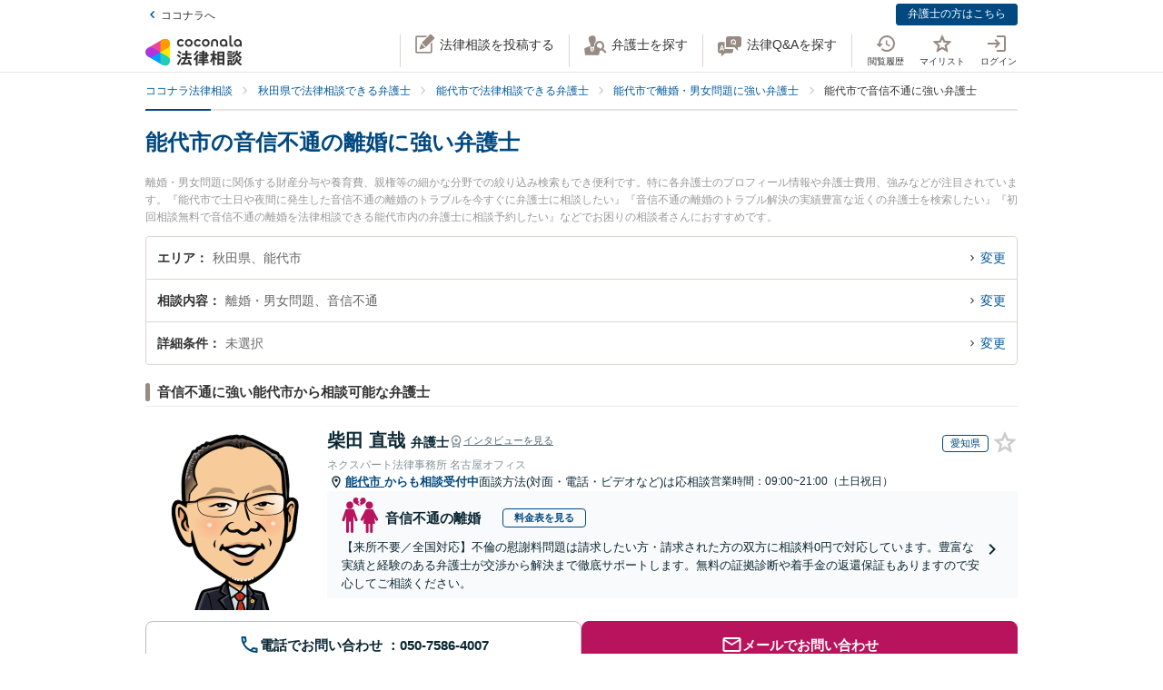

--- FILE ---
content_type: text/html; charset=utf-8
request_url: https://legal.coconala.com/search/result?city_id=52027&sub_category_id=11
body_size: 25237
content:
<!DOCTYPE html>
<html lang="ja">
  <head>
    <meta charset="utf-8">
<meta content="IE=edge" http-equiv="X-UA-Compatible">
<meta name="viewport" content="width=device-width, initial-scale=1.0, viewport-fit=cover">
<title>能代市の音信不通の離婚に強い弁護士 | ココナラ法律相談</title>
<link rel="icon shortcut" type="image/x-icon" href="/assets/favicon.ico">
<link rel="icon shortcut" type="image/png" href="/assets/favicon.png">
<link rel="icon" type="image/svg+xml" href="/assets/favicon.svg" sizes="any">
<link rel="mask-icon" href="/assets/favicon.svg" color="black">
<link rel="apple-touch-icon" href="/assets/touch-icon-180x180.png" sizes="180x180">
<link rel="icon shortcut" type="image/png" href="/assets/touch-icon-192x192.png" sizes="192x192">
<meta name="description" content="離婚・男女問題に関係する財産分与や養育費、親権等の細かな分野での絞り込み検索もでき便利です。特に各弁護士のプロフィール情報や弁護士費用、強みなどが注目されています。『能代市で土日や夜間に発生した音信不通の離婚のトラブルを今すぐに弁護士に相談したい』『音信不通の離婚のトラブル解決の実績豊富な近くの弁護士を検索したい』『初回相談無料で音信不通の離婚を法律相談できる能代市内の弁護士に相談予約したい』などでお困りの相談者さんにおすすめです。">
<link rel="canonical" href="https://legal.coconala.com/search/result?city_id=52027&amp;sub_category_id=11">
<meta property="og:site_name" content="ココナラ法律相談">
<meta property="og:type" content="website">
<meta property="og:title" content="能代市の音信不通の離婚に強い弁護士">
<meta property="og:url" content="https://legal.coconala.com/search/result?city_id=52027&amp;sub_category_id=11">
<meta property="og:image" content="https://legal.coconala.com/assets/images/common/og-03d1de8262.png">
<meta property="og:description" content="離婚・男女問題に関係する財産分与や養育費、親権等の細かな分野での絞り込み検索もでき便利です。特に各弁護士のプロフィール情報や弁護士費用、強みなどが注目されています。『能代市で土日や夜間に発生した音信不通の離婚のトラブルを今すぐに弁護士に相談したい』『音信不通の離婚のトラブル解決の実績豊富な近くの弁護士を検索したい』『初回相談無料で音信不通の離婚を法律相談できる能代市内の弁護士に相談予約したい』などでお困りの相談者さんにおすすめです。">
<meta property="og:locale" content="ja_JP">
<meta name="csrf-param" content="authenticity_token" />
<meta name="csrf-token" content="TYHXLybDdnQeT6yQ206-pWIuMZbp-hhWZyazyMoNuRiQ_eiukh2XGyeQ7abjP3KAZlZJB658sxfsLNWfiH5AMw" />

    <link rel="stylesheet" href="/assets/stylesheets/legal-application-e300b15f90.css" media="all" />
    <link rel="stylesheet" href="/assets/stylesheets/v2/legal-application-bf3ea234a6.css" media="all" />
      <script src="https://www.gstatic.com/charts/loader.js"></script>

    
    
    
    
    
    <script>
      window.COCONALA_LEGAL = {
        coconalaRootPath: 'https://coconala.com',
        user: {
          isLoggedIn: false,
          coconalaUserId: null
        }
      };
    </script>
    <!-- Microsoft Clarity -->
    <script type="text/javascript">
      (function(c,l,a,r,i,t,y){
        c[a]=c[a]||function(){(c[a].q=c[a].q||[]).push(arguments)};
        t=l.createElement(r);t.async=1;t.src="https://www.clarity.ms/tag/"+i;
        y=l.getElementsByTagName(r)[0];y.parentNode.insertBefore(t,y);
      })(window, document, "clarity", "script", "qkbdjiqhyt");
    </script>
    <!-- Microsoft Clarity -->
  </head>
  <body class="legalPage  legal-search-Page result-Action">
    <script>
  window.dataLayer = window.dataLayer || [];
  window.dataLayer.push({
    'coconala_user_id': null,
    'lawyer_id': null,
    'client_uuid': '0d6148c8-56de-4740-88bb-849bff606698',
  });
</script>
<!-- Google Tag Manager -->
<noscript><iframe src="//www.googletagmanager.com/ns.html?id=GTM-WMWMHP"
height="0" width="0" style="display:none;visibility:hidden"></iframe></noscript>
<script>(function(w,d,s,l,i){w[l]=w[l]||[];w[l].push({'gtm.start':
new Date().getTime(),event:'gtm.js'});var f=d.getElementsByTagName(s)[0],
j=d.createElement(s),dl=l!='dataLayer'?'&l='+l:'';j.async=true;j.src=
'//www.googletagmanager.com/gtm.js?id='+i+dl;f.parentNode.insertBefore(j,f);
})(window,document,'script','dataLayer','GTM-WMWMHP');
</script>
<!-- End Google Tag Manager -->

    <noscript class="noscript">JavaScriptを有効にしてください</noscript>
    
      <header
  id="vue__page-header"
  class="pageHeader "
  data-vue-app="page-header"
>
  <div class="pageHeader__sub">
    <div class="pageHeader__goPortal">
      <a href="https://coconala.com">
        <i class="icon entypo-icon-left-open"></i>ココナラへ
</a>    </div>
    <ul class="pageHeader__subLinkList">
      <li class="pageHeader__subLinkListItem">
        <a class="Button Button--primary -mini" href="/lawyer/about">弁護士の方はこちら</a>
      </li>
    </ul>
  </div>
  <div class="pageHeader__main">
    <div class="pageHeader__mainInner">
      <div class="pageHeader__logo">
        <a href="/">
          <svg width="106" height="34" viewbox="0 0 106 34" fill="none" xmlns="http://www.w3.org/2000/svg"><title>ココナラ法律相談</title>
<g clip-path="url(#a)"><path d="M16.383 18.523H5.46l-2.73 4.72 16.382 9.442 2.73-4.72-5.46-9.442z" fill="#009DFF"></path><path d="M21.844 27.964h5.46V9.081h-5.46l-5.461 9.442 5.46 9.441z" fill="#FFEA00"></path><path d="M5.46 18.523l-2.73-4.721L19.113 4.36l2.73 4.72-5.46 9.443H5.46z" fill="#E49"></path><path d="M0 18.523a5.458 5.458 0 0 0 5.46 5.451c1.022 0 2.447-.55 3.267-1.041l7.656-4.41-7.656-4.41c-.82-.486-2.245-1.042-3.266-1.042A5.458 5.458 0 0 0 0 18.523z" fill="#B033DD"></path><path d="M24.574 32.685a5.448 5.448 0 0 0 1.999-7.446c-.508-.884-1.704-1.843-2.534-2.306l-7.656-4.41v8.825c-.011.949.224 2.459.732 3.342a5.463 5.463 0 0 0 7.46 1.995z" fill="#2CB"></path><path d="M24.574 4.36a5.468 5.468 0 0 0-7.46 1.995c-.507.883-.742 2.393-.731 3.342v8.826l7.656-4.41c.83-.464 2.026-1.423 2.534-2.306a5.448 5.448 0 0 0-1.999-7.447z" fill="#F90"></path></g><path d="M47.783 12.46c-1.228 0-2.245-.393-3.05-1.182-.806-.788-1.208-1.798-1.207-3.03 0-1.228.402-2.24 1.206-3.036.804-.795 1.821-1.192 3.051-1.19 1.241 0 2.26.394 3.06 1.183.798.79 1.197 1.804 1.197 3.044 0 1.23-.399 2.24-1.198 3.03-.798.789-1.818 1.183-3.059 1.182zm-1.621-2.562a2.343 2.343 0 0 0 3.248 0 2.478 2.478 0 0 0 0-3.305 2.364 2.364 0 0 0-3.248 0 2.482 2.482 0 0 0 0 3.305zM66.46 12.46c-1.23 0-2.248-.393-3.052-1.182-.804-.788-1.206-1.798-1.206-3.03 0-1.228.402-2.24 1.206-3.036.804-.795 1.821-1.192 3.051-1.19 1.24 0 2.26.394 3.06 1.183.798.79 1.197 1.804 1.197 3.044 0 1.23-.4 2.24-1.198 3.03-.798.789-1.818 1.183-3.059 1.182zm-1.625-2.562a2.343 2.343 0 0 0 3.248 0 2.478 2.478 0 0 0 0-3.305 2.365 2.365 0 0 0-3.248 0 2.482 2.482 0 0 0 0 3.305zm30.591.667a.952.952 0 0 1-.628-.194.656.656 0 0 1-.237-.536v-9.6A.236.236 0 0 0 94.325 0h-1.502a.236.236 0 0 0-.236.236v9.73c0 .735.225 1.334.67 1.785.445.45 1.05.67 1.798.67a3.72 3.72 0 0 0 1.442-.327.235.235 0 0 0 .142-.268l-.222-1.207a.238.238 0 0 0-.302-.182 2.473 2.473 0 0 1-.689.128zM72.252 7.918c0-1.21.362-2.161 1.088-2.855.725-.693 1.671-1.04 2.838-1.041 1.157 0 2.1.347 2.83 1.041.73.695 1.095 1.646 1.096 2.855v4.155a.237.237 0 0 1-.237.236h-1.498a.236.236 0 0 1-.236-.236V7.971c0-.642-.182-1.138-.544-1.49a2.143 2.143 0 0 0-2.822 0c-.364.352-.545.85-.544 1.49v4.1a.237.237 0 0 1-.237.236h-1.499a.236.236 0 0 1-.235-.236V7.918zm13.586 4.542a3.837 3.837 0 0 1-2.877-1.198c-.773-.799-1.16-1.803-1.16-3.013s.408-2.22 1.223-3.029c.814-.799 1.847-1.198 3.098-1.198 1.208 0 2.215.389 3.019 1.167.804.779 1.206 1.757 1.206 2.934v3.945a.236.236 0 0 1-.236.236h-1.354a.236.236 0 0 1-.235-.236v-1.09c-.611.989-1.506 1.483-2.684 1.483zm1.876-2.562a2.449 2.449 0 0 0 0-3.297 2.354 2.354 0 0 0-3.257 0 2.422 2.422 0 0 0 0 3.297 2.354 2.354 0 0 0 3.257 0zm13.777 2.562a3.843 3.843 0 0 1-2.878-1.198c-.772-.799-1.158-1.803-1.158-3.013s.407-2.22 1.22-3.029c.816-.799 1.848-1.198 3.099-1.198 1.208 0 2.215.389 3.02 1.167.805.779 1.207 1.757 1.206 2.934v3.945a.235.235 0 0 1-.237.236h-1.356a.235.235 0 0 1-.236-.236v-1.09c-.609.989-1.503 1.483-2.68 1.483zm1.868-2.562a2.445 2.445 0 0 0 0-3.297 2.353 2.353 0 0 0-3.256 0 2.426 2.426 0 0 0 0 3.297 2.352 2.352 0 0 0 3.256 0zm-63.189.292a2.161 2.161 0 0 1-1.223.362 2.027 2.027 0 0 1-1.544-.654 2.515 2.515 0 0 1 0-3.297 2.032 2.032 0 0 1 1.544-.654 2.14 2.14 0 0 1 1.23.362c.176.118.331.263.461.43a.235.235 0 0 0 .32.043l1.239-.868a.235.235 0 0 0 .053-.337 3.924 3.924 0 0 0-.637-.655 4.062 4.062 0 0 0-2.65-.9c-1.208 0-2.207.4-2.996 1.198-.788.8-1.182 1.809-1.181 3.029 0 1.222.393 2.229 1.181 3.022.788.792 1.787 1.19 2.997 1.19a4.077 4.077 0 0 0 2.655-.891 3.8 3.8 0 0 0 .645-.66.239.239 0 0 0-.054-.336l-1.24-.868a.234.234 0 0 0-.318.044 2.02 2.02 0 0 1-.483.44zm18.676 0a2.16 2.16 0 0 1-1.222.362 2.027 2.027 0 0 1-1.545-.654 2.515 2.515 0 0 1 0-3.297 2.032 2.032 0 0 1 1.545-.654c.437-.008.866.119 1.23.362.175.118.33.262.46.429a.235.235 0 0 0 .318.044l1.241-.868a.237.237 0 0 0 .054-.337 3.888 3.888 0 0 0-.64-.656 4.06 4.06 0 0 0-2.647-.9c-1.21 0-2.209.4-2.996 1.2-.788.798-1.182 1.808-1.182 3.028 0 1.222.394 2.229 1.182 3.022.788.792 1.786 1.19 2.996 1.19a4.076 4.076 0 0 0 2.648-.891c.24-.193.458-.415.645-.66a.238.238 0 0 0-.055-.337l-1.238-.867a.235.235 0 0 0-.319.044c-.134.172-.294.32-.475.44zM39.717 26.493c0-.442-1.188-1.12-1.381-1.12-.235 0-.318.236-.346.346-.649 1.41-1.961 3.939-2.956 5.169-.014.028-.028.041-.055.07-.083.11-.18.248-.18.4 0 .138.138.332.801.857l.042.041c.511.415.773.608.912.608.193 0 .317-.193.317-.359 0-.07-.013-.152-.027-.221-.014-.07-.028-.124-.028-.18 0-.124.11-.304.194-.442.041-.055 2.707-4.671 2.707-5.169z" fill="#333"></path><path d="M50.465 24.02c-.345 0-.704.013-1.05.013-.345.014-.704.014-1.05.014h-1.754c-.29 0-.373-.083-.373-.373v-1.659c0-.29.083-.373.373-.373h1.478c.318 0 .65.014.953.028.318.014.636.027.967.027.097 0 .249-.013.346-.11.138-.138.138-.373.138-.802v-.166c0-.428 0-.65-.138-.801-.097-.097-.249-.11-.36-.11-.234 0-.524.013-.828.013-.36.014-.719.014-1.078.014h-1.478c-.29 0-.373-.083-.373-.373v-.898c0-.54.028-.733.138-.843l.055-.042c.11-.083.235-.166.235-.346 0-.303-.317-.345-.483-.359h-.028c-.318-.041-1.395-.152-1.644-.152-.304 0-.456.125-.456.373 0 .056 0 .139.014.208.055.373.055.843.055 1.313v.718c0 .29-.083.373-.373.373H42.55c-.345 0-.718-.014-1.063-.014-.304-.013-.594-.013-.843-.013-.11 0-.263.014-.373.124-.138.138-.138.373-.138.746v.221c0 .401 0 .636.138.788.11.11.262.125.36.125.317 0 .635-.014.952-.028a21.7 21.7 0 0 1 .954-.028h1.201c.29 0 .373.083.373.373v1.659c0 .29-.082.373-.373.373h-1.574c-.346 0-.705-.014-1.05-.014-.346-.014-.705-.014-1.05-.014-.152 0-.318.014-.428.125-.139.138-.139.373-.139.774v.138c0 .4 0 .622.139.76.11.11.276.124.442.124.345 0 .704-.013 1.05-.013.345-.014.704-.014 1.05-.014h.621c.221.027.221.124.221.166 0 .041-.014.069-.027.11l-.014.014c-.594 1.354-1.133 2.419-1.852 3.787-.138.262-.234.318-.566.345-.262.042-.525.042-.787.042-.47 0-.788 0-.788.4 0 .208.249 1.065.318 1.258.152.525.221.788.553.788.22 0 .29-.138.359-.249l.027-.055c.07-.166.097-.166.125-.166l.801-.07c2.252-.193 4.586-.386 6.866-.69h.124c.207 0 .304.069.4.304.084.221.18.428.236.58l.027.07c.18.456.263.663.594.663.304 0 1.575-.429 1.575-.926 0-.47-1.506-3.428-1.52-3.455-.276-.525-.732-1.3-1.063-1.742a.486.486 0 0 0-.415-.234c-.234 0-1.547.373-1.547.856 0 .125.194.484.829 1.562l.028.055c.014.028.041.07.055.11.041.084.124.208.124.264 0 .124-.124.151-.193.165a93.6 93.6 0 0 1-3.868.346c-.166 0-.166-.07-.166-.11 0 0 .014-.014.014-.028.014-.014.014-.042.027-.056a68.614 68.614 0 0 0 1.575-2.985l.194-.387c.027-.041.041-.055.152-.069.428 0 .47-.235.47-.332 0-.138-.084-.235-.194-.304h2.86c.345 0 .704.014 1.05.014.345.014.704.014 1.05.014.151 0 .317-.014.442-.124.138-.138.138-.36.138-.76v-.139c0-.4 0-.635-.138-.774-.097-.11-.222-.138-.429-.138zM35.96 18.685l.041.027c.594.387 1.478 1.01 1.672 1.203.22.207.65.497.801.497.47 0 1.133-1.008 1.133-1.271 0-.18-.124-.304-.221-.4a30.778 30.778 0 0 0-1.216-.9c-.995-.787-1.285-.87-1.423-.87-.428 0-1.119 1.064-1.119 1.3-.014.22.152.317.332.414zm-.87 3.869c.027.028.068.042.11.07.704.47 1.368.953 1.975 1.464.028.028.056.042.097.083.138.11.29.235.442.235.47 0 1.092-1.022 1.092-1.285 0-.249-.429-.608-1.147-1.147a.867.867 0 0 1-.152-.11c-.014-.014-1.312-1.01-1.644-1.01-.387 0-1.078.968-1.078 1.3 0 .207.139.29.304.4zm34.08-1.547c-.11 0-.22 0-.318.013-.096 0-.193.014-.29.014-.262 0-.345-.083-.345-.373-.014-.249 0-.497 0-.732 0-.166.014-.332.014-.498 0-.815-.415-.981-1.023-.981-.207 0-.4.014-.594.014-.193.014-.373.014-.552.014h-1.009c-.276 0-.359-.083-.373-.36v-.055c.014-.304.028-.428.166-.54a.3.3 0 0 0 .07-.04c.096-.056.22-.139.22-.305 0-.304-.359-.345-.525-.359h-.069c-.138 0-.317-.014-.497-.027a15.69 15.69 0 0 0-1.05-.042c-.11 0-.456 0-.456.36 0 .027 0 .068.014.11 0 .027.014.055.014.083 0 .083.014.166.014.262.013.208.027.415.027.595-.014.248-.096.331-.359.331h-.94c-.262 0-.524-.014-.787-.014-.262-.013-.539-.013-.815-.013-.497 0-.497.318-.497.898 0 .622 0 .898.525.898.276 0 .538-.014.801-.014.249-.013.511-.013.774-.013h1.008c.235 0 .304.083.304.304v.235c0 .207-.083.29-.304.29h-.967c-.331 0-.663-.014-.98-.014-.319-.014-.664-.014-.995-.014-.125 0-.401 0-.512.263v.014c-.013 0-.027-.014-.041-.014-.235-.11-1.382-.594-1.575-.594-.249 0-.345.193-.414.359l-.014.014c-.718 1.492-2.059 3.358-3.33 4.643l-.027.028c-.11.11-.276.276-.276.47 0 .373.856 1.23 1.215 1.23.249 0 .58-.332.884-.677l.014-.014c.028-.028.042-.042.056-.042.013 0 .041 0 .041.097v3.538c0 .36-.014.732-.014 1.092-.014.345-.014.719-.014 1.064 0 .691.36.691 1.064.691.69 0 1.036 0 1.036-.691 0-.346-.014-.719-.014-1.064-.014-.36-.014-.719-.014-1.092V25.65c0-.47.014-.635.125-.705l.027-.013c.139-.07.277-.139.277-.332 0-.346-.346-.373-.498-.387h-.027c-.042-.014-.055-.014-.055-.028v-.014l.013-.013c.512-.802.857-1.382 1.078-1.783.18-.36.22-.373.414-.415h.014v.07c0 .51.028.815.553.815.331 0 .677-.014.994-.014.332-.014.663-.014.995-.014h.967c.235 0 .304.07.304.304v.235c0 .207-.083.29-.304.29H61.31c-.263 0-.525-.014-.788-.014-.262-.013-.539-.013-.815-.013-.497 0-.497.317-.497.94 0 .635 0 .925.525.925.276 0 .538-.014.801-.014.249-.013.511-.013.774-.013h1.008c.235 0 .304.083.304.304v.124c0 .235-.083.304-.304.304H61.2c-.331 0-.663-.014-.995-.014-.331-.013-.663-.013-.994-.013-.553 0-.553.345-.553.925v.056c0 .345 0 .58.138.732.083.083.221.125.415.125.331 0 .677-.014.994-.028.332-.014.663-.028.995-.028h1.12c.234 0 .303.083.303.304v.166c0 .235-.083.304-.304.304H60.44c-.331 0-.663-.014-.994-.014-.332-.013-.663-.013-.995-.013-.553 0-.553.331-.553.926 0 .58 0 .926.553.926.331 0 .677-.014.995-.014.331-.014.663-.014.994-.014h1.81c.304 0 .36.124.36.332.013.331 0 .663-.015.98-.014.25-.014.498-.014.747 0 .705.346.705 1.092.705.704 0 1.064 0 1.064-.691 0-.249-.014-.498-.014-.746-.014-.332-.028-.664-.014-1.01 0-.248.097-.33.36-.33h2.099c.318 0 .65.013.967.013.332.014.663.014 1.008.014.194 0 .332-.042.415-.125.138-.138.138-.359.138-.732v-.125c0-.359 0-.58-.138-.732-.083-.083-.221-.124-.415-.124-.331 0-.676.014-1.008.014-.318.013-.65.013-.967.013h-2.169c-.235 0-.304-.069-.304-.304v-.166c0-.235.07-.304.304-.304h1.34c.332 0 .663.014.995.028.331.014.663.028 1.008.028.553 0 .553-.304.553-.926 0-.595 0-.926-.539-.926-.345 0-.69.014-1.022.014-.318.013-.663.013-.995.013h-1.34c-.235 0-.304-.069-.304-.304v-.124c0-.235.07-.304.304-.304h1.078c.18 0 .373 0 .566.014.193 0 .4.014.594.014.608 0 1.008-.166 1.008-.954 0-.18 0-.346-.013-.525a6.982 6.982 0 0 1 0-.76c0-.277.083-.36.345-.373.097 0 .194 0 .29.013.11 0 .207.014.318.014.193 0 .332-.041.414-.124.139-.138.139-.373.139-.719v-.124c0-.36 0-.58-.139-.733-.11-.138-.234-.18-.428-.18zm-2.873-.25c0 .18-.11.291-.29.291h-1.023c-.193 0-.304-.11-.304-.29v-.235a.29.29 0 0 1 .304-.304h1.023c.18 0 .29.124.29.304v.235zm-1.617 2.35a.29.29 0 0 1 .304-.304h1.023c.18 0 .29.125.29.304v.235c0 .18-.11.29-.29.29h-1.023c-.193 0-.304-.11-.304-.29v-.235zm-10.153-.871c.732 0 3.246-3.952 3.274-3.98.152-.248.166-.262.331-.29.235-.041.373-.166.373-.345 0-.25-.276-.346-.566-.443l-.152-.055c-.511-.193-1.009-.387-1.188-.387-.221 0-.304.18-.36.29l-.013.014c-.525 1.023-1.727 2.667-2.584 3.51l-.055.056c-.138.124-.276.276-.276.483 0 .429.898 1.148 1.216 1.148zM86.99 19.5c.015-.276.015-.553.015-.83 0-.746-.249-.994-1.009-.994-.193 0-.4 0-.608.014-.207 0-.4.013-.594.013h-3.37c-.208 0-.415 0-.622-.013-.207 0-.414-.014-.622-.014-.718 0-.967.262-.967.995 0 .276 0 .567.014.843 0 .276.014.539.014.801v9.827c0 .345-.014.704-.014 1.05-.014.345-.014.705-.014 1.05 0 .636.36.636 1.064.636.705 0 1.022 0 1.022-.636v-.235c0-.22.07-.29.29-.29h3.067c.221 0 .29.07.29.29v.29c0 .194.042.318.139.415.152.152.4.166.773.166h.125c.69 0 1.036 0 1.036-.622 0-.36-.014-.719-.014-1.064a26.655 26.655 0 0 1-.014-1.05v-9.827a8.034 8.034 0 0 1 0-.815zm-5.373 3.939h2.956c.235 0 .346.11.373.36v1.409c-.027.249-.138.36-.373.387h-2.942c-.249-.028-.36-.152-.387-.387v-1.396c.041-.332.235-.373.373-.373zm3.343-2.211c-.027.262-.124.359-.373.386h-2.942c-.263-.027-.36-.138-.387-.386v-1.203c.028-.248.152-.36.373-.4h2.942c.249.027.36.138.387.386v1.217zm-3.343 6.191h2.943c.248.028.359.138.386.387v1.63c-.027.25-.138.36-.373.388h-2.942c-.249-.028-.36-.152-.387-.387v-1.631c.028-.249.152-.36.373-.387zm-3.011-1.838l-.028-.028a24.141 24.141 0 0 1-2.183-2.722c-.083-.11-.097-.166-.097-.318.014-.276.111-.373.373-.373h.18c.276 0 .566.014.815.027.207.014.415.028.58.028.166 0 .29-.041.373-.124.152-.152.152-.415.152-.83v-.151c0-.429 0-.678-.152-.83-.11-.11-.276-.124-.386-.124-.18 0-.374.014-.58.014-.25.014-.512.014-.802.014h-.18c-.276 0-.373-.097-.373-.374v-1.368c0-.442.014-.801.152-.912a.108.108 0 0 0 .056-.055c.096-.083.18-.152.18-.304 0-.304-.319-.346-.484-.36h-.028c-.262-.041-1.299-.152-1.547-.152-.36 0-.428.208-.428.374 0 .055 0 .124.013.193.056.373.056.788.056 1.202v1.369c0 .29-.083.373-.373.373h-.36c-.276 0-.552-.014-.8-.014-.208-.014-.415-.014-.581-.014-.11 0-.276.014-.387.125-.152.151-.152.4-.152.829v.152c0 .428 0 .677.152.829.083.083.208.124.373.124.166 0 .373-.014.58-.027.25-.014.54-.028.816-.028h.041c.262 0 .262.152.262.221v.042c0 .027-.013.055-.013.082-.401 1.3-1.23 3.704-2.376 5.404-.125.166-.29.415-.29.636 0 .442.815 1.12 1.215 1.12.263 0 .373-.18.456-.319l.041-.069c.622-1.008.981-1.88 1.396-3.026v3.662c0 .429-.014.87-.014 1.3-.014.414-.014.842-.014 1.27 0 .664.373.664 1.036.664.705 0 1.064 0 1.064-.69 0-.43-.014-.858-.028-1.286a37.97 37.97 0 0 1-.027-1.272v-4.312l.027.028c.249.4.58.816.967 1.271.07.097.221.305.456.305.387 0 1.133-.76 1.133-1.161 0-.138-.152-.29-.262-.415zm18.801-.249a.795.795 0 0 1-.138-.027 1.547 1.547 0 0 0-.304-.055c-.29 0-.359.234-.414.4l-.014.056c-.124.428-.387 1.257-.76 1.893l-.041.083c-.056.097-.11.193-.11.318 0 .552 1.229.718 1.367.718.249 0 .373-.166.47-.331a20 20 0 0 0 .718-1.783c.083-.276.124-.346.304-.373.22-.056.276-.18.276-.263 0-.235-.331-.387-1.257-.608l-.097-.028zm1.451-4.505c-.705.981-1.81 1.866-2.984 2.363l-.055.028c-.152.055-.304.124-.387.249.014-.111.014-.25.014-.429V22.9c0-.346 0-.553-.138-.677-.083-.083-.208-.125-.387-.125-.11 0-.263 0-.429.014-.234.014-.51.028-.773.028h-1.547c-.263 0-.54-.014-.774-.028-.18-.014-.318-.014-.428-.014-.18 0-.304.042-.387.125-.138.138-.138.345-.138.677v.138c0 .346 0 .567.138.705.083.083.207.124.387.124.096 0 .234 0 .4-.014.235-.013.511-.027.802-.027h1.547c.276 0 .552.014.787.027.166.014.318.014.415.014.18 0 .304-.041.386-.124.028-.028.042-.055.07-.083v.014c0 .4.828 1.41 1.243 1.41.594 0 3.08-1.742 3.896-3.483.027-.042.041-.055.082-.055.028 0 .042 0 .097.069.553 1.078 1.409 1.99 2.805 2.985l.11.069c.608.442 1.036.705 1.243.705.456 0 1.147-.982 1.147-1.368 0-.18-.124-.277-.318-.374-1.285-.787-2.569-1.644-3.357-2.777.346.248.857.414 1.023.414.234 0 .386-.18.497-.318l.041-.055c.539-.622.981-1.285 1.299-1.783.097-.152.124-.152.318-.207.221-.055.276-.194.276-.29 0-.221-.249-.318-.415-.387l-.041-.014c-.069-.028-.193-.083-.345-.138-.47-.208-.843-.36-1.009-.36-.207 0-.29.166-.345.277a13.71 13.71 0 0 1-1.34 1.907c-.166.166-.249.304-.276.428a3.86 3.86 0 0 1-.373-.967 1.665 1.665 0 0 1-.056-.442c0-.042 0-.11.014-.139v-.04c0-.167 0-.319.014-.485 0-.166.014-.331.014-.47.014-.138.027-.152.096-.193l.014-.014c.111-.069.29-.18.29-.345 0-.277-.304-.318-.511-.346-.041 0-.083-.014-.124-.014-.069 0-.207-.014-.373-.027-.359-.028-.801-.07-.939-.07-.415 0-.47.29-.47.512v.166c.014 1.16.014 2.335-.746 3.372zm-7.888-1.852c.207 0 .428-.014.635-.014.207-.014.428-.014.65-.014h1.436c.207 0 .428.014.635.014.208.014.429.014.65.014.18 0 .304-.042.387-.125.138-.138.138-.345.138-.677v-.069c0-.553 0-.884-.539-.884-.166 0-.36.014-.566.014-.221.013-.456.013-.691.013h-1.437c-.235 0-.47-.014-.69-.014-.208-.013-.387-.013-.567-.013-.193 0-.318.041-.4.124-.139.138-.139.346-.139.691v.125c0 .345 0 .552.138.677.056.096.18.138.36.138z" fill="#333"></path><path d="M104.701 25.526c-.455-.18-.746-.29-.87-.29-.193 0-.276.18-.331.276-.208.414-.829 1.258-1.189 1.672l-.041.041c-.138.166-.276.305-.276.484 0 .028 0 .056.014.07-.194-.388-.332-.816-.456-1.341l-.014-.07c-.014-.124-.028-.234-.028-.359 0-.18.014-.359.014-.539.014-.18.014-.373.014-.552 0-.111 0-.125.124-.208l.028-.014c.083-.069.235-.18.235-.331 0-.277-.332-.318-.567-.346-.041 0-.083-.014-.124-.014-.18-.013-1.05-.096-1.23-.096-.414 0-.47.262-.47.483 0 1.77-.082 3.04-1.27 4.602-.65.871-1.63 1.687-2.625 2.198-.041.028-.11.055-.166.11 0-.165-.014-.317-.014-.483v-2.032c0-.152 0-.29.014-.428 0-.138.014-.277.014-.401 0-.677-.262-.954-.898-.954-.124 0-.249.014-.36.014-.123.014-.234.014-.344.014H91.95c-.125 0-.25-.014-.36-.014-.11-.014-.234-.014-.359-.014-.773 0-.884.512-.884.954 0 .138 0 .276.014.415 0 .138.014.276.014.414v2.53c0 .22-.014.428-.014.649-.014.221-.014.442-.014.663 0 .125.014.277.124.387.125.125.332.138.65.138h.193c.36 0 .566 0 .69-.124.111-.11.125-.276.125-.428v-.125c0-.262 0-.276.36-.276h1.063c.11 0 .152.055.221.22l.014.029c.083.234.331.276.843.276.594 0 .897-.028.897-.567v-.138c.277.456.87.968 1.188.968.208 0 .58-.263.719-.36 1.326-.898 2.293-1.81 3.025-3.524.028-.069.056-.069.083-.069.028 0 .055.028.097.083.691 1.271 1.602 2.322 2.887 3.317.373.304.857.663 1.119.663.484 0 1.326-.94 1.326-1.354 0-.194-.207-.318-.386-.415-1.092-.69-1.838-1.299-2.556-2.114-.401-.443-.691-.83-.912-1.216.276.345.995.663 1.216.663.235 0 .373-.138.497-.277a17.9 17.9 0 0 0 1.257-1.74c.097-.153.097-.167.263-.18.221-.028.331-.166.331-.305 0-.166-.138-.304-.387-.387a4.52 4.52 0 0 0-.594-.248zm-10.927 3.538v1.064c-.028.248-.138.36-.373.387h-.884c-.249-.028-.36-.139-.387-.387v-1.05c.028-.263.138-.374.373-.374h.898c.235 0 .345.097.373.36zm-2.058-7.684h2.403c.249 0 .511.014.76.014.249.013.497.013.732.013.346 0 .498-.11.54-.359.027-.07.054-.07.082-.07.014 0 .028.015.055.015.138.069.608.29.884.29.194 0 .346-.097.456-.29a17.29 17.29 0 0 0 .76-1.838l.014-.042c.083-.235.124-.4.207-.428.249-.042.4-.166.4-.346 0-.304-.414-.414-1.022-.566-.18-.056-.594-.152-.773-.152-.304 0-.36.22-.415.373l-.013.055a10.528 10.528 0 0 1-.65 1.824c-.11-.22-.331-.22-.483-.22-.249 0-.498 0-.76.013-.249 0-.497.014-.746.014h-2.404c-.248 0-.497 0-.746-.014-.248 0-.51-.014-.76-.014-.552 0-.552.304-.552.87v.07c0 .346 0 .567.138.691.083.083.221.124.428.124.249 0 .511-.014.76-.014.194-.013.456-.013.705-.013z" fill="#333"></path><path d="M94.907 24.572c-.097 0-.249 0-.415.014a13.92 13.92 0 0 1-.787.027h-1.547c-.25 0-.525-.013-.76-.027-.18-.014-.332-.014-.442-.014-.18 0-.304.041-.387.124-.138.139-.138.346-.124.664v.124c0 .332 0 .54.138.677.083.083.207.125.4.125.138 0 .304-.014.47-.014.207-.014.456-.028.705-.028h1.547c.262 0 .47.014.69.014.18.014.346.014.512.014.538 0 .538-.332.538-.87 0-.485 0-.83-.538-.83z" fill="#333"></path><defs><clippath id="a"><path fill="#fff" transform="translate(0 3.63)" d="M0 0h27.305v29.787H0z"></path></clippath></defs></svg>
</a>      </div>
      <ul class="pageHeader__actionList">
        <li class="pageHeader__actionListItem -pc">
          <a title="法律相談を投稿する" @click="showLoginModalIfNotLoggedIn" href="https://legal.coconala.com/consults">
            <i class="pageHeader__actionIcon legal-coconala-icon -new-post"></i><!--
            --><span class="pageHeader__actionText">法律相談を投稿する</span>
</a>        </li>
        <li class="pageHeader__actionListItem -pc">
          <a title="弁護士を探す" href="/search">
            <i class="pageHeader__actionIcon legal-coconala-icon -search-lawyer"></i><!--
            --><span class="pageHeader__actionText">弁護士を探す</span>
</a>        </li>
        <li class="pageHeader__actionListItem -pc">
          <a title="相談を探す" href="/bbses">
            <i class="pageHeader__actionIcon legal-coconala-icon -qa"></i><!--
            --><span class="pageHeader__actionText">法律Q&amp;Aを探す</span>
</a>        </li>
        <li class="pageHeader__actionListItem">
          <ul class="pageHeader__navList">
            <li class="pageHeader__navItem -sp">
              <a @click="showLoginModalIfNotLoggedIn" class="pageHeader__iconButton" href="https://legal.coconala.com/consults">
                <i class="pageHeader__actionIcon legal-coconala-icon -new-post"></i>
                <div class="pageHeader__navItemText">投稿する</div>
</a>            </li>
            <li class="pageHeader__navItem -sp">
              <div class="pageHeader__iconButton -searchMenu">
                <i class="pageHeader__actionIcon legal-coconala-icon -magnify"></i>
                <div class="pageHeader__navItemText">探す</div>
                <div class="pageHeader__searchMenu">
                  <ul class="pageHeader__searchMenuList">
                    <li class="pageHeader__searchMenuListItem">
                      <a href="/search">弁護士を探す</a>
                    </li>
                    <li class="pageHeader__searchMenuListItem">
                      <a href="/bbses">法律Q&amp;Aを探す</a>
                    </li>
                  </ul>
                </div>
              </div>
            </li>
            <li class="pageHeader__navItem">
              <a rel="nofollow" class="pageHeader__iconButton" href="/lawyer_view_history">
                <i class="pageHeader__actionIcon legal-coconala-icon -history"></i>
                <div class="pageHeader__navItemText">閲覧履歴</div>
</a>            </li>
            <li class="pageHeader__navItem">
              <a rel="nofollow" class="pageHeader__iconButton" href="/mylisted_lawyers">
                <i class="pageHeader__actionIcon legal-coconala-icon -star-outline"></i>
                <div class="pageHeader__navItemText">マイリスト</div>
</a>            </li>
              <li class="pageHeader__navItem">
                <a rel="nofollow" class="pageHeader__iconButton" href="https://coconala.com/login?redirect_to=https%3A%2F%2Flegal.coconala.com%2Fsearch%2Fresult%3Fcity_id%3D52027%26sub_category_id%3D11">
                  <i class="pageHeader__actionIcon legal-coconala-icon -login"></i>
                  <div class="pageHeader__navItemText">ログイン</div>
</a>              </li>
          </ul>
        </li>
      </ul>
    </div>
  </div>
</header>

      <div class="l-container page-column1">
        <div class="l-container__inner">
          <div data-vue-app="content-header">
  <flash-message-vue
    :flash="[]"
  ></flash-message-vue>
  <login-modal-vue
    registration-path="https://coconala.com/register?redirect_to=https%3A%2F%2Flegal.coconala.com%2Fconsults"
    login-path="https://coconala.com/login?redirect_to=https%3A%2F%2Flegal.coconala.com%2Fconsults"
  >
  </login-modal-vue>
</div>

            <div data-vue-app="breadcrumbs">
              <nav v-html="html" v-if="!!html" v-cloak></nav>
              <breadcrumbs-vue :links="links" v-else-if="!!links.length" v-cloak></breadcrumbs-vue>
              <nav v-else>
                      <ol class="Breadcrumbs" v-if="!links.length">
          <li>
              <a class="Breadcrumbs__link" href="/">
                <span>ココナラ法律相談</span>
</a>          </li>
          <li>
              <a class="Breadcrumbs__link" href="/search/result?prefecture_id=5">
                <span>秋田県で法律相談できる弁護士</span>
</a>          </li>
          <li>
              <a class="Breadcrumbs__link" href="/search/result?city_id=52027">
                <span>能代市で法律相談できる弁護士</span>
</a>          </li>
          <li>
              <a class="Breadcrumbs__link" href="/search/result?category_id=1&amp;city_id=52027">
                <span>能代市で離婚・男女問題に強い弁護士</span>
</a>          </li>
          <li>
              <span class="Breadcrumbs-current" >能代市で音信不通に強い弁護士</span>
          </li>
      </ol>

              </nav>
            </div>
          <div
  class="l-main is-right -no-padding"
  data-vue-app="search/result"
  data-initial-selected-entity="{&quot;prefecture&quot;:{&quot;id&quot;:5,&quot;name&quot;:&quot;秋田県&quot;},&quot;city&quot;:{&quot;id&quot;:52027,&quot;name&quot;:&quot;能代市&quot;},&quot;cities&quot;:[{&quot;id&quot;:52027,&quot;name&quot;:&quot;能代市&quot;}],&quot;station&quot;:null,&quot;stations&quot;:[],&quot;category&quot;:{&quot;id&quot;:1,&quot;name&quot;:&quot;離婚・男女問題&quot;},&quot;sub_category&quot;:{&quot;id&quot;:11,&quot;name&quot;:&quot;音信不通&quot;},&quot;sub_categories&quot;:[{&quot;id&quot;:11,&quot;name&quot;:&quot;音信不通&quot;}],&quot;offer&quot;:null,&quot;offers&quot;:[],&quot;office_features&quot;:[]}"
>
  <search-loader-vue v-if="isSearching"></search-loader-vue>
  <section class="searchResultIndex">
    <div class='searchResultIndex__searchPanelWrapper'>
      <h1
        class="Heading Heading--primary -with-border"
        v-text="searchTitle || '能代市の音信不通の離婚に強い弁護士'"
      >
        能代市の音信不通の離婚に強い弁護士
      </h1>

        <div class="searchResultIndex__description" v-if="!result">
          <div class="l-main__searched">
            <div class="l-main__searchedText">
              <span><p>離婚・男女問題に関係する財産分与や養育費、親権等の細かな分野での絞り込み検索もでき便利です。特に各弁護士のプロフィール情報や弁護士費用、強みなどが注目されています。『能代市で土日や夜間に発生した音信不通の離婚のトラブルを今すぐに弁護士に相談したい』『音信不通の離婚のトラブル解決の実績豊富な近くの弁護士を検索したい』『初回相談無料で音信不通の離婚を法律相談できる能代市内の弁護士に相談予約したい』などでお困りの相談者さんにおすすめです。</p></span>
            </div>
          </div>
        </div>

      <div class="searchResultIndex__searchPanel -top">
        <search-panel-vue
          :master="{
            genders: [{&quot;key&quot;:&quot;man&quot;,&quot;value&quot;:0,&quot;text&quot;:&quot;男性&quot;},{&quot;key&quot;:&quot;woman&quot;,&quot;value&quot;:1,&quot;text&quot;:&quot;女性&quot;}],
            offers: [{&quot;id&quot;:1,&quot;name&quot;:&quot;法テラス利用可&quot;},{&quot;id&quot;:2,&quot;name&quot;:&quot;カード利用可&quot;},{&quot;id&quot;:3,&quot;name&quot;:&quot;分割払い利用可&quot;},{&quot;id&quot;:4,&quot;name&quot;:&quot;後払い利用可&quot;},{&quot;id&quot;:5,&quot;name&quot;:&quot;初回面談無料&quot;},{&quot;id&quot;:6,&quot;name&quot;:&quot;休日面談可&quot;},{&quot;id&quot;:7,&quot;name&quot;:&quot;夜間面談可&quot;},{&quot;id&quot;:8,&quot;name&quot;:&quot;電話相談可&quot;},{&quot;id&quot;:9,&quot;name&quot;:&quot;メール相談可&quot;},{&quot;id&quot;:10,&quot;name&quot;:&quot;WEB面談可&quot;}],
            officeFeatures: [{&quot;id&quot;:1,&quot;name&quot;:&quot;完全個室で相談&quot;},{&quot;id&quot;:2,&quot;name&quot;:&quot;バリアフリー&quot;},{&quot;id&quot;:3,&quot;name&quot;:&quot;駐車場あり&quot;},{&quot;id&quot;:4,&quot;name&quot;:&quot;近隣駐車場あり&quot;},{&quot;id&quot;:5,&quot;name&quot;:&quot;子連れ相談可&quot;}],
            }"
          :initially-has-lawyers="false"
        ></search-panel-vue>
      </div>
    </div>

    <promoted-lawyer-list-vue
      class="searchResultIndex__promotedLawyerList"
      v-if="isReady"
      :initial-html="{&quot;value&quot;:&quot;  \u003cdiv class=\&quot;promotedLawyerList\&quot;\u003e\n    \u003ch2 class=\&quot;SubHeading promotedLawyerList__heading\&quot;\u003e\n        音信不通に強い能代市から相談可能な弁護士\n    \u003c/h2\u003e\n    \u003cul class=\&quot;promotedLawyerList__list\&quot;\u003e\n      \n\u003cli class=\&quot;promotedLawyerList__listItem -is-promoted\&quot;\u003e\n  \u003cdiv class=&#39;lawyerCassetteWrapper&#39;\u003e\n    \u003carticle\n      class=\&quot;lawyerCassette -is-promoted\&quot;\n      data-gtm-lawyer-card=\&quot;{\u0026quot;card_type\u0026quot;:\u0026quot;PR-B\u0026quot;,\u0026quot;lawyer\u0026quot;:{\u0026quot;id\u0026quot;:670,\u0026quot;name\u0026quot;:\u0026quot;柴田 直哉\u0026quot;,\u0026quot;paid?\u0026quot;:true}}\&quot;\n    \u003e\n      \u003csection class=&#39;lawyerCassette__main-mobile&#39;\u003e\n  \u003cdiv class=&#39;lawyerCassette__header&#39;\u003e\n    \u003cdiv class=&#39;lawyerCassette__lawyerNameContainer&#39;\u003e\n      \u003ca target=\&quot;_blank\&quot; class=\&quot;lawyerCassette__lawyerNameGtmLink\&quot; href=\&quot;/lawyers/670/specialty/1#anchor__profile?ref=search_pr\&quot;\u003e\n        \u003ch2 class=&#39;lawyerCassette__lawyerName&#39; \u003e\n          柴田 直哉\n          \u003cspan class=&#39;lawyerCassette__lawyerTitle&#39;\u003e弁護士\u003c/span\u003e\n        \u003c/h2\u003e\n\u003c/a\u003e    \u003c/div\u003e\n    \u003cdiv class=&#39;lawyerCassette__prefectureContainer&#39;\u003e\n        \u003ca class=\&quot;lawyerCassette__prefectureGtmLink\&quot; href=\&quot;/search/result?category_id=1\u0026amp;prefecture_id=23\u0026amp;sub_category_ids%5B%5D=11\&quot;\u003e\n          \u003cdiv class=&#39;lawyerCassette__prefecture&#39;\u003e愛知県\u003c/div\u003e\n\u003c/a\u003e      \u003cmylist-button-vue\n        target-type=\&quot;lawyer\&quot;\n        :target-id=\&quot;670\&quot;\n        :is-initially-mylisted=\&quot;false\&quot;\n      \u003e\u003c/mylist-button-vue\u003e\n    \u003c/div\u003e\n  \u003c/div\u003e\n\n  \u003cdiv class=\&quot;lawyerCassette__branchName\&quot;\u003eネクスパート法律事務所 名古屋オフィス\u003c/div\u003e\n\n  \u003cdiv class=&#39;lawyerCassette__lawyerImageWrapper&#39;\u003e\n    \u003cfigure class=\&quot;lawyerCassette__lawyerImage\&quot;\u003e\n      \u003ca target=\&quot;_blank\&quot; class=\&quot;lawyerCassette__lawyerImageGtmLink\&quot; href=\&quot;/lawyers/670/specialty/1#anchor__profile?ref=search_pr\&quot;\u003e\n        \u003cimg loading=\&quot;lazy\&quot; alt=\&quot;柴田 直哉弁護士のアイコン画像\&quot; src=\&quot;https://legal-image-distribution.legal.coconala.com/cxhvod627is303je7uyalp2uve2b?width=400\u0026amp;height=400\u0026amp;crop=true\&quot; /\u003e\n\u003c/a\u003e    \u003c/figure\u003e\n\n    \u003cdiv class=&#39;lawyerCassette__descriptionContainer&#39;\u003e\n        \u003c!-- 該当注力分野あり --\u003e\n        \u003cdiv class=&#39;lawyerCassette__locationContainer&#39;\u003e\n          \u003cdiv class=&#39;lawyerCassette__location&#39;\u003e\n            \u003cdiv class=&#39;lawyerCassette__linkContainer&#39;\u003e\n              \u003cdiv class=\&quot;lawyerCassette__locationIconWrapper\&quot;\u003e\n                \u003csvg width=\&quot;16\&quot; height=\&quot;16\&quot; viewBox=\&quot;0 -2 16 16\&quot; fill=\&quot;none\&quot; xmlns=\&quot;http://www.w3.org/2000/svg\&quot;\u003e\n                  \u003cg clip-path=\&quot;url(#clip0_184_12550)\&quot;\u003e\n                    \u003cpath d=\&quot;M7.99967 1.33301C5.41967 1.33301 3.33301 3.41967 3.33301 5.99967C3.33301 9.49967 7.99967 14.6663 7.99967 14.6663C7.99967 14.6663 12.6663 9.49967 12.6663 5.99967C12.6663 3.41967 10.5797 1.33301 7.99967 1.33301ZM4.66634 5.99967C4.66634 4.15967 6.15967 2.66634 7.99967 2.66634C9.83967 2.66634 11.333 4.15967 11.333 5.99967C11.333 7.91967 9.41301 10.793 7.99967 12.5863C6.61301 10.8063 4.66634 7.89967 4.66634 5.99967Z\&quot; fill=\&quot;#0A2733\&quot;/\u003e\n                    \u003cpath d=\&quot;M7.99967 7.66634C8.92015 7.66634 9.66634 6.92015 9.66634 5.99967C9.66634 5.0792 8.92015 4.33301 7.99967 4.33301C7.0792 4.33301 6.33301 5.0792 6.33301 5.99967C6.33301 6.92015 7.0792 7.66634 7.99967 7.66634Z\&quot; fill=\&quot;#0A2733\&quot;/\u003e\n                  \u003c/g\u003e\n                  \u003cdefs\u003e\n                    \u003cclipPath id=\&quot;clip0_184_12550\&quot;\u003e\n                      \u003crect width=\&quot;16\&quot; height=\&quot;16\&quot; fill=\&quot;white\&quot;/\u003e\n                    \u003c/clipPath\u003e\n                  \u003c/defs\u003e\n                \u003c/svg\u003e\n              \u003c/div\u003e\n                \u003cdiv class=\&quot;lawyerCassette__prDescriptionContainer\&quot;\u003e\n                  \u003cdiv class=&#39;lawyerCassette__prPrefecture&#39;\u003e\n                      \u003ca class=\&quot;lawyerCassette__prPrefectureLink\&quot; href=\&quot;/search/result?category_id=1\u0026amp;city_id=52027\u0026amp;sub_category_ids%5B%5D=11\&quot;\u003e\n                        能代市\n\u003c/a\u003e                    からも相談受付中\n                  \u003c/div\u003e\n                  \u003cdiv class=&#39;lawyerCassette__prDescription&#39;\u003e面談方法(対面・電話・ビデオなど)は応相談\u003c/div\u003e\n                \u003c/div\u003e\n            \u003c/div\u003e\n          \u003c/div\u003e\n\n        \u003c/div\u003e\n\n        \u003cdiv class=&#39;lawyerCassette__interview&#39;\u003e\n          \u003cdiv class=&#39;lawyerCassette__linkContainer&#39;\u003e\n            \u003cdiv class=\&quot;lawyerCassette__locationIconWrapper\&quot;\u003e\n              \u003csvg width=\&quot;16px\&quot; height=\&quot;16px\&quot; viewBox=\&quot;0 -4 24 24\&quot; xmlns=\&quot;http://www.w3.org/2000/svg\&quot;\n                   fill=\&quot;#849298\&quot;\u003e\n                \u003cpath\n                  d=\&quot;M9.68 13.69L12 11.93L14.31 13.69L13.43 10.84L15.75 9H12.91L12 6.19L11.09 9H8.25L10.56 10.84L9.68 13.69ZM20 10C20 5.58 16.42 2 12 2C7.58 2 4 5.58 4 10C4 12.03 4.76 13.87 6 15.28V23L12 21L18 23V15.28C19.24 13.87 20 12.03 20 10ZM12 4C15.31 4 18 6.69 18 10C18 13.31 15.31 16 12 16C8.69 16 6 13.31 6 10C6 6.69 8.69 4 12 4ZM12 19L8 20.02V16.92C9.18 17.6 10.54 18 12 18C13.46 18 14.82 17.6 16 16.92V20.02L12 19Z\&quot;\u003e\u003c/path\u003e\n              \u003c/svg\u003e\n            \u003c/div\u003e\n            \u003cdiv class=&#39;lawyerCassette__interviewLinkContainer&#39;\u003e\n              \u003ca target=\&quot;_blank\&quot; class=\&quot;lawyerCassette__interviewGtmLink\&quot; href=\&quot;/lawyers/670/interview?ref=search_pr\&quot;\u003e\n                \u003cdiv class=&#39;lawyerCassette__interviewLink&#39;\u003e\n                  インタビューを見る\n                \u003c/div\u003e\n\u003c/a\u003e            \u003c/div\u003e\n          \u003c/div\u003e\n        \u003c/div\u003e\n    \u003c/div\u003e\n  \u003c/div\u003e\n\n\u003c/section\u003e\n\n      \u003csection class=&#39;lawyerCassette__main&#39;\u003e\n  \u003cfigure class=\&quot;lawyerCassette__lawyerImage\&quot;\u003e\n    \u003ca target=\&quot;_blank\&quot; class=\&quot;lawyerCassette__lawyerImageGtmLink\&quot; href=\&quot;/lawyers/670/specialty/1#anchor__profile?ref=search_pr\&quot;\u003e\n      \u003cimg loading=\&quot;lazy\&quot; alt=\&quot;柴田 直哉弁護士のアイコン画像\&quot; src=\&quot;https://legal-image-distribution.legal.coconala.com/cxhvod627is303je7uyalp2uve2b?width=400\u0026amp;height=400\u0026amp;crop=true\&quot; /\u003e\n\u003c/a\u003e  \u003c/figure\u003e\n  \u003cdiv class=&#39;lawyerCassette__basicInformation&#39;\u003e\n    \u003cdiv class=&#39;lawyerCassette__header&#39;\u003e\n      \u003cdiv class=&#39;lawyerCassette__lawyerNameContainer&#39;\u003e\n        \u003ca target=\&quot;_blank\&quot; class=\&quot;lawyerCassette__lawyerNameGtmLink\&quot; href=\&quot;/lawyers/670/specialty/1#anchor__profile?ref=search_pr\&quot;\u003e\n          \u003ch2 class=&#39;lawyerCassette__lawyerName&#39; \u003e\n            柴田 直哉\n            \u003cspan class=&#39;lawyerCassette__lawyerTitle&#39;\u003e弁護士\u003c/span\u003e\n          \u003c/h2\u003e\n\u003c/a\u003e          \u003ca target=\&quot;_blank\&quot; class=\&quot;lawyerCassette__interviewGtmLink\&quot; href=\&quot;/lawyers/670/interview?ref=search_pr\&quot;\u003e\n            \u003cdiv class=&#39;lawyerCassette__interviewLink&#39;\u003e\n              \u003csvg width=\&quot;16px\&quot; height=\&quot;16px\&quot; viewBox=\&quot;0 0 24 24\&quot; xmlns=\&quot;http://www.w3.org/2000/svg\&quot;\n                   fill=\&quot;#849298\&quot;\u003e\n                \u003cpath\n                  d=\&quot;M9.68 13.69L12 11.93L14.31 13.69L13.43 10.84L15.75 9H12.91L12 6.19L11.09 9H8.25L10.56 10.84L9.68 13.69ZM20 10C20 5.58 16.42 2 12 2C7.58 2 4 5.58 4 10C4 12.03 4.76 13.87 6 15.28V23L12 21L18 23V15.28C19.24 13.87 20 12.03 20 10ZM12 4C15.31 4 18 6.69 18 10C18 13.31 15.31 16 12 16C8.69 16 6 13.31 6 10C6 6.69 8.69 4 12 4ZM12 19L8 20.02V16.92C9.18 17.6 10.54 18 12 18C13.46 18 14.82 17.6 16 16.92V20.02L12 19Z\&quot;\u003e\u003c/path\u003e\n              \u003c/svg\u003e\n              \u003cdiv class=\&quot;s t wf hf\&quot;\u003eインタビューを見る\u003c/div\u003e\n            \u003c/div\u003e\n\u003c/a\u003e      \u003c/div\u003e\n      \u003cdiv class=&#39;lawyerCassette__prefectureContainer&#39;\u003e\n          \u003ca class=\&quot;lawyerCassette__prefectureGtmLink\&quot; href=\&quot;/search/result?category_id=1\u0026amp;prefecture_id=23\u0026amp;sub_category_ids%5B%5D=11\&quot;\u003e\n            \u003cdiv class=&#39;lawyerCassette__prefecture&#39;\u003e愛知県\u003c/div\u003e\n\u003c/a\u003e        \u003cmylist-button-vue\n          target-type=\&quot;lawyer\&quot;\n          :target-id=\&quot;670\&quot;\n          :is-initially-mylisted=\&quot;false\&quot;\n        \u003e\u003c/mylist-button-vue\u003e\n      \u003c/div\u003e\n    \u003c/div\u003e\n    \u003cdiv class=&#39;lawyerCassette__descriptionContainer&#39;\u003e\n      \u003cdiv class=\&quot;lawyerCassette__branchName\&quot;\u003eネクスパート法律事務所 名古屋オフィス\u003c/div\u003e\n      \u003cdiv class=&#39;lawyerCassette__locationContainer&#39;\u003e\n        \u003cdiv class=&#39;lawyerCassette__location&#39;\u003e\n          \u003cdiv class=&#39;lawyerCassette__linkContainer&#39;\u003e\n            \u003cdiv class=\&quot;lawyerCassette__locationIconWrapper\&quot;\u003e\n              \u003csvg width=\&quot;16\&quot; height=\&quot;16\&quot; viewBox=\&quot;0 0 16 16\&quot; fill=\&quot;none\&quot; xmlns=\&quot;http://www.w3.org/2000/svg\&quot;\u003e\n                \u003cg clip-path=\&quot;url(#clip0_184_12550)\&quot;\u003e\n                  \u003cpath d=\&quot;M7.99967 1.33301C5.41967 1.33301 3.33301 3.41967 3.33301 5.99967C3.33301 9.49967 7.99967 14.6663 7.99967 14.6663C7.99967 14.6663 12.6663 9.49967 12.6663 5.99967C12.6663 3.41967 10.5797 1.33301 7.99967 1.33301ZM4.66634 5.99967C4.66634 4.15967 6.15967 2.66634 7.99967 2.66634C9.83967 2.66634 11.333 4.15967 11.333 5.99967C11.333 7.91967 9.41301 10.793 7.99967 12.5863C6.61301 10.8063 4.66634 7.89967 4.66634 5.99967Z\&quot; fill=\&quot;#0A2733\&quot;/\u003e\n                  \u003cpath d=\&quot;M7.99967 7.66634C8.92015 7.66634 9.66634 6.92015 9.66634 5.99967C9.66634 5.0792 8.92015 4.33301 7.99967 4.33301C7.0792 4.33301 6.33301 5.0792 6.33301 5.99967C6.33301 6.92015 7.0792 7.66634 7.99967 7.66634Z\&quot; fill=\&quot;#0A2733\&quot;/\u003e\n                \u003c/g\u003e\n                \u003cdefs\u003e\n                  \u003cclipPath id=\&quot;clip0_184_12550\&quot;\u003e\n                    \u003crect width=\&quot;16\&quot; height=\&quot;16\&quot; fill=\&quot;white\&quot;/\u003e\n                  \u003c/clipPath\u003e\n                \u003c/defs\u003e\n              \u003c/svg\u003e\n            \u003c/div\u003e\n              \u003cdiv class=\&quot;lawyerCassette__prDescriptionContainer\&quot;\u003e\n                \u003cdiv class=&#39;lawyerCassette__prPrefecture&#39;\u003e\n                    \u003ca class=\&quot;lawyerCassette__prPrefectureLink\&quot; href=\&quot;/search/result?category_id=1\u0026amp;city_id=52027\u0026amp;sub_category_ids%5B%5D=11\&quot;\u003e\n                      能代市\n\u003c/a\u003e                  からも相談受付中\n                \u003c/div\u003e\n                \u003cdiv class=&#39;lawyerCassette__prDescription&#39;\u003e面談方法(対面・電話・ビデオなど)は応相談\u003c/div\u003e\n              \u003c/div\u003e\n          \u003c/div\u003e\n        \u003c/div\u003e\n\n          \u003cdiv class=&#39;lawyerCassette__businessHour&#39;\u003e営業時間：09:00~21:00（土日祝日）\u003c/div\u003e\n      \u003c/div\u003e\n        \u003c!-- 検索条件に分野指定されており、かつその注力分野を弁護士が設定済の場合 --\u003e\n        \u003cfooter class=&#39;lawyerCassette__footer -has-current-specialty -pc&#39;\u003e\n          \u003cdiv class=&#39;lawyerCassette__specialtyCategory&#39;\u003e\n            \u003cdiv class=&#39;lawyerCassette__specialtyCategoryItem -has-current-specialty&#39;\u003e\n              \u003cdiv class=&#39;lawyerCassette__specialtyCategoryContentOuterContainer&#39;\u003e\n                \u003cdiv class=&#39;lawyerCassette__specialtyCategoryContentContainer -has-current-specialty&#39;\u003e\n                  \u003cdiv class=&#39;lawyerCassette__specialtyCategoryContentWrapper -has-current-specialty&#39;\u003e\n                    \u003cdiv class=&#39;lawyerCassette__specialtyCategoryIcon&#39;\u003e\n                      \u003ci class=\&quot;coconala-icon-category--01 lawyerCassette__specialtyCategoryIconFont\&quot;\u003e\u003c/i\u003e\n                    \u003c/div\u003e\n                    \u003ca target=\&quot;_blank\&quot; class=\&quot;lawyerCassette__specialtyCategoryGtmLink\&quot; href=\&quot;/lawyers/670/specialty/1?ref=search_pr\&quot;\u003e\n                      \u003ch3 class=&#39;lawyerCassette__specialtyCategoryName -has-current-specialty&#39;\u003e音信不通の離婚\u003c/h3\u003e\n\u003c/a\u003e                    \u003cdiv class=&#39;lawyerCassette__specialtyCategorySubLinksContainer -pc&#39;\u003e\n                        \u003ca target=\&quot;_blank\&quot; class=\&quot;lawyerCassette__pricingGtmLink lawyerCassette__specialtyCategorySubLink -pc\&quot; href=\&quot;/lawyers/670/pricing/1?ref=search_pr\&quot;\u003e\n                          料金表を見る\n\u003c/a\u003e                    \u003c/div\u003e\n                  \u003c/div\u003e\n                  \u003ca target=\&quot;_blank\&quot; class=\&quot;lawyerCassette__specialtyCategoryGtmLink\&quot; href=\&quot;/lawyers/670/specialty/1?ref=search_pr\&quot;\u003e\n                    \u003cdiv style=\&quot;display: flex;\&quot;\u003e\n                        \u003cdiv class=\&quot;lawyerCassette__specialtyCategoryContent -has-current-specialty\&quot;\u003e【来所不要／全国対応】不倫の慰謝料問題は請求したい方・請求された方の双方に相談料0円で対応しています。豊富な実績と経験のある弁護士が交渉から解決まで徹底サポートします。無料の証拠診断や着手金の返還保証もありますので安心してご相談ください。\u003c/div\u003e\n                      \u003csvg class=\&quot;lawyerCassette__icon\&quot; width=\&quot;24\&quot; height=\&quot;24\&quot; viewBox=\&quot;0 0 24 24\&quot; fill=\&quot;none\&quot; xmlns=\&quot;http://www.w3.org/2000/svg\&quot;\u003e\n                        \u003cpath d=\&quot;M8.58984 16.59L13.1698 12L8.58984 7.41L9.99984 6L15.9998 12L9.99984 18L8.58984 16.59Z\&quot; fill=\&quot;#0A2733\&quot;/\u003e\n                      \u003c/svg\u003e\n                    \u003c/div\u003e\n\u003c/a\u003e                \u003c/div\u003e\n              \u003c/div\u003e\n            \u003c/div\u003e\n          \u003c/div\u003e\n        \u003c/footer\u003e\n    \u003c/div\u003e\n  \u003c/div\u003e\n\u003c/section\u003e\n\n        \u003c!-- 検索条件に分野指定されており、かつその注力分野を弁護士が設定済の場合 --\u003e\n        \n\u003cfooter class=&#39;lawyerCassette__footer -has-current-specialty -sp&#39;\u003e\n  \u003ca target=\&quot;_blank\&quot; class=\&quot;lawyerCassette__specialtyCategoryGtmLink\&quot; href=\&quot;/lawyers/670/specialty/1?ref=search_pr\&quot;\u003e\n    \u003cdiv class=&#39;lawyerCassette__specialtyCategory&#39;\u003e\n      \u003cdiv class=&#39;lawyerCassette__specialtyCategoryItem -has-current-specialty&#39;\u003e\n        \u003cdiv class=&#39;lawyerCassette__specialtyCategoryContentOuterContainer&#39;\u003e\n          \u003cdiv class=&#39;lawyerCassette__specialtyCategoryContentContainer -has-current-specialty&#39;\u003e\n            \u003cdiv class=&#39;lawyerCassette__specialtyCategoryContentWrapper -has-current-specialty&#39;\u003e\n              \u003cdiv class=&#39;lawyerCassette__specialtyCategoryIcon&#39;\u003e\n                \u003ci class=\&quot;coconala-icon-category--01 lawyerCassette__specialtyCategoryIconFont\&quot;\u003e\u003c/i\u003e\n              \u003c/div\u003e\n              \u003ch3 class=&#39;lawyerCassette__specialtyCategoryName -has-current-specialty&#39;\u003e音信不通の離婚\u003c/h3\u003e\n            \u003c/div\u003e\n            \u003cdiv style=\&quot;display: flex; align-items: center;\&quot;\u003e\n                \u003cdiv class=\&quot;lawyerCassette__specialtyCategoryContent -has-current-specialty\&quot;\u003e【来所不要／全国対応】不倫の慰謝料問題は請求したい方・請求された方の双方に相談料0円で対応しています。豊富な実績と経験のある弁護士が交渉から解決まで徹底サポートします。無料の証拠診断や着手金の返還保証もありますので安心してご相談ください。\u003c/div\u003e\n              \u003cdiv style=\&quot;display: flex; align-items: center;\&quot;\u003e\n                \u003csvg class=\&quot;lawyerCassette__icon\&quot; width=\&quot;24\&quot; height=\&quot;24\&quot; viewBox=\&quot;0 0 24 24\&quot; fill=\&quot;none\&quot; xmlns=\&quot;http://www.w3.org/2000/svg\&quot;\u003e\n                  \u003cpath d=\&quot;M8.58984 16.59L13.1698 12L8.58984 7.41L9.99984 6L15.9998 12L9.99984 18L8.58984 16.59Z\&quot; fill=\&quot;#0A2733\&quot;/\u003e\n                \u003c/svg\u003e\n              \u003c/div\u003e\n            \u003c/div\u003e\n          \u003c/div\u003e\n        \u003c/div\u003e\n      \u003c/div\u003e\n    \u003c/div\u003e\n\u003c/a\u003e  \u003c!-- 事例、料金表リンク(SP) --\u003e\n  \u003cdiv class=\&quot;lawyerCassette__specialtyCategorySubLinksContainer -sp\&quot;\u003e\n      \u003ca target=\&quot;_blank\&quot; class=\&quot;lawyerCassette__pricingGtmLink lawyerCassette__specialtyCategorySubLink -sp\&quot; href=\&quot;/lawyers/670/pricing/1?ref=search_pr\&quot;\u003e\n        \u003cdiv class=&#39;lawyerCassette__specialtyCategorySubLink&#39;\u003e料金表を見る\u003c/div\u003e\n\u003c/a\u003e  \u003c/div\u003e\n\u003c/footer\u003e\n\n\n\n        \u003cdiv class=\&quot;lawyerCassette__businessHourContainer -sp\&quot;\u003e\n          \u003cdiv class=\&quot;lawyerCassette__businessHourLine\&quot;\u003e\n            \u003cspan class=\&quot;lawyerCassette__businessHourTextOverlay\&quot;\u003e営業時間：09:00~21:00（土日祝日）\u003c/span\u003e\n          \u003c/div\u003e\n        \u003c/div\u003e\n\n      \u003csection class=&#39;lawyerCassette__contactContainer&#39;\u003e\n    \u003cdiv class=&#39;lawyerCassette__buttonWrapper&#39;\u003e\n        \u003ca\n    class=\&quot;lawyerCassette__telLink\&quot;\n    @click=\&quot;showTelModal($event, {\u0026quot;id\u0026quot;:670,\u0026quot;name\u0026quot;:\u0026quot;柴田 直哉\u0026quot;,\u0026quot;tel\u0026quot;:\u0026quot;050-7586-4007\u0026quot;,\u0026quot;icon_image_url\u0026quot;:\u0026quot;https://legal-image-distribution.legal.coconala.com/cxhvod627is303je7uyalp2uve2b?width=200\\u0026height=200\\u0026crop=true\u0026quot;,\u0026quot;tel_notes_display\u0026quot;:\u0026quot;hidden\u0026quot;,\u0026quot;tel_notes\u0026quot;:null,\u0026quot;offer_remark\u0026quot;:\u0026quot;当事務所では、電話やテレビ会議による面談の上でのご依頼も受付しています。 (※債務整理は、弁護士会の規定等で直接の面談義務が定められていますのでご来所をお願いします。)  ご相談の際には対処方針・費用について丁寧にご説明致します。\u0026quot;,\u0026quot;tel_context\u0026quot;:\u0026quot;お問い合わせ\u0026quot;})\&quot;\n    data-gtm-open-tel-modal-for-usecase={\u0026quot;tel\u0026quot;:\u0026quot;050-7586-4007\u0026quot;,\u0026quot;lawyer\u0026quot;:{\u0026quot;id\u0026quot;:670}}\n  \u003e\n    \u003cdiv class=\&quot;Button Button--secondary-outline lawyerCassette__button --tel -has-current-specialty\&quot;\u003e\n  \u003cdiv class=&#39;lawyerCassette__telButton&#39;\u003e\n    \u003csvg class=&#39;lawyerCassette__telIcon&#39; width=\&quot;24\&quot; height=\&quot;24\&quot; viewBox=\&quot;0 0 24 24\&quot; fill=\&quot;none\&quot; xmlns=\&quot;http://www.w3.org/2000/svg\&quot;\u003e\n      \u003cg clip-path=\&quot;url(#clip0_6190_23260)\&quot;\u003e\n        \u003cpath d=\&quot;M7.04 5C7.1 5.89 7.25 6.76 7.49 7.59L6.29 8.79C5.88 7.59 5.62 6.32 5.53 5H7.04ZM16.9 17.02C17.75 17.26 18.62 17.41 19.5 17.47V18.96C18.18 18.87 16.91 18.61 15.7 18.21L16.9 17.02ZM8 3H4.5C3.95 3 3.5 3.45 3.5 4C3.5 13.39 11.11 21 20.5 21C21.05 21 21.5 20.55 21.5 20V16.51C21.5 15.96 21.05 15.51 20.5 15.51C19.26 15.51 18.05 15.31 16.93 14.94C16.83 14.9 16.72 14.89 16.62 14.89C16.36 14.89 16.11 14.99 15.91 15.18L13.71 17.38C10.88 15.93 8.56 13.62 7.12 10.79L9.32 8.59C9.6 8.31 9.68 7.92 9.57 7.57C9.2 6.45 9 5.25 9 4C9 3.45 8.55 3 8 3Z\&quot; fill=\&quot;#004980\&quot;/\u003e\n      \u003c/g\u003e\n      \u003cdefs\u003e\n        \u003cclipPath id=\&quot;clip0_6190_23260\&quot;\u003e\n          \u003crect width=\&quot;24\&quot; height=\&quot;24\&quot; fill=\&quot;white\&quot; transform=\&quot;translate(0.5)\&quot;/\u003e\n        \u003c/clipPath\u003e\n      \u003c/defs\u003e\n    \u003c/svg\u003e\n    \u003cdiv class=&#39;lawyerCassette__telButtonDescription&#39; data-tel-number=\&quot;050-7586-4007\&quot;\u003e\n      電話でお問い合わせ\n    \u003c/div\u003e\n  \u003c/div\u003e\n\u003c/div\u003e\n\n\n  \u003c/a\u003e\n\n\n    \u003c/div\u003e\n    \u003cdiv class=&#39;lawyerCassette__buttonWrapper&#39;\u003e\n      \u003ca class=\&quot;Button lawyerCassette__button --mail -has-current-specialty lawyerCassette__GtmButton\&quot; target=\&quot;_blank\&quot; href=\&quot;/lawyers/670/contact\&quot;\u003e\n        \u003cdiv class=&#39;lawyerCassette__mailButton&#39;\u003e\n          \u003csvg class=&#39;lawyerCassette__mailIcon&#39; width=\&quot;24\&quot; height=\&quot;24\&quot; viewBox=\&quot;0 0 24 24\&quot; fill=\&quot;none\&quot; xmlns=\&quot;http://www.w3.org/2000/svg\&quot;\u003e\n            \u003cg clip-path=\&quot;url(#clip0_6123_1513)\&quot;\u003e\n              \u003cpath d=\&quot;M22.5 6C22.5 4.9 21.6 4 20.5 4H4.5C3.4 4 2.5 4.9 2.5 6V18C2.5 19.1 3.4 20 4.5 20H20.5C21.6 20 22.5 19.1 22.5 18V6ZM20.5 6L12.5 11L4.5 6H20.5ZM20.5 18H4.5V8L12.5 13L20.5 8V18Z\&quot; fill=\&quot;white\&quot;/\u003e\n            \u003c/g\u003e\n            \u003cdefs\u003e\n              \u003cclipPath id=\&quot;clip0_6123_1513\&quot;\u003e\n                \u003crect width=\&quot;24\&quot; height=\&quot;24\&quot; fill=\&quot;white\&quot; transform=\&quot;translate(0.5)\&quot;/\u003e\n              \u003c/clipPath\u003e\n            \u003c/defs\u003e\n          \u003c/svg\u003e\n          メールでお問い合わせ\n        \u003c/div\u003e\n\u003c/a\u003e    \u003c/div\u003e\n\u003c/section\u003e\n\n    \u003c/article\u003e\n  \u003c/div\u003e\n\u003c/li\u003e\n\u003cli class=\&quot;promotedLawyerList__listItem -is-promoted\&quot;\u003e\n  \u003cdiv class=&#39;lawyerCassetteWrapper&#39;\u003e\n    \u003carticle\n      class=\&quot;lawyerCassette -is-promoted\&quot;\n      data-gtm-lawyer-card=\&quot;{\u0026quot;card_type\u0026quot;:\u0026quot;PR-B\u0026quot;,\u0026quot;lawyer\u0026quot;:{\u0026quot;id\u0026quot;:2015,\u0026quot;name\u0026quot;:\u0026quot;阿部 洋介\u0026quot;,\u0026quot;paid?\u0026quot;:true}}\&quot;\n    \u003e\n      \u003csection class=&#39;lawyerCassette__main-mobile&#39;\u003e\n  \u003cdiv class=&#39;lawyerCassette__header&#39;\u003e\n    \u003cdiv class=&#39;lawyerCassette__lawyerNameContainer&#39;\u003e\n      \u003ca target=\&quot;_blank\&quot; class=\&quot;lawyerCassette__lawyerNameGtmLink\&quot; href=\&quot;/lawyers/2015/specialty/1#anchor__profile?ref=search_pr\&quot;\u003e\n        \u003ch2 class=&#39;lawyerCassette__lawyerName&#39; \u003e\n          阿部 洋介\n          \u003cspan class=&#39;lawyerCassette__lawyerTitle&#39;\u003e弁護士\u003c/span\u003e\n        \u003c/h2\u003e\n\u003c/a\u003e    \u003c/div\u003e\n    \u003cdiv class=&#39;lawyerCassette__prefectureContainer&#39;\u003e\n        \u003ca class=\&quot;lawyerCassette__prefectureGtmLink\&quot; href=\&quot;/search/result?category_id=1\u0026amp;prefecture_id=1\u0026amp;sub_category_ids%5B%5D=11\&quot;\u003e\n          \u003cdiv class=&#39;lawyerCassette__prefecture&#39;\u003e北海道\u003c/div\u003e\n\u003c/a\u003e      \u003cmylist-button-vue\n        target-type=\&quot;lawyer\&quot;\n        :target-id=\&quot;2015\&quot;\n        :is-initially-mylisted=\&quot;false\&quot;\n      \u003e\u003c/mylist-button-vue\u003e\n    \u003c/div\u003e\n  \u003c/div\u003e\n\n  \u003cdiv class=\&quot;lawyerCassette__branchName\&quot;\u003e法律事務所Legal Barista\u003c/div\u003e\n\n  \u003cdiv class=&#39;lawyerCassette__lawyerImageWrapper&#39;\u003e\n    \u003cfigure class=\&quot;lawyerCassette__lawyerImage\&quot;\u003e\n      \u003ca target=\&quot;_blank\&quot; class=\&quot;lawyerCassette__lawyerImageGtmLink\&quot; href=\&quot;/lawyers/2015/specialty/1#anchor__profile?ref=search_pr\&quot;\u003e\n        \u003cimg loading=\&quot;lazy\&quot; alt=\&quot;阿部 洋介弁護士のアイコン画像\&quot; src=\&quot;https://legal-image-distribution.legal.coconala.com/3sn2qhxheidm8qqeaonjsj2iq11s?width=400\u0026amp;height=400\u0026amp;crop=true\&quot; /\u003e\n\u003c/a\u003e    \u003c/figure\u003e\n\n    \u003cdiv class=&#39;lawyerCassette__descriptionContainer&#39;\u003e\n        \u003c!-- 該当注力分野あり --\u003e\n        \u003cdiv class=&#39;lawyerCassette__locationContainer&#39;\u003e\n          \u003cdiv class=&#39;lawyerCassette__location&#39;\u003e\n            \u003cdiv class=&#39;lawyerCassette__linkContainer&#39;\u003e\n              \u003cdiv class=\&quot;lawyerCassette__locationIconWrapper\&quot;\u003e\n                \u003csvg width=\&quot;16\&quot; height=\&quot;16\&quot; viewBox=\&quot;0 -2 16 16\&quot; fill=\&quot;none\&quot; xmlns=\&quot;http://www.w3.org/2000/svg\&quot;\u003e\n                  \u003cg clip-path=\&quot;url(#clip0_184_12550)\&quot;\u003e\n                    \u003cpath d=\&quot;M7.99967 1.33301C5.41967 1.33301 3.33301 3.41967 3.33301 5.99967C3.33301 9.49967 7.99967 14.6663 7.99967 14.6663C7.99967 14.6663 12.6663 9.49967 12.6663 5.99967C12.6663 3.41967 10.5797 1.33301 7.99967 1.33301ZM4.66634 5.99967C4.66634 4.15967 6.15967 2.66634 7.99967 2.66634C9.83967 2.66634 11.333 4.15967 11.333 5.99967C11.333 7.91967 9.41301 10.793 7.99967 12.5863C6.61301 10.8063 4.66634 7.89967 4.66634 5.99967Z\&quot; fill=\&quot;#0A2733\&quot;/\u003e\n                    \u003cpath d=\&quot;M7.99967 7.66634C8.92015 7.66634 9.66634 6.92015 9.66634 5.99967C9.66634 5.0792 8.92015 4.33301 7.99967 4.33301C7.0792 4.33301 6.33301 5.0792 6.33301 5.99967C6.33301 6.92015 7.0792 7.66634 7.99967 7.66634Z\&quot; fill=\&quot;#0A2733\&quot;/\u003e\n                  \u003c/g\u003e\n                  \u003cdefs\u003e\n                    \u003cclipPath id=\&quot;clip0_184_12550\&quot;\u003e\n                      \u003crect width=\&quot;16\&quot; height=\&quot;16\&quot; fill=\&quot;white\&quot;/\u003e\n                    \u003c/clipPath\u003e\n                  \u003c/defs\u003e\n                \u003c/svg\u003e\n              \u003c/div\u003e\n                \u003cdiv class=\&quot;lawyerCassette__prDescriptionContainer\&quot;\u003e\n                  \u003cdiv class=&#39;lawyerCassette__prPrefecture&#39;\u003e\n                      \u003ca class=\&quot;lawyerCassette__prPrefectureLink\&quot; href=\&quot;/search/result?category_id=1\u0026amp;city_id=52027\u0026amp;sub_category_ids%5B%5D=11\&quot;\u003e\n                        能代市\n\u003c/a\u003e                    からも相談受付中\n                  \u003c/div\u003e\n                  \u003cdiv class=&#39;lawyerCassette__prDescription&#39;\u003e面談方法(対面・電話・ビデオなど)は応相談\u003c/div\u003e\n                \u003c/div\u003e\n            \u003c/div\u003e\n          \u003c/div\u003e\n\n        \u003c/div\u003e\n\n    \u003c/div\u003e\n  \u003c/div\u003e\n\n\u003c/section\u003e\n\n      \u003csection class=&#39;lawyerCassette__main&#39;\u003e\n  \u003cfigure class=\&quot;lawyerCassette__lawyerImage\&quot;\u003e\n    \u003ca target=\&quot;_blank\&quot; class=\&quot;lawyerCassette__lawyerImageGtmLink\&quot; href=\&quot;/lawyers/2015/specialty/1#anchor__profile?ref=search_pr\&quot;\u003e\n      \u003cimg loading=\&quot;lazy\&quot; alt=\&quot;阿部 洋介弁護士のアイコン画像\&quot; src=\&quot;https://legal-image-distribution.legal.coconala.com/3sn2qhxheidm8qqeaonjsj2iq11s?width=400\u0026amp;height=400\u0026amp;crop=true\&quot; /\u003e\n\u003c/a\u003e  \u003c/figure\u003e\n  \u003cdiv class=&#39;lawyerCassette__basicInformation&#39;\u003e\n    \u003cdiv class=&#39;lawyerCassette__header&#39;\u003e\n      \u003cdiv class=&#39;lawyerCassette__lawyerNameContainer&#39;\u003e\n        \u003ca target=\&quot;_blank\&quot; class=\&quot;lawyerCassette__lawyerNameGtmLink\&quot; href=\&quot;/lawyers/2015/specialty/1#anchor__profile?ref=search_pr\&quot;\u003e\n          \u003ch2 class=&#39;lawyerCassette__lawyerName&#39; \u003e\n            阿部 洋介\n            \u003cspan class=&#39;lawyerCassette__lawyerTitle&#39;\u003e弁護士\u003c/span\u003e\n          \u003c/h2\u003e\n\u003c/a\u003e      \u003c/div\u003e\n      \u003cdiv class=&#39;lawyerCassette__prefectureContainer&#39;\u003e\n          \u003ca class=\&quot;lawyerCassette__prefectureGtmLink\&quot; href=\&quot;/search/result?category_id=1\u0026amp;prefecture_id=1\u0026amp;sub_category_ids%5B%5D=11\&quot;\u003e\n            \u003cdiv class=&#39;lawyerCassette__prefecture&#39;\u003e北海道\u003c/div\u003e\n\u003c/a\u003e        \u003cmylist-button-vue\n          target-type=\&quot;lawyer\&quot;\n          :target-id=\&quot;2015\&quot;\n          :is-initially-mylisted=\&quot;false\&quot;\n        \u003e\u003c/mylist-button-vue\u003e\n      \u003c/div\u003e\n    \u003c/div\u003e\n    \u003cdiv class=&#39;lawyerCassette__descriptionContainer&#39;\u003e\n      \u003cdiv class=\&quot;lawyerCassette__branchName\&quot;\u003e法律事務所Legal Barista\u003c/div\u003e\n      \u003cdiv class=&#39;lawyerCassette__locationContainer&#39;\u003e\n        \u003cdiv class=&#39;lawyerCassette__location&#39;\u003e\n          \u003cdiv class=&#39;lawyerCassette__linkContainer&#39;\u003e\n            \u003cdiv class=\&quot;lawyerCassette__locationIconWrapper\&quot;\u003e\n              \u003csvg width=\&quot;16\&quot; height=\&quot;16\&quot; viewBox=\&quot;0 0 16 16\&quot; fill=\&quot;none\&quot; xmlns=\&quot;http://www.w3.org/2000/svg\&quot;\u003e\n                \u003cg clip-path=\&quot;url(#clip0_184_12550)\&quot;\u003e\n                  \u003cpath d=\&quot;M7.99967 1.33301C5.41967 1.33301 3.33301 3.41967 3.33301 5.99967C3.33301 9.49967 7.99967 14.6663 7.99967 14.6663C7.99967 14.6663 12.6663 9.49967 12.6663 5.99967C12.6663 3.41967 10.5797 1.33301 7.99967 1.33301ZM4.66634 5.99967C4.66634 4.15967 6.15967 2.66634 7.99967 2.66634C9.83967 2.66634 11.333 4.15967 11.333 5.99967C11.333 7.91967 9.41301 10.793 7.99967 12.5863C6.61301 10.8063 4.66634 7.89967 4.66634 5.99967Z\&quot; fill=\&quot;#0A2733\&quot;/\u003e\n                  \u003cpath d=\&quot;M7.99967 7.66634C8.92015 7.66634 9.66634 6.92015 9.66634 5.99967C9.66634 5.0792 8.92015 4.33301 7.99967 4.33301C7.0792 4.33301 6.33301 5.0792 6.33301 5.99967C6.33301 6.92015 7.0792 7.66634 7.99967 7.66634Z\&quot; fill=\&quot;#0A2733\&quot;/\u003e\n                \u003c/g\u003e\n                \u003cdefs\u003e\n                  \u003cclipPath id=\&quot;clip0_184_12550\&quot;\u003e\n                    \u003crect width=\&quot;16\&quot; height=\&quot;16\&quot; fill=\&quot;white\&quot;/\u003e\n                  \u003c/clipPath\u003e\n                \u003c/defs\u003e\n              \u003c/svg\u003e\n            \u003c/div\u003e\n              \u003cdiv class=\&quot;lawyerCassette__prDescriptionContainer\&quot;\u003e\n                \u003cdiv class=&#39;lawyerCassette__prPrefecture&#39;\u003e\n                    \u003ca class=\&quot;lawyerCassette__prPrefectureLink\&quot; href=\&quot;/search/result?category_id=1\u0026amp;city_id=52027\u0026amp;sub_category_ids%5B%5D=11\&quot;\u003e\n                      能代市\n\u003c/a\u003e                  からも相談受付中\n                \u003c/div\u003e\n                \u003cdiv class=&#39;lawyerCassette__prDescription&#39;\u003e面談方法(対面・電話・ビデオなど)は応相談\u003c/div\u003e\n              \u003c/div\u003e\n          \u003c/div\u003e\n        \u003c/div\u003e\n\n          \u003cdiv class=&#39;lawyerCassette__businessHour&#39;\u003e営業時間：本日定休日\u003c/div\u003e\n      \u003c/div\u003e\n        \u003c!-- 検索条件に分野指定されており、かつその注力分野を弁護士が設定済の場合 --\u003e\n        \u003cfooter class=&#39;lawyerCassette__footer -has-current-specialty -pc&#39;\u003e\n          \u003cdiv class=&#39;lawyerCassette__specialtyCategory&#39;\u003e\n            \u003cdiv class=&#39;lawyerCassette__specialtyCategoryItem -has-current-specialty&#39;\u003e\n              \u003cdiv class=&#39;lawyerCassette__specialtyCategoryContentOuterContainer&#39;\u003e\n                \u003cdiv class=&#39;lawyerCassette__specialtyCategoryContentContainer -has-current-specialty&#39;\u003e\n                  \u003cdiv class=&#39;lawyerCassette__specialtyCategoryContentWrapper -has-current-specialty&#39;\u003e\n                    \u003cdiv class=&#39;lawyerCassette__specialtyCategoryIcon&#39;\u003e\n                      \u003ci class=\&quot;coconala-icon-category--01 lawyerCassette__specialtyCategoryIconFont\&quot;\u003e\u003c/i\u003e\n                    \u003c/div\u003e\n                    \u003ca target=\&quot;_blank\&quot; class=\&quot;lawyerCassette__specialtyCategoryGtmLink\&quot; href=\&quot;/lawyers/2015/specialty/1?ref=search_pr\&quot;\u003e\n                      \u003ch3 class=&#39;lawyerCassette__specialtyCategoryName -has-current-specialty&#39;\u003e音信不通の離婚\u003c/h3\u003e\n\u003c/a\u003e                    \u003cdiv class=&#39;lawyerCassette__specialtyCategorySubLinksContainer -pc&#39;\u003e\n                        \u003ca target=\&quot;_blank\&quot; class=\&quot;lawyerCassette__pricingGtmLink lawyerCassette__specialtyCategorySubLink -pc\&quot; href=\&quot;/lawyers/2015/pricing/1?ref=search_pr\&quot;\u003e\n                          料金表を見る\n\u003c/a\u003e                    \u003c/div\u003e\n                  \u003c/div\u003e\n                  \u003ca target=\&quot;_blank\&quot; class=\&quot;lawyerCassette__specialtyCategoryGtmLink\&quot; href=\&quot;/lawyers/2015/specialty/1?ref=search_pr\&quot;\u003e\n                    \u003cdiv style=\&quot;display: flex;\&quot;\u003e\n                        \u003cdiv class=\&quot;lawyerCassette__specialtyCategoryContent -has-current-specialty\&quot;\u003e【全国対応】【初回相談無料】【離婚に強い弁護士】法律トラブルの解決だけでなく、解決後の未来も一貫してサポート！独自開発の性格診断で「自分・夫（妻）を知る」▶︎今後の方針を戦略的に考えます！【休日夜間／オンライン相談OK】\u003c/div\u003e\n                      \u003csvg class=\&quot;lawyerCassette__icon\&quot; width=\&quot;24\&quot; height=\&quot;24\&quot; viewBox=\&quot;0 0 24 24\&quot; fill=\&quot;none\&quot; xmlns=\&quot;http://www.w3.org/2000/svg\&quot;\u003e\n                        \u003cpath d=\&quot;M8.58984 16.59L13.1698 12L8.58984 7.41L9.99984 6L15.9998 12L9.99984 18L8.58984 16.59Z\&quot; fill=\&quot;#0A2733\&quot;/\u003e\n                      \u003c/svg\u003e\n                    \u003c/div\u003e\n\u003c/a\u003e                \u003c/div\u003e\n              \u003c/div\u003e\n            \u003c/div\u003e\n          \u003c/div\u003e\n        \u003c/footer\u003e\n    \u003c/div\u003e\n  \u003c/div\u003e\n\u003c/section\u003e\n\n        \u003c!-- 検索条件に分野指定されており、かつその注力分野を弁護士が設定済の場合 --\u003e\n        \n\u003cfooter class=&#39;lawyerCassette__footer -has-current-specialty -sp&#39;\u003e\n  \u003ca target=\&quot;_blank\&quot; class=\&quot;lawyerCassette__specialtyCategoryGtmLink\&quot; href=\&quot;/lawyers/2015/specialty/1?ref=search_pr\&quot;\u003e\n    \u003cdiv class=&#39;lawyerCassette__specialtyCategory&#39;\u003e\n      \u003cdiv class=&#39;lawyerCassette__specialtyCategoryItem -has-current-specialty&#39;\u003e\n        \u003cdiv class=&#39;lawyerCassette__specialtyCategoryContentOuterContainer&#39;\u003e\n          \u003cdiv class=&#39;lawyerCassette__specialtyCategoryContentContainer -has-current-specialty&#39;\u003e\n            \u003cdiv class=&#39;lawyerCassette__specialtyCategoryContentWrapper -has-current-specialty&#39;\u003e\n              \u003cdiv class=&#39;lawyerCassette__specialtyCategoryIcon&#39;\u003e\n                \u003ci class=\&quot;coconala-icon-category--01 lawyerCassette__specialtyCategoryIconFont\&quot;\u003e\u003c/i\u003e\n              \u003c/div\u003e\n              \u003ch3 class=&#39;lawyerCassette__specialtyCategoryName -has-current-specialty&#39;\u003e音信不通の離婚\u003c/h3\u003e\n            \u003c/div\u003e\n            \u003cdiv style=\&quot;display: flex; align-items: center;\&quot;\u003e\n                \u003cdiv class=\&quot;lawyerCassette__specialtyCategoryContent -has-current-specialty\&quot;\u003e【全国対応】【初回相談無料】【離婚に強い弁護士】法律トラブルの解決だけでなく、解決後の未来も一貫してサポート！独自開発の性格診断で「自分・夫（妻）を知る」▶︎今後の方針を戦略的に考えます！【休日夜間／オンライン相談OK】\u003c/div\u003e\n              \u003cdiv style=\&quot;display: flex; align-items: center;\&quot;\u003e\n                \u003csvg class=\&quot;lawyerCassette__icon\&quot; width=\&quot;24\&quot; height=\&quot;24\&quot; viewBox=\&quot;0 0 24 24\&quot; fill=\&quot;none\&quot; xmlns=\&quot;http://www.w3.org/2000/svg\&quot;\u003e\n                  \u003cpath d=\&quot;M8.58984 16.59L13.1698 12L8.58984 7.41L9.99984 6L15.9998 12L9.99984 18L8.58984 16.59Z\&quot; fill=\&quot;#0A2733\&quot;/\u003e\n                \u003c/svg\u003e\n              \u003c/div\u003e\n            \u003c/div\u003e\n          \u003c/div\u003e\n        \u003c/div\u003e\n      \u003c/div\u003e\n    \u003c/div\u003e\n\u003c/a\u003e  \u003c!-- 事例、料金表リンク(SP) --\u003e\n  \u003cdiv class=\&quot;lawyerCassette__specialtyCategorySubLinksContainer -sp\&quot;\u003e\n      \u003ca target=\&quot;_blank\&quot; class=\&quot;lawyerCassette__pricingGtmLink lawyerCassette__specialtyCategorySubLink -sp\&quot; href=\&quot;/lawyers/2015/pricing/1?ref=search_pr\&quot;\u003e\n        \u003cdiv class=&#39;lawyerCassette__specialtyCategorySubLink&#39;\u003e料金表を見る\u003c/div\u003e\n\u003c/a\u003e  \u003c/div\u003e\n\u003c/footer\u003e\n\n\n\n        \u003cdiv class=\&quot;lawyerCassette__businessHourContainer -sp\&quot;\u003e\n          \u003cdiv class=\&quot;lawyerCassette__businessHourLine\&quot;\u003e\n            \u003cspan class=\&quot;lawyerCassette__businessHourTextOverlay\&quot;\u003e営業時間：本日定休日\u003c/span\u003e\n          \u003c/div\u003e\n        \u003c/div\u003e\n\n      \u003csection class=&#39;lawyerCassette__contactContainer&#39;\u003e\n    \u003cdiv class=&#39;lawyerCassette__buttonWrapper&#39;\u003e\n        \u003ca\n    class=\&quot;lawyerCassette__telLink\&quot;\n    @click=\&quot;showTelModal($event, {\u0026quot;id\u0026quot;:2015,\u0026quot;name\u0026quot;:\u0026quot;阿部 洋介\u0026quot;,\u0026quot;tel\u0026quot;:\u0026quot;050-7586-7192\u0026quot;,\u0026quot;icon_image_url\u0026quot;:\u0026quot;https://legal-image-distribution.legal.coconala.com/3sn2qhxheidm8qqeaonjsj2iq11s?width=200\\u0026height=200\\u0026crop=true\u0026quot;,\u0026quot;tel_notes_display\u0026quot;:\u0026quot;tel_notes\u0026quot;,\u0026quot;tel_notes\u0026quot;:\u0026quot;お電話での相談は受け付けておりませんのでご了承ください。\\r\\n\\r\\n\u0026quot;,\u0026quot;offer_remark\u0026quot;:\u0026quot;お電話での相談は受け付けておりませんのでご了承ください。\u0026quot;,\u0026quot;tel_context\u0026quot;:\u0026quot;お問い合わせ\u0026quot;})\&quot;\n    data-gtm-open-tel-modal-for-usecase={\u0026quot;tel\u0026quot;:\u0026quot;050-7586-7192\u0026quot;,\u0026quot;lawyer\u0026quot;:{\u0026quot;id\u0026quot;:2015}}\n  \u003e\n    \u003cdiv class=\&quot;Button Button--secondary-outline lawyerCassette__button --tel -has-current-specialty\&quot;\u003e\n  \u003cdiv class=&#39;lawyerCassette__telButton&#39;\u003e\n    \u003csvg class=&#39;lawyerCassette__telIcon&#39; width=\&quot;24\&quot; height=\&quot;24\&quot; viewBox=\&quot;0 0 24 24\&quot; fill=\&quot;none\&quot; xmlns=\&quot;http://www.w3.org/2000/svg\&quot;\u003e\n      \u003cg clip-path=\&quot;url(#clip0_6190_23260)\&quot;\u003e\n        \u003cpath d=\&quot;M7.04 5C7.1 5.89 7.25 6.76 7.49 7.59L6.29 8.79C5.88 7.59 5.62 6.32 5.53 5H7.04ZM16.9 17.02C17.75 17.26 18.62 17.41 19.5 17.47V18.96C18.18 18.87 16.91 18.61 15.7 18.21L16.9 17.02ZM8 3H4.5C3.95 3 3.5 3.45 3.5 4C3.5 13.39 11.11 21 20.5 21C21.05 21 21.5 20.55 21.5 20V16.51C21.5 15.96 21.05 15.51 20.5 15.51C19.26 15.51 18.05 15.31 16.93 14.94C16.83 14.9 16.72 14.89 16.62 14.89C16.36 14.89 16.11 14.99 15.91 15.18L13.71 17.38C10.88 15.93 8.56 13.62 7.12 10.79L9.32 8.59C9.6 8.31 9.68 7.92 9.57 7.57C9.2 6.45 9 5.25 9 4C9 3.45 8.55 3 8 3Z\&quot; fill=\&quot;#004980\&quot;/\u003e\n      \u003c/g\u003e\n      \u003cdefs\u003e\n        \u003cclipPath id=\&quot;clip0_6190_23260\&quot;\u003e\n          \u003crect width=\&quot;24\&quot; height=\&quot;24\&quot; fill=\&quot;white\&quot; transform=\&quot;translate(0.5)\&quot;/\u003e\n        \u003c/clipPath\u003e\n      \u003c/defs\u003e\n    \u003c/svg\u003e\n    \u003cdiv class=&#39;lawyerCassette__telButtonDescription&#39; data-tel-number=\&quot;050-7586-7192\&quot;\u003e\n      電話でお問い合わせ\n    \u003c/div\u003e\n  \u003c/div\u003e\n\u003c/div\u003e\n\n\n  \u003c/a\u003e\n\n\n    \u003c/div\u003e\n    \u003cdiv class=&#39;lawyerCassette__buttonWrapper&#39;\u003e\n      \u003ca class=\&quot;Button lawyerCassette__button --mail -has-current-specialty lawyerCassette__GtmButton\&quot; target=\&quot;_blank\&quot; href=\&quot;/lawyers/2015/contact\&quot;\u003e\n        \u003cdiv class=&#39;lawyerCassette__mailButton&#39;\u003e\n          \u003csvg class=&#39;lawyerCassette__mailIcon&#39; width=\&quot;24\&quot; height=\&quot;24\&quot; viewBox=\&quot;0 0 24 24\&quot; fill=\&quot;none\&quot; xmlns=\&quot;http://www.w3.org/2000/svg\&quot;\u003e\n            \u003cg clip-path=\&quot;url(#clip0_6123_1513)\&quot;\u003e\n              \u003cpath d=\&quot;M22.5 6C22.5 4.9 21.6 4 20.5 4H4.5C3.4 4 2.5 4.9 2.5 6V18C2.5 19.1 3.4 20 4.5 20H20.5C21.6 20 22.5 19.1 22.5 18V6ZM20.5 6L12.5 11L4.5 6H20.5ZM20.5 18H4.5V8L12.5 13L20.5 8V18Z\&quot; fill=\&quot;white\&quot;/\u003e\n            \u003c/g\u003e\n            \u003cdefs\u003e\n              \u003cclipPath id=\&quot;clip0_6123_1513\&quot;\u003e\n                \u003crect width=\&quot;24\&quot; height=\&quot;24\&quot; fill=\&quot;white\&quot; transform=\&quot;translate(0.5)\&quot;/\u003e\n              \u003c/clipPath\u003e\n            \u003c/defs\u003e\n          \u003c/svg\u003e\n          メールでお問い合わせ\n        \u003c/div\u003e\n\u003c/a\u003e    \u003c/div\u003e\n\u003c/section\u003e\n\n    \u003c/article\u003e\n  \u003c/div\u003e\n\u003c/li\u003e\n\u003cli class=\&quot;promotedLawyerList__listItem -is-promoted\&quot;\u003e\n  \u003cdiv class=&#39;lawyerCassetteWrapper&#39;\u003e\n    \u003carticle\n      class=\&quot;lawyerCassette -is-promoted\&quot;\n      data-gtm-lawyer-card=\&quot;{\u0026quot;card_type\u0026quot;:\u0026quot;PR-B\u0026quot;,\u0026quot;lawyer\u0026quot;:{\u0026quot;id\u0026quot;:5767,\u0026quot;name\u0026quot;:\u0026quot;毛利 朱李\u0026quot;,\u0026quot;paid?\u0026quot;:true}}\&quot;\n    \u003e\n      \u003csection class=&#39;lawyerCassette__main-mobile&#39;\u003e\n  \u003cdiv class=&#39;lawyerCassette__header&#39;\u003e\n    \u003cdiv class=&#39;lawyerCassette__lawyerNameContainer&#39;\u003e\n      \u003ca target=\&quot;_blank\&quot; class=\&quot;lawyerCassette__lawyerNameGtmLink\&quot; href=\&quot;/lawyers/5767/specialty/1#anchor__profile?ref=search_pr\&quot;\u003e\n        \u003ch2 class=&#39;lawyerCassette__lawyerName&#39; \u003e\n          毛利 朱李\n          \u003cspan class=&#39;lawyerCassette__lawyerTitle&#39;\u003e弁護士\u003c/span\u003e\n        \u003c/h2\u003e\n\u003c/a\u003e    \u003c/div\u003e\n    \u003cdiv class=&#39;lawyerCassette__prefectureContainer&#39;\u003e\n        \u003ca class=\&quot;lawyerCassette__prefectureGtmLink\&quot; href=\&quot;/search/result?category_id=1\u0026amp;prefecture_id=40\u0026amp;sub_category_ids%5B%5D=11\&quot;\u003e\n          \u003cdiv class=&#39;lawyerCassette__prefecture&#39;\u003e福岡県\u003c/div\u003e\n\u003c/a\u003e      \u003cmylist-button-vue\n        target-type=\&quot;lawyer\&quot;\n        :target-id=\&quot;5767\&quot;\n        :is-initially-mylisted=\&quot;false\&quot;\n      \u003e\u003c/mylist-button-vue\u003e\n    \u003c/div\u003e\n  \u003c/div\u003e\n\n  \u003cdiv class=\&quot;lawyerCassette__branchName\&quot;\u003eネクスパート法律事務所 福岡オフィス\u003c/div\u003e\n\n  \u003cdiv class=&#39;lawyerCassette__lawyerImageWrapper&#39;\u003e\n    \u003cfigure class=\&quot;lawyerCassette__lawyerImage\&quot;\u003e\n      \u003ca target=\&quot;_blank\&quot; class=\&quot;lawyerCassette__lawyerImageGtmLink\&quot; href=\&quot;/lawyers/5767/specialty/1#anchor__profile?ref=search_pr\&quot;\u003e\n        \u003cimg loading=\&quot;lazy\&quot; alt=\&quot;毛利 朱李弁護士のアイコン画像\&quot; src=\&quot;https://legal-image-distribution.legal.coconala.com/f1ts3iz0wvzywqtbvgotgqx0to75?width=400\u0026amp;height=400\u0026amp;crop=true\&quot; /\u003e\n\u003c/a\u003e    \u003c/figure\u003e\n\n    \u003cdiv class=&#39;lawyerCassette__descriptionContainer&#39;\u003e\n        \u003c!-- 該当注力分野あり --\u003e\n        \u003cdiv class=&#39;lawyerCassette__locationContainer&#39;\u003e\n          \u003cdiv class=&#39;lawyerCassette__location&#39;\u003e\n            \u003cdiv class=&#39;lawyerCassette__linkContainer&#39;\u003e\n              \u003cdiv class=\&quot;lawyerCassette__locationIconWrapper\&quot;\u003e\n                \u003csvg width=\&quot;16\&quot; height=\&quot;16\&quot; viewBox=\&quot;0 -2 16 16\&quot; fill=\&quot;none\&quot; xmlns=\&quot;http://www.w3.org/2000/svg\&quot;\u003e\n                  \u003cg clip-path=\&quot;url(#clip0_184_12550)\&quot;\u003e\n                    \u003cpath d=\&quot;M7.99967 1.33301C5.41967 1.33301 3.33301 3.41967 3.33301 5.99967C3.33301 9.49967 7.99967 14.6663 7.99967 14.6663C7.99967 14.6663 12.6663 9.49967 12.6663 5.99967C12.6663 3.41967 10.5797 1.33301 7.99967 1.33301ZM4.66634 5.99967C4.66634 4.15967 6.15967 2.66634 7.99967 2.66634C9.83967 2.66634 11.333 4.15967 11.333 5.99967C11.333 7.91967 9.41301 10.793 7.99967 12.5863C6.61301 10.8063 4.66634 7.89967 4.66634 5.99967Z\&quot; fill=\&quot;#0A2733\&quot;/\u003e\n                    \u003cpath d=\&quot;M7.99967 7.66634C8.92015 7.66634 9.66634 6.92015 9.66634 5.99967C9.66634 5.0792 8.92015 4.33301 7.99967 4.33301C7.0792 4.33301 6.33301 5.0792 6.33301 5.99967C6.33301 6.92015 7.0792 7.66634 7.99967 7.66634Z\&quot; fill=\&quot;#0A2733\&quot;/\u003e\n                  \u003c/g\u003e\n                  \u003cdefs\u003e\n                    \u003cclipPath id=\&quot;clip0_184_12550\&quot;\u003e\n                      \u003crect width=\&quot;16\&quot; height=\&quot;16\&quot; fill=\&quot;white\&quot;/\u003e\n                    \u003c/clipPath\u003e\n                  \u003c/defs\u003e\n                \u003c/svg\u003e\n              \u003c/div\u003e\n                \u003cdiv class=\&quot;lawyerCassette__prDescriptionContainer\&quot;\u003e\n                  \u003cdiv class=&#39;lawyerCassette__prPrefecture&#39;\u003e\n                      \u003ca class=\&quot;lawyerCassette__prPrefectureLink\&quot; href=\&quot;/search/result?category_id=1\u0026amp;city_id=52027\u0026amp;sub_category_ids%5B%5D=11\&quot;\u003e\n                        能代市\n\u003c/a\u003e                    からも相談受付中\n                  \u003c/div\u003e\n                  \u003cdiv class=&#39;lawyerCassette__prDescription&#39;\u003e面談方法(対面・電話・ビデオなど)は応相談\u003c/div\u003e\n                \u003c/div\u003e\n            \u003c/div\u003e\n          \u003c/div\u003e\n\n        \u003c/div\u003e\n\n        \u003cdiv class=&#39;lawyerCassette__interview&#39;\u003e\n          \u003cdiv class=&#39;lawyerCassette__linkContainer&#39;\u003e\n            \u003cdiv class=\&quot;lawyerCassette__locationIconWrapper\&quot;\u003e\n              \u003csvg width=\&quot;16px\&quot; height=\&quot;16px\&quot; viewBox=\&quot;0 -4 24 24\&quot; xmlns=\&quot;http://www.w3.org/2000/svg\&quot;\n                   fill=\&quot;#849298\&quot;\u003e\n                \u003cpath\n                  d=\&quot;M9.68 13.69L12 11.93L14.31 13.69L13.43 10.84L15.75 9H12.91L12 6.19L11.09 9H8.25L10.56 10.84L9.68 13.69ZM20 10C20 5.58 16.42 2 12 2C7.58 2 4 5.58 4 10C4 12.03 4.76 13.87 6 15.28V23L12 21L18 23V15.28C19.24 13.87 20 12.03 20 10ZM12 4C15.31 4 18 6.69 18 10C18 13.31 15.31 16 12 16C8.69 16 6 13.31 6 10C6 6.69 8.69 4 12 4ZM12 19L8 20.02V16.92C9.18 17.6 10.54 18 12 18C13.46 18 14.82 17.6 16 16.92V20.02L12 19Z\&quot;\u003e\u003c/path\u003e\n              \u003c/svg\u003e\n            \u003c/div\u003e\n            \u003cdiv class=&#39;lawyerCassette__interviewLinkContainer&#39;\u003e\n              \u003ca target=\&quot;_blank\&quot; class=\&quot;lawyerCassette__interviewGtmLink\&quot; href=\&quot;/lawyers/5767/interview?ref=search_pr\&quot;\u003e\n                \u003cdiv class=&#39;lawyerCassette__interviewLink&#39;\u003e\n                  インタビューを見る\n                \u003c/div\u003e\n\u003c/a\u003e            \u003c/div\u003e\n          \u003c/div\u003e\n        \u003c/div\u003e\n    \u003c/div\u003e\n  \u003c/div\u003e\n\n\u003c/section\u003e\n\n      \u003csection class=&#39;lawyerCassette__main&#39;\u003e\n  \u003cfigure class=\&quot;lawyerCassette__lawyerImage\&quot;\u003e\n    \u003ca target=\&quot;_blank\&quot; class=\&quot;lawyerCassette__lawyerImageGtmLink\&quot; href=\&quot;/lawyers/5767/specialty/1#anchor__profile?ref=search_pr\&quot;\u003e\n      \u003cimg loading=\&quot;lazy\&quot; alt=\&quot;毛利 朱李弁護士のアイコン画像\&quot; src=\&quot;https://legal-image-distribution.legal.coconala.com/f1ts3iz0wvzywqtbvgotgqx0to75?width=400\u0026amp;height=400\u0026amp;crop=true\&quot; /\u003e\n\u003c/a\u003e  \u003c/figure\u003e\n  \u003cdiv class=&#39;lawyerCassette__basicInformation&#39;\u003e\n    \u003cdiv class=&#39;lawyerCassette__header&#39;\u003e\n      \u003cdiv class=&#39;lawyerCassette__lawyerNameContainer&#39;\u003e\n        \u003ca target=\&quot;_blank\&quot; class=\&quot;lawyerCassette__lawyerNameGtmLink\&quot; href=\&quot;/lawyers/5767/specialty/1#anchor__profile?ref=search_pr\&quot;\u003e\n          \u003ch2 class=&#39;lawyerCassette__lawyerName&#39; \u003e\n            毛利 朱李\n            \u003cspan class=&#39;lawyerCassette__lawyerTitle&#39;\u003e弁護士\u003c/span\u003e\n          \u003c/h2\u003e\n\u003c/a\u003e          \u003ca target=\&quot;_blank\&quot; class=\&quot;lawyerCassette__interviewGtmLink\&quot; href=\&quot;/lawyers/5767/interview?ref=search_pr\&quot;\u003e\n            \u003cdiv class=&#39;lawyerCassette__interviewLink&#39;\u003e\n              \u003csvg width=\&quot;16px\&quot; height=\&quot;16px\&quot; viewBox=\&quot;0 0 24 24\&quot; xmlns=\&quot;http://www.w3.org/2000/svg\&quot;\n                   fill=\&quot;#849298\&quot;\u003e\n                \u003cpath\n                  d=\&quot;M9.68 13.69L12 11.93L14.31 13.69L13.43 10.84L15.75 9H12.91L12 6.19L11.09 9H8.25L10.56 10.84L9.68 13.69ZM20 10C20 5.58 16.42 2 12 2C7.58 2 4 5.58 4 10C4 12.03 4.76 13.87 6 15.28V23L12 21L18 23V15.28C19.24 13.87 20 12.03 20 10ZM12 4C15.31 4 18 6.69 18 10C18 13.31 15.31 16 12 16C8.69 16 6 13.31 6 10C6 6.69 8.69 4 12 4ZM12 19L8 20.02V16.92C9.18 17.6 10.54 18 12 18C13.46 18 14.82 17.6 16 16.92V20.02L12 19Z\&quot;\u003e\u003c/path\u003e\n              \u003c/svg\u003e\n              \u003cdiv class=\&quot;s t wf hf\&quot;\u003eインタビューを見る\u003c/div\u003e\n            \u003c/div\u003e\n\u003c/a\u003e      \u003c/div\u003e\n      \u003cdiv class=&#39;lawyerCassette__prefectureContainer&#39;\u003e\n          \u003ca class=\&quot;lawyerCassette__prefectureGtmLink\&quot; href=\&quot;/search/result?category_id=1\u0026amp;prefecture_id=40\u0026amp;sub_category_ids%5B%5D=11\&quot;\u003e\n            \u003cdiv class=&#39;lawyerCassette__prefecture&#39;\u003e福岡県\u003c/div\u003e\n\u003c/a\u003e        \u003cmylist-button-vue\n          target-type=\&quot;lawyer\&quot;\n          :target-id=\&quot;5767\&quot;\n          :is-initially-mylisted=\&quot;false\&quot;\n        \u003e\u003c/mylist-button-vue\u003e\n      \u003c/div\u003e\n    \u003c/div\u003e\n    \u003cdiv class=&#39;lawyerCassette__descriptionContainer&#39;\u003e\n      \u003cdiv class=\&quot;lawyerCassette__branchName\&quot;\u003eネクスパート法律事務所 福岡オフィス\u003c/div\u003e\n      \u003cdiv class=&#39;lawyerCassette__locationContainer&#39;\u003e\n        \u003cdiv class=&#39;lawyerCassette__location&#39;\u003e\n          \u003cdiv class=&#39;lawyerCassette__linkContainer&#39;\u003e\n            \u003cdiv class=\&quot;lawyerCassette__locationIconWrapper\&quot;\u003e\n              \u003csvg width=\&quot;16\&quot; height=\&quot;16\&quot; viewBox=\&quot;0 0 16 16\&quot; fill=\&quot;none\&quot; xmlns=\&quot;http://www.w3.org/2000/svg\&quot;\u003e\n                \u003cg clip-path=\&quot;url(#clip0_184_12550)\&quot;\u003e\n                  \u003cpath d=\&quot;M7.99967 1.33301C5.41967 1.33301 3.33301 3.41967 3.33301 5.99967C3.33301 9.49967 7.99967 14.6663 7.99967 14.6663C7.99967 14.6663 12.6663 9.49967 12.6663 5.99967C12.6663 3.41967 10.5797 1.33301 7.99967 1.33301ZM4.66634 5.99967C4.66634 4.15967 6.15967 2.66634 7.99967 2.66634C9.83967 2.66634 11.333 4.15967 11.333 5.99967C11.333 7.91967 9.41301 10.793 7.99967 12.5863C6.61301 10.8063 4.66634 7.89967 4.66634 5.99967Z\&quot; fill=\&quot;#0A2733\&quot;/\u003e\n                  \u003cpath d=\&quot;M7.99967 7.66634C8.92015 7.66634 9.66634 6.92015 9.66634 5.99967C9.66634 5.0792 8.92015 4.33301 7.99967 4.33301C7.0792 4.33301 6.33301 5.0792 6.33301 5.99967C6.33301 6.92015 7.0792 7.66634 7.99967 7.66634Z\&quot; fill=\&quot;#0A2733\&quot;/\u003e\n                \u003c/g\u003e\n                \u003cdefs\u003e\n                  \u003cclipPath id=\&quot;clip0_184_12550\&quot;\u003e\n                    \u003crect width=\&quot;16\&quot; height=\&quot;16\&quot; fill=\&quot;white\&quot;/\u003e\n                  \u003c/clipPath\u003e\n                \u003c/defs\u003e\n              \u003c/svg\u003e\n            \u003c/div\u003e\n              \u003cdiv class=\&quot;lawyerCassette__prDescriptionContainer\&quot;\u003e\n                \u003cdiv class=&#39;lawyerCassette__prPrefecture&#39;\u003e\n                    \u003ca class=\&quot;lawyerCassette__prPrefectureLink\&quot; href=\&quot;/search/result?category_id=1\u0026amp;city_id=52027\u0026amp;sub_category_ids%5B%5D=11\&quot;\u003e\n                      能代市\n\u003c/a\u003e                  からも相談受付中\n                \u003c/div\u003e\n                \u003cdiv class=&#39;lawyerCassette__prDescription&#39;\u003e面談方法(対面・電話・ビデオなど)は応相談\u003c/div\u003e\n              \u003c/div\u003e\n          \u003c/div\u003e\n        \u003c/div\u003e\n\n          \u003cdiv class=&#39;lawyerCassette__businessHour&#39;\u003e営業時間：09:00~21:00（土日祝日）\u003c/div\u003e\n      \u003c/div\u003e\n        \u003c!-- 検索条件に分野指定されており、かつその注力分野を弁護士が設定済の場合 --\u003e\n        \u003cfooter class=&#39;lawyerCassette__footer -has-current-specialty -pc&#39;\u003e\n          \u003cdiv class=&#39;lawyerCassette__specialtyCategory&#39;\u003e\n            \u003cdiv class=&#39;lawyerCassette__specialtyCategoryItem -has-current-specialty&#39;\u003e\n              \u003cdiv class=&#39;lawyerCassette__specialtyCategoryContentOuterContainer&#39;\u003e\n                \u003cdiv class=&#39;lawyerCassette__specialtyCategoryContentContainer -has-current-specialty&#39;\u003e\n                  \u003cdiv class=&#39;lawyerCassette__specialtyCategoryContentWrapper -has-current-specialty&#39;\u003e\n                    \u003cdiv class=&#39;lawyerCassette__specialtyCategoryIcon&#39;\u003e\n                      \u003ci class=\&quot;coconala-icon-category--01 lawyerCassette__specialtyCategoryIconFont\&quot;\u003e\u003c/i\u003e\n                    \u003c/div\u003e\n                    \u003ca target=\&quot;_blank\&quot; class=\&quot;lawyerCassette__specialtyCategoryGtmLink\&quot; href=\&quot;/lawyers/5767/specialty/1?ref=search_pr\&quot;\u003e\n                      \u003ch3 class=&#39;lawyerCassette__specialtyCategoryName -has-current-specialty&#39;\u003e音信不通の離婚\u003c/h3\u003e\n\u003c/a\u003e                    \u003cdiv class=&#39;lawyerCassette__specialtyCategorySubLinksContainer -pc&#39;\u003e\n                        \u003ca target=\&quot;_blank\&quot; class=\&quot;lawyerCassette__pricingGtmLink lawyerCassette__specialtyCategorySubLink -pc\&quot; href=\&quot;/lawyers/5767/pricing/1?ref=search_pr\&quot;\u003e\n                          料金表を見る\n\u003c/a\u003e                    \u003c/div\u003e\n                  \u003c/div\u003e\n                  \u003ca target=\&quot;_blank\&quot; class=\&quot;lawyerCassette__specialtyCategoryGtmLink\&quot; href=\&quot;/lawyers/5767/specialty/1?ref=search_pr\&quot;\u003e\n                    \u003cdiv style=\&quot;display: flex;\&quot;\u003e\n                        \u003cdiv class=\&quot;lawyerCassette__specialtyCategoryContent -has-current-specialty\&quot;\u003e【来所不要／全国対応】不倫の慰謝料問題は請求したい方・請求された方の双方に相談料0円で対応しています。豊富な実績と経験のある弁護士が交渉から解決まで徹底サポートします。無料の証拠診断や着手金の返還保証もありますので安心してご相談ください。\u003c/div\u003e\n                      \u003csvg class=\&quot;lawyerCassette__icon\&quot; width=\&quot;24\&quot; height=\&quot;24\&quot; viewBox=\&quot;0 0 24 24\&quot; fill=\&quot;none\&quot; xmlns=\&quot;http://www.w3.org/2000/svg\&quot;\u003e\n                        \u003cpath d=\&quot;M8.58984 16.59L13.1698 12L8.58984 7.41L9.99984 6L15.9998 12L9.99984 18L8.58984 16.59Z\&quot; fill=\&quot;#0A2733\&quot;/\u003e\n                      \u003c/svg\u003e\n                    \u003c/div\u003e\n\u003c/a\u003e                \u003c/div\u003e\n              \u003c/div\u003e\n            \u003c/div\u003e\n          \u003c/div\u003e\n        \u003c/footer\u003e\n    \u003c/div\u003e\n  \u003c/div\u003e\n\u003c/section\u003e\n\n        \u003c!-- 検索条件に分野指定されており、かつその注力分野を弁護士が設定済の場合 --\u003e\n        \n\u003cfooter class=&#39;lawyerCassette__footer -has-current-specialty -sp&#39;\u003e\n  \u003ca target=\&quot;_blank\&quot; class=\&quot;lawyerCassette__specialtyCategoryGtmLink\&quot; href=\&quot;/lawyers/5767/specialty/1?ref=search_pr\&quot;\u003e\n    \u003cdiv class=&#39;lawyerCassette__specialtyCategory&#39;\u003e\n      \u003cdiv class=&#39;lawyerCassette__specialtyCategoryItem -has-current-specialty&#39;\u003e\n        \u003cdiv class=&#39;lawyerCassette__specialtyCategoryContentOuterContainer&#39;\u003e\n          \u003cdiv class=&#39;lawyerCassette__specialtyCategoryContentContainer -has-current-specialty&#39;\u003e\n            \u003cdiv class=&#39;lawyerCassette__specialtyCategoryContentWrapper -has-current-specialty&#39;\u003e\n              \u003cdiv class=&#39;lawyerCassette__specialtyCategoryIcon&#39;\u003e\n                \u003ci class=\&quot;coconala-icon-category--01 lawyerCassette__specialtyCategoryIconFont\&quot;\u003e\u003c/i\u003e\n              \u003c/div\u003e\n              \u003ch3 class=&#39;lawyerCassette__specialtyCategoryName -has-current-specialty&#39;\u003e音信不通の離婚\u003c/h3\u003e\n            \u003c/div\u003e\n            \u003cdiv style=\&quot;display: flex; align-items: center;\&quot;\u003e\n                \u003cdiv class=\&quot;lawyerCassette__specialtyCategoryContent -has-current-specialty\&quot;\u003e【来所不要／全国対応】不倫の慰謝料問題は請求したい方・請求された方の双方に相談料0円で対応しています。豊富な実績と経験のある弁護士が交渉から解決まで徹底サポートします。無料の証拠診断や着手金の返還保証もありますので安心してご相談ください。\u003c/div\u003e\n              \u003cdiv style=\&quot;display: flex; align-items: center;\&quot;\u003e\n                \u003csvg class=\&quot;lawyerCassette__icon\&quot; width=\&quot;24\&quot; height=\&quot;24\&quot; viewBox=\&quot;0 0 24 24\&quot; fill=\&quot;none\&quot; xmlns=\&quot;http://www.w3.org/2000/svg\&quot;\u003e\n                  \u003cpath d=\&quot;M8.58984 16.59L13.1698 12L8.58984 7.41L9.99984 6L15.9998 12L9.99984 18L8.58984 16.59Z\&quot; fill=\&quot;#0A2733\&quot;/\u003e\n                \u003c/svg\u003e\n              \u003c/div\u003e\n            \u003c/div\u003e\n          \u003c/div\u003e\n        \u003c/div\u003e\n      \u003c/div\u003e\n    \u003c/div\u003e\n\u003c/a\u003e  \u003c!-- 事例、料金表リンク(SP) --\u003e\n  \u003cdiv class=\&quot;lawyerCassette__specialtyCategorySubLinksContainer -sp\&quot;\u003e\n      \u003ca target=\&quot;_blank\&quot; class=\&quot;lawyerCassette__pricingGtmLink lawyerCassette__specialtyCategorySubLink -sp\&quot; href=\&quot;/lawyers/5767/pricing/1?ref=search_pr\&quot;\u003e\n        \u003cdiv class=&#39;lawyerCassette__specialtyCategorySubLink&#39;\u003e料金表を見る\u003c/div\u003e\n\u003c/a\u003e  \u003c/div\u003e\n\u003c/footer\u003e\n\n\n\n        \u003cdiv class=\&quot;lawyerCassette__businessHourContainer -sp\&quot;\u003e\n          \u003cdiv class=\&quot;lawyerCassette__businessHourLine\&quot;\u003e\n            \u003cspan class=\&quot;lawyerCassette__businessHourTextOverlay\&quot;\u003e営業時間：09:00~21:00（土日祝日）\u003c/span\u003e\n          \u003c/div\u003e\n        \u003c/div\u003e\n\n      \u003csection class=&#39;lawyerCassette__contactContainer&#39;\u003e\n    \u003cdiv class=&#39;lawyerCassette__buttonWrapper&#39;\u003e\n        \u003ca\n    class=\&quot;lawyerCassette__telLink\&quot;\n    @click=\&quot;showTelModal($event, {\u0026quot;id\u0026quot;:5767,\u0026quot;name\u0026quot;:\u0026quot;毛利 朱李\u0026quot;,\u0026quot;tel\u0026quot;:\u0026quot;050-7586-3935\u0026quot;,\u0026quot;icon_image_url\u0026quot;:\u0026quot;https://legal-image-distribution.legal.coconala.com/f1ts3iz0wvzywqtbvgotgqx0to75?width=200\\u0026height=200\\u0026crop=true\u0026quot;,\u0026quot;tel_notes_display\u0026quot;:null,\u0026quot;tel_notes\u0026quot;:null,\u0026quot;offer_remark\u0026quot;:\u0026quot;電話やテレビ会議による面談の上でのご依頼も受付しています。 (※債務整理は、弁護士会の規定等で直接の面談義務が定められていますのでご来所をお願いします。)  ご相談の際には対処方針・費用について丁寧にご説明致します。\\t\\t\\t\\t\u0026quot;,\u0026quot;tel_context\u0026quot;:\u0026quot;お問い合わせ\u0026quot;})\&quot;\n    data-gtm-open-tel-modal-for-usecase={\u0026quot;tel\u0026quot;:\u0026quot;050-7586-3935\u0026quot;,\u0026quot;lawyer\u0026quot;:{\u0026quot;id\u0026quot;:5767}}\n  \u003e\n    \u003cdiv class=\&quot;Button Button--secondary-outline lawyerCassette__button --tel -has-current-specialty\&quot;\u003e\n  \u003cdiv class=&#39;lawyerCassette__telButton&#39;\u003e\n    \u003csvg class=&#39;lawyerCassette__telIcon&#39; width=\&quot;24\&quot; height=\&quot;24\&quot; viewBox=\&quot;0 0 24 24\&quot; fill=\&quot;none\&quot; xmlns=\&quot;http://www.w3.org/2000/svg\&quot;\u003e\n      \u003cg clip-path=\&quot;url(#clip0_6190_23260)\&quot;\u003e\n        \u003cpath d=\&quot;M7.04 5C7.1 5.89 7.25 6.76 7.49 7.59L6.29 8.79C5.88 7.59 5.62 6.32 5.53 5H7.04ZM16.9 17.02C17.75 17.26 18.62 17.41 19.5 17.47V18.96C18.18 18.87 16.91 18.61 15.7 18.21L16.9 17.02ZM8 3H4.5C3.95 3 3.5 3.45 3.5 4C3.5 13.39 11.11 21 20.5 21C21.05 21 21.5 20.55 21.5 20V16.51C21.5 15.96 21.05 15.51 20.5 15.51C19.26 15.51 18.05 15.31 16.93 14.94C16.83 14.9 16.72 14.89 16.62 14.89C16.36 14.89 16.11 14.99 15.91 15.18L13.71 17.38C10.88 15.93 8.56 13.62 7.12 10.79L9.32 8.59C9.6 8.31 9.68 7.92 9.57 7.57C9.2 6.45 9 5.25 9 4C9 3.45 8.55 3 8 3Z\&quot; fill=\&quot;#004980\&quot;/\u003e\n      \u003c/g\u003e\n      \u003cdefs\u003e\n        \u003cclipPath id=\&quot;clip0_6190_23260\&quot;\u003e\n          \u003crect width=\&quot;24\&quot; height=\&quot;24\&quot; fill=\&quot;white\&quot; transform=\&quot;translate(0.5)\&quot;/\u003e\n        \u003c/clipPath\u003e\n      \u003c/defs\u003e\n    \u003c/svg\u003e\n    \u003cdiv class=&#39;lawyerCassette__telButtonDescription&#39; data-tel-number=\&quot;050-7586-3935\&quot;\u003e\n      電話でお問い合わせ\n    \u003c/div\u003e\n  \u003c/div\u003e\n\u003c/div\u003e\n\n\n  \u003c/a\u003e\n\n\n    \u003c/div\u003e\n    \u003cdiv class=&#39;lawyerCassette__buttonWrapper&#39;\u003e\n      \u003ca class=\&quot;Button lawyerCassette__button --mail -has-current-specialty lawyerCassette__GtmButton\&quot; target=\&quot;_blank\&quot; href=\&quot;/lawyers/5767/contact\&quot;\u003e\n        \u003cdiv class=&#39;lawyerCassette__mailButton&#39;\u003e\n          \u003csvg class=&#39;lawyerCassette__mailIcon&#39; width=\&quot;24\&quot; height=\&quot;24\&quot; viewBox=\&quot;0 0 24 24\&quot; fill=\&quot;none\&quot; xmlns=\&quot;http://www.w3.org/2000/svg\&quot;\u003e\n            \u003cg clip-path=\&quot;url(#clip0_6123_1513)\&quot;\u003e\n              \u003cpath d=\&quot;M22.5 6C22.5 4.9 21.6 4 20.5 4H4.5C3.4 4 2.5 4.9 2.5 6V18C2.5 19.1 3.4 20 4.5 20H20.5C21.6 20 22.5 19.1 22.5 18V6ZM20.5 6L12.5 11L4.5 6H20.5ZM20.5 18H4.5V8L12.5 13L20.5 8V18Z\&quot; fill=\&quot;white\&quot;/\u003e\n            \u003c/g\u003e\n            \u003cdefs\u003e\n              \u003cclipPath id=\&quot;clip0_6123_1513\&quot;\u003e\n                \u003crect width=\&quot;24\&quot; height=\&quot;24\&quot; fill=\&quot;white\&quot; transform=\&quot;translate(0.5)\&quot;/\u003e\n              \u003c/clipPath\u003e\n            \u003c/defs\u003e\n          \u003c/svg\u003e\n          メールでお問い合わせ\n        \u003c/div\u003e\n\u003c/a\u003e    \u003c/div\u003e\n\u003c/section\u003e\n\n    \u003c/article\u003e\n  \u003c/div\u003e\n\u003c/li\u003e\n\u003cli class=\&quot;promotedLawyerList__listItem -is-promoted\&quot;\u003e\n  \u003cdiv class=&#39;lawyerCassetteWrapper&#39;\u003e\n    \u003carticle\n      class=\&quot;lawyerCassette -is-promoted\&quot;\n      data-gtm-lawyer-card=\&quot;{\u0026quot;card_type\u0026quot;:\u0026quot;PR-B\u0026quot;,\u0026quot;lawyer\u0026quot;:{\u0026quot;id\u0026quot;:2818,\u0026quot;name\u0026quot;:\u0026quot;下間 俊哉\u0026quot;,\u0026quot;paid?\u0026quot;:true}}\&quot;\n    \u003e\n      \u003csection class=&#39;lawyerCassette__main-mobile&#39;\u003e\n  \u003cdiv class=&#39;lawyerCassette__header&#39;\u003e\n    \u003cdiv class=&#39;lawyerCassette__lawyerNameContainer&#39;\u003e\n      \u003ca target=\&quot;_blank\&quot; class=\&quot;lawyerCassette__lawyerNameGtmLink\&quot; href=\&quot;/lawyers/2818/specialty/1#anchor__profile?ref=search_pr\&quot;\u003e\n        \u003ch2 class=&#39;lawyerCassette__lawyerName&#39; \u003e\n          下間 俊哉\n          \u003cspan class=&#39;lawyerCassette__lawyerTitle&#39;\u003e弁護士\u003c/span\u003e\n        \u003c/h2\u003e\n\u003c/a\u003e    \u003c/div\u003e\n    \u003cdiv class=&#39;lawyerCassette__prefectureContainer&#39;\u003e\n        \u003ca class=\&quot;lawyerCassette__prefectureGtmLink\&quot; href=\&quot;/search/result?category_id=1\u0026amp;prefecture_id=47\u0026amp;sub_category_ids%5B%5D=11\&quot;\u003e\n          \u003cdiv class=&#39;lawyerCassette__prefecture&#39;\u003e沖縄県\u003c/div\u003e\n\u003c/a\u003e      \u003cmylist-button-vue\n        target-type=\&quot;lawyer\&quot;\n        :target-id=\&quot;2818\&quot;\n        :is-initially-mylisted=\&quot;false\&quot;\n      \u003e\u003c/mylist-button-vue\u003e\n    \u003c/div\u003e\n  \u003c/div\u003e\n\n  \u003cdiv class=\&quot;lawyerCassette__branchName\&quot;\u003eネクスパート法律事務所 那覇オフィス\u003c/div\u003e\n\n  \u003cdiv class=&#39;lawyerCassette__lawyerImageWrapper&#39;\u003e\n    \u003cfigure class=\&quot;lawyerCassette__lawyerImage\&quot;\u003e\n      \u003ca target=\&quot;_blank\&quot; class=\&quot;lawyerCassette__lawyerImageGtmLink\&quot; href=\&quot;/lawyers/2818/specialty/1#anchor__profile?ref=search_pr\&quot;\u003e\n        \u003cimg loading=\&quot;lazy\&quot; alt=\&quot;下間 俊哉弁護士のアイコン画像\&quot; src=\&quot;https://legal-image-distribution.legal.coconala.com/u32wqkiiu4uvx7q87iovk788ym8a?width=400\u0026amp;height=400\u0026amp;crop=true\&quot; /\u003e\n\u003c/a\u003e    \u003c/figure\u003e\n\n    \u003cdiv class=&#39;lawyerCassette__descriptionContainer&#39;\u003e\n        \u003c!-- 該当注力分野あり --\u003e\n        \u003cdiv class=&#39;lawyerCassette__locationContainer&#39;\u003e\n          \u003cdiv class=&#39;lawyerCassette__location&#39;\u003e\n            \u003cdiv class=&#39;lawyerCassette__linkContainer&#39;\u003e\n              \u003cdiv class=\&quot;lawyerCassette__locationIconWrapper\&quot;\u003e\n                \u003csvg width=\&quot;16\&quot; height=\&quot;16\&quot; viewBox=\&quot;0 -2 16 16\&quot; fill=\&quot;none\&quot; xmlns=\&quot;http://www.w3.org/2000/svg\&quot;\u003e\n                  \u003cg clip-path=\&quot;url(#clip0_184_12550)\&quot;\u003e\n                    \u003cpath d=\&quot;M7.99967 1.33301C5.41967 1.33301 3.33301 3.41967 3.33301 5.99967C3.33301 9.49967 7.99967 14.6663 7.99967 14.6663C7.99967 14.6663 12.6663 9.49967 12.6663 5.99967C12.6663 3.41967 10.5797 1.33301 7.99967 1.33301ZM4.66634 5.99967C4.66634 4.15967 6.15967 2.66634 7.99967 2.66634C9.83967 2.66634 11.333 4.15967 11.333 5.99967C11.333 7.91967 9.41301 10.793 7.99967 12.5863C6.61301 10.8063 4.66634 7.89967 4.66634 5.99967Z\&quot; fill=\&quot;#0A2733\&quot;/\u003e\n                    \u003cpath d=\&quot;M7.99967 7.66634C8.92015 7.66634 9.66634 6.92015 9.66634 5.99967C9.66634 5.0792 8.92015 4.33301 7.99967 4.33301C7.0792 4.33301 6.33301 5.0792 6.33301 5.99967C6.33301 6.92015 7.0792 7.66634 7.99967 7.66634Z\&quot; fill=\&quot;#0A2733\&quot;/\u003e\n                  \u003c/g\u003e\n                  \u003cdefs\u003e\n                    \u003cclipPath id=\&quot;clip0_184_12550\&quot;\u003e\n                      \u003crect width=\&quot;16\&quot; height=\&quot;16\&quot; fill=\&quot;white\&quot;/\u003e\n                    \u003c/clipPath\u003e\n                  \u003c/defs\u003e\n                \u003c/svg\u003e\n              \u003c/div\u003e\n                \u003cdiv class=\&quot;lawyerCassette__prDescriptionContainer\&quot;\u003e\n                  \u003cdiv class=&#39;lawyerCassette__prPrefecture&#39;\u003e\n                      \u003ca class=\&quot;lawyerCassette__prPrefectureLink\&quot; href=\&quot;/search/result?category_id=1\u0026amp;city_id=52027\u0026amp;sub_category_ids%5B%5D=11\&quot;\u003e\n                        能代市\n\u003c/a\u003e                    からも相談受付中\n                  \u003c/div\u003e\n                  \u003cdiv class=&#39;lawyerCassette__prDescription&#39;\u003e面談方法(対面・電話・ビデオなど)は応相談\u003c/div\u003e\n                \u003c/div\u003e\n            \u003c/div\u003e\n          \u003c/div\u003e\n\n        \u003c/div\u003e\n\n        \u003cdiv class=&#39;lawyerCassette__interview&#39;\u003e\n          \u003cdiv class=&#39;lawyerCassette__linkContainer&#39;\u003e\n            \u003cdiv class=\&quot;lawyerCassette__locationIconWrapper\&quot;\u003e\n              \u003csvg width=\&quot;16px\&quot; height=\&quot;16px\&quot; viewBox=\&quot;0 -4 24 24\&quot; xmlns=\&quot;http://www.w3.org/2000/svg\&quot;\n                   fill=\&quot;#849298\&quot;\u003e\n                \u003cpath\n                  d=\&quot;M9.68 13.69L12 11.93L14.31 13.69L13.43 10.84L15.75 9H12.91L12 6.19L11.09 9H8.25L10.56 10.84L9.68 13.69ZM20 10C20 5.58 16.42 2 12 2C7.58 2 4 5.58 4 10C4 12.03 4.76 13.87 6 15.28V23L12 21L18 23V15.28C19.24 13.87 20 12.03 20 10ZM12 4C15.31 4 18 6.69 18 10C18 13.31 15.31 16 12 16C8.69 16 6 13.31 6 10C6 6.69 8.69 4 12 4ZM12 19L8 20.02V16.92C9.18 17.6 10.54 18 12 18C13.46 18 14.82 17.6 16 16.92V20.02L12 19Z\&quot;\u003e\u003c/path\u003e\n              \u003c/svg\u003e\n            \u003c/div\u003e\n            \u003cdiv class=&#39;lawyerCassette__interviewLinkContainer&#39;\u003e\n              \u003ca target=\&quot;_blank\&quot; class=\&quot;lawyerCassette__interviewGtmLink\&quot; href=\&quot;/lawyers/2818/interview?ref=search_pr\&quot;\u003e\n                \u003cdiv class=&#39;lawyerCassette__interviewLink&#39;\u003e\n                  インタビューを見る\n                \u003c/div\u003e\n\u003c/a\u003e            \u003c/div\u003e\n          \u003c/div\u003e\n        \u003c/div\u003e\n    \u003c/div\u003e\n  \u003c/div\u003e\n\n\u003c/section\u003e\n\n      \u003csection class=&#39;lawyerCassette__main&#39;\u003e\n  \u003cfigure class=\&quot;lawyerCassette__lawyerImage\&quot;\u003e\n    \u003ca target=\&quot;_blank\&quot; class=\&quot;lawyerCassette__lawyerImageGtmLink\&quot; href=\&quot;/lawyers/2818/specialty/1#anchor__profile?ref=search_pr\&quot;\u003e\n      \u003cimg loading=\&quot;lazy\&quot; alt=\&quot;下間 俊哉弁護士のアイコン画像\&quot; src=\&quot;https://legal-image-distribution.legal.coconala.com/u32wqkiiu4uvx7q87iovk788ym8a?width=400\u0026amp;height=400\u0026amp;crop=true\&quot; /\u003e\n\u003c/a\u003e  \u003c/figure\u003e\n  \u003cdiv class=&#39;lawyerCassette__basicInformation&#39;\u003e\n    \u003cdiv class=&#39;lawyerCassette__header&#39;\u003e\n      \u003cdiv class=&#39;lawyerCassette__lawyerNameContainer&#39;\u003e\n        \u003ca target=\&quot;_blank\&quot; class=\&quot;lawyerCassette__lawyerNameGtmLink\&quot; href=\&quot;/lawyers/2818/specialty/1#anchor__profile?ref=search_pr\&quot;\u003e\n          \u003ch2 class=&#39;lawyerCassette__lawyerName&#39; \u003e\n            下間 俊哉\n            \u003cspan class=&#39;lawyerCassette__lawyerTitle&#39;\u003e弁護士\u003c/span\u003e\n          \u003c/h2\u003e\n\u003c/a\u003e          \u003ca target=\&quot;_blank\&quot; class=\&quot;lawyerCassette__interviewGtmLink\&quot; href=\&quot;/lawyers/2818/interview?ref=search_pr\&quot;\u003e\n            \u003cdiv class=&#39;lawyerCassette__interviewLink&#39;\u003e\n              \u003csvg width=\&quot;16px\&quot; height=\&quot;16px\&quot; viewBox=\&quot;0 0 24 24\&quot; xmlns=\&quot;http://www.w3.org/2000/svg\&quot;\n                   fill=\&quot;#849298\&quot;\u003e\n                \u003cpath\n                  d=\&quot;M9.68 13.69L12 11.93L14.31 13.69L13.43 10.84L15.75 9H12.91L12 6.19L11.09 9H8.25L10.56 10.84L9.68 13.69ZM20 10C20 5.58 16.42 2 12 2C7.58 2 4 5.58 4 10C4 12.03 4.76 13.87 6 15.28V23L12 21L18 23V15.28C19.24 13.87 20 12.03 20 10ZM12 4C15.31 4 18 6.69 18 10C18 13.31 15.31 16 12 16C8.69 16 6 13.31 6 10C6 6.69 8.69 4 12 4ZM12 19L8 20.02V16.92C9.18 17.6 10.54 18 12 18C13.46 18 14.82 17.6 16 16.92V20.02L12 19Z\&quot;\u003e\u003c/path\u003e\n              \u003c/svg\u003e\n              \u003cdiv class=\&quot;s t wf hf\&quot;\u003eインタビューを見る\u003c/div\u003e\n            \u003c/div\u003e\n\u003c/a\u003e      \u003c/div\u003e\n      \u003cdiv class=&#39;lawyerCassette__prefectureContainer&#39;\u003e\n          \u003ca class=\&quot;lawyerCassette__prefectureGtmLink\&quot; href=\&quot;/search/result?category_id=1\u0026amp;prefecture_id=47\u0026amp;sub_category_ids%5B%5D=11\&quot;\u003e\n            \u003cdiv class=&#39;lawyerCassette__prefecture&#39;\u003e沖縄県\u003c/div\u003e\n\u003c/a\u003e        \u003cmylist-button-vue\n          target-type=\&quot;lawyer\&quot;\n          :target-id=\&quot;2818\&quot;\n          :is-initially-mylisted=\&quot;false\&quot;\n        \u003e\u003c/mylist-button-vue\u003e\n      \u003c/div\u003e\n    \u003c/div\u003e\n    \u003cdiv class=&#39;lawyerCassette__descriptionContainer&#39;\u003e\n      \u003cdiv class=\&quot;lawyerCassette__branchName\&quot;\u003eネクスパート法律事務所 那覇オフィス\u003c/div\u003e\n      \u003cdiv class=&#39;lawyerCassette__locationContainer&#39;\u003e\n        \u003cdiv class=&#39;lawyerCassette__location&#39;\u003e\n          \u003cdiv class=&#39;lawyerCassette__linkContainer&#39;\u003e\n            \u003cdiv class=\&quot;lawyerCassette__locationIconWrapper\&quot;\u003e\n              \u003csvg width=\&quot;16\&quot; height=\&quot;16\&quot; viewBox=\&quot;0 0 16 16\&quot; fill=\&quot;none\&quot; xmlns=\&quot;http://www.w3.org/2000/svg\&quot;\u003e\n                \u003cg clip-path=\&quot;url(#clip0_184_12550)\&quot;\u003e\n                  \u003cpath d=\&quot;M7.99967 1.33301C5.41967 1.33301 3.33301 3.41967 3.33301 5.99967C3.33301 9.49967 7.99967 14.6663 7.99967 14.6663C7.99967 14.6663 12.6663 9.49967 12.6663 5.99967C12.6663 3.41967 10.5797 1.33301 7.99967 1.33301ZM4.66634 5.99967C4.66634 4.15967 6.15967 2.66634 7.99967 2.66634C9.83967 2.66634 11.333 4.15967 11.333 5.99967C11.333 7.91967 9.41301 10.793 7.99967 12.5863C6.61301 10.8063 4.66634 7.89967 4.66634 5.99967Z\&quot; fill=\&quot;#0A2733\&quot;/\u003e\n                  \u003cpath d=\&quot;M7.99967 7.66634C8.92015 7.66634 9.66634 6.92015 9.66634 5.99967C9.66634 5.0792 8.92015 4.33301 7.99967 4.33301C7.0792 4.33301 6.33301 5.0792 6.33301 5.99967C6.33301 6.92015 7.0792 7.66634 7.99967 7.66634Z\&quot; fill=\&quot;#0A2733\&quot;/\u003e\n                \u003c/g\u003e\n                \u003cdefs\u003e\n                  \u003cclipPath id=\&quot;clip0_184_12550\&quot;\u003e\n                    \u003crect width=\&quot;16\&quot; height=\&quot;16\&quot; fill=\&quot;white\&quot;/\u003e\n                  \u003c/clipPath\u003e\n                \u003c/defs\u003e\n              \u003c/svg\u003e\n            \u003c/div\u003e\n              \u003cdiv class=\&quot;lawyerCassette__prDescriptionContainer\&quot;\u003e\n                \u003cdiv class=&#39;lawyerCassette__prPrefecture&#39;\u003e\n                    \u003ca class=\&quot;lawyerCassette__prPrefectureLink\&quot; href=\&quot;/search/result?category_id=1\u0026amp;city_id=52027\u0026amp;sub_category_ids%5B%5D=11\&quot;\u003e\n                      能代市\n\u003c/a\u003e                  からも相談受付中\n                \u003c/div\u003e\n                \u003cdiv class=&#39;lawyerCassette__prDescription&#39;\u003e面談方法(対面・電話・ビデオなど)は応相談\u003c/div\u003e\n              \u003c/div\u003e\n          \u003c/div\u003e\n        \u003c/div\u003e\n\n          \u003cdiv class=&#39;lawyerCassette__businessHour&#39;\u003e営業時間：09:00~21:00（土日祝日）\u003c/div\u003e\n      \u003c/div\u003e\n        \u003c!-- 検索条件に分野指定されており、かつその注力分野を弁護士が設定済の場合 --\u003e\n        \u003cfooter class=&#39;lawyerCassette__footer -has-current-specialty -pc&#39;\u003e\n          \u003cdiv class=&#39;lawyerCassette__specialtyCategory&#39;\u003e\n            \u003cdiv class=&#39;lawyerCassette__specialtyCategoryItem -has-current-specialty&#39;\u003e\n              \u003cdiv class=&#39;lawyerCassette__specialtyCategoryContentOuterContainer&#39;\u003e\n                \u003cdiv class=&#39;lawyerCassette__specialtyCategoryContentContainer -has-current-specialty&#39;\u003e\n                  \u003cdiv class=&#39;lawyerCassette__specialtyCategoryContentWrapper -has-current-specialty&#39;\u003e\n                    \u003cdiv class=&#39;lawyerCassette__specialtyCategoryIcon&#39;\u003e\n                      \u003ci class=\&quot;coconala-icon-category--01 lawyerCassette__specialtyCategoryIconFont\&quot;\u003e\u003c/i\u003e\n                    \u003c/div\u003e\n                    \u003ca target=\&quot;_blank\&quot; class=\&quot;lawyerCassette__specialtyCategoryGtmLink\&quot; href=\&quot;/lawyers/2818/specialty/1?ref=search_pr\&quot;\u003e\n                      \u003ch3 class=&#39;lawyerCassette__specialtyCategoryName -has-current-specialty&#39;\u003e音信不通の離婚\u003c/h3\u003e\n\u003c/a\u003e                    \u003cdiv class=&#39;lawyerCassette__specialtyCategorySubLinksContainer -pc&#39;\u003e\n                        \u003ca target=\&quot;_blank\&quot; class=\&quot;lawyerCassette__pricingGtmLink lawyerCassette__specialtyCategorySubLink -pc\&quot; href=\&quot;/lawyers/2818/pricing/1?ref=search_pr\&quot;\u003e\n                          料金表を見る\n\u003c/a\u003e                    \u003c/div\u003e\n                  \u003c/div\u003e\n                  \u003ca target=\&quot;_blank\&quot; class=\&quot;lawyerCassette__specialtyCategoryGtmLink\&quot; href=\&quot;/lawyers/2818/specialty/1?ref=search_pr\&quot;\u003e\n                    \u003cdiv style=\&quot;display: flex;\&quot;\u003e\n                        \u003cdiv class=\&quot;lawyerCassette__specialtyCategoryContent -has-current-specialty\&quot;\u003e【来所不要／全国対応】不倫の慰謝料問題は請求したい方・請求された方の双方に相談料0円で対応しています。豊富な実績と経験のある弁護士が交渉から解決まで徹底サポートします。無料の証拠診断や着手金の返還保証もありますので安心してご相談ください。\u003c/div\u003e\n                      \u003csvg class=\&quot;lawyerCassette__icon\&quot; width=\&quot;24\&quot; height=\&quot;24\&quot; viewBox=\&quot;0 0 24 24\&quot; fill=\&quot;none\&quot; xmlns=\&quot;http://www.w3.org/2000/svg\&quot;\u003e\n                        \u003cpath d=\&quot;M8.58984 16.59L13.1698 12L8.58984 7.41L9.99984 6L15.9998 12L9.99984 18L8.58984 16.59Z\&quot; fill=\&quot;#0A2733\&quot;/\u003e\n                      \u003c/svg\u003e\n                    \u003c/div\u003e\n\u003c/a\u003e                \u003c/div\u003e\n              \u003c/div\u003e\n            \u003c/div\u003e\n          \u003c/div\u003e\n        \u003c/footer\u003e\n    \u003c/div\u003e\n  \u003c/div\u003e\n\u003c/section\u003e\n\n        \u003c!-- 検索条件に分野指定されており、かつその注力分野を弁護士が設定済の場合 --\u003e\n        \n\u003cfooter class=&#39;lawyerCassette__footer -has-current-specialty -sp&#39;\u003e\n  \u003ca target=\&quot;_blank\&quot; class=\&quot;lawyerCassette__specialtyCategoryGtmLink\&quot; href=\&quot;/lawyers/2818/specialty/1?ref=search_pr\&quot;\u003e\n    \u003cdiv class=&#39;lawyerCassette__specialtyCategory&#39;\u003e\n      \u003cdiv class=&#39;lawyerCassette__specialtyCategoryItem -has-current-specialty&#39;\u003e\n        \u003cdiv class=&#39;lawyerCassette__specialtyCategoryContentOuterContainer&#39;\u003e\n          \u003cdiv class=&#39;lawyerCassette__specialtyCategoryContentContainer -has-current-specialty&#39;\u003e\n            \u003cdiv class=&#39;lawyerCassette__specialtyCategoryContentWrapper -has-current-specialty&#39;\u003e\n              \u003cdiv class=&#39;lawyerCassette__specialtyCategoryIcon&#39;\u003e\n                \u003ci class=\&quot;coconala-icon-category--01 lawyerCassette__specialtyCategoryIconFont\&quot;\u003e\u003c/i\u003e\n              \u003c/div\u003e\n              \u003ch3 class=&#39;lawyerCassette__specialtyCategoryName -has-current-specialty&#39;\u003e音信不通の離婚\u003c/h3\u003e\n            \u003c/div\u003e\n            \u003cdiv style=\&quot;display: flex; align-items: center;\&quot;\u003e\n                \u003cdiv class=\&quot;lawyerCassette__specialtyCategoryContent -has-current-specialty\&quot;\u003e【来所不要／全国対応】不倫の慰謝料問題は請求したい方・請求された方の双方に相談料0円で対応しています。豊富な実績と経験のある弁護士が交渉から解決まで徹底サポートします。無料の証拠診断や着手金の返還保証もありますので安心してご相談ください。\u003c/div\u003e\n              \u003cdiv style=\&quot;display: flex; align-items: center;\&quot;\u003e\n                \u003csvg class=\&quot;lawyerCassette__icon\&quot; width=\&quot;24\&quot; height=\&quot;24\&quot; viewBox=\&quot;0 0 24 24\&quot; fill=\&quot;none\&quot; xmlns=\&quot;http://www.w3.org/2000/svg\&quot;\u003e\n                  \u003cpath d=\&quot;M8.58984 16.59L13.1698 12L8.58984 7.41L9.99984 6L15.9998 12L9.99984 18L8.58984 16.59Z\&quot; fill=\&quot;#0A2733\&quot;/\u003e\n                \u003c/svg\u003e\n              \u003c/div\u003e\n            \u003c/div\u003e\n          \u003c/div\u003e\n        \u003c/div\u003e\n      \u003c/div\u003e\n    \u003c/div\u003e\n\u003c/a\u003e  \u003c!-- 事例、料金表リンク(SP) --\u003e\n  \u003cdiv class=\&quot;lawyerCassette__specialtyCategorySubLinksContainer -sp\&quot;\u003e\n      \u003ca target=\&quot;_blank\&quot; class=\&quot;lawyerCassette__pricingGtmLink lawyerCassette__specialtyCategorySubLink -sp\&quot; href=\&quot;/lawyers/2818/pricing/1?ref=search_pr\&quot;\u003e\n        \u003cdiv class=&#39;lawyerCassette__specialtyCategorySubLink&#39;\u003e料金表を見る\u003c/div\u003e\n\u003c/a\u003e  \u003c/div\u003e\n\u003c/footer\u003e\n\n\n\n        \u003cdiv class=\&quot;lawyerCassette__businessHourContainer -sp\&quot;\u003e\n          \u003cdiv class=\&quot;lawyerCassette__businessHourLine\&quot;\u003e\n            \u003cspan class=\&quot;lawyerCassette__businessHourTextOverlay\&quot;\u003e営業時間：09:00~21:00（土日祝日）\u003c/span\u003e\n          \u003c/div\u003e\n        \u003c/div\u003e\n\n      \u003csection class=&#39;lawyerCassette__contactContainer&#39;\u003e\n    \u003cdiv class=&#39;lawyerCassette__buttonWrapper&#39;\u003e\n        \u003ca\n    class=\&quot;lawyerCassette__telLink\&quot;\n    @click=\&quot;showTelModal($event, {\u0026quot;id\u0026quot;:2818,\u0026quot;name\u0026quot;:\u0026quot;下間 俊哉\u0026quot;,\u0026quot;tel\u0026quot;:\u0026quot;050-7586-1517\u0026quot;,\u0026quot;icon_image_url\u0026quot;:\u0026quot;https://legal-image-distribution.legal.coconala.com/u32wqkiiu4uvx7q87iovk788ym8a?width=200\\u0026height=200\\u0026crop=true\u0026quot;,\u0026quot;tel_notes_display\u0026quot;:\u0026quot;hidden\u0026quot;,\u0026quot;tel_notes\u0026quot;:null,\u0026quot;offer_remark\u0026quot;:\u0026quot;当事務所では、電話やテレビ会議による面談の上でのご依頼も受付しています。 (※債務整理は、弁護士会の規定等で直接の面談義務が定められていますのでご来所をお願いします。)  ご相談の際には対処方針・費用について丁寧にご説明致します。\u0026quot;,\u0026quot;tel_context\u0026quot;:\u0026quot;お問い合わせ\u0026quot;})\&quot;\n    data-gtm-open-tel-modal-for-usecase={\u0026quot;tel\u0026quot;:\u0026quot;050-7586-1517\u0026quot;,\u0026quot;lawyer\u0026quot;:{\u0026quot;id\u0026quot;:2818}}\n  \u003e\n    \u003cdiv class=\&quot;Button Button--secondary-outline lawyerCassette__button --tel -has-current-specialty\&quot;\u003e\n  \u003cdiv class=&#39;lawyerCassette__telButton&#39;\u003e\n    \u003csvg class=&#39;lawyerCassette__telIcon&#39; width=\&quot;24\&quot; height=\&quot;24\&quot; viewBox=\&quot;0 0 24 24\&quot; fill=\&quot;none\&quot; xmlns=\&quot;http://www.w3.org/2000/svg\&quot;\u003e\n      \u003cg clip-path=\&quot;url(#clip0_6190_23260)\&quot;\u003e\n        \u003cpath d=\&quot;M7.04 5C7.1 5.89 7.25 6.76 7.49 7.59L6.29 8.79C5.88 7.59 5.62 6.32 5.53 5H7.04ZM16.9 17.02C17.75 17.26 18.62 17.41 19.5 17.47V18.96C18.18 18.87 16.91 18.61 15.7 18.21L16.9 17.02ZM8 3H4.5C3.95 3 3.5 3.45 3.5 4C3.5 13.39 11.11 21 20.5 21C21.05 21 21.5 20.55 21.5 20V16.51C21.5 15.96 21.05 15.51 20.5 15.51C19.26 15.51 18.05 15.31 16.93 14.94C16.83 14.9 16.72 14.89 16.62 14.89C16.36 14.89 16.11 14.99 15.91 15.18L13.71 17.38C10.88 15.93 8.56 13.62 7.12 10.79L9.32 8.59C9.6 8.31 9.68 7.92 9.57 7.57C9.2 6.45 9 5.25 9 4C9 3.45 8.55 3 8 3Z\&quot; fill=\&quot;#004980\&quot;/\u003e\n      \u003c/g\u003e\n      \u003cdefs\u003e\n        \u003cclipPath id=\&quot;clip0_6190_23260\&quot;\u003e\n          \u003crect width=\&quot;24\&quot; height=\&quot;24\&quot; fill=\&quot;white\&quot; transform=\&quot;translate(0.5)\&quot;/\u003e\n        \u003c/clipPath\u003e\n      \u003c/defs\u003e\n    \u003c/svg\u003e\n    \u003cdiv class=&#39;lawyerCassette__telButtonDescription&#39; data-tel-number=\&quot;050-7586-1517\&quot;\u003e\n      電話でお問い合わせ\n    \u003c/div\u003e\n  \u003c/div\u003e\n\u003c/div\u003e\n\n\n  \u003c/a\u003e\n\n\n    \u003c/div\u003e\n    \u003cdiv class=&#39;lawyerCassette__buttonWrapper&#39;\u003e\n      \u003ca class=\&quot;Button lawyerCassette__button --mail -has-current-specialty lawyerCassette__GtmButton\&quot; target=\&quot;_blank\&quot; href=\&quot;/lawyers/2818/contact\&quot;\u003e\n        \u003cdiv class=&#39;lawyerCassette__mailButton&#39;\u003e\n          \u003csvg class=&#39;lawyerCassette__mailIcon&#39; width=\&quot;24\&quot; height=\&quot;24\&quot; viewBox=\&quot;0 0 24 24\&quot; fill=\&quot;none\&quot; xmlns=\&quot;http://www.w3.org/2000/svg\&quot;\u003e\n            \u003cg clip-path=\&quot;url(#clip0_6123_1513)\&quot;\u003e\n              \u003cpath d=\&quot;M22.5 6C22.5 4.9 21.6 4 20.5 4H4.5C3.4 4 2.5 4.9 2.5 6V18C2.5 19.1 3.4 20 4.5 20H20.5C21.6 20 22.5 19.1 22.5 18V6ZM20.5 6L12.5 11L4.5 6H20.5ZM20.5 18H4.5V8L12.5 13L20.5 8V18Z\&quot; fill=\&quot;white\&quot;/\u003e\n            \u003c/g\u003e\n            \u003cdefs\u003e\n              \u003cclipPath id=\&quot;clip0_6123_1513\&quot;\u003e\n                \u003crect width=\&quot;24\&quot; height=\&quot;24\&quot; fill=\&quot;white\&quot; transform=\&quot;translate(0.5)\&quot;/\u003e\n              \u003c/clipPath\u003e\n            \u003c/defs\u003e\n          \u003c/svg\u003e\n          メールでお問い合わせ\n        \u003c/div\u003e\n\u003c/a\u003e    \u003c/div\u003e\n\u003c/section\u003e\n\n    \u003c/article\u003e\n  \u003c/div\u003e\n\u003c/li\u003e\n\u003cli class=\&quot;promotedLawyerList__listItem -is-promoted\&quot;\u003e\n  \u003cdiv class=&#39;lawyerCassetteWrapper&#39;\u003e\n    \u003carticle\n      class=\&quot;lawyerCassette -is-promoted\&quot;\n      data-gtm-lawyer-card=\&quot;{\u0026quot;card_type\u0026quot;:\u0026quot;PR-B\u0026quot;,\u0026quot;lawyer\u0026quot;:{\u0026quot;id\u0026quot;:1009,\u0026quot;name\u0026quot;:\u0026quot;奥山 梢\u0026quot;,\u0026quot;paid?\u0026quot;:true}}\&quot;\n    \u003e\n      \u003csection class=&#39;lawyerCassette__main-mobile&#39;\u003e\n  \u003cdiv class=&#39;lawyerCassette__header&#39;\u003e\n    \u003cdiv class=&#39;lawyerCassette__lawyerNameContainer&#39;\u003e\n      \u003ca target=\&quot;_blank\&quot; class=\&quot;lawyerCassette__lawyerNameGtmLink\&quot; href=\&quot;/lawyers/1009/specialty/1#anchor__profile?ref=search_pr\&quot;\u003e\n        \u003ch2 class=&#39;lawyerCassette__lawyerName&#39; \u003e\n          奥山 梢\n          \u003cspan class=&#39;lawyerCassette__lawyerTitle&#39;\u003e弁護士\u003c/span\u003e\n        \u003c/h2\u003e\n\u003c/a\u003e    \u003c/div\u003e\n    \u003cdiv class=&#39;lawyerCassette__prefectureContainer&#39;\u003e\n        \u003ca class=\&quot;lawyerCassette__prefectureGtmLink\&quot; href=\&quot;/search/result?category_id=1\u0026amp;prefecture_id=4\u0026amp;sub_category_ids%5B%5D=11\&quot;\u003e\n          \u003cdiv class=&#39;lawyerCassette__prefecture&#39;\u003e宮城県\u003c/div\u003e\n\u003c/a\u003e      \u003cmylist-button-vue\n        target-type=\&quot;lawyer\&quot;\n        :target-id=\&quot;1009\&quot;\n        :is-initially-mylisted=\&quot;false\&quot;\n      \u003e\u003c/mylist-button-vue\u003e\n    \u003c/div\u003e\n  \u003c/div\u003e\n\n  \u003cdiv class=\&quot;lawyerCassette__branchName\&quot;\u003e弁護士法人リーガルプロフェッション\u003c/div\u003e\n\n  \u003cdiv class=&#39;lawyerCassette__lawyerImageWrapper&#39;\u003e\n    \u003cfigure class=\&quot;lawyerCassette__lawyerImage\&quot;\u003e\n      \u003ca target=\&quot;_blank\&quot; class=\&quot;lawyerCassette__lawyerImageGtmLink\&quot; href=\&quot;/lawyers/1009/specialty/1#anchor__profile?ref=search_pr\&quot;\u003e\n        \u003cimg loading=\&quot;lazy\&quot; alt=\&quot;奥山 梢弁護士のアイコン画像\&quot; src=\&quot;https://legal-image-distribution.legal.coconala.com/K9xFNhDmVQShdwzhaLc2epmW?width=400\u0026amp;height=400\u0026amp;crop=true\&quot; /\u003e\n\u003c/a\u003e    \u003c/figure\u003e\n\n    \u003cdiv class=&#39;lawyerCassette__descriptionContainer&#39;\u003e\n        \u003c!-- 該当注力分野あり --\u003e\n        \u003cdiv class=&#39;lawyerCassette__locationContainer&#39;\u003e\n          \u003cdiv class=&#39;lawyerCassette__location&#39;\u003e\n            \u003cdiv class=&#39;lawyerCassette__linkContainer&#39;\u003e\n              \u003cdiv class=\&quot;lawyerCassette__locationIconWrapper\&quot;\u003e\n                \u003csvg width=\&quot;16\&quot; height=\&quot;16\&quot; viewBox=\&quot;0 -2 16 16\&quot; fill=\&quot;none\&quot; xmlns=\&quot;http://www.w3.org/2000/svg\&quot;\u003e\n                  \u003cg clip-path=\&quot;url(#clip0_184_12550)\&quot;\u003e\n                    \u003cpath d=\&quot;M7.99967 1.33301C5.41967 1.33301 3.33301 3.41967 3.33301 5.99967C3.33301 9.49967 7.99967 14.6663 7.99967 14.6663C7.99967 14.6663 12.6663 9.49967 12.6663 5.99967C12.6663 3.41967 10.5797 1.33301 7.99967 1.33301ZM4.66634 5.99967C4.66634 4.15967 6.15967 2.66634 7.99967 2.66634C9.83967 2.66634 11.333 4.15967 11.333 5.99967C11.333 7.91967 9.41301 10.793 7.99967 12.5863C6.61301 10.8063 4.66634 7.89967 4.66634 5.99967Z\&quot; fill=\&quot;#0A2733\&quot;/\u003e\n                    \u003cpath d=\&quot;M7.99967 7.66634C8.92015 7.66634 9.66634 6.92015 9.66634 5.99967C9.66634 5.0792 8.92015 4.33301 7.99967 4.33301C7.0792 4.33301 6.33301 5.0792 6.33301 5.99967C6.33301 6.92015 7.0792 7.66634 7.99967 7.66634Z\&quot; fill=\&quot;#0A2733\&quot;/\u003e\n                  \u003c/g\u003e\n                  \u003cdefs\u003e\n                    \u003cclipPath id=\&quot;clip0_184_12550\&quot;\u003e\n                      \u003crect width=\&quot;16\&quot; height=\&quot;16\&quot; fill=\&quot;white\&quot;/\u003e\n                    \u003c/clipPath\u003e\n                  \u003c/defs\u003e\n                \u003c/svg\u003e\n              \u003c/div\u003e\n                \u003cdiv class=\&quot;lawyerCassette__prDescriptionContainer\&quot;\u003e\n                  \u003cdiv class=&#39;lawyerCassette__prPrefecture&#39;\u003e\n                      \u003ca class=\&quot;lawyerCassette__prPrefectureLink\&quot; href=\&quot;/search/result?category_id=1\u0026amp;city_id=52027\u0026amp;sub_category_ids%5B%5D=11\&quot;\u003e\n                        能代市\n\u003c/a\u003e                    からも相談受付中\n                  \u003c/div\u003e\n                  \u003cdiv class=&#39;lawyerCassette__prDescription&#39;\u003e面談方法(対面・電話・ビデオなど)は応相談\u003c/div\u003e\n                \u003c/div\u003e\n            \u003c/div\u003e\n          \u003c/div\u003e\n\n        \u003c/div\u003e\n\n    \u003c/div\u003e\n  \u003c/div\u003e\n\n\u003c/section\u003e\n\n      \u003csection class=&#39;lawyerCassette__main&#39;\u003e\n  \u003cfigure class=\&quot;lawyerCassette__lawyerImage\&quot;\u003e\n    \u003ca target=\&quot;_blank\&quot; class=\&quot;lawyerCassette__lawyerImageGtmLink\&quot; href=\&quot;/lawyers/1009/specialty/1#anchor__profile?ref=search_pr\&quot;\u003e\n      \u003cimg loading=\&quot;lazy\&quot; alt=\&quot;奥山 梢弁護士のアイコン画像\&quot; src=\&quot;https://legal-image-distribution.legal.coconala.com/K9xFNhDmVQShdwzhaLc2epmW?width=400\u0026amp;height=400\u0026amp;crop=true\&quot; /\u003e\n\u003c/a\u003e  \u003c/figure\u003e\n  \u003cdiv class=&#39;lawyerCassette__basicInformation&#39;\u003e\n    \u003cdiv class=&#39;lawyerCassette__header&#39;\u003e\n      \u003cdiv class=&#39;lawyerCassette__lawyerNameContainer&#39;\u003e\n        \u003ca target=\&quot;_blank\&quot; class=\&quot;lawyerCassette__lawyerNameGtmLink\&quot; href=\&quot;/lawyers/1009/specialty/1#anchor__profile?ref=search_pr\&quot;\u003e\n          \u003ch2 class=&#39;lawyerCassette__lawyerName&#39; \u003e\n            奥山 梢\n            \u003cspan class=&#39;lawyerCassette__lawyerTitle&#39;\u003e弁護士\u003c/span\u003e\n          \u003c/h2\u003e\n\u003c/a\u003e      \u003c/div\u003e\n      \u003cdiv class=&#39;lawyerCassette__prefectureContainer&#39;\u003e\n          \u003ca class=\&quot;lawyerCassette__prefectureGtmLink\&quot; href=\&quot;/search/result?category_id=1\u0026amp;prefecture_id=4\u0026amp;sub_category_ids%5B%5D=11\&quot;\u003e\n            \u003cdiv class=&#39;lawyerCassette__prefecture&#39;\u003e宮城県\u003c/div\u003e\n\u003c/a\u003e        \u003cmylist-button-vue\n          target-type=\&quot;lawyer\&quot;\n          :target-id=\&quot;1009\&quot;\n          :is-initially-mylisted=\&quot;false\&quot;\n        \u003e\u003c/mylist-button-vue\u003e\n      \u003c/div\u003e\n    \u003c/div\u003e\n    \u003cdiv class=&#39;lawyerCassette__descriptionContainer&#39;\u003e\n      \u003cdiv class=\&quot;lawyerCassette__branchName\&quot;\u003e弁護士法人リーガルプロフェッション\u003c/div\u003e\n      \u003cdiv class=&#39;lawyerCassette__locationContainer&#39;\u003e\n        \u003cdiv class=&#39;lawyerCassette__location&#39;\u003e\n          \u003cdiv class=&#39;lawyerCassette__linkContainer&#39;\u003e\n            \u003cdiv class=\&quot;lawyerCassette__locationIconWrapper\&quot;\u003e\n              \u003csvg width=\&quot;16\&quot; height=\&quot;16\&quot; viewBox=\&quot;0 0 16 16\&quot; fill=\&quot;none\&quot; xmlns=\&quot;http://www.w3.org/2000/svg\&quot;\u003e\n                \u003cg clip-path=\&quot;url(#clip0_184_12550)\&quot;\u003e\n                  \u003cpath d=\&quot;M7.99967 1.33301C5.41967 1.33301 3.33301 3.41967 3.33301 5.99967C3.33301 9.49967 7.99967 14.6663 7.99967 14.6663C7.99967 14.6663 12.6663 9.49967 12.6663 5.99967C12.6663 3.41967 10.5797 1.33301 7.99967 1.33301ZM4.66634 5.99967C4.66634 4.15967 6.15967 2.66634 7.99967 2.66634C9.83967 2.66634 11.333 4.15967 11.333 5.99967C11.333 7.91967 9.41301 10.793 7.99967 12.5863C6.61301 10.8063 4.66634 7.89967 4.66634 5.99967Z\&quot; fill=\&quot;#0A2733\&quot;/\u003e\n                  \u003cpath d=\&quot;M7.99967 7.66634C8.92015 7.66634 9.66634 6.92015 9.66634 5.99967C9.66634 5.0792 8.92015 4.33301 7.99967 4.33301C7.0792 4.33301 6.33301 5.0792 6.33301 5.99967C6.33301 6.92015 7.0792 7.66634 7.99967 7.66634Z\&quot; fill=\&quot;#0A2733\&quot;/\u003e\n                \u003c/g\u003e\n                \u003cdefs\u003e\n                  \u003cclipPath id=\&quot;clip0_184_12550\&quot;\u003e\n                    \u003crect width=\&quot;16\&quot; height=\&quot;16\&quot; fill=\&quot;white\&quot;/\u003e\n                  \u003c/clipPath\u003e\n                \u003c/defs\u003e\n              \u003c/svg\u003e\n            \u003c/div\u003e\n              \u003cdiv class=\&quot;lawyerCassette__prDescriptionContainer\&quot;\u003e\n                \u003cdiv class=&#39;lawyerCassette__prPrefecture&#39;\u003e\n                    \u003ca class=\&quot;lawyerCassette__prPrefectureLink\&quot; href=\&quot;/search/result?category_id=1\u0026amp;city_id=52027\u0026amp;sub_category_ids%5B%5D=11\&quot;\u003e\n                      能代市\n\u003c/a\u003e                  からも相談受付中\n                \u003c/div\u003e\n                \u003cdiv class=&#39;lawyerCassette__prDescription&#39;\u003e面談方法(対面・電話・ビデオなど)は応相談\u003c/div\u003e\n              \u003c/div\u003e\n          \u003c/div\u003e\n        \u003c/div\u003e\n\n          \u003cdiv class=&#39;lawyerCassette__businessHour&#39;\u003e営業時間：本日定休日\u003c/div\u003e\n      \u003c/div\u003e\n        \u003c!-- 検索条件に分野指定されており、かつその注力分野を弁護士が設定済の場合 --\u003e\n        \u003cfooter class=&#39;lawyerCassette__footer -has-current-specialty -pc&#39;\u003e\n          \u003cdiv class=&#39;lawyerCassette__specialtyCategory&#39;\u003e\n            \u003cdiv class=&#39;lawyerCassette__specialtyCategoryItem -has-current-specialty&#39;\u003e\n              \u003cdiv class=&#39;lawyerCassette__specialtyCategoryContentOuterContainer&#39;\u003e\n                \u003cdiv class=&#39;lawyerCassette__specialtyCategoryContentContainer -has-current-specialty&#39;\u003e\n                  \u003cdiv class=&#39;lawyerCassette__specialtyCategoryContentWrapper -has-current-specialty&#39;\u003e\n                    \u003cdiv class=&#39;lawyerCassette__specialtyCategoryIcon&#39;\u003e\n                      \u003ci class=\&quot;coconala-icon-category--01 lawyerCassette__specialtyCategoryIconFont\&quot;\u003e\u003c/i\u003e\n                    \u003c/div\u003e\n                    \u003ca target=\&quot;_blank\&quot; class=\&quot;lawyerCassette__specialtyCategoryGtmLink\&quot; href=\&quot;/lawyers/1009/specialty/1?ref=search_pr\&quot;\u003e\n                      \u003ch3 class=&#39;lawyerCassette__specialtyCategoryName -has-current-specialty&#39;\u003e音信不通の離婚\u003c/h3\u003e\n\u003c/a\u003e                    \u003cdiv class=&#39;lawyerCassette__specialtyCategorySubLinksContainer -pc&#39;\u003e\n                        \u003ca target=\&quot;_blank\&quot; class=\&quot;lawyerCassette__pricingGtmLink lawyerCassette__specialtyCategorySubLink -pc\&quot; href=\&quot;/lawyers/1009/pricing/1?ref=search_pr\&quot;\u003e\n                          料金表を見る\n\u003c/a\u003e                    \u003c/div\u003e\n                  \u003c/div\u003e\n                  \u003ca target=\&quot;_blank\&quot; class=\&quot;lawyerCassette__specialtyCategoryGtmLink\&quot; href=\&quot;/lawyers/1009/specialty/1?ref=search_pr\&quot;\u003e\n                    \u003cdiv style=\&quot;display: flex;\&quot;\u003e\n                        \u003cdiv class=\&quot;lawyerCassette__specialtyCategoryContent -has-current-specialty\&quot;\u003e東北エリア対応【電話相談可】【初回来所相談無料】「将来を見据えた解決」10名弁護士が在籍する東北最大級の事務所／豊富なノウハウをいかし、複雑な問題にも柔軟に対処します【法テラス利用可】【秘密厳守】\u003c/div\u003e\n                      \u003csvg class=\&quot;lawyerCassette__icon\&quot; width=\&quot;24\&quot; height=\&quot;24\&quot; viewBox=\&quot;0 0 24 24\&quot; fill=\&quot;none\&quot; xmlns=\&quot;http://www.w3.org/2000/svg\&quot;\u003e\n                        \u003cpath d=\&quot;M8.58984 16.59L13.1698 12L8.58984 7.41L9.99984 6L15.9998 12L9.99984 18L8.58984 16.59Z\&quot; fill=\&quot;#0A2733\&quot;/\u003e\n                      \u003c/svg\u003e\n                    \u003c/div\u003e\n\u003c/a\u003e                \u003c/div\u003e\n              \u003c/div\u003e\n            \u003c/div\u003e\n          \u003c/div\u003e\n        \u003c/footer\u003e\n    \u003c/div\u003e\n  \u003c/div\u003e\n\u003c/section\u003e\n\n        \u003c!-- 検索条件に分野指定されており、かつその注力分野を弁護士が設定済の場合 --\u003e\n        \n\u003cfooter class=&#39;lawyerCassette__footer -has-current-specialty -sp&#39;\u003e\n  \u003ca target=\&quot;_blank\&quot; class=\&quot;lawyerCassette__specialtyCategoryGtmLink\&quot; href=\&quot;/lawyers/1009/specialty/1?ref=search_pr\&quot;\u003e\n    \u003cdiv class=&#39;lawyerCassette__specialtyCategory&#39;\u003e\n      \u003cdiv class=&#39;lawyerCassette__specialtyCategoryItem -has-current-specialty&#39;\u003e\n        \u003cdiv class=&#39;lawyerCassette__specialtyCategoryContentOuterContainer&#39;\u003e\n          \u003cdiv class=&#39;lawyerCassette__specialtyCategoryContentContainer -has-current-specialty&#39;\u003e\n            \u003cdiv class=&#39;lawyerCassette__specialtyCategoryContentWrapper -has-current-specialty&#39;\u003e\n              \u003cdiv class=&#39;lawyerCassette__specialtyCategoryIcon&#39;\u003e\n                \u003ci class=\&quot;coconala-icon-category--01 lawyerCassette__specialtyCategoryIconFont\&quot;\u003e\u003c/i\u003e\n              \u003c/div\u003e\n              \u003ch3 class=&#39;lawyerCassette__specialtyCategoryName -has-current-specialty&#39;\u003e音信不通の離婚\u003c/h3\u003e\n            \u003c/div\u003e\n            \u003cdiv style=\&quot;display: flex; align-items: center;\&quot;\u003e\n                \u003cdiv class=\&quot;lawyerCassette__specialtyCategoryContent -has-current-specialty\&quot;\u003e東北エリア対応【電話相談可】【初回来所相談無料】「将来を見据えた解決」10名弁護士が在籍する東北最大級の事務所／豊富なノウハウをいかし、複雑な問題にも柔軟に対処します【法テラス利用可】【秘密厳守】\u003c/div\u003e\n              \u003cdiv style=\&quot;display: flex; align-items: center;\&quot;\u003e\n                \u003csvg class=\&quot;lawyerCassette__icon\&quot; width=\&quot;24\&quot; height=\&quot;24\&quot; viewBox=\&quot;0 0 24 24\&quot; fill=\&quot;none\&quot; xmlns=\&quot;http://www.w3.org/2000/svg\&quot;\u003e\n                  \u003cpath d=\&quot;M8.58984 16.59L13.1698 12L8.58984 7.41L9.99984 6L15.9998 12L9.99984 18L8.58984 16.59Z\&quot; fill=\&quot;#0A2733\&quot;/\u003e\n                \u003c/svg\u003e\n              \u003c/div\u003e\n            \u003c/div\u003e\n          \u003c/div\u003e\n        \u003c/div\u003e\n      \u003c/div\u003e\n    \u003c/div\u003e\n\u003c/a\u003e  \u003c!-- 事例、料金表リンク(SP) --\u003e\n  \u003cdiv class=\&quot;lawyerCassette__specialtyCategorySubLinksContainer -sp\&quot;\u003e\n      \u003ca target=\&quot;_blank\&quot; class=\&quot;lawyerCassette__pricingGtmLink lawyerCassette__specialtyCategorySubLink -sp\&quot; href=\&quot;/lawyers/1009/pricing/1?ref=search_pr\&quot;\u003e\n        \u003cdiv class=&#39;lawyerCassette__specialtyCategorySubLink&#39;\u003e料金表を見る\u003c/div\u003e\n\u003c/a\u003e  \u003c/div\u003e\n\u003c/footer\u003e\n\n\n\n        \u003cdiv class=\&quot;lawyerCassette__businessHourContainer -sp\&quot;\u003e\n          \u003cdiv class=\&quot;lawyerCassette__businessHourLine\&quot;\u003e\n            \u003cspan class=\&quot;lawyerCassette__businessHourTextOverlay\&quot;\u003e営業時間：本日定休日\u003c/span\u003e\n          \u003c/div\u003e\n        \u003c/div\u003e\n\n      \u003csection class=&#39;lawyerCassette__contactContainer&#39;\u003e\n    \u003cdiv class=&#39;lawyerCassette__buttonWrapper&#39;\u003e\n        \u003ca\n    class=\&quot;lawyerCassette__telLink\&quot;\n    @click=\&quot;showTelModal($event, {\u0026quot;id\u0026quot;:1009,\u0026quot;name\u0026quot;:\u0026quot;奥山 梢\u0026quot;,\u0026quot;tel\u0026quot;:\u0026quot;050-7586-3833\u0026quot;,\u0026quot;icon_image_url\u0026quot;:\u0026quot;https://legal-image-distribution.legal.coconala.com/K9xFNhDmVQShdwzhaLc2epmW?width=200\\u0026height=200\\u0026crop=true\u0026quot;,\u0026quot;tel_notes_display\u0026quot;:\u0026quot;tel_notes\u0026quot;,\u0026quot;tel_notes\u0026quot;:\u0026quot;問題解決に必要な手続きやその見通しについて初回無料相談を実施しております。\\r\\nご希望の方には、ご予約時に、弁護士がお電話にて１０分程度事案を概要をお伺いすることが可能です。\u0026quot;,\u0026quot;offer_remark\u0026quot;:\u0026quot;初回来所相談は30分無料です（電話相談・Zoom相談、法人・事業者のお客様、医療過誤、刑事、セカンドオピニオンを除く）。 アテラ（弁護士費用後払いサービス）の利用も可能です。\u0026quot;,\u0026quot;tel_context\u0026quot;:\u0026quot;お問い合わせ\u0026quot;})\&quot;\n    data-gtm-open-tel-modal-for-usecase={\u0026quot;tel\u0026quot;:\u0026quot;050-7586-3833\u0026quot;,\u0026quot;lawyer\u0026quot;:{\u0026quot;id\u0026quot;:1009}}\n  \u003e\n    \u003cdiv class=\&quot;Button Button--secondary-outline lawyerCassette__button --tel -has-current-specialty\&quot;\u003e\n  \u003cdiv class=&#39;lawyerCassette__telButton&#39;\u003e\n    \u003csvg class=&#39;lawyerCassette__telIcon&#39; width=\&quot;24\&quot; height=\&quot;24\&quot; viewBox=\&quot;0 0 24 24\&quot; fill=\&quot;none\&quot; xmlns=\&quot;http://www.w3.org/2000/svg\&quot;\u003e\n      \u003cg clip-path=\&quot;url(#clip0_6190_23260)\&quot;\u003e\n        \u003cpath d=\&quot;M7.04 5C7.1 5.89 7.25 6.76 7.49 7.59L6.29 8.79C5.88 7.59 5.62 6.32 5.53 5H7.04ZM16.9 17.02C17.75 17.26 18.62 17.41 19.5 17.47V18.96C18.18 18.87 16.91 18.61 15.7 18.21L16.9 17.02ZM8 3H4.5C3.95 3 3.5 3.45 3.5 4C3.5 13.39 11.11 21 20.5 21C21.05 21 21.5 20.55 21.5 20V16.51C21.5 15.96 21.05 15.51 20.5 15.51C19.26 15.51 18.05 15.31 16.93 14.94C16.83 14.9 16.72 14.89 16.62 14.89C16.36 14.89 16.11 14.99 15.91 15.18L13.71 17.38C10.88 15.93 8.56 13.62 7.12 10.79L9.32 8.59C9.6 8.31 9.68 7.92 9.57 7.57C9.2 6.45 9 5.25 9 4C9 3.45 8.55 3 8 3Z\&quot; fill=\&quot;#004980\&quot;/\u003e\n      \u003c/g\u003e\n      \u003cdefs\u003e\n        \u003cclipPath id=\&quot;clip0_6190_23260\&quot;\u003e\n          \u003crect width=\&quot;24\&quot; height=\&quot;24\&quot; fill=\&quot;white\&quot; transform=\&quot;translate(0.5)\&quot;/\u003e\n        \u003c/clipPath\u003e\n      \u003c/defs\u003e\n    \u003c/svg\u003e\n    \u003cdiv class=&#39;lawyerCassette__telButtonDescription&#39; data-tel-number=\&quot;050-7586-3833\&quot;\u003e\n      電話でお問い合わせ\n    \u003c/div\u003e\n  \u003c/div\u003e\n\u003c/div\u003e\n\n\n  \u003c/a\u003e\n\n\n    \u003c/div\u003e\n    \u003cdiv class=&#39;lawyerCassette__buttonWrapper&#39;\u003e\n      \u003ca class=\&quot;Button lawyerCassette__button --mail -has-current-specialty lawyerCassette__GtmButton\&quot; target=\&quot;_blank\&quot; href=\&quot;/lawyers/1009/contact\&quot;\u003e\n        \u003cdiv class=&#39;lawyerCassette__mailButton&#39;\u003e\n          \u003csvg class=&#39;lawyerCassette__mailIcon&#39; width=\&quot;24\&quot; height=\&quot;24\&quot; viewBox=\&quot;0 0 24 24\&quot; fill=\&quot;none\&quot; xmlns=\&quot;http://www.w3.org/2000/svg\&quot;\u003e\n            \u003cg clip-path=\&quot;url(#clip0_6123_1513)\&quot;\u003e\n              \u003cpath d=\&quot;M22.5 6C22.5 4.9 21.6 4 20.5 4H4.5C3.4 4 2.5 4.9 2.5 6V18C2.5 19.1 3.4 20 4.5 20H20.5C21.6 20 22.5 19.1 22.5 18V6ZM20.5 6L12.5 11L4.5 6H20.5ZM20.5 18H4.5V8L12.5 13L20.5 8V18Z\&quot; fill=\&quot;white\&quot;/\u003e\n            \u003c/g\u003e\n            \u003cdefs\u003e\n              \u003cclipPath id=\&quot;clip0_6123_1513\&quot;\u003e\n                \u003crect width=\&quot;24\&quot; height=\&quot;24\&quot; fill=\&quot;white\&quot; transform=\&quot;translate(0.5)\&quot;/\u003e\n              \u003c/clipPath\u003e\n            \u003c/defs\u003e\n          \u003c/svg\u003e\n          メールでお問い合わせ\n        \u003c/div\u003e\n\u003c/a\u003e    \u003c/div\u003e\n\u003c/section\u003e\n\n    \u003c/article\u003e\n  \u003c/div\u003e\n\u003c/li\u003e\n    \u003c/ul\u003e\n  \u003c/div\u003e\n&quot;}"
      @change-active="onChangeActivePromotedLawyers"
    ></promoted-lawyer-list-vue>

    <div class="searchResultIndex__lawyerList">
      <lawyer-list-header-vue
        v-if="isActiveLawyerListHeader"
        initial-place-name="能代市"
        initial-sub-category-or-category-name="音信不通"
        :initially-has-lawyers="false"
      >
      </lawyer-list-header-vue>
      <router-view
        :initial-lawyers="[]"
        :initial-total-count="0"
        :initial-total-pages="0"
        :per="30"
      >
        
      </router-view>
      <div v-if="!isReady">
        
      </div>
    </div>

    <div style='padding: 0 10px;'>
    </div>

      <div class="searchResultIndex__closeAreaLawyerList" v-if="isReady">
        <close-lawyer-list-vue
          :html="{&quot;value&quot;:&quot;  \u003cul class=\&quot;lawyerList\&quot;\u003e\n    \n\u003cli class=\&quot;lawyerList__item\&quot;\u003e\n  \u003cdiv class=&#39;lawyerCassetteWrapper&#39;\u003e\n    \u003carticle\n      class=\&quot;lawyerCassette\&quot;\n      data-gtm-lawyer-card=\&quot;{\u0026quot;card_type\u0026quot;:\u0026quot;STANDARD-B\u0026quot;,\u0026quot;lawyer\u0026quot;:{\u0026quot;id\u0026quot;:2157,\u0026quot;name\u0026quot;:\u0026quot;三上 大介\u0026quot;,\u0026quot;paid?\u0026quot;:true}}\&quot;\n    \u003e\n      \u003csection class=&#39;lawyerCassette__main-mobile&#39;\u003e\n  \u003cdiv class=&#39;lawyerCassette__header&#39;\u003e\n    \u003cdiv class=&#39;lawyerCassette__lawyerNameContainer&#39;\u003e\n      \u003ca target=\&quot;_blank\&quot; class=\&quot;lawyerCassette__lawyerNameGtmLink\&quot; href=\&quot;/lawyers/2157/specialty/1#anchor__profile\&quot;\u003e\n        \u003ch2 class=&#39;lawyerCassette__lawyerName&#39; \u003e\n          三上 大介\n          \u003cspan class=&#39;lawyerCassette__lawyerTitle&#39;\u003e弁護士\u003c/span\u003e\n        \u003c/h2\u003e\n\u003c/a\u003e    \u003c/div\u003e\n    \u003cdiv class=&#39;lawyerCassette__prefectureContainer&#39;\u003e\n      \u003cmylist-button-vue\n        target-type=\&quot;lawyer\&quot;\n        :target-id=\&quot;2157\&quot;\n        :is-initially-mylisted=\&quot;false\&quot;\n      \u003e\u003c/mylist-button-vue\u003e\n    \u003c/div\u003e\n  \u003c/div\u003e\n\n  \u003cdiv class=\&quot;lawyerCassette__branchName\&quot;\u003e雪のまち法律事務所\u003c/div\u003e\n\n  \u003cdiv class=&#39;lawyerCassette__lawyerImageWrapper&#39;\u003e\n    \u003cfigure class=\&quot;lawyerCassette__lawyerImage\&quot;\u003e\n      \u003ca target=\&quot;_blank\&quot; class=\&quot;lawyerCassette__lawyerImageGtmLink\&quot; href=\&quot;/lawyers/2157/specialty/1#anchor__profile\&quot;\u003e\n        \u003cimg loading=\&quot;lazy\&quot; alt=\&quot;三上 大介弁護士のアイコン画像\&quot; src=\&quot;https://legal-image-distribution.legal.coconala.com/K2yHHwP2bX6zu1VDpYuxDSYM?width=400\u0026amp;height=400\u0026amp;crop=true\&quot; /\u003e\n\u003c/a\u003e    \u003c/figure\u003e\n\n    \u003cdiv class=&#39;lawyerCassette__descriptionContainer&#39;\u003e\n        \u003c!-- 該当注力分野あり --\u003e\n        \u003cdiv class=&#39;lawyerCassette__locationContainer&#39;\u003e\n          \u003cdiv class=&#39;lawyerCassette__location&#39;\u003e\n            \u003cdiv class=&#39;lawyerCassette__linkContainer&#39;\u003e\n              \u003cdiv class=\&quot;lawyerCassette__locationIconWrapper\&quot;\u003e\n                \u003csvg width=\&quot;16\&quot; height=\&quot;16\&quot; viewBox=\&quot;0 -2 16 16\&quot; fill=\&quot;none\&quot; xmlns=\&quot;http://www.w3.org/2000/svg\&quot;\u003e\n                  \u003cg clip-path=\&quot;url(#clip0_184_12550)\&quot;\u003e\n                    \u003cpath d=\&quot;M7.99967 1.33301C5.41967 1.33301 3.33301 3.41967 3.33301 5.99967C3.33301 9.49967 7.99967 14.6663 7.99967 14.6663C7.99967 14.6663 12.6663 9.49967 12.6663 5.99967C12.6663 3.41967 10.5797 1.33301 7.99967 1.33301ZM4.66634 5.99967C4.66634 4.15967 6.15967 2.66634 7.99967 2.66634C9.83967 2.66634 11.333 4.15967 11.333 5.99967C11.333 7.91967 9.41301 10.793 7.99967 12.5863C6.61301 10.8063 4.66634 7.89967 4.66634 5.99967Z\&quot; fill=\&quot;#0A2733\&quot;/\u003e\n                    \u003cpath d=\&quot;M7.99967 7.66634C8.92015 7.66634 9.66634 6.92015 9.66634 5.99967C9.66634 5.0792 8.92015 4.33301 7.99967 4.33301C7.0792 4.33301 6.33301 5.0792 6.33301 5.99967C6.33301 6.92015 7.0792 7.66634 7.99967 7.66634Z\&quot; fill=\&quot;#0A2733\&quot;/\u003e\n                  \u003c/g\u003e\n                  \u003cdefs\u003e\n                    \u003cclipPath id=\&quot;clip0_184_12550\&quot;\u003e\n                      \u003crect width=\&quot;16\&quot; height=\&quot;16\&quot; fill=\&quot;white\&quot;/\u003e\n                    \u003c/clipPath\u003e\n                  \u003c/defs\u003e\n                \u003c/svg\u003e\n              \u003c/div\u003e\n                \u003cdiv class=&#39;lawyerCassette__prefectureAndCity&#39;\u003e\n                  \u003ca class=\&quot;lawyerCassette__addressLink lawyerCassette__addressGtmLink\&quot; href=\&quot;/search/result?category_id=1\u0026amp;prefecture_id=2\u0026amp;sub_category_ids%5B%5D=11\&quot;\u003e\n                    青森県\n\u003c/a\u003e                  \u003cdiv class=&#39;lawyerCassette__addressLinkSeparator&#39;\u003e｜\u003c/div\u003e\n                  \u003ca class=\&quot;lawyerCassette__addressLink lawyerCassette__addressGtmLink\&quot; href=\&quot;/search/result?category_id=1\u0026amp;city_id=22012\u0026amp;sub_category_ids%5B%5D=11\&quot;\u003e\n                    青森市\n\u003c/a\u003e                \u003c/div\u003e\n            \u003c/div\u003e\n          \u003c/div\u003e\n\n        \u003c/div\u003e\n\n    \u003c/div\u003e\n  \u003c/div\u003e\n\n\u003c/section\u003e\n\n      \u003csection class=&#39;lawyerCassette__main&#39;\u003e\n  \u003cfigure class=\&quot;lawyerCassette__lawyerImage\&quot;\u003e\n    \u003ca target=\&quot;_blank\&quot; class=\&quot;lawyerCassette__lawyerImageGtmLink\&quot; href=\&quot;/lawyers/2157/specialty/1#anchor__profile\&quot;\u003e\n      \u003cimg loading=\&quot;lazy\&quot; alt=\&quot;三上 大介弁護士のアイコン画像\&quot; src=\&quot;https://legal-image-distribution.legal.coconala.com/K2yHHwP2bX6zu1VDpYuxDSYM?width=400\u0026amp;height=400\u0026amp;crop=true\&quot; /\u003e\n\u003c/a\u003e  \u003c/figure\u003e\n  \u003cdiv class=&#39;lawyerCassette__basicInformation&#39;\u003e\n    \u003cdiv class=&#39;lawyerCassette__header&#39;\u003e\n      \u003cdiv class=&#39;lawyerCassette__lawyerNameContainer&#39;\u003e\n        \u003ca target=\&quot;_blank\&quot; class=\&quot;lawyerCassette__lawyerNameGtmLink\&quot; href=\&quot;/lawyers/2157/specialty/1#anchor__profile\&quot;\u003e\n          \u003ch2 class=&#39;lawyerCassette__lawyerName&#39; \u003e\n            三上 大介\n            \u003cspan class=&#39;lawyerCassette__lawyerTitle&#39;\u003e弁護士\u003c/span\u003e\n          \u003c/h2\u003e\n\u003c/a\u003e      \u003c/div\u003e\n      \u003cdiv class=&#39;lawyerCassette__prefectureContainer&#39;\u003e\n        \u003cmylist-button-vue\n          target-type=\&quot;lawyer\&quot;\n          :target-id=\&quot;2157\&quot;\n          :is-initially-mylisted=\&quot;false\&quot;\n        \u003e\u003c/mylist-button-vue\u003e\n      \u003c/div\u003e\n    \u003c/div\u003e\n    \u003cdiv class=&#39;lawyerCassette__descriptionContainer&#39;\u003e\n      \u003cdiv class=\&quot;lawyerCassette__branchName\&quot;\u003e雪のまち法律事務所\u003c/div\u003e\n      \u003cdiv class=&#39;lawyerCassette__locationContainer&#39;\u003e\n        \u003cdiv class=&#39;lawyerCassette__location&#39;\u003e\n          \u003cdiv class=&#39;lawyerCassette__linkContainer&#39;\u003e\n            \u003cdiv class=\&quot;lawyerCassette__locationIconWrapper\&quot;\u003e\n              \u003csvg width=\&quot;16\&quot; height=\&quot;16\&quot; viewBox=\&quot;0 0 16 16\&quot; fill=\&quot;none\&quot; xmlns=\&quot;http://www.w3.org/2000/svg\&quot;\u003e\n                \u003cg clip-path=\&quot;url(#clip0_184_12550)\&quot;\u003e\n                  \u003cpath d=\&quot;M7.99967 1.33301C5.41967 1.33301 3.33301 3.41967 3.33301 5.99967C3.33301 9.49967 7.99967 14.6663 7.99967 14.6663C7.99967 14.6663 12.6663 9.49967 12.6663 5.99967C12.6663 3.41967 10.5797 1.33301 7.99967 1.33301ZM4.66634 5.99967C4.66634 4.15967 6.15967 2.66634 7.99967 2.66634C9.83967 2.66634 11.333 4.15967 11.333 5.99967C11.333 7.91967 9.41301 10.793 7.99967 12.5863C6.61301 10.8063 4.66634 7.89967 4.66634 5.99967Z\&quot; fill=\&quot;#0A2733\&quot;/\u003e\n                  \u003cpath d=\&quot;M7.99967 7.66634C8.92015 7.66634 9.66634 6.92015 9.66634 5.99967C9.66634 5.0792 8.92015 4.33301 7.99967 4.33301C7.0792 4.33301 6.33301 5.0792 6.33301 5.99967C6.33301 6.92015 7.0792 7.66634 7.99967 7.66634Z\&quot; fill=\&quot;#0A2733\&quot;/\u003e\n                \u003c/g\u003e\n                \u003cdefs\u003e\n                  \u003cclipPath id=\&quot;clip0_184_12550\&quot;\u003e\n                    \u003crect width=\&quot;16\&quot; height=\&quot;16\&quot; fill=\&quot;white\&quot;/\u003e\n                  \u003c/clipPath\u003e\n                \u003c/defs\u003e\n              \u003c/svg\u003e\n            \u003c/div\u003e\n              \u003ca class=\&quot;lawyerCassette__addressLink lawyerCassette__addressGtmLink\&quot; href=\&quot;/search/result?category_id=1\u0026amp;prefecture_id=2\u0026amp;sub_category_ids%5B%5D=11\&quot;\u003e\n                青森県\n\u003c/a\u003e              \u003cdiv class=&#39;lawyerCassette__linkSeparator&#39;\u003e|\u003c/div\u003e\n              \u003ca class=\&quot;lawyerCassette__addressLink lawyerCassette__addressGtmLink\&quot; href=\&quot;/search/result?category_id=1\u0026amp;city_id=22012\u0026amp;sub_category_ids%5B%5D=11\&quot;\u003e\n                青森市\n\u003c/a\u003e          \u003c/div\u003e\n        \u003c/div\u003e\n\n          \u003cdiv class=&#39;lawyerCassette__businessHour&#39;\u003e営業時間：本日定休日\u003c/div\u003e\n      \u003c/div\u003e\n        \u003c!-- 検索条件に分野指定されており、かつその注力分野を弁護士が設定済の場合 --\u003e\n        \u003cfooter class=&#39;lawyerCassette__footer -has-current-specialty -pc&#39;\u003e\n          \u003cdiv class=&#39;lawyerCassette__specialtyCategory&#39;\u003e\n            \u003cdiv class=&#39;lawyerCassette__specialtyCategoryItem -has-current-specialty&#39;\u003e\n              \u003cdiv class=&#39;lawyerCassette__specialtyCategoryContentOuterContainer&#39;\u003e\n                \u003cdiv class=&#39;lawyerCassette__specialtyCategoryContentContainer -has-current-specialty&#39;\u003e\n                  \u003cdiv class=&#39;lawyerCassette__specialtyCategoryContentWrapper -has-current-specialty&#39;\u003e\n                    \u003cdiv class=&#39;lawyerCassette__specialtyCategoryIcon&#39;\u003e\n                      \u003ci class=\&quot;coconala-icon-category--01 lawyerCassette__specialtyCategoryIconFont\&quot;\u003e\u003c/i\u003e\n                    \u003c/div\u003e\n                    \u003ca target=\&quot;_blank\&quot; class=\&quot;lawyerCassette__specialtyCategoryGtmLink\&quot; href=\&quot;/lawyers/2157/specialty/1\&quot;\u003e\n                      \u003ch3 class=&#39;lawyerCassette__specialtyCategoryName -has-current-specialty&#39;\u003e音信不通の離婚\u003c/h3\u003e\n\u003c/a\u003e                    \u003cdiv class=&#39;lawyerCassette__specialtyCategorySubLinksContainer -pc&#39;\u003e\n                        \u003ca target=\&quot;_blank\&quot; class=\&quot;lawyerCassette__pricingGtmLink lawyerCassette__specialtyCategorySubLink -pc\&quot; href=\&quot;/lawyers/2157/pricing/1\&quot;\u003e\n                          料金表を見る\n\u003c/a\u003e                    \u003c/div\u003e\n                  \u003c/div\u003e\n                  \u003ca target=\&quot;_blank\&quot; class=\&quot;lawyerCassette__specialtyCategoryGtmLink\&quot; href=\&quot;/lawyers/2157/specialty/1\&quot;\u003e\n                    \u003cdiv style=\&quot;display: flex;\&quot;\u003e\n                        \u003cdiv class=\&quot;lawyerCassette__specialtyCategoryContent -has-current-specialty\&quot;\u003e【相談件数の累計200件】慰謝料請求を「したい側」「された側」に対応！「離婚すべきか迷っている」「子どもの養育費について聞きたい」などもご相談ください。交渉力と駆け引きが強みです【初回相談無料／当日・夜間も相談可】\u003c/div\u003e\n                      \u003csvg class=\&quot;lawyerCassette__icon\&quot; width=\&quot;24\&quot; height=\&quot;24\&quot; viewBox=\&quot;0 0 24 24\&quot; fill=\&quot;none\&quot; xmlns=\&quot;http://www.w3.org/2000/svg\&quot;\u003e\n                        \u003cpath d=\&quot;M8.58984 16.59L13.1698 12L8.58984 7.41L9.99984 6L15.9998 12L9.99984 18L8.58984 16.59Z\&quot; fill=\&quot;#0A2733\&quot;/\u003e\n                      \u003c/svg\u003e\n                    \u003c/div\u003e\n\u003c/a\u003e                \u003c/div\u003e\n              \u003c/div\u003e\n            \u003c/div\u003e\n          \u003c/div\u003e\n        \u003c/footer\u003e\n    \u003c/div\u003e\n  \u003c/div\u003e\n\u003c/section\u003e\n\n        \u003c!-- 検索条件に分野指定されており、かつその注力分野を弁護士が設定済の場合 --\u003e\n        \n\u003cfooter class=&#39;lawyerCassette__footer -has-current-specialty -sp&#39;\u003e\n  \u003ca target=\&quot;_blank\&quot; class=\&quot;lawyerCassette__specialtyCategoryGtmLink\&quot; href=\&quot;/lawyers/2157/specialty/1\&quot;\u003e\n    \u003cdiv class=&#39;lawyerCassette__specialtyCategory&#39;\u003e\n      \u003cdiv class=&#39;lawyerCassette__specialtyCategoryItem -has-current-specialty&#39;\u003e\n        \u003cdiv class=&#39;lawyerCassette__specialtyCategoryContentOuterContainer&#39;\u003e\n          \u003cdiv class=&#39;lawyerCassette__specialtyCategoryContentContainer -has-current-specialty&#39;\u003e\n            \u003cdiv class=&#39;lawyerCassette__specialtyCategoryContentWrapper -has-current-specialty&#39;\u003e\n              \u003cdiv class=&#39;lawyerCassette__specialtyCategoryIcon&#39;\u003e\n                \u003ci class=\&quot;coconala-icon-category--01 lawyerCassette__specialtyCategoryIconFont\&quot;\u003e\u003c/i\u003e\n              \u003c/div\u003e\n              \u003ch3 class=&#39;lawyerCassette__specialtyCategoryName -has-current-specialty&#39;\u003e音信不通の離婚\u003c/h3\u003e\n            \u003c/div\u003e\n            \u003cdiv style=\&quot;display: flex; align-items: center;\&quot;\u003e\n                \u003cdiv class=\&quot;lawyerCassette__specialtyCategoryContent -has-current-specialty\&quot;\u003e【相談件数の累計200件】慰謝料請求を「したい側」「された側」に対応！「離婚すべきか迷っている」「子どもの養育費について聞きたい」などもご相談ください。交渉力と駆け引きが強みです【初回相談無料／当日・夜間も相談可】\u003c/div\u003e\n              \u003cdiv style=\&quot;display: flex; align-items: center;\&quot;\u003e\n                \u003csvg class=\&quot;lawyerCassette__icon\&quot; width=\&quot;24\&quot; height=\&quot;24\&quot; viewBox=\&quot;0 0 24 24\&quot; fill=\&quot;none\&quot; xmlns=\&quot;http://www.w3.org/2000/svg\&quot;\u003e\n                  \u003cpath d=\&quot;M8.58984 16.59L13.1698 12L8.58984 7.41L9.99984 6L15.9998 12L9.99984 18L8.58984 16.59Z\&quot; fill=\&quot;#0A2733\&quot;/\u003e\n                \u003c/svg\u003e\n              \u003c/div\u003e\n            \u003c/div\u003e\n          \u003c/div\u003e\n        \u003c/div\u003e\n      \u003c/div\u003e\n    \u003c/div\u003e\n\u003c/a\u003e  \u003c!-- 事例、料金表リンク(SP) --\u003e\n  \u003cdiv class=\&quot;lawyerCassette__specialtyCategorySubLinksContainer -sp\&quot;\u003e\n      \u003ca target=\&quot;_blank\&quot; class=\&quot;lawyerCassette__pricingGtmLink lawyerCassette__specialtyCategorySubLink -sp\&quot; href=\&quot;/lawyers/2157/pricing/1\&quot;\u003e\n        \u003cdiv class=&#39;lawyerCassette__specialtyCategorySubLink&#39;\u003e料金表を見る\u003c/div\u003e\n\u003c/a\u003e  \u003c/div\u003e\n\u003c/footer\u003e\n\n\n\n        \u003cdiv class=\&quot;lawyerCassette__businessHourContainer -sp\&quot;\u003e\n          \u003cdiv class=\&quot;lawyerCassette__businessHourLine\&quot;\u003e\n            \u003cspan class=\&quot;lawyerCassette__businessHourTextOverlay\&quot;\u003e営業時間：本日定休日\u003c/span\u003e\n          \u003c/div\u003e\n        \u003c/div\u003e\n\n      \u003csection class=&#39;lawyerCassette__contactContainer&#39;\u003e\n    \u003cdiv class=&#39;lawyerCassette__buttonWrapper&#39;\u003e\n        \u003ca\n    class=\&quot;lawyerCassette__telLink\&quot;\n    @click=\&quot;showTelModal($event, {\u0026quot;id\u0026quot;:2157,\u0026quot;name\u0026quot;:\u0026quot;三上 大介\u0026quot;,\u0026quot;tel\u0026quot;:\u0026quot;050-7586-7023\u0026quot;,\u0026quot;icon_image_url\u0026quot;:\u0026quot;https://legal-image-distribution.legal.coconala.com/K2yHHwP2bX6zu1VDpYuxDSYM?width=200\\u0026height=200\\u0026crop=true\u0026quot;,\u0026quot;tel_notes_display\u0026quot;:\u0026quot;hidden\u0026quot;,\u0026quot;tel_notes\u0026quot;:null,\u0026quot;offer_remark\u0026quot;:\u0026quot;【初回相談無料】となるのは【離婚・男女問題】【相続・遺言】【交通事故】【借金・債務整理】の４分野について\u0026quot;,\u0026quot;tel_context\u0026quot;:\u0026quot;お問い合わせ\u0026quot;})\&quot;\n    data-gtm-open-tel-modal-for-usecase={\u0026quot;tel\u0026quot;:\u0026quot;050-7586-7023\u0026quot;,\u0026quot;lawyer\u0026quot;:{\u0026quot;id\u0026quot;:2157}}\n  \u003e\n    \u003cdiv class=\&quot;Button Button--secondary-outline lawyerCassette__button --tel -has-current-specialty\&quot;\u003e\n  \u003cdiv class=&#39;lawyerCassette__telButton&#39;\u003e\n    \u003csvg class=&#39;lawyerCassette__telIcon&#39; width=\&quot;24\&quot; height=\&quot;24\&quot; viewBox=\&quot;0 0 24 24\&quot; fill=\&quot;none\&quot; xmlns=\&quot;http://www.w3.org/2000/svg\&quot;\u003e\n      \u003cg clip-path=\&quot;url(#clip0_6190_23260)\&quot;\u003e\n        \u003cpath d=\&quot;M7.04 5C7.1 5.89 7.25 6.76 7.49 7.59L6.29 8.79C5.88 7.59 5.62 6.32 5.53 5H7.04ZM16.9 17.02C17.75 17.26 18.62 17.41 19.5 17.47V18.96C18.18 18.87 16.91 18.61 15.7 18.21L16.9 17.02ZM8 3H4.5C3.95 3 3.5 3.45 3.5 4C3.5 13.39 11.11 21 20.5 21C21.05 21 21.5 20.55 21.5 20V16.51C21.5 15.96 21.05 15.51 20.5 15.51C19.26 15.51 18.05 15.31 16.93 14.94C16.83 14.9 16.72 14.89 16.62 14.89C16.36 14.89 16.11 14.99 15.91 15.18L13.71 17.38C10.88 15.93 8.56 13.62 7.12 10.79L9.32 8.59C9.6 8.31 9.68 7.92 9.57 7.57C9.2 6.45 9 5.25 9 4C9 3.45 8.55 3 8 3Z\&quot; fill=\&quot;#004980\&quot;/\u003e\n      \u003c/g\u003e\n      \u003cdefs\u003e\n        \u003cclipPath id=\&quot;clip0_6190_23260\&quot;\u003e\n          \u003crect width=\&quot;24\&quot; height=\&quot;24\&quot; fill=\&quot;white\&quot; transform=\&quot;translate(0.5)\&quot;/\u003e\n        \u003c/clipPath\u003e\n      \u003c/defs\u003e\n    \u003c/svg\u003e\n    \u003cdiv class=&#39;lawyerCassette__telButtonDescription&#39; data-tel-number=\&quot;050-7586-7023\&quot;\u003e\n      電話でお問い合わせ\n    \u003c/div\u003e\n  \u003c/div\u003e\n\u003c/div\u003e\n\n\n  \u003c/a\u003e\n\n\n    \u003c/div\u003e\n    \u003cdiv class=&#39;lawyerCassette__buttonWrapper&#39;\u003e\n      \u003ca class=\&quot;Button lawyerCassette__button --mail -has-current-specialty lawyerCassette__GtmButton\&quot; target=\&quot;_blank\&quot; href=\&quot;/lawyers/2157/contact\&quot;\u003e\n        \u003cdiv class=&#39;lawyerCassette__mailButton&#39;\u003e\n          \u003csvg class=&#39;lawyerCassette__mailIcon&#39; width=\&quot;24\&quot; height=\&quot;24\&quot; viewBox=\&quot;0 0 24 24\&quot; fill=\&quot;none\&quot; xmlns=\&quot;http://www.w3.org/2000/svg\&quot;\u003e\n            \u003cg clip-path=\&quot;url(#clip0_6123_1513)\&quot;\u003e\n              \u003cpath d=\&quot;M22.5 6C22.5 4.9 21.6 4 20.5 4H4.5C3.4 4 2.5 4.9 2.5 6V18C2.5 19.1 3.4 20 4.5 20H20.5C21.6 20 22.5 19.1 22.5 18V6ZM20.5 6L12.5 11L4.5 6H20.5ZM20.5 18H4.5V8L12.5 13L20.5 8V18Z\&quot; fill=\&quot;white\&quot;/\u003e\n            \u003c/g\u003e\n            \u003cdefs\u003e\n              \u003cclipPath id=\&quot;clip0_6123_1513\&quot;\u003e\n                \u003crect width=\&quot;24\&quot; height=\&quot;24\&quot; fill=\&quot;white\&quot; transform=\&quot;translate(0.5)\&quot;/\u003e\n              \u003c/clipPath\u003e\n            \u003c/defs\u003e\n          \u003c/svg\u003e\n          メールでお問い合わせ\n        \u003c/div\u003e\n\u003c/a\u003e    \u003c/div\u003e\n\u003c/section\u003e\n\n    \u003c/article\u003e\n  \u003c/div\u003e\n\u003c/li\u003e\n    \n\u003cli class=\&quot;lawyerList__item\&quot;\u003e\n  \u003cdiv class=&#39;lawyerCassetteWrapper&#39;\u003e\n    \u003carticle\n    class=\&quot;lawyerCassette\&quot;\n    data-gtm-lawyer-card=\&quot;{\u0026quot;card_type\u0026quot;:\u0026quot;BASIC\u0026quot;,\u0026quot;lawyer\u0026quot;:{\u0026quot;id\u0026quot;:4833,\u0026quot;name\u0026quot;:\u0026quot;田中 伸顕\u0026quot;,\u0026quot;paid?\u0026quot;:false}}\&quot;\n    \u003e\n    \u003csection class=&#39;lawyerCassette__main-mobile&#39;\u003e\n      \u003cdiv class=&#39;lawyerCassette__header&#39;\u003e\n        \u003cdiv class=&#39;lawyerCassette__lawyerNameContainer&#39;\u003e\n          \u003ca target=\&quot;_blank\&quot; class=\&quot;lawyerCassette__lawyerNameGtmLink\&quot; href=\&quot;/lawyers/4833\&quot;\u003e\n            \u003ch2 class=&#39;lawyerCassette__lawyerName&#39; \u003e\n              田中 伸顕\n              \u003cspan class=&#39;lawyerCassette__lawyerTitle&#39;\u003e弁護士\u003c/span\u003e\n            \u003c/h2\u003e\n\u003c/a\u003e        \u003c/div\u003e\n        \u003cdiv class=&#39;lawyerCassette__prefectureContainer&#39;\u003e\n          \u003cmylist-button-vue\n            target-type=\&quot;lawyer\&quot;\n            :target-id=\&quot;4833\&quot;\n            :is-initially-mylisted=\&quot;false\&quot;\n          \u003e\u003c/mylist-button-vue\u003e\n        \u003c/div\u003e\n      \u003c/div\u003e\n\n      \u003cdiv class=\&quot;lawyerCassette__branchName\&quot;\u003e田中法律事務所\u003c/div\u003e\n\n      \u003cdiv style=&#39;display: flex; gap: 8px;&#39;\u003e\n        \u003cfigure class=\&quot;lawyerCassette__lawyerImage --free\&quot;\u003e\n          \u003ca target=\&quot;_blank\&quot; class=\&quot;lawyerCassette__lawyerImageGtmLink\&quot; href=\&quot;/lawyers/4833\&quot;\u003e\n            \u003cimg loading=\&quot;lazy\&quot; alt=\&quot;田中 伸顕弁護士のアイコン画像\&quot; src=\&quot;https://legal-image-distribution.legal.coconala.com/XNud7D2kxRWisPpjrnhrafMM?width=400\u0026amp;height=400\u0026amp;crop=true\&quot; /\u003e\n\u003c/a\u003e        \u003c/figure\u003e\n\n        \u003cdiv\u003e\n            \u003cdiv class=&#39;lawyerCassette__description&#39;\u003e【秋田駅から車で6分】依頼者様との対話を重視する弁護士。遺産相続、交通事故、離婚、債務整理、企業法務など、皆様の抱える問題を幅広く取り扱っております。お困りごとがあれば、お一人で抱え込むことなくぜひご相談ください！【駐車場あり】\u003c/div\u003e\n        \u003c/div\u003e\n      \u003c/div\u003e\n\n      \u003cdiv class=\&quot;lawyerCassette__locationWrapper\&quot;\u003e\n        \u003cdiv class=&#39;lawyerCassette__location&#39;\u003e\n          \u003cdiv class=&#39;lawyerCassette__linkContainer&#39;\u003e\n            \u003csvg width=\&quot;16\&quot; height=\&quot;16\&quot; viewBox=\&quot;0 0 16 16\&quot; fill=\&quot;none\&quot; xmlns=\&quot;http://www.w3.org/2000/svg\&quot;\u003e\n              \u003cg clip-path=\&quot;url(#clip0_184_12550)\&quot;\u003e\n                \u003cpath d=\&quot;M7.99967 1.33301C5.41967 1.33301 3.33301 3.41967 3.33301 5.99967C3.33301 9.49967 7.99967 14.6663 7.99967 14.6663C7.99967 14.6663 12.6663 9.49967 12.6663 5.99967C12.6663 3.41967 10.5797 1.33301 7.99967 1.33301ZM4.66634 5.99967C4.66634 4.15967 6.15967 2.66634 7.99967 2.66634C9.83967 2.66634 11.333 4.15967 11.333 5.99967C11.333 7.91967 9.41301 10.793 7.99967 12.5863C6.61301 10.8063 4.66634 7.89967 4.66634 5.99967Z\&quot; fill=\&quot;#0A2733\&quot;/\u003e\n                \u003cpath d=\&quot;M7.99967 7.66634C8.92015 7.66634 9.66634 6.92015 9.66634 5.99967C9.66634 5.0792 8.92015 4.33301 7.99967 4.33301C7.0792 4.33301 6.33301 5.0792 6.33301 5.99967C6.33301 6.92015 7.0792 7.66634 7.99967 7.66634Z\&quot; fill=\&quot;#0A2733\&quot;/\u003e\n              \u003c/g\u003e\n              \u003cdefs\u003e\n                \u003cclipPath id=\&quot;clip0_184_12550\&quot;\u003e\n                  \u003crect width=\&quot;16\&quot; height=\&quot;16\&quot; fill=\&quot;white\&quot;/\u003e\n                \u003c/clipPath\u003e\n              \u003c/defs\u003e\n            \u003c/svg\u003e\n\n            \u003cdiv class=&#39;lawyerCassette__prefectureAndCity&#39;\u003e\n              \u003cdiv class=&#39;lawyerCassette__addressLink&#39;\u003e\n                \u003ca class=\&quot;lawyerCassette__addressLink lawyerCassette__addressGtmLink\&quot; href=\&quot;/search/result?category_id=1\u0026amp;prefecture_id=5\u0026amp;sub_category_ids%5B%5D=11\&quot;\u003e\n                  秋田県\n\u003c/a\u003e              \u003c/div\u003e\n              \u003cdiv class=&#39;lawyerCassette__addressLinkSeparator&#39;\u003e|\u003c/div\u003e\n              \u003cdiv class=&#39;lawyerCassette__addressLink&#39;\u003e\n                \u003ca class=\&quot;lawyerCassette__addressLink lawyerCassette__addressGtmLink\&quot; href=\&quot;/search/result?category_id=1\u0026amp;city_id=52019\u0026amp;sub_category_ids%5B%5D=11\&quot;\u003e\n                  秋田市\n\u003c/a\u003e              \u003c/div\u003e\n            \u003c/div\u003e\n          \u003c/div\u003e\n        \u003c/div\u003e\n\n      \u003c/div\u003e\n\n      \u003ca class=\&quot;Button Button--secondary lawyerCassette__button --free lawyerCassette__GtmButton\&quot; target=\&quot;_blank\&quot; href=\&quot;/lawyers/4833\&quot;\u003e\n        詳細を見る\n\u003c/a\u003e    \u003c/section\u003e\n\n    \u003csection class=&#39;lawyerCassette__main&#39;\u003e\n      \u003cfigure class=\&quot;lawyerCassette__lawyerImage --free\&quot;\u003e\n        \u003ca target=\&quot;_blank\&quot; class=\&quot;lawyerCassette__lawyerImageGtmLink\&quot; href=\&quot;/lawyers/4833\&quot;\u003e\n          \u003cimg loading=\&quot;lazy\&quot; alt=\&quot;田中 伸顕弁護士のアイコン画像\&quot; src=\&quot;https://legal-image-distribution.legal.coconala.com/XNud7D2kxRWisPpjrnhrafMM?width=400\u0026amp;height=400\u0026amp;crop=true\&quot; /\u003e\n\u003c/a\u003e      \u003c/figure\u003e\n      \u003cdiv class=&#39;lawyerCassette__basicInformation&#39;\u003e\n        \u003cdiv class=&#39;lawyerCassette__header&#39;\u003e\n          \u003cdiv class=&#39;lawyerCassette__lawyerNameContainer&#39;\u003e\n            \u003ca target=\&quot;_blank\&quot; class=\&quot;lawyerCassette__lawyerNameGtmLink\&quot; href=\&quot;/lawyers/4833\&quot;\u003e\n              \u003ch2 class=&#39;lawyerCassette__lawyerName&#39; \u003e\n                田中 伸顕\n                \u003cspan class=&#39;lawyerCassette__lawyerTitle&#39;\u003e弁護士\u003c/span\u003e\n              \u003c/h2\u003e\n\u003c/a\u003e          \u003c/div\u003e\n\n          \u003cdiv class=&#39;lawyerCassette__prefectureContainer&#39;\u003e\n            \u003cmylist-button-vue\n              target-type=\&quot;lawyer\&quot;\n              :target-id=\&quot;4833\&quot;\n              :is-initially-mylisted=\&quot;false\&quot;\n            \u003e\u003c/mylist-button-vue\u003e\n          \u003c/div\u003e\n        \u003c/div\u003e\n        \u003cdiv class=&#39;lawyerCassette__descriptionContainer --free&#39;\u003e\n          \u003cdiv class=\&quot;lawyerCassette__branchName\&quot;\u003e田中法律事務所\u003c/div\u003e\n            \u003cdiv class=&#39;lawyerCassette__locationContainer --free&#39;\u003e\n              \u003cdiv class=&#39;lawyerCassette__location&#39;\u003e\n                  \u003cdiv class=&#39;lawyerCassette__linkContainer&#39;\u003e\n                    \u003csvg width=\&quot;16\&quot; height=\&quot;16\&quot; viewBox=\&quot;0 0 16 16\&quot; fill=\&quot;none\&quot; xmlns=\&quot;http://www.w3.org/2000/svg\&quot;\u003e\n                      \u003cg clip-path=\&quot;url(#clip0_184_12550)\&quot;\u003e\n                        \u003cpath d=\&quot;M7.99967 1.33301C5.41967 1.33301 3.33301 3.41967 3.33301 5.99967C3.33301 9.49967 7.99967 14.6663 7.99967 14.6663C7.99967 14.6663 12.6663 9.49967 12.6663 5.99967C12.6663 3.41967 10.5797 1.33301 7.99967 1.33301ZM4.66634 5.99967C4.66634 4.15967 6.15967 2.66634 7.99967 2.66634C9.83967 2.66634 11.333 4.15967 11.333 5.99967C11.333 7.91967 9.41301 10.793 7.99967 12.5863C6.61301 10.8063 4.66634 7.89967 4.66634 5.99967Z\&quot; fill=\&quot;#0A2733\&quot;/\u003e\n                        \u003cpath d=\&quot;M7.99967 7.66634C8.92015 7.66634 9.66634 6.92015 9.66634 5.99967C9.66634 5.0792 8.92015 4.33301 7.99967 4.33301C7.0792 4.33301 6.33301 5.0792 6.33301 5.99967C6.33301 6.92015 7.0792 7.66634 7.99967 7.66634Z\&quot; fill=\&quot;#0A2733\&quot;/\u003e\n                      \u003c/g\u003e\n                      \u003cdefs\u003e\n                        \u003cclipPath id=\&quot;clip0_184_12550\&quot;\u003e\n                          \u003crect width=\&quot;16\&quot; height=\&quot;16\&quot; fill=\&quot;white\&quot;/\u003e\n                        \u003c/clipPath\u003e\n                      \u003c/defs\u003e\n                    \u003c/svg\u003e\n                    \u003ca class=\&quot;lawyerCassette__addressLink lawyerCassette__addressGtmLink\&quot; href=\&quot;/search/result?category_id=1\u0026amp;prefecture_id=5\u0026amp;sub_category_ids%5B%5D=11\&quot;\u003e\n                      秋田県\n\u003c/a\u003e                    \u003cdiv class=&#39;lawyerCassette__linkSeparator&#39;\u003e|\u003c/div\u003e\n                    \u003cdiv class=&#39;lawyerCassette__addressLink&#39;\u003e\n                      \u003ca class=\&quot;lawyerCassette__addressLink lawyerCassette__addressGtmLink\&quot; href=\&quot;/search/result?category_id=1\u0026amp;city_id=52019\u0026amp;sub_category_ids%5B%5D=11\&quot;\u003e\n                        秋田市\n\u003c/a\u003e                    \u003c/div\u003e\n                  \u003c/div\u003e\n              \u003c/div\u003e\n\n            \u003c/div\u003e\n            \u003cdiv class=&#39;lawyerCassette__descriptionInner&#39;\u003e\n                \u003cdiv class=&#39;lawyerCassette__description&#39;\u003e【秋田駅から車で6分】依頼者様との対話を重視する弁護士。遺産相続、交通事故、離婚、債務整理、企業法務など、皆様の抱える問題を幅広く取り扱っております。お困りごとがあれば、お一人で抱え込むことなくぜひご相談ください！【駐車場あり】\u003c/div\u003e\n              \u003ca class=\&quot;Button Button--secondary lawyerCassette__button --free lawyerCassette__GtmButton\&quot; target=\&quot;_blank\&quot; href=\&quot;/lawyers/4833\&quot;\u003e\n                詳細を見る\n\u003c/a\u003e            \u003c/div\u003e\n        \u003c/div\u003e\n      \u003c/div\u003e\n    \u003c/section\u003e\n  \u003c/article\u003e\n  \u003c/div\u003e\n\u003c/li\u003e\n\u003cli class=\&quot;lawyerList__item\&quot;\u003e\n  \u003cdiv class=&#39;lawyerCassetteWrapper&#39;\u003e\n    \u003carticle\n    class=\&quot;lawyerCassette\&quot;\n    data-gtm-lawyer-card=\&quot;{\u0026quot;card_type\u0026quot;:\u0026quot;BASIC\u0026quot;,\u0026quot;lawyer\u0026quot;:{\u0026quot;id\u0026quot;:4394,\u0026quot;name\u0026quot;:\u0026quot;須藤 真悟\u0026quot;,\u0026quot;paid?\u0026quot;:false}}\&quot;\n    \u003e\n    \u003csection class=&#39;lawyerCassette__main-mobile&#39;\u003e\n      \u003cdiv class=&#39;lawyerCassette__header&#39;\u003e\n        \u003cdiv class=&#39;lawyerCassette__lawyerNameContainer&#39;\u003e\n          \u003ca target=\&quot;_blank\&quot; class=\&quot;lawyerCassette__lawyerNameGtmLink\&quot; href=\&quot;/lawyers/4394\&quot;\u003e\n            \u003ch2 class=&#39;lawyerCassette__lawyerName&#39; \u003e\n              須藤 真悟\n              \u003cspan class=&#39;lawyerCassette__lawyerTitle&#39;\u003e弁護士\u003c/span\u003e\n            \u003c/h2\u003e\n\u003c/a\u003e        \u003c/div\u003e\n        \u003cdiv class=&#39;lawyerCassette__prefectureContainer&#39;\u003e\n          \u003cmylist-button-vue\n            target-type=\&quot;lawyer\&quot;\n            :target-id=\&quot;4394\&quot;\n            :is-initially-mylisted=\&quot;false\&quot;\n          \u003e\u003c/mylist-button-vue\u003e\n        \u003c/div\u003e\n      \u003c/div\u003e\n\n      \u003cdiv class=\&quot;lawyerCassette__branchName\&quot;\u003e須藤真悟法律事務所\u003c/div\u003e\n\n      \u003cdiv style=&#39;display: flex; gap: 8px;&#39;\u003e\n        \u003cfigure class=\&quot;lawyerCassette__lawyerImage --free\&quot;\u003e\n          \u003ca target=\&quot;_blank\&quot; class=\&quot;lawyerCassette__lawyerImageGtmLink\&quot; href=\&quot;/lawyers/4394\&quot;\u003e\n            \u003cimg loading=\&quot;lazy\&quot; alt=\&quot;須藤 真悟弁護士のアイコン画像\&quot; src=\&quot;https://legal-image-distribution.legal.coconala.com/BEzyN6mumhgF2qompNA13pkN?width=400\u0026amp;height=400\u0026amp;crop=true\&quot; /\u003e\n\u003c/a\u003e        \u003c/figure\u003e\n\n        \u003cdiv\u003e\n            \u003cdiv class=&#39;lawyerCassette__description&#39;\u003e【弁護士歴１５年以上】【駐車場有】【完全個室で相談】地元青森出身の弁護士として、相談にお越しくださった方々が、平穏な日常を取り戻すことができるように、迅速に、そして真剣に取り組みます。皆様が安心して相談できるような雰囲気づくりを行なっています。 \u003c/div\u003e\n        \u003c/div\u003e\n      \u003c/div\u003e\n\n      \u003cdiv class=\&quot;lawyerCassette__locationWrapper\&quot;\u003e\n        \u003cdiv class=&#39;lawyerCassette__location&#39;\u003e\n          \u003cdiv class=&#39;lawyerCassette__linkContainer&#39;\u003e\n            \u003csvg width=\&quot;16\&quot; height=\&quot;16\&quot; viewBox=\&quot;0 0 16 16\&quot; fill=\&quot;none\&quot; xmlns=\&quot;http://www.w3.org/2000/svg\&quot;\u003e\n              \u003cg clip-path=\&quot;url(#clip0_184_12550)\&quot;\u003e\n                \u003cpath d=\&quot;M7.99967 1.33301C5.41967 1.33301 3.33301 3.41967 3.33301 5.99967C3.33301 9.49967 7.99967 14.6663 7.99967 14.6663C7.99967 14.6663 12.6663 9.49967 12.6663 5.99967C12.6663 3.41967 10.5797 1.33301 7.99967 1.33301ZM4.66634 5.99967C4.66634 4.15967 6.15967 2.66634 7.99967 2.66634C9.83967 2.66634 11.333 4.15967 11.333 5.99967C11.333 7.91967 9.41301 10.793 7.99967 12.5863C6.61301 10.8063 4.66634 7.89967 4.66634 5.99967Z\&quot; fill=\&quot;#0A2733\&quot;/\u003e\n                \u003cpath d=\&quot;M7.99967 7.66634C8.92015 7.66634 9.66634 6.92015 9.66634 5.99967C9.66634 5.0792 8.92015 4.33301 7.99967 4.33301C7.0792 4.33301 6.33301 5.0792 6.33301 5.99967C6.33301 6.92015 7.0792 7.66634 7.99967 7.66634Z\&quot; fill=\&quot;#0A2733\&quot;/\u003e\n              \u003c/g\u003e\n              \u003cdefs\u003e\n                \u003cclipPath id=\&quot;clip0_184_12550\&quot;\u003e\n                  \u003crect width=\&quot;16\&quot; height=\&quot;16\&quot; fill=\&quot;white\&quot;/\u003e\n                \u003c/clipPath\u003e\n              \u003c/defs\u003e\n            \u003c/svg\u003e\n\n            \u003cdiv class=&#39;lawyerCassette__prefectureAndCity&#39;\u003e\n              \u003cdiv class=&#39;lawyerCassette__addressLink&#39;\u003e\n                \u003ca class=\&quot;lawyerCassette__addressLink lawyerCassette__addressGtmLink\&quot; href=\&quot;/search/result?category_id=1\u0026amp;prefecture_id=2\u0026amp;sub_category_ids%5B%5D=11\&quot;\u003e\n                  青森県\n\u003c/a\u003e              \u003c/div\u003e\n              \u003cdiv class=&#39;lawyerCassette__addressLinkSeparator&#39;\u003e|\u003c/div\u003e\n              \u003cdiv class=&#39;lawyerCassette__addressLink&#39;\u003e\n                \u003ca class=\&quot;lawyerCassette__addressLink lawyerCassette__addressGtmLink\&quot; href=\&quot;/search/result?category_id=1\u0026amp;city_id=22012\u0026amp;sub_category_ids%5B%5D=11\&quot;\u003e\n                  青森市\n\u003c/a\u003e              \u003c/div\u003e\n            \u003c/div\u003e\n          \u003c/div\u003e\n        \u003c/div\u003e\n\n          \u003cdiv class=&#39;lawyerCassette__station&#39;\u003e\n            \u003cdiv class=&#39;lawyerCassette__linkContainer&#39;\u003e\n              \u003csvg width=\&quot;16\&quot; height=\&quot;16\&quot; viewBox=\&quot;0 0 16 16\&quot; fill=\&quot;none\&quot; xmlns=\&quot;http://www.w3.org/2000/svg\&quot;\u003e\n                \u003cg clip-path=\&quot;url(#clip0_184_12561)\&quot;\u003e\n                  \u003cpath d=\&quot;M5.66699 10.667C6.21928 10.667 6.66699 10.2193 6.66699 9.66699C6.66699 9.11471 6.21928 8.66699 5.66699 8.66699C5.11471 8.66699 4.66699 9.11471 4.66699 9.66699C4.66699 10.2193 5.11471 10.667 5.66699 10.667Z\&quot; fill=\&quot;#0A2733\&quot;/\u003e\n                  \u003cpath d=\&quot;M10.333 10.667C10.8853 10.667 11.333 10.2193 11.333 9.66699C11.333 9.11471 10.8853 8.66699 10.333 8.66699C9.78072 8.66699 9.33301 9.11471 9.33301 9.66699C9.33301 10.2193 9.78072 10.667 10.333 10.667Z\&quot; fill=\&quot;#0A2733\&quot;/\u003e\n                  \u003cpath d=\&quot;M8.00033 1.33301C5.33366 1.33301 2.66699 1.66634 2.66699 3.99967V10.333C2.66699 11.6197 3.71366 12.6663 5.00033 12.6663L4.00033 13.6663V13.9997H5.33366L6.66699 12.6663H9.33366L10.667 13.9997H12.0003V13.6663L11.0003 12.6663C12.287 12.6663 13.3337 11.6197 13.3337 10.333V3.99967C13.3337 1.66634 10.667 1.33301 8.00033 1.33301ZM8.00033 2.66634C10.3403 2.66634 11.307 2.98634 11.7137 3.33301H4.28699C4.69366 2.98634 5.66033 2.66634 8.00033 2.66634ZM4.00033 4.66634H7.33366V6.66634H4.00033V4.66634ZM12.0003 10.333C12.0003 10.8863 11.5537 11.333 11.0003 11.333H5.00033C4.44699 11.333 4.00033 10.8863 4.00033 10.333V7.99967H12.0003V10.333ZM12.0003 6.66634H8.66699V4.66634H12.0003V6.66634Z\&quot; fill=\&quot;#0A2733\&quot;/\u003e\n                \u003c/g\u003e\n                \u003cdefs\u003e\n                  \u003cclipPath id=\&quot;clip0_184_12561\&quot;\u003e\n                    \u003crect width=\&quot;16\&quot; height=\&quot;16\&quot; fill=\&quot;white\&quot;/\u003e\n                  \u003c/clipPath\u003e\n                \u003c/defs\u003e\n              \u003c/svg\u003e\n\n              \u003cdiv class=&#39;lawyerCassette__targetAndClosestStation&#39;\u003e\n\n\n                  \u003cdiv class=&#39;lawyerCassette__stationDescription&#39;\u003e\n                    \u003ca class=\&quot;lawyerCassette__stationLink lawyerCassette__stationGtmLink\&quot; href=\&quot;/search/result?category_id=1\u0026amp;station_group_id=1120120\u0026amp;sub_category_ids%5B%5D=11\&quot;\u003e\n                      青森駅\n\u003c/a\u003e                    から徒歩7分\n                  \u003c/div\u003e\n              \u003c/div\u003e\n            \u003c/div\u003e\n          \u003c/div\u003e\n      \u003c/div\u003e\n\n      \u003ca class=\&quot;Button Button--secondary lawyerCassette__button --free lawyerCassette__GtmButton\&quot; target=\&quot;_blank\&quot; href=\&quot;/lawyers/4394\&quot;\u003e\n        詳細を見る\n\u003c/a\u003e    \u003c/section\u003e\n\n    \u003csection class=&#39;lawyerCassette__main&#39;\u003e\n      \u003cfigure class=\&quot;lawyerCassette__lawyerImage --free\&quot;\u003e\n        \u003ca target=\&quot;_blank\&quot; class=\&quot;lawyerCassette__lawyerImageGtmLink\&quot; href=\&quot;/lawyers/4394\&quot;\u003e\n          \u003cimg loading=\&quot;lazy\&quot; alt=\&quot;須藤 真悟弁護士のアイコン画像\&quot; src=\&quot;https://legal-image-distribution.legal.coconala.com/BEzyN6mumhgF2qompNA13pkN?width=400\u0026amp;height=400\u0026amp;crop=true\&quot; /\u003e\n\u003c/a\u003e      \u003c/figure\u003e\n      \u003cdiv class=&#39;lawyerCassette__basicInformation&#39;\u003e\n        \u003cdiv class=&#39;lawyerCassette__header&#39;\u003e\n          \u003cdiv class=&#39;lawyerCassette__lawyerNameContainer&#39;\u003e\n            \u003ca target=\&quot;_blank\&quot; class=\&quot;lawyerCassette__lawyerNameGtmLink\&quot; href=\&quot;/lawyers/4394\&quot;\u003e\n              \u003ch2 class=&#39;lawyerCassette__lawyerName&#39; \u003e\n                須藤 真悟\n                \u003cspan class=&#39;lawyerCassette__lawyerTitle&#39;\u003e弁護士\u003c/span\u003e\n              \u003c/h2\u003e\n\u003c/a\u003e          \u003c/div\u003e\n\n          \u003cdiv class=&#39;lawyerCassette__prefectureContainer&#39;\u003e\n            \u003cmylist-button-vue\n              target-type=\&quot;lawyer\&quot;\n              :target-id=\&quot;4394\&quot;\n              :is-initially-mylisted=\&quot;false\&quot;\n            \u003e\u003c/mylist-button-vue\u003e\n          \u003c/div\u003e\n        \u003c/div\u003e\n        \u003cdiv class=&#39;lawyerCassette__descriptionContainer --free&#39;\u003e\n          \u003cdiv class=\&quot;lawyerCassette__branchName\&quot;\u003e須藤真悟法律事務所\u003c/div\u003e\n            \u003cdiv class=&#39;lawyerCassette__locationContainer --free&#39;\u003e\n              \u003cdiv class=&#39;lawyerCassette__location&#39;\u003e\n                  \u003cdiv class=&#39;lawyerCassette__linkContainer&#39;\u003e\n                    \u003csvg width=\&quot;16\&quot; height=\&quot;16\&quot; viewBox=\&quot;0 0 16 16\&quot; fill=\&quot;none\&quot; xmlns=\&quot;http://www.w3.org/2000/svg\&quot;\u003e\n                      \u003cg clip-path=\&quot;url(#clip0_184_12550)\&quot;\u003e\n                        \u003cpath d=\&quot;M7.99967 1.33301C5.41967 1.33301 3.33301 3.41967 3.33301 5.99967C3.33301 9.49967 7.99967 14.6663 7.99967 14.6663C7.99967 14.6663 12.6663 9.49967 12.6663 5.99967C12.6663 3.41967 10.5797 1.33301 7.99967 1.33301ZM4.66634 5.99967C4.66634 4.15967 6.15967 2.66634 7.99967 2.66634C9.83967 2.66634 11.333 4.15967 11.333 5.99967C11.333 7.91967 9.41301 10.793 7.99967 12.5863C6.61301 10.8063 4.66634 7.89967 4.66634 5.99967Z\&quot; fill=\&quot;#0A2733\&quot;/\u003e\n                        \u003cpath d=\&quot;M7.99967 7.66634C8.92015 7.66634 9.66634 6.92015 9.66634 5.99967C9.66634 5.0792 8.92015 4.33301 7.99967 4.33301C7.0792 4.33301 6.33301 5.0792 6.33301 5.99967C6.33301 6.92015 7.0792 7.66634 7.99967 7.66634Z\&quot; fill=\&quot;#0A2733\&quot;/\u003e\n                      \u003c/g\u003e\n                      \u003cdefs\u003e\n                        \u003cclipPath id=\&quot;clip0_184_12550\&quot;\u003e\n                          \u003crect width=\&quot;16\&quot; height=\&quot;16\&quot; fill=\&quot;white\&quot;/\u003e\n                        \u003c/clipPath\u003e\n                      \u003c/defs\u003e\n                    \u003c/svg\u003e\n                    \u003ca class=\&quot;lawyerCassette__addressLink lawyerCassette__addressGtmLink\&quot; href=\&quot;/search/result?category_id=1\u0026amp;prefecture_id=2\u0026amp;sub_category_ids%5B%5D=11\&quot;\u003e\n                      青森県\n\u003c/a\u003e                    \u003cdiv class=&#39;lawyerCassette__linkSeparator&#39;\u003e|\u003c/div\u003e\n                    \u003cdiv class=&#39;lawyerCassette__addressLink&#39;\u003e\n                      \u003ca class=\&quot;lawyerCassette__addressLink lawyerCassette__addressGtmLink\&quot; href=\&quot;/search/result?category_id=1\u0026amp;city_id=22012\u0026amp;sub_category_ids%5B%5D=11\&quot;\u003e\n                        青森市\n\u003c/a\u003e                    \u003c/div\u003e\n                  \u003c/div\u003e\n              \u003c/div\u003e\n\n                \u003cdiv class=&#39;lawyerCassette__station&#39;\u003e\n                  \u003cdiv class=&#39;lawyerCassette__linkContainer&#39;\u003e\n                    \u003csvg width=\&quot;16\&quot; height=\&quot;16\&quot; viewBox=\&quot;0 0 16 16\&quot; fill=\&quot;none\&quot; xmlns=\&quot;http://www.w3.org/2000/svg\&quot;\u003e\n                      \u003cg clip-path=\&quot;url(#clip0_184_12561)\&quot;\u003e\n                        \u003cpath d=\&quot;M5.66699 10.667C6.21928 10.667 6.66699 10.2193 6.66699 9.66699C6.66699 9.11471 6.21928 8.66699 5.66699 8.66699C5.11471 8.66699 4.66699 9.11471 4.66699 9.66699C4.66699 10.2193 5.11471 10.667 5.66699 10.667Z\&quot; fill=\&quot;#0A2733\&quot;/\u003e\n                        \u003cpath d=\&quot;M10.333 10.667C10.8853 10.667 11.333 10.2193 11.333 9.66699C11.333 9.11471 10.8853 8.66699 10.333 8.66699C9.78072 8.66699 9.33301 9.11471 9.33301 9.66699C9.33301 10.2193 9.78072 10.667 10.333 10.667Z\&quot; fill=\&quot;#0A2733\&quot;/\u003e\n                        \u003cpath d=\&quot;M8.00033 1.33301C5.33366 1.33301 2.66699 1.66634 2.66699 3.99967V10.333C2.66699 11.6197 3.71366 12.6663 5.00033 12.6663L4.00033 13.6663V13.9997H5.33366L6.66699 12.6663H9.33366L10.667 13.9997H12.0003V13.6663L11.0003 12.6663C12.287 12.6663 13.3337 11.6197 13.3337 10.333V3.99967C13.3337 1.66634 10.667 1.33301 8.00033 1.33301ZM8.00033 2.66634C10.3403 2.66634 11.307 2.98634 11.7137 3.33301H4.28699C4.69366 2.98634 5.66033 2.66634 8.00033 2.66634ZM4.00033 4.66634H7.33366V6.66634H4.00033V4.66634ZM12.0003 10.333C12.0003 10.8863 11.5537 11.333 11.0003 11.333H5.00033C4.44699 11.333 4.00033 10.8863 4.00033 10.333V7.99967H12.0003V10.333ZM12.0003 6.66634H8.66699V4.66634H12.0003V6.66634Z\&quot; fill=\&quot;#0A2733\&quot;/\u003e\n                      \u003c/g\u003e\n                      \u003cdefs\u003e\n                        \u003cclipPath id=\&quot;clip0_184_12561\&quot;\u003e\n                          \u003crect width=\&quot;16\&quot; height=\&quot;16\&quot; fill=\&quot;white\&quot;/\u003e\n                        \u003c/clipPath\u003e\n                      \u003c/defs\u003e\n                    \u003c/svg\u003e\n\n\n\n                        \u003cdiv class=&#39;lawyerCassette__stationDescription&#39;\u003e\n                          \u003ca class=\&quot;lawyerCassette__stationLink lawyerCassette__stationGtmLink\&quot; href=\&quot;/search/result?category_id=1\u0026amp;station_group_id=1120120\u0026amp;sub_category_ids%5B%5D=11\&quot;\u003e\n                            青森駅\n\u003c/a\u003e                          から徒歩7分\n                        \u003c/div\u003e\n                  \u003c/div\u003e\n                \u003c/div\u003e\n            \u003c/div\u003e\n            \u003cdiv class=&#39;lawyerCassette__descriptionInner&#39;\u003e\n                \u003cdiv class=&#39;lawyerCassette__description&#39;\u003e【弁護士歴１５年以上】【駐車場有】【完全個室で相談】地元青森出身の弁護士として、相談にお越しくださった方々が、平穏な日常を取り戻すことができるように、迅速に、そして真剣に取り組みます。皆様が安心して相談できるような雰囲気づくりを行なっています。 \u003c/div\u003e\n              \u003ca class=\&quot;Button Button--secondary lawyerCassette__button --free lawyerCassette__GtmButton\&quot; target=\&quot;_blank\&quot; href=\&quot;/lawyers/4394\&quot;\u003e\n                詳細を見る\n\u003c/a\u003e            \u003c/div\u003e\n        \u003c/div\u003e\n      \u003c/div\u003e\n    \u003c/section\u003e\n  \u003c/article\u003e\n  \u003c/div\u003e\n\u003c/li\u003e\n\u003cli class=\&quot;lawyerList__item\&quot;\u003e\n  \u003cdiv class=&#39;lawyerCassetteWrapper&#39;\u003e\n    \u003carticle\n    class=\&quot;lawyerCassette\&quot;\n    data-gtm-lawyer-card=\&quot;{\u0026quot;card_type\u0026quot;:\u0026quot;BASIC\u0026quot;,\u0026quot;lawyer\u0026quot;:{\u0026quot;id\u0026quot;:1403,\u0026quot;name\u0026quot;:\u0026quot;小澤 博之\u0026quot;,\u0026quot;paid?\u0026quot;:false}}\&quot;\n    \u003e\n    \u003csection class=&#39;lawyerCassette__main-mobile&#39;\u003e\n      \u003cdiv class=&#39;lawyerCassette__header&#39;\u003e\n        \u003cdiv class=&#39;lawyerCassette__lawyerNameContainer&#39;\u003e\n          \u003ca target=\&quot;_blank\&quot; class=\&quot;lawyerCassette__lawyerNameGtmLink\&quot; href=\&quot;/lawyers/1403\&quot;\u003e\n            \u003ch2 class=&#39;lawyerCassette__lawyerName&#39; \u003e\n              小澤 博之\n              \u003cspan class=&#39;lawyerCassette__lawyerTitle&#39;\u003e弁護士\u003c/span\u003e\n            \u003c/h2\u003e\n\u003c/a\u003e        \u003c/div\u003e\n        \u003cdiv class=&#39;lawyerCassette__prefectureContainer&#39;\u003e\n          \u003cmylist-button-vue\n            target-type=\&quot;lawyer\&quot;\n            :target-id=\&quot;1403\&quot;\n            :is-initially-mylisted=\&quot;false\&quot;\n          \u003e\u003c/mylist-button-vue\u003e\n        \u003c/div\u003e\n      \u003c/div\u003e\n\n      \u003cdiv class=\&quot;lawyerCassette__branchName\&quot;\u003e青い森法律事務所\u003c/div\u003e\n\n      \u003cdiv style=&#39;display: flex; gap: 8px;&#39;\u003e\n        \u003cfigure class=\&quot;lawyerCassette__lawyerImage --free\&quot;\u003e\n          \u003ca target=\&quot;_blank\&quot; class=\&quot;lawyerCassette__lawyerImageGtmLink\&quot; href=\&quot;/lawyers/1403\&quot;\u003e\n            \u003cimg loading=\&quot;lazy\&quot; alt=\&quot;小澤 博之弁護士のアイコン画像\&quot; src=\&quot;https://legal-image-distribution.legal.coconala.com/CjVetF3fN3dtuSGwDFf13G45?width=400\u0026amp;height=400\u0026amp;crop=true\&quot; /\u003e\n\u003c/a\u003e        \u003c/figure\u003e\n\n        \u003cdiv\u003e\n            \u003cdiv class=&#39;lawyerCassette__description&#39;\u003e【法テラス利用可】【平日夜間土曜日対応可】【青森駅徒歩8分】\n「こんなこと相談していいのだろうか」とお思いの方、大丈夫です。どのようなお悩みでもご相談ください。\n皆様が抱えている問題に真摯に向き合い、ともに解決いたします。\u003c/div\u003e\n        \u003c/div\u003e\n      \u003c/div\u003e\n\n      \u003cdiv class=\&quot;lawyerCassette__locationWrapper\&quot;\u003e\n        \u003cdiv class=&#39;lawyerCassette__location&#39;\u003e\n          \u003cdiv class=&#39;lawyerCassette__linkContainer&#39;\u003e\n            \u003csvg width=\&quot;16\&quot; height=\&quot;16\&quot; viewBox=\&quot;0 0 16 16\&quot; fill=\&quot;none\&quot; xmlns=\&quot;http://www.w3.org/2000/svg\&quot;\u003e\n              \u003cg clip-path=\&quot;url(#clip0_184_12550)\&quot;\u003e\n                \u003cpath d=\&quot;M7.99967 1.33301C5.41967 1.33301 3.33301 3.41967 3.33301 5.99967C3.33301 9.49967 7.99967 14.6663 7.99967 14.6663C7.99967 14.6663 12.6663 9.49967 12.6663 5.99967C12.6663 3.41967 10.5797 1.33301 7.99967 1.33301ZM4.66634 5.99967C4.66634 4.15967 6.15967 2.66634 7.99967 2.66634C9.83967 2.66634 11.333 4.15967 11.333 5.99967C11.333 7.91967 9.41301 10.793 7.99967 12.5863C6.61301 10.8063 4.66634 7.89967 4.66634 5.99967Z\&quot; fill=\&quot;#0A2733\&quot;/\u003e\n                \u003cpath d=\&quot;M7.99967 7.66634C8.92015 7.66634 9.66634 6.92015 9.66634 5.99967C9.66634 5.0792 8.92015 4.33301 7.99967 4.33301C7.0792 4.33301 6.33301 5.0792 6.33301 5.99967C6.33301 6.92015 7.0792 7.66634 7.99967 7.66634Z\&quot; fill=\&quot;#0A2733\&quot;/\u003e\n              \u003c/g\u003e\n              \u003cdefs\u003e\n                \u003cclipPath id=\&quot;clip0_184_12550\&quot;\u003e\n                  \u003crect width=\&quot;16\&quot; height=\&quot;16\&quot; fill=\&quot;white\&quot;/\u003e\n                \u003c/clipPath\u003e\n              \u003c/defs\u003e\n            \u003c/svg\u003e\n\n            \u003cdiv class=&#39;lawyerCassette__prefectureAndCity&#39;\u003e\n              \u003cdiv class=&#39;lawyerCassette__addressLink&#39;\u003e\n                \u003ca class=\&quot;lawyerCassette__addressLink lawyerCassette__addressGtmLink\&quot; href=\&quot;/search/result?category_id=1\u0026amp;prefecture_id=2\u0026amp;sub_category_ids%5B%5D=11\&quot;\u003e\n                  青森県\n\u003c/a\u003e              \u003c/div\u003e\n              \u003cdiv class=&#39;lawyerCassette__addressLinkSeparator&#39;\u003e|\u003c/div\u003e\n              \u003cdiv class=&#39;lawyerCassette__addressLink&#39;\u003e\n                \u003ca class=\&quot;lawyerCassette__addressLink lawyerCassette__addressGtmLink\&quot; href=\&quot;/search/result?category_id=1\u0026amp;city_id=22012\u0026amp;sub_category_ids%5B%5D=11\&quot;\u003e\n                  青森市\n\u003c/a\u003e              \u003c/div\u003e\n            \u003c/div\u003e\n          \u003c/div\u003e\n        \u003c/div\u003e\n\n          \u003cdiv class=&#39;lawyerCassette__station&#39;\u003e\n            \u003cdiv class=&#39;lawyerCassette__linkContainer&#39;\u003e\n              \u003csvg width=\&quot;16\&quot; height=\&quot;16\&quot; viewBox=\&quot;0 0 16 16\&quot; fill=\&quot;none\&quot; xmlns=\&quot;http://www.w3.org/2000/svg\&quot;\u003e\n                \u003cg clip-path=\&quot;url(#clip0_184_12561)\&quot;\u003e\n                  \u003cpath d=\&quot;M5.66699 10.667C6.21928 10.667 6.66699 10.2193 6.66699 9.66699C6.66699 9.11471 6.21928 8.66699 5.66699 8.66699C5.11471 8.66699 4.66699 9.11471 4.66699 9.66699C4.66699 10.2193 5.11471 10.667 5.66699 10.667Z\&quot; fill=\&quot;#0A2733\&quot;/\u003e\n                  \u003cpath d=\&quot;M10.333 10.667C10.8853 10.667 11.333 10.2193 11.333 9.66699C11.333 9.11471 10.8853 8.66699 10.333 8.66699C9.78072 8.66699 9.33301 9.11471 9.33301 9.66699C9.33301 10.2193 9.78072 10.667 10.333 10.667Z\&quot; fill=\&quot;#0A2733\&quot;/\u003e\n                  \u003cpath d=\&quot;M8.00033 1.33301C5.33366 1.33301 2.66699 1.66634 2.66699 3.99967V10.333C2.66699 11.6197 3.71366 12.6663 5.00033 12.6663L4.00033 13.6663V13.9997H5.33366L6.66699 12.6663H9.33366L10.667 13.9997H12.0003V13.6663L11.0003 12.6663C12.287 12.6663 13.3337 11.6197 13.3337 10.333V3.99967C13.3337 1.66634 10.667 1.33301 8.00033 1.33301ZM8.00033 2.66634C10.3403 2.66634 11.307 2.98634 11.7137 3.33301H4.28699C4.69366 2.98634 5.66033 2.66634 8.00033 2.66634ZM4.00033 4.66634H7.33366V6.66634H4.00033V4.66634ZM12.0003 10.333C12.0003 10.8863 11.5537 11.333 11.0003 11.333H5.00033C4.44699 11.333 4.00033 10.8863 4.00033 10.333V7.99967H12.0003V10.333ZM12.0003 6.66634H8.66699V4.66634H12.0003V6.66634Z\&quot; fill=\&quot;#0A2733\&quot;/\u003e\n                \u003c/g\u003e\n                \u003cdefs\u003e\n                  \u003cclipPath id=\&quot;clip0_184_12561\&quot;\u003e\n                    \u003crect width=\&quot;16\&quot; height=\&quot;16\&quot; fill=\&quot;white\&quot;/\u003e\n                  \u003c/clipPath\u003e\n                \u003c/defs\u003e\n              \u003c/svg\u003e\n\n              \u003cdiv class=&#39;lawyerCassette__targetAndClosestStation&#39;\u003e\n\n\n                  \u003cdiv class=&#39;lawyerCassette__stationDescription&#39;\u003e\n                    \u003ca class=\&quot;lawyerCassette__stationLink lawyerCassette__stationGtmLink\&quot; href=\&quot;/search/result?category_id=1\u0026amp;station_group_id=1120120\u0026amp;sub_category_ids%5B%5D=11\&quot;\u003e\n                      青森駅\n\u003c/a\u003e                    から徒歩8分\n                  \u003c/div\u003e\n              \u003c/div\u003e\n            \u003c/div\u003e\n          \u003c/div\u003e\n      \u003c/div\u003e\n\n      \u003ca class=\&quot;Button Button--secondary lawyerCassette__button --free lawyerCassette__GtmButton\&quot; target=\&quot;_blank\&quot; href=\&quot;/lawyers/1403\&quot;\u003e\n        詳細を見る\n\u003c/a\u003e    \u003c/section\u003e\n\n    \u003csection class=&#39;lawyerCassette__main&#39;\u003e\n      \u003cfigure class=\&quot;lawyerCassette__lawyerImage --free\&quot;\u003e\n        \u003ca target=\&quot;_blank\&quot; class=\&quot;lawyerCassette__lawyerImageGtmLink\&quot; href=\&quot;/lawyers/1403\&quot;\u003e\n          \u003cimg loading=\&quot;lazy\&quot; alt=\&quot;小澤 博之弁護士のアイコン画像\&quot; src=\&quot;https://legal-image-distribution.legal.coconala.com/CjVetF3fN3dtuSGwDFf13G45?width=400\u0026amp;height=400\u0026amp;crop=true\&quot; /\u003e\n\u003c/a\u003e      \u003c/figure\u003e\n      \u003cdiv class=&#39;lawyerCassette__basicInformation&#39;\u003e\n        \u003cdiv class=&#39;lawyerCassette__header&#39;\u003e\n          \u003cdiv class=&#39;lawyerCassette__lawyerNameContainer&#39;\u003e\n            \u003ca target=\&quot;_blank\&quot; class=\&quot;lawyerCassette__lawyerNameGtmLink\&quot; href=\&quot;/lawyers/1403\&quot;\u003e\n              \u003ch2 class=&#39;lawyerCassette__lawyerName&#39; \u003e\n                小澤 博之\n                \u003cspan class=&#39;lawyerCassette__lawyerTitle&#39;\u003e弁護士\u003c/span\u003e\n              \u003c/h2\u003e\n\u003c/a\u003e          \u003c/div\u003e\n\n          \u003cdiv class=&#39;lawyerCassette__prefectureContainer&#39;\u003e\n            \u003cmylist-button-vue\n              target-type=\&quot;lawyer\&quot;\n              :target-id=\&quot;1403\&quot;\n              :is-initially-mylisted=\&quot;false\&quot;\n            \u003e\u003c/mylist-button-vue\u003e\n          \u003c/div\u003e\n        \u003c/div\u003e\n        \u003cdiv class=&#39;lawyerCassette__descriptionContainer --free&#39;\u003e\n          \u003cdiv class=\&quot;lawyerCassette__branchName\&quot;\u003e青い森法律事務所\u003c/div\u003e\n            \u003cdiv class=&#39;lawyerCassette__locationContainer --free&#39;\u003e\n              \u003cdiv class=&#39;lawyerCassette__location&#39;\u003e\n                  \u003cdiv class=&#39;lawyerCassette__linkContainer&#39;\u003e\n                    \u003csvg width=\&quot;16\&quot; height=\&quot;16\&quot; viewBox=\&quot;0 0 16 16\&quot; fill=\&quot;none\&quot; xmlns=\&quot;http://www.w3.org/2000/svg\&quot;\u003e\n                      \u003cg clip-path=\&quot;url(#clip0_184_12550)\&quot;\u003e\n                        \u003cpath d=\&quot;M7.99967 1.33301C5.41967 1.33301 3.33301 3.41967 3.33301 5.99967C3.33301 9.49967 7.99967 14.6663 7.99967 14.6663C7.99967 14.6663 12.6663 9.49967 12.6663 5.99967C12.6663 3.41967 10.5797 1.33301 7.99967 1.33301ZM4.66634 5.99967C4.66634 4.15967 6.15967 2.66634 7.99967 2.66634C9.83967 2.66634 11.333 4.15967 11.333 5.99967C11.333 7.91967 9.41301 10.793 7.99967 12.5863C6.61301 10.8063 4.66634 7.89967 4.66634 5.99967Z\&quot; fill=\&quot;#0A2733\&quot;/\u003e\n                        \u003cpath d=\&quot;M7.99967 7.66634C8.92015 7.66634 9.66634 6.92015 9.66634 5.99967C9.66634 5.0792 8.92015 4.33301 7.99967 4.33301C7.0792 4.33301 6.33301 5.0792 6.33301 5.99967C6.33301 6.92015 7.0792 7.66634 7.99967 7.66634Z\&quot; fill=\&quot;#0A2733\&quot;/\u003e\n                      \u003c/g\u003e\n                      \u003cdefs\u003e\n                        \u003cclipPath id=\&quot;clip0_184_12550\&quot;\u003e\n                          \u003crect width=\&quot;16\&quot; height=\&quot;16\&quot; fill=\&quot;white\&quot;/\u003e\n                        \u003c/clipPath\u003e\n                      \u003c/defs\u003e\n                    \u003c/svg\u003e\n                    \u003ca class=\&quot;lawyerCassette__addressLink lawyerCassette__addressGtmLink\&quot; href=\&quot;/search/result?category_id=1\u0026amp;prefecture_id=2\u0026amp;sub_category_ids%5B%5D=11\&quot;\u003e\n                      青森県\n\u003c/a\u003e                    \u003cdiv class=&#39;lawyerCassette__linkSeparator&#39;\u003e|\u003c/div\u003e\n                    \u003cdiv class=&#39;lawyerCassette__addressLink&#39;\u003e\n                      \u003ca class=\&quot;lawyerCassette__addressLink lawyerCassette__addressGtmLink\&quot; href=\&quot;/search/result?category_id=1\u0026amp;city_id=22012\u0026amp;sub_category_ids%5B%5D=11\&quot;\u003e\n                        青森市\n\u003c/a\u003e                    \u003c/div\u003e\n                  \u003c/div\u003e\n              \u003c/div\u003e\n\n                \u003cdiv class=&#39;lawyerCassette__station&#39;\u003e\n                  \u003cdiv class=&#39;lawyerCassette__linkContainer&#39;\u003e\n                    \u003csvg width=\&quot;16\&quot; height=\&quot;16\&quot; viewBox=\&quot;0 0 16 16\&quot; fill=\&quot;none\&quot; xmlns=\&quot;http://www.w3.org/2000/svg\&quot;\u003e\n                      \u003cg clip-path=\&quot;url(#clip0_184_12561)\&quot;\u003e\n                        \u003cpath d=\&quot;M5.66699 10.667C6.21928 10.667 6.66699 10.2193 6.66699 9.66699C6.66699 9.11471 6.21928 8.66699 5.66699 8.66699C5.11471 8.66699 4.66699 9.11471 4.66699 9.66699C4.66699 10.2193 5.11471 10.667 5.66699 10.667Z\&quot; fill=\&quot;#0A2733\&quot;/\u003e\n                        \u003cpath d=\&quot;M10.333 10.667C10.8853 10.667 11.333 10.2193 11.333 9.66699C11.333 9.11471 10.8853 8.66699 10.333 8.66699C9.78072 8.66699 9.33301 9.11471 9.33301 9.66699C9.33301 10.2193 9.78072 10.667 10.333 10.667Z\&quot; fill=\&quot;#0A2733\&quot;/\u003e\n                        \u003cpath d=\&quot;M8.00033 1.33301C5.33366 1.33301 2.66699 1.66634 2.66699 3.99967V10.333C2.66699 11.6197 3.71366 12.6663 5.00033 12.6663L4.00033 13.6663V13.9997H5.33366L6.66699 12.6663H9.33366L10.667 13.9997H12.0003V13.6663L11.0003 12.6663C12.287 12.6663 13.3337 11.6197 13.3337 10.333V3.99967C13.3337 1.66634 10.667 1.33301 8.00033 1.33301ZM8.00033 2.66634C10.3403 2.66634 11.307 2.98634 11.7137 3.33301H4.28699C4.69366 2.98634 5.66033 2.66634 8.00033 2.66634ZM4.00033 4.66634H7.33366V6.66634H4.00033V4.66634ZM12.0003 10.333C12.0003 10.8863 11.5537 11.333 11.0003 11.333H5.00033C4.44699 11.333 4.00033 10.8863 4.00033 10.333V7.99967H12.0003V10.333ZM12.0003 6.66634H8.66699V4.66634H12.0003V6.66634Z\&quot; fill=\&quot;#0A2733\&quot;/\u003e\n                      \u003c/g\u003e\n                      \u003cdefs\u003e\n                        \u003cclipPath id=\&quot;clip0_184_12561\&quot;\u003e\n                          \u003crect width=\&quot;16\&quot; height=\&quot;16\&quot; fill=\&quot;white\&quot;/\u003e\n                        \u003c/clipPath\u003e\n                      \u003c/defs\u003e\n                    \u003c/svg\u003e\n\n\n\n                        \u003cdiv class=&#39;lawyerCassette__stationDescription&#39;\u003e\n                          \u003ca class=\&quot;lawyerCassette__stationLink lawyerCassette__stationGtmLink\&quot; href=\&quot;/search/result?category_id=1\u0026amp;station_group_id=1120120\u0026amp;sub_category_ids%5B%5D=11\&quot;\u003e\n                            青森駅\n\u003c/a\u003e                          から徒歩8分\n                        \u003c/div\u003e\n                  \u003c/div\u003e\n                \u003c/div\u003e\n            \u003c/div\u003e\n            \u003cdiv class=&#39;lawyerCassette__descriptionInner&#39;\u003e\n                \u003cdiv class=&#39;lawyerCassette__description&#39;\u003e【法テラス利用可】【平日夜間土曜日対応可】【青森駅徒歩8分】\n「こんなこと相談していいのだろうか」とお思いの方、大丈夫です。どのようなお悩みでもご相談ください。\n皆様が抱えている問題に真摯に向き合い、ともに解決いたします。\u003c/div\u003e\n              \u003ca class=\&quot;Button Button--secondary lawyerCassette__button --free lawyerCassette__GtmButton\&quot; target=\&quot;_blank\&quot; href=\&quot;/lawyers/1403\&quot;\u003e\n                詳細を見る\n\u003c/a\u003e            \u003c/div\u003e\n        \u003c/div\u003e\n      \u003c/div\u003e\n    \u003c/section\u003e\n  \u003c/article\u003e\n  \u003c/div\u003e\n\u003c/li\u003e\n\u003cli class=\&quot;lawyerList__item\&quot;\u003e\n  \u003cdiv class=&#39;lawyerCassetteWrapper&#39;\u003e\n    \u003carticle\n    class=\&quot;lawyerCassette\&quot;\n    data-gtm-lawyer-card=\&quot;{\u0026quot;card_type\u0026quot;:\u0026quot;BASIC\u0026quot;,\u0026quot;lawyer\u0026quot;:{\u0026quot;id\u0026quot;:1583,\u0026quot;name\u0026quot;:\u0026quot;木村 哲也\u0026quot;,\u0026quot;paid?\u0026quot;:false}}\&quot;\n    \u003e\n    \u003csection class=&#39;lawyerCassette__main-mobile&#39;\u003e\n      \u003cdiv class=&#39;lawyerCassette__header&#39;\u003e\n        \u003cdiv class=&#39;lawyerCassette__lawyerNameContainer&#39;\u003e\n          \u003ca target=\&quot;_blank\&quot; class=\&quot;lawyerCassette__lawyerNameGtmLink\&quot; href=\&quot;/lawyers/1583\&quot;\u003e\n            \u003ch2 class=&#39;lawyerCassette__lawyerName&#39; \u003e\n              木村 哲也\n              \u003cspan class=&#39;lawyerCassette__lawyerTitle&#39;\u003e弁護士\u003c/span\u003e\n            \u003c/h2\u003e\n\u003c/a\u003e        \u003c/div\u003e\n        \u003cdiv class=&#39;lawyerCassette__prefectureContainer&#39;\u003e\n          \u003cmylist-button-vue\n            target-type=\&quot;lawyer\&quot;\n            :target-id=\&quot;1583\&quot;\n            :is-initially-mylisted=\&quot;false\&quot;\n          \u003e\u003c/mylist-button-vue\u003e\n        \u003c/div\u003e\n      \u003c/div\u003e\n\n      \u003cdiv class=\&quot;lawyerCassette__branchName\&quot;\u003e弁護士法人青森リーガルサービス 青森支店 青森シティ法律事務所\u003c/div\u003e\n\n      \u003cdiv style=&#39;display: flex; gap: 8px;&#39;\u003e\n        \u003cfigure class=\&quot;lawyerCassette__lawyerImage --free\&quot;\u003e\n          \u003ca target=\&quot;_blank\&quot; class=\&quot;lawyerCassette__lawyerImageGtmLink\&quot; href=\&quot;/lawyers/1583\&quot;\u003e\n            \u003cimg loading=\&quot;lazy\&quot; alt=\&quot;木村 哲也弁護士のアイコン画像\&quot; src=\&quot;https://legal-image-distribution.legal.coconala.com/5eCrEwGR7hVpkAxk3mEKFFyu?width=400\u0026amp;height=400\u0026amp;crop=true\&quot; /\u003e\n\u003c/a\u003e        \u003c/figure\u003e\n\n        \u003cdiv\u003e\n            \u003cdiv class=&#39;lawyerCassette__description&#39;\u003e【初回相談無料】【キッズスペースあり】【青森の地域密着の弁護士】様々なご相談・ご依頼案件に迅速・丁寧に対応いたします。\u003c/div\u003e\n        \u003c/div\u003e\n      \u003c/div\u003e\n\n      \u003cdiv class=\&quot;lawyerCassette__locationWrapper\&quot;\u003e\n        \u003cdiv class=&#39;lawyerCassette__location&#39;\u003e\n          \u003cdiv class=&#39;lawyerCassette__linkContainer&#39;\u003e\n            \u003csvg width=\&quot;16\&quot; height=\&quot;16\&quot; viewBox=\&quot;0 0 16 16\&quot; fill=\&quot;none\&quot; xmlns=\&quot;http://www.w3.org/2000/svg\&quot;\u003e\n              \u003cg clip-path=\&quot;url(#clip0_184_12550)\&quot;\u003e\n                \u003cpath d=\&quot;M7.99967 1.33301C5.41967 1.33301 3.33301 3.41967 3.33301 5.99967C3.33301 9.49967 7.99967 14.6663 7.99967 14.6663C7.99967 14.6663 12.6663 9.49967 12.6663 5.99967C12.6663 3.41967 10.5797 1.33301 7.99967 1.33301ZM4.66634 5.99967C4.66634 4.15967 6.15967 2.66634 7.99967 2.66634C9.83967 2.66634 11.333 4.15967 11.333 5.99967C11.333 7.91967 9.41301 10.793 7.99967 12.5863C6.61301 10.8063 4.66634 7.89967 4.66634 5.99967Z\&quot; fill=\&quot;#0A2733\&quot;/\u003e\n                \u003cpath d=\&quot;M7.99967 7.66634C8.92015 7.66634 9.66634 6.92015 9.66634 5.99967C9.66634 5.0792 8.92015 4.33301 7.99967 4.33301C7.0792 4.33301 6.33301 5.0792 6.33301 5.99967C6.33301 6.92015 7.0792 7.66634 7.99967 7.66634Z\&quot; fill=\&quot;#0A2733\&quot;/\u003e\n              \u003c/g\u003e\n              \u003cdefs\u003e\n                \u003cclipPath id=\&quot;clip0_184_12550\&quot;\u003e\n                  \u003crect width=\&quot;16\&quot; height=\&quot;16\&quot; fill=\&quot;white\&quot;/\u003e\n                \u003c/clipPath\u003e\n              \u003c/defs\u003e\n            \u003c/svg\u003e\n\n            \u003cdiv class=&#39;lawyerCassette__prefectureAndCity&#39;\u003e\n              \u003cdiv class=&#39;lawyerCassette__addressLink&#39;\u003e\n                \u003ca class=\&quot;lawyerCassette__addressLink lawyerCassette__addressGtmLink\&quot; href=\&quot;/search/result?category_id=1\u0026amp;prefecture_id=2\u0026amp;sub_category_ids%5B%5D=11\&quot;\u003e\n                  青森県\n\u003c/a\u003e              \u003c/div\u003e\n              \u003cdiv class=&#39;lawyerCassette__addressLinkSeparator&#39;\u003e|\u003c/div\u003e\n              \u003cdiv class=&#39;lawyerCassette__addressLink&#39;\u003e\n                \u003ca class=\&quot;lawyerCassette__addressLink lawyerCassette__addressGtmLink\&quot; href=\&quot;/search/result?category_id=1\u0026amp;city_id=22012\u0026amp;sub_category_ids%5B%5D=11\&quot;\u003e\n                  青森市\n\u003c/a\u003e              \u003c/div\u003e\n            \u003c/div\u003e\n          \u003c/div\u003e\n        \u003c/div\u003e\n\n      \u003c/div\u003e\n\n      \u003ca class=\&quot;Button Button--secondary lawyerCassette__button --free lawyerCassette__GtmButton\&quot; target=\&quot;_blank\&quot; href=\&quot;/lawyers/1583\&quot;\u003e\n        詳細を見る\n\u003c/a\u003e    \u003c/section\u003e\n\n    \u003csection class=&#39;lawyerCassette__main&#39;\u003e\n      \u003cfigure class=\&quot;lawyerCassette__lawyerImage --free\&quot;\u003e\n        \u003ca target=\&quot;_blank\&quot; class=\&quot;lawyerCassette__lawyerImageGtmLink\&quot; href=\&quot;/lawyers/1583\&quot;\u003e\n          \u003cimg loading=\&quot;lazy\&quot; alt=\&quot;木村 哲也弁護士のアイコン画像\&quot; src=\&quot;https://legal-image-distribution.legal.coconala.com/5eCrEwGR7hVpkAxk3mEKFFyu?width=400\u0026amp;height=400\u0026amp;crop=true\&quot; /\u003e\n\u003c/a\u003e      \u003c/figure\u003e\n      \u003cdiv class=&#39;lawyerCassette__basicInformation&#39;\u003e\n        \u003cdiv class=&#39;lawyerCassette__header&#39;\u003e\n          \u003cdiv class=&#39;lawyerCassette__lawyerNameContainer&#39;\u003e\n            \u003ca target=\&quot;_blank\&quot; class=\&quot;lawyerCassette__lawyerNameGtmLink\&quot; href=\&quot;/lawyers/1583\&quot;\u003e\n              \u003ch2 class=&#39;lawyerCassette__lawyerName&#39; \u003e\n                木村 哲也\n                \u003cspan class=&#39;lawyerCassette__lawyerTitle&#39;\u003e弁護士\u003c/span\u003e\n              \u003c/h2\u003e\n\u003c/a\u003e          \u003c/div\u003e\n\n          \u003cdiv class=&#39;lawyerCassette__prefectureContainer&#39;\u003e\n            \u003cmylist-button-vue\n              target-type=\&quot;lawyer\&quot;\n              :target-id=\&quot;1583\&quot;\n              :is-initially-mylisted=\&quot;false\&quot;\n            \u003e\u003c/mylist-button-vue\u003e\n          \u003c/div\u003e\n        \u003c/div\u003e\n        \u003cdiv class=&#39;lawyerCassette__descriptionContainer --free&#39;\u003e\n          \u003cdiv class=\&quot;lawyerCassette__branchName\&quot;\u003e弁護士法人青森リーガルサービス 青森支店 青森シティ法律事務所\u003c/div\u003e\n            \u003cdiv class=&#39;lawyerCassette__locationContainer --free&#39;\u003e\n              \u003cdiv class=&#39;lawyerCassette__location&#39;\u003e\n                  \u003cdiv class=&#39;lawyerCassette__linkContainer&#39;\u003e\n                    \u003csvg width=\&quot;16\&quot; height=\&quot;16\&quot; viewBox=\&quot;0 0 16 16\&quot; fill=\&quot;none\&quot; xmlns=\&quot;http://www.w3.org/2000/svg\&quot;\u003e\n                      \u003cg clip-path=\&quot;url(#clip0_184_12550)\&quot;\u003e\n                        \u003cpath d=\&quot;M7.99967 1.33301C5.41967 1.33301 3.33301 3.41967 3.33301 5.99967C3.33301 9.49967 7.99967 14.6663 7.99967 14.6663C7.99967 14.6663 12.6663 9.49967 12.6663 5.99967C12.6663 3.41967 10.5797 1.33301 7.99967 1.33301ZM4.66634 5.99967C4.66634 4.15967 6.15967 2.66634 7.99967 2.66634C9.83967 2.66634 11.333 4.15967 11.333 5.99967C11.333 7.91967 9.41301 10.793 7.99967 12.5863C6.61301 10.8063 4.66634 7.89967 4.66634 5.99967Z\&quot; fill=\&quot;#0A2733\&quot;/\u003e\n                        \u003cpath d=\&quot;M7.99967 7.66634C8.92015 7.66634 9.66634 6.92015 9.66634 5.99967C9.66634 5.0792 8.92015 4.33301 7.99967 4.33301C7.0792 4.33301 6.33301 5.0792 6.33301 5.99967C6.33301 6.92015 7.0792 7.66634 7.99967 7.66634Z\&quot; fill=\&quot;#0A2733\&quot;/\u003e\n                      \u003c/g\u003e\n                      \u003cdefs\u003e\n                        \u003cclipPath id=\&quot;clip0_184_12550\&quot;\u003e\n                          \u003crect width=\&quot;16\&quot; height=\&quot;16\&quot; fill=\&quot;white\&quot;/\u003e\n                        \u003c/clipPath\u003e\n                      \u003c/defs\u003e\n                    \u003c/svg\u003e\n                    \u003ca class=\&quot;lawyerCassette__addressLink lawyerCassette__addressGtmLink\&quot; href=\&quot;/search/result?category_id=1\u0026amp;prefecture_id=2\u0026amp;sub_category_ids%5B%5D=11\&quot;\u003e\n                      青森県\n\u003c/a\u003e                    \u003cdiv class=&#39;lawyerCassette__linkSeparator&#39;\u003e|\u003c/div\u003e\n                    \u003cdiv class=&#39;lawyerCassette__addressLink&#39;\u003e\n                      \u003ca class=\&quot;lawyerCassette__addressLink lawyerCassette__addressGtmLink\&quot; href=\&quot;/search/result?category_id=1\u0026amp;city_id=22012\u0026amp;sub_category_ids%5B%5D=11\&quot;\u003e\n                        青森市\n\u003c/a\u003e                    \u003c/div\u003e\n                  \u003c/div\u003e\n              \u003c/div\u003e\n\n            \u003c/div\u003e\n            \u003cdiv class=&#39;lawyerCassette__descriptionInner&#39;\u003e\n                \u003cdiv class=&#39;lawyerCassette__description&#39;\u003e【初回相談無料】【キッズスペースあり】【青森の地域密着の弁護士】様々なご相談・ご依頼案件に迅速・丁寧に対応いたします。\u003c/div\u003e\n              \u003ca class=\&quot;Button Button--secondary lawyerCassette__button --free lawyerCassette__GtmButton\&quot; target=\&quot;_blank\&quot; href=\&quot;/lawyers/1583\&quot;\u003e\n                詳細を見る\n\u003c/a\u003e            \u003c/div\u003e\n        \u003c/div\u003e\n      \u003c/div\u003e\n    \u003c/section\u003e\n  \u003c/article\u003e\n  \u003c/div\u003e\n\u003c/li\u003e\n  \u003c/ul\u003e\n&quot;}"
          place-name="能代市付近"
          close-place-sentence="能代市から近い音信不通に強い弁護士"
        ></close-lawyer-list-vue>
      </div>

      <div class="searchResultIndex__static" v-if="!isReady">
            <article class="searchResultIndex__staticItem">
              <h2 class="searchResultIndex__staticTitle">
                <a href="/lawyers/4833">田中 伸顕</a>
                <span class="searchResultIndex__staticTitleSub">弁護士</span>
              </h2>
              <p>田中法律事務所</p>
              <p>秋田県秋田市山王3-1-13 FVP秋田山王ビル2階</p>
            </article>
            <article class="searchResultIndex__staticItem">
              <h2 class="searchResultIndex__staticTitle">
                <a href="/lawyers/4394">須藤 真悟</a>
                <span class="searchResultIndex__staticTitleSub">弁護士</span>
              </h2>
              <p>須藤真悟法律事務所</p>
              <p>青森県青森市古川2-2-6 葛西ビル3階</p>
            </article>
            <article class="searchResultIndex__staticItem">
              <h2 class="searchResultIndex__staticTitle">
                <a href="/lawyers/1403">小澤 博之</a>
                <span class="searchResultIndex__staticTitleSub">弁護士</span>
              </h2>
              <p>青い森法律事務所</p>
              <p>青森県青森市古川1-15-5 オフィスビル木村3階</p>
            </article>
            <article class="searchResultIndex__staticItem">
              <h2 class="searchResultIndex__staticTitle">
                <a href="/lawyers/1583">木村 哲也</a>
                <span class="searchResultIndex__staticTitleSub">弁護士</span>
              </h2>
              <p>弁護士法人青森リーガルサービス 青森支店 青森シティ法律事務所</p>
              <p>青森県青森市中央1-1-29　青森日商連中央ビル2階</p>
            </article>
            <article class="searchResultIndex__staticItem">
              <h2 class="searchResultIndex__staticTitle">
                <a href="/lawyers/2157">三上 大介</a>
                <span class="searchResultIndex__staticTitleSub">弁護士</span>
              </h2>
              <p>雪のまち法律事務所</p>
              <p>青森県青森市堤町2-1-7 堤町ファーストスクエアビル6階</p>
            </article>
      </div>

      <bbs-rich-ranking-section
        :limit="10"
        :search-params="{ sub_category_ids: [11] }"
      >
        <h2 class="Heading Heading--secondary Heading--sizeS -with-border">
          音信不通の離婚の法律Q&amp;Aランキング
        </h2>
      </bbs-rich-ranking-section>

    <div class="searchResultIndex__subContents">
      <guide-how-to-search-vue></guide-how-to-search-vue>
      <external-links-vue></external-links-vue>
    </div>

      <aside class="searchResultIndex__relatedLinks" v-if="!result">
        <div class="searchRelatedLinks">
            <section class="searchRelatedLinks__section">
  <ul class="searchRelatedLinks__list">
      <!-- 市区町村が検索条件に含まれる場合は、リンクをその周辺の市区町村に絞る -->
      <header class="searchRelatedLinks__header">
  <h2 class="SubHeading">近くの市区町村を選び直す</h2>
</header>
<li class="searchRelatedLinks__listItem -has-children">
  <h3 class="searchRelatedLinks__subTitle">
    秋田県内
  </h3>
  <ul class="searchRelatedLinks__childList">
      <li class="searchRelatedLinks__childListItem">
        <a href="/search/result?city_id=52019&amp;sub_category_id=11">秋田市</a>
      </li>
      <li class="searchRelatedLinks__childListItem">
        <a href="/search/result?city_id=52027&amp;sub_category_id=11">能代市</a>
      </li>
      <li class="searchRelatedLinks__childListItem">
        <a href="/search/result?city_id=52035&amp;sub_category_id=11">横手市</a>
      </li>
      <li class="searchRelatedLinks__childListItem">
        <a href="/search/result?city_id=52043&amp;sub_category_id=11">大館市</a>
      </li>
      <li class="searchRelatedLinks__childListItem">
        <a href="/search/result?city_id=52060&amp;sub_category_id=11">男鹿市</a>
      </li>
      <li class="searchRelatedLinks__childListItem">
        <a href="/search/result?city_id=52078&amp;sub_category_id=11">湯沢市</a>
      </li>
      <li class="searchRelatedLinks__childListItem">
        <a href="/search/result?city_id=52094&amp;sub_category_id=11">鹿角市</a>
      </li>
      <li class="searchRelatedLinks__childListItem">
        <a href="/search/result?city_id=52108&amp;sub_category_id=11">由利本荘市</a>
      </li>
      <li class="searchRelatedLinks__childListItem">
        <a href="/search/result?city_id=52116&amp;sub_category_id=11">潟上市</a>
      </li>
      <li class="searchRelatedLinks__childListItem">
        <a href="/search/result?city_id=52124&amp;sub_category_id=11">大仙市</a>
      </li>
      <li class="searchRelatedLinks__childListItem">
        <a href="/search/result?city_id=52132&amp;sub_category_id=11">北秋田市</a>
      </li>
      <li class="searchRelatedLinks__childListItem">
        <a href="/search/result?city_id=52141&amp;sub_category_id=11">にかほ市</a>
      </li>
      <li class="searchRelatedLinks__childListItem">
        <a href="/search/result?city_id=52159&amp;sub_category_id=11">仙北市</a>
      </li>
      <li class="searchRelatedLinks__childListItem">
        <a href="/search/result?city_id=53031&amp;sub_category_id=11">小坂町</a>
      </li>
      <li class="searchRelatedLinks__childListItem">
        <a href="/search/result?city_id=53279&amp;sub_category_id=11">上小阿仁村</a>
      </li>
      <li class="searchRelatedLinks__childListItem">
        <a href="/search/result?city_id=53465&amp;sub_category_id=11">藤里町</a>
      </li>
      <li class="searchRelatedLinks__childListItem">
        <a href="/search/result?city_id=53481&amp;sub_category_id=11">三種町</a>
      </li>
      <li class="searchRelatedLinks__childListItem">
        <a href="/search/result?city_id=53490&amp;sub_category_id=11">八峰町</a>
      </li>
      <li class="searchRelatedLinks__childListItem">
        <a href="/search/result?city_id=53619&amp;sub_category_id=11">五城目町</a>
      </li>
      <li class="searchRelatedLinks__childListItem">
        <a href="/search/result?city_id=53635&amp;sub_category_id=11">八郎潟町</a>
      </li>
      <li class="searchRelatedLinks__childListItem">
        <a href="/search/result?city_id=53660&amp;sub_category_id=11">井川町</a>
      </li>
      <li class="searchRelatedLinks__childListItem">
        <a href="/search/result?city_id=53686&amp;sub_category_id=11">大潟村</a>
      </li>
      <li class="searchRelatedLinks__childListItem">
        <a href="/search/result?city_id=54348&amp;sub_category_id=11">美郷町</a>
      </li>
      <li class="searchRelatedLinks__childListItem">
        <a href="/search/result?city_id=54631&amp;sub_category_id=11">羽後町</a>
      </li>
      <li class="searchRelatedLinks__childListItem">
        <a href="/search/result?city_id=54640&amp;sub_category_id=11">東成瀬村</a>
      </li>
  </ul>
</li>

  </ul>
</section>

        </div>
      </aside>
  </section>
</div>

<script type="application/ld+json">
  {"@context":"https://schema.org","@type":"BreadcrumbList","itemListElement":[{"@type":"ListItem","position":1,"item":{"@id":"/","name":"ココナラ法律相談"}},{"@type":"ListItem","position":2,"item":{"@id":"/search/result?prefecture_id=5","name":"秋田県で法律相談できる弁護士"}},{"@type":"ListItem","position":3,"item":{"@id":"/search/result?city_id=52027","name":"能代市で法律相談できる弁護士"}},{"@type":"ListItem","position":4,"item":{"@id":"/search/result?category_id=1\u0026city_id=52027","name":"能代市で離婚・男女問題に強い弁護士"}},{"@type":"ListItem","position":5,"item":{"name":"能代市で音信不通に強い弁護士"}}]}
</script>

<script>
  document.addEventListener('DOMContentLoaded', function() {
    const moreLinkContainers = document.querySelectorAll('.lawyerCassette__specialtyCategoryMoreLinkContainer');

    moreLinkContainers.forEach(function(container) {
      container.addEventListener('click', function() {
        const specialtyCategoryList = container.closest('.lawyerCassette__footer').querySelector('.lawyerCassette__specialtyCategoryList');
        specialtyCategoryList.classList.remove('-is-close');
        container.classList.remove('-is-close');
      });
    });
  });
</script>

        </div>
      </div>
        <footer class="pageFooter" data-vue-app="page-footer">
  <a
    href="javascript:;"
    class="pageFooter__goTop"
    v-scroll-to="{ target: 'body' }"
    v-if="$store.state.ui.isShowFooterGoTop"
  ></a>
  <div class="pageFooter__inner">
    <nav class="pageFooter__menu">
      <div class="pageFooter__menuBlock">
        <div class="pageFooter__menuTitle" role="heading" aria-level="2">ココナラ法律相談について</div>
        <div class="pageFooter__menuContent">
          <ul class="pageFooter__menuList">
            <li class="pageFooter__menuListItem">
              <a href="/about">
                <i class="entypo-icon-right-open-mini"></i>ココナラ法律相談とは
</a>            </li>
            <li class="pageFooter__menuListItem">
              <a href="/bbses">
                <i class="entypo-icon-right-open-mini"></i>法律Q&amp;A
</a>            </li>
            <li class="pageFooter__menuListItem">
              <a href="https://legalmedia.coconala.com/">
                <i class="entypo-icon-right-open-mini"></i>法律相談ガイド
</a>            </li>
            <li class="pageFooter__menuListItem">
              <a target="_blank" href="https://coconala.com/pages/about">
                <i class="entypo-icon-right-open-mini"></i>ココナラとは
</a>            </li>
            <li class="pageFooter__menuListItem">
              <a target="_blank" href="https://legalclient-coconala.zendesk.com/hc/ja">
                <i class="entypo-icon-right-open-mini"></i>よくあるご質問
</a>            </li>
            <li class="pageFooter__menuListItem">
              <a href="/inquiry">
                <i class="entypo-icon-right-open-mini"></i>運営へのお問い合わせ
</a>            </li>
          </ul>
          <ul class="pageFooter__menuList">
            <li class="pageFooter__menuListItem">
              <a href="https://docs.google.com/forms/d/e/1FAIpQLSfvIDQiarz8dThaDohs_WiGL98e70zb2NtI9q2vtxYq5Cp93w/viewform?usp=sf_link">
                <i class="entypo-icon-right-open-mini"></i>ご意見・ご要望
</a>            </li>
            <li class="pageFooter__menuListItem">
              <a href="/terms">
                <i class="entypo-icon-right-open-mini"></i>利用規約
</a>            </li>
            <li class="pageFooter__menuListItem">
              <a target="_blank" href="https://coconala.com/pages/privacy">
                <i class="entypo-icon-right-open-mini"></i>プライバシーポリシー
</a>            </li>
            <li class="pageFooter__menuListItem">
              <a target="_blank" href="https://coconala.com/pages/cookie_policy">
                <i class="entypo-icon-right-open-mini"></i>外部送信ポリシー
</a>            </li>
            <li class="pageFooter__menuListItem">
              <a href="/lawyer/about">
                <i class="entypo-icon-right-open-mini"></i>掲載をご検討の弁護士の方へ
</a>            </li>
          </ul>
        </div>
      </div>
      <div class="pageFooter__menuBlock">
        <div class="pageFooter__menuTitle" role="heading" aria-level="2">会社情報</div>
        <div class="pageFooter__menuContent">
          <ul class="pageFooter__menuList">
            <li class="pageFooter__menuListItem">
              <a target="_blank" href="https://coconala.co.jp/company">
                <i class="entypo-icon-right-open-mini"></i>運営会社
</a>            </li>
            <li class="pageFooter__menuListItem">
              <a target="_blank" href="https://coconala.co.jp/recruit/">
                <i class="entypo-icon-right-open-mini"></i>採用情報
</a>            </li>
          </ul>
        </div>
      </div>
    </nav>
    <p class="pageFooter__copyright">&copy; 2016 coconala Inc.</p>
  </div>
</footer>

    <div data-vue-app="media-queries"><media-queries-vue /></div>
    <div data-vue-app="modals">
      <tel-modal-vue
        :user-id="null"
        :purpose-options="[{&quot;value&quot;:&quot;request_reservation&quot;,&quot;label&quot;:&quot;面談予約したい&quot;},{&quot;value&quot;:&quot;request_availability_asking&quot;,&quot;label&quot;:&quot;対応可能か確認したい&quot;},{&quot;value&quot;:&quot;request_call_consultation&quot;,&quot;label&quot;:&quot;電話相談したい&quot;},{&quot;value&quot;:&quot;request_price_consultation&quot;,&quot;label&quot;:&quot;費用について確認したい&quot;},{&quot;value&quot;:&quot;request_reservation_modify&quot;,&quot;label&quot;:&quot;面談予約の変更/キャンセル&quot;},{&quot;value&quot;:&quot;request_post_meeting_inquiry&quot;,&quot;label&quot;:&quot;面談済でお問い合わせしたい&quot;},{&quot;value&quot;:&quot;request_post_contract_inquiry&quot;,&quot;label&quot;:&quot;委任契約済でお問い合わせしたい&quot;},{&quot;value&quot;:&quot;request_not_planed&quot;,&quot;label&quot;:&quot;依頼予定なし、アドバイスがほしい&quot;},{&quot;value&quot;:&quot;request_in_consideration&quot;,&quot;label&quot;:&quot;依頼検討中、まずは情報収集したい&quot;},{&quot;value&quot;:&quot;request_is_planned&quot;,&quot;label&quot;:&quot;依頼予定、依頼する弁護士を選びたい&quot;},{&quot;value&quot;:&quot;request_second_opinion&quot;,&quot;label&quot;:&quot;別の弁護士に依頼済、セカンドオピニオン希望&quot;},{&quot;value&quot;:&quot;other&quot;,&quot;label&quot;:&quot;その他&quot;}]"
        :user-business-type-options="[{&quot;value&quot;:&quot;individual&quot;,&quot;label&quot;:&quot;個人（自身のプライベートな相談）&quot;},{&quot;value&quot;:&quot;corporation&quot;,&quot;label&quot;:&quot;法人（会社側としてのご相談）&quot;},{&quot;value&quot;:&quot;sole_proprietor&quot;,&quot;label&quot;:&quot;個人事業主（事業としてのご相談）&quot;}]"
      />
    </div>
    <script src="/assets/javascripts/shared-d3ec3b18eea8fa57dcfc.js"></script>
    <script src="/assets/javascripts/legal-application-d3ec3b18eea8fa57dcfc.js"></script>
  </body>
</html>


--- FILE ---
content_type: application/javascript
request_url: https://legal.coconala.com/assets/javascripts/shared-d3ec3b18eea8fa57dcfc.js
body_size: 273133
content:
!function(e){var t=window.webpackJsonp;window.webpackJsonp=function(n,a,o){for(var s,u,c,l=0,d=[];l<n.length;l++)u=n[l],r[u]&&d.push(r[u][0]),r[u]=0;for(s in a)Object.prototype.hasOwnProperty.call(a,s)&&(e[s]=a[s]);for(t&&t(n,a,o);d.length;)d.shift()();if(o)for(l=0;l<o.length;l++)c=i(i.s=o[l]);return c};var n={},r={3:0};function i(t){if(n[t])return n[t].exports;var r=n[t]={i:t,l:!1,exports:{}};return e[t].call(r.exports,r,r.exports,i),r.l=!0,r.exports}i.e=function(e){var t=r[e];if(0===t)return new Promise(function(e){e()});if(t)return t[2];var n=new Promise(function(n,i){t=r[e]=[n,i]});t[2]=n;var a=document.getElementsByTagName("head")[0],o=document.createElement("script");o.type="text/javascript",o.charset="utf-8",o.async=!0,o.timeout=12e4,i.nc&&o.setAttribute("nonce",i.nc),o.src=i.p+""+e+"-d3ec3b18eea8fa57dcfc.js";var s=setTimeout(u,12e4);function u(){o.onerror=o.onload=null,clearTimeout(s);var t=r[e];0!==t&&(t&&t[1](new Error("Loading chunk "+e+" failed.")),r[e]=void 0)}return o.onerror=o.onload=u,a.appendChild(o),n},i.m=e,i.c=n,i.i=function(e){return e},i.d=function(e,t,n){i.o(e,t)||Object.defineProperty(e,t,{configurable:!1,enumerable:!0,get:n})},i.n=function(e){var t=e&&e.__esModule?function(){return e.default}:function(){return e};return i.d(t,"a",t),t},i.o=function(e,t){return Object.prototype.hasOwnProperty.call(e,t)},i.p="/assets/javascripts/",i.oe=function(e){throw console.error(e),e},i(i.s=1027)}([function(e,t){e.exports=function(e,t,n,r){var i,a=e=e||{},o=typeof e.default;"object"!==o&&"function"!==o||(i=e,a=e.default);var s="function"==typeof a?a.options:a;if(t&&(s.render=t.render,s.staticRenderFns=t.staticRenderFns),n&&(s._scopeId=n),r){var u=Object.create(s.computed||null);Object.keys(r).forEach(function(e){var t=r[e];u[e]=function(){return t}}),s.computed=u}return{esModule:i,exports:a,options:s}}},function(e,t,n){(function(e){var t,r;//! moment.js
//! version : 2.29.1
//! authors : Tim Wood, Iskren Chernev, Moment.js contributors
//! license : MIT
//! momentjs.com
r=function(){"use strict";var r,i;function a(){return r.apply(null,arguments)}function o(e){return e instanceof Array||"[object Array]"===Object.prototype.toString.call(e)}function s(e){return null!=e&&"[object Object]"===Object.prototype.toString.call(e)}function u(e,t){return Object.prototype.hasOwnProperty.call(e,t)}function c(e){if(Object.getOwnPropertyNames)return 0===Object.getOwnPropertyNames(e).length;var t;for(t in e)if(u(e,t))return!1;return!0}function l(e){return void 0===e}function d(e){return"number"==typeof e||"[object Number]"===Object.prototype.toString.call(e)}function f(e){return e instanceof Date||"[object Date]"===Object.prototype.toString.call(e)}function p(e,t){var n,r=[];for(n=0;n<e.length;++n)r.push(t(e[n],n));return r}function _(e,t){for(var n in t)u(t,n)&&(e[n]=t[n]);return u(t,"toString")&&(e.toString=t.toString),u(t,"valueOf")&&(e.valueOf=t.valueOf),e}function h(e,t,n,r){return jt(e,t,n,r,!0).utc()}function m(e){return null==e._pf&&(e._pf={empty:!1,unusedTokens:[],unusedInput:[],overflow:-2,charsLeftOver:0,nullInput:!1,invalidEra:null,invalidMonth:null,invalidFormat:!1,userInvalidated:!1,iso:!1,parsedDateParts:[],era:null,meridiem:null,rfc2822:!1,weekdayMismatch:!1}),e._pf}function y(e){if(null==e._isValid){var t=m(e),n=i.call(t.parsedDateParts,function(e){return null!=e}),r=!isNaN(e._d.getTime())&&t.overflow<0&&!t.empty&&!t.invalidEra&&!t.invalidMonth&&!t.invalidWeekday&&!t.weekdayMismatch&&!t.nullInput&&!t.invalidFormat&&!t.userInvalidated&&(!t.meridiem||t.meridiem&&n);if(e._strict&&(r=r&&0===t.charsLeftOver&&0===t.unusedTokens.length&&void 0===t.bigHour),null!=Object.isFrozen&&Object.isFrozen(e))return r;e._isValid=r}return e._isValid}function v(e){var t=h(NaN);return null!=e?_(m(t),e):m(t).userInvalidated=!0,t}i=Array.prototype.some?Array.prototype.some:function(e){var t,n=Object(this),r=n.length>>>0;for(t=0;t<r;t++)if(t in n&&e.call(this,n[t],t,n))return!0;return!1};var g=a.momentProperties=[],M=!1;function b(e,t){var n,r,i;if(l(t._isAMomentObject)||(e._isAMomentObject=t._isAMomentObject),l(t._i)||(e._i=t._i),l(t._f)||(e._f=t._f),l(t._l)||(e._l=t._l),l(t._strict)||(e._strict=t._strict),l(t._tzm)||(e._tzm=t._tzm),l(t._isUTC)||(e._isUTC=t._isUTC),l(t._offset)||(e._offset=t._offset),l(t._pf)||(e._pf=m(t)),l(t._locale)||(e._locale=t._locale),g.length>0)for(n=0;n<g.length;n++)l(i=t[r=g[n]])||(e[r]=i);return e}function T(e){b(this,e),this._d=new Date(null!=e._d?e._d.getTime():NaN),this.isValid()||(this._d=new Date(NaN)),!1===M&&(M=!0,a.updateOffset(this),M=!1)}function w(e){return e instanceof T||null!=e&&null!=e._isAMomentObject}function L(e){!1===a.suppressDeprecationWarnings&&"undefined"!=typeof console&&console.warn&&console.warn("Deprecation warning: "+e)}function S(e,t){var n=!0;return _(function(){if(null!=a.deprecationHandler&&a.deprecationHandler(null,e),n){var r,i,o,s=[];for(i=0;i<arguments.length;i++){if(r="","object"==typeof arguments[i]){for(o in r+="\n["+i+"] ",arguments[0])u(arguments[0],o)&&(r+=o+": "+arguments[0][o]+", ");r=r.slice(0,-2)}else r=arguments[i];s.push(r)}L(e+"\nArguments: "+Array.prototype.slice.call(s).join("")+"\n"+(new Error).stack),n=!1}return t.apply(this,arguments)},t)}var k,Y={};function D(e,t){null!=a.deprecationHandler&&a.deprecationHandler(e,t),Y[e]||(L(t),Y[e]=!0)}function x(e){return"undefined"!=typeof Function&&e instanceof Function||"[object Function]"===Object.prototype.toString.call(e)}function A(e,t){var n,r=_({},e);for(n in t)u(t,n)&&(s(e[n])&&s(t[n])?(r[n]={},_(r[n],e[n]),_(r[n],t[n])):null!=t[n]?r[n]=t[n]:delete r[n]);for(n in e)u(e,n)&&!u(t,n)&&s(e[n])&&(r[n]=_({},r[n]));return r}function P(e){null!=e&&this.set(e)}a.suppressDeprecationWarnings=!1,a.deprecationHandler=null,k=Object.keys?Object.keys:function(e){var t,n=[];for(t in e)u(e,t)&&n.push(t);return n};function j(e,t,n){var r=""+Math.abs(e),i=t-r.length;return(e>=0?n?"+":"":"-")+Math.pow(10,Math.max(0,i)).toString().substr(1)+r}var E=/(\[[^\[]*\])|(\\)?([Hh]mm(ss)?|Mo|MM?M?M?|Do|DDDo|DD?D?D?|ddd?d?|do?|w[o|w]?|W[o|W]?|Qo?|N{1,5}|YYYYYY|YYYYY|YYYY|YY|y{2,4}|yo?|gg(ggg?)?|GG(GGG?)?|e|E|a|A|hh?|HH?|kk?|mm?|ss?|S{1,9}|x|X|zz?|ZZ?|.)/g,H=/(\[[^\[]*\])|(\\)?(LTS|LT|LL?L?L?|l{1,4})/g,O={},C={};function N(e,t,n,r){var i=r;"string"==typeof r&&(i=function(){return this[r]()}),e&&(C[e]=i),t&&(C[t[0]]=function(){return j(i.apply(this,arguments),t[1],t[2])}),n&&(C[n]=function(){return this.localeData().ordinal(i.apply(this,arguments),e)})}function I(e,t){return e.isValid()?(t=R(t,e.localeData()),O[t]=O[t]||function(e){var t,n,r,i=e.match(E);for(t=0,n=i.length;t<n;t++)C[i[t]]?i[t]=C[i[t]]:i[t]=(r=i[t]).match(/\[[\s\S]/)?r.replace(/^\[|\]$/g,""):r.replace(/\\/g,"");return function(t){var r,a="";for(r=0;r<n;r++)a+=x(i[r])?i[r].call(t,e):i[r];return a}}(t),O[t](e)):e.localeData().invalidDate()}function R(e,t){var n=5;function r(e){return t.longDateFormat(e)||e}for(H.lastIndex=0;n>=0&&H.test(e);)e=e.replace(H,r),H.lastIndex=0,n-=1;return e}var G={};function F(e,t){var n=e.toLowerCase();G[n]=G[n+"s"]=G[t]=e}function B(e){return"string"==typeof e?G[e]||G[e.toLowerCase()]:void 0}function W(e){var t,n,r={};for(n in e)u(e,n)&&(t=B(n))&&(r[t]=e[n]);return r}var $={};function z(e,t){$[e]=t}function U(e){return e%4==0&&e%100!=0||e%400==0}function V(e){return e<0?Math.ceil(e)||0:Math.floor(e)}function q(e){var t=+e,n=0;return 0!==t&&isFinite(t)&&(n=V(t)),n}function J(e,t){return function(n){return null!=n?(K(this,e,n),a.updateOffset(this,t),this):X(this,e)}}function X(e,t){return e.isValid()?e._d["get"+(e._isUTC?"UTC":"")+t]():NaN}function K(e,t,n){e.isValid()&&!isNaN(n)&&("FullYear"===t&&U(e.year())&&1===e.month()&&29===e.date()?(n=q(n),e._d["set"+(e._isUTC?"UTC":"")+t](n,e.month(),je(n,e.month()))):e._d["set"+(e._isUTC?"UTC":"")+t](n))}var Q,Z=/\d/,ee=/\d\d/,te=/\d{3}/,ne=/\d{4}/,re=/[+-]?\d{6}/,ie=/\d\d?/,ae=/\d\d\d\d?/,oe=/\d\d\d\d\d\d?/,se=/\d{1,3}/,ue=/\d{1,4}/,ce=/[+-]?\d{1,6}/,le=/\d+/,de=/[+-]?\d+/,fe=/Z|[+-]\d\d:?\d\d/gi,pe=/Z|[+-]\d\d(?::?\d\d)?/gi,_e=/[0-9]{0,256}['a-z\u00A0-\u05FF\u0700-\uD7FF\uF900-\uFDCF\uFDF0-\uFF07\uFF10-\uFFEF]{1,256}|[\u0600-\u06FF\/]{1,256}(\s*?[\u0600-\u06FF]{1,256}){1,2}/i;function he(e,t,n){Q[e]=x(t)?t:function(e,r){return e&&n?n:t}}function me(e,t){return u(Q,e)?Q[e](t._strict,t._locale):new RegExp(ye(e.replace("\\","").replace(/\\(\[)|\\(\])|\[([^\]\[]*)\]|\\(.)/g,function(e,t,n,r,i){return t||n||r||i})))}function ye(e){return e.replace(/[-\/\\^$*+?.()|[\]{}]/g,"\\$&")}Q={};var ve={};function ge(e,t){var n,r=t;for("string"==typeof e&&(e=[e]),d(t)&&(r=function(e,n){n[t]=q(e)}),n=0;n<e.length;n++)ve[e[n]]=r}function Me(e,t){ge(e,function(e,n,r,i){r._w=r._w||{},t(e,r._w,r,i)})}function be(e,t,n){null!=t&&u(ve,e)&&ve[e](t,n._a,n,e)}var Te,we=0,Le=1,Se=2,ke=3,Ye=4,De=5,xe=6,Ae=7,Pe=8;function je(e,t){if(isNaN(e)||isNaN(t))return NaN;var n,r=(t%(n=12)+n)%n;return e+=(t-r)/12,1===r?U(e)?29:28:31-r%7%2}Te=Array.prototype.indexOf?Array.prototype.indexOf:function(e){var t;for(t=0;t<this.length;++t)if(this[t]===e)return t;return-1},N("M",["MM",2],"Mo",function(){return this.month()+1}),N("MMM",0,0,function(e){return this.localeData().monthsShort(this,e)}),N("MMMM",0,0,function(e){return this.localeData().months(this,e)}),F("month","M"),z("month",8),he("M",ie),he("MM",ie,ee),he("MMM",function(e,t){return t.monthsShortRegex(e)}),he("MMMM",function(e,t){return t.monthsRegex(e)}),ge(["M","MM"],function(e,t){t[Le]=q(e)-1}),ge(["MMM","MMMM"],function(e,t,n,r){var i=n._locale.monthsParse(e,r,n._strict);null!=i?t[Le]=i:m(n).invalidMonth=e});var Ee="January_February_March_April_May_June_July_August_September_October_November_December".split("_"),He="Jan_Feb_Mar_Apr_May_Jun_Jul_Aug_Sep_Oct_Nov_Dec".split("_"),Oe=/D[oD]?(\[[^\[\]]*\]|\s)+MMMM?/,Ce=_e,Ne=_e;function Ie(e,t){var n;if(!e.isValid())return e;if("string"==typeof t)if(/^\d+$/.test(t))t=q(t);else if(!d(t=e.localeData().monthsParse(t)))return e;return n=Math.min(e.date(),je(e.year(),t)),e._d["set"+(e._isUTC?"UTC":"")+"Month"](t,n),e}function Re(e){return null!=e?(Ie(this,e),a.updateOffset(this,!0),this):X(this,"Month")}function Ge(){function e(e,t){return t.length-e.length}var t,n,r=[],i=[],a=[];for(t=0;t<12;t++)n=h([2e3,t]),r.push(this.monthsShort(n,"")),i.push(this.months(n,"")),a.push(this.months(n,"")),a.push(this.monthsShort(n,""));for(r.sort(e),i.sort(e),a.sort(e),t=0;t<12;t++)r[t]=ye(r[t]),i[t]=ye(i[t]);for(t=0;t<24;t++)a[t]=ye(a[t]);this._monthsRegex=new RegExp("^("+a.join("|")+")","i"),this._monthsShortRegex=this._monthsRegex,this._monthsStrictRegex=new RegExp("^("+i.join("|")+")","i"),this._monthsShortStrictRegex=new RegExp("^("+r.join("|")+")","i")}function Fe(e){return U(e)?366:365}N("Y",0,0,function(){var e=this.year();return e<=9999?j(e,4):"+"+e}),N(0,["YY",2],0,function(){return this.year()%100}),N(0,["YYYY",4],0,"year"),N(0,["YYYYY",5],0,"year"),N(0,["YYYYYY",6,!0],0,"year"),F("year","y"),z("year",1),he("Y",de),he("YY",ie,ee),he("YYYY",ue,ne),he("YYYYY",ce,re),he("YYYYYY",ce,re),ge(["YYYYY","YYYYYY"],we),ge("YYYY",function(e,t){t[we]=2===e.length?a.parseTwoDigitYear(e):q(e)}),ge("YY",function(e,t){t[we]=a.parseTwoDigitYear(e)}),ge("Y",function(e,t){t[we]=parseInt(e,10)}),a.parseTwoDigitYear=function(e){return q(e)+(q(e)>68?1900:2e3)};var Be=J("FullYear",!0);function We(e){var t,n;return e<100&&e>=0?((n=Array.prototype.slice.call(arguments))[0]=e+400,t=new Date(Date.UTC.apply(null,n)),isFinite(t.getUTCFullYear())&&t.setUTCFullYear(e)):t=new Date(Date.UTC.apply(null,arguments)),t}function $e(e,t,n){var r=7+t-n;return-((7+We(e,0,r).getUTCDay()-t)%7)+r-1}function ze(e,t,n,r,i){var a,o,s=1+7*(t-1)+(7+n-r)%7+$e(e,r,i);return s<=0?o=Fe(a=e-1)+s:s>Fe(e)?(a=e+1,o=s-Fe(e)):(a=e,o=s),{year:a,dayOfYear:o}}function Ue(e,t,n){var r,i,a=$e(e.year(),t,n),o=Math.floor((e.dayOfYear()-a-1)/7)+1;return o<1?r=o+Ve(i=e.year()-1,t,n):o>Ve(e.year(),t,n)?(r=o-Ve(e.year(),t,n),i=e.year()+1):(i=e.year(),r=o),{week:r,year:i}}function Ve(e,t,n){var r=$e(e,t,n),i=$e(e+1,t,n);return(Fe(e)-r+i)/7}N("w",["ww",2],"wo","week"),N("W",["WW",2],"Wo","isoWeek"),F("week","w"),F("isoWeek","W"),z("week",5),z("isoWeek",5),he("w",ie),he("ww",ie,ee),he("W",ie),he("WW",ie,ee),Me(["w","ww","W","WW"],function(e,t,n,r){t[r.substr(0,1)]=q(e)});function qe(e,t){return e.slice(t,7).concat(e.slice(0,t))}N("d",0,"do","day"),N("dd",0,0,function(e){return this.localeData().weekdaysMin(this,e)}),N("ddd",0,0,function(e){return this.localeData().weekdaysShort(this,e)}),N("dddd",0,0,function(e){return this.localeData().weekdays(this,e)}),N("e",0,0,"weekday"),N("E",0,0,"isoWeekday"),F("day","d"),F("weekday","e"),F("isoWeekday","E"),z("day",11),z("weekday",11),z("isoWeekday",11),he("d",ie),he("e",ie),he("E",ie),he("dd",function(e,t){return t.weekdaysMinRegex(e)}),he("ddd",function(e,t){return t.weekdaysShortRegex(e)}),he("dddd",function(e,t){return t.weekdaysRegex(e)}),Me(["dd","ddd","dddd"],function(e,t,n,r){var i=n._locale.weekdaysParse(e,r,n._strict);null!=i?t.d=i:m(n).invalidWeekday=e}),Me(["d","e","E"],function(e,t,n,r){t[r]=q(e)});var Je="Sunday_Monday_Tuesday_Wednesday_Thursday_Friday_Saturday".split("_"),Xe="Sun_Mon_Tue_Wed_Thu_Fri_Sat".split("_"),Ke="Su_Mo_Tu_We_Th_Fr_Sa".split("_"),Qe=_e,Ze=_e,et=_e;function tt(){function e(e,t){return t.length-e.length}var t,n,r,i,a,o=[],s=[],u=[],c=[];for(t=0;t<7;t++)n=h([2e3,1]).day(t),r=ye(this.weekdaysMin(n,"")),i=ye(this.weekdaysShort(n,"")),a=ye(this.weekdays(n,"")),o.push(r),s.push(i),u.push(a),c.push(r),c.push(i),c.push(a);o.sort(e),s.sort(e),u.sort(e),c.sort(e),this._weekdaysRegex=new RegExp("^("+c.join("|")+")","i"),this._weekdaysShortRegex=this._weekdaysRegex,this._weekdaysMinRegex=this._weekdaysRegex,this._weekdaysStrictRegex=new RegExp("^("+u.join("|")+")","i"),this._weekdaysShortStrictRegex=new RegExp("^("+s.join("|")+")","i"),this._weekdaysMinStrictRegex=new RegExp("^("+o.join("|")+")","i")}function nt(){return this.hours()%12||12}function rt(e,t){N(e,0,0,function(){return this.localeData().meridiem(this.hours(),this.minutes(),t)})}function it(e,t){return t._meridiemParse}N("H",["HH",2],0,"hour"),N("h",["hh",2],0,nt),N("k",["kk",2],0,function(){return this.hours()||24}),N("hmm",0,0,function(){return""+nt.apply(this)+j(this.minutes(),2)}),N("hmmss",0,0,function(){return""+nt.apply(this)+j(this.minutes(),2)+j(this.seconds(),2)}),N("Hmm",0,0,function(){return""+this.hours()+j(this.minutes(),2)}),N("Hmmss",0,0,function(){return""+this.hours()+j(this.minutes(),2)+j(this.seconds(),2)}),rt("a",!0),rt("A",!1),F("hour","h"),z("hour",13),he("a",it),he("A",it),he("H",ie),he("h",ie),he("k",ie),he("HH",ie,ee),he("hh",ie,ee),he("kk",ie,ee),he("hmm",ae),he("hmmss",oe),he("Hmm",ae),he("Hmmss",oe),ge(["H","HH"],ke),ge(["k","kk"],function(e,t,n){var r=q(e);t[ke]=24===r?0:r}),ge(["a","A"],function(e,t,n){n._isPm=n._locale.isPM(e),n._meridiem=e}),ge(["h","hh"],function(e,t,n){t[ke]=q(e),m(n).bigHour=!0}),ge("hmm",function(e,t,n){var r=e.length-2;t[ke]=q(e.substr(0,r)),t[Ye]=q(e.substr(r)),m(n).bigHour=!0}),ge("hmmss",function(e,t,n){var r=e.length-4,i=e.length-2;t[ke]=q(e.substr(0,r)),t[Ye]=q(e.substr(r,2)),t[De]=q(e.substr(i)),m(n).bigHour=!0}),ge("Hmm",function(e,t,n){var r=e.length-2;t[ke]=q(e.substr(0,r)),t[Ye]=q(e.substr(r))}),ge("Hmmss",function(e,t,n){var r=e.length-4,i=e.length-2;t[ke]=q(e.substr(0,r)),t[Ye]=q(e.substr(r,2)),t[De]=q(e.substr(i))});var at=J("Hours",!0);var ot,st={calendar:{sameDay:"[Today at] LT",nextDay:"[Tomorrow at] LT",nextWeek:"dddd [at] LT",lastDay:"[Yesterday at] LT",lastWeek:"[Last] dddd [at] LT",sameElse:"L"},longDateFormat:{LTS:"h:mm:ss A",LT:"h:mm A",L:"MM/DD/YYYY",LL:"MMMM D, YYYY",LLL:"MMMM D, YYYY h:mm A",LLLL:"dddd, MMMM D, YYYY h:mm A"},invalidDate:"Invalid date",ordinal:"%d",dayOfMonthOrdinalParse:/\d{1,2}/,relativeTime:{future:"in %s",past:"%s ago",s:"a few seconds",ss:"%d seconds",m:"a minute",mm:"%d minutes",h:"an hour",hh:"%d hours",d:"a day",dd:"%d days",w:"a week",ww:"%d weeks",M:"a month",MM:"%d months",y:"a year",yy:"%d years"},months:Ee,monthsShort:He,week:{dow:0,doy:6},weekdays:Je,weekdaysMin:Ke,weekdaysShort:Xe,meridiemParse:/[ap]\.?m?\.?/i},ut={},ct={};function lt(e,t){var n,r=Math.min(e.length,t.length);for(n=0;n<r;n+=1)if(e[n]!==t[n])return n;return r}function dt(e){return e?e.toLowerCase().replace("_","-"):e}function ft(r){var i=null;if(void 0===ut[r]&&void 0!==e&&e&&e.exports)try{i=ot._abbr,t,n(676)("./"+r),pt(i)}catch(e){ut[r]=null}return ut[r]}function pt(e,t){var n;return e&&((n=l(t)?ht(e):_t(e,t))?ot=n:"undefined"!=typeof console&&console.warn&&console.warn("Locale "+e+" not found. Did you forget to load it?")),ot._abbr}function _t(e,t){if(null!==t){var n,r=st;if(t.abbr=e,null!=ut[e])D("defineLocaleOverride","use moment.updateLocale(localeName, config) to change an existing locale. moment.defineLocale(localeName, config) should only be used for creating a new locale See http://momentjs.com/guides/#/warnings/define-locale/ for more info."),r=ut[e]._config;else if(null!=t.parentLocale)if(null!=ut[t.parentLocale])r=ut[t.parentLocale]._config;else{if(null==(n=ft(t.parentLocale)))return ct[t.parentLocale]||(ct[t.parentLocale]=[]),ct[t.parentLocale].push({name:e,config:t}),null;r=n._config}return ut[e]=new P(A(r,t)),ct[e]&&ct[e].forEach(function(e){_t(e.name,e.config)}),pt(e),ut[e]}return delete ut[e],null}function ht(e){var t;if(e&&e._locale&&e._locale._abbr&&(e=e._locale._abbr),!e)return ot;if(!o(e)){if(t=ft(e))return t;e=[e]}return function(e){for(var t,n,r,i,a=0;a<e.length;){for(t=(i=dt(e[a]).split("-")).length,n=(n=dt(e[a+1]))?n.split("-"):null;t>0;){if(r=ft(i.slice(0,t).join("-")))return r;if(n&&n.length>=t&&lt(i,n)>=t-1)break;t--}a++}return ot}(e)}function mt(e){var t,n=e._a;return n&&-2===m(e).overflow&&(t=n[Le]<0||n[Le]>11?Le:n[Se]<1||n[Se]>je(n[we],n[Le])?Se:n[ke]<0||n[ke]>24||24===n[ke]&&(0!==n[Ye]||0!==n[De]||0!==n[xe])?ke:n[Ye]<0||n[Ye]>59?Ye:n[De]<0||n[De]>59?De:n[xe]<0||n[xe]>999?xe:-1,m(e)._overflowDayOfYear&&(t<we||t>Se)&&(t=Se),m(e)._overflowWeeks&&-1===t&&(t=Ae),m(e)._overflowWeekday&&-1===t&&(t=Pe),m(e).overflow=t),e}var yt=/^\s*((?:[+-]\d{6}|\d{4})-(?:\d\d-\d\d|W\d\d-\d|W\d\d|\d\d\d|\d\d))(?:(T| )(\d\d(?::\d\d(?::\d\d(?:[.,]\d+)?)?)?)([+-]\d\d(?::?\d\d)?|\s*Z)?)?$/,vt=/^\s*((?:[+-]\d{6}|\d{4})(?:\d\d\d\d|W\d\d\d|W\d\d|\d\d\d|\d\d|))(?:(T| )(\d\d(?:\d\d(?:\d\d(?:[.,]\d+)?)?)?)([+-]\d\d(?::?\d\d)?|\s*Z)?)?$/,gt=/Z|[+-]\d\d(?::?\d\d)?/,Mt=[["YYYYYY-MM-DD",/[+-]\d{6}-\d\d-\d\d/],["YYYY-MM-DD",/\d{4}-\d\d-\d\d/],["GGGG-[W]WW-E",/\d{4}-W\d\d-\d/],["GGGG-[W]WW",/\d{4}-W\d\d/,!1],["YYYY-DDD",/\d{4}-\d{3}/],["YYYY-MM",/\d{4}-\d\d/,!1],["YYYYYYMMDD",/[+-]\d{10}/],["YYYYMMDD",/\d{8}/],["GGGG[W]WWE",/\d{4}W\d{3}/],["GGGG[W]WW",/\d{4}W\d{2}/,!1],["YYYYDDD",/\d{7}/],["YYYYMM",/\d{6}/,!1],["YYYY",/\d{4}/,!1]],bt=[["HH:mm:ss.SSSS",/\d\d:\d\d:\d\d\.\d+/],["HH:mm:ss,SSSS",/\d\d:\d\d:\d\d,\d+/],["HH:mm:ss",/\d\d:\d\d:\d\d/],["HH:mm",/\d\d:\d\d/],["HHmmss.SSSS",/\d\d\d\d\d\d\.\d+/],["HHmmss,SSSS",/\d\d\d\d\d\d,\d+/],["HHmmss",/\d\d\d\d\d\d/],["HHmm",/\d\d\d\d/],["HH",/\d\d/]],Tt=/^\/?Date\((-?\d+)/i,wt=/^(?:(Mon|Tue|Wed|Thu|Fri|Sat|Sun),?\s)?(\d{1,2})\s(Jan|Feb|Mar|Apr|May|Jun|Jul|Aug|Sep|Oct|Nov|Dec)\s(\d{2,4})\s(\d\d):(\d\d)(?::(\d\d))?\s(?:(UT|GMT|[ECMP][SD]T)|([Zz])|([+-]\d{4}))$/,Lt={UT:0,GMT:0,EDT:-240,EST:-300,CDT:-300,CST:-360,MDT:-360,MST:-420,PDT:-420,PST:-480};function St(e){var t,n,r,i,a,o,s=e._i,u=yt.exec(s)||vt.exec(s);if(u){for(m(e).iso=!0,t=0,n=Mt.length;t<n;t++)if(Mt[t][1].exec(u[1])){i=Mt[t][0],r=!1!==Mt[t][2];break}if(null==i)return void(e._isValid=!1);if(u[3]){for(t=0,n=bt.length;t<n;t++)if(bt[t][1].exec(u[3])){a=(u[2]||" ")+bt[t][0];break}if(null==a)return void(e._isValid=!1)}if(!r&&null!=a)return void(e._isValid=!1);if(u[4]){if(!gt.exec(u[4]))return void(e._isValid=!1);o="Z"}e._f=i+(a||"")+(o||""),At(e)}else e._isValid=!1}function kt(e,t,n,r,i,a){var o=[function(e){var t=parseInt(e,10);if(t<=49)return 2e3+t;if(t<=999)return 1900+t;return t}(e),He.indexOf(t),parseInt(n,10),parseInt(r,10),parseInt(i,10)];return a&&o.push(parseInt(a,10)),o}function Yt(e){var t,n=wt.exec(e._i.replace(/\([^)]*\)|[\n\t]/g," ").replace(/(\s\s+)/g," ").replace(/^\s\s*/,"").replace(/\s\s*$/,""));if(n){if(t=kt(n[4],n[3],n[2],n[5],n[6],n[7]),!function(e,t,n){return!e||Xe.indexOf(e)===new Date(t[0],t[1],t[2]).getDay()||(m(n).weekdayMismatch=!0,n._isValid=!1,!1)}(n[1],t,e))return;e._a=t,e._tzm=function(e,t,n){if(e)return Lt[e];if(t)return 0;var r=parseInt(n,10),i=r%100;return(r-i)/100*60+i}(n[8],n[9],n[10]),e._d=We.apply(null,e._a),e._d.setUTCMinutes(e._d.getUTCMinutes()-e._tzm),m(e).rfc2822=!0}else e._isValid=!1}function Dt(e,t,n){return null!=e?e:null!=t?t:n}function xt(e){var t,n,r,i,o,s=[];if(!e._d){for(r=function(e){var t=new Date(a.now());return e._useUTC?[t.getUTCFullYear(),t.getUTCMonth(),t.getUTCDate()]:[t.getFullYear(),t.getMonth(),t.getDate()]}(e),e._w&&null==e._a[Se]&&null==e._a[Le]&&function(e){var t,n,r,i,a,o,s,u,c;null!=(t=e._w).GG||null!=t.W||null!=t.E?(a=1,o=4,n=Dt(t.GG,e._a[we],Ue(Et(),1,4).year),r=Dt(t.W,1),((i=Dt(t.E,1))<1||i>7)&&(u=!0)):(a=e._locale._week.dow,o=e._locale._week.doy,c=Ue(Et(),a,o),n=Dt(t.gg,e._a[we],c.year),r=Dt(t.w,c.week),null!=t.d?((i=t.d)<0||i>6)&&(u=!0):null!=t.e?(i=t.e+a,(t.e<0||t.e>6)&&(u=!0)):i=a);r<1||r>Ve(n,a,o)?m(e)._overflowWeeks=!0:null!=u?m(e)._overflowWeekday=!0:(s=ze(n,r,i,a,o),e._a[we]=s.year,e._dayOfYear=s.dayOfYear)}(e),null!=e._dayOfYear&&(o=Dt(e._a[we],r[we]),(e._dayOfYear>Fe(o)||0===e._dayOfYear)&&(m(e)._overflowDayOfYear=!0),n=We(o,0,e._dayOfYear),e._a[Le]=n.getUTCMonth(),e._a[Se]=n.getUTCDate()),t=0;t<3&&null==e._a[t];++t)e._a[t]=s[t]=r[t];for(;t<7;t++)e._a[t]=s[t]=null==e._a[t]?2===t?1:0:e._a[t];24===e._a[ke]&&0===e._a[Ye]&&0===e._a[De]&&0===e._a[xe]&&(e._nextDay=!0,e._a[ke]=0),e._d=(e._useUTC?We:function(e,t,n,r,i,a,o){var s;return e<100&&e>=0?(s=new Date(e+400,t,n,r,i,a,o),isFinite(s.getFullYear())&&s.setFullYear(e)):s=new Date(e,t,n,r,i,a,o),s}).apply(null,s),i=e._useUTC?e._d.getUTCDay():e._d.getDay(),null!=e._tzm&&e._d.setUTCMinutes(e._d.getUTCMinutes()-e._tzm),e._nextDay&&(e._a[ke]=24),e._w&&void 0!==e._w.d&&e._w.d!==i&&(m(e).weekdayMismatch=!0)}}function At(e){if(e._f!==a.ISO_8601)if(e._f!==a.RFC_2822){e._a=[],m(e).empty=!0;var t,n,r,i,o,s,u=""+e._i,c=u.length,l=0;for(r=R(e._f,e._locale).match(E)||[],t=0;t<r.length;t++)i=r[t],(n=(u.match(me(i,e))||[])[0])&&((o=u.substr(0,u.indexOf(n))).length>0&&m(e).unusedInput.push(o),u=u.slice(u.indexOf(n)+n.length),l+=n.length),C[i]?(n?m(e).empty=!1:m(e).unusedTokens.push(i),be(i,n,e)):e._strict&&!n&&m(e).unusedTokens.push(i);m(e).charsLeftOver=c-l,u.length>0&&m(e).unusedInput.push(u),e._a[ke]<=12&&!0===m(e).bigHour&&e._a[ke]>0&&(m(e).bigHour=void 0),m(e).parsedDateParts=e._a.slice(0),m(e).meridiem=e._meridiem,e._a[ke]=function(e,t,n){var r;if(null==n)return t;return null!=e.meridiemHour?e.meridiemHour(t,n):null!=e.isPM?((r=e.isPM(n))&&t<12&&(t+=12),r||12!==t||(t=0),t):t}(e._locale,e._a[ke],e._meridiem),null!==(s=m(e).era)&&(e._a[we]=e._locale.erasConvertYear(s,e._a[we])),xt(e),mt(e)}else Yt(e);else St(e)}function Pt(e){var t=e._i,n=e._f;return e._locale=e._locale||ht(e._l),null===t||void 0===n&&""===t?v({nullInput:!0}):("string"==typeof t&&(e._i=t=e._locale.preparse(t)),w(t)?new T(mt(t)):(f(t)?e._d=t:o(n)?function(e){var t,n,r,i,a,o,s=!1;if(0===e._f.length)return m(e).invalidFormat=!0,void(e._d=new Date(NaN));for(i=0;i<e._f.length;i++)a=0,o=!1,t=b({},e),null!=e._useUTC&&(t._useUTC=e._useUTC),t._f=e._f[i],At(t),y(t)&&(o=!0),a+=m(t).charsLeftOver,a+=10*m(t).unusedTokens.length,m(t).score=a,s?a<r&&(r=a,n=t):(null==r||a<r||o)&&(r=a,n=t,o&&(s=!0));_(e,n||t)}(e):n?At(e):function(e){var t=e._i;l(t)?e._d=new Date(a.now()):f(t)?e._d=new Date(t.valueOf()):"string"==typeof t?function(e){var t=Tt.exec(e._i);null===t?(St(e),!1===e._isValid&&(delete e._isValid,Yt(e),!1===e._isValid&&(delete e._isValid,e._strict?e._isValid=!1:a.createFromInputFallback(e)))):e._d=new Date(+t[1])}(e):o(t)?(e._a=p(t.slice(0),function(e){return parseInt(e,10)}),xt(e)):s(t)?function(e){if(!e._d){var t=W(e._i),n=void 0===t.day?t.date:t.day;e._a=p([t.year,t.month,n,t.hour,t.minute,t.second,t.millisecond],function(e){return e&&parseInt(e,10)}),xt(e)}}(e):d(t)?e._d=new Date(t):a.createFromInputFallback(e)}(e),y(e)||(e._d=null),e))}function jt(e,t,n,r,i){var a,u={};return!0!==t&&!1!==t||(r=t,t=void 0),!0!==n&&!1!==n||(r=n,n=void 0),(s(e)&&c(e)||o(e)&&0===e.length)&&(e=void 0),u._isAMomentObject=!0,u._useUTC=u._isUTC=i,u._l=n,u._i=e,u._f=t,u._strict=r,(a=new T(mt(Pt(u))))._nextDay&&(a.add(1,"d"),a._nextDay=void 0),a}function Et(e,t,n,r){return jt(e,t,n,r,!1)}a.createFromInputFallback=S("value provided is not in a recognized RFC2822 or ISO format. moment construction falls back to js Date(), which is not reliable across all browsers and versions. Non RFC2822/ISO date formats are discouraged. Please refer to http://momentjs.com/guides/#/warnings/js-date/ for more info.",function(e){e._d=new Date(e._i+(e._useUTC?" UTC":""))}),a.ISO_8601=function(){},a.RFC_2822=function(){};var Ht=S("moment().min is deprecated, use moment.max instead. http://momentjs.com/guides/#/warnings/min-max/",function(){var e=Et.apply(null,arguments);return this.isValid()&&e.isValid()?e<this?this:e:v()}),Ot=S("moment().max is deprecated, use moment.min instead. http://momentjs.com/guides/#/warnings/min-max/",function(){var e=Et.apply(null,arguments);return this.isValid()&&e.isValid()?e>this?this:e:v()});function Ct(e,t){var n,r;if(1===t.length&&o(t[0])&&(t=t[0]),!t.length)return Et();for(n=t[0],r=1;r<t.length;++r)t[r].isValid()&&!t[r][e](n)||(n=t[r]);return n}var Nt=["year","quarter","month","week","day","hour","minute","second","millisecond"];function It(e){var t=W(e),n=t.year||0,r=t.quarter||0,i=t.month||0,a=t.week||t.isoWeek||0,o=t.day||0,s=t.hour||0,c=t.minute||0,l=t.second||0,d=t.millisecond||0;this._isValid=function(e){var t,n,r=!1;for(t in e)if(u(e,t)&&(-1===Te.call(Nt,t)||null!=e[t]&&isNaN(e[t])))return!1;for(n=0;n<Nt.length;++n)if(e[Nt[n]]){if(r)return!1;parseFloat(e[Nt[n]])!==q(e[Nt[n]])&&(r=!0)}return!0}(t),this._milliseconds=+d+1e3*l+6e4*c+1e3*s*60*60,this._days=+o+7*a,this._months=+i+3*r+12*n,this._data={},this._locale=ht(),this._bubble()}function Rt(e){return e instanceof It}function Gt(e){return e<0?-1*Math.round(-1*e):Math.round(e)}function Ft(e,t){N(e,0,0,function(){var e=this.utcOffset(),n="+";return e<0&&(e=-e,n="-"),n+j(~~(e/60),2)+t+j(~~e%60,2)})}Ft("Z",":"),Ft("ZZ",""),he("Z",pe),he("ZZ",pe),ge(["Z","ZZ"],function(e,t,n){n._useUTC=!0,n._tzm=Wt(pe,e)});var Bt=/([\+\-]|\d\d)/gi;function Wt(e,t){var n,r,i=(t||"").match(e);return null===i?null:0===(r=60*(n=((i[i.length-1]||[])+"").match(Bt)||["-",0,0])[1]+q(n[2]))?0:"+"===n[0]?r:-r}function $t(e,t){var n,r;return t._isUTC?(n=t.clone(),r=(w(e)||f(e)?e.valueOf():Et(e).valueOf())-n.valueOf(),n._d.setTime(n._d.valueOf()+r),a.updateOffset(n,!1),n):Et(e).local()}function zt(e){return-Math.round(e._d.getTimezoneOffset())}function Ut(){return!!this.isValid()&&(this._isUTC&&0===this._offset)}a.updateOffset=function(){};var Vt=/^(-|\+)?(?:(\d*)[. ])?(\d+):(\d+)(?::(\d+)(\.\d*)?)?$/,qt=/^(-|\+)?P(?:([-+]?[0-9,.]*)Y)?(?:([-+]?[0-9,.]*)M)?(?:([-+]?[0-9,.]*)W)?(?:([-+]?[0-9,.]*)D)?(?:T(?:([-+]?[0-9,.]*)H)?(?:([-+]?[0-9,.]*)M)?(?:([-+]?[0-9,.]*)S)?)?$/;function Jt(e,t){var n,r,i,a=e,o=null;return Rt(e)?a={ms:e._milliseconds,d:e._days,M:e._months}:d(e)||!isNaN(+e)?(a={},t?a[t]=+e:a.milliseconds=+e):(o=Vt.exec(e))?(n="-"===o[1]?-1:1,a={y:0,d:q(o[Se])*n,h:q(o[ke])*n,m:q(o[Ye])*n,s:q(o[De])*n,ms:q(Gt(1e3*o[xe]))*n}):(o=qt.exec(e))?(n="-"===o[1]?-1:1,a={y:Xt(o[2],n),M:Xt(o[3],n),w:Xt(o[4],n),d:Xt(o[5],n),h:Xt(o[6],n),m:Xt(o[7],n),s:Xt(o[8],n)}):null==a?a={}:"object"==typeof a&&("from"in a||"to"in a)&&(i=function(e,t){var n;if(!e.isValid()||!t.isValid())return{milliseconds:0,months:0};t=$t(t,e),e.isBefore(t)?n=Kt(e,t):((n=Kt(t,e)).milliseconds=-n.milliseconds,n.months=-n.months);return n}(Et(a.from),Et(a.to)),(a={}).ms=i.milliseconds,a.M=i.months),r=new It(a),Rt(e)&&u(e,"_locale")&&(r._locale=e._locale),Rt(e)&&u(e,"_isValid")&&(r._isValid=e._isValid),r}function Xt(e,t){var n=e&&parseFloat(e.replace(",","."));return(isNaN(n)?0:n)*t}function Kt(e,t){var n={};return n.months=t.month()-e.month()+12*(t.year()-e.year()),e.clone().add(n.months,"M").isAfter(t)&&--n.months,n.milliseconds=+t-+e.clone().add(n.months,"M"),n}function Qt(e,t){return function(n,r){var i;return null===r||isNaN(+r)||(D(t,"moment()."+t+"(period, number) is deprecated. Please use moment()."+t+"(number, period). See http://momentjs.com/guides/#/warnings/add-inverted-param/ for more info."),i=n,n=r,r=i),Zt(this,Jt(n,r),e),this}}function Zt(e,t,n,r){var i=t._milliseconds,o=Gt(t._days),s=Gt(t._months);e.isValid()&&(r=null==r||r,s&&Ie(e,X(e,"Month")+s*n),o&&K(e,"Date",X(e,"Date")+o*n),i&&e._d.setTime(e._d.valueOf()+i*n),r&&a.updateOffset(e,o||s))}Jt.fn=It.prototype,Jt.invalid=function(){return Jt(NaN)};var en=Qt(1,"add"),tn=Qt(-1,"subtract");function nn(e){return"string"==typeof e||e instanceof String}function rn(e){return w(e)||f(e)||nn(e)||d(e)||function(e){var t=o(e),n=!1;t&&(n=0===e.filter(function(t){return!d(t)&&nn(e)}).length);return t&&n}(e)||function(e){var t,n=s(e)&&!c(e),r=!1,i=["years","year","y","months","month","M","days","day","d","dates","date","D","hours","hour","h","minutes","minute","m","seconds","second","s","milliseconds","millisecond","ms"];for(t=0;t<i.length;t+=1)r=r||u(e,i[t]);return n&&r}(e)||null===e||void 0===e}function an(e,t){if(e.date()<t.date())return-an(t,e);var n=12*(t.year()-e.year())+(t.month()-e.month()),r=e.clone().add(n,"months");return-(n+(t-r<0?(t-r)/(r-e.clone().add(n-1,"months")):(t-r)/(e.clone().add(n+1,"months")-r)))||0}function on(e){var t;return void 0===e?this._locale._abbr:(null!=(t=ht(e))&&(this._locale=t),this)}a.defaultFormat="YYYY-MM-DDTHH:mm:ssZ",a.defaultFormatUtc="YYYY-MM-DDTHH:mm:ss[Z]";var sn=S("moment().lang() is deprecated. Instead, use moment().localeData() to get the language configuration. Use moment().locale() to change languages.",function(e){return void 0===e?this.localeData():this.locale(e)});function un(){return this._locale}var cn=1e3,ln=60*cn,dn=60*ln,fn=3506328*dn;function pn(e,t){return(e%t+t)%t}function _n(e,t,n){return e<100&&e>=0?new Date(e+400,t,n)-fn:new Date(e,t,n).valueOf()}function hn(e,t,n){return e<100&&e>=0?Date.UTC(e+400,t,n)-fn:Date.UTC(e,t,n)}function mn(e,t){return t.erasAbbrRegex(e)}function yn(){var e,t,n=[],r=[],i=[],a=[],o=this.eras();for(e=0,t=o.length;e<t;++e)r.push(ye(o[e].name)),n.push(ye(o[e].abbr)),i.push(ye(o[e].narrow)),a.push(ye(o[e].name)),a.push(ye(o[e].abbr)),a.push(ye(o[e].narrow));this._erasRegex=new RegExp("^("+a.join("|")+")","i"),this._erasNameRegex=new RegExp("^("+r.join("|")+")","i"),this._erasAbbrRegex=new RegExp("^("+n.join("|")+")","i"),this._erasNarrowRegex=new RegExp("^("+i.join("|")+")","i")}function vn(e,t){N(0,[e,e.length],0,t)}function gn(e,t,n,r,i){var a;return null==e?Ue(this,r,i).year:(t>(a=Ve(e,r,i))&&(t=a),function(e,t,n,r,i){var a=ze(e,t,n,r,i),o=We(a.year,0,a.dayOfYear);return this.year(o.getUTCFullYear()),this.month(o.getUTCMonth()),this.date(o.getUTCDate()),this}.call(this,e,t,n,r,i))}N("N",0,0,"eraAbbr"),N("NN",0,0,"eraAbbr"),N("NNN",0,0,"eraAbbr"),N("NNNN",0,0,"eraName"),N("NNNNN",0,0,"eraNarrow"),N("y",["y",1],"yo","eraYear"),N("y",["yy",2],0,"eraYear"),N("y",["yyy",3],0,"eraYear"),N("y",["yyyy",4],0,"eraYear"),he("N",mn),he("NN",mn),he("NNN",mn),he("NNNN",function(e,t){return t.erasNameRegex(e)}),he("NNNNN",function(e,t){return t.erasNarrowRegex(e)}),ge(["N","NN","NNN","NNNN","NNNNN"],function(e,t,n,r){var i=n._locale.erasParse(e,r,n._strict);i?m(n).era=i:m(n).invalidEra=e}),he("y",le),he("yy",le),he("yyy",le),he("yyyy",le),he("yo",function(e,t){return t._eraYearOrdinalRegex||le}),ge(["y","yy","yyy","yyyy"],we),ge(["yo"],function(e,t,n,r){var i;n._locale._eraYearOrdinalRegex&&(i=e.match(n._locale._eraYearOrdinalRegex)),n._locale.eraYearOrdinalParse?t[we]=n._locale.eraYearOrdinalParse(e,i):t[we]=parseInt(e,10)}),N(0,["gg",2],0,function(){return this.weekYear()%100}),N(0,["GG",2],0,function(){return this.isoWeekYear()%100}),vn("gggg","weekYear"),vn("ggggg","weekYear"),vn("GGGG","isoWeekYear"),vn("GGGGG","isoWeekYear"),F("weekYear","gg"),F("isoWeekYear","GG"),z("weekYear",1),z("isoWeekYear",1),he("G",de),he("g",de),he("GG",ie,ee),he("gg",ie,ee),he("GGGG",ue,ne),he("gggg",ue,ne),he("GGGGG",ce,re),he("ggggg",ce,re),Me(["gggg","ggggg","GGGG","GGGGG"],function(e,t,n,r){t[r.substr(0,2)]=q(e)}),Me(["gg","GG"],function(e,t,n,r){t[r]=a.parseTwoDigitYear(e)}),N("Q",0,"Qo","quarter"),F("quarter","Q"),z("quarter",7),he("Q",Z),ge("Q",function(e,t){t[Le]=3*(q(e)-1)}),N("D",["DD",2],"Do","date"),F("date","D"),z("date",9),he("D",ie),he("DD",ie,ee),he("Do",function(e,t){return e?t._dayOfMonthOrdinalParse||t._ordinalParse:t._dayOfMonthOrdinalParseLenient}),ge(["D","DD"],Se),ge("Do",function(e,t){t[Se]=q(e.match(ie)[0])});var Mn=J("Date",!0);N("DDD",["DDDD",3],"DDDo","dayOfYear"),F("dayOfYear","DDD"),z("dayOfYear",4),he("DDD",se),he("DDDD",te),ge(["DDD","DDDD"],function(e,t,n){n._dayOfYear=q(e)}),N("m",["mm",2],0,"minute"),F("minute","m"),z("minute",14),he("m",ie),he("mm",ie,ee),ge(["m","mm"],Ye);var bn=J("Minutes",!1);N("s",["ss",2],0,"second"),F("second","s"),z("second",15),he("s",ie),he("ss",ie,ee),ge(["s","ss"],De);var Tn,wn,Ln=J("Seconds",!1);for(N("S",0,0,function(){return~~(this.millisecond()/100)}),N(0,["SS",2],0,function(){return~~(this.millisecond()/10)}),N(0,["SSS",3],0,"millisecond"),N(0,["SSSS",4],0,function(){return 10*this.millisecond()}),N(0,["SSSSS",5],0,function(){return 100*this.millisecond()}),N(0,["SSSSSS",6],0,function(){return 1e3*this.millisecond()}),N(0,["SSSSSSS",7],0,function(){return 1e4*this.millisecond()}),N(0,["SSSSSSSS",8],0,function(){return 1e5*this.millisecond()}),N(0,["SSSSSSSSS",9],0,function(){return 1e6*this.millisecond()}),F("millisecond","ms"),z("millisecond",16),he("S",se,Z),he("SS",se,ee),he("SSS",se,te),Tn="SSSS";Tn.length<=9;Tn+="S")he(Tn,le);function Sn(e,t){t[xe]=q(1e3*("0."+e))}for(Tn="S";Tn.length<=9;Tn+="S")ge(Tn,Sn);wn=J("Milliseconds",!1),N("z",0,0,"zoneAbbr"),N("zz",0,0,"zoneName");var kn=T.prototype;function Yn(e){return e}kn.add=en,kn.calendar=function(e,t){1===arguments.length&&(arguments[0]?rn(arguments[0])?(e=arguments[0],t=void 0):function(e){var t,n=s(e)&&!c(e),r=!1,i=["sameDay","nextDay","lastDay","nextWeek","lastWeek","sameElse"];for(t=0;t<i.length;t+=1)r=r||u(e,i[t]);return n&&r}(arguments[0])&&(t=arguments[0],e=void 0):(e=void 0,t=void 0));var n=e||Et(),r=$t(n,this).startOf("day"),i=a.calendarFormat(this,r)||"sameElse",o=t&&(x(t[i])?t[i].call(this,n):t[i]);return this.format(o||this.localeData().calendar(i,this,Et(n)))},kn.clone=function(){return new T(this)},kn.diff=function(e,t,n){var r,i,a;if(!this.isValid())return NaN;if(!(r=$t(e,this)).isValid())return NaN;switch(i=6e4*(r.utcOffset()-this.utcOffset()),t=B(t)){case"year":a=an(this,r)/12;break;case"month":a=an(this,r);break;case"quarter":a=an(this,r)/3;break;case"second":a=(this-r)/1e3;break;case"minute":a=(this-r)/6e4;break;case"hour":a=(this-r)/36e5;break;case"day":a=(this-r-i)/864e5;break;case"week":a=(this-r-i)/6048e5;break;default:a=this-r}return n?a:V(a)},kn.endOf=function(e){var t,n;if(void 0===(e=B(e))||"millisecond"===e||!this.isValid())return this;switch(n=this._isUTC?hn:_n,e){case"year":t=n(this.year()+1,0,1)-1;break;case"quarter":t=n(this.year(),this.month()-this.month()%3+3,1)-1;break;case"month":t=n(this.year(),this.month()+1,1)-1;break;case"week":t=n(this.year(),this.month(),this.date()-this.weekday()+7)-1;break;case"isoWeek":t=n(this.year(),this.month(),this.date()-(this.isoWeekday()-1)+7)-1;break;case"day":case"date":t=n(this.year(),this.month(),this.date()+1)-1;break;case"hour":t=this._d.valueOf(),t+=dn-pn(t+(this._isUTC?0:this.utcOffset()*ln),dn)-1;break;case"minute":t=this._d.valueOf(),t+=ln-pn(t,ln)-1;break;case"second":t=this._d.valueOf(),t+=cn-pn(t,cn)-1}return this._d.setTime(t),a.updateOffset(this,!0),this},kn.format=function(e){e||(e=this.isUtc()?a.defaultFormatUtc:a.defaultFormat);var t=I(this,e);return this.localeData().postformat(t)},kn.from=function(e,t){return this.isValid()&&(w(e)&&e.isValid()||Et(e).isValid())?Jt({to:this,from:e}).locale(this.locale()).humanize(!t):this.localeData().invalidDate()},kn.fromNow=function(e){return this.from(Et(),e)},kn.to=function(e,t){return this.isValid()&&(w(e)&&e.isValid()||Et(e).isValid())?Jt({from:this,to:e}).locale(this.locale()).humanize(!t):this.localeData().invalidDate()},kn.toNow=function(e){return this.to(Et(),e)},kn.get=function(e){return x(this[e=B(e)])?this[e]():this},kn.invalidAt=function(){return m(this).overflow},kn.isAfter=function(e,t){var n=w(e)?e:Et(e);return!(!this.isValid()||!n.isValid())&&("millisecond"===(t=B(t)||"millisecond")?this.valueOf()>n.valueOf():n.valueOf()<this.clone().startOf(t).valueOf())},kn.isBefore=function(e,t){var n=w(e)?e:Et(e);return!(!this.isValid()||!n.isValid())&&("millisecond"===(t=B(t)||"millisecond")?this.valueOf()<n.valueOf():this.clone().endOf(t).valueOf()<n.valueOf())},kn.isBetween=function(e,t,n,r){var i=w(e)?e:Et(e),a=w(t)?t:Et(t);return!!(this.isValid()&&i.isValid()&&a.isValid())&&("("===(r=r||"()")[0]?this.isAfter(i,n):!this.isBefore(i,n))&&(")"===r[1]?this.isBefore(a,n):!this.isAfter(a,n))},kn.isSame=function(e,t){var n,r=w(e)?e:Et(e);return!(!this.isValid()||!r.isValid())&&("millisecond"===(t=B(t)||"millisecond")?this.valueOf()===r.valueOf():(n=r.valueOf(),this.clone().startOf(t).valueOf()<=n&&n<=this.clone().endOf(t).valueOf()))},kn.isSameOrAfter=function(e,t){return this.isSame(e,t)||this.isAfter(e,t)},kn.isSameOrBefore=function(e,t){return this.isSame(e,t)||this.isBefore(e,t)},kn.isValid=function(){return y(this)},kn.lang=sn,kn.locale=on,kn.localeData=un,kn.max=Ot,kn.min=Ht,kn.parsingFlags=function(){return _({},m(this))},kn.set=function(e,t){if("object"==typeof e){var n,r=function(e){var t,n=[];for(t in e)u(e,t)&&n.push({unit:t,priority:$[t]});return n.sort(function(e,t){return e.priority-t.priority}),n}(e=W(e));for(n=0;n<r.length;n++)this[r[n].unit](e[r[n].unit])}else if(x(this[e=B(e)]))return this[e](t);return this},kn.startOf=function(e){var t,n;if(void 0===(e=B(e))||"millisecond"===e||!this.isValid())return this;switch(n=this._isUTC?hn:_n,e){case"year":t=n(this.year(),0,1);break;case"quarter":t=n(this.year(),this.month()-this.month()%3,1);break;case"month":t=n(this.year(),this.month(),1);break;case"week":t=n(this.year(),this.month(),this.date()-this.weekday());break;case"isoWeek":t=n(this.year(),this.month(),this.date()-(this.isoWeekday()-1));break;case"day":case"date":t=n(this.year(),this.month(),this.date());break;case"hour":t=this._d.valueOf(),t-=pn(t+(this._isUTC?0:this.utcOffset()*ln),dn);break;case"minute":t=this._d.valueOf(),t-=pn(t,ln);break;case"second":t=this._d.valueOf(),t-=pn(t,cn)}return this._d.setTime(t),a.updateOffset(this,!0),this},kn.subtract=tn,kn.toArray=function(){var e=this;return[e.year(),e.month(),e.date(),e.hour(),e.minute(),e.second(),e.millisecond()]},kn.toObject=function(){var e=this;return{years:e.year(),months:e.month(),date:e.date(),hours:e.hours(),minutes:e.minutes(),seconds:e.seconds(),milliseconds:e.milliseconds()}},kn.toDate=function(){return new Date(this.valueOf())},kn.toISOString=function(e){if(!this.isValid())return null;var t=!0!==e,n=t?this.clone().utc():this;return n.year()<0||n.year()>9999?I(n,t?"YYYYYY-MM-DD[T]HH:mm:ss.SSS[Z]":"YYYYYY-MM-DD[T]HH:mm:ss.SSSZ"):x(Date.prototype.toISOString)?t?this.toDate().toISOString():new Date(this.valueOf()+60*this.utcOffset()*1e3).toISOString().replace("Z",I(n,"Z")):I(n,t?"YYYY-MM-DD[T]HH:mm:ss.SSS[Z]":"YYYY-MM-DD[T]HH:mm:ss.SSSZ")},kn.inspect=function(){if(!this.isValid())return"moment.invalid(/* "+this._i+" */)";var e,t,n,r="moment",i="";return this.isLocal()||(r=0===this.utcOffset()?"moment.utc":"moment.parseZone",i="Z"),e="["+r+'("]',t=0<=this.year()&&this.year()<=9999?"YYYY":"YYYYYY",n=i+'[")]',this.format(e+t+"-MM-DD[T]HH:mm:ss.SSS"+n)},"undefined"!=typeof Symbol&&null!=Symbol.for&&(kn[Symbol.for("nodejs.util.inspect.custom")]=function(){return"Moment<"+this.format()+">"}),kn.toJSON=function(){return this.isValid()?this.toISOString():null},kn.toString=function(){return this.clone().locale("en").format("ddd MMM DD YYYY HH:mm:ss [GMT]ZZ")},kn.unix=function(){return Math.floor(this.valueOf()/1e3)},kn.valueOf=function(){return this._d.valueOf()-6e4*(this._offset||0)},kn.creationData=function(){return{input:this._i,format:this._f,locale:this._locale,isUTC:this._isUTC,strict:this._strict}},kn.eraName=function(){var e,t,n,r=this.localeData().eras();for(e=0,t=r.length;e<t;++e){if(n=this.clone().startOf("day").valueOf(),r[e].since<=n&&n<=r[e].until)return r[e].name;if(r[e].until<=n&&n<=r[e].since)return r[e].name}return""},kn.eraNarrow=function(){var e,t,n,r=this.localeData().eras();for(e=0,t=r.length;e<t;++e){if(n=this.clone().startOf("day").valueOf(),r[e].since<=n&&n<=r[e].until)return r[e].narrow;if(r[e].until<=n&&n<=r[e].since)return r[e].narrow}return""},kn.eraAbbr=function(){var e,t,n,r=this.localeData().eras();for(e=0,t=r.length;e<t;++e){if(n=this.clone().startOf("day").valueOf(),r[e].since<=n&&n<=r[e].until)return r[e].abbr;if(r[e].until<=n&&n<=r[e].since)return r[e].abbr}return""},kn.eraYear=function(){var e,t,n,r,i=this.localeData().eras();for(e=0,t=i.length;e<t;++e)if(n=i[e].since<=i[e].until?1:-1,r=this.clone().startOf("day").valueOf(),i[e].since<=r&&r<=i[e].until||i[e].until<=r&&r<=i[e].since)return(this.year()-a(i[e].since).year())*n+i[e].offset;return this.year()},kn.year=Be,kn.isLeapYear=function(){return U(this.year())},kn.weekYear=function(e){return gn.call(this,e,this.week(),this.weekday(),this.localeData()._week.dow,this.localeData()._week.doy)},kn.isoWeekYear=function(e){return gn.call(this,e,this.isoWeek(),this.isoWeekday(),1,4)},kn.quarter=kn.quarters=function(e){return null==e?Math.ceil((this.month()+1)/3):this.month(3*(e-1)+this.month()%3)},kn.month=Re,kn.daysInMonth=function(){return je(this.year(),this.month())},kn.week=kn.weeks=function(e){var t=this.localeData().week(this);return null==e?t:this.add(7*(e-t),"d")},kn.isoWeek=kn.isoWeeks=function(e){var t=Ue(this,1,4).week;return null==e?t:this.add(7*(e-t),"d")},kn.weeksInYear=function(){var e=this.localeData()._week;return Ve(this.year(),e.dow,e.doy)},kn.weeksInWeekYear=function(){var e=this.localeData()._week;return Ve(this.weekYear(),e.dow,e.doy)},kn.isoWeeksInYear=function(){return Ve(this.year(),1,4)},kn.isoWeeksInISOWeekYear=function(){return Ve(this.isoWeekYear(),1,4)},kn.date=Mn,kn.day=kn.days=function(e){if(!this.isValid())return null!=e?this:NaN;var t=this._isUTC?this._d.getUTCDay():this._d.getDay();return null!=e?(e=function(e,t){return"string"!=typeof e?e:isNaN(e)?"number"==typeof(e=t.weekdaysParse(e))?e:null:parseInt(e,10)}(e,this.localeData()),this.add(e-t,"d")):t},kn.weekday=function(e){if(!this.isValid())return null!=e?this:NaN;var t=(this.day()+7-this.localeData()._week.dow)%7;return null==e?t:this.add(e-t,"d")},kn.isoWeekday=function(e){if(!this.isValid())return null!=e?this:NaN;if(null!=e){var t=function(e,t){return"string"==typeof e?t.weekdaysParse(e)%7||7:isNaN(e)?null:e}(e,this.localeData());return this.day(this.day()%7?t:t-7)}return this.day()||7},kn.dayOfYear=function(e){var t=Math.round((this.clone().startOf("day")-this.clone().startOf("year"))/864e5)+1;return null==e?t:this.add(e-t,"d")},kn.hour=kn.hours=at,kn.minute=kn.minutes=bn,kn.second=kn.seconds=Ln,kn.millisecond=kn.milliseconds=wn,kn.utcOffset=function(e,t,n){var r,i=this._offset||0;if(!this.isValid())return null!=e?this:NaN;if(null!=e){if("string"==typeof e){if(null===(e=Wt(pe,e)))return this}else Math.abs(e)<16&&!n&&(e*=60);return!this._isUTC&&t&&(r=zt(this)),this._offset=e,this._isUTC=!0,null!=r&&this.add(r,"m"),i!==e&&(!t||this._changeInProgress?Zt(this,Jt(e-i,"m"),1,!1):this._changeInProgress||(this._changeInProgress=!0,a.updateOffset(this,!0),this._changeInProgress=null)),this}return this._isUTC?i:zt(this)},kn.utc=function(e){return this.utcOffset(0,e)},kn.local=function(e){return this._isUTC&&(this.utcOffset(0,e),this._isUTC=!1,e&&this.subtract(zt(this),"m")),this},kn.parseZone=function(){if(null!=this._tzm)this.utcOffset(this._tzm,!1,!0);else if("string"==typeof this._i){var e=Wt(fe,this._i);null!=e?this.utcOffset(e):this.utcOffset(0,!0)}return this},kn.hasAlignedHourOffset=function(e){return!!this.isValid()&&(e=e?Et(e).utcOffset():0,(this.utcOffset()-e)%60==0)},kn.isDST=function(){return this.utcOffset()>this.clone().month(0).utcOffset()||this.utcOffset()>this.clone().month(5).utcOffset()},kn.isLocal=function(){return!!this.isValid()&&!this._isUTC},kn.isUtcOffset=function(){return!!this.isValid()&&this._isUTC},kn.isUtc=Ut,kn.isUTC=Ut,kn.zoneAbbr=function(){return this._isUTC?"UTC":""},kn.zoneName=function(){return this._isUTC?"Coordinated Universal Time":""},kn.dates=S("dates accessor is deprecated. Use date instead.",Mn),kn.months=S("months accessor is deprecated. Use month instead",Re),kn.years=S("years accessor is deprecated. Use year instead",Be),kn.zone=S("moment().zone is deprecated, use moment().utcOffset instead. http://momentjs.com/guides/#/warnings/zone/",function(e,t){return null!=e?("string"!=typeof e&&(e=-e),this.utcOffset(e,t),this):-this.utcOffset()}),kn.isDSTShifted=S("isDSTShifted is deprecated. See http://momentjs.com/guides/#/warnings/dst-shifted/ for more information",function(){if(!l(this._isDSTShifted))return this._isDSTShifted;var e,t={};return b(t,this),(t=Pt(t))._a?(e=t._isUTC?h(t._a):Et(t._a),this._isDSTShifted=this.isValid()&&function(e,t,n){var r,i=Math.min(e.length,t.length),a=Math.abs(e.length-t.length),o=0;for(r=0;r<i;r++)(n&&e[r]!==t[r]||!n&&q(e[r])!==q(t[r]))&&o++;return o+a}(t._a,e.toArray())>0):this._isDSTShifted=!1,this._isDSTShifted});var Dn=P.prototype;function xn(e,t,n,r){var i=ht(),a=h().set(r,t);return i[n](a,e)}function An(e,t,n){if(d(e)&&(t=e,e=void 0),e=e||"",null!=t)return xn(e,t,n,"month");var r,i=[];for(r=0;r<12;r++)i[r]=xn(e,r,n,"month");return i}function Pn(e,t,n,r){"boolean"==typeof e?(d(t)&&(n=t,t=void 0),t=t||""):(n=t=e,e=!1,d(t)&&(n=t,t=void 0),t=t||"");var i,a=ht(),o=e?a._week.dow:0,s=[];if(null!=n)return xn(t,(n+o)%7,r,"day");for(i=0;i<7;i++)s[i]=xn(t,(i+o)%7,r,"day");return s}Dn.calendar=function(e,t,n){var r=this._calendar[e]||this._calendar.sameElse;return x(r)?r.call(t,n):r},Dn.longDateFormat=function(e){var t=this._longDateFormat[e],n=this._longDateFormat[e.toUpperCase()];return t||!n?t:(this._longDateFormat[e]=n.match(E).map(function(e){return"MMMM"===e||"MM"===e||"DD"===e||"dddd"===e?e.slice(1):e}).join(""),this._longDateFormat[e])},Dn.invalidDate=function(){return this._invalidDate},Dn.ordinal=function(e){return this._ordinal.replace("%d",e)},Dn.preparse=Yn,Dn.postformat=Yn,Dn.relativeTime=function(e,t,n,r){var i=this._relativeTime[n];return x(i)?i(e,t,n,r):i.replace(/%d/i,e)},Dn.pastFuture=function(e,t){var n=this._relativeTime[e>0?"future":"past"];return x(n)?n(t):n.replace(/%s/i,t)},Dn.set=function(e){var t,n;for(n in e)u(e,n)&&(x(t=e[n])?this[n]=t:this["_"+n]=t);this._config=e,this._dayOfMonthOrdinalParseLenient=new RegExp((this._dayOfMonthOrdinalParse.source||this._ordinalParse.source)+"|"+/\d{1,2}/.source)},Dn.eras=function(e,t){var n,r,i,o=this._eras||ht("en")._eras;for(n=0,r=o.length;n<r;++n){switch(typeof o[n].since){case"string":i=a(o[n].since).startOf("day"),o[n].since=i.valueOf()}switch(typeof o[n].until){case"undefined":o[n].until=1/0;break;case"string":i=a(o[n].until).startOf("day").valueOf(),o[n].until=i.valueOf()}}return o},Dn.erasParse=function(e,t,n){var r,i,a,o,s,u=this.eras();for(e=e.toUpperCase(),r=0,i=u.length;r<i;++r)if(a=u[r].name.toUpperCase(),o=u[r].abbr.toUpperCase(),s=u[r].narrow.toUpperCase(),n)switch(t){case"N":case"NN":case"NNN":if(o===e)return u[r];break;case"NNNN":if(a===e)return u[r];break;case"NNNNN":if(s===e)return u[r]}else if([a,o,s].indexOf(e)>=0)return u[r]},Dn.erasConvertYear=function(e,t){var n=e.since<=e.until?1:-1;return void 0===t?a(e.since).year():a(e.since).year()+(t-e.offset)*n},Dn.erasAbbrRegex=function(e){return u(this,"_erasAbbrRegex")||yn.call(this),e?this._erasAbbrRegex:this._erasRegex},Dn.erasNameRegex=function(e){return u(this,"_erasNameRegex")||yn.call(this),e?this._erasNameRegex:this._erasRegex},Dn.erasNarrowRegex=function(e){return u(this,"_erasNarrowRegex")||yn.call(this),e?this._erasNarrowRegex:this._erasRegex},Dn.months=function(e,t){return e?o(this._months)?this._months[e.month()]:this._months[(this._months.isFormat||Oe).test(t)?"format":"standalone"][e.month()]:o(this._months)?this._months:this._months.standalone},Dn.monthsShort=function(e,t){return e?o(this._monthsShort)?this._monthsShort[e.month()]:this._monthsShort[Oe.test(t)?"format":"standalone"][e.month()]:o(this._monthsShort)?this._monthsShort:this._monthsShort.standalone},Dn.monthsParse=function(e,t,n){var r,i,a;if(this._monthsParseExact)return function(e,t,n){var r,i,a,o=e.toLocaleLowerCase();if(!this._monthsParse)for(this._monthsParse=[],this._longMonthsParse=[],this._shortMonthsParse=[],r=0;r<12;++r)a=h([2e3,r]),this._shortMonthsParse[r]=this.monthsShort(a,"").toLocaleLowerCase(),this._longMonthsParse[r]=this.months(a,"").toLocaleLowerCase();return n?"MMM"===t?-1!==(i=Te.call(this._shortMonthsParse,o))?i:null:-1!==(i=Te.call(this._longMonthsParse,o))?i:null:"MMM"===t?-1!==(i=Te.call(this._shortMonthsParse,o))?i:-1!==(i=Te.call(this._longMonthsParse,o))?i:null:-1!==(i=Te.call(this._longMonthsParse,o))?i:-1!==(i=Te.call(this._shortMonthsParse,o))?i:null}.call(this,e,t,n);for(this._monthsParse||(this._monthsParse=[],this._longMonthsParse=[],this._shortMonthsParse=[]),r=0;r<12;r++){if(i=h([2e3,r]),n&&!this._longMonthsParse[r]&&(this._longMonthsParse[r]=new RegExp("^"+this.months(i,"").replace(".","")+"$","i"),this._shortMonthsParse[r]=new RegExp("^"+this.monthsShort(i,"").replace(".","")+"$","i")),n||this._monthsParse[r]||(a="^"+this.months(i,"")+"|^"+this.monthsShort(i,""),this._monthsParse[r]=new RegExp(a.replace(".",""),"i")),n&&"MMMM"===t&&this._longMonthsParse[r].test(e))return r;if(n&&"MMM"===t&&this._shortMonthsParse[r].test(e))return r;if(!n&&this._monthsParse[r].test(e))return r}},Dn.monthsRegex=function(e){return this._monthsParseExact?(u(this,"_monthsRegex")||Ge.call(this),e?this._monthsStrictRegex:this._monthsRegex):(u(this,"_monthsRegex")||(this._monthsRegex=Ne),this._monthsStrictRegex&&e?this._monthsStrictRegex:this._monthsRegex)},Dn.monthsShortRegex=function(e){return this._monthsParseExact?(u(this,"_monthsRegex")||Ge.call(this),e?this._monthsShortStrictRegex:this._monthsShortRegex):(u(this,"_monthsShortRegex")||(this._monthsShortRegex=Ce),this._monthsShortStrictRegex&&e?this._monthsShortStrictRegex:this._monthsShortRegex)},Dn.week=function(e){return Ue(e,this._week.dow,this._week.doy).week},Dn.firstDayOfYear=function(){return this._week.doy},Dn.firstDayOfWeek=function(){return this._week.dow},Dn.weekdays=function(e,t){var n=o(this._weekdays)?this._weekdays:this._weekdays[e&&!0!==e&&this._weekdays.isFormat.test(t)?"format":"standalone"];return!0===e?qe(n,this._week.dow):e?n[e.day()]:n},Dn.weekdaysMin=function(e){return!0===e?qe(this._weekdaysMin,this._week.dow):e?this._weekdaysMin[e.day()]:this._weekdaysMin},Dn.weekdaysShort=function(e){return!0===e?qe(this._weekdaysShort,this._week.dow):e?this._weekdaysShort[e.day()]:this._weekdaysShort},Dn.weekdaysParse=function(e,t,n){var r,i,a;if(this._weekdaysParseExact)return function(e,t,n){var r,i,a,o=e.toLocaleLowerCase();if(!this._weekdaysParse)for(this._weekdaysParse=[],this._shortWeekdaysParse=[],this._minWeekdaysParse=[],r=0;r<7;++r)a=h([2e3,1]).day(r),this._minWeekdaysParse[r]=this.weekdaysMin(a,"").toLocaleLowerCase(),this._shortWeekdaysParse[r]=this.weekdaysShort(a,"").toLocaleLowerCase(),this._weekdaysParse[r]=this.weekdays(a,"").toLocaleLowerCase();return n?"dddd"===t?-1!==(i=Te.call(this._weekdaysParse,o))?i:null:"ddd"===t?-1!==(i=Te.call(this._shortWeekdaysParse,o))?i:null:-1!==(i=Te.call(this._minWeekdaysParse,o))?i:null:"dddd"===t?-1!==(i=Te.call(this._weekdaysParse,o))?i:-1!==(i=Te.call(this._shortWeekdaysParse,o))?i:-1!==(i=Te.call(this._minWeekdaysParse,o))?i:null:"ddd"===t?-1!==(i=Te.call(this._shortWeekdaysParse,o))?i:-1!==(i=Te.call(this._weekdaysParse,o))?i:-1!==(i=Te.call(this._minWeekdaysParse,o))?i:null:-1!==(i=Te.call(this._minWeekdaysParse,o))?i:-1!==(i=Te.call(this._weekdaysParse,o))?i:-1!==(i=Te.call(this._shortWeekdaysParse,o))?i:null}.call(this,e,t,n);for(this._weekdaysParse||(this._weekdaysParse=[],this._minWeekdaysParse=[],this._shortWeekdaysParse=[],this._fullWeekdaysParse=[]),r=0;r<7;r++){if(i=h([2e3,1]).day(r),n&&!this._fullWeekdaysParse[r]&&(this._fullWeekdaysParse[r]=new RegExp("^"+this.weekdays(i,"").replace(".","\\.?")+"$","i"),this._shortWeekdaysParse[r]=new RegExp("^"+this.weekdaysShort(i,"").replace(".","\\.?")+"$","i"),this._minWeekdaysParse[r]=new RegExp("^"+this.weekdaysMin(i,"").replace(".","\\.?")+"$","i")),this._weekdaysParse[r]||(a="^"+this.weekdays(i,"")+"|^"+this.weekdaysShort(i,"")+"|^"+this.weekdaysMin(i,""),this._weekdaysParse[r]=new RegExp(a.replace(".",""),"i")),n&&"dddd"===t&&this._fullWeekdaysParse[r].test(e))return r;if(n&&"ddd"===t&&this._shortWeekdaysParse[r].test(e))return r;if(n&&"dd"===t&&this._minWeekdaysParse[r].test(e))return r;if(!n&&this._weekdaysParse[r].test(e))return r}},Dn.weekdaysRegex=function(e){return this._weekdaysParseExact?(u(this,"_weekdaysRegex")||tt.call(this),e?this._weekdaysStrictRegex:this._weekdaysRegex):(u(this,"_weekdaysRegex")||(this._weekdaysRegex=Qe),this._weekdaysStrictRegex&&e?this._weekdaysStrictRegex:this._weekdaysRegex)},Dn.weekdaysShortRegex=function(e){return this._weekdaysParseExact?(u(this,"_weekdaysRegex")||tt.call(this),e?this._weekdaysShortStrictRegex:this._weekdaysShortRegex):(u(this,"_weekdaysShortRegex")||(this._weekdaysShortRegex=Ze),this._weekdaysShortStrictRegex&&e?this._weekdaysShortStrictRegex:this._weekdaysShortRegex)},Dn.weekdaysMinRegex=function(e){return this._weekdaysParseExact?(u(this,"_weekdaysRegex")||tt.call(this),e?this._weekdaysMinStrictRegex:this._weekdaysMinRegex):(u(this,"_weekdaysMinRegex")||(this._weekdaysMinRegex=et),this._weekdaysMinStrictRegex&&e?this._weekdaysMinStrictRegex:this._weekdaysMinRegex)},Dn.isPM=function(e){return"p"===(e+"").toLowerCase().charAt(0)},Dn.meridiem=function(e,t,n){return e>11?n?"pm":"PM":n?"am":"AM"},pt("en",{eras:[{since:"0001-01-01",until:1/0,offset:1,name:"Anno Domini",narrow:"AD",abbr:"AD"},{since:"0000-12-31",until:-1/0,offset:1,name:"Before Christ",narrow:"BC",abbr:"BC"}],dayOfMonthOrdinalParse:/\d{1,2}(th|st|nd|rd)/,ordinal:function(e){var t=e%10;return e+(1===q(e%100/10)?"th":1===t?"st":2===t?"nd":3===t?"rd":"th")}}),a.lang=S("moment.lang is deprecated. Use moment.locale instead.",pt),a.langData=S("moment.langData is deprecated. Use moment.localeData instead.",ht);var jn=Math.abs;function En(e,t,n,r){var i=Jt(t,n);return e._milliseconds+=r*i._milliseconds,e._days+=r*i._days,e._months+=r*i._months,e._bubble()}function Hn(e){return e<0?Math.floor(e):Math.ceil(e)}function On(e){return 4800*e/146097}function Cn(e){return 146097*e/4800}function Nn(e){return function(){return this.as(e)}}var In=Nn("ms"),Rn=Nn("s"),Gn=Nn("m"),Fn=Nn("h"),Bn=Nn("d"),Wn=Nn("w"),$n=Nn("M"),zn=Nn("Q"),Un=Nn("y");function Vn(e){return function(){return this.isValid()?this._data[e]:NaN}}var qn=Vn("milliseconds"),Jn=Vn("seconds"),Xn=Vn("minutes"),Kn=Vn("hours"),Qn=Vn("days"),Zn=Vn("months"),er=Vn("years");var tr=Math.round,nr={ss:44,s:45,m:45,h:22,d:26,w:null,M:11};var rr=Math.abs;function ir(e){return(e>0)-(e<0)||+e}function ar(){if(!this.isValid())return this.localeData().invalidDate();var e,t,n,r,i,a,o,s,u=rr(this._milliseconds)/1e3,c=rr(this._days),l=rr(this._months),d=this.asSeconds();return d?(t=V((e=V(u/60))/60),u%=60,e%=60,n=V(l/12),l%=12,r=u?u.toFixed(3).replace(/\.?0+$/,""):"",i=d<0?"-":"",a=ir(this._months)!==ir(d)?"-":"",o=ir(this._days)!==ir(d)?"-":"",s=ir(this._milliseconds)!==ir(d)?"-":"",i+"P"+(n?a+n+"Y":"")+(l?a+l+"M":"")+(c?o+c+"D":"")+(t||e||u?"T":"")+(t?s+t+"H":"")+(e?s+e+"M":"")+(u?s+r+"S":"")):"P0D"}var or=It.prototype;return or.isValid=function(){return this._isValid},or.abs=function(){var e=this._data;return this._milliseconds=jn(this._milliseconds),this._days=jn(this._days),this._months=jn(this._months),e.milliseconds=jn(e.milliseconds),e.seconds=jn(e.seconds),e.minutes=jn(e.minutes),e.hours=jn(e.hours),e.months=jn(e.months),e.years=jn(e.years),this},or.add=function(e,t){return En(this,e,t,1)},or.subtract=function(e,t){return En(this,e,t,-1)},or.as=function(e){if(!this.isValid())return NaN;var t,n,r=this._milliseconds;if("month"===(e=B(e))||"quarter"===e||"year"===e)switch(t=this._days+r/864e5,n=this._months+On(t),e){case"month":return n;case"quarter":return n/3;case"year":return n/12}else switch(t=this._days+Math.round(Cn(this._months)),e){case"week":return t/7+r/6048e5;case"day":return t+r/864e5;case"hour":return 24*t+r/36e5;case"minute":return 1440*t+r/6e4;case"second":return 86400*t+r/1e3;case"millisecond":return Math.floor(864e5*t)+r;default:throw new Error("Unknown unit "+e)}},or.asMilliseconds=In,or.asSeconds=Rn,or.asMinutes=Gn,or.asHours=Fn,or.asDays=Bn,or.asWeeks=Wn,or.asMonths=$n,or.asQuarters=zn,or.asYears=Un,or.valueOf=function(){return this.isValid()?this._milliseconds+864e5*this._days+this._months%12*2592e6+31536e6*q(this._months/12):NaN},or._bubble=function(){var e,t,n,r,i,a=this._milliseconds,o=this._days,s=this._months,u=this._data;return a>=0&&o>=0&&s>=0||a<=0&&o<=0&&s<=0||(a+=864e5*Hn(Cn(s)+o),o=0,s=0),u.milliseconds=a%1e3,e=V(a/1e3),u.seconds=e%60,t=V(e/60),u.minutes=t%60,n=V(t/60),u.hours=n%24,s+=i=V(On(o+=V(n/24))),o-=Hn(Cn(i)),r=V(s/12),s%=12,u.days=o,u.months=s,u.years=r,this},or.clone=function(){return Jt(this)},or.get=function(e){return e=B(e),this.isValid()?this[e+"s"]():NaN},or.milliseconds=qn,or.seconds=Jn,or.minutes=Xn,or.hours=Kn,or.days=Qn,or.weeks=function(){return V(this.days()/7)},or.months=Zn,or.years=er,or.humanize=function(e,t){if(!this.isValid())return this.localeData().invalidDate();var n,r,i=!1,a=nr;return"object"==typeof e&&(t=e,e=!1),"boolean"==typeof e&&(i=e),"object"==typeof t&&(a=Object.assign({},nr,t),null!=t.s&&null==t.ss&&(a.ss=t.s-1)),r=function(e,t,n,r){var i=Jt(e).abs(),a=tr(i.as("s")),o=tr(i.as("m")),s=tr(i.as("h")),u=tr(i.as("d")),c=tr(i.as("M")),l=tr(i.as("w")),d=tr(i.as("y")),f=a<=n.ss&&["s",a]||a<n.s&&["ss",a]||o<=1&&["m"]||o<n.m&&["mm",o]||s<=1&&["h"]||s<n.h&&["hh",s]||u<=1&&["d"]||u<n.d&&["dd",u];return null!=n.w&&(f=f||l<=1&&["w"]||l<n.w&&["ww",l]),(f=f||c<=1&&["M"]||c<n.M&&["MM",c]||d<=1&&["y"]||["yy",d])[2]=t,f[3]=+e>0,f[4]=r,function(e,t,n,r,i){return i.relativeTime(t||1,!!n,e,r)}.apply(null,f)}(this,!i,a,n=this.localeData()),i&&(r=n.pastFuture(+this,r)),n.postformat(r)},or.toISOString=ar,or.toString=ar,or.toJSON=ar,or.locale=on,or.localeData=un,or.toIsoString=S("toIsoString() is deprecated. Please use toISOString() instead (notice the capitals)",ar),or.lang=sn,N("X",0,0,"unix"),N("x",0,0,"valueOf"),he("x",de),he("X",/[+-]?\d+(\.\d{1,3})?/),ge("X",function(e,t,n){n._d=new Date(1e3*parseFloat(e))}),ge("x",function(e,t,n){n._d=new Date(q(e))}),
//! moment.js
a.version="2.29.1",r=Et,a.fn=kn,a.min=function(){return Ct("isBefore",[].slice.call(arguments,0))},a.max=function(){return Ct("isAfter",[].slice.call(arguments,0))},a.now=function(){return Date.now?Date.now():+new Date},a.utc=h,a.unix=function(e){return Et(1e3*e)},a.months=function(e,t){return An(e,t,"months")},a.isDate=f,a.locale=pt,a.invalid=v,a.duration=Jt,a.isMoment=w,a.weekdays=function(e,t,n){return Pn(e,t,n,"weekdays")},a.parseZone=function(){return Et.apply(null,arguments).parseZone()},a.localeData=ht,a.isDuration=Rt,a.monthsShort=function(e,t){return An(e,t,"monthsShort")},a.weekdaysMin=function(e,t,n){return Pn(e,t,n,"weekdaysMin")},a.defineLocale=_t,a.updateLocale=function(e,t){if(null!=t){var n,r,i=st;null!=ut[e]&&null!=ut[e].parentLocale?ut[e].set(A(ut[e]._config,t)):(null!=(r=ft(e))&&(i=r._config),t=A(i,t),null==r&&(t.abbr=e),(n=new P(t)).parentLocale=ut[e],ut[e]=n),pt(e)}else null!=ut[e]&&(null!=ut[e].parentLocale?(ut[e]=ut[e].parentLocale,e===pt()&&pt(e)):null!=ut[e]&&delete ut[e]);return ut[e]},a.locales=function(){return k(ut)},a.weekdaysShort=function(e,t,n){return Pn(e,t,n,"weekdaysShort")},a.normalizeUnits=B,a.relativeTimeRounding=function(e){return void 0===e?tr:"function"==typeof e&&(tr=e,!0)},a.relativeTimeThreshold=function(e,t){return void 0!==nr[e]&&(void 0===t?nr[e]:(nr[e]=t,"s"===e&&(nr.ss=t-1),!0))},a.calendarFormat=function(e,t){var n=e.diff(t,"days",!0);return n<-6?"sameElse":n<-1?"lastWeek":n<0?"lastDay":n<1?"sameDay":n<2?"nextDay":n<7?"nextWeek":"sameElse"},a.prototype=kn,a.HTML5_FMT={DATETIME_LOCAL:"YYYY-MM-DDTHH:mm",DATETIME_LOCAL_SECONDS:"YYYY-MM-DDTHH:mm:ss",DATETIME_LOCAL_MS:"YYYY-MM-DDTHH:mm:ss.SSS",DATE:"YYYY-MM-DD",TIME:"HH:mm",TIME_SECONDS:"HH:mm:ss",TIME_MS:"HH:mm:ss.SSS",WEEK:"GGGG-[W]WW",MONTH:"YYYY-MM"},a},e.exports=r()}).call(t,n(117)(e))},function(e,t,n){var r;
/*!
 * jQuery JavaScript Library v3.6.0
 * https://jquery.com/
 *
 * Includes Sizzle.js
 * https://sizzlejs.com/
 *
 * Copyright OpenJS Foundation and other contributors
 * Released under the MIT license
 * https://jquery.org/license
 *
 * Date: 2021-03-02T17:08Z
 */
/*!
 * jQuery JavaScript Library v3.6.0
 * https://jquery.com/
 *
 * Includes Sizzle.js
 * https://sizzlejs.com/
 *
 * Copyright OpenJS Foundation and other contributors
 * Released under the MIT license
 * https://jquery.org/license
 *
 * Date: 2021-03-02T17:08Z
 */
!function(t,n){"use strict";"object"==typeof e&&"object"==typeof e.exports?e.exports=t.document?n(t,!0):function(e){if(!e.document)throw new Error("jQuery requires a window with a document");return n(e)}:n(t)}("undefined"!=typeof window?window:this,function(n,i){"use strict";var a=[],o=Object.getPrototypeOf,s=a.slice,u=a.flat?function(e){return a.flat.call(e)}:function(e){return a.concat.apply([],e)},c=a.push,l=a.indexOf,d={},f=d.toString,p=d.hasOwnProperty,_=p.toString,h=_.call(Object),m={},y=function(e){return"function"==typeof e&&"number"!=typeof e.nodeType&&"function"!=typeof e.item},v=function(e){return null!=e&&e===e.window},g=n.document,M={type:!0,src:!0,nonce:!0,noModule:!0};function b(e,t,n){var r,i,a=(n=n||g).createElement("script");if(a.text=e,t)for(r in M)(i=t[r]||t.getAttribute&&t.getAttribute(r))&&a.setAttribute(r,i);n.head.appendChild(a).parentNode.removeChild(a)}function T(e){return null==e?e+"":"object"==typeof e||"function"==typeof e?d[f.call(e)]||"object":typeof e}var w=function(e,t){return new w.fn.init(e,t)};function L(e){var t=!!e&&"length"in e&&e.length,n=T(e);return!y(e)&&!v(e)&&("array"===n||0===t||"number"==typeof t&&t>0&&t-1 in e)}w.fn=w.prototype={jquery:"3.6.0",constructor:w,length:0,toArray:function(){return s.call(this)},get:function(e){return null==e?s.call(this):e<0?this[e+this.length]:this[e]},pushStack:function(e){var t=w.merge(this.constructor(),e);return t.prevObject=this,t},each:function(e){return w.each(this,e)},map:function(e){return this.pushStack(w.map(this,function(t,n){return e.call(t,n,t)}))},slice:function(){return this.pushStack(s.apply(this,arguments))},first:function(){return this.eq(0)},last:function(){return this.eq(-1)},even:function(){return this.pushStack(w.grep(this,function(e,t){return(t+1)%2}))},odd:function(){return this.pushStack(w.grep(this,function(e,t){return t%2}))},eq:function(e){var t=this.length,n=+e+(e<0?t:0);return this.pushStack(n>=0&&n<t?[this[n]]:[])},end:function(){return this.prevObject||this.constructor()},push:c,sort:a.sort,splice:a.splice},w.extend=w.fn.extend=function(){var e,t,n,r,i,a,o=arguments[0]||{},s=1,u=arguments.length,c=!1;for("boolean"==typeof o&&(c=o,o=arguments[s]||{},s++),"object"==typeof o||y(o)||(o={}),s===u&&(o=this,s--);s<u;s++)if(null!=(e=arguments[s]))for(t in e)r=e[t],"__proto__"!==t&&o!==r&&(c&&r&&(w.isPlainObject(r)||(i=Array.isArray(r)))?(n=o[t],a=i&&!Array.isArray(n)?[]:i||w.isPlainObject(n)?n:{},i=!1,o[t]=w.extend(c,a,r)):void 0!==r&&(o[t]=r));return o},w.extend({expando:"jQuery"+("3.6.0"+Math.random()).replace(/\D/g,""),isReady:!0,error:function(e){throw new Error(e)},noop:function(){},isPlainObject:function(e){var t,n;return!(!e||"[object Object]"!==f.call(e))&&(!(t=o(e))||"function"==typeof(n=p.call(t,"constructor")&&t.constructor)&&_.call(n)===h)},isEmptyObject:function(e){var t;for(t in e)return!1;return!0},globalEval:function(e,t,n){b(e,{nonce:t&&t.nonce},n)},each:function(e,t){var n,r=0;if(L(e))for(n=e.length;r<n&&!1!==t.call(e[r],r,e[r]);r++);else for(r in e)if(!1===t.call(e[r],r,e[r]))break;return e},makeArray:function(e,t){var n=t||[];return null!=e&&(L(Object(e))?w.merge(n,"string"==typeof e?[e]:e):c.call(n,e)),n},inArray:function(e,t,n){return null==t?-1:l.call(t,e,n)},merge:function(e,t){for(var n=+t.length,r=0,i=e.length;r<n;r++)e[i++]=t[r];return e.length=i,e},grep:function(e,t,n){for(var r=[],i=0,a=e.length,o=!n;i<a;i++)!t(e[i],i)!==o&&r.push(e[i]);return r},map:function(e,t,n){var r,i,a=0,o=[];if(L(e))for(r=e.length;a<r;a++)null!=(i=t(e[a],a,n))&&o.push(i);else for(a in e)null!=(i=t(e[a],a,n))&&o.push(i);return u(o)},guid:1,support:m}),"function"==typeof Symbol&&(w.fn[Symbol.iterator]=a[Symbol.iterator]),w.each("Boolean Number String Function Array Date RegExp Object Error Symbol".split(" "),function(e,t){d["[object "+t+"]"]=t.toLowerCase()});var S=
/*!
 * Sizzle CSS Selector Engine v2.3.6
 * https://sizzlejs.com/
 *
 * Copyright JS Foundation and other contributors
 * Released under the MIT license
 * https://js.foundation/
 *
 * Date: 2021-02-16
 */
function(e){var t,n,r,i,a,o,s,u,c,l,d,f,p,_,h,m,y,v,g,M="sizzle"+1*new Date,b=e.document,T=0,w=0,L=ue(),S=ue(),k=ue(),Y=ue(),D=function(e,t){return e===t&&(d=!0),0},x={}.hasOwnProperty,A=[],P=A.pop,j=A.push,E=A.push,H=A.slice,O=function(e,t){for(var n=0,r=e.length;n<r;n++)if(e[n]===t)return n;return-1},C="checked|selected|async|autofocus|autoplay|controls|defer|disabled|hidden|ismap|loop|multiple|open|readonly|required|scoped",N="[\\x20\\t\\r\\n\\f]",I="(?:\\\\[\\da-fA-F]{1,6}"+N+"?|\\\\[^\\r\\n\\f]|[\\w-]|[^\0-\\x7f])+",R="\\["+N+"*("+I+")(?:"+N+"*([*^$|!~]?=)"+N+"*(?:'((?:\\\\.|[^\\\\'])*)'|\"((?:\\\\.|[^\\\\\"])*)\"|("+I+"))|)"+N+"*\\]",G=":("+I+")(?:\\((('((?:\\\\.|[^\\\\'])*)'|\"((?:\\\\.|[^\\\\\"])*)\")|((?:\\\\.|[^\\\\()[\\]]|"+R+")*)|.*)\\)|)",F=new RegExp(N+"+","g"),B=new RegExp("^"+N+"+|((?:^|[^\\\\])(?:\\\\.)*)"+N+"+$","g"),W=new RegExp("^"+N+"*,"+N+"*"),$=new RegExp("^"+N+"*([>+~]|"+N+")"+N+"*"),z=new RegExp(N+"|>"),U=new RegExp(G),V=new RegExp("^"+I+"$"),q={ID:new RegExp("^#("+I+")"),CLASS:new RegExp("^\\.("+I+")"),TAG:new RegExp("^("+I+"|[*])"),ATTR:new RegExp("^"+R),PSEUDO:new RegExp("^"+G),CHILD:new RegExp("^:(only|first|last|nth|nth-last)-(child|of-type)(?:\\("+N+"*(even|odd|(([+-]|)(\\d*)n|)"+N+"*(?:([+-]|)"+N+"*(\\d+)|))"+N+"*\\)|)","i"),bool:new RegExp("^(?:"+C+")$","i"),needsContext:new RegExp("^"+N+"*[>+~]|:(even|odd|eq|gt|lt|nth|first|last)(?:\\("+N+"*((?:-\\d)?\\d*)"+N+"*\\)|)(?=[^-]|$)","i")},J=/HTML$/i,X=/^(?:input|select|textarea|button)$/i,K=/^h\d$/i,Q=/^[^{]+\{\s*\[native \w/,Z=/^(?:#([\w-]+)|(\w+)|\.([\w-]+))$/,ee=/[+~]/,te=new RegExp("\\\\[\\da-fA-F]{1,6}"+N+"?|\\\\([^\\r\\n\\f])","g"),ne=function(e,t){var n="0x"+e.slice(1)-65536;return t||(n<0?String.fromCharCode(n+65536):String.fromCharCode(n>>10|55296,1023&n|56320))},re=/([\0-\x1f\x7f]|^-?\d)|^-$|[^\0-\x1f\x7f-\uFFFF\w-]/g,ie=function(e,t){return t?"\0"===e?"�":e.slice(0,-1)+"\\"+e.charCodeAt(e.length-1).toString(16)+" ":"\\"+e},ae=function(){f()},oe=Me(function(e){return!0===e.disabled&&"fieldset"===e.nodeName.toLowerCase()},{dir:"parentNode",next:"legend"});try{E.apply(A=H.call(b.childNodes),b.childNodes),A[b.childNodes.length].nodeType}catch(e){E={apply:A.length?function(e,t){j.apply(e,H.call(t))}:function(e,t){for(var n=e.length,r=0;e[n++]=t[r++];);e.length=n-1}}}function se(e,t,r,i){var a,s,c,l,d,_,y,v=t&&t.ownerDocument,b=t?t.nodeType:9;if(r=r||[],"string"!=typeof e||!e||1!==b&&9!==b&&11!==b)return r;if(!i&&(f(t),t=t||p,h)){if(11!==b&&(d=Z.exec(e)))if(a=d[1]){if(9===b){if(!(c=t.getElementById(a)))return r;if(c.id===a)return r.push(c),r}else if(v&&(c=v.getElementById(a))&&g(t,c)&&c.id===a)return r.push(c),r}else{if(d[2])return E.apply(r,t.getElementsByTagName(e)),r;if((a=d[3])&&n.getElementsByClassName&&t.getElementsByClassName)return E.apply(r,t.getElementsByClassName(a)),r}if(n.qsa&&!Y[e+" "]&&(!m||!m.test(e))&&(1!==b||"object"!==t.nodeName.toLowerCase())){if(y=e,v=t,1===b&&(z.test(e)||$.test(e))){for((v=ee.test(e)&&ye(t.parentNode)||t)===t&&n.scope||((l=t.getAttribute("id"))?l=l.replace(re,ie):t.setAttribute("id",l=M)),s=(_=o(e)).length;s--;)_[s]=(l?"#"+l:":scope")+" "+ge(_[s]);y=_.join(",")}try{return E.apply(r,v.querySelectorAll(y)),r}catch(t){Y(e,!0)}finally{l===M&&t.removeAttribute("id")}}}return u(e.replace(B,"$1"),t,r,i)}function ue(){var e=[];return function t(n,i){return e.push(n+" ")>r.cacheLength&&delete t[e.shift()],t[n+" "]=i}}function ce(e){return e[M]=!0,e}function le(e){var t=p.createElement("fieldset");try{return!!e(t)}catch(e){return!1}finally{t.parentNode&&t.parentNode.removeChild(t),t=null}}function de(e,t){for(var n=e.split("|"),i=n.length;i--;)r.attrHandle[n[i]]=t}function fe(e,t){var n=t&&e,r=n&&1===e.nodeType&&1===t.nodeType&&e.sourceIndex-t.sourceIndex;if(r)return r;if(n)for(;n=n.nextSibling;)if(n===t)return-1;return e?1:-1}function pe(e){return function(t){return"input"===t.nodeName.toLowerCase()&&t.type===e}}function _e(e){return function(t){var n=t.nodeName.toLowerCase();return("input"===n||"button"===n)&&t.type===e}}function he(e){return function(t){return"form"in t?t.parentNode&&!1===t.disabled?"label"in t?"label"in t.parentNode?t.parentNode.disabled===e:t.disabled===e:t.isDisabled===e||t.isDisabled!==!e&&oe(t)===e:t.disabled===e:"label"in t&&t.disabled===e}}function me(e){return ce(function(t){return t=+t,ce(function(n,r){for(var i,a=e([],n.length,t),o=a.length;o--;)n[i=a[o]]&&(n[i]=!(r[i]=n[i]))})})}function ye(e){return e&&void 0!==e.getElementsByTagName&&e}for(t in n=se.support={},a=se.isXML=function(e){var t=e&&e.namespaceURI,n=e&&(e.ownerDocument||e).documentElement;return!J.test(t||n&&n.nodeName||"HTML")},f=se.setDocument=function(e){var t,i,o=e?e.ownerDocument||e:b;return o!=p&&9===o.nodeType&&o.documentElement?(_=(p=o).documentElement,h=!a(p),b!=p&&(i=p.defaultView)&&i.top!==i&&(i.addEventListener?i.addEventListener("unload",ae,!1):i.attachEvent&&i.attachEvent("onunload",ae)),n.scope=le(function(e){return _.appendChild(e).appendChild(p.createElement("div")),void 0!==e.querySelectorAll&&!e.querySelectorAll(":scope fieldset div").length}),n.attributes=le(function(e){return e.className="i",!e.getAttribute("className")}),n.getElementsByTagName=le(function(e){return e.appendChild(p.createComment("")),!e.getElementsByTagName("*").length}),n.getElementsByClassName=Q.test(p.getElementsByClassName),n.getById=le(function(e){return _.appendChild(e).id=M,!p.getElementsByName||!p.getElementsByName(M).length}),n.getById?(r.filter.ID=function(e){var t=e.replace(te,ne);return function(e){return e.getAttribute("id")===t}},r.find.ID=function(e,t){if(void 0!==t.getElementById&&h){var n=t.getElementById(e);return n?[n]:[]}}):(r.filter.ID=function(e){var t=e.replace(te,ne);return function(e){var n=void 0!==e.getAttributeNode&&e.getAttributeNode("id");return n&&n.value===t}},r.find.ID=function(e,t){if(void 0!==t.getElementById&&h){var n,r,i,a=t.getElementById(e);if(a){if((n=a.getAttributeNode("id"))&&n.value===e)return[a];for(i=t.getElementsByName(e),r=0;a=i[r++];)if((n=a.getAttributeNode("id"))&&n.value===e)return[a]}return[]}}),r.find.TAG=n.getElementsByTagName?function(e,t){return void 0!==t.getElementsByTagName?t.getElementsByTagName(e):n.qsa?t.querySelectorAll(e):void 0}:function(e,t){var n,r=[],i=0,a=t.getElementsByTagName(e);if("*"===e){for(;n=a[i++];)1===n.nodeType&&r.push(n);return r}return a},r.find.CLASS=n.getElementsByClassName&&function(e,t){if(void 0!==t.getElementsByClassName&&h)return t.getElementsByClassName(e)},y=[],m=[],(n.qsa=Q.test(p.querySelectorAll))&&(le(function(e){var t;_.appendChild(e).innerHTML="<a id='"+M+"'></a><select id='"+M+"-\r\\' msallowcapture=''><option selected=''></option></select>",e.querySelectorAll("[msallowcapture^='']").length&&m.push("[*^$]="+N+"*(?:''|\"\")"),e.querySelectorAll("[selected]").length||m.push("\\["+N+"*(?:value|"+C+")"),e.querySelectorAll("[id~="+M+"-]").length||m.push("~="),(t=p.createElement("input")).setAttribute("name",""),e.appendChild(t),e.querySelectorAll("[name='']").length||m.push("\\["+N+"*name"+N+"*="+N+"*(?:''|\"\")"),e.querySelectorAll(":checked").length||m.push(":checked"),e.querySelectorAll("a#"+M+"+*").length||m.push(".#.+[+~]"),e.querySelectorAll("\\\f"),m.push("[\\r\\n\\f]")}),le(function(e){e.innerHTML="<a href='' disabled='disabled'></a><select disabled='disabled'><option/></select>";var t=p.createElement("input");t.setAttribute("type","hidden"),e.appendChild(t).setAttribute("name","D"),e.querySelectorAll("[name=d]").length&&m.push("name"+N+"*[*^$|!~]?="),2!==e.querySelectorAll(":enabled").length&&m.push(":enabled",":disabled"),_.appendChild(e).disabled=!0,2!==e.querySelectorAll(":disabled").length&&m.push(":enabled",":disabled"),e.querySelectorAll("*,:x"),m.push(",.*:")})),(n.matchesSelector=Q.test(v=_.matches||_.webkitMatchesSelector||_.mozMatchesSelector||_.oMatchesSelector||_.msMatchesSelector))&&le(function(e){n.disconnectedMatch=v.call(e,"*"),v.call(e,"[s!='']:x"),y.push("!=",G)}),m=m.length&&new RegExp(m.join("|")),y=y.length&&new RegExp(y.join("|")),t=Q.test(_.compareDocumentPosition),g=t||Q.test(_.contains)?function(e,t){var n=9===e.nodeType?e.documentElement:e,r=t&&t.parentNode;return e===r||!(!r||1!==r.nodeType||!(n.contains?n.contains(r):e.compareDocumentPosition&&16&e.compareDocumentPosition(r)))}:function(e,t){if(t)for(;t=t.parentNode;)if(t===e)return!0;return!1},D=t?function(e,t){if(e===t)return d=!0,0;var r=!e.compareDocumentPosition-!t.compareDocumentPosition;return r||(1&(r=(e.ownerDocument||e)==(t.ownerDocument||t)?e.compareDocumentPosition(t):1)||!n.sortDetached&&t.compareDocumentPosition(e)===r?e==p||e.ownerDocument==b&&g(b,e)?-1:t==p||t.ownerDocument==b&&g(b,t)?1:l?O(l,e)-O(l,t):0:4&r?-1:1)}:function(e,t){if(e===t)return d=!0,0;var n,r=0,i=e.parentNode,a=t.parentNode,o=[e],s=[t];if(!i||!a)return e==p?-1:t==p?1:i?-1:a?1:l?O(l,e)-O(l,t):0;if(i===a)return fe(e,t);for(n=e;n=n.parentNode;)o.unshift(n);for(n=t;n=n.parentNode;)s.unshift(n);for(;o[r]===s[r];)r++;return r?fe(o[r],s[r]):o[r]==b?-1:s[r]==b?1:0},p):p},se.matches=function(e,t){return se(e,null,null,t)},se.matchesSelector=function(e,t){if(f(e),n.matchesSelector&&h&&!Y[t+" "]&&(!y||!y.test(t))&&(!m||!m.test(t)))try{var r=v.call(e,t);if(r||n.disconnectedMatch||e.document&&11!==e.document.nodeType)return r}catch(e){Y(t,!0)}return se(t,p,null,[e]).length>0},se.contains=function(e,t){return(e.ownerDocument||e)!=p&&f(e),g(e,t)},se.attr=function(e,t){(e.ownerDocument||e)!=p&&f(e);var i=r.attrHandle[t.toLowerCase()],a=i&&x.call(r.attrHandle,t.toLowerCase())?i(e,t,!h):void 0;return void 0!==a?a:n.attributes||!h?e.getAttribute(t):(a=e.getAttributeNode(t))&&a.specified?a.value:null},se.escape=function(e){return(e+"").replace(re,ie)},se.error=function(e){throw new Error("Syntax error, unrecognized expression: "+e)},se.uniqueSort=function(e){var t,r=[],i=0,a=0;if(d=!n.detectDuplicates,l=!n.sortStable&&e.slice(0),e.sort(D),d){for(;t=e[a++];)t===e[a]&&(i=r.push(a));for(;i--;)e.splice(r[i],1)}return l=null,e},i=se.getText=function(e){var t,n="",r=0,a=e.nodeType;if(a){if(1===a||9===a||11===a){if("string"==typeof e.textContent)return e.textContent;for(e=e.firstChild;e;e=e.nextSibling)n+=i(e)}else if(3===a||4===a)return e.nodeValue}else for(;t=e[r++];)n+=i(t);return n},(r=se.selectors={cacheLength:50,createPseudo:ce,match:q,attrHandle:{},find:{},relative:{">":{dir:"parentNode",first:!0}," ":{dir:"parentNode"},"+":{dir:"previousSibling",first:!0},"~":{dir:"previousSibling"}},preFilter:{ATTR:function(e){return e[1]=e[1].replace(te,ne),e[3]=(e[3]||e[4]||e[5]||"").replace(te,ne),"~="===e[2]&&(e[3]=" "+e[3]+" "),e.slice(0,4)},CHILD:function(e){return e[1]=e[1].toLowerCase(),"nth"===e[1].slice(0,3)?(e[3]||se.error(e[0]),e[4]=+(e[4]?e[5]+(e[6]||1):2*("even"===e[3]||"odd"===e[3])),e[5]=+(e[7]+e[8]||"odd"===e[3])):e[3]&&se.error(e[0]),e},PSEUDO:function(e){var t,n=!e[6]&&e[2];return q.CHILD.test(e[0])?null:(e[3]?e[2]=e[4]||e[5]||"":n&&U.test(n)&&(t=o(n,!0))&&(t=n.indexOf(")",n.length-t)-n.length)&&(e[0]=e[0].slice(0,t),e[2]=n.slice(0,t)),e.slice(0,3))}},filter:{TAG:function(e){var t=e.replace(te,ne).toLowerCase();return"*"===e?function(){return!0}:function(e){return e.nodeName&&e.nodeName.toLowerCase()===t}},CLASS:function(e){var t=L[e+" "];return t||(t=new RegExp("(^|"+N+")"+e+"("+N+"|$)"))&&L(e,function(e){return t.test("string"==typeof e.className&&e.className||void 0!==e.getAttribute&&e.getAttribute("class")||"")})},ATTR:function(e,t,n){return function(r){var i=se.attr(r,e);return null==i?"!="===t:!t||(i+="","="===t?i===n:"!="===t?i!==n:"^="===t?n&&0===i.indexOf(n):"*="===t?n&&i.indexOf(n)>-1:"$="===t?n&&i.slice(-n.length)===n:"~="===t?(" "+i.replace(F," ")+" ").indexOf(n)>-1:"|="===t&&(i===n||i.slice(0,n.length+1)===n+"-"))}},CHILD:function(e,t,n,r,i){var a="nth"!==e.slice(0,3),o="last"!==e.slice(-4),s="of-type"===t;return 1===r&&0===i?function(e){return!!e.parentNode}:function(t,n,u){var c,l,d,f,p,_,h=a!==o?"nextSibling":"previousSibling",m=t.parentNode,y=s&&t.nodeName.toLowerCase(),v=!u&&!s,g=!1;if(m){if(a){for(;h;){for(f=t;f=f[h];)if(s?f.nodeName.toLowerCase()===y:1===f.nodeType)return!1;_=h="only"===e&&!_&&"nextSibling"}return!0}if(_=[o?m.firstChild:m.lastChild],o&&v){for(g=(p=(c=(l=(d=(f=m)[M]||(f[M]={}))[f.uniqueID]||(d[f.uniqueID]={}))[e]||[])[0]===T&&c[1])&&c[2],f=p&&m.childNodes[p];f=++p&&f&&f[h]||(g=p=0)||_.pop();)if(1===f.nodeType&&++g&&f===t){l[e]=[T,p,g];break}}else if(v&&(g=p=(c=(l=(d=(f=t)[M]||(f[M]={}))[f.uniqueID]||(d[f.uniqueID]={}))[e]||[])[0]===T&&c[1]),!1===g)for(;(f=++p&&f&&f[h]||(g=p=0)||_.pop())&&((s?f.nodeName.toLowerCase()!==y:1!==f.nodeType)||!++g||(v&&((l=(d=f[M]||(f[M]={}))[f.uniqueID]||(d[f.uniqueID]={}))[e]=[T,g]),f!==t)););return(g-=i)===r||g%r==0&&g/r>=0}}},PSEUDO:function(e,t){var n,i=r.pseudos[e]||r.setFilters[e.toLowerCase()]||se.error("unsupported pseudo: "+e);return i[M]?i(t):i.length>1?(n=[e,e,"",t],r.setFilters.hasOwnProperty(e.toLowerCase())?ce(function(e,n){for(var r,a=i(e,t),o=a.length;o--;)e[r=O(e,a[o])]=!(n[r]=a[o])}):function(e){return i(e,0,n)}):i}},pseudos:{not:ce(function(e){var t=[],n=[],r=s(e.replace(B,"$1"));return r[M]?ce(function(e,t,n,i){for(var a,o=r(e,null,i,[]),s=e.length;s--;)(a=o[s])&&(e[s]=!(t[s]=a))}):function(e,i,a){return t[0]=e,r(t,null,a,n),t[0]=null,!n.pop()}}),has:ce(function(e){return function(t){return se(e,t).length>0}}),contains:ce(function(e){return e=e.replace(te,ne),function(t){return(t.textContent||i(t)).indexOf(e)>-1}}),lang:ce(function(e){return V.test(e||"")||se.error("unsupported lang: "+e),e=e.replace(te,ne).toLowerCase(),function(t){var n;do{if(n=h?t.lang:t.getAttribute("xml:lang")||t.getAttribute("lang"))return(n=n.toLowerCase())===e||0===n.indexOf(e+"-")}while((t=t.parentNode)&&1===t.nodeType);return!1}}),target:function(t){var n=e.location&&e.location.hash;return n&&n.slice(1)===t.id},root:function(e){return e===_},focus:function(e){return e===p.activeElement&&(!p.hasFocus||p.hasFocus())&&!!(e.type||e.href||~e.tabIndex)},enabled:he(!1),disabled:he(!0),checked:function(e){var t=e.nodeName.toLowerCase();return"input"===t&&!!e.checked||"option"===t&&!!e.selected},selected:function(e){return e.parentNode&&e.parentNode.selectedIndex,!0===e.selected},empty:function(e){for(e=e.firstChild;e;e=e.nextSibling)if(e.nodeType<6)return!1;return!0},parent:function(e){return!r.pseudos.empty(e)},header:function(e){return K.test(e.nodeName)},input:function(e){return X.test(e.nodeName)},button:function(e){var t=e.nodeName.toLowerCase();return"input"===t&&"button"===e.type||"button"===t},text:function(e){var t;return"input"===e.nodeName.toLowerCase()&&"text"===e.type&&(null==(t=e.getAttribute("type"))||"text"===t.toLowerCase())},first:me(function(){return[0]}),last:me(function(e,t){return[t-1]}),eq:me(function(e,t,n){return[n<0?n+t:n]}),even:me(function(e,t){for(var n=0;n<t;n+=2)e.push(n);return e}),odd:me(function(e,t){for(var n=1;n<t;n+=2)e.push(n);return e}),lt:me(function(e,t,n){for(var r=n<0?n+t:n>t?t:n;--r>=0;)e.push(r);return e}),gt:me(function(e,t,n){for(var r=n<0?n+t:n;++r<t;)e.push(r);return e})}}).pseudos.nth=r.pseudos.eq,{radio:!0,checkbox:!0,file:!0,password:!0,image:!0})r.pseudos[t]=pe(t);for(t in{submit:!0,reset:!0})r.pseudos[t]=_e(t);function ve(){}function ge(e){for(var t=0,n=e.length,r="";t<n;t++)r+=e[t].value;return r}function Me(e,t,n){var r=t.dir,i=t.next,a=i||r,o=n&&"parentNode"===a,s=w++;return t.first?function(t,n,i){for(;t=t[r];)if(1===t.nodeType||o)return e(t,n,i);return!1}:function(t,n,u){var c,l,d,f=[T,s];if(u){for(;t=t[r];)if((1===t.nodeType||o)&&e(t,n,u))return!0}else for(;t=t[r];)if(1===t.nodeType||o)if(l=(d=t[M]||(t[M]={}))[t.uniqueID]||(d[t.uniqueID]={}),i&&i===t.nodeName.toLowerCase())t=t[r]||t;else{if((c=l[a])&&c[0]===T&&c[1]===s)return f[2]=c[2];if(l[a]=f,f[2]=e(t,n,u))return!0}return!1}}function be(e){return e.length>1?function(t,n,r){for(var i=e.length;i--;)if(!e[i](t,n,r))return!1;return!0}:e[0]}function Te(e,t,n,r,i){for(var a,o=[],s=0,u=e.length,c=null!=t;s<u;s++)(a=e[s])&&(n&&!n(a,r,i)||(o.push(a),c&&t.push(s)));return o}function we(e,t,n,r,i,a){return r&&!r[M]&&(r=we(r)),i&&!i[M]&&(i=we(i,a)),ce(function(a,o,s,u){var c,l,d,f=[],p=[],_=o.length,h=a||function(e,t,n){for(var r=0,i=t.length;r<i;r++)se(e,t[r],n);return n}(t||"*",s.nodeType?[s]:s,[]),m=!e||!a&&t?h:Te(h,f,e,s,u),y=n?i||(a?e:_||r)?[]:o:m;if(n&&n(m,y,s,u),r)for(c=Te(y,p),r(c,[],s,u),l=c.length;l--;)(d=c[l])&&(y[p[l]]=!(m[p[l]]=d));if(a){if(i||e){if(i){for(c=[],l=y.length;l--;)(d=y[l])&&c.push(m[l]=d);i(null,y=[],c,u)}for(l=y.length;l--;)(d=y[l])&&(c=i?O(a,d):f[l])>-1&&(a[c]=!(o[c]=d))}}else y=Te(y===o?y.splice(_,y.length):y),i?i(null,o,y,u):E.apply(o,y)})}function Le(e){for(var t,n,i,a=e.length,o=r.relative[e[0].type],s=o||r.relative[" "],u=o?1:0,l=Me(function(e){return e===t},s,!0),d=Me(function(e){return O(t,e)>-1},s,!0),f=[function(e,n,r){var i=!o&&(r||n!==c)||((t=n).nodeType?l(e,n,r):d(e,n,r));return t=null,i}];u<a;u++)if(n=r.relative[e[u].type])f=[Me(be(f),n)];else{if((n=r.filter[e[u].type].apply(null,e[u].matches))[M]){for(i=++u;i<a&&!r.relative[e[i].type];i++);return we(u>1&&be(f),u>1&&ge(e.slice(0,u-1).concat({value:" "===e[u-2].type?"*":""})).replace(B,"$1"),n,u<i&&Le(e.slice(u,i)),i<a&&Le(e=e.slice(i)),i<a&&ge(e))}f.push(n)}return be(f)}return ve.prototype=r.filters=r.pseudos,r.setFilters=new ve,o=se.tokenize=function(e,t){var n,i,a,o,s,u,c,l=S[e+" "];if(l)return t?0:l.slice(0);for(s=e,u=[],c=r.preFilter;s;){for(o in n&&!(i=W.exec(s))||(i&&(s=s.slice(i[0].length)||s),u.push(a=[])),n=!1,(i=$.exec(s))&&(n=i.shift(),a.push({value:n,type:i[0].replace(B," ")}),s=s.slice(n.length)),r.filter)!(i=q[o].exec(s))||c[o]&&!(i=c[o](i))||(n=i.shift(),a.push({value:n,type:o,matches:i}),s=s.slice(n.length));if(!n)break}return t?s.length:s?se.error(e):S(e,u).slice(0)},s=se.compile=function(e,t){var n,i=[],a=[],s=k[e+" "];if(!s){for(t||(t=o(e)),n=t.length;n--;)(s=Le(t[n]))[M]?i.push(s):a.push(s);(s=k(e,function(e,t){var n=t.length>0,i=e.length>0,a=function(a,o,s,u,l){var d,_,m,y=0,v="0",g=a&&[],M=[],b=c,w=a||i&&r.find.TAG("*",l),L=T+=null==b?1:Math.random()||.1,S=w.length;for(l&&(c=o==p||o||l);v!==S&&null!=(d=w[v]);v++){if(i&&d){for(_=0,o||d.ownerDocument==p||(f(d),s=!h);m=e[_++];)if(m(d,o||p,s)){u.push(d);break}l&&(T=L)}n&&((d=!m&&d)&&y--,a&&g.push(d))}if(y+=v,n&&v!==y){for(_=0;m=t[_++];)m(g,M,o,s);if(a){if(y>0)for(;v--;)g[v]||M[v]||(M[v]=P.call(u));M=Te(M)}E.apply(u,M),l&&!a&&M.length>0&&y+t.length>1&&se.uniqueSort(u)}return l&&(T=L,c=b),g};return n?ce(a):a}(a,i))).selector=e}return s},u=se.select=function(e,t,n,i){var a,u,c,l,d,f="function"==typeof e&&e,p=!i&&o(e=f.selector||e);if(n=n||[],1===p.length){if((u=p[0]=p[0].slice(0)).length>2&&"ID"===(c=u[0]).type&&9===t.nodeType&&h&&r.relative[u[1].type]){if(!(t=(r.find.ID(c.matches[0].replace(te,ne),t)||[])[0]))return n;f&&(t=t.parentNode),e=e.slice(u.shift().value.length)}for(a=q.needsContext.test(e)?0:u.length;a--&&(c=u[a],!r.relative[l=c.type]);)if((d=r.find[l])&&(i=d(c.matches[0].replace(te,ne),ee.test(u[0].type)&&ye(t.parentNode)||t))){if(u.splice(a,1),!(e=i.length&&ge(u)))return E.apply(n,i),n;break}}return(f||s(e,p))(i,t,!h,n,!t||ee.test(e)&&ye(t.parentNode)||t),n},n.sortStable=M.split("").sort(D).join("")===M,n.detectDuplicates=!!d,f(),n.sortDetached=le(function(e){return 1&e.compareDocumentPosition(p.createElement("fieldset"))}),le(function(e){return e.innerHTML="<a href='#'></a>","#"===e.firstChild.getAttribute("href")})||de("type|href|height|width",function(e,t,n){if(!n)return e.getAttribute(t,"type"===t.toLowerCase()?1:2)}),n.attributes&&le(function(e){return e.innerHTML="<input/>",e.firstChild.setAttribute("value",""),""===e.firstChild.getAttribute("value")})||de("value",function(e,t,n){if(!n&&"input"===e.nodeName.toLowerCase())return e.defaultValue}),le(function(e){return null==e.getAttribute("disabled")})||de(C,function(e,t,n){var r;if(!n)return!0===e[t]?t.toLowerCase():(r=e.getAttributeNode(t))&&r.specified?r.value:null}),se}(n);w.find=S,w.expr=S.selectors,w.expr[":"]=w.expr.pseudos,w.uniqueSort=w.unique=S.uniqueSort,w.text=S.getText,w.isXMLDoc=S.isXML,w.contains=S.contains,w.escapeSelector=S.escape;var k=function(e,t,n){for(var r=[],i=void 0!==n;(e=e[t])&&9!==e.nodeType;)if(1===e.nodeType){if(i&&w(e).is(n))break;r.push(e)}return r},Y=function(e,t){for(var n=[];e;e=e.nextSibling)1===e.nodeType&&e!==t&&n.push(e);return n},D=w.expr.match.needsContext;function x(e,t){return e.nodeName&&e.nodeName.toLowerCase()===t.toLowerCase()}var A=/^<([a-z][^\/\0>:\x20\t\r\n\f]*)[\x20\t\r\n\f]*\/?>(?:<\/\1>|)$/i;function P(e,t,n){return y(t)?w.grep(e,function(e,r){return!!t.call(e,r,e)!==n}):t.nodeType?w.grep(e,function(e){return e===t!==n}):"string"!=typeof t?w.grep(e,function(e){return l.call(t,e)>-1!==n}):w.filter(t,e,n)}w.filter=function(e,t,n){var r=t[0];return n&&(e=":not("+e+")"),1===t.length&&1===r.nodeType?w.find.matchesSelector(r,e)?[r]:[]:w.find.matches(e,w.grep(t,function(e){return 1===e.nodeType}))},w.fn.extend({find:function(e){var t,n,r=this.length,i=this;if("string"!=typeof e)return this.pushStack(w(e).filter(function(){for(t=0;t<r;t++)if(w.contains(i[t],this))return!0}));for(n=this.pushStack([]),t=0;t<r;t++)w.find(e,i[t],n);return r>1?w.uniqueSort(n):n},filter:function(e){return this.pushStack(P(this,e||[],!1))},not:function(e){return this.pushStack(P(this,e||[],!0))},is:function(e){return!!P(this,"string"==typeof e&&D.test(e)?w(e):e||[],!1).length}});var j,E=/^(?:\s*(<[\w\W]+>)[^>]*|#([\w-]+))$/;(w.fn.init=function(e,t,n){var r,i;if(!e)return this;if(n=n||j,"string"==typeof e){if(!(r="<"===e[0]&&">"===e[e.length-1]&&e.length>=3?[null,e,null]:E.exec(e))||!r[1]&&t)return!t||t.jquery?(t||n).find(e):this.constructor(t).find(e);if(r[1]){if(t=t instanceof w?t[0]:t,w.merge(this,w.parseHTML(r[1],t&&t.nodeType?t.ownerDocument||t:g,!0)),A.test(r[1])&&w.isPlainObject(t))for(r in t)y(this[r])?this[r](t[r]):this.attr(r,t[r]);return this}return(i=g.getElementById(r[2]))&&(this[0]=i,this.length=1),this}return e.nodeType?(this[0]=e,this.length=1,this):y(e)?void 0!==n.ready?n.ready(e):e(w):w.makeArray(e,this)}).prototype=w.fn,j=w(g);var H=/^(?:parents|prev(?:Until|All))/,O={children:!0,contents:!0,next:!0,prev:!0};function C(e,t){for(;(e=e[t])&&1!==e.nodeType;);return e}w.fn.extend({has:function(e){var t=w(e,this),n=t.length;return this.filter(function(){for(var e=0;e<n;e++)if(w.contains(this,t[e]))return!0})},closest:function(e,t){var n,r=0,i=this.length,a=[],o="string"!=typeof e&&w(e);if(!D.test(e))for(;r<i;r++)for(n=this[r];n&&n!==t;n=n.parentNode)if(n.nodeType<11&&(o?o.index(n)>-1:1===n.nodeType&&w.find.matchesSelector(n,e))){a.push(n);break}return this.pushStack(a.length>1?w.uniqueSort(a):a)},index:function(e){return e?"string"==typeof e?l.call(w(e),this[0]):l.call(this,e.jquery?e[0]:e):this[0]&&this[0].parentNode?this.first().prevAll().length:-1},add:function(e,t){return this.pushStack(w.uniqueSort(w.merge(this.get(),w(e,t))))},addBack:function(e){return this.add(null==e?this.prevObject:this.prevObject.filter(e))}}),w.each({parent:function(e){var t=e.parentNode;return t&&11!==t.nodeType?t:null},parents:function(e){return k(e,"parentNode")},parentsUntil:function(e,t,n){return k(e,"parentNode",n)},next:function(e){return C(e,"nextSibling")},prev:function(e){return C(e,"previousSibling")},nextAll:function(e){return k(e,"nextSibling")},prevAll:function(e){return k(e,"previousSibling")},nextUntil:function(e,t,n){return k(e,"nextSibling",n)},prevUntil:function(e,t,n){return k(e,"previousSibling",n)},siblings:function(e){return Y((e.parentNode||{}).firstChild,e)},children:function(e){return Y(e.firstChild)},contents:function(e){return null!=e.contentDocument&&o(e.contentDocument)?e.contentDocument:(x(e,"template")&&(e=e.content||e),w.merge([],e.childNodes))}},function(e,t){w.fn[e]=function(n,r){var i=w.map(this,t,n);return"Until"!==e.slice(-5)&&(r=n),r&&"string"==typeof r&&(i=w.filter(r,i)),this.length>1&&(O[e]||w.uniqueSort(i),H.test(e)&&i.reverse()),this.pushStack(i)}});var N=/[^\x20\t\r\n\f]+/g;function I(e){return e}function R(e){throw e}function G(e,t,n,r){var i;try{e&&y(i=e.promise)?i.call(e).done(t).fail(n):e&&y(i=e.then)?i.call(e,t,n):t.apply(void 0,[e].slice(r))}catch(e){n.apply(void 0,[e])}}w.Callbacks=function(e){e="string"==typeof e?function(e){var t={};return w.each(e.match(N)||[],function(e,n){t[n]=!0}),t}(e):w.extend({},e);var t,n,r,i,a=[],o=[],s=-1,u=function(){for(i=i||e.once,r=t=!0;o.length;s=-1)for(n=o.shift();++s<a.length;)!1===a[s].apply(n[0],n[1])&&e.stopOnFalse&&(s=a.length,n=!1);e.memory||(n=!1),t=!1,i&&(a=n?[]:"")},c={add:function(){return a&&(n&&!t&&(s=a.length-1,o.push(n)),function t(n){w.each(n,function(n,r){y(r)?e.unique&&c.has(r)||a.push(r):r&&r.length&&"string"!==T(r)&&t(r)})}(arguments),n&&!t&&u()),this},remove:function(){return w.each(arguments,function(e,t){for(var n;(n=w.inArray(t,a,n))>-1;)a.splice(n,1),n<=s&&s--}),this},has:function(e){return e?w.inArray(e,a)>-1:a.length>0},empty:function(){return a&&(a=[]),this},disable:function(){return i=o=[],a=n="",this},disabled:function(){return!a},lock:function(){return i=o=[],n||t||(a=n=""),this},locked:function(){return!!i},fireWith:function(e,n){return i||(n=[e,(n=n||[]).slice?n.slice():n],o.push(n),t||u()),this},fire:function(){return c.fireWith(this,arguments),this},fired:function(){return!!r}};return c},w.extend({Deferred:function(e){var t=[["notify","progress",w.Callbacks("memory"),w.Callbacks("memory"),2],["resolve","done",w.Callbacks("once memory"),w.Callbacks("once memory"),0,"resolved"],["reject","fail",w.Callbacks("once memory"),w.Callbacks("once memory"),1,"rejected"]],r="pending",i={state:function(){return r},always:function(){return a.done(arguments).fail(arguments),this},catch:function(e){return i.then(null,e)},pipe:function(){var e=arguments;return w.Deferred(function(n){w.each(t,function(t,r){var i=y(e[r[4]])&&e[r[4]];a[r[1]](function(){var e=i&&i.apply(this,arguments);e&&y(e.promise)?e.promise().progress(n.notify).done(n.resolve).fail(n.reject):n[r[0]+"With"](this,i?[e]:arguments)})}),e=null}).promise()},then:function(e,r,i){var a=0;function o(e,t,r,i){return function(){var s=this,u=arguments,c=function(){var n,c;if(!(e<a)){if((n=r.apply(s,u))===t.promise())throw new TypeError("Thenable self-resolution");c=n&&("object"==typeof n||"function"==typeof n)&&n.then,y(c)?i?c.call(n,o(a,t,I,i),o(a,t,R,i)):(a++,c.call(n,o(a,t,I,i),o(a,t,R,i),o(a,t,I,t.notifyWith))):(r!==I&&(s=void 0,u=[n]),(i||t.resolveWith)(s,u))}},l=i?c:function(){try{c()}catch(n){w.Deferred.exceptionHook&&w.Deferred.exceptionHook(n,l.stackTrace),e+1>=a&&(r!==R&&(s=void 0,u=[n]),t.rejectWith(s,u))}};e?l():(w.Deferred.getStackHook&&(l.stackTrace=w.Deferred.getStackHook()),n.setTimeout(l))}}return w.Deferred(function(n){t[0][3].add(o(0,n,y(i)?i:I,n.notifyWith)),t[1][3].add(o(0,n,y(e)?e:I)),t[2][3].add(o(0,n,y(r)?r:R))}).promise()},promise:function(e){return null!=e?w.extend(e,i):i}},a={};return w.each(t,function(e,n){var o=n[2],s=n[5];i[n[1]]=o.add,s&&o.add(function(){r=s},t[3-e][2].disable,t[3-e][3].disable,t[0][2].lock,t[0][3].lock),o.add(n[3].fire),a[n[0]]=function(){return a[n[0]+"With"](this===a?void 0:this,arguments),this},a[n[0]+"With"]=o.fireWith}),i.promise(a),e&&e.call(a,a),a},when:function(e){var t=arguments.length,n=t,r=Array(n),i=s.call(arguments),a=w.Deferred(),o=function(e){return function(n){r[e]=this,i[e]=arguments.length>1?s.call(arguments):n,--t||a.resolveWith(r,i)}};if(t<=1&&(G(e,a.done(o(n)).resolve,a.reject,!t),"pending"===a.state()||y(i[n]&&i[n].then)))return a.then();for(;n--;)G(i[n],o(n),a.reject);return a.promise()}});var F=/^(Eval|Internal|Range|Reference|Syntax|Type|URI)Error$/;w.Deferred.exceptionHook=function(e,t){n.console&&n.console.warn&&e&&F.test(e.name)&&n.console.warn("jQuery.Deferred exception: "+e.message,e.stack,t)},w.readyException=function(e){n.setTimeout(function(){throw e})};var B=w.Deferred();function W(){g.removeEventListener("DOMContentLoaded",W),n.removeEventListener("load",W),w.ready()}w.fn.ready=function(e){return B.then(e).catch(function(e){w.readyException(e)}),this},w.extend({isReady:!1,readyWait:1,ready:function(e){(!0===e?--w.readyWait:w.isReady)||(w.isReady=!0,!0!==e&&--w.readyWait>0||B.resolveWith(g,[w]))}}),w.ready.then=B.then,"complete"===g.readyState||"loading"!==g.readyState&&!g.documentElement.doScroll?n.setTimeout(w.ready):(g.addEventListener("DOMContentLoaded",W),n.addEventListener("load",W));var $=function(e,t,n,r,i,a,o){var s=0,u=e.length,c=null==n;if("object"===T(n))for(s in i=!0,n)$(e,t,s,n[s],!0,a,o);else if(void 0!==r&&(i=!0,y(r)||(o=!0),c&&(o?(t.call(e,r),t=null):(c=t,t=function(e,t,n){return c.call(w(e),n)})),t))for(;s<u;s++)t(e[s],n,o?r:r.call(e[s],s,t(e[s],n)));return i?e:c?t.call(e):u?t(e[0],n):a},z=/^-ms-/,U=/-([a-z])/g;function V(e,t){return t.toUpperCase()}function q(e){return e.replace(z,"ms-").replace(U,V)}var J=function(e){return 1===e.nodeType||9===e.nodeType||!+e.nodeType};function X(){this.expando=w.expando+X.uid++}X.uid=1,X.prototype={cache:function(e){var t=e[this.expando];return t||(t={},J(e)&&(e.nodeType?e[this.expando]=t:Object.defineProperty(e,this.expando,{value:t,configurable:!0}))),t},set:function(e,t,n){var r,i=this.cache(e);if("string"==typeof t)i[q(t)]=n;else for(r in t)i[q(r)]=t[r];return i},get:function(e,t){return void 0===t?this.cache(e):e[this.expando]&&e[this.expando][q(t)]},access:function(e,t,n){return void 0===t||t&&"string"==typeof t&&void 0===n?this.get(e,t):(this.set(e,t,n),void 0!==n?n:t)},remove:function(e,t){var n,r=e[this.expando];if(void 0!==r){if(void 0!==t){n=(t=Array.isArray(t)?t.map(q):(t=q(t))in r?[t]:t.match(N)||[]).length;for(;n--;)delete r[t[n]]}(void 0===t||w.isEmptyObject(r))&&(e.nodeType?e[this.expando]=void 0:delete e[this.expando])}},hasData:function(e){var t=e[this.expando];return void 0!==t&&!w.isEmptyObject(t)}};var K=new X,Q=new X,Z=/^(?:\{[\w\W]*\}|\[[\w\W]*\])$/,ee=/[A-Z]/g;function te(e,t,n){var r;if(void 0===n&&1===e.nodeType)if(r="data-"+t.replace(ee,"-$&").toLowerCase(),"string"==typeof(n=e.getAttribute(r))){try{n=function(e){return"true"===e||"false"!==e&&("null"===e?null:e===+e+""?+e:Z.test(e)?JSON.parse(e):e)}(n)}catch(e){}Q.set(e,t,n)}else n=void 0;return n}w.extend({hasData:function(e){return Q.hasData(e)||K.hasData(e)},data:function(e,t,n){return Q.access(e,t,n)},removeData:function(e,t){Q.remove(e,t)},_data:function(e,t,n){return K.access(e,t,n)},_removeData:function(e,t){K.remove(e,t)}}),w.fn.extend({data:function(e,t){var n,r,i,a=this[0],o=a&&a.attributes;if(void 0===e){if(this.length&&(i=Q.get(a),1===a.nodeType&&!K.get(a,"hasDataAttrs"))){for(n=o.length;n--;)o[n]&&0===(r=o[n].name).indexOf("data-")&&(r=q(r.slice(5)),te(a,r,i[r]));K.set(a,"hasDataAttrs",!0)}return i}return"object"==typeof e?this.each(function(){Q.set(this,e)}):$(this,function(t){var n;if(a&&void 0===t)return void 0!==(n=Q.get(a,e))?n:void 0!==(n=te(a,e))?n:void 0;this.each(function(){Q.set(this,e,t)})},null,t,arguments.length>1,null,!0)},removeData:function(e){return this.each(function(){Q.remove(this,e)})}}),w.extend({queue:function(e,t,n){var r;if(e)return t=(t||"fx")+"queue",r=K.get(e,t),n&&(!r||Array.isArray(n)?r=K.access(e,t,w.makeArray(n)):r.push(n)),r||[]},dequeue:function(e,t){t=t||"fx";var n=w.queue(e,t),r=n.length,i=n.shift(),a=w._queueHooks(e,t);"inprogress"===i&&(i=n.shift(),r--),i&&("fx"===t&&n.unshift("inprogress"),delete a.stop,i.call(e,function(){w.dequeue(e,t)},a)),!r&&a&&a.empty.fire()},_queueHooks:function(e,t){var n=t+"queueHooks";return K.get(e,n)||K.access(e,n,{empty:w.Callbacks("once memory").add(function(){K.remove(e,[t+"queue",n])})})}}),w.fn.extend({queue:function(e,t){var n=2;return"string"!=typeof e&&(t=e,e="fx",n--),arguments.length<n?w.queue(this[0],e):void 0===t?this:this.each(function(){var n=w.queue(this,e,t);w._queueHooks(this,e),"fx"===e&&"inprogress"!==n[0]&&w.dequeue(this,e)})},dequeue:function(e){return this.each(function(){w.dequeue(this,e)})},clearQueue:function(e){return this.queue(e||"fx",[])},promise:function(e,t){var n,r=1,i=w.Deferred(),a=this,o=this.length,s=function(){--r||i.resolveWith(a,[a])};for("string"!=typeof e&&(t=e,e=void 0),e=e||"fx";o--;)(n=K.get(a[o],e+"queueHooks"))&&n.empty&&(r++,n.empty.add(s));return s(),i.promise(t)}});var ne=/[+-]?(?:\d*\.|)\d+(?:[eE][+-]?\d+|)/.source,re=new RegExp("^(?:([+-])=|)("+ne+")([a-z%]*)$","i"),ie=["Top","Right","Bottom","Left"],ae=g.documentElement,oe=function(e){return w.contains(e.ownerDocument,e)},se={composed:!0};ae.getRootNode&&(oe=function(e){return w.contains(e.ownerDocument,e)||e.getRootNode(se)===e.ownerDocument});var ue=function(e,t){return"none"===(e=t||e).style.display||""===e.style.display&&oe(e)&&"none"===w.css(e,"display")};function ce(e,t,n,r){var i,a,o=20,s=r?function(){return r.cur()}:function(){return w.css(e,t,"")},u=s(),c=n&&n[3]||(w.cssNumber[t]?"":"px"),l=e.nodeType&&(w.cssNumber[t]||"px"!==c&&+u)&&re.exec(w.css(e,t));if(l&&l[3]!==c){for(u/=2,c=c||l[3],l=+u||1;o--;)w.style(e,t,l+c),(1-a)*(1-(a=s()/u||.5))<=0&&(o=0),l/=a;l*=2,w.style(e,t,l+c),n=n||[]}return n&&(l=+l||+u||0,i=n[1]?l+(n[1]+1)*n[2]:+n[2],r&&(r.unit=c,r.start=l,r.end=i)),i}var le={};function de(e){var t,n=e.ownerDocument,r=e.nodeName,i=le[r];return i||(t=n.body.appendChild(n.createElement(r)),i=w.css(t,"display"),t.parentNode.removeChild(t),"none"===i&&(i="block"),le[r]=i,i)}function fe(e,t){for(var n,r,i=[],a=0,o=e.length;a<o;a++)(r=e[a]).style&&(n=r.style.display,t?("none"===n&&(i[a]=K.get(r,"display")||null,i[a]||(r.style.display="")),""===r.style.display&&ue(r)&&(i[a]=de(r))):"none"!==n&&(i[a]="none",K.set(r,"display",n)));for(a=0;a<o;a++)null!=i[a]&&(e[a].style.display=i[a]);return e}w.fn.extend({show:function(){return fe(this,!0)},hide:function(){return fe(this)},toggle:function(e){return"boolean"==typeof e?e?this.show():this.hide():this.each(function(){ue(this)?w(this).show():w(this).hide()})}});var pe,_e,he=/^(?:checkbox|radio)$/i,me=/<([a-z][^\/\0>\x20\t\r\n\f]*)/i,ye=/^$|^module$|\/(?:java|ecma)script/i;pe=g.createDocumentFragment().appendChild(g.createElement("div")),(_e=g.createElement("input")).setAttribute("type","radio"),_e.setAttribute("checked","checked"),_e.setAttribute("name","t"),pe.appendChild(_e),m.checkClone=pe.cloneNode(!0).cloneNode(!0).lastChild.checked,pe.innerHTML="<textarea>x</textarea>",m.noCloneChecked=!!pe.cloneNode(!0).lastChild.defaultValue,pe.innerHTML="<option></option>",m.option=!!pe.lastChild;var ve={thead:[1,"<table>","</table>"],col:[2,"<table><colgroup>","</colgroup></table>"],tr:[2,"<table><tbody>","</tbody></table>"],td:[3,"<table><tbody><tr>","</tr></tbody></table>"],_default:[0,"",""]};function ge(e,t){var n;return n=void 0!==e.getElementsByTagName?e.getElementsByTagName(t||"*"):void 0!==e.querySelectorAll?e.querySelectorAll(t||"*"):[],void 0===t||t&&x(e,t)?w.merge([e],n):n}function Me(e,t){for(var n=0,r=e.length;n<r;n++)K.set(e[n],"globalEval",!t||K.get(t[n],"globalEval"))}ve.tbody=ve.tfoot=ve.colgroup=ve.caption=ve.thead,ve.th=ve.td,m.option||(ve.optgroup=ve.option=[1,"<select multiple='multiple'>","</select>"]);var be=/<|&#?\w+;/;function Te(e,t,n,r,i){for(var a,o,s,u,c,l,d=t.createDocumentFragment(),f=[],p=0,_=e.length;p<_;p++)if((a=e[p])||0===a)if("object"===T(a))w.merge(f,a.nodeType?[a]:a);else if(be.test(a)){for(o=o||d.appendChild(t.createElement("div")),s=(me.exec(a)||["",""])[1].toLowerCase(),u=ve[s]||ve._default,o.innerHTML=u[1]+w.htmlPrefilter(a)+u[2],l=u[0];l--;)o=o.lastChild;w.merge(f,o.childNodes),(o=d.firstChild).textContent=""}else f.push(t.createTextNode(a));for(d.textContent="",p=0;a=f[p++];)if(r&&w.inArray(a,r)>-1)i&&i.push(a);else if(c=oe(a),o=ge(d.appendChild(a),"script"),c&&Me(o),n)for(l=0;a=o[l++];)ye.test(a.type||"")&&n.push(a);return d}var we=/^([^.]*)(?:\.(.+)|)/;function Le(){return!0}function Se(){return!1}function ke(e,t){return e===function(){try{return g.activeElement}catch(e){}}()==("focus"===t)}function Ye(e,t,n,r,i,a){var o,s;if("object"==typeof t){for(s in"string"!=typeof n&&(r=r||n,n=void 0),t)Ye(e,s,n,r,t[s],a);return e}if(null==r&&null==i?(i=n,r=n=void 0):null==i&&("string"==typeof n?(i=r,r=void 0):(i=r,r=n,n=void 0)),!1===i)i=Se;else if(!i)return e;return 1===a&&(o=i,(i=function(e){return w().off(e),o.apply(this,arguments)}).guid=o.guid||(o.guid=w.guid++)),e.each(function(){w.event.add(this,t,i,r,n)})}function De(e,t,n){n?(K.set(e,t,!1),w.event.add(e,t,{namespace:!1,handler:function(e){var r,i,a=K.get(this,t);if(1&e.isTrigger&&this[t]){if(a.length)(w.event.special[t]||{}).delegateType&&e.stopPropagation();else if(a=s.call(arguments),K.set(this,t,a),r=n(this,t),this[t](),a!==(i=K.get(this,t))||r?K.set(this,t,!1):i={},a!==i)return e.stopImmediatePropagation(),e.preventDefault(),i&&i.value}else a.length&&(K.set(this,t,{value:w.event.trigger(w.extend(a[0],w.Event.prototype),a.slice(1),this)}),e.stopImmediatePropagation())}})):void 0===K.get(e,t)&&w.event.add(e,t,Le)}w.event={global:{},add:function(e,t,n,r,i){var a,o,s,u,c,l,d,f,p,_,h,m=K.get(e);if(J(e))for(n.handler&&(n=(a=n).handler,i=a.selector),i&&w.find.matchesSelector(ae,i),n.guid||(n.guid=w.guid++),(u=m.events)||(u=m.events=Object.create(null)),(o=m.handle)||(o=m.handle=function(t){return void 0!==w&&w.event.triggered!==t.type?w.event.dispatch.apply(e,arguments):void 0}),c=(t=(t||"").match(N)||[""]).length;c--;)p=h=(s=we.exec(t[c])||[])[1],_=(s[2]||"").split(".").sort(),p&&(d=w.event.special[p]||{},p=(i?d.delegateType:d.bindType)||p,d=w.event.special[p]||{},l=w.extend({type:p,origType:h,data:r,handler:n,guid:n.guid,selector:i,needsContext:i&&w.expr.match.needsContext.test(i),namespace:_.join(".")},a),(f=u[p])||((f=u[p]=[]).delegateCount=0,d.setup&&!1!==d.setup.call(e,r,_,o)||e.addEventListener&&e.addEventListener(p,o)),d.add&&(d.add.call(e,l),l.handler.guid||(l.handler.guid=n.guid)),i?f.splice(f.delegateCount++,0,l):f.push(l),w.event.global[p]=!0)},remove:function(e,t,n,r,i){var a,o,s,u,c,l,d,f,p,_,h,m=K.hasData(e)&&K.get(e);if(m&&(u=m.events)){for(c=(t=(t||"").match(N)||[""]).length;c--;)if(p=h=(s=we.exec(t[c])||[])[1],_=(s[2]||"").split(".").sort(),p){for(d=w.event.special[p]||{},f=u[p=(r?d.delegateType:d.bindType)||p]||[],s=s[2]&&new RegExp("(^|\\.)"+_.join("\\.(?:.*\\.|)")+"(\\.|$)"),o=a=f.length;a--;)l=f[a],!i&&h!==l.origType||n&&n.guid!==l.guid||s&&!s.test(l.namespace)||r&&r!==l.selector&&("**"!==r||!l.selector)||(f.splice(a,1),l.selector&&f.delegateCount--,d.remove&&d.remove.call(e,l));o&&!f.length&&(d.teardown&&!1!==d.teardown.call(e,_,m.handle)||w.removeEvent(e,p,m.handle),delete u[p])}else for(p in u)w.event.remove(e,p+t[c],n,r,!0);w.isEmptyObject(u)&&K.remove(e,"handle events")}},dispatch:function(e){var t,n,r,i,a,o,s=new Array(arguments.length),u=w.event.fix(e),c=(K.get(this,"events")||Object.create(null))[u.type]||[],l=w.event.special[u.type]||{};for(s[0]=u,t=1;t<arguments.length;t++)s[t]=arguments[t];if(u.delegateTarget=this,!l.preDispatch||!1!==l.preDispatch.call(this,u)){for(o=w.event.handlers.call(this,u,c),t=0;(i=o[t++])&&!u.isPropagationStopped();)for(u.currentTarget=i.elem,n=0;(a=i.handlers[n++])&&!u.isImmediatePropagationStopped();)u.rnamespace&&!1!==a.namespace&&!u.rnamespace.test(a.namespace)||(u.handleObj=a,u.data=a.data,void 0!==(r=((w.event.special[a.origType]||{}).handle||a.handler).apply(i.elem,s))&&!1===(u.result=r)&&(u.preventDefault(),u.stopPropagation()));return l.postDispatch&&l.postDispatch.call(this,u),u.result}},handlers:function(e,t){var n,r,i,a,o,s=[],u=t.delegateCount,c=e.target;if(u&&c.nodeType&&!("click"===e.type&&e.button>=1))for(;c!==this;c=c.parentNode||this)if(1===c.nodeType&&("click"!==e.type||!0!==c.disabled)){for(a=[],o={},n=0;n<u;n++)void 0===o[i=(r=t[n]).selector+" "]&&(o[i]=r.needsContext?w(i,this).index(c)>-1:w.find(i,this,null,[c]).length),o[i]&&a.push(r);a.length&&s.push({elem:c,handlers:a})}return c=this,u<t.length&&s.push({elem:c,handlers:t.slice(u)}),s},addProp:function(e,t){Object.defineProperty(w.Event.prototype,e,{enumerable:!0,configurable:!0,get:y(t)?function(){if(this.originalEvent)return t(this.originalEvent)}:function(){if(this.originalEvent)return this.originalEvent[e]},set:function(t){Object.defineProperty(this,e,{enumerable:!0,configurable:!0,writable:!0,value:t})}})},fix:function(e){return e[w.expando]?e:new w.Event(e)},special:{load:{noBubble:!0},click:{setup:function(e){var t=this||e;return he.test(t.type)&&t.click&&x(t,"input")&&De(t,"click",Le),!1},trigger:function(e){var t=this||e;return he.test(t.type)&&t.click&&x(t,"input")&&De(t,"click"),!0},_default:function(e){var t=e.target;return he.test(t.type)&&t.click&&x(t,"input")&&K.get(t,"click")||x(t,"a")}},beforeunload:{postDispatch:function(e){void 0!==e.result&&e.originalEvent&&(e.originalEvent.returnValue=e.result)}}}},w.removeEvent=function(e,t,n){e.removeEventListener&&e.removeEventListener(t,n)},w.Event=function(e,t){if(!(this instanceof w.Event))return new w.Event(e,t);e&&e.type?(this.originalEvent=e,this.type=e.type,this.isDefaultPrevented=e.defaultPrevented||void 0===e.defaultPrevented&&!1===e.returnValue?Le:Se,this.target=e.target&&3===e.target.nodeType?e.target.parentNode:e.target,this.currentTarget=e.currentTarget,this.relatedTarget=e.relatedTarget):this.type=e,t&&w.extend(this,t),this.timeStamp=e&&e.timeStamp||Date.now(),this[w.expando]=!0},w.Event.prototype={constructor:w.Event,isDefaultPrevented:Se,isPropagationStopped:Se,isImmediatePropagationStopped:Se,isSimulated:!1,preventDefault:function(){var e=this.originalEvent;this.isDefaultPrevented=Le,e&&!this.isSimulated&&e.preventDefault()},stopPropagation:function(){var e=this.originalEvent;this.isPropagationStopped=Le,e&&!this.isSimulated&&e.stopPropagation()},stopImmediatePropagation:function(){var e=this.originalEvent;this.isImmediatePropagationStopped=Le,e&&!this.isSimulated&&e.stopImmediatePropagation(),this.stopPropagation()}},w.each({altKey:!0,bubbles:!0,cancelable:!0,changedTouches:!0,ctrlKey:!0,detail:!0,eventPhase:!0,metaKey:!0,pageX:!0,pageY:!0,shiftKey:!0,view:!0,char:!0,code:!0,charCode:!0,key:!0,keyCode:!0,button:!0,buttons:!0,clientX:!0,clientY:!0,offsetX:!0,offsetY:!0,pointerId:!0,pointerType:!0,screenX:!0,screenY:!0,targetTouches:!0,toElement:!0,touches:!0,which:!0},w.event.addProp),w.each({focus:"focusin",blur:"focusout"},function(e,t){w.event.special[e]={setup:function(){return De(this,e,ke),!1},trigger:function(){return De(this,e),!0},_default:function(){return!0},delegateType:t}}),w.each({mouseenter:"mouseover",mouseleave:"mouseout",pointerenter:"pointerover",pointerleave:"pointerout"},function(e,t){w.event.special[e]={delegateType:t,bindType:t,handle:function(e){var n,r=e.relatedTarget,i=e.handleObj;return r&&(r===this||w.contains(this,r))||(e.type=i.origType,n=i.handler.apply(this,arguments),e.type=t),n}}}),w.fn.extend({on:function(e,t,n,r){return Ye(this,e,t,n,r)},one:function(e,t,n,r){return Ye(this,e,t,n,r,1)},off:function(e,t,n){var r,i;if(e&&e.preventDefault&&e.handleObj)return r=e.handleObj,w(e.delegateTarget).off(r.namespace?r.origType+"."+r.namespace:r.origType,r.selector,r.handler),this;if("object"==typeof e){for(i in e)this.off(i,t,e[i]);return this}return!1!==t&&"function"!=typeof t||(n=t,t=void 0),!1===n&&(n=Se),this.each(function(){w.event.remove(this,e,n,t)})}});var xe=/<script|<style|<link/i,Ae=/checked\s*(?:[^=]|=\s*.checked.)/i,Pe=/^\s*<!(?:\[CDATA\[|--)|(?:\]\]|--)>\s*$/g;function je(e,t){return x(e,"table")&&x(11!==t.nodeType?t:t.firstChild,"tr")&&w(e).children("tbody")[0]||e}function Ee(e){return e.type=(null!==e.getAttribute("type"))+"/"+e.type,e}function He(e){return"true/"===(e.type||"").slice(0,5)?e.type=e.type.slice(5):e.removeAttribute("type"),e}function Oe(e,t){var n,r,i,a,o,s;if(1===t.nodeType){if(K.hasData(e)&&(s=K.get(e).events))for(i in K.remove(t,"handle events"),s)for(n=0,r=s[i].length;n<r;n++)w.event.add(t,i,s[i][n]);Q.hasData(e)&&(a=Q.access(e),o=w.extend({},a),Q.set(t,o))}}function Ce(e,t,n,r){t=u(t);var i,a,o,s,c,l,d=0,f=e.length,p=f-1,_=t[0],h=y(_);if(h||f>1&&"string"==typeof _&&!m.checkClone&&Ae.test(_))return e.each(function(i){var a=e.eq(i);h&&(t[0]=_.call(this,i,a.html())),Ce(a,t,n,r)});if(f&&(a=(i=Te(t,e[0].ownerDocument,!1,e,r)).firstChild,1===i.childNodes.length&&(i=a),a||r)){for(s=(o=w.map(ge(i,"script"),Ee)).length;d<f;d++)c=i,d!==p&&(c=w.clone(c,!0,!0),s&&w.merge(o,ge(c,"script"))),n.call(e[d],c,d);if(s)for(l=o[o.length-1].ownerDocument,w.map(o,He),d=0;d<s;d++)c=o[d],ye.test(c.type||"")&&!K.access(c,"globalEval")&&w.contains(l,c)&&(c.src&&"module"!==(c.type||"").toLowerCase()?w._evalUrl&&!c.noModule&&w._evalUrl(c.src,{nonce:c.nonce||c.getAttribute("nonce")},l):b(c.textContent.replace(Pe,""),c,l))}return e}function Ne(e,t,n){for(var r,i=t?w.filter(t,e):e,a=0;null!=(r=i[a]);a++)n||1!==r.nodeType||w.cleanData(ge(r)),r.parentNode&&(n&&oe(r)&&Me(ge(r,"script")),r.parentNode.removeChild(r));return e}w.extend({htmlPrefilter:function(e){return e},clone:function(e,t,n){var r,i,a,o,s,u,c,l=e.cloneNode(!0),d=oe(e);if(!(m.noCloneChecked||1!==e.nodeType&&11!==e.nodeType||w.isXMLDoc(e)))for(o=ge(l),r=0,i=(a=ge(e)).length;r<i;r++)s=a[r],u=o[r],void 0,"input"===(c=u.nodeName.toLowerCase())&&he.test(s.type)?u.checked=s.checked:"input"!==c&&"textarea"!==c||(u.defaultValue=s.defaultValue);if(t)if(n)for(a=a||ge(e),o=o||ge(l),r=0,i=a.length;r<i;r++)Oe(a[r],o[r]);else Oe(e,l);return(o=ge(l,"script")).length>0&&Me(o,!d&&ge(e,"script")),l},cleanData:function(e){for(var t,n,r,i=w.event.special,a=0;void 0!==(n=e[a]);a++)if(J(n)){if(t=n[K.expando]){if(t.events)for(r in t.events)i[r]?w.event.remove(n,r):w.removeEvent(n,r,t.handle);n[K.expando]=void 0}n[Q.expando]&&(n[Q.expando]=void 0)}}}),w.fn.extend({detach:function(e){return Ne(this,e,!0)},remove:function(e){return Ne(this,e)},text:function(e){return $(this,function(e){return void 0===e?w.text(this):this.empty().each(function(){1!==this.nodeType&&11!==this.nodeType&&9!==this.nodeType||(this.textContent=e)})},null,e,arguments.length)},append:function(){return Ce(this,arguments,function(e){1!==this.nodeType&&11!==this.nodeType&&9!==this.nodeType||je(this,e).appendChild(e)})},prepend:function(){return Ce(this,arguments,function(e){if(1===this.nodeType||11===this.nodeType||9===this.nodeType){var t=je(this,e);t.insertBefore(e,t.firstChild)}})},before:function(){return Ce(this,arguments,function(e){this.parentNode&&this.parentNode.insertBefore(e,this)})},after:function(){return Ce(this,arguments,function(e){this.parentNode&&this.parentNode.insertBefore(e,this.nextSibling)})},empty:function(){for(var e,t=0;null!=(e=this[t]);t++)1===e.nodeType&&(w.cleanData(ge(e,!1)),e.textContent="");return this},clone:function(e,t){return e=null!=e&&e,t=null==t?e:t,this.map(function(){return w.clone(this,e,t)})},html:function(e){return $(this,function(e){var t=this[0]||{},n=0,r=this.length;if(void 0===e&&1===t.nodeType)return t.innerHTML;if("string"==typeof e&&!xe.test(e)&&!ve[(me.exec(e)||["",""])[1].toLowerCase()]){e=w.htmlPrefilter(e);try{for(;n<r;n++)1===(t=this[n]||{}).nodeType&&(w.cleanData(ge(t,!1)),t.innerHTML=e);t=0}catch(e){}}t&&this.empty().append(e)},null,e,arguments.length)},replaceWith:function(){var e=[];return Ce(this,arguments,function(t){var n=this.parentNode;w.inArray(this,e)<0&&(w.cleanData(ge(this)),n&&n.replaceChild(t,this))},e)}}),w.each({appendTo:"append",prependTo:"prepend",insertBefore:"before",insertAfter:"after",replaceAll:"replaceWith"},function(e,t){w.fn[e]=function(e){for(var n,r=[],i=w(e),a=i.length-1,o=0;o<=a;o++)n=o===a?this:this.clone(!0),w(i[o])[t](n),c.apply(r,n.get());return this.pushStack(r)}});var Ie=new RegExp("^("+ne+")(?!px)[a-z%]+$","i"),Re=function(e){var t=e.ownerDocument.defaultView;return t&&t.opener||(t=n),t.getComputedStyle(e)},Ge=function(e,t,n){var r,i,a={};for(i in t)a[i]=e.style[i],e.style[i]=t[i];for(i in r=n.call(e),t)e.style[i]=a[i];return r},Fe=new RegExp(ie.join("|"),"i");function Be(e,t,n){var r,i,a,o,s=e.style;return(n=n||Re(e))&&(""!==(o=n.getPropertyValue(t)||n[t])||oe(e)||(o=w.style(e,t)),!m.pixelBoxStyles()&&Ie.test(o)&&Fe.test(t)&&(r=s.width,i=s.minWidth,a=s.maxWidth,s.minWidth=s.maxWidth=s.width=o,o=n.width,s.width=r,s.minWidth=i,s.maxWidth=a)),void 0!==o?o+"":o}function We(e,t){return{get:function(){if(!e())return(this.get=t).apply(this,arguments);delete this.get}}}!function(){function e(){if(l){c.style.cssText="position:absolute;left:-11111px;width:60px;margin-top:1px;padding:0;border:0",l.style.cssText="position:relative;display:block;box-sizing:border-box;overflow:scroll;margin:auto;border:1px;padding:1px;width:60%;top:1%",ae.appendChild(c).appendChild(l);var e=n.getComputedStyle(l);r="1%"!==e.top,u=12===t(e.marginLeft),l.style.right="60%",o=36===t(e.right),i=36===t(e.width),l.style.position="absolute",a=12===t(l.offsetWidth/3),ae.removeChild(c),l=null}}function t(e){return Math.round(parseFloat(e))}var r,i,a,o,s,u,c=g.createElement("div"),l=g.createElement("div");l.style&&(l.style.backgroundClip="content-box",l.cloneNode(!0).style.backgroundClip="",m.clearCloneStyle="content-box"===l.style.backgroundClip,w.extend(m,{boxSizingReliable:function(){return e(),i},pixelBoxStyles:function(){return e(),o},pixelPosition:function(){return e(),r},reliableMarginLeft:function(){return e(),u},scrollboxSize:function(){return e(),a},reliableTrDimensions:function(){var e,t,r,i;return null==s&&(e=g.createElement("table"),t=g.createElement("tr"),r=g.createElement("div"),e.style.cssText="position:absolute;left:-11111px;border-collapse:separate",t.style.cssText="border:1px solid",t.style.height="1px",r.style.height="9px",r.style.display="block",ae.appendChild(e).appendChild(t).appendChild(r),i=n.getComputedStyle(t),s=parseInt(i.height,10)+parseInt(i.borderTopWidth,10)+parseInt(i.borderBottomWidth,10)===t.offsetHeight,ae.removeChild(e)),s}}))}();var $e=["Webkit","Moz","ms"],ze=g.createElement("div").style,Ue={};function Ve(e){var t=w.cssProps[e]||Ue[e];return t||(e in ze?e:Ue[e]=function(e){for(var t=e[0].toUpperCase()+e.slice(1),n=$e.length;n--;)if((e=$e[n]+t)in ze)return e}(e)||e)}var qe=/^(none|table(?!-c[ea]).+)/,Je=/^--/,Xe={position:"absolute",visibility:"hidden",display:"block"},Ke={letterSpacing:"0",fontWeight:"400"};function Qe(e,t,n){var r=re.exec(t);return r?Math.max(0,r[2]-(n||0))+(r[3]||"px"):t}function Ze(e,t,n,r,i,a){var o="width"===t?1:0,s=0,u=0;if(n===(r?"border":"content"))return 0;for(;o<4;o+=2)"margin"===n&&(u+=w.css(e,n+ie[o],!0,i)),r?("content"===n&&(u-=w.css(e,"padding"+ie[o],!0,i)),"margin"!==n&&(u-=w.css(e,"border"+ie[o]+"Width",!0,i))):(u+=w.css(e,"padding"+ie[o],!0,i),"padding"!==n?u+=w.css(e,"border"+ie[o]+"Width",!0,i):s+=w.css(e,"border"+ie[o]+"Width",!0,i));return!r&&a>=0&&(u+=Math.max(0,Math.ceil(e["offset"+t[0].toUpperCase()+t.slice(1)]-a-u-s-.5))||0),u}function et(e,t,n){var r=Re(e),i=(!m.boxSizingReliable()||n)&&"border-box"===w.css(e,"boxSizing",!1,r),a=i,o=Be(e,t,r),s="offset"+t[0].toUpperCase()+t.slice(1);if(Ie.test(o)){if(!n)return o;o="auto"}return(!m.boxSizingReliable()&&i||!m.reliableTrDimensions()&&x(e,"tr")||"auto"===o||!parseFloat(o)&&"inline"===w.css(e,"display",!1,r))&&e.getClientRects().length&&(i="border-box"===w.css(e,"boxSizing",!1,r),(a=s in e)&&(o=e[s])),(o=parseFloat(o)||0)+Ze(e,t,n||(i?"border":"content"),a,r,o)+"px"}function tt(e,t,n,r,i){return new tt.prototype.init(e,t,n,r,i)}w.extend({cssHooks:{opacity:{get:function(e,t){if(t){var n=Be(e,"opacity");return""===n?"1":n}}}},cssNumber:{animationIterationCount:!0,columnCount:!0,fillOpacity:!0,flexGrow:!0,flexShrink:!0,fontWeight:!0,gridArea:!0,gridColumn:!0,gridColumnEnd:!0,gridColumnStart:!0,gridRow:!0,gridRowEnd:!0,gridRowStart:!0,lineHeight:!0,opacity:!0,order:!0,orphans:!0,widows:!0,zIndex:!0,zoom:!0},cssProps:{},style:function(e,t,n,r){if(e&&3!==e.nodeType&&8!==e.nodeType&&e.style){var i,a,o,s=q(t),u=Je.test(t),c=e.style;if(u||(t=Ve(s)),o=w.cssHooks[t]||w.cssHooks[s],void 0===n)return o&&"get"in o&&void 0!==(i=o.get(e,!1,r))?i:c[t];"string"===(a=typeof n)&&(i=re.exec(n))&&i[1]&&(n=ce(e,t,i),a="number"),null!=n&&n==n&&("number"!==a||u||(n+=i&&i[3]||(w.cssNumber[s]?"":"px")),m.clearCloneStyle||""!==n||0!==t.indexOf("background")||(c[t]="inherit"),o&&"set"in o&&void 0===(n=o.set(e,n,r))||(u?c.setProperty(t,n):c[t]=n))}},css:function(e,t,n,r){var i,a,o,s=q(t);return Je.test(t)||(t=Ve(s)),(o=w.cssHooks[t]||w.cssHooks[s])&&"get"in o&&(i=o.get(e,!0,n)),void 0===i&&(i=Be(e,t,r)),"normal"===i&&t in Ke&&(i=Ke[t]),""===n||n?(a=parseFloat(i),!0===n||isFinite(a)?a||0:i):i}}),w.each(["height","width"],function(e,t){w.cssHooks[t]={get:function(e,n,r){if(n)return!qe.test(w.css(e,"display"))||e.getClientRects().length&&e.getBoundingClientRect().width?et(e,t,r):Ge(e,Xe,function(){return et(e,t,r)})},set:function(e,n,r){var i,a=Re(e),o=!m.scrollboxSize()&&"absolute"===a.position,s=(o||r)&&"border-box"===w.css(e,"boxSizing",!1,a),u=r?Ze(e,t,r,s,a):0;return s&&o&&(u-=Math.ceil(e["offset"+t[0].toUpperCase()+t.slice(1)]-parseFloat(a[t])-Ze(e,t,"border",!1,a)-.5)),u&&(i=re.exec(n))&&"px"!==(i[3]||"px")&&(e.style[t]=n,n=w.css(e,t)),Qe(0,n,u)}}}),w.cssHooks.marginLeft=We(m.reliableMarginLeft,function(e,t){if(t)return(parseFloat(Be(e,"marginLeft"))||e.getBoundingClientRect().left-Ge(e,{marginLeft:0},function(){return e.getBoundingClientRect().left}))+"px"}),w.each({margin:"",padding:"",border:"Width"},function(e,t){w.cssHooks[e+t]={expand:function(n){for(var r=0,i={},a="string"==typeof n?n.split(" "):[n];r<4;r++)i[e+ie[r]+t]=a[r]||a[r-2]||a[0];return i}},"margin"!==e&&(w.cssHooks[e+t].set=Qe)}),w.fn.extend({css:function(e,t){return $(this,function(e,t,n){var r,i,a={},o=0;if(Array.isArray(t)){for(r=Re(e),i=t.length;o<i;o++)a[t[o]]=w.css(e,t[o],!1,r);return a}return void 0!==n?w.style(e,t,n):w.css(e,t)},e,t,arguments.length>1)}}),w.Tween=tt,tt.prototype={constructor:tt,init:function(e,t,n,r,i,a){this.elem=e,this.prop=n,this.easing=i||w.easing._default,this.options=t,this.start=this.now=this.cur(),this.end=r,this.unit=a||(w.cssNumber[n]?"":"px")},cur:function(){var e=tt.propHooks[this.prop];return e&&e.get?e.get(this):tt.propHooks._default.get(this)},run:function(e){var t,n=tt.propHooks[this.prop];return this.options.duration?this.pos=t=w.easing[this.easing](e,this.options.duration*e,0,1,this.options.duration):this.pos=t=e,this.now=(this.end-this.start)*t+this.start,this.options.step&&this.options.step.call(this.elem,this.now,this),n&&n.set?n.set(this):tt.propHooks._default.set(this),this}},tt.prototype.init.prototype=tt.prototype,tt.propHooks={_default:{get:function(e){var t;return 1!==e.elem.nodeType||null!=e.elem[e.prop]&&null==e.elem.style[e.prop]?e.elem[e.prop]:(t=w.css(e.elem,e.prop,""))&&"auto"!==t?t:0},set:function(e){w.fx.step[e.prop]?w.fx.step[e.prop](e):1!==e.elem.nodeType||!w.cssHooks[e.prop]&&null==e.elem.style[Ve(e.prop)]?e.elem[e.prop]=e.now:w.style(e.elem,e.prop,e.now+e.unit)}}},tt.propHooks.scrollTop=tt.propHooks.scrollLeft={set:function(e){e.elem.nodeType&&e.elem.parentNode&&(e.elem[e.prop]=e.now)}},w.easing={linear:function(e){return e},swing:function(e){return.5-Math.cos(e*Math.PI)/2},_default:"swing"},w.fx=tt.prototype.init,w.fx.step={};var nt,rt,it=/^(?:toggle|show|hide)$/,at=/queueHooks$/;function ot(){rt&&(!1===g.hidden&&n.requestAnimationFrame?n.requestAnimationFrame(ot):n.setTimeout(ot,w.fx.interval),w.fx.tick())}function st(){return n.setTimeout(function(){nt=void 0}),nt=Date.now()}function ut(e,t){var n,r=0,i={height:e};for(t=t?1:0;r<4;r+=2-t)i["margin"+(n=ie[r])]=i["padding"+n]=e;return t&&(i.opacity=i.width=e),i}function ct(e,t,n){for(var r,i=(lt.tweeners[t]||[]).concat(lt.tweeners["*"]),a=0,o=i.length;a<o;a++)if(r=i[a].call(n,t,e))return r}function lt(e,t,n){var r,i,a=0,o=lt.prefilters.length,s=w.Deferred().always(function(){delete u.elem}),u=function(){if(i)return!1;for(var t=nt||st(),n=Math.max(0,c.startTime+c.duration-t),r=1-(n/c.duration||0),a=0,o=c.tweens.length;a<o;a++)c.tweens[a].run(r);return s.notifyWith(e,[c,r,n]),r<1&&o?n:(o||s.notifyWith(e,[c,1,0]),s.resolveWith(e,[c]),!1)},c=s.promise({elem:e,props:w.extend({},t),opts:w.extend(!0,{specialEasing:{},easing:w.easing._default},n),originalProperties:t,originalOptions:n,startTime:nt||st(),duration:n.duration,tweens:[],createTween:function(t,n){var r=w.Tween(e,c.opts,t,n,c.opts.specialEasing[t]||c.opts.easing);return c.tweens.push(r),r},stop:function(t){var n=0,r=t?c.tweens.length:0;if(i)return this;for(i=!0;n<r;n++)c.tweens[n].run(1);return t?(s.notifyWith(e,[c,1,0]),s.resolveWith(e,[c,t])):s.rejectWith(e,[c,t]),this}}),l=c.props;for(!function(e,t){var n,r,i,a,o;for(n in e)if(i=t[r=q(n)],a=e[n],Array.isArray(a)&&(i=a[1],a=e[n]=a[0]),n!==r&&(e[r]=a,delete e[n]),(o=w.cssHooks[r])&&"expand"in o)for(n in a=o.expand(a),delete e[r],a)n in e||(e[n]=a[n],t[n]=i);else t[r]=i}(l,c.opts.specialEasing);a<o;a++)if(r=lt.prefilters[a].call(c,e,l,c.opts))return y(r.stop)&&(w._queueHooks(c.elem,c.opts.queue).stop=r.stop.bind(r)),r;return w.map(l,ct,c),y(c.opts.start)&&c.opts.start.call(e,c),c.progress(c.opts.progress).done(c.opts.done,c.opts.complete).fail(c.opts.fail).always(c.opts.always),w.fx.timer(w.extend(u,{elem:e,anim:c,queue:c.opts.queue})),c}w.Animation=w.extend(lt,{tweeners:{"*":[function(e,t){var n=this.createTween(e,t);return ce(n.elem,e,re.exec(t),n),n}]},tweener:function(e,t){y(e)?(t=e,e=["*"]):e=e.match(N);for(var n,r=0,i=e.length;r<i;r++)n=e[r],lt.tweeners[n]=lt.tweeners[n]||[],lt.tweeners[n].unshift(t)},prefilters:[function(e,t,n){var r,i,a,o,s,u,c,l,d="width"in t||"height"in t,f=this,p={},_=e.style,h=e.nodeType&&ue(e),m=K.get(e,"fxshow");for(r in n.queue||(null==(o=w._queueHooks(e,"fx")).unqueued&&(o.unqueued=0,s=o.empty.fire,o.empty.fire=function(){o.unqueued||s()}),o.unqueued++,f.always(function(){f.always(function(){o.unqueued--,w.queue(e,"fx").length||o.empty.fire()})})),t)if(i=t[r],it.test(i)){if(delete t[r],a=a||"toggle"===i,i===(h?"hide":"show")){if("show"!==i||!m||void 0===m[r])continue;h=!0}p[r]=m&&m[r]||w.style(e,r)}if((u=!w.isEmptyObject(t))||!w.isEmptyObject(p))for(r in d&&1===e.nodeType&&(n.overflow=[_.overflow,_.overflowX,_.overflowY],null==(c=m&&m.display)&&(c=K.get(e,"display")),"none"===(l=w.css(e,"display"))&&(c?l=c:(fe([e],!0),c=e.style.display||c,l=w.css(e,"display"),fe([e]))),("inline"===l||"inline-block"===l&&null!=c)&&"none"===w.css(e,"float")&&(u||(f.done(function(){_.display=c}),null==c&&(l=_.display,c="none"===l?"":l)),_.display="inline-block")),n.overflow&&(_.overflow="hidden",f.always(function(){_.overflow=n.overflow[0],_.overflowX=n.overflow[1],_.overflowY=n.overflow[2]})),u=!1,p)u||(m?"hidden"in m&&(h=m.hidden):m=K.access(e,"fxshow",{display:c}),a&&(m.hidden=!h),h&&fe([e],!0),f.done(function(){for(r in h||fe([e]),K.remove(e,"fxshow"),p)w.style(e,r,p[r])})),u=ct(h?m[r]:0,r,f),r in m||(m[r]=u.start,h&&(u.end=u.start,u.start=0))}],prefilter:function(e,t){t?lt.prefilters.unshift(e):lt.prefilters.push(e)}}),w.speed=function(e,t,n){var r=e&&"object"==typeof e?w.extend({},e):{complete:n||!n&&t||y(e)&&e,duration:e,easing:n&&t||t&&!y(t)&&t};return w.fx.off?r.duration=0:"number"!=typeof r.duration&&(r.duration in w.fx.speeds?r.duration=w.fx.speeds[r.duration]:r.duration=w.fx.speeds._default),null!=r.queue&&!0!==r.queue||(r.queue="fx"),r.old=r.complete,r.complete=function(){y(r.old)&&r.old.call(this),r.queue&&w.dequeue(this,r.queue)},r},w.fn.extend({fadeTo:function(e,t,n,r){return this.filter(ue).css("opacity",0).show().end().animate({opacity:t},e,n,r)},animate:function(e,t,n,r){var i=w.isEmptyObject(e),a=w.speed(t,n,r),o=function(){var t=lt(this,w.extend({},e),a);(i||K.get(this,"finish"))&&t.stop(!0)};return o.finish=o,i||!1===a.queue?this.each(o):this.queue(a.queue,o)},stop:function(e,t,n){var r=function(e){var t=e.stop;delete e.stop,t(n)};return"string"!=typeof e&&(n=t,t=e,e=void 0),t&&this.queue(e||"fx",[]),this.each(function(){var t=!0,i=null!=e&&e+"queueHooks",a=w.timers,o=K.get(this);if(i)o[i]&&o[i].stop&&r(o[i]);else for(i in o)o[i]&&o[i].stop&&at.test(i)&&r(o[i]);for(i=a.length;i--;)a[i].elem!==this||null!=e&&a[i].queue!==e||(a[i].anim.stop(n),t=!1,a.splice(i,1));!t&&n||w.dequeue(this,e)})},finish:function(e){return!1!==e&&(e=e||"fx"),this.each(function(){var t,n=K.get(this),r=n[e+"queue"],i=n[e+"queueHooks"],a=w.timers,o=r?r.length:0;for(n.finish=!0,w.queue(this,e,[]),i&&i.stop&&i.stop.call(this,!0),t=a.length;t--;)a[t].elem===this&&a[t].queue===e&&(a[t].anim.stop(!0),a.splice(t,1));for(t=0;t<o;t++)r[t]&&r[t].finish&&r[t].finish.call(this);delete n.finish})}}),w.each(["toggle","show","hide"],function(e,t){var n=w.fn[t];w.fn[t]=function(e,r,i){return null==e||"boolean"==typeof e?n.apply(this,arguments):this.animate(ut(t,!0),e,r,i)}}),w.each({slideDown:ut("show"),slideUp:ut("hide"),slideToggle:ut("toggle"),fadeIn:{opacity:"show"},fadeOut:{opacity:"hide"},fadeToggle:{opacity:"toggle"}},function(e,t){w.fn[e]=function(e,n,r){return this.animate(t,e,n,r)}}),w.timers=[],w.fx.tick=function(){var e,t=0,n=w.timers;for(nt=Date.now();t<n.length;t++)(e=n[t])()||n[t]!==e||n.splice(t--,1);n.length||w.fx.stop(),nt=void 0},w.fx.timer=function(e){w.timers.push(e),w.fx.start()},w.fx.interval=13,w.fx.start=function(){rt||(rt=!0,ot())},w.fx.stop=function(){rt=null},w.fx.speeds={slow:600,fast:200,_default:400},w.fn.delay=function(e,t){return e=w.fx&&w.fx.speeds[e]||e,t=t||"fx",this.queue(t,function(t,r){var i=n.setTimeout(t,e);r.stop=function(){n.clearTimeout(i)}})},function(){var e=g.createElement("input"),t=g.createElement("select").appendChild(g.createElement("option"));e.type="checkbox",m.checkOn=""!==e.value,m.optSelected=t.selected,(e=g.createElement("input")).value="t",e.type="radio",m.radioValue="t"===e.value}();var dt,ft=w.expr.attrHandle;w.fn.extend({attr:function(e,t){return $(this,w.attr,e,t,arguments.length>1)},removeAttr:function(e){return this.each(function(){w.removeAttr(this,e)})}}),w.extend({attr:function(e,t,n){var r,i,a=e.nodeType;if(3!==a&&8!==a&&2!==a)return void 0===e.getAttribute?w.prop(e,t,n):(1===a&&w.isXMLDoc(e)||(i=w.attrHooks[t.toLowerCase()]||(w.expr.match.bool.test(t)?dt:void 0)),void 0!==n?null===n?void w.removeAttr(e,t):i&&"set"in i&&void 0!==(r=i.set(e,n,t))?r:(e.setAttribute(t,n+""),n):i&&"get"in i&&null!==(r=i.get(e,t))?r:null==(r=w.find.attr(e,t))?void 0:r)},attrHooks:{type:{set:function(e,t){if(!m.radioValue&&"radio"===t&&x(e,"input")){var n=e.value;return e.setAttribute("type",t),n&&(e.value=n),t}}}},removeAttr:function(e,t){var n,r=0,i=t&&t.match(N);if(i&&1===e.nodeType)for(;n=i[r++];)e.removeAttribute(n)}}),dt={set:function(e,t,n){return!1===t?w.removeAttr(e,n):e.setAttribute(n,n),n}},w.each(w.expr.match.bool.source.match(/\w+/g),function(e,t){var n=ft[t]||w.find.attr;ft[t]=function(e,t,r){var i,a,o=t.toLowerCase();return r||(a=ft[o],ft[o]=i,i=null!=n(e,t,r)?o:null,ft[o]=a),i}});var pt=/^(?:input|select|textarea|button)$/i,_t=/^(?:a|area)$/i;function ht(e){return(e.match(N)||[]).join(" ")}function mt(e){return e.getAttribute&&e.getAttribute("class")||""}function yt(e){return Array.isArray(e)?e:"string"==typeof e&&e.match(N)||[]}w.fn.extend({prop:function(e,t){return $(this,w.prop,e,t,arguments.length>1)},removeProp:function(e){return this.each(function(){delete this[w.propFix[e]||e]})}}),w.extend({prop:function(e,t,n){var r,i,a=e.nodeType;if(3!==a&&8!==a&&2!==a)return 1===a&&w.isXMLDoc(e)||(t=w.propFix[t]||t,i=w.propHooks[t]),void 0!==n?i&&"set"in i&&void 0!==(r=i.set(e,n,t))?r:e[t]=n:i&&"get"in i&&null!==(r=i.get(e,t))?r:e[t]},propHooks:{tabIndex:{get:function(e){var t=w.find.attr(e,"tabindex");return t?parseInt(t,10):pt.test(e.nodeName)||_t.test(e.nodeName)&&e.href?0:-1}}},propFix:{for:"htmlFor",class:"className"}}),m.optSelected||(w.propHooks.selected={get:function(e){var t=e.parentNode;return t&&t.parentNode&&t.parentNode.selectedIndex,null},set:function(e){var t=e.parentNode;t&&(t.selectedIndex,t.parentNode&&t.parentNode.selectedIndex)}}),w.each(["tabIndex","readOnly","maxLength","cellSpacing","cellPadding","rowSpan","colSpan","useMap","frameBorder","contentEditable"],function(){w.propFix[this.toLowerCase()]=this}),w.fn.extend({addClass:function(e){var t,n,r,i,a,o,s,u=0;if(y(e))return this.each(function(t){w(this).addClass(e.call(this,t,mt(this)))});if((t=yt(e)).length)for(;n=this[u++];)if(i=mt(n),r=1===n.nodeType&&" "+ht(i)+" "){for(o=0;a=t[o++];)r.indexOf(" "+a+" ")<0&&(r+=a+" ");i!==(s=ht(r))&&n.setAttribute("class",s)}return this},removeClass:function(e){var t,n,r,i,a,o,s,u=0;if(y(e))return this.each(function(t){w(this).removeClass(e.call(this,t,mt(this)))});if(!arguments.length)return this.attr("class","");if((t=yt(e)).length)for(;n=this[u++];)if(i=mt(n),r=1===n.nodeType&&" "+ht(i)+" "){for(o=0;a=t[o++];)for(;r.indexOf(" "+a+" ")>-1;)r=r.replace(" "+a+" "," ");i!==(s=ht(r))&&n.setAttribute("class",s)}return this},toggleClass:function(e,t){var n=typeof e,r="string"===n||Array.isArray(e);return"boolean"==typeof t&&r?t?this.addClass(e):this.removeClass(e):y(e)?this.each(function(n){w(this).toggleClass(e.call(this,n,mt(this),t),t)}):this.each(function(){var t,i,a,o;if(r)for(i=0,a=w(this),o=yt(e);t=o[i++];)a.hasClass(t)?a.removeClass(t):a.addClass(t);else void 0!==e&&"boolean"!==n||((t=mt(this))&&K.set(this,"__className__",t),this.setAttribute&&this.setAttribute("class",t||!1===e?"":K.get(this,"__className__")||""))})},hasClass:function(e){var t,n,r=0;for(t=" "+e+" ";n=this[r++];)if(1===n.nodeType&&(" "+ht(mt(n))+" ").indexOf(t)>-1)return!0;return!1}});var vt=/\r/g;w.fn.extend({val:function(e){var t,n,r,i=this[0];return arguments.length?(r=y(e),this.each(function(n){var i;1===this.nodeType&&(null==(i=r?e.call(this,n,w(this).val()):e)?i="":"number"==typeof i?i+="":Array.isArray(i)&&(i=w.map(i,function(e){return null==e?"":e+""})),(t=w.valHooks[this.type]||w.valHooks[this.nodeName.toLowerCase()])&&"set"in t&&void 0!==t.set(this,i,"value")||(this.value=i))})):i?(t=w.valHooks[i.type]||w.valHooks[i.nodeName.toLowerCase()])&&"get"in t&&void 0!==(n=t.get(i,"value"))?n:"string"==typeof(n=i.value)?n.replace(vt,""):null==n?"":n:void 0}}),w.extend({valHooks:{option:{get:function(e){var t=w.find.attr(e,"value");return null!=t?t:ht(w.text(e))}},select:{get:function(e){var t,n,r,i=e.options,a=e.selectedIndex,o="select-one"===e.type,s=o?null:[],u=o?a+1:i.length;for(r=a<0?u:o?a:0;r<u;r++)if(((n=i[r]).selected||r===a)&&!n.disabled&&(!n.parentNode.disabled||!x(n.parentNode,"optgroup"))){if(t=w(n).val(),o)return t;s.push(t)}return s},set:function(e,t){for(var n,r,i=e.options,a=w.makeArray(t),o=i.length;o--;)((r=i[o]).selected=w.inArray(w.valHooks.option.get(r),a)>-1)&&(n=!0);return n||(e.selectedIndex=-1),a}}}}),w.each(["radio","checkbox"],function(){w.valHooks[this]={set:function(e,t){if(Array.isArray(t))return e.checked=w.inArray(w(e).val(),t)>-1}},m.checkOn||(w.valHooks[this].get=function(e){return null===e.getAttribute("value")?"on":e.value})}),m.focusin="onfocusin"in n;var gt=/^(?:focusinfocus|focusoutblur)$/,Mt=function(e){e.stopPropagation()};w.extend(w.event,{trigger:function(e,t,r,i){var a,o,s,u,c,l,d,f,_=[r||g],h=p.call(e,"type")?e.type:e,m=p.call(e,"namespace")?e.namespace.split("."):[];if(o=f=s=r=r||g,3!==r.nodeType&&8!==r.nodeType&&!gt.test(h+w.event.triggered)&&(h.indexOf(".")>-1&&(h=(m=h.split(".")).shift(),m.sort()),c=h.indexOf(":")<0&&"on"+h,(e=e[w.expando]?e:new w.Event(h,"object"==typeof e&&e)).isTrigger=i?2:3,e.namespace=m.join("."),e.rnamespace=e.namespace?new RegExp("(^|\\.)"+m.join("\\.(?:.*\\.|)")+"(\\.|$)"):null,e.result=void 0,e.target||(e.target=r),t=null==t?[e]:w.makeArray(t,[e]),d=w.event.special[h]||{},i||!d.trigger||!1!==d.trigger.apply(r,t))){if(!i&&!d.noBubble&&!v(r)){for(u=d.delegateType||h,gt.test(u+h)||(o=o.parentNode);o;o=o.parentNode)_.push(o),s=o;s===(r.ownerDocument||g)&&_.push(s.defaultView||s.parentWindow||n)}for(a=0;(o=_[a++])&&!e.isPropagationStopped();)f=o,e.type=a>1?u:d.bindType||h,(l=(K.get(o,"events")||Object.create(null))[e.type]&&K.get(o,"handle"))&&l.apply(o,t),(l=c&&o[c])&&l.apply&&J(o)&&(e.result=l.apply(o,t),!1===e.result&&e.preventDefault());return e.type=h,i||e.isDefaultPrevented()||d._default&&!1!==d._default.apply(_.pop(),t)||!J(r)||c&&y(r[h])&&!v(r)&&((s=r[c])&&(r[c]=null),w.event.triggered=h,e.isPropagationStopped()&&f.addEventListener(h,Mt),r[h](),e.isPropagationStopped()&&f.removeEventListener(h,Mt),w.event.triggered=void 0,s&&(r[c]=s)),e.result}},simulate:function(e,t,n){var r=w.extend(new w.Event,n,{type:e,isSimulated:!0});w.event.trigger(r,null,t)}}),w.fn.extend({trigger:function(e,t){return this.each(function(){w.event.trigger(e,t,this)})},triggerHandler:function(e,t){var n=this[0];if(n)return w.event.trigger(e,t,n,!0)}}),m.focusin||w.each({focus:"focusin",blur:"focusout"},function(e,t){var n=function(e){w.event.simulate(t,e.target,w.event.fix(e))};w.event.special[t]={setup:function(){var r=this.ownerDocument||this.document||this,i=K.access(r,t);i||r.addEventListener(e,n,!0),K.access(r,t,(i||0)+1)},teardown:function(){var r=this.ownerDocument||this.document||this,i=K.access(r,t)-1;i?K.access(r,t,i):(r.removeEventListener(e,n,!0),K.remove(r,t))}}});var bt=n.location,Tt={guid:Date.now()},wt=/\?/;w.parseXML=function(e){var t,r;if(!e||"string"!=typeof e)return null;try{t=(new n.DOMParser).parseFromString(e,"text/xml")}catch(e){}return r=t&&t.getElementsByTagName("parsererror")[0],t&&!r||w.error("Invalid XML: "+(r?w.map(r.childNodes,function(e){return e.textContent}).join("\n"):e)),t};var Lt=/\[\]$/,St=/\r?\n/g,kt=/^(?:submit|button|image|reset|file)$/i,Yt=/^(?:input|select|textarea|keygen)/i;function Dt(e,t,n,r){var i;if(Array.isArray(t))w.each(t,function(t,i){n||Lt.test(e)?r(e,i):Dt(e+"["+("object"==typeof i&&null!=i?t:"")+"]",i,n,r)});else if(n||"object"!==T(t))r(e,t);else for(i in t)Dt(e+"["+i+"]",t[i],n,r)}w.param=function(e,t){var n,r=[],i=function(e,t){var n=y(t)?t():t;r[r.length]=encodeURIComponent(e)+"="+encodeURIComponent(null==n?"":n)};if(null==e)return"";if(Array.isArray(e)||e.jquery&&!w.isPlainObject(e))w.each(e,function(){i(this.name,this.value)});else for(n in e)Dt(n,e[n],t,i);return r.join("&")},w.fn.extend({serialize:function(){return w.param(this.serializeArray())},serializeArray:function(){return this.map(function(){var e=w.prop(this,"elements");return e?w.makeArray(e):this}).filter(function(){var e=this.type;return this.name&&!w(this).is(":disabled")&&Yt.test(this.nodeName)&&!kt.test(e)&&(this.checked||!he.test(e))}).map(function(e,t){var n=w(this).val();return null==n?null:Array.isArray(n)?w.map(n,function(e){return{name:t.name,value:e.replace(St,"\r\n")}}):{name:t.name,value:n.replace(St,"\r\n")}}).get()}});var xt=/%20/g,At=/#.*$/,Pt=/([?&])_=[^&]*/,jt=/^(.*?):[ \t]*([^\r\n]*)$/gm,Et=/^(?:GET|HEAD)$/,Ht=/^\/\//,Ot={},Ct={},Nt="*/".concat("*"),It=g.createElement("a");function Rt(e){return function(t,n){"string"!=typeof t&&(n=t,t="*");var r,i=0,a=t.toLowerCase().match(N)||[];if(y(n))for(;r=a[i++];)"+"===r[0]?(r=r.slice(1)||"*",(e[r]=e[r]||[]).unshift(n)):(e[r]=e[r]||[]).push(n)}}function Gt(e,t,n,r){var i={},a=e===Ct;function o(s){var u;return i[s]=!0,w.each(e[s]||[],function(e,s){var c=s(t,n,r);return"string"!=typeof c||a||i[c]?a?!(u=c):void 0:(t.dataTypes.unshift(c),o(c),!1)}),u}return o(t.dataTypes[0])||!i["*"]&&o("*")}function Ft(e,t){var n,r,i=w.ajaxSettings.flatOptions||{};for(n in t)void 0!==t[n]&&((i[n]?e:r||(r={}))[n]=t[n]);return r&&w.extend(!0,e,r),e}It.href=bt.href,w.extend({active:0,lastModified:{},etag:{},ajaxSettings:{url:bt.href,type:"GET",isLocal:/^(?:about|app|app-storage|.+-extension|file|res|widget):$/.test(bt.protocol),global:!0,processData:!0,async:!0,contentType:"application/x-www-form-urlencoded; charset=UTF-8",accepts:{"*":Nt,text:"text/plain",html:"text/html",xml:"application/xml, text/xml",json:"application/json, text/javascript"},contents:{xml:/\bxml\b/,html:/\bhtml/,json:/\bjson\b/},responseFields:{xml:"responseXML",text:"responseText",json:"responseJSON"},converters:{"* text":String,"text html":!0,"text json":JSON.parse,"text xml":w.parseXML},flatOptions:{url:!0,context:!0}},ajaxSetup:function(e,t){return t?Ft(Ft(e,w.ajaxSettings),t):Ft(w.ajaxSettings,e)},ajaxPrefilter:Rt(Ot),ajaxTransport:Rt(Ct),ajax:function(e,t){"object"==typeof e&&(t=e,e=void 0),t=t||{};var r,i,a,o,s,u,c,l,d,f,p=w.ajaxSetup({},t),_=p.context||p,h=p.context&&(_.nodeType||_.jquery)?w(_):w.event,m=w.Deferred(),y=w.Callbacks("once memory"),v=p.statusCode||{},M={},b={},T="canceled",L={readyState:0,getResponseHeader:function(e){var t;if(c){if(!o)for(o={};t=jt.exec(a);)o[t[1].toLowerCase()+" "]=(o[t[1].toLowerCase()+" "]||[]).concat(t[2]);t=o[e.toLowerCase()+" "]}return null==t?null:t.join(", ")},getAllResponseHeaders:function(){return c?a:null},setRequestHeader:function(e,t){return null==c&&(e=b[e.toLowerCase()]=b[e.toLowerCase()]||e,M[e]=t),this},overrideMimeType:function(e){return null==c&&(p.mimeType=e),this},statusCode:function(e){var t;if(e)if(c)L.always(e[L.status]);else for(t in e)v[t]=[v[t],e[t]];return this},abort:function(e){var t=e||T;return r&&r.abort(t),S(0,t),this}};if(m.promise(L),p.url=((e||p.url||bt.href)+"").replace(Ht,bt.protocol+"//"),p.type=t.method||t.type||p.method||p.type,p.dataTypes=(p.dataType||"*").toLowerCase().match(N)||[""],null==p.crossDomain){u=g.createElement("a");try{u.href=p.url,u.href=u.href,p.crossDomain=It.protocol+"//"+It.host!=u.protocol+"//"+u.host}catch(e){p.crossDomain=!0}}if(p.data&&p.processData&&"string"!=typeof p.data&&(p.data=w.param(p.data,p.traditional)),Gt(Ot,p,t,L),c)return L;for(d in(l=w.event&&p.global)&&0==w.active++&&w.event.trigger("ajaxStart"),p.type=p.type.toUpperCase(),p.hasContent=!Et.test(p.type),i=p.url.replace(At,""),p.hasContent?p.data&&p.processData&&0===(p.contentType||"").indexOf("application/x-www-form-urlencoded")&&(p.data=p.data.replace(xt,"+")):(f=p.url.slice(i.length),p.data&&(p.processData||"string"==typeof p.data)&&(i+=(wt.test(i)?"&":"?")+p.data,delete p.data),!1===p.cache&&(i=i.replace(Pt,"$1"),f=(wt.test(i)?"&":"?")+"_="+Tt.guid+++f),p.url=i+f),p.ifModified&&(w.lastModified[i]&&L.setRequestHeader("If-Modified-Since",w.lastModified[i]),w.etag[i]&&L.setRequestHeader("If-None-Match",w.etag[i])),(p.data&&p.hasContent&&!1!==p.contentType||t.contentType)&&L.setRequestHeader("Content-Type",p.contentType),L.setRequestHeader("Accept",p.dataTypes[0]&&p.accepts[p.dataTypes[0]]?p.accepts[p.dataTypes[0]]+("*"!==p.dataTypes[0]?", "+Nt+"; q=0.01":""):p.accepts["*"]),p.headers)L.setRequestHeader(d,p.headers[d]);if(p.beforeSend&&(!1===p.beforeSend.call(_,L,p)||c))return L.abort();if(T="abort",y.add(p.complete),L.done(p.success),L.fail(p.error),r=Gt(Ct,p,t,L)){if(L.readyState=1,l&&h.trigger("ajaxSend",[L,p]),c)return L;p.async&&p.timeout>0&&(s=n.setTimeout(function(){L.abort("timeout")},p.timeout));try{c=!1,r.send(M,S)}catch(e){if(c)throw e;S(-1,e)}}else S(-1,"No Transport");function S(e,t,o,u){var d,f,g,M,b,T=t;c||(c=!0,s&&n.clearTimeout(s),r=void 0,a=u||"",L.readyState=e>0?4:0,d=e>=200&&e<300||304===e,o&&(M=function(e,t,n){for(var r,i,a,o,s=e.contents,u=e.dataTypes;"*"===u[0];)u.shift(),void 0===r&&(r=e.mimeType||t.getResponseHeader("Content-Type"));if(r)for(i in s)if(s[i]&&s[i].test(r)){u.unshift(i);break}if(u[0]in n)a=u[0];else{for(i in n){if(!u[0]||e.converters[i+" "+u[0]]){a=i;break}o||(o=i)}a=a||o}if(a)return a!==u[0]&&u.unshift(a),n[a]}(p,L,o)),!d&&w.inArray("script",p.dataTypes)>-1&&w.inArray("json",p.dataTypes)<0&&(p.converters["text script"]=function(){}),M=function(e,t,n,r){var i,a,o,s,u,c={},l=e.dataTypes.slice();if(l[1])for(o in e.converters)c[o.toLowerCase()]=e.converters[o];for(a=l.shift();a;)if(e.responseFields[a]&&(n[e.responseFields[a]]=t),!u&&r&&e.dataFilter&&(t=e.dataFilter(t,e.dataType)),u=a,a=l.shift())if("*"===a)a=u;else if("*"!==u&&u!==a){if(!(o=c[u+" "+a]||c["* "+a]))for(i in c)if((s=i.split(" "))[1]===a&&(o=c[u+" "+s[0]]||c["* "+s[0]])){!0===o?o=c[i]:!0!==c[i]&&(a=s[0],l.unshift(s[1]));break}if(!0!==o)if(o&&e.throws)t=o(t);else try{t=o(t)}catch(e){return{state:"parsererror",error:o?e:"No conversion from "+u+" to "+a}}}return{state:"success",data:t}}(p,M,L,d),d?(p.ifModified&&((b=L.getResponseHeader("Last-Modified"))&&(w.lastModified[i]=b),(b=L.getResponseHeader("etag"))&&(w.etag[i]=b)),204===e||"HEAD"===p.type?T="nocontent":304===e?T="notmodified":(T=M.state,f=M.data,d=!(g=M.error))):(g=T,!e&&T||(T="error",e<0&&(e=0))),L.status=e,L.statusText=(t||T)+"",d?m.resolveWith(_,[f,T,L]):m.rejectWith(_,[L,T,g]),L.statusCode(v),v=void 0,l&&h.trigger(d?"ajaxSuccess":"ajaxError",[L,p,d?f:g]),y.fireWith(_,[L,T]),l&&(h.trigger("ajaxComplete",[L,p]),--w.active||w.event.trigger("ajaxStop")))}return L},getJSON:function(e,t,n){return w.get(e,t,n,"json")},getScript:function(e,t){return w.get(e,void 0,t,"script")}}),w.each(["get","post"],function(e,t){w[t]=function(e,n,r,i){return y(n)&&(i=i||r,r=n,n=void 0),w.ajax(w.extend({url:e,type:t,dataType:i,data:n,success:r},w.isPlainObject(e)&&e))}}),w.ajaxPrefilter(function(e){var t;for(t in e.headers)"content-type"===t.toLowerCase()&&(e.contentType=e.headers[t]||"")}),w._evalUrl=function(e,t,n){return w.ajax({url:e,type:"GET",dataType:"script",cache:!0,async:!1,global:!1,converters:{"text script":function(){}},dataFilter:function(e){w.globalEval(e,t,n)}})},w.fn.extend({wrapAll:function(e){var t;return this[0]&&(y(e)&&(e=e.call(this[0])),t=w(e,this[0].ownerDocument).eq(0).clone(!0),this[0].parentNode&&t.insertBefore(this[0]),t.map(function(){for(var e=this;e.firstElementChild;)e=e.firstElementChild;return e}).append(this)),this},wrapInner:function(e){return y(e)?this.each(function(t){w(this).wrapInner(e.call(this,t))}):this.each(function(){var t=w(this),n=t.contents();n.length?n.wrapAll(e):t.append(e)})},wrap:function(e){var t=y(e);return this.each(function(n){w(this).wrapAll(t?e.call(this,n):e)})},unwrap:function(e){return this.parent(e).not("body").each(function(){w(this).replaceWith(this.childNodes)}),this}}),w.expr.pseudos.hidden=function(e){return!w.expr.pseudos.visible(e)},w.expr.pseudos.visible=function(e){return!!(e.offsetWidth||e.offsetHeight||e.getClientRects().length)},w.ajaxSettings.xhr=function(){try{return new n.XMLHttpRequest}catch(e){}};var Bt={0:200,1223:204},Wt=w.ajaxSettings.xhr();m.cors=!!Wt&&"withCredentials"in Wt,m.ajax=Wt=!!Wt,w.ajaxTransport(function(e){var t,r;if(m.cors||Wt&&!e.crossDomain)return{send:function(i,a){var o,s=e.xhr();if(s.open(e.type,e.url,e.async,e.username,e.password),e.xhrFields)for(o in e.xhrFields)s[o]=e.xhrFields[o];for(o in e.mimeType&&s.overrideMimeType&&s.overrideMimeType(e.mimeType),e.crossDomain||i["X-Requested-With"]||(i["X-Requested-With"]="XMLHttpRequest"),i)s.setRequestHeader(o,i[o]);t=function(e){return function(){t&&(t=r=s.onload=s.onerror=s.onabort=s.ontimeout=s.onreadystatechange=null,"abort"===e?s.abort():"error"===e?"number"!=typeof s.status?a(0,"error"):a(s.status,s.statusText):a(Bt[s.status]||s.status,s.statusText,"text"!==(s.responseType||"text")||"string"!=typeof s.responseText?{binary:s.response}:{text:s.responseText},s.getAllResponseHeaders()))}},s.onload=t(),r=s.onerror=s.ontimeout=t("error"),void 0!==s.onabort?s.onabort=r:s.onreadystatechange=function(){4===s.readyState&&n.setTimeout(function(){t&&r()})},t=t("abort");try{s.send(e.hasContent&&e.data||null)}catch(e){if(t)throw e}},abort:function(){t&&t()}}}),w.ajaxPrefilter(function(e){e.crossDomain&&(e.contents.script=!1)}),w.ajaxSetup({accepts:{script:"text/javascript, application/javascript, application/ecmascript, application/x-ecmascript"},contents:{script:/\b(?:java|ecma)script\b/},converters:{"text script":function(e){return w.globalEval(e),e}}}),w.ajaxPrefilter("script",function(e){void 0===e.cache&&(e.cache=!1),e.crossDomain&&(e.type="GET")}),w.ajaxTransport("script",function(e){var t,n;if(e.crossDomain||e.scriptAttrs)return{send:function(r,i){t=w("<script>").attr(e.scriptAttrs||{}).prop({charset:e.scriptCharset,src:e.url}).on("load error",n=function(e){t.remove(),n=null,e&&i("error"===e.type?404:200,e.type)}),g.head.appendChild(t[0])},abort:function(){n&&n()}}});var $t,zt=[],Ut=/(=)\?(?=&|$)|\?\?/;w.ajaxSetup({jsonp:"callback",jsonpCallback:function(){var e=zt.pop()||w.expando+"_"+Tt.guid++;return this[e]=!0,e}}),w.ajaxPrefilter("json jsonp",function(e,t,r){var i,a,o,s=!1!==e.jsonp&&(Ut.test(e.url)?"url":"string"==typeof e.data&&0===(e.contentType||"").indexOf("application/x-www-form-urlencoded")&&Ut.test(e.data)&&"data");if(s||"jsonp"===e.dataTypes[0])return i=e.jsonpCallback=y(e.jsonpCallback)?e.jsonpCallback():e.jsonpCallback,s?e[s]=e[s].replace(Ut,"$1"+i):!1!==e.jsonp&&(e.url+=(wt.test(e.url)?"&":"?")+e.jsonp+"="+i),e.converters["script json"]=function(){return o||w.error(i+" was not called"),o[0]},e.dataTypes[0]="json",a=n[i],n[i]=function(){o=arguments},r.always(function(){void 0===a?w(n).removeProp(i):n[i]=a,e[i]&&(e.jsonpCallback=t.jsonpCallback,zt.push(i)),o&&y(a)&&a(o[0]),o=a=void 0}),"script"}),m.createHTMLDocument=(($t=g.implementation.createHTMLDocument("").body).innerHTML="<form></form><form></form>",2===$t.childNodes.length),w.parseHTML=function(e,t,n){return"string"!=typeof e?[]:("boolean"==typeof t&&(n=t,t=!1),t||(m.createHTMLDocument?((r=(t=g.implementation.createHTMLDocument("")).createElement("base")).href=g.location.href,t.head.appendChild(r)):t=g),i=A.exec(e),a=!n&&[],i?[t.createElement(i[1])]:(i=Te([e],t,a),a&&a.length&&w(a).remove(),w.merge([],i.childNodes)));var r,i,a},w.fn.load=function(e,t,n){var r,i,a,o=this,s=e.indexOf(" ");return s>-1&&(r=ht(e.slice(s)),e=e.slice(0,s)),y(t)?(n=t,t=void 0):t&&"object"==typeof t&&(i="POST"),o.length>0&&w.ajax({url:e,type:i||"GET",dataType:"html",data:t}).done(function(e){a=arguments,o.html(r?w("<div>").append(w.parseHTML(e)).find(r):e)}).always(n&&function(e,t){o.each(function(){n.apply(this,a||[e.responseText,t,e])})}),this},w.expr.pseudos.animated=function(e){return w.grep(w.timers,function(t){return e===t.elem}).length},w.offset={setOffset:function(e,t,n){var r,i,a,o,s,u,c=w.css(e,"position"),l=w(e),d={};"static"===c&&(e.style.position="relative"),s=l.offset(),a=w.css(e,"top"),u=w.css(e,"left"),("absolute"===c||"fixed"===c)&&(a+u).indexOf("auto")>-1?(o=(r=l.position()).top,i=r.left):(o=parseFloat(a)||0,i=parseFloat(u)||0),y(t)&&(t=t.call(e,n,w.extend({},s))),null!=t.top&&(d.top=t.top-s.top+o),null!=t.left&&(d.left=t.left-s.left+i),"using"in t?t.using.call(e,d):l.css(d)}},w.fn.extend({offset:function(e){if(arguments.length)return void 0===e?this:this.each(function(t){w.offset.setOffset(this,e,t)});var t,n,r=this[0];return r?r.getClientRects().length?(t=r.getBoundingClientRect(),n=r.ownerDocument.defaultView,{top:t.top+n.pageYOffset,left:t.left+n.pageXOffset}):{top:0,left:0}:void 0},position:function(){if(this[0]){var e,t,n,r=this[0],i={top:0,left:0};if("fixed"===w.css(r,"position"))t=r.getBoundingClientRect();else{for(t=this.offset(),n=r.ownerDocument,e=r.offsetParent||n.documentElement;e&&(e===n.body||e===n.documentElement)&&"static"===w.css(e,"position");)e=e.parentNode;e&&e!==r&&1===e.nodeType&&((i=w(e).offset()).top+=w.css(e,"borderTopWidth",!0),i.left+=w.css(e,"borderLeftWidth",!0))}return{top:t.top-i.top-w.css(r,"marginTop",!0),left:t.left-i.left-w.css(r,"marginLeft",!0)}}},offsetParent:function(){return this.map(function(){for(var e=this.offsetParent;e&&"static"===w.css(e,"position");)e=e.offsetParent;return e||ae})}}),w.each({scrollLeft:"pageXOffset",scrollTop:"pageYOffset"},function(e,t){var n="pageYOffset"===t;w.fn[e]=function(r){return $(this,function(e,r,i){var a;if(v(e)?a=e:9===e.nodeType&&(a=e.defaultView),void 0===i)return a?a[t]:e[r];a?a.scrollTo(n?a.pageXOffset:i,n?i:a.pageYOffset):e[r]=i},e,r,arguments.length)}}),w.each(["top","left"],function(e,t){w.cssHooks[t]=We(m.pixelPosition,function(e,n){if(n)return n=Be(e,t),Ie.test(n)?w(e).position()[t]+"px":n})}),w.each({Height:"height",Width:"width"},function(e,t){w.each({padding:"inner"+e,content:t,"":"outer"+e},function(n,r){w.fn[r]=function(i,a){var o=arguments.length&&(n||"boolean"!=typeof i),s=n||(!0===i||!0===a?"margin":"border");return $(this,function(t,n,i){var a;return v(t)?0===r.indexOf("outer")?t["inner"+e]:t.document.documentElement["client"+e]:9===t.nodeType?(a=t.documentElement,Math.max(t.body["scroll"+e],a["scroll"+e],t.body["offset"+e],a["offset"+e],a["client"+e])):void 0===i?w.css(t,n,s):w.style(t,n,i,s)},t,o?i:void 0,o)}})}),w.each(["ajaxStart","ajaxStop","ajaxComplete","ajaxError","ajaxSuccess","ajaxSend"],function(e,t){w.fn[t]=function(e){return this.on(t,e)}}),w.fn.extend({bind:function(e,t,n){return this.on(e,null,t,n)},unbind:function(e,t){return this.off(e,null,t)},delegate:function(e,t,n,r){return this.on(t,e,n,r)},undelegate:function(e,t,n){return 1===arguments.length?this.off(e,"**"):this.off(t,e||"**",n)},hover:function(e,t){return this.mouseenter(e).mouseleave(t||e)}}),w.each("blur focus focusin focusout resize scroll click dblclick mousedown mouseup mousemove mouseover mouseout mouseenter mouseleave change select submit keydown keypress keyup contextmenu".split(" "),function(e,t){w.fn[t]=function(e,n){return arguments.length>0?this.on(t,null,e,n):this.trigger(t)}});var Vt=/^[\s\uFEFF\xA0]+|[\s\uFEFF\xA0]+$/g;w.proxy=function(e,t){var n,r,i;if("string"==typeof t&&(n=e[t],t=e,e=n),y(e))return r=s.call(arguments,2),(i=function(){return e.apply(t||this,r.concat(s.call(arguments)))}).guid=e.guid=e.guid||w.guid++,i},w.holdReady=function(e){e?w.readyWait++:w.ready(!0)},w.isArray=Array.isArray,w.parseJSON=JSON.parse,w.nodeName=x,w.isFunction=y,w.isWindow=v,w.camelCase=q,w.type=T,w.now=Date.now,w.isNumeric=function(e){var t=w.type(e);return("number"===t||"string"===t)&&!isNaN(e-parseFloat(e))},w.trim=function(e){return null==e?"":(e+"").replace(Vt,"")},void 0===(r=function(){return w}.apply(t,[]))||(e.exports=r);var qt=n.jQuery,Jt=n.$;return w.noConflict=function(e){return n.$===w&&(n.$=Jt),e&&n.jQuery===w&&(n.jQuery=qt),w},void 0===i&&(n.jQuery=n.$=w),w})},function(e,t,n){"use strict";Object.defineProperty(t,"__esModule",{value:!0});var r=function(){function e(e,t){for(var n=0;n<t.length;n++){var r=t[n];r.enumerable=r.enumerable||!1,r.configurable=!0,"value"in r&&(r.writable=!0),Object.defineProperty(e,r.key,r)}}return function(t,n,r){return n&&e(t.prototype,n),r&&e(t,r),t}}(),i=p(n(14)),a=p(n(693)),o=p(n(118)),s=p(n(8)),u=p(n(80)),c=n(1021),l=p(n(998)),d=p(n(37)),f=p(n(683));function p(e){return e&&e.__esModule?e:{default:e}}i.default.use(a.default);var _=o.default.prototype.push;o.default.prototype.push=function(e){return _.call(this,e).catch(function(e){if("NavigationDuplicated"!=e.name)throw e})},i.default.use(o.default),i.default.use(s.default),i.default.use(l.default),i.default.config.keyCodes={enter:13,escape:27};var h=Object.freeze({parseQuery:function(e){return f.default.parseObject(d.default.parse(e))},stringifyQuery:function(e){var t=d.default.stringify(e,{arrayFormat:"brackets",skipNulls:!0});return t?"?"+t:""}}),m=function(){function e(t){!function(e,t){if(!(e instanceof t))throw new TypeError("Cannot call a class as a function")}(this,e),this.el=t}return r(e,[{key:"init",value:function(e){var t=arguments.length>1&&void 0!==arguments[1]?arguments[1]:null,n=Object.assign({store:u.default,el:this.el},e);if(t){var r=new o.default(Object.assign({},h,t));r.beforeEach(function(e,t,n){e.fullPath.includes("//")?n(e.fullPath.replace("//","/")):n()}),(0,c.sync)(u.default,r),Object.assign(n,{router:r})}return this.$vue=new i.default(n),this}}]),e}();t.default=m},function(e,t,n){"use strict";(function(e){var r;Object.defineProperty(t,"__esModule",{value:!0});var i=function(){return function(e,t){if(Array.isArray(e))return e;if(Symbol.iterator in Object(e))return function(e,t){var n=[],r=!0,i=!1,a=void 0;try{for(var o,s=e[Symbol.iterator]();!(r=(o=s.next()).done)&&(n.push(o.value),!t||n.length!==t);r=!0);}catch(e){i=!0,a=e}finally{try{!r&&s.return&&s.return()}finally{if(i)throw a}}return n}(e,t);throw new TypeError("Invalid attempt to destructure non-iterable instance")}}(),a=Object.assign||function(e){for(var t=1;t<arguments.length;t++){var n=arguments[t];for(var r in n)Object.prototype.hasOwnProperty.call(n,r)&&(e[r]=n[r])}return e},o=function(){function e(e,t){for(var n=0;n<t.length;n++){var r=t[n];r.enumerable=r.enumerable||!1,r.configurable=!0,"value"in r&&(r.writable=!0),Object.defineProperty(e,r.key,r)}}return function(t,n,r){return n&&e(t.prototype,n),r&&e(t,r),t}}(),s="function"==typeof Symbol&&"symbol"==typeof Symbol.iterator?function(e){return typeof e}:function(e){return e&&"function"==typeof Symbol&&e.constructor===Symbol&&e!==Symbol.prototype?"symbol":typeof e};function u(e,t){if(!(e instanceof t))throw new TypeError("Cannot call a class as a function")}var c=function(){var c=function(e,t){return Object.prototype.hasOwnProperty.call(e,t)},l=void 0;!function(e){e[e.GROUP=1]="GROUP",e[e.CAT=2]="CAT",e[e.SYMBOL=3]="SYMBOL",e[e.OR=4]="OR",e[e.STAR=5]="STAR",e[e.LITERAL=6]="LITERAL",e[e.SLASH=7]="SLASH",e[e.DOT=8]="DOT"}(l||(l={}));var d="undefined"!=typeof window,f={CJS:{define:function(t){e.exports=t},isSupported:function(){return"object"===s(e)}},AMD:{define:function(e){function t(t){return e.apply(this,arguments)}return t.toString=function(){return e.toString()},t}(function(n){void 0===(r=function(){return n}.apply(t,[]))||(e.exports=r)}),isSupported:function(){return!!n(1023)}},UMD:{define:function(e){if(f.AMD.isSupported())f.AMD.define(e);else if(f.CJS.isSupported())try{f.CJS.define(e)}catch(e){if("TypeError"!==e.name)throw e}},isSupported:function(){return f.AMD.isSupported()||f.CJS.isSupported()}},ESM:{define:function(){},isSupported:function(){return!0}},NIL:{define:function(){},isSupported:function(){return!0}},DTS:{define:function(e){f.ESM.define(e)},isSupported:function(){return f.ESM.isSupported()}}},p=function(e){function t(){u(this,t);for(var e=arguments.length,n=Array(e),r=0;r<e;r++)n[r]=arguments[r];var i=function(e,t){if(!e)throw new ReferenceError("this hasn't been initialised - super() hasn't been called");return!t||"object"!=typeof t&&"function"!=typeof t?e:t}(this,(t.__proto__||Object.getPrototypeOf(t)).call(this,"Route missing required keys: "+n.join(", ")));return i.keys=n,Object.setPrototypeOf(i,Object.getPrototypeOf(i)),i.name=t.name,i}return function(e,t){if("function"!=typeof t&&null!==t)throw new TypeError("Super expression must either be null or a function, not "+typeof t);e.prototype=Object.create(t&&t.prototype,{constructor:{value:e,enumerable:!1,writable:!0,configurable:!0}}),t&&(Object.setPrototypeOf?Object.setPrototypeOf(e,t):e.__proto__=t)}(t,Error),t}(),_=/[^a-zA-Z0-9\-._~!$&'()*+,;=:@]/g,h=["anchor","trailing_slash","subdomain","host","port","protocol"],m=new(function(){function e(){u(this,e),this.configuration={prefix:"",default_url_options:{},special_options_key:"_options",serializer:this.default_serializer.bind(this)}}return o(e,[{key:"default_serializer",value:function(e,t){if(this.is_nullable(e))return"";if(!t&&!this.is_object(e))throw new Error("Url parameters should be a javascript hash");t=t||"";var n=[];if(this.is_array(e)){var r=!0,i=!1,a=void 0;try{for(var o,s=e[Symbol.iterator]();!(r=(o=s.next()).done);r=!0){var u=o.value;n.push(this.default_serializer(u,t+"[]"))}}catch(e){i=!0,a=e}finally{try{!r&&s.return&&s.return()}finally{if(i)throw a}}}else if(this.is_object(e)){for(var l in e)if(c(e,l)){var d=e[l];this.is_nullable(d)&&t&&(d=""),this.is_not_nullable(d)&&(t&&(l=t+"["+l+"]"),n.push(this.default_serializer(d,l)))}}else this.is_not_nullable(e)&&n.push(encodeURIComponent(t)+"="+encodeURIComponent(""+e));return n.join("&")}},{key:"serialize",value:function(e){return this.configuration.serializer(e)}},{key:"extract_options",value:function(e,t){var n=t[t.length-1];return t.length>e&&0===n||this.is_object(n)&&!this.looks_like_serialized_model(n)?(this.is_object(n)&&delete n[this.configuration.special_options_key],{args:t.slice(0,t.length-1),options:n}):{args:t,options:{}}}},{key:"looks_like_serialized_model",value:function(e){return this.is_object(e)&&!(this.configuration.special_options_key in e)&&("id"in e||"to_param"in e||"toParam"in e)}},{key:"path_identifier",value:function(e){var t=this.unwrap_path_identifier(e);return this.is_nullable(t)?"":""+t}},{key:"unwrap_path_identifier",value:function(e){var t=e;return this.is_object(e)?(t="to_param"in e?e.to_param:"toParam"in e?e.toParam:"id"in e?e.id:e,this.is_callable(t)?t.call(e):t):e}},{key:"partition_parameters",value:function(e,t,n,r){var i=this.extract_options(e.length,r),o=i.args,s=i.options;if(o.length>e.length)throw new Error("Too many parameters provided for path");var u=o.length>t.length,l=a({},this.configuration.default_url_options);for(var d in s){var f=s[d];c(s,d)&&(u=!0,e.includes(d)&&(l[d]=f))}s=a({},this.configuration.default_url_options,n,s);var p={},_={};for(var h in s)if(c(s,h)){var m=s[h];if("params"===h){if(!this.is_object(m))throw new Error("params value should always be an object");_=a({},_,m)}else this.is_reserved_option(h)?p[h]=m:this.is_nullable(m)||m===n[h]&&!t.includes(h)||(_[h]=m)}var y=u?e:t,v=0,g=!0,M=!1,b=void 0;try{for(var T,w=y[Symbol.iterator]();!(g=(T=w.next()).done);g=!0){var L=T.value;if(v<o.length){var S=o[v];c(l,L)||(_[L]=S,++v)}}}catch(e){M=!0,b=e}finally{try{!g&&w.return&&w.return()}finally{if(M)throw b}}return{keyword_parameters:p,query_parameters:_}}},{key:"build_route",value:function(e,t,n,r,i,a){var o=this,s=this.partition_parameters(e,t,n,a),u=s.keyword_parameters,l=s.query_parameters,d=t.filter(function(e){return!c(l,e)||o.is_nullable(l[e])});if(d.length)throw new(Function.prototype.bind.apply(p,[null].concat(function(e){if(Array.isArray(e)){for(var t=0,n=Array(e.length);t<e.length;t++)n[t]=e[t];return n}return Array.from(e)}(d))));var f=this.get_prefix()+this.visit(r,l);u.trailing_slash&&(f=f.replace(/(.*?)[/]?$/,"$1/"));var _=this.serialize(l);return _.length&&(f+="?"+_),f+=u.anchor?"#"+u.anchor:"",i&&(f=this.route_url(u)+f),f}},{key:"visit",value:function(e,t){var n=arguments.length>2&&void 0!==arguments[2]&&arguments[2];switch(e[0]){case l.GROUP:return this.visit(e[1],t,!0);case l.CAT:return this.visit_cat(e,t,n);case l.SYMBOL:return this.visit_symbol(e,t,n);case l.STAR:return this.visit_globbing(e[1],t,!0);case l.LITERAL:case l.SLASH:case l.DOT:return e[1];default:throw new Error("Unknown Rails node type")}}},{key:"is_not_nullable",value:function(e){return!this.is_nullable(e)}},{key:"is_nullable",value:function(e){return void 0===e||null===e}},{key:"visit_cat",value:function(e,t,n){var r=i(e,3),a=(r[0],r[1]),o=r[2],s=this.visit(a,t,n),u=this.visit(o,t,n);return n&&(this.is_optional_node(a[0])&&!s||this.is_optional_node(o[0])&&!u)?"":("/"===s[s.length-1]&&"/"===u[0]&&(u=u.substring(1)),s+u)}},{key:"visit_symbol",value:function(e,t,n){var r=i(e,2),a=(r[0],r[1]),o=this.path_identifier(t[a]);if(delete t[a],o.length)return this.encode_segment(o);if(n)return"";throw new p(a)}},{key:"encode_segment",value:function(e){return e.replace(_,function(e){return encodeURIComponent(e)})}},{key:"is_optional_node",value:function(e){return[l.STAR,l.SYMBOL,l.CAT].includes(e)}},{key:"build_path_spec",value:function(e){var t=arguments.length>1&&void 0!==arguments[1]&&arguments[1],n=void 0;switch(e[0]){case l.GROUP:return"("+this.build_path_spec(e[1])+")";case l.CAT:return this.build_path_spec(e[1])+this.build_path_spec(e[2]);case l.STAR:return this.build_path_spec(e[1],!0);case l.SYMBOL:return n=e[1],t?(n.startsWith("*")?"":"*")+n:":"+n;case l.SLASH:case l.DOT:case l.LITERAL:return e[1];default:throw new Error("Unknown Rails node type")}}},{key:"visit_globbing",value:function(e,t,n){var r=e[1],i=t[r];if(delete t[r],this.is_nullable(i))return this.visit(e,t,n);this.is_array(i)&&(i=i.join("/"));var a=this.path_identifier(i);return encodeURI(a)}},{key:"get_prefix",value:function(){var e=this.configuration.prefix;return e.match("/$")?e.substring(0,e.length-1):e}},{key:"route",value:function(e,t){var n=this,r=arguments.length>2&&void 0!==arguments[2]&&arguments[2],a=[],o=[],s={},u=!0,c=!1,l=void 0;try{for(var d,f=Object.entries(e)[Symbol.iterator]();!(u=(d=f.next()).done);u=!0){var p=d.value,_=i(p,2),h=_[0],m=_[1],y=m.r,v=m.d;o.push(h),y&&a.push(h),this.is_not_nullable(v)&&(s[h]=v)}}catch(e){c=!0,l=e}finally{try{!u&&f.return&&f.return()}finally{if(c)throw l}}var g=function(){for(var e=arguments.length,i=Array(e),u=0;u<e;u++)i[u]=arguments[u];return n.build_route(o,a,s,t,r,i)};return g.requiredParams=function(){return a},g.toString=function(){return n.build_path_spec(t)},g}},{key:"route_url",value:function(e){var t=e.host||this.current_host();if(!t)return"";var n=e.subdomain?e.subdomain+".":"",r=e.protocol||this.current_protocol(),i=e.port||(e.host?void 0:this.current_port());return r+"://"+n+t+(i=i?":"+i:"")}},{key:"current_host",value:function(){var e;return d&&(null===(e=null===window||void 0===window?void 0:window.location)||void 0===e?void 0:e.hostname)||""}},{key:"current_protocol",value:function(){var e,t;return d&&(null===(t=null===(e=null===window||void 0===window?void 0:window.location)||void 0===e?void 0:e.protocol)||void 0===t?void 0:t.replace(/:$/,""))||"http"}},{key:"current_port",value:function(){var e;return d&&(null===(e=null===window||void 0===window?void 0:window.location)||void 0===e?void 0:e.port)||""}},{key:"is_object",value:function(e){return"object"===(void 0===e?"undefined":s(e))&&"[object Object]"===Object.prototype.toString.call(e)}},{key:"is_array",value:function(e){return e instanceof Array}},{key:"is_callable",value:function(e){return"function"==typeof e&&!!e.call}},{key:"is_reserved_option",value:function(e){return h.includes(e)}},{key:"configure",value:function(e){return this.configuration=a({},this.configuration,e),this.configuration}},{key:"config",value:function(){return a({},this.configuration)}},{key:"is_module_supported",value:function(e){return f[e].isSupported()}},{key:"ensure_module_supported",value:function(e){if(!this.is_module_supported(e))throw new Error(e+" is not supported by runtime")}},{key:"define_module",value:function(e,t){this.ensure_module_supported(e),f[e].define(t)}}]),e}()),y=a({},{r:function(e,t,n){return m.route(e,t,n)}},{configure:function(e){return m.configure(e)},config:function(){return m.config()},serialize:function(e){return m.serialize(e)}},{});return m.define_module("ESM",y),y}();t.configure=c.configure,t.config=c.config,t.serialize=c.serialize,t.access_lawyer_analytics_path=c.r({format:{}},[2,[7,"/"],[2,[6,"lawyer"],[2,[7,"/"],[2,[6,"analytics"],[2,[7,"/"],[2,[6,"access"],[1,[2,[8,"."],[3,"format"]]]]]]]]]),t.api_categories_path=c.r({format:{d:"json"}},[2,[7,"/"],[2,[6,"api"],[2,[7,"/"],[2,[6,"categories"],[1,[2,[8,"."],[3,"format"]]]]]]]),t.api_cities_path=c.r({format:{d:"json"}},[2,[7,"/"],[2,[6,"api"],[2,[7,"/"],[2,[6,"cities"],[1,[2,[8,"."],[3,"format"]]]]]]]),t.api_external_sendgrid_events_path=c.r({format:{d:"json"}},[2,[7,"/"],[2,[6,"api"],[2,[7,"/"],[2,[6,"external"],[2,[7,"/"],[2,[6,"sendgrid_events"],[1,[2,[8,"."],[3,"format"]]]]]]]]]),t.api_features_path=c.r({format:{d:"json"}},[2,[7,"/"],[2,[6,"api"],[2,[7,"/"],[2,[6,"features"],[1,[2,[8,"."],[3,"format"]]]]]]]),t.api_offers_path=c.r({format:{d:"json"}},[2,[7,"/"],[2,[6,"api"],[2,[7,"/"],[2,[6,"offers"],[1,[2,[8,"."],[3,"format"]]]]]]]),t.api_prefecture_capital_index_path=c.r({format:{d:"json"}},[2,[7,"/"],[2,[6,"api"],[2,[7,"/"],[2,[6,"prefecture_capital"],[1,[2,[8,"."],[3,"format"]]]]]]]),t.api_prefectures_path=c.r({format:{d:"json"}},[2,[7,"/"],[2,[6,"api"],[2,[7,"/"],[2,[6,"prefectures"],[1,[2,[8,"."],[3,"format"]]]]]]]),t.api_purposes_path=c.r({format:{d:"json"}},[2,[7,"/"],[2,[6,"api"],[2,[7,"/"],[2,[6,"purposes"],[1,[2,[8,"."],[3,"format"]]]]]]]),t.api_railway_lines_path=c.r({format:{d:"json"}},[2,[7,"/"],[2,[6,"api"],[2,[7,"/"],[2,[6,"railway_lines"],[1,[2,[8,"."],[3,"format"]]]]]]]),t.api_regions_path=c.r({format:{d:"json"}},[2,[7,"/"],[2,[6,"api"],[2,[7,"/"],[2,[6,"regions"],[1,[2,[8,"."],[3,"format"]]]]]]]),t.api_regular_holiday_index_path=c.r({format:{d:"json"}},[2,[7,"/"],[2,[6,"api"],[2,[7,"/"],[2,[6,"regular_holiday"],[1,[2,[8,"."],[3,"format"]]]]]]]),t.api_v2_client_uuid_path=c.r({id:{r:!0},format:{}},[2,[7,"/"],[2,[6,"api"],[2,[7,"/"],[2,[6,"v2"],[2,[7,"/"],[2,[6,"client_uuids"],[2,[7,"/"],[2,[3,"id"],[1,[2,[8,"."],[3,"format"]]]]]]]]]]]),t.api_v2_client_uuids_path=c.r({format:{}},[2,[7,"/"],[2,[6,"api"],[2,[7,"/"],[2,[6,"v2"],[2,[7,"/"],[2,[6,"client_uuids"],[1,[2,[8,"."],[3,"format"]]]]]]]]]),t.api_v2_contact_calls_path=c.r({format:{}},[2,[7,"/"],[2,[6,"api"],[2,[7,"/"],[2,[6,"v2"],[2,[7,"/"],[2,[6,"contact_calls"],[1,[2,[8,"."],[3,"format"]]]]]]]]]),t.api_v2_lawyers_graphql_path=c.r({format:{}},[2,[7,"/"],[2,[6,"api"],[2,[7,"/"],[2,[6,"v2"],[2,[7,"/"],[2,[6,"lawyers"],[2,[7,"/"],[2,[6,"graphql"],[1,[2,[8,"."],[3,"format"]]]]]]]]]]]),t.api_v2_my_examples_path=c.r({format:{}},[2,[7,"/"],[2,[6,"api"],[2,[7,"/"],[2,[6,"v2"],[2,[7,"/"],[2,[6,"my"],[2,[7,"/"],[2,[6,"examples"],[1,[2,[8,"."],[3,"format"]]]]]]]]]]]),t.api_v2_unsynced_bbs_view_histories_path=c.r({format:{}},[2,[7,"/"],[2,[6,"api"],[2,[7,"/"],[2,[6,"v2"],[2,[7,"/"],[2,[6,"unsynced_bbs_view_histories"],[1,[2,[8,"."],[3,"format"]]]]]]]]]),t.api_v2_unsynced_lawyer_view_histories_path=c.r({format:{}},[2,[7,"/"],[2,[6,"api"],[2,[7,"/"],[2,[6,"v2"],[2,[7,"/"],[2,[6,"unsynced_lawyer_view_histories"],[1,[2,[8,"."],[3,"format"]]]]]]]]]),t.api_v2_unsynced_mylisted_bbses_path=c.r({format:{}},[2,[7,"/"],[2,[6,"api"],[2,[7,"/"],[2,[6,"v2"],[2,[7,"/"],[2,[6,"unsynced_mylisted_bbses"],[1,[2,[8,"."],[3,"format"]]]]]]]]]),t.api_v2_unsynced_mylisted_lawyers_path=c.r({format:{}},[2,[7,"/"],[2,[6,"api"],[2,[7,"/"],[2,[6,"v2"],[2,[7,"/"],[2,[6,"unsynced_mylisted_lawyers"],[1,[2,[8,"."],[3,"format"]]]]]]]]]),t.api_v2_user_path=c.r({id:{r:!0},format:{}},[2,[7,"/"],[2,[6,"api"],[2,[7,"/"],[2,[6,"v2"],[2,[7,"/"],[2,[6,"users"],[2,[7,"/"],[2,[3,"id"],[1,[2,[8,"."],[3,"format"]]]]]]]]]]]),t.badge_lawyer_notifications_path=c.r({format:{}},[2,[7,"/"],[2,[6,"lawyer"],[2,[7,"/"],[2,[6,"notifications"],[2,[7,"/"],[2,[6,"badge"],[1,[2,[8,"."],[3,"format"]]]]]]]]]),t.badge_legal_notifications_path=c.r({format:{}},[2,[7,"/"],[2,[6,"notifications"],[2,[7,"/"],[2,[6,"badge"],[1,[2,[8,"."],[3,"format"]]]]]]]),t.bulk_update_ops_api_specialty_category_pricings_path=c.r({specialty_category_id:{r:!0},format:{d:"json"}},[2,[7,"/"],[2,[6,"ops"],[2,[7,"/"],[2,[6,"api"],[2,[7,"/"],[2,[6,"specialty_categories"],[2,[7,"/"],[2,[3,"specialty_category_id"],[2,[7,"/"],[2,[6,"pricings"],[2,[7,"/"],[2,[6,"bulk_update"],[1,[2,[8,"."],[3,"format"]]]]]]]]]]]]]]]),t.bulk_update_ops_api_specialty_category_success_stories_path=c.r({specialty_category_id:{r:!0},format:{d:"json"}},[2,[7,"/"],[2,[6,"ops"],[2,[7,"/"],[2,[6,"api"],[2,[7,"/"],[2,[6,"specialty_categories"],[2,[7,"/"],[2,[3,"specialty_category_id"],[2,[7,"/"],[2,[6,"success_stories"],[2,[7,"/"],[2,[6,"bulk_update"],[1,[2,[8,"."],[3,"format"]]]]]]]]]]]]]]]),t.cancel_lawyer_account_registration_path=c.r({format:{}},[2,[7,"/"],[2,[6,"lawyer"],[2,[7,"/"],[2,[6,"cancel"],[1,[2,[8,"."],[3,"format"]]]]]]]),t.clearing_api_v2_unsynced_bbs_view_histories_path=c.r({format:{}},[2,[7,"/"],[2,[6,"api"],[2,[7,"/"],[2,[6,"v2"],[2,[7,"/"],[2,[6,"unsynced_bbs_view_histories"],[2,[7,"/"],[2,[6,"clearing"],[1,[2,[8,"."],[3,"format"]]]]]]]]]]]),t.clearing_api_v2_unsynced_lawyer_view_histories_path=c.r({format:{}},[2,[7,"/"],[2,[6,"api"],[2,[7,"/"],[2,[6,"v2"],[2,[7,"/"],[2,[6,"unsynced_lawyer_view_histories"],[2,[7,"/"],[2,[6,"clearing"],[1,[2,[8,"."],[3,"format"]]]]]]]]]]]),t.close_legal_talkroom_path=c.r({id:{r:!0},format:{d:"json"}},[2,[7,"/"],[2,[6,"talkrooms"],[2,[7,"/"],[2,[3,"id"],[2,[7,"/"],[2,[6,"close"],[1,[2,[8,"."],[3,"format"]]]]]]]]]),t.complete_lawyer_doc_request_path=c.r({format:{}},[2,[7,"/"],[2,[6,"lawyer"],[2,[7,"/"],[2,[6,"doc_request"],[2,[7,"/"],[2,[6,"complete"],[1,[2,[8,"."],[3,"format"]]]]]]]]]),t.complete_legal_consult_path=c.r({id:{r:!0},format:{}},[2,[7,"/"],[2,[6,"consults"],[2,[7,"/"],[2,[3,"id"],[2,[7,"/"],[2,[6,"complete"],[1,[2,[8,"."],[3,"format"]]]]]]]]]),t.confirm_new_lawyer_doc_request_path=c.r({format:{}},[2,[7,"/"],[2,[6,"lawyer"],[2,[7,"/"],[2,[6,"doc_request"],[2,[7,"/"],[2,[6,"confirm"],[1,[2,[8,"."],[3,"format"]]]]]]]]]),t.confirm_new_lawyer_inquiry_path=c.r({format:{}},[2,[7,"/"],[2,[6,"lawyer"],[2,[7,"/"],[2,[6,"inquiry"],[2,[7,"/"],[2,[6,"confirm"],[1,[2,[8,"."],[3,"format"]]]]]]]]]),t.confirm_new_legal_inquiry_path=c.r({format:{}},[2,[7,"/"],[2,[6,"inquiry"],[2,[7,"/"],[2,[6,"confirm"],[1,[2,[8,"."],[3,"format"]]]]]]]),t.copy_legal_consult_path=c.r({id:{r:!0},format:{}},[2,[7,"/"],[2,[6,"consults"],[2,[7,"/"],[2,[3,"id"],[2,[7,"/"],[2,[6,"copy"],[1,[2,[8,"."],[3,"format"]]]]]]]]]),t.destroy_lawyer_account_session_path=c.r({format:{}},[2,[7,"/"],[2,[6,"lawyer"],[2,[7,"/"],[2,[6,"logout"],[1,[2,[8,"."],[3,"format"]]]]]]]),t.edit_api_v2_client_uuid_path=c.r({id:{r:!0},format:{}},[2,[7,"/"],[2,[6,"api"],[2,[7,"/"],[2,[6,"v2"],[2,[7,"/"],[2,[6,"client_uuids"],[2,[7,"/"],[2,[3,"id"],[2,[7,"/"],[2,[6,"edit"],[1,[2,[8,"."],[3,"format"]]]]]]]]]]]]]),t.edit_lawyer_account_password_path=c.r({format:{}},[2,[7,"/"],[2,[6,"lawyer"],[2,[7,"/"],[2,[6,"password"],[2,[7,"/"],[2,[6,"edit"],[1,[2,[8,"."],[3,"format"]]]]]]]]]),t.edit_lawyer_account_registration_path=c.r({format:{}},[2,[7,"/"],[2,[6,"lawyer"],[2,[7,"/"],[2,[6,"edit"],[1,[2,[8,"."],[3,"format"]]]]]]]),t.edit_lawyer_api_talkroom_path=c.r({id:{r:!0},format:{d:"json"}},[2,[7,"/"],[2,[6,"lawyer"],[2,[7,"/"],[2,[6,"api"],[2,[7,"/"],[2,[6,"talkrooms"],[2,[7,"/"],[2,[3,"id"],[2,[7,"/"],[2,[6,"edit"],[1,[2,[8,"."],[3,"format"]]]]]]]]]]]]]),t.edit_legal_api_bbs_message_path=c.r({id:{r:!0},format:{d:"json"}},[2,[7,"/"],[2,[6,"api"],[2,[7,"/"],[2,[6,"bbs_messages"],[2,[7,"/"],[2,[3,"id"],[2,[7,"/"],[2,[6,"edit"],[1,[2,[8,"."],[3,"format"]]]]]]]]]]]),t.edit_ops_api_maps_path=c.r({format:{d:"json"}},[2,[7,"/"],[2,[6,"ops"],[2,[7,"/"],[2,[6,"api"],[2,[7,"/"],[2,[6,"maps"],[2,[7,"/"],[2,[6,"edit"],[1,[2,[8,"."],[3,"format"]]]]]]]]]]]),t.featured_legal_ranks_path=c.r({format:{}},[2,[7,"/"],[2,[6,"ranks"],[2,[7,"/"],[2,[6,"featured"],[1,[2,[8,"."],[3,"format"]]]]]]]),t.generate_api_v2_client_uuids_path=c.r({format:{}},[2,[7,"/"],[2,[6,"api"],[2,[7,"/"],[2,[6,"v2"],[2,[7,"/"],[2,[6,"client_uuids"],[2,[7,"/"],[2,[6,"generate"],[1,[2,[8,"."],[3,"format"]]]]]]]]]]]),t.lawyer_about_path=c.r({format:{}},[2,[7,"/"],[2,[6,"lawyer"],[2,[7,"/"],[2,[6,"about"],[1,[2,[8,"."],[3,"format"]]]]]]]),t.lawyer_account_confirmation_path=c.r({format:{}},[2,[7,"/"],[2,[6,"lawyer"],[2,[7,"/"],[2,[6,"confirmation"],[1,[2,[8,"."],[3,"format"]]]]]]]),t.lawyer_account_password_path=c.r({format:{}},[2,[7,"/"],[2,[6,"lawyer"],[2,[7,"/"],[2,[6,"password"],[1,[2,[8,"."],[3,"format"]]]]]]]),t.lawyer_account_registration_path=c.r({format:{}},[2,[7,"/"],[2,[6,"lawyer"],[1,[2,[8,"."],[3,"format"]]]]]),t.lawyer_account_session_path=c.r({format:{}},[2,[7,"/"],[2,[6,"lawyer"],[2,[7,"/"],[2,[6,"login"],[1,[2,[8,"."],[3,"format"]]]]]]]),t.lawyer_api_bbs_path=c.r({id:{r:!0},format:{d:"json"}},[2,[7,"/"],[2,[6,"lawyer"],[2,[7,"/"],[2,[6,"api"],[2,[7,"/"],[2,[6,"bbses"],[2,[7,"/"],[2,[3,"id"],[1,[2,[8,"."],[3,"format"]]]]]]]]]]]),t.lawyer_api_bbses_path=c.r({format:{d:"json"}},[2,[7,"/"],[2,[6,"lawyer"],[2,[7,"/"],[2,[6,"api"],[2,[7,"/"],[2,[6,"bbses"],[1,[2,[8,"."],[3,"format"]]]]]]]]]),t.lawyer_api_branch_path=c.r({format:{d:"json"}},[2,[7,"/"],[2,[6,"lawyer"],[2,[7,"/"],[2,[6,"api"],[2,[7,"/"],[2,[6,"branch"],[1,[2,[8,"."],[3,"format"]]]]]]]]]),t.lawyer_api_business_areas_path=c.r({format:{d:"json"}},[2,[7,"/"],[2,[6,"lawyer"],[2,[7,"/"],[2,[6,"api"],[2,[7,"/"],[2,[6,"business_areas"],[1,[2,[8,"."],[3,"format"]]]]]]]]]),t.lawyer_api_introduction_index_path=c.r({format:{d:"json"}},[2,[7,"/"],[2,[6,"lawyer"],[2,[7,"/"],[2,[6,"api"],[2,[7,"/"],[2,[6,"introduction"],[1,[2,[8,"."],[3,"format"]]]]]]]]]),t.lawyer_api_lawyer_business_hour_details_path=c.r({format:{d:"json"}},[2,[7,"/"],[2,[6,"lawyer"],[2,[7,"/"],[2,[6,"api"],[2,[7,"/"],[2,[6,"lawyer_business_hour_details"],[1,[2,[8,"."],[3,"format"]]]]]]]]]),t.lawyer_api_lawyer_business_hours_path=c.r({format:{d:"json"}},[2,[7,"/"],[2,[6,"lawyer"],[2,[7,"/"],[2,[6,"api"],[2,[7,"/"],[2,[6,"lawyer_business_hours"],[1,[2,[8,"."],[3,"format"]]]]]]]]]),t.lawyer_api_lawyer_categories_path=c.r({format:{d:"json"}},[2,[7,"/"],[2,[6,"lawyer"],[2,[7,"/"],[2,[6,"api"],[2,[7,"/"],[2,[6,"lawyer_categories"],[1,[2,[8,"."],[3,"format"]]]]]]]]]),t.lawyer_api_lawyer_offers_path=c.r({format:{d:"json"}},[2,[7,"/"],[2,[6,"lawyer"],[2,[7,"/"],[2,[6,"api"],[2,[7,"/"],[2,[6,"lawyer_offers"],[1,[2,[8,"."],[3,"format"]]]]]]]]]),t.lawyer_api_lawyer_photos_path=c.r({format:{d:"json"}},[2,[7,"/"],[2,[6,"lawyer"],[2,[7,"/"],[2,[6,"api"],[2,[7,"/"],[2,[6,"lawyer_photos"],[1,[2,[8,"."],[3,"format"]]]]]]]]]),t.lawyer_api_lawyer_regular_holidays_path=c.r({format:{d:"json"}},[2,[7,"/"],[2,[6,"lawyer"],[2,[7,"/"],[2,[6,"api"],[2,[7,"/"],[2,[6,"lawyer_regular_holidays"],[1,[2,[8,"."],[3,"format"]]]]]]]]]),t.lawyer_api_lawyer_sites_path=c.r({format:{d:"json"}},[2,[7,"/"],[2,[6,"lawyer"],[2,[7,"/"],[2,[6,"api"],[2,[7,"/"],[2,[6,"lawyer_sites"],[1,[2,[8,"."],[3,"format"]]]]]]]]]),t.lawyer_api_offer_remarks_path=c.r({format:{d:"json"}},[2,[7,"/"],[2,[6,"lawyer"],[2,[7,"/"],[2,[6,"api"],[2,[7,"/"],[2,[6,"offer_remarks"],[1,[2,[8,"."],[3,"format"]]]]]]]]]),t.lawyer_api_office_feature_introduction_index_path=c.r({format:{d:"json"}},[2,[7,"/"],[2,[6,"lawyer"],[2,[7,"/"],[2,[6,"api"],[2,[7,"/"],[2,[6,"office_feature_introduction"],[1,[2,[8,"."],[3,"format"]]]]]]]]]),t.lawyer_api_office_introduction_index_path=c.r({format:{d:"json"}},[2,[7,"/"],[2,[6,"lawyer"],[2,[7,"/"],[2,[6,"api"],[2,[7,"/"],[2,[6,"office_introduction"],[1,[2,[8,"."],[3,"format"]]]]]]]]]),t.lawyer_api_station_branches_path=c.r({format:{d:"json"}},[2,[7,"/"],[2,[6,"lawyer"],[2,[7,"/"],[2,[6,"api"],[2,[7,"/"],[2,[6,"station_branches"],[1,[2,[8,"."],[3,"format"]]]]]]]]]),t.lawyer_api_talkroom_path=c.r({id:{r:!0},format:{d:"json"}},[2,[7,"/"],[2,[6,"lawyer"],[2,[7,"/"],[2,[6,"api"],[2,[7,"/"],[2,[6,"talkrooms"],[2,[7,"/"],[2,[3,"id"],[1,[2,[8,"."],[3,"format"]]]]]]]]]]]),t.lawyer_api_talkroom_messages_path=c.r({talkroom_id:{r:!0},format:{d:"json"}},[2,[7,"/"],[2,[6,"lawyer"],[2,[7,"/"],[2,[6,"api"],[2,[7,"/"],[2,[6,"talkrooms"],[2,[7,"/"],[2,[3,"talkroom_id"],[2,[7,"/"],[2,[6,"messages"],[1,[2,[8,"."],[3,"format"]]]]]]]]]]]]]),t.lawyer_api_talkrooms_path=c.r({format:{d:"json"}},[2,[7,"/"],[2,[6,"lawyer"],[2,[7,"/"],[2,[6,"api"],[2,[7,"/"],[2,[6,"talkrooms"],[1,[2,[8,"."],[3,"format"]]]]]]]]]),t.lawyer_bbs_path=c.r({id:{r:!0},format:{}},[2,[7,"/"],[2,[6,"lawyer"],[2,[7,"/"],[2,[6,"bbses"],[2,[7,"/"],[2,[3,"id"],[1,[2,[8,"."],[3,"format"]]]]]]]]]),t.lawyer_bbses_path=c.r({format:{}},[2,[7,"/"],[2,[6,"lawyer"],[2,[7,"/"],[2,[6,"bbses"],[1,[2,[8,"."],[3,"format"]]]]]]]),t.lawyer_contract_index_path=c.r({format:{}},[2,[7,"/"],[2,[6,"lawyer"],[2,[7,"/"],[2,[6,"contract"],[1,[2,[8,"."],[3,"format"]]]]]]]),t.lawyer_doc_request_path=c.r({format:{}},[2,[7,"/"],[2,[6,"lawyer"],[2,[7,"/"],[2,[6,"doc_request"],[1,[2,[8,"."],[3,"format"]]]]]]]),t.lawyer_editor_basic_information_index_path=c.r({format:{}},[2,[7,"/"],[2,[6,"lawyer"],[2,[7,"/"],[2,[6,"editor"],[2,[7,"/"],[2,[6,"basic_information"],[1,[2,[8,"."],[3,"format"]]]]]]]]]),t.lawyer_editor_lawyer_category_index_path=c.r({format:{}},[2,[7,"/"],[2,[6,"lawyer"],[2,[7,"/"],[2,[6,"editor"],[2,[7,"/"],[2,[6,"lawyer_category"],[1,[2,[8,"."],[3,"format"]]]]]]]]]),t.lawyer_editor_profile_index_path=c.r({format:{}},[2,[7,"/"],[2,[6,"lawyer"],[2,[7,"/"],[2,[6,"editor"],[2,[7,"/"],[2,[6,"profile"],[1,[2,[8,"."],[3,"format"]]]]]]]]]),t.lawyer_editor_station_index_path=c.r({format:{}},[2,[7,"/"],[2,[6,"lawyer"],[2,[7,"/"],[2,[6,"editor"],[2,[7,"/"],[2,[6,"station"],[1,[2,[8,"."],[3,"format"]]]]]]]]]),t.lawyer_fax_confirmation_path=c.r({format:{}},[2,[7,"/"],[2,[6,"lawyer"],[2,[7,"/"],[2,[6,"fax"],[2,[7,"/"],[2,[6,"confirmation"],[1,[2,[8,"."],[3,"format"]]]]]]]]]),t.lawyer_inquiry_path=c.r({format:{}},[2,[7,"/"],[2,[6,"lawyer"],[2,[7,"/"],[2,[6,"inquiry"],[1,[2,[8,"."],[3,"format"]]]]]]]),t.lawyer_invoice_path=c.r({invoice_number:{r:!0},format:{}},[2,[7,"/"],[2,[6,"lawyer"],[2,[7,"/"],[2,[6,"invoices"],[2,[7,"/"],[2,[3,"invoice_number"],[1,[2,[8,"."],[3,"format"]]]]]]]]]),t.lawyer_lawyers_path=c.r({format:{}},[2,[7,"/"],[2,[6,"lawyer"],[2,[7,"/"],[2,[6,"lawyers"],[1,[2,[8,"."],[3,"format"]]]]]]]),t.lawyer_mail_settings_path=c.r({format:{}},[2,[7,"/"],[2,[6,"lawyer"],[2,[7,"/"],[2,[6,"mail_settings"],[1,[2,[8,"."],[3,"format"]]]]]]]),t.lawyer_news_index_path=c.r({format:{}},[2,[7,"/"],[2,[6,"lawyer"],[2,[7,"/"],[2,[6,"news"],[1,[2,[8,"."],[3,"format"]]]]]]]),t.lawyer_notification_announcement_path=c.r({notification_id:{r:!0},format:{}},[2,[7,"/"],[2,[6,"lawyer"],[2,[7,"/"],[2,[6,"notifications"],[2,[7,"/"],[2,[3,"notification_id"],[2,[7,"/"],[2,[6,"announcement"],[1,[2,[8,"."],[3,"format"]]]]]]]]]]]),t.lawyer_notification_mark_as_read_announcement_path=c.r({notification_id:{r:!0},format:{}},[2,[7,"/"],[2,[6,"lawyer"],[2,[7,"/"],[2,[6,"notifications"],[2,[7,"/"],[2,[3,"notification_id"],[2,[7,"/"],[2,[6,"mark_as_read_announcement"],[1,[2,[8,"."],[3,"format"]]]]]]]]]]]),t.lawyer_notification_mark_as_read_notification_path=c.r({notification_id:{r:!0},format:{}},[2,[7,"/"],[2,[6,"lawyer"],[2,[7,"/"],[2,[6,"notifications"],[2,[7,"/"],[2,[3,"notification_id"],[2,[7,"/"],[2,[6,"mark_as_read_notification"],[1,[2,[8,"."],[3,"format"]]]]]]]]]]]),t.lawyer_notification_notification_path=c.r({notification_id:{r:!0},format:{}},[2,[7,"/"],[2,[6,"lawyer"],[2,[7,"/"],[2,[6,"notifications"],[2,[7,"/"],[2,[3,"notification_id"],[2,[7,"/"],[2,[6,"notification"],[1,[2,[8,"."],[3,"format"]]]]]]]]]]]),t.lawyer_notifications_path=c.r({format:{}},[2,[7,"/"],[2,[6,"lawyer"],[2,[7,"/"],[2,[6,"notifications"],[1,[2,[8,"."],[3,"format"]]]]]]]),t.lawyer_profile_settings_path=c.r({format:{}},[2,[7,"/"],[2,[6,"lawyer"],[2,[7,"/"],[2,[6,"profile_settings"],[1,[2,[8,"."],[3,"format"]]]]]]]),t.lawyer_profile_settings_restrict_path=c.r({format:{}},[2,[7,"/"],[2,[6,"lawyer"],[2,[7,"/"],[2,[6,"profile_settings"],[2,[7,"/"],[2,[6,"restrict"],[1,[2,[8,"."],[3,"format"]]]]]]]]]),t.lawyer_register_complete_path=c.r({format:{}},[2,[7,"/"],[2,[6,"lawyer"],[2,[7,"/"],[2,[6,"register"],[2,[7,"/"],[2,[6,"complete"],[1,[2,[8,"."],[3,"format"]]]]]]]]]),t.lawyer_register_confirm_path=c.r({format:{d:"json"}},[2,[7,"/"],[2,[6,"lawyer"],[2,[7,"/"],[2,[6,"register"],[2,[7,"/"],[2,[6,"confirm"],[1,[2,[8,"."],[3,"format"]]]]]]]]]),t.lawyer_root_path=c.r({format:{}},[2,[7,"/"],[2,[6,"lawyer"],[1,[2,[8,"."],[3,"format"]]]]]),t.lawyer_talk_path=c.r({id:{r:!0},format:{}},[2,[7,"/"],[2,[6,"lawyer"],[2,[7,"/"],[2,[6,"talk"],[2,[7,"/"],[2,[3,"id"],[1,[2,[8,"."],[3,"format"]]]]]]]]]),t.lawyer_talk_index_path=c.r({format:{}},[2,[7,"/"],[2,[6,"lawyer"],[2,[7,"/"],[2,[6,"talk"],[1,[2,[8,"."],[3,"format"]]]]]]]),t.lawyer_terms_path=c.r({format:{}},[2,[7,"/"],[2,[6,"lawyer"],[2,[7,"/"],[2,[6,"terms"],[1,[2,[8,"."],[3,"format"]]]]]]]),t.legal_about_path=c.r({format:{}},[2,[7,"/"],[2,[6,"about"],[1,[2,[8,"."],[3,"format"]]]]]),t.legal_ad_campaign_path=c.r({id:{r:!0},format:{}},[2,[7,"/"],[2,[6,"ad_campaigns"],[2,[7,"/"],[2,[3,"id"],[1,[2,[8,"."],[3,"format"]]]]]]]),t.legal_api_agent_lawyers_search_path=c.r({format:{d:"json"}},[2,[7,"/"],[2,[6,"api"],[2,[7,"/"],[2,[6,"agent_lawyers_search"],[1,[2,[8,"."],[3,"format"]]]]]]]),t.legal_api_bbs_bbs_messages_path=c.r({bbs_id:{r:!0},format:{d:"json"}},[2,[7,"/"],[2,[6,"api"],[2,[7,"/"],[2,[6,"bbses"],[2,[7,"/"],[2,[3,"bbs_id"],[2,[7,"/"],[2,[6,"bbs_messages"],[1,[2,[8,"."],[3,"format"]]]]]]]]]]]),t.legal_api_bbs_close_path=c.r({bbs_id:{r:!0},format:{d:"json"}},[2,[7,"/"],[2,[6,"api"],[2,[7,"/"],[2,[6,"bbses"],[2,[7,"/"],[2,[3,"bbs_id"],[2,[7,"/"],[2,[6,"close"],[1,[2,[8,"."],[3,"format"]]]]]]]]]]]),t.legal_api_bbs_message_path=c.r({id:{r:!0},format:{d:"json"}},[2,[7,"/"],[2,[6,"api"],[2,[7,"/"],[2,[6,"bbs_messages"],[2,[7,"/"],[2,[3,"id"],[1,[2,[8,"."],[3,"format"]]]]]]]]]),t.legal_api_bbs_message_best_path=c.r({bbs_message_id:{r:!0},format:{d:"json"}},[2,[7,"/"],[2,[6,"api"],[2,[7,"/"],[2,[6,"bbs_messages"],[2,[7,"/"],[2,[3,"bbs_message_id"],[2,[7,"/"],[2,[6,"best"],[1,[2,[8,"."],[3,"format"]]]]]]]]]]]),t.legal_api_bbs_message_good_jobs_path=c.r({bbs_message_id:{r:!0},format:{d:"json"}},[2,[7,"/"],[2,[6,"api"],[2,[7,"/"],[2,[6,"bbs_messages"],[2,[7,"/"],[2,[3,"bbs_message_id"],[2,[7,"/"],[2,[6,"good_jobs"],[1,[2,[8,"."],[3,"format"]]]]]]]]]]]),t.legal_api_bbs_message_thank_path=c.r({bbs_message_id:{r:!0},format:{d:"json"}},[2,[7,"/"],[2,[6,"api"],[2,[7,"/"],[2,[6,"bbs_messages"],[2,[7,"/"],[2,[3,"bbs_message_id"],[2,[7,"/"],[2,[6,"thank"],[1,[2,[8,"."],[3,"format"]]]]]]]]]]]),t.legal_api_bbses_path=c.r({format:{d:"json"}},[2,[7,"/"],[2,[6,"api"],[2,[7,"/"],[2,[6,"bbses"],[1,[2,[8,"."],[3,"format"]]]]]]]),t.legal_api_call_phone_path=c.r({format:{d:"json"}},[2,[7,"/"],[2,[6,"api"],[2,[7,"/"],[2,[6,"call_phone"],[1,[2,[8,"."],[3,"format"]]]]]]]),t.legal_api_consults_path=c.r({format:{d:"json"}},[2,[7,"/"],[2,[6,"api"],[2,[7,"/"],[2,[6,"consults"],[1,[2,[8,"."],[3,"format"]]]]]]]),t.legal_api_contracts_path=c.r({format:{d:"json"}},[2,[7,"/"],[2,[6,"api"],[2,[7,"/"],[2,[6,"contracts"],[1,[2,[8,"."],[3,"format"]]]]]]]),t.legal_api_fetch_lawyer_by_number_path=c.r({format:{d:"json"}},[2,[7,"/"],[2,[6,"api"],[2,[7,"/"],[2,[6,"fetch_lawyer_by_number"],[1,[2,[8,"."],[3,"format"]]]]]]]),t.legal_api_generate_title_path=c.r({format:{d:"json"}},[2,[7,"/"],[2,[6,"api"],[2,[7,"/"],[2,[6,"generate_title"],[1,[2,[8,"."],[3,"format"]]]]]]]),t.legal_api_interviews_path=c.r({format:{d:"json"}},[2,[7,"/"],[2,[6,"api"],[2,[7,"/"],[2,[6,"interviews"],[1,[2,[8,"."],[3,"format"]]]]]]]),t.legal_api_lawyers_path=c.r({format:{d:"json"}},[2,[7,"/"],[2,[6,"api"],[2,[7,"/"],[2,[6,"lawyers"],[1,[2,[8,"."],[3,"format"]]]]]]]),t.legal_api_media_lawyer_path=c.r({id:{r:!0},format:{d:"json"}},[2,[7,"/"],[2,[6,"api"],[2,[7,"/"],[2,[6,"media"],[2,[7,"/"],[2,[6,"lawyers"],[2,[7,"/"],[2,[3,"id"],[1,[2,[8,"."],[3,"format"]]]]]]]]]]]),t.legal_api_question_path=c.r({id:{r:!0},format:{d:"json"}},[2,[7,"/"],[2,[6,"api"],[2,[7,"/"],[2,[6,"questions"],[2,[7,"/"],[2,[3,"id"],[1,[2,[8,"."],[3,"format"]]]]]]]]]),t.legal_bbs_path=c.r({id:{r:!0},format:{}},[2,[7,"/"],[2,[6,"bbses"],[2,[7,"/"],[2,[3,"id"],[1,[2,[8,"."],[3,"format"]]]]]]]),t.legal_bbses_path=c.r({format:{}},[2,[7,"/"],[2,[6,"bbses"],[1,[2,[8,"."],[3,"format"]]]]]),t.legal_category_path=c.r({id:{r:!0},format:{}},[2,[7,"/"],[2,[6,"categories"],[2,[7,"/"],[2,[3,"id"],[1,[2,[8,"."],[3,"format"]]]]]]]),t.legal_consult_path=c.r({id:{r:!0},format:{d:"json"}},[2,[7,"/"],[2,[6,"consults"],[2,[7,"/"],[2,[3,"id"],[1,[2,[8,"."],[3,"format"]]]]]]]),t.legal_consults_path=c.r({format:{}},[2,[7,"/"],[2,[6,"consults"],[1,[2,[8,"."],[3,"format"]]]]]),t.legal_iframe_lawyers_path=c.r({format:{}},[2,[7,"/"],[2,[6,"iframe"],[2,[7,"/"],[2,[6,"lawyers"],[1,[2,[8,"."],[3,"format"]]]]]]]),t.legal_inquiry_path=c.r({format:{}},[2,[7,"/"],[2,[6,"inquiry"],[1,[2,[8,"."],[3,"format"]]]]]),t.legal_interviews_path=c.r({format:{}},[2,[7,"/"],[2,[6,"interviews"],[1,[2,[8,"."],[3,"format"]]]]]),t.legal_lawyer_path=c.r({id:{r:!0},format:{}},[2,[7,"/"],[2,[6,"lawyers"],[2,[7,"/"],[2,[3,"id"],[1,[2,[8,"."],[3,"format"]]]]]]]),t.legal_lawyer_access_path=c.r({lawyer_id:{r:!0},format:{}},[2,[7,"/"],[2,[6,"lawyers"],[2,[7,"/"],[2,[3,"lawyer_id"],[2,[7,"/"],[2,[6,"access"],[1,[2,[8,"."],[3,"format"]]]]]]]]]),t.legal_lawyer_bbs_path=c.r({lawyer_id:{r:!0},format:{}},[2,[7,"/"],[2,[6,"lawyers"],[2,[7,"/"],[2,[3,"lawyer_id"],[2,[7,"/"],[2,[6,"bbs"],[1,[2,[8,"."],[3,"format"]]]]]]]]]),t.legal_lawyer_complete_contact_path=c.r({lawyer_id:{r:!0},format:{}},[2,[7,"/"],[2,[6,"lawyers"],[2,[7,"/"],[2,[3,"lawyer_id"],[2,[7,"/"],[2,[6,"contact"],[2,[7,"/"],[2,[6,"complete"],[1,[2,[8,"."],[3,"format"]]]]]]]]]]]),t.legal_lawyer_contact_path=c.r({lawyer_id:{r:!0},format:{}},[2,[7,"/"],[2,[6,"lawyers"],[2,[7,"/"],[2,[3,"lawyer_id"],[2,[7,"/"],[2,[6,"contact"],[1,[2,[8,"."],[3,"format"]]]]]]]]]),t.legal_lawyer_create_contact_path=c.r({lawyer_id:{r:!0},format:{}},[2,[7,"/"],[2,[6,"lawyers"],[2,[7,"/"],[2,[3,"lawyer_id"],[2,[7,"/"],[2,[6,"contact"],[1,[2,[8,"."],[3,"format"]]]]]]]]]),t.legal_lawyer_interview_path=c.r({lawyer_id:{r:!0},format:{}},[2,[7,"/"],[2,[6,"lawyers"],[2,[7,"/"],[2,[3,"lawyer_id"],[2,[7,"/"],[2,[6,"interview"],[1,[2,[8,"."],[3,"format"]]]]]]]]]),t.legal_lawyer_pricing_path=c.r({lawyer_id:{r:!0},category_id:{r:!0},format:{}},[2,[7,"/"],[2,[6,"lawyers"],[2,[7,"/"],[2,[3,"lawyer_id"],[2,[7,"/"],[2,[6,"pricing"],[2,[7,"/"],[2,[3,"category_id"],[1,[2,[8,"."],[3,"format"]]]]]]]]]]]),t.legal_lawyer_print_access_path=c.r({lawyer_id:{r:!0},format:{}},[2,[7,"/"],[2,[6,"lawyers"],[2,[7,"/"],[2,[3,"lawyer_id"],[2,[7,"/"],[2,[6,"access"],[2,[7,"/"],[2,[6,"print"],[1,[2,[8,"."],[3,"format"]]]]]]]]]]]),t.legal_lawyer_specialty_path=c.r({lawyer_id:{r:!0},category_id:{r:!0},format:{}},[2,[7,"/"],[2,[6,"lawyers"],[2,[7,"/"],[2,[3,"lawyer_id"],[2,[7,"/"],[2,[6,"specialty"],[2,[7,"/"],[2,[3,"category_id"],[1,[2,[8,"."],[3,"format"]]]]]]]]]]]),t.legal_lawyer_success_story_path=c.r({lawyer_id:{r:!0},category_id:{r:!0},format:{}},[2,[7,"/"],[2,[6,"lawyers"],[2,[7,"/"],[2,[3,"lawyer_id"],[2,[7,"/"],[2,[6,"success_story"],[2,[7,"/"],[2,[3,"category_id"],[1,[2,[8,"."],[3,"format"]]]]]]]]]]]),t.legal_mypage_path=c.r({format:{}},[2,[7,"/"],[2,[6,"mypage"],[1,[2,[8,"."],[3,"format"]]]]]),t.legal_notification_announcement_path=c.r({notification_id:{r:!0},format:{}},[2,[7,"/"],[2,[6,"notifications"],[2,[7,"/"],[2,[3,"notification_id"],[2,[7,"/"],[2,[6,"announcement"],[1,[2,[8,"."],[3,"format"]]]]]]]]]),t.legal_notification_mark_as_read_announcement_path=c.r({notification_id:{r:!0},format:{}},[2,[7,"/"],[2,[6,"notifications"],[2,[7,"/"],[2,[3,"notification_id"],[2,[7,"/"],[2,[6,"mark_as_read_announcement"],[1,[2,[8,"."],[3,"format"]]]]]]]]]),t.legal_notification_mark_as_read_notification_path=c.r({notification_id:{r:!0},format:{}},[2,[7,"/"],[2,[6,"notifications"],[2,[7,"/"],[2,[3,"notification_id"],[2,[7,"/"],[2,[6,"mark_as_read_notification"],[1,[2,[8,"."],[3,"format"]]]]]]]]]),t.legal_notification_notification_path=c.r({notification_id:{r:!0},format:{}},[2,[7,"/"],[2,[6,"notifications"],[2,[7,"/"],[2,[3,"notification_id"],[2,[7,"/"],[2,[6,"notification"],[1,[2,[8,"."],[3,"format"]]]]]]]]]),t.legal_notifications_path=c.r({format:{}},[2,[7,"/"],[2,[6,"notifications"],[1,[2,[8,"."],[3,"format"]]]]]),t.legal_question_path=c.r({id:{r:!0},format:{}},[2,[7,"/"],[2,[6,"questions"],[2,[7,"/"],[2,[3,"id"],[1,[2,[8,"."],[3,"format"]]]]]]]),t.legal_search_path=c.r({format:{}},[2,[7,"/"],[2,[6,"search"],[1,[2,[8,"."],[3,"format"]]]]]),t.legal_search_result_path=c.r({format:{}},[2,[7,"/"],[2,[6,"search"],[2,[7,"/"],[2,[6,"result"],[1,[2,[8,"."],[3,"format"]]]]]]]),t.legal_special_page_path=c.r({id:{r:!0},format:{}},[2,[7,"/"],[2,[6,"special_pages"],[2,[7,"/"],[2,[3,"id"],[1,[2,[8,"."],[3,"format"]]]]]]]),t.legal_talkroom_path=c.r({id:{r:!0},format:{}},[2,[7,"/"],[2,[6,"talkrooms"],[2,[7,"/"],[2,[3,"id"],[1,[2,[8,"."],[3,"format"]]]]]]]),t.legal_terms_path=c.r({format:{}},[2,[7,"/"],[2,[6,"terms"],[1,[2,[8,"."],[3,"format"]]]]]),t.mark_as_read_all_lawyer_notifications_path=c.r({format:{}},[2,[7,"/"],[2,[6,"lawyer"],[2,[7,"/"],[2,[6,"notifications"],[2,[7,"/"],[2,[6,"mark_as_read_all"],[1,[2,[8,"."],[3,"format"]]]]]]]]]),t.mark_as_read_all_legal_notifications_path=c.r({format:{}},[2,[7,"/"],[2,[6,"notifications"],[2,[7,"/"],[2,[6,"mark_as_read_all"],[1,[2,[8,"."],[3,"format"]]]]]]]),t.new_api_v2_client_uuid_path=c.r({format:{}},[2,[7,"/"],[2,[6,"api"],[2,[7,"/"],[2,[6,"v2"],[2,[7,"/"],[2,[6,"client_uuids"],[2,[7,"/"],[2,[6,"new"],[1,[2,[8,"."],[3,"format"]]]]]]]]]]]),t.new_lawyer_account_confirmation_path=c.r({format:{}},[2,[7,"/"],[2,[6,"lawyer"],[2,[7,"/"],[2,[6,"confirmation"],[2,[7,"/"],[2,[6,"new"],[1,[2,[8,"."],[3,"format"]]]]]]]]]),t.new_lawyer_account_password_path=c.r({format:{}},[2,[7,"/"],[2,[6,"lawyer"],[2,[7,"/"],[2,[6,"password"],[2,[7,"/"],[2,[6,"new"],[1,[2,[8,"."],[3,"format"]]]]]]]]]),t.new_lawyer_account_registration_path=c.r({format:{}},[2,[7,"/"],[2,[6,"lawyer"],[2,[7,"/"],[2,[6,"register"],[1,[2,[8,"."],[3,"format"]]]]]]]),t.new_lawyer_account_session_path=c.r({format:{}},[2,[7,"/"],[2,[6,"lawyer"],[2,[7,"/"],[2,[6,"login"],[1,[2,[8,"."],[3,"format"]]]]]]]),t.new_lawyer_api_talkroom_path=c.r({format:{d:"json"}},[2,[7,"/"],[2,[6,"lawyer"],[2,[7,"/"],[2,[6,"api"],[2,[7,"/"],[2,[6,"talkrooms"],[2,[7,"/"],[2,[6,"new"],[1,[2,[8,"."],[3,"format"]]]]]]]]]]]),t.new_lawyer_doc_request_path=c.r({format:{}},[2,[7,"/"],[2,[6,"lawyer"],[2,[7,"/"],[2,[6,"doc_request"],[1,[2,[8,"."],[3,"format"]]]]]]]),t.new_lawyer_inquiry_path=c.r({format:{}},[2,[7,"/"],[2,[6,"lawyer"],[2,[7,"/"],[2,[6,"inquiry"],[1,[2,[8,"."],[3,"format"]]]]]]]),t.new_legal_api_bbs_bbs_message_path=c.r({bbs_id:{r:!0},format:{d:"json"}},[2,[7,"/"],[2,[6,"api"],[2,[7,"/"],[2,[6,"bbses"],[2,[7,"/"],[2,[3,"bbs_id"],[2,[7,"/"],[2,[6,"bbs_messages"],[2,[7,"/"],[2,[6,"new"],[1,[2,[8,"."],[3,"format"]]]]]]]]]]]]]),t.new_legal_consult_path=c.r({format:{}},[2,[7,"/"],[2,[6,"consults"],[1,[2,[8,"."],[3,"format"]]]]]),t.new_legal_inquiry_path=c.r({format:{}},[2,[7,"/"],[2,[6,"inquiry"],[1,[2,[8,"."],[3,"format"]]]]]),t.new_ops_api_maps_path=c.r({format:{d:"json"}},[2,[7,"/"],[2,[6,"ops"],[2,[7,"/"],[2,[6,"api"],[2,[7,"/"],[2,[6,"maps"],[2,[7,"/"],[2,[6,"new"],[1,[2,[8,"."],[3,"format"]]]]]]]]]]]),t.newest_legal_answers_path=c.r({format:{}},[2,[7,"/"],[2,[6,"answers"],[2,[7,"/"],[2,[6,"newest"],[1,[2,[8,"."],[3,"format"]]]]]]]),t.ops_api_branches_path=c.r({format:{d:"json"}},[2,[7,"/"],[2,[6,"ops"],[2,[7,"/"],[2,[6,"api"],[2,[7,"/"],[2,[6,"branches"],[1,[2,[8,"."],[3,"format"]]]]]]]]]),t.ops_api_copy_pricings_path=c.r({format:{d:"json"}},[2,[7,"/"],[2,[6,"ops"],[2,[7,"/"],[2,[6,"api"],[2,[7,"/"],[2,[6,"copy"],[2,[7,"/"],[2,[6,"pricings"],[1,[2,[8,"."],[3,"format"]]]]]]]]]]]),t.ops_api_copy_specialty_path=c.r({format:{d:"json"}},[2,[7,"/"],[2,[6,"ops"],[2,[7,"/"],[2,[6,"api"],[2,[7,"/"],[2,[6,"copy"],[2,[7,"/"],[2,[6,"specialty"],[1,[2,[8,"."],[3,"format"]]]]]]]]]]]),t.ops_api_copy_success_stories_path=c.r({format:{d:"json"}},[2,[7,"/"],[2,[6,"ops"],[2,[7,"/"],[2,[6,"api"],[2,[7,"/"],[2,[6,"copy"],[2,[7,"/"],[2,[6,"success_stories"],[1,[2,[8,"."],[3,"format"]]]]]]]]]]]),t.ops_api_lawyer_category_path=c.r({format:{d:"json"}},[2,[7,"/"],[2,[6,"ops"],[2,[7,"/"],[2,[6,"api"],[2,[7,"/"],[2,[6,"lawyer_category"],[1,[2,[8,"."],[3,"format"]]]]]]]]]),t.ops_api_maps_path=c.r({format:{d:"json"}},[2,[7,"/"],[2,[6,"ops"],[2,[7,"/"],[2,[6,"api"],[2,[7,"/"],[2,[6,"maps"],[1,[2,[8,"."],[3,"format"]]]]]]]]]),t.ops_api_memo_path=c.r({format:{d:"json"}},[2,[7,"/"],[2,[6,"ops"],[2,[7,"/"],[2,[6,"api"],[2,[7,"/"],[2,[6,"memo"],[1,[2,[8,"."],[3,"format"]]]]]]]]]),t.ops_api_offices_search_path=c.r({format:{d:"json"}},[2,[7,"/"],[2,[6,"ops"],[2,[7,"/"],[2,[6,"api"],[2,[7,"/"],[2,[6,"offices"],[2,[7,"/"],[2,[6,"search"],[1,[2,[8,"."],[3,"format"]]]]]]]]]]]),t.ops_api_photo_path=c.r({format:{d:"json"}},[2,[7,"/"],[2,[6,"ops"],[2,[7,"/"],[2,[6,"api"],[2,[7,"/"],[2,[6,"photo"],[1,[2,[8,"."],[3,"format"]]]]]]]]]),t.ops_api_profile_path=c.r({format:{d:"json"}},[2,[7,"/"],[2,[6,"ops"],[2,[7,"/"],[2,[6,"api"],[2,[7,"/"],[2,[6,"profile"],[1,[2,[8,"."],[3,"format"]]]]]]]]]),t.ops_api_questions_path=c.r({format:{d:"json"}},[2,[7,"/"],[2,[6,"ops"],[2,[7,"/"],[2,[6,"api"],[2,[7,"/"],[2,[6,"questions"],[1,[2,[8,"."],[3,"format"]]]]]]]]]),t.ops_api_specialties_path=c.r({format:{d:"json"}},[2,[7,"/"],[2,[6,"ops"],[2,[7,"/"],[2,[6,"api"],[2,[7,"/"],[2,[6,"specialties"],[1,[2,[8,"."],[3,"format"]]]]]]]]]),t.ops_api_specialties_photo_path=c.r({format:{d:"json"}},[2,[7,"/"],[2,[6,"ops"],[2,[7,"/"],[2,[6,"api"],[2,[7,"/"],[2,[6,"specialties"],[2,[7,"/"],[2,[6,"photo"],[1,[2,[8,"."],[3,"format"]]]]]]]]]]]),t.ops_api_specialty_categories_path=c.r({format:{d:"json"}},[2,[7,"/"],[2,[6,"ops"],[2,[7,"/"],[2,[6,"api"],[2,[7,"/"],[2,[6,"specialty_categories"],[1,[2,[8,"."],[3,"format"]]]]]]]]]),t.ops_api_specialty_category_pricings_path=c.r({specialty_category_id:{r:!0},format:{d:"json"}},[2,[7,"/"],[2,[6,"ops"],[2,[7,"/"],[2,[6,"api"],[2,[7,"/"],[2,[6,"specialty_categories"],[2,[7,"/"],[2,[3,"specialty_category_id"],[2,[7,"/"],[2,[6,"pricings"],[1,[2,[8,"."],[3,"format"]]]]]]]]]]]]]),t.ops_api_specialty_category_success_stories_path=c.r({specialty_category_id:{r:!0},format:{d:"json"}},[2,[7,"/"],[2,[6,"ops"],[2,[7,"/"],[2,[6,"api"],[2,[7,"/"],[2,[6,"specialty_categories"],[2,[7,"/"],[2,[3,"specialty_category_id"],[2,[7,"/"],[2,[6,"success_stories"],[1,[2,[8,"."],[3,"format"]]]]]]]]]]]]]),t.ops_api_station_path=c.r({format:{d:"json"}},[2,[7,"/"],[2,[6,"ops"],[2,[7,"/"],[2,[6,"api"],[2,[7,"/"],[2,[6,"station"],[1,[2,[8,"."],[3,"format"]]]]]]]]]),t.ops_api_stations_path=c.r({format:{d:"json"}},[2,[7,"/"],[2,[6,"ops"],[2,[7,"/"],[2,[6,"api"],[2,[7,"/"],[2,[6,"stations"],[1,[2,[8,"."],[3,"format"]]]]]]]]]),t.ops_lawyer_profile_business_hour_detail_path=c.r({lawyer_id:{r:!0},id:{r:!0},format:{}},[2,[7,"/"],[2,[6,"ops"],[2,[7,"/"],[2,[6,"lawyers"],[2,[7,"/"],[2,[3,"lawyer_id"],[2,[7,"/"],[2,[6,"profile"],[2,[7,"/"],[2,[6,"business_hour_details"],[2,[7,"/"],[2,[3,"id"],[1,[2,[8,"."],[3,"format"]]]]]]]]]]]]]]]),t.ops_lawyer_profile_interview_detail_path=c.r({lawyer_id:{r:!0},id:{r:!0},format:{}},[2,[7,"/"],[2,[6,"ops"],[2,[7,"/"],[2,[6,"lawyers"],[2,[7,"/"],[2,[3,"lawyer_id"],[2,[7,"/"],[2,[6,"profile"],[2,[7,"/"],[2,[6,"interview"],[2,[7,"/"],[2,[6,"detail"],[2,[7,"/"],[2,[3,"id"],[1,[2,[8,"."],[3,"format"]]]]]]]]]]]]]]]]]),t.popup_lawyer_notifications_path=c.r({format:{}},[2,[7,"/"],[2,[6,"lawyer"],[2,[7,"/"],[2,[6,"notifications"],[2,[7,"/"],[2,[6,"popup"],[1,[2,[8,"."],[3,"format"]]]]]]]]]),t.popup_legal_notifications_path=c.r({format:{}},[2,[7,"/"],[2,[6,"notifications"],[2,[7,"/"],[2,[6,"popup"],[1,[2,[8,"."],[3,"format"]]]]]]]),t.preview_legal_ad_campaign_path=c.r({id:{r:!0},format:{}},[2,[7,"/"],[2,[6,"ad_campaigns"],[2,[7,"/"],[2,[3,"id"],[2,[7,"/"],[2,[6,"preview"],[1,[2,[8,"."],[3,"format"]]]]]]]]]),t.ranking_for_coconala_legal_api_bbses_path=c.r({format:{d:"json"}},[2,[7,"/"],[2,[6,"api"],[2,[7,"/"],[2,[6,"bbses"],[2,[7,"/"],[2,[6,"ranking_for_coconala"],[1,[2,[8,"."],[3,"format"]]]]]]]]]),t.ranking_lawyer_analytics_path=c.r({format:{}},[2,[7,"/"],[2,[6,"lawyer"],[2,[7,"/"],[2,[6,"analytics"],[2,[7,"/"],[2,[6,"ranking"],[1,[2,[8,"."],[3,"format"]]]]]]]]]),t.ranking_legal_bbses_path=c.r({format:{}},[2,[7,"/"],[2,[6,"bbses"],[2,[7,"/"],[2,[6,"ranking"],[1,[2,[8,"."],[3,"format"]]]]]]]),t.unlist_api_v2_unsynced_mylisted_bbses_path=c.r({format:{}},[2,[7,"/"],[2,[6,"api"],[2,[7,"/"],[2,[6,"v2"],[2,[7,"/"],[2,[6,"unsynced_mylisted_bbses"],[2,[7,"/"],[2,[6,"unlist"],[1,[2,[8,"."],[3,"format"]]]]]]]]]]]),t.unlist_api_v2_unsynced_mylisted_lawyers_path=c.r({format:{}},[2,[7,"/"],[2,[6,"api"],[2,[7,"/"],[2,[6,"v2"],[2,[7,"/"],[2,[6,"unsynced_mylisted_lawyers"],[2,[7,"/"],[2,[6,"unlist"],[1,[2,[8,"."],[3,"format"]]]]]]]]]]]),t.update_all_lawyer_api_basic_information_index_path=c.r({format:{d:"json"}},[2,[7,"/"],[2,[6,"lawyer"],[2,[7,"/"],[2,[6,"api"],[2,[7,"/"],[2,[6,"basic_information"],[2,[7,"/"],[2,[6,"update_all"],[1,[2,[8,"."],[3,"format"]]]]]]]]]]]),t.update_all_lawyer_api_lawyer_categories_path=c.r({format:{d:"json"}},[2,[7,"/"],[2,[6,"lawyer"],[2,[7,"/"],[2,[6,"api"],[2,[7,"/"],[2,[6,"lawyer_categories"],[2,[7,"/"],[2,[6,"update_all"],[1,[2,[8,"."],[3,"format"]]]]]]]]]]]),t.update_all_lawyer_api_profile_index_path=c.r({format:{d:"json"}},[2,[7,"/"],[2,[6,"lawyer"],[2,[7,"/"],[2,[6,"api"],[2,[7,"/"],[2,[6,"profile"],[2,[7,"/"],[2,[6,"update_all"],[1,[2,[8,"."],[3,"format"]]]]]]]]]]]),t.update_all_lawyer_api_station_index_path=c.r({format:{d:"json"}},[2,[7,"/"],[2,[6,"lawyer"],[2,[7,"/"],[2,[6,"api"],[2,[7,"/"],[2,[6,"station"],[2,[7,"/"],[2,[6,"update_all"],[1,[2,[8,"."],[3,"format"]]]]]]]]]]]),t.upsert_api_v2_unsynced_bbs_view_histories_path=c.r({format:{}},[2,[7,"/"],[2,[6,"api"],[2,[7,"/"],[2,[6,"v2"],[2,[7,"/"],[2,[6,"unsynced_bbs_view_histories"],[2,[7,"/"],[2,[6,"upsert"],[1,[2,[8,"."],[3,"format"]]]]]]]]]]]),t.upsert_api_v2_unsynced_lawyer_view_histories_path=c.r({format:{}},[2,[7,"/"],[2,[6,"api"],[2,[7,"/"],[2,[6,"v2"],[2,[7,"/"],[2,[6,"unsynced_lawyer_view_histories"],[2,[7,"/"],[2,[6,"upsert"],[1,[2,[8,"."],[3,"format"]]]]]]]]]]])}).call(t,n(117)(e))},function(e,t,n){"use strict";(function(e){Object.defineProperty(t,"__esModule",{value:!0}),n(407);var r=n(6),i=n(46),a=c(n(814)),o=c(n(335)),s=c(n(30)),u=n(24);function c(e){return e&&e.__esModule?e:{default:e}}t.default={mixins:[i.validationMixin],components:{railsHiddenInputsVue:a.default,formErrorVue:o.default,textCounterVue:s.default},data:function(){return{showConfirm:!1,mixinJqxhr:{submit:null}}},directives:{autosize:u.autosize,init:u.init},mounted:function(){var t=this,n=e("#vue__page-header");n[0]&&n.addClass("-non-sticky"),this.$form="FORM"===this.$el.tagName?e(this.$el):e(this.$el).find("form"),this.$form.preventDoubleSubmission(),this.$form.find("input").keydown(function(e){if(e.which&&13===e.which||e.keyCode&&13===e.keyCode)return t.$options.allowSubmitOnEnterKey&&t.doSubmit(),!1}),this.$options.beforeUnloadAlert&&e(window).on("beforeunload",function(){return"投稿が完了していません。このまま移動しますか？"})},methods:{withParams:i.withParams,convertDataForRails:r.convertDataForRails,validate:function(){var e=arguments.length>0&&void 0!==arguments[0]?arguments[0]:null,t=e?(0,r.resolveObject)(e,this.$v):this.$v;return t.$touch(),Object.keys(t.$params).some(function(e){return t[e].$touch()}),!t.$invalid},doValidate:function(){var e=this;this.$v.$reset();for(var t=!1,n=arguments.length,r=Array(n),i=0;i<n;i++)r[i]=arguments[i];return(t=r.length?r.some(function(t){return!e.validate(t)}):!this.validate())&&this.goFirstErrorPosition(),!t},doResetValidate:function(){this.$v.$reset()},doSubmit:function(){if(!this.$v)return this.forceSubmit();this.doValidate.apply(this,arguments)&&this.forceSubmit()},doConfirm:function(){this.$v?this.doValidate.apply(this,arguments)&&(this.showConfirm=!0):this.showConfirm=!0},doBack:function(){this.showConfirm=!1},forceSubmit:function(){e(window).off("beforeunload"),this.$form.trigger("submit")},hasError:function(){var e=arguments.length>0&&void 0!==arguments[0]?arguments[0]:null,t=e?(0,r.resolveObject)(e,this.$v):this.$v;return!!t&&(t.$dirty&&t.$invalid)},errorClass:function(e){return t={},n="-has-error",r=this.hasError(e),n in t?Object.defineProperty(t,n,{value:r,enumerable:!0,configurable:!0,writable:!0}):t[n]=r,t;var t,n,r},goFirstErrorPosition:function(){var t=this,n=arguments.length>0&&void 0!==arguments[0]?arguments[0]:0;this.$nextTick(function(){var r=t.$form.find(".-has-error, .c-form__error").eq(0);if(r.length){var i=r.hasClass(".form__group, .form-box")?r.parent():r.closest(".form__group, .form-box");i[0]||(i=r),e("html, body").animate({scrollTop:i.offset().top+n})}})},goFormTopPosition:function(){var e=this,t=arguments.length>0&&void 0!==arguments[0]?arguments[0]:-20;setTimeout(function(){window.scrollTo(0,e.$form.offset().top+t)},10)}},watch:{showConfirm:function(){this.goFormTopPosition()}}}}).call(t,n(2))},function(e,t,n){"use strict";Object.defineProperty(t,"__esModule",{value:!0}),t.groupBy=t.parseJSON=t.arrayUnique=t.moment=t.zeroPadding=t.resolveObject=t.convertDataForRails=t.prettyDate=t.replaceLineFeedCode=t.stripHtmlTags=t.htmlEscape=t.nl2br=t.url2link=t.isObject=t.isArray=void 0;var r="function"==typeof Symbol&&"symbol"==typeof Symbol.iterator?function(e){return typeof e}:function(e){return e&&"function"==typeof Symbol&&e.constructor===Symbol&&e!==Symbol.prototype?"symbol":typeof e},i=o(n(183)),a=o(n(1));function o(e){return e&&e.__esModule?e:{default:e}}var s=t.isArray=function(e){return"[object Array]"===Object.prototype.toString.call(e)},u=t.isObject=function(e){return"object"===(void 0===e?"undefined":r(e))&&null!==e&&!s(e)};t.url2link=function(e){var t=arguments.length>1&&void 0!==arguments[1]?arguments[1]:{};return(0,i.default)(e,Object.assign({escape:!0,attributes:{target:"_blank"}},t))},t.nl2br=function(e){return(""+e).replace(/([^>\r\n]?)(\r\n|\n\r|\r|\n)/g,"$1<br>$2")},t.htmlEscape=function(e){var t={"&":"&amp;",'"':"&quot;","<":"&lt;",">":"&gt;"};return e.replace(/[&"<>]/g,function(e){return t[e]})},t.stripHtmlTags=function(e){return e.replace(/<("[^"]*"|'[^']*'|[^'">])*>/g,"")},t.replaceLineFeedCode=function(e){return e.replace(/(\r\n|\r|\n)/g,"\n")},t.prettyDate=function(e,t){var n=7,r=new Date(e),i=r.getFullYear()+"年"+(r.getMonth()+1)+"月"+r.getDate()+"日",a=((new Date).getTime()-r.getTime())/1e3,o=Math.floor(a/86400);if(!(isNaN(o)||o<0))return t&&(i="3日以上前",n=3),0==o&&((a<60?"少し前":a<120&&"1分前")||a<3600&&Math.floor(a/60)+"分前"||a<7200&&"1時間前"||a<86400&&Math.floor(a/3600)+"時間前")||1==o&&"昨日"||o<n&&o+"日前"||i},t.convertDataForRails=function e(t){var n=arguments.length>1&&void 0!==arguments[1]?arguments[1]:[],r=arguments.length>2&&void 0!==arguments[2]?arguments[2]:null,i=arguments.length>3&&void 0!==arguments[3]?arguments[3]:{};return Object.keys(t).forEach(function(a){var o=s(t[a])&&!n.includes(a)?"_attributes":"",c=r?r+"["+a+o+"]":a;u(t[a])?e(t[a],n,a,i):s(t[a])?t[a].forEach(function(r){var o=c+"["+t[a].indexOf(r)+"]";u(r)?e(r,n,o,i):i[o]=r}):i[c]=t[a]}),i},t.resolveObject=function(e,t){return(""+e).split(".").reduce(function(e,t){return e?e[t]:void 0},t||self)},t.zeroPadding=function(e,t){return(""+Array.apply(null,new Array(t)).map(Number.prototype.valueOf,0).join("")+e).slice(-t)},t.moment=function(){for(var e=arguments.length,t=Array(e),n=0;n<e;n++)t[n]=arguments[n];return"string"==typeof t[0]&&(t[0]=(0,a.default)(t[0],"YYYY/MM/DD HH:mm:ss")),a.default.apply(void 0,t).locale("ja")},t.arrayUnique=function(e){return e.filter(function(e,t,n){return t===n.indexOf(e)})},t.parseJSON=function(e){return JSON.parse(e||"null")},t.groupBy=function(e,t){return Array.from(e.reduce(function(e,n,r,i){var a=t(n,r,i),o=e.get(a);return o?o.push(n):e.set(a,[n]),e},new Map))}},function(e,t,n){"use strict";var r=n(395);n.d(t,"x",function(){return r.a});var i=n(129);n.d(t,"G",function(){return i.a}),n.d(t,"O",function(){return i.b});var a=n(396);n.d(t,"o",function(){return a.a});var o=n(67);n.d(t,"c",function(){return o.a});var s=n(34);n.d(t,"a",function(){return s.a});var u=n(397);n.d(t,"E",function(){return u.a});var c=n(35);n.d(t,"m",function(){return c.j}),n.d(t,"n",function(){return c.a}),n.d(t,"q",function(){return c.h}),n.d(t,"A",function(){return c.g}),n.d(t,"B",function(){return c.e}),n.d(t,"M",function(){return c.b}),n.d(t,"N",function(){return c.k}),n.d(t,"P",function(){return c.l}),n.d(t,"Q",function(){return c.m}),n.d(t,"R",function(){return c.d});var l=n(68);n.d(t,"d",function(){return l.a}),n.d(t,"i",function(){return l.b});n(130);var d=n(398);n.d(t,"e",function(){return d.a}),n.d(t,"g",function(){return d.b}),n.d(t,"p",function(){return d.c}),n.d(t,"z",function(){return d.d}),n.d(t,"H",function(){return d.e}),n.d(t,"K",function(){return d.f}),n.d(t,"L",function(){return d.g}),n.d(t,"S",function(){return d.h});var f=n(69);n.d(t,"j",function(){return f.b}),n.d(t,"T",function(){return f.a}),n.d(t,"U",function(){return f.c});var p=n(131);n.d(t,"l",function(){return p.b}),n.d(t,"r",function(){return p.c}),n.d(t,"t",function(){return p.d}),n.d(t,"C",function(){return p.e}),n.d(t,"D",function(){return p.f}),n.d(t,"I",function(){return p.a});n(399);var _=n(401);n.d(t,"y",function(){return _.a});var h=n(70);n.d(t,"J",function(){return h.a});var m=n(71);n.d(t,"f",function(){return m.c}),n.d(t,"s",function(){return m.a}),n.d(t,"F",function(){return m.d});var y=n(132);n.d(t,"u",function(){return y.c}),n.d(t,"v",function(){return y.d}),n.d(t,"w",function(){return y.e});var v=n(133);n.d(t,"b",function(){return v.a});var g=n(402);n.d(t,"h",function(){return g.a}),n.d(t,"k",function(){return g.b}),n.d(t,"V",function(){return g.c}),n.d(t,"W",function(){return g.d})},function(e,t,n){"use strict";Object.defineProperty(t,"__esModule",{value:!0}),function(e){n.d(t,"Store",function(){return d}),n.d(t,"createLogger",function(){return D}),n.d(t,"createNamespacedHelpers",function(){return L}),n.d(t,"install",function(){return g}),n.d(t,"mapActions",function(){return w}),n.d(t,"mapGetters",function(){return T}),n.d(t,"mapMutations",function(){return b}),n.d(t,"mapState",function(){return M});var r=("undefined"!=typeof window?window:void 0!==e?e:{}).__VUE_DEVTOOLS_GLOBAL_HOOK__;function i(e,t){if(void 0===t&&(t=[]),null===e||"object"!=typeof e)return e;var n,r=(n=function(t){return t.original===e},t.filter(n)[0]);if(r)return r.copy;var a=Array.isArray(e)?[]:{};return t.push({original:e,copy:a}),Object.keys(e).forEach(function(n){a[n]=i(e[n],t)}),a}function a(e,t){Object.keys(e).forEach(function(n){return t(e[n],n)})}function o(e){return null!==e&&"object"==typeof e}var s=function(e,t){this.runtime=t,this._children=Object.create(null),this._rawModule=e;var n=e.state;this.state=("function"==typeof n?n():n)||{}},u={namespaced:{configurable:!0}};u.namespaced.get=function(){return!!this._rawModule.namespaced},s.prototype.addChild=function(e,t){this._children[e]=t},s.prototype.removeChild=function(e){delete this._children[e]},s.prototype.getChild=function(e){return this._children[e]},s.prototype.hasChild=function(e){return e in this._children},s.prototype.update=function(e){this._rawModule.namespaced=e.namespaced,e.actions&&(this._rawModule.actions=e.actions),e.mutations&&(this._rawModule.mutations=e.mutations),e.getters&&(this._rawModule.getters=e.getters)},s.prototype.forEachChild=function(e){a(this._children,e)},s.prototype.forEachGetter=function(e){this._rawModule.getters&&a(this._rawModule.getters,e)},s.prototype.forEachAction=function(e){this._rawModule.actions&&a(this._rawModule.actions,e)},s.prototype.forEachMutation=function(e){this._rawModule.mutations&&a(this._rawModule.mutations,e)},Object.defineProperties(s.prototype,u);var c=function(e){this.register([],e,!1)};c.prototype.get=function(e){return e.reduce(function(e,t){return e.getChild(t)},this.root)},c.prototype.getNamespace=function(e){var t=this.root;return e.reduce(function(e,n){return e+((t=t.getChild(n)).namespaced?n+"/":"")},"")},c.prototype.update=function(e){!function e(t,n,r){0;n.update(r);if(r.modules)for(var i in r.modules){if(!n.getChild(i))return void 0;e(t.concat(i),n.getChild(i),r.modules[i])}}([],this.root,e)},c.prototype.register=function(e,t,n){var r=this;void 0===n&&(n=!0);var i=new s(t,n);0===e.length?this.root=i:this.get(e.slice(0,-1)).addChild(e[e.length-1],i);t.modules&&a(t.modules,function(t,i){r.register(e.concat(i),t,n)})},c.prototype.unregister=function(e){var t=this.get(e.slice(0,-1)),n=e[e.length-1],r=t.getChild(n);r&&r.runtime&&t.removeChild(n)},c.prototype.isRegistered=function(e){var t=this.get(e.slice(0,-1)),n=e[e.length-1];return!!t&&t.hasChild(n)};var l;var d=function(e){var t=this;void 0===e&&(e={}),!l&&"undefined"!=typeof window&&window.Vue&&g(window.Vue);var n=e.plugins;void 0===n&&(n=[]);var i=e.strict;void 0===i&&(i=!1),this._committing=!1,this._actions=Object.create(null),this._actionSubscribers=[],this._mutations=Object.create(null),this._wrappedGetters=Object.create(null),this._modules=new c(e),this._modulesNamespaceMap=Object.create(null),this._subscribers=[],this._watcherVM=new l,this._makeLocalGettersCache=Object.create(null);var a=this,o=this.dispatch,s=this.commit;this.dispatch=function(e,t){return o.call(a,e,t)},this.commit=function(e,t,n){return s.call(a,e,t,n)},this.strict=i;var u=this._modules.root.state;m(this,u,[],this._modules.root),h(this,u),n.forEach(function(e){return e(t)}),(void 0!==e.devtools?e.devtools:l.config.devtools)&&function(e){r&&(e._devtoolHook=r,r.emit("vuex:init",e),r.on("vuex:travel-to-state",function(t){e.replaceState(t)}),e.subscribe(function(e,t){r.emit("vuex:mutation",e,t)},{prepend:!0}),e.subscribeAction(function(e,t){r.emit("vuex:action",e,t)},{prepend:!0}))}(this)},f={state:{configurable:!0}};function p(e,t,n){return t.indexOf(e)<0&&(n&&n.prepend?t.unshift(e):t.push(e)),function(){var n=t.indexOf(e);n>-1&&t.splice(n,1)}}function _(e,t){e._actions=Object.create(null),e._mutations=Object.create(null),e._wrappedGetters=Object.create(null),e._modulesNamespaceMap=Object.create(null);var n=e.state;m(e,n,[],e._modules.root,!0),h(e,n,t)}function h(e,t,n){var r=e._vm;e.getters={},e._makeLocalGettersCache=Object.create(null);var i={};a(e._wrappedGetters,function(t,n){i[n]=function(e,t){return function(){return e(t)}}(t,e),Object.defineProperty(e.getters,n,{get:function(){return e._vm[n]},enumerable:!0})});var o=l.config.silent;l.config.silent=!0,e._vm=new l({data:{$$state:t},computed:i}),l.config.silent=o,e.strict&&function(e){e._vm.$watch(function(){return this._data.$$state},function(){0},{deep:!0,sync:!0})}(e),r&&(n&&e._withCommit(function(){r._data.$$state=null}),l.nextTick(function(){return r.$destroy()}))}function m(e,t,n,r,i){var a=!n.length,o=e._modules.getNamespace(n);if(r.namespaced&&(e._modulesNamespaceMap[o],e._modulesNamespaceMap[o]=r),!a&&!i){var s=y(t,n.slice(0,-1)),u=n[n.length-1];e._withCommit(function(){l.set(s,u,r.state)})}var c=r.context=function(e,t,n){var r=""===t,i={dispatch:r?e.dispatch:function(n,r,i){var a=v(n,r,i),o=a.payload,s=a.options,u=a.type;return s&&s.root||(u=t+u),e.dispatch(u,o)},commit:r?e.commit:function(n,r,i){var a=v(n,r,i),o=a.payload,s=a.options,u=a.type;s&&s.root||(u=t+u),e.commit(u,o,s)}};return Object.defineProperties(i,{getters:{get:r?function(){return e.getters}:function(){return function(e,t){if(!e._makeLocalGettersCache[t]){var n={},r=t.length;Object.keys(e.getters).forEach(function(i){if(i.slice(0,r)===t){var a=i.slice(r);Object.defineProperty(n,a,{get:function(){return e.getters[i]},enumerable:!0})}}),e._makeLocalGettersCache[t]=n}return e._makeLocalGettersCache[t]}(e,t)}},state:{get:function(){return y(e.state,n)}}}),i}(e,o,n);r.forEachMutation(function(t,n){!function(e,t,n,r){(e._mutations[t]||(e._mutations[t]=[])).push(function(t){n.call(e,r.state,t)})}(e,o+n,t,c)}),r.forEachAction(function(t,n){var r=t.root?n:o+n,i=t.handler||t;!function(e,t,n,r){(e._actions[t]||(e._actions[t]=[])).push(function(t){var i,a=n.call(e,{dispatch:r.dispatch,commit:r.commit,getters:r.getters,state:r.state,rootGetters:e.getters,rootState:e.state},t);return(i=a)&&"function"==typeof i.then||(a=Promise.resolve(a)),e._devtoolHook?a.catch(function(t){throw e._devtoolHook.emit("vuex:error",t),t}):a})}(e,r,i,c)}),r.forEachGetter(function(t,n){!function(e,t,n,r){if(e._wrappedGetters[t])return void 0;e._wrappedGetters[t]=function(e){return n(r.state,r.getters,e.state,e.getters)}}(e,o+n,t,c)}),r.forEachChild(function(r,a){m(e,t,n.concat(a),r,i)})}function y(e,t){return t.reduce(function(e,t){return e[t]},e)}function v(e,t,n){return o(e)&&e.type&&(n=t,t=e,e=e.type),{type:e,payload:t,options:n}}function g(e){l&&e===l||
/*!
 * vuex v3.6.2
 * (c) 2021 Evan You
 * @license MIT
 */
function(e){if(Number(e.version.split(".")[0])>=2)e.mixin({beforeCreate:n});else{var t=e.prototype._init;e.prototype._init=function(e){void 0===e&&(e={}),e.init=e.init?[n].concat(e.init):n,t.call(this,e)}}function n(){var e=this.$options;e.store?this.$store="function"==typeof e.store?e.store():e.store:e.parent&&e.parent.$store&&(this.$store=e.parent.$store)}}(l=e)}f.state.get=function(){return this._vm._data.$$state},f.state.set=function(e){0},d.prototype.commit=function(e,t,n){var r=this,i=v(e,t,n),a=i.type,o=i.payload,s=(i.options,{type:a,payload:o}),u=this._mutations[a];u&&(this._withCommit(function(){u.forEach(function(e){e(o)})}),this._subscribers.slice().forEach(function(e){return e(s,r.state)}))},d.prototype.dispatch=function(e,t){var n=this,r=v(e,t),i=r.type,a=r.payload,o={type:i,payload:a},s=this._actions[i];if(s){try{this._actionSubscribers.slice().filter(function(e){return e.before}).forEach(function(e){return e.before(o,n.state)})}catch(e){0}var u=s.length>1?Promise.all(s.map(function(e){return e(a)})):s[0](a);return new Promise(function(e,t){u.then(function(t){try{n._actionSubscribers.filter(function(e){return e.after}).forEach(function(e){return e.after(o,n.state)})}catch(e){0}e(t)},function(e){try{n._actionSubscribers.filter(function(e){return e.error}).forEach(function(t){return t.error(o,n.state,e)})}catch(e){0}t(e)})})}},d.prototype.subscribe=function(e,t){return p(e,this._subscribers,t)},d.prototype.subscribeAction=function(e,t){return p("function"==typeof e?{before:e}:e,this._actionSubscribers,t)},d.prototype.watch=function(e,t,n){var r=this;return this._watcherVM.$watch(function(){return e(r.state,r.getters)},t,n)},d.prototype.replaceState=function(e){var t=this;this._withCommit(function(){t._vm._data.$$state=e})},d.prototype.registerModule=function(e,t,n){void 0===n&&(n={}),"string"==typeof e&&(e=[e]),this._modules.register(e,t),m(this,this.state,e,this._modules.get(e),n.preserveState),h(this,this.state)},d.prototype.unregisterModule=function(e){var t=this;"string"==typeof e&&(e=[e]),this._modules.unregister(e),this._withCommit(function(){var n=y(t.state,e.slice(0,-1));l.delete(n,e[e.length-1])}),_(this)},d.prototype.hasModule=function(e){return"string"==typeof e&&(e=[e]),this._modules.isRegistered(e)},d.prototype.hotUpdate=function(e){this._modules.update(e),_(this,!0)},d.prototype._withCommit=function(e){var t=this._committing;this._committing=!0,e(),this._committing=t},Object.defineProperties(d.prototype,f);var M=k(function(e,t){var n={};return S(t).forEach(function(t){var r=t.key,i=t.val;n[r]=function(){var t=this.$store.state,n=this.$store.getters;if(e){var r=Y(this.$store,"mapState",e);if(!r)return;t=r.context.state,n=r.context.getters}return"function"==typeof i?i.call(this,t,n):t[i]},n[r].vuex=!0}),n}),b=k(function(e,t){var n={};return S(t).forEach(function(t){var r=t.key,i=t.val;n[r]=function(){for(var t=[],n=arguments.length;n--;)t[n]=arguments[n];var r=this.$store.commit;if(e){var a=Y(this.$store,"mapMutations",e);if(!a)return;r=a.context.commit}return"function"==typeof i?i.apply(this,[r].concat(t)):r.apply(this.$store,[i].concat(t))}}),n}),T=k(function(e,t){var n={};return S(t).forEach(function(t){var r=t.key,i=t.val;i=e+i,n[r]=function(){if(!e||Y(this.$store,"mapGetters",e))return this.$store.getters[i]},n[r].vuex=!0}),n}),w=k(function(e,t){var n={};return S(t).forEach(function(t){var r=t.key,i=t.val;n[r]=function(){for(var t=[],n=arguments.length;n--;)t[n]=arguments[n];var r=this.$store.dispatch;if(e){var a=Y(this.$store,"mapActions",e);if(!a)return;r=a.context.dispatch}return"function"==typeof i?i.apply(this,[r].concat(t)):r.apply(this.$store,[i].concat(t))}}),n}),L=function(e){return{mapState:M.bind(null,e),mapGetters:T.bind(null,e),mapMutations:b.bind(null,e),mapActions:w.bind(null,e)}};function S(e){return function(e){return Array.isArray(e)||o(e)}(e)?Array.isArray(e)?e.map(function(e){return{key:e,val:e}}):Object.keys(e).map(function(t){return{key:t,val:e[t]}}):[]}function k(e){return function(t,n){return"string"!=typeof t?(n=t,t=""):"/"!==t.charAt(t.length-1)&&(t+="/"),e(t,n)}}function Y(e,t,n){return e._modulesNamespaceMap[n]}function D(e){void 0===e&&(e={});var t=e.collapsed;void 0===t&&(t=!0);var n=e.filter;void 0===n&&(n=function(e,t,n){return!0});var r=e.transformer;void 0===r&&(r=function(e){return e});var a=e.mutationTransformer;void 0===a&&(a=function(e){return e});var o=e.actionFilter;void 0===o&&(o=function(e,t){return!0});var s=e.actionTransformer;void 0===s&&(s=function(e){return e});var u=e.logMutations;void 0===u&&(u=!0);var c=e.logActions;void 0===c&&(c=!0);var l=e.logger;return void 0===l&&(l=console),function(e){var d=i(e.state);void 0!==l&&(u&&e.subscribe(function(e,o){var s=i(o);if(n(e,d,s)){var u=P(),c=a(e),f="mutation "+e.type+u;x(l,f,t),l.log("%c prev state","color: #9E9E9E; font-weight: bold",r(d)),l.log("%c mutation","color: #03A9F4; font-weight: bold",c),l.log("%c next state","color: #4CAF50; font-weight: bold",r(s)),A(l)}d=s}),c&&e.subscribeAction(function(e,n){if(o(e,n)){var r=P(),i=s(e),a="action "+e.type+r;x(l,a,t),l.log("%c action","color: #03A9F4; font-weight: bold",i),A(l)}}))}}function x(e,t,n){var r=n?e.groupCollapsed:e.group;try{r.call(e,t)}catch(n){e.log(t)}}function A(e){try{e.groupEnd()}catch(t){e.log("—— log end ——")}}function P(){var e=new Date;return" @ "+j(e.getHours(),2)+":"+j(e.getMinutes(),2)+":"+j(e.getSeconds(),2)+"."+j(e.getMilliseconds(),3)}function j(e,t){return n="0",r=t-e.toString().length,new Array(r+1).join(n)+e;var n,r}var E={Store:d,install:g,version:"3.6.2",mapState:M,mapMutations:b,mapGetters:T,mapActions:w,createNamespacedHelpers:L,createLogger:D};t.default=E}.call(t,n(29))},function(e,t,n){"use strict";t.b=function(e,t){function n(){this.constructor=e}r(e,t),e.prototype=null===t?Object.create(t):(n.prototype=t.prototype,new n)},n.d(t,"a",function(){return i}),t.f=function(e,t){var n={};for(var r in e)Object.prototype.hasOwnProperty.call(e,r)&&t.indexOf(r)<0&&(n[r]=e[r]);if(null!=e&&"function"==typeof Object.getOwnPropertySymbols)for(var i=0,r=Object.getOwnPropertySymbols(e);i<r.length;i++)t.indexOf(r[i])<0&&Object.prototype.propertyIsEnumerable.call(e,r[i])&&(n[r[i]]=e[r[i]]);return n},t.c=a,t.d=o,t.e=function(){for(var e=[],t=0;t<arguments.length;t++)e=e.concat(o(arguments[t]));return e};
/*! *****************************************************************************
Copyright (c) Microsoft Corporation.

Permission to use, copy, modify, and/or distribute this software for any
purpose with or without fee is hereby granted.

THE SOFTWARE IS PROVIDED "AS IS" AND THE AUTHOR DISCLAIMS ALL WARRANTIES WITH
REGARD TO THIS SOFTWARE INCLUDING ALL IMPLIED WARRANTIES OF MERCHANTABILITY
AND FITNESS. IN NO EVENT SHALL THE AUTHOR BE LIABLE FOR ANY SPECIAL, DIRECT,
INDIRECT, OR CONSEQUENTIAL DAMAGES OR ANY DAMAGES WHATSOEVER RESULTING FROM
LOSS OF USE, DATA OR PROFITS, WHETHER IN AN ACTION OF CONTRACT, NEGLIGENCE OR
OTHER TORTIOUS ACTION, ARISING OUT OF OR IN CONNECTION WITH THE USE OR
PERFORMANCE OF THIS SOFTWARE.
***************************************************************************** */
var r=function(e,t){return(r=Object.setPrototypeOf||{__proto__:[]}instanceof Array&&function(e,t){e.__proto__=t}||function(e,t){for(var n in t)t.hasOwnProperty(n)&&(e[n]=t[n])})(e,t)};var i=function(){return(i=Object.assign||function(e){for(var t,n=1,r=arguments.length;n<r;n++)for(var i in t=arguments[n])Object.prototype.hasOwnProperty.call(t,i)&&(e[i]=t[i]);return e}).apply(this,arguments)};function a(e){var t="function"==typeof Symbol&&Symbol.iterator,n=t&&e[t],r=0;if(n)return n.call(e);if(e&&"number"==typeof e.length)return{next:function(){return e&&r>=e.length&&(e=void 0),{value:e&&e[r++],done:!e}}};throw new TypeError(t?"Object is not iterable.":"Symbol.iterator is not defined.")}function o(e,t){var n="function"==typeof Symbol&&e[Symbol.iterator];if(!n)return e;var r,i,a=n.call(e),o=[];try{for(;(void 0===t||t-- >0)&&!(r=a.next()).done;)o.push(r.value)}catch(e){i={error:e}}finally{try{r&&!r.done&&(n=a.return)&&n.call(a)}finally{if(i)throw i.error}}return o}},function(e,t,n){"use strict";Object.defineProperty(t,"__esModule",{value:!0}),t.hiragana=t.url=t.phoneNumberWithoutHyphen=t.phoneNumber=t.regex=t.between=t.minNumLength=t.maxNumLength=t.minLength=t.maxLength=t.and=t.or=t.sameAs=t.email=t.numeric=t.alphaNum=t.alpha=t.maxValue=t.minValue=t.required=void 0;var r=n(46),i=function(e){if(e&&e.__esModule)return e;var t={};if(null!=e)for(var n in e)Object.prototype.hasOwnProperty.call(e,n)&&(t[n]=e[n]);return t.default=e,t}(n(1005)),a=n(6);t.required=i.required,t.minValue=i.minValue,t.maxValue=i.maxValue,t.alpha=i.alpha,t.alphaNum=i.alphaNum,t.numeric=i.numeric,t.email=i.email,t.sameAs=i.sameAs,t.or=i.or,t.and=i.and,t.maxLength=function(e){var t=arguments.length>1&&void 0!==arguments[1]?arguments[1]:{};return(0,r.withParams)({type:"maxLength",max:e},function(n){if(!n)return!0;var r=(0,a.replaceLineFeedCode)(n);return i.maxLength(e)(!0===t.stripTags?(0,a.stripHtmlTags)(r):r)})},t.minLength=function(e){var t=arguments.length>1&&void 0!==arguments[1]?arguments[1]:{};return(0,r.withParams)({type:"minLength",min:e},function(n){if(!n)return!0;var r=(0,a.replaceLineFeedCode)(n);return i.minLength(e)(!0===t.stripTags?(0,a.stripHtmlTags)(r):r)})},t.maxNumLength=function(e){return(0,r.withParams)({type:"maxNumLength",max:e},function(t){return!t||i.maxLength(e)(t)})},t.minNumLength=function(e){return(0,r.withParams)({type:"minNumLength",min:e},function(t){return!t||i.minLength(e)(t)})},t.between=function(e,t){return(0,r.withParams)({type:"between",min:e,max:t},function(n){return!n||i.between(e,t)((0,a.replaceLineFeedCode)(n))})},t.regex=function(e){return(0,r.withParams)({type:"regex",pattern:e},function(t){return!t||new RegExp(e).test(t)})},t.phoneNumber=(0,r.withParams)({type:"phoneNumber"},function(e){return!e||new RegExp("^0\\d{1,4}-\\d{1,4}-\\d{4}$").test(e)}),t.phoneNumberWithoutHyphen=(0,r.withParams)({type:"phoneNumberWithoutHyphen"},function(e){return!e||new RegExp("^0\\d{9,10}$").test(e)}),t.url=(0,r.withParams)({type:"url"},function(e){return!e||new RegExp("^https?://(?:[a-zA-Z0-9-]+\\.)+[a-zA-Z]{2,}(?:[^\\s]*)$","i").test(e)}),t.hiragana=(0,r.withParams)({type:"hiragana"},function(e){if(!e)return!0;return new RegExp(/^[\u3000-\u301C\u3041-\u3093\u309B-\u309E]+$/m).test(e.replace(/\s+/g,"").replace("ー",""))})},function(e,t,n){var r=n(0)(n(626),n(862),null,null);e.exports=r.exports},function(e,t,n){n(993);var r=n(0)(n(622),n(925),"data-v-601e6681",null);e.exports=r.exports},function(e,t,n){"use strict";Object.defineProperty(t,"__esModule",{value:!0}),t.regex=t.ref=t.len=t.req=t.withParams=void 0;var r,i=n(1020),a=(r=i)&&r.__esModule?r:{default:r};t.withParams=a.default;var o=t.req=function(e){if(Array.isArray(e))return!!e.length;if(void 0===e||null===e||!1===e)return!1;if(e instanceof Date)return!isNaN(e.getTime());if("object"==typeof e){for(var t in e)return!0;return!1}return!!String(e).length};t.len=function(e){return Array.isArray(e)?e.length:"object"==typeof e?Object.keys(e).length:String(e).length},t.ref=function(e,t,n){return"function"==typeof e?e.call(t,n):n[e]},t.regex=function(e,t){return(0,a.default)({type:e},function(e){return!o(e)||t.test(e)})}},function(e,t,n){e.exports=n(999)},function(e,t,n){"use strict";Object.defineProperty(t,"__esModule",{value:!0}),n.d(t,"Integrations",function(){return d});var r=n(9),i=n(351);n.d(t,"Severity",function(){return i.a}),n.d(t,"Status",function(){return i.b}),n.d(t,"addGlobalEventProcessor",function(){return i.c}),n.d(t,"addBreadcrumb",function(){return i.d}),n.d(t,"captureException",function(){return i.e}),n.d(t,"captureEvent",function(){return i.f}),n.d(t,"captureMessage",function(){return i.g}),n.d(t,"configureScope",function(){return i.h}),n.d(t,"getHubFromCarrier",function(){return i.i}),n.d(t,"getCurrentHub",function(){return i.j}),n.d(t,"Hub",function(){return i.k}),n.d(t,"makeMain",function(){return i.l}),n.d(t,"Scope",function(){return i.m}),n.d(t,"startTransaction",function(){return i.n}),n.d(t,"SDK_VERSION",function(){return i.o}),n.d(t,"setContext",function(){return i.p}),n.d(t,"setExtra",function(){return i.q}),n.d(t,"setExtras",function(){return i.r}),n.d(t,"setTag",function(){return i.s}),n.d(t,"setTags",function(){return i.t}),n.d(t,"setUser",function(){return i.u}),n.d(t,"withScope",function(){return i.v}),n.d(t,"BrowserClient",function(){return i.w}),n.d(t,"injectReportDialog",function(){return i.x}),n.d(t,"eventFromException",function(){return i.y}),n.d(t,"eventFromMessage",function(){return i.z}),n.d(t,"defaultIntegrations",function(){return i.A}),n.d(t,"forceLoad",function(){return i.B}),n.d(t,"init",function(){return i.C}),n.d(t,"lastEventId",function(){return i.D}),n.d(t,"onLoad",function(){return i.E}),n.d(t,"showReportDialog",function(){return i.F}),n.d(t,"flush",function(){return i.G}),n.d(t,"close",function(){return i.H}),n.d(t,"wrap",function(){return i.I}),n.d(t,"SDK_NAME",function(){return i.J});var a=n(17),o=n(7),s=n(56),u=n(121);n.d(t,"Transports",function(){return u});var c={},l=n.i(o.a)();l.Sentry&&l.Sentry.Integrations&&(c=l.Sentry.Integrations);var d=n.i(r.a)(n.i(r.a)(n.i(r.a)({},c),a.a),s)},function(e,t,n){"use strict";n(389);var r=n(390);n.d(t,"b",function(){return r.a}),n.d(t,"c",function(){return r.b});var i=n(391);n.d(t,"e",function(){return i.a});var a=n(392);n.d(t,"d",function(){return a.a});var o=n(393);n.d(t,"f",function(){return o.a});var s=n(394);n.d(t,"a",function(){return s.a})},function(e,t,n){"use strict";var r=n(373);n.d(t,"i",function(){return r.c}),n.d(t,"h",function(){return r.a}),n.d(t,"j",function(){return r.d}),n.d(t,"k",function(){return r.e}),n.d(t,"l",function(){return r.f}),n.d(t,"q",function(){return r.g}),n.d(t,"s",function(){return r.h}),n.d(t,"t",function(){return r.i}),n.d(t,"u",function(){return r.j}),n.d(t,"v",function(){return r.k}),n.d(t,"w",function(){return r.l}),n.d(t,"x",function(){return r.m}),n.d(t,"g",function(){return r.b});var i=n(25);n.d(t,"e",function(){return i.a}),n.d(t,"f",function(){return i.b}),n.d(t,"m",function(){return i.d}),n.d(t,"n",function(){return i.e}),n.d(t,"o",function(){return i.f}),n.d(t,"p",function(){return i.c});var a=n(362);n.d(t,"d",function(){return a.a});var o=n(364);n.d(t,"z",function(){return o.a});var s=n(363);n.d(t,"A",function(){return s.a});var u=n(369);n.d(t,"b",function(){return u.a}),n.d(t,"c",function(){return u.b});var c=n(370);n.d(t,"y",function(){return c.a});n(123);var l=n(371);n.d(t,"r",function(){return l.a});var d=n(368);n.d(t,"a",function(){return d})},function(e,t,n){var r=n(0)(n(611),n(873),null,null);e.exports=r.exports},,,,,,function(e,t,n){"use strict";Object.defineProperty(t,"__esModule",{value:!0}),t.init=t.autosize=t.slideToggle=t.scrollTo=t.ellipsis=t.url2link=void 0;var r=c(n(471)),i=c(n(467)),a=c(n(469)),o=c(n(470)),s=c(n(466)),u=c(n(468));function c(e){return e&&e.__esModule?e:{default:e}}t.url2link=r.default,t.ellipsis=i.default,t.scrollTo=a.default,t.slideToggle=o.default,t.autosize=s.default,t.init=u.default},function(e,t,n){"use strict";var r=n(125);n.d(t,"a",function(){return r.a}),n.d(t,"c",function(){return r.b});n(126),n(372);var i=n(124);n.d(t,"b",function(){return i.a}),n.d(t,"d",function(){return i.b}),n.d(t,"g",function(){return i.e}),n.d(t,"e",function(){return i.c}),n.d(t,"f",function(){return i.d})},,function(e,t){e.exports=function(e){var t=[];return t.toString=function(){return this.map(function(t){var n=function(e,t){var n=e[1]||"",r=e[3];if(!r)return n;if(t&&"function"==typeof btoa){var i=(o=r,"/*# sourceMappingURL=data:application/json;charset=utf-8;base64,"+btoa(unescape(encodeURIComponent(JSON.stringify(o))))+" */"),a=r.sources.map(function(e){return"/*# sourceURL="+r.sourceRoot+e+" */"});return[n].concat(a).concat([i]).join("\n")}var o;return[n].join("\n")}(t,e);return t[2]?"@media "+t[2]+"{"+n+"}":n}).join("")},t.i=function(e,n){"string"==typeof e&&(e=[[null,e,""]]);for(var r={},i=0;i<this.length;i++){var a=this[i][0];"number"==typeof a&&(r[a]=!0)}for(i=0;i<e.length;i++){var o=e[i];"number"==typeof o[0]&&r[o[0]]||(n&&!o[2]?o[2]=n:n&&(o[2]="("+o[2]+") and ("+n+")"),t.push(o))}},t}},function(e,t,n){var r="undefined"!=typeof document;if("undefined"!=typeof DEBUG&&DEBUG&&!r)throw new Error("vue-style-loader cannot be used in a non-browser environment. Use { target: 'node' } in your Webpack config to indicate a server-rendering environment.");var i=n(997),a={},o=r&&(document.head||document.getElementsByTagName("head")[0]),s=null,u=0,c=!1,l=function(){},d="undefined"!=typeof navigator&&/msie [6-9]\b/.test(navigator.userAgent.toLowerCase());function f(e){for(var t=0;t<e.length;t++){var n=e[t],r=a[n.id];if(r){r.refs++;for(var i=0;i<r.parts.length;i++)r.parts[i](n.parts[i]);for(;i<n.parts.length;i++)r.parts.push(_(n.parts[i]));r.parts.length>n.parts.length&&(r.parts.length=n.parts.length)}else{var o=[];for(i=0;i<n.parts.length;i++)o.push(_(n.parts[i]));a[n.id]={id:n.id,refs:1,parts:o}}}}function p(){var e=document.createElement("style");return e.type="text/css",o.appendChild(e),e}function _(e){var t,n,r=document.querySelector('style[data-vue-ssr-id~="'+e.id+'"]');if(r){if(c)return l;r.parentNode.removeChild(r)}if(d){var i=u++;r=s||(s=p()),t=y.bind(null,r,i,!1),n=y.bind(null,r,i,!0)}else r=p(),t=function(e,t){var n=t.css,r=t.media,i=t.sourceMap;r&&e.setAttribute("media",r);i&&(n+="\n/*# sourceURL="+i.sources[0]+" */",n+="\n/*# sourceMappingURL=data:application/json;base64,"+btoa(unescape(encodeURIComponent(JSON.stringify(i))))+" */");if(e.styleSheet)e.styleSheet.cssText=n;else{for(;e.firstChild;)e.removeChild(e.firstChild);e.appendChild(document.createTextNode(n))}}.bind(null,r),n=function(){r.parentNode.removeChild(r)};return t(e),function(r){if(r){if(r.css===e.css&&r.media===e.media&&r.sourceMap===e.sourceMap)return;t(e=r)}else n()}}e.exports=function(e,t,n){c=n;var r=i(e,t);return f(r),function(t){for(var n=[],o=0;o<r.length;o++){var s=r[o];(u=a[s.id]).refs--,n.push(u)}t?f(r=i(e,t)):r=[];for(o=0;o<n.length;o++){var u;if(0===(u=n[o]).refs){for(var c=0;c<u.parts.length;c++)u.parts[c]();delete a[u.id]}}}};var h,m=(h=[],function(e,t){return h[e]=t,h.filter(Boolean).join("\n")});function y(e,t,n,r){var i=n?"":r.css;if(e.styleSheet)e.styleSheet.cssText=m(t,i);else{var a=document.createTextNode(i),o=e.childNodes;o[t]&&e.removeChild(o[t]),o.length?e.insertBefore(a,o[t]):e.appendChild(a)}}},function(e,t){var n;n=function(){return this}();try{n=n||Function("return this")()||(0,eval)("this")}catch(e){"object"==typeof window&&(n=window)}e.exports=n},function(e,t,n){var r=n(0)(n(616),n(912),null,null);e.exports=r.exports},function(e,t,n){(function(e){const t="undefined"!=typeof window?window:void 0!==e?e:"undefined"!=typeof self?self:{};t.SENTRY_RELEASE={id:"87dbf31bc5bed754ba9009aca0de9738852543f7"},t.SENTRY_RELEASES=t.SENTRY_RELEASES||{},t.SENTRY_RELEASES["legal-web@coconala-inc"]={id:"87dbf31bc5bed754ba9009aca0de9738852543f7"}}).call(t,n(29))},function(e,t,n){"use strict";var r;n.d(t,"a",function(){return r}),function(e){e.Ok="ok",e.DeadlineExceeded="deadline_exceeded",e.Unauthenticated="unauthenticated",e.PermissionDenied="permission_denied",e.NotFound="not_found",e.ResourceExhausted="resource_exhausted",e.InvalidArgument="invalid_argument",e.Unimplemented="unimplemented",e.Unavailable="unavailable",e.InternalError="internal_error",e.UnknownError="unknown_error",e.Cancelled="cancelled",e.AlreadyExists="already_exists",e.FailedPrecondition="failed_precondition",e.Aborted="aborted",e.OutOfRange="out_of_range",e.DataLoss="data_loss"}(r||(r={})),function(e){e.fromHttpCode=function(t){if(t<400)return e.Ok;if(t>=400&&t<500)switch(t){case 401:return e.Unauthenticated;case 403:return e.PermissionDenied;case 404:return e.NotFound;case 409:return e.AlreadyExists;case 413:return e.FailedPrecondition;case 429:return e.ResourceExhausted;default:return e.InvalidArgument}if(t>=500&&t<600)switch(t){case 501:return e.Unimplemented;case 503:return e.Unavailable;case 504:return e.DeadlineExceeded;default:return e.InternalError}return e.UnknownError}}(r||(r={}))},function(e,t,n){"use strict";n.d(t,"e",function(){return a}),t.c=function(e){void 0===e&&(e=null===(t=n.i(r.b)().getClient())||void 0===t?void 0:t.getOptions());var t;if(!e)return!1;return"tracesSampleRate"in e||"tracesSampler"in e},t.a=function(e){var t=e.match(a);if(t){var n=void 0;return"1"===t[3]?n=!0:"0"===t[3]&&(n=!1),{traceId:t[1],parentSampled:n,parentSpanId:t[2]}}return},t.b=function(e){void 0===e&&(e=n.i(r.b)());var t,i;return null===(i=null===(t=e)||void 0===t?void 0:t.getScope())||void 0===i?void 0:i.getTransaction()},t.g=function(e){return e/1e3},t.f=function(e){return 1e3*e};var r=n(25),i=n(7);n.d(t,"d",function(){return i.S});var a=new RegExp("^[ \\t]*([0-9a-f]{32})?-?([0-9a-f]{16})?-?([01])?[ \\t]*$")},function(e,t,n){"use strict";(function(e){t.a=function(){return n.i(r.b)()?e:"undefined"!=typeof window?window:"undefined"!=typeof self?self:i};var r=n(69),i={}}).call(t,n(29))},function(e,t,n){"use strict";function r(e){return"[object Object]"===Object.prototype.toString.call(e)}function i(e,t){try{return e instanceof t}catch(e){return!1}}t.d=function(e){switch(Object.prototype.toString.call(e)){case"[object Error]":case"[object Exception]":case"[object DOMException]":return!0;default:return i(e,Error)}},t.k=function(e){return"[object ErrorEvent]"===Object.prototype.toString.call(e)},t.l=function(e){return"[object DOMError]"===Object.prototype.toString.call(e)},t.m=function(e){return"[object DOMException]"===Object.prototype.toString.call(e)},t.b=function(e){return"[object String]"===Object.prototype.toString.call(e)},t.h=function(e){return null===e||"object"!=typeof e&&"function"!=typeof e},t.j=r,t.e=function(e){return"undefined"!=typeof Event&&i(e,Event)},t.f=function(e){return"undefined"!=typeof Element&&i(e,Element)},t.c=function(e){return"[object RegExp]"===Object.prototype.toString.call(e)},t.a=function(e){return Boolean(e&&e.then&&"function"==typeof e.then)},t.i=function(e){return r(e)&&"nativeEvent"in e&&"preventDefault"in e&&"stopPropagation"in e},t.g=i},,function(e,t,n){"use strict";var r=n(682),i=n(681),a=n(96);e.exports={formats:a,parse:i,stringify:r}},function(e,t,n){n(990);var r=n(0)(n(624),n(907),null,null);e.exports=r.exports},,function(e,t,n){"use strict";t.b=function(){return s>0},t.a=function e(t,o,u){void 0===o&&(o={});if("function"!=typeof t)return t;try{if(t.__sentry__)return t;if(t.__sentry_wrapped__)return t.__sentry_wrapped__}catch(e){return t}var c=function(){var c=Array.prototype.slice.call(arguments);try{u&&"function"==typeof u&&u.apply(this,arguments);var l=c.map(function(t){return e(t,o)});return t.handleEvent?t.handleEvent.apply(this,l):t.apply(this,l)}catch(e){throw s+=1,setTimeout(function(){s-=1}),n.i(i.g)(function(t){t.addEventProcessor(function(e){var t=n.i(r.a)({},e);return o.mechanism&&(n.i(a.K)(t,void 0,void 0),n.i(a.L)(t,o.mechanism)),t.extra=n.i(r.a)(n.i(r.a)({},t.extra),{arguments:c}),t}),n.i(i.h)(e)}),e}};try{for(var l in t)Object.prototype.hasOwnProperty.call(t,l)&&(c[l]=t[l])}catch(e){}t.prototype=t.prototype||{};c.prototype=t.prototype;Object.defineProperty(t,"__sentry_wrapped__",{enumerable:!1,value:c});Object.defineProperties(c,{__sentry__:{enumerable:!1,value:!0},__sentry_original__:{enumerable:!1,value:t}});try{var d=Object.getOwnPropertyDescriptor(c,"name");d.configurable&&Object.defineProperty(c,"name",{get:function(){return t.name}})}catch(e){}return c},t.c=function(e){void 0===e&&(e={});if(!o.document)return;if(!e.eventId)return void a.d.error("Missing eventId option in showReportDialog call");if(!e.dsn)return void a.d.error("Missing dsn option in showReportDialog call");var t=o.document.createElement("script");t.async=!0,t.src=new i.d(e.dsn).getReportDialogEndpoint(e),e.onLoad&&(t.onload=e.onLoad);var n=o.document.head||o.document.body;n&&n.appendChild(t)};var r=n(9),i=n(17),a=n(7),o=n.i(a.a)(),s=0},,,,,function(e,t,n){"use strict";n(413),n(411),n(410),n(412),n(415),n(416),n(414);var r,i=n(660);((r=i)&&r.__esModule?r:{default:r}).default.polyfill()},function(e,t,n){"use strict";Object.defineProperty(t,"__esModule",{value:!0}),t.withParams=t.validationMixin=t.Vuelidate=void 0;var r=Object.assign||function(e){for(var t=1;t<arguments.length;t++){var n=arguments[t];for(var r in n)Object.prototype.hasOwnProperty.call(n,r)&&(e[r]=n[r])}return e},i=n(1019),a=n(340),o=function(){return null},s=function(e,t,n){return e.reduce(function(e,r){return e[n?n(r):r]=t(r),e},{})};function u(e){return"function"==typeof e}function c(e){return null!==e&&("object"==typeof e||u(e))}var l=function(e,t,n,r){if("function"==typeof n)return n.call(e,t,r);n=Array.isArray(n)?n:n.split(".");for(var i=0;i<n.length;i++){if(!t||"object"!=typeof t)return r;t=t[n[i]]}return void 0===t?r:t},d="__isVuelidateAsyncVm";var f={$invalid:function(){var e=this,t=this.proxy;return this.nestedKeys.some(function(t){return e.refProxy(t).$invalid})||this.ruleKeys.some(function(e){return!t[e]})},$dirty:function(){var e=this;return!!this.dirty||0!==this.nestedKeys.length&&this.nestedKeys.every(function(t){return e.refProxy(t).$dirty})},$error:function(){return this.$dirty&&!this.$pending&&this.$invalid},$pending:function(){var e=this;return this.ruleKeys.some(function(t){return e.getRef(t).$pending})||this.nestedKeys.some(function(t){return e.refProxy(t).$pending})},$params:function(){var e=this,t=this.validations;return r({},s(this.nestedKeys,function(e){return t[e]&&t[e].$params||null}),s(this.ruleKeys,function(t){return e.getRef(t).$params}))}};function p(e){this.dirty=e;var t=this.proxy,n=e?"$touch":"$reset";this.nestedKeys.forEach(function(e){t[e][n]()})}var _={$touch:function(){p.call(this,!0)},$reset:function(){p.call(this,!1)},$flattenParams:function(){var e=this.proxy,t=[];for(var n in this.$params)if(this.isNested(n)){for(var r=e[n].$flattenParams(),i=0;i<r.length;i++)r[i].path.unshift(n);t=t.concat(r)}else t.push({path:[],name:n,params:this.$params[n]});return t}},h=Object.keys(f),m=Object.keys(_),y=null,v=function(e){if(y)return y;var t=e.extend({beforeCreate:function(){this._vval=null},beforeDestroy:function(){this._vval&&(0,i.patchChildren)(this._vval)},methods:{getModel:function(){return this.lazyModel?this.lazyModel(this.prop):this.model},getModelKey:function(e){var t=this.getModel();if(t)return t[e]}},computed:{refs:function(){var e=this._vval;this._vval=this.children,(0,i.patchChildren)(e,this._vval);var t={};return this._vval.forEach(function(e){t[e.key]=e.vm}),t}}}),n=t.extend({data:function(){return{rule:null,lazyModel:null,model:null,lazyParentModel:null,rootModel:null}},methods:{runRule:function(t){var n=this.getModel();(0,a.pushParams)();var r,i=this.rule.call(this.rootModel,n,t),o=c(r=i)&&u(r.then)?function(e,t){var n=new e({data:{p:!0,v:!1}});return t.then(function(e){n.p=!1,n.v=e},function(e){throw n.p=!1,n.v=!1,e}),n[d]=!0,n}(e,i):i,s=(0,a.popParams)();return{output:o,params:s&&s.$sub?s.$sub.length>1?s:s.$sub[0]:null}}},computed:{run:function(){return this.runRule(this.lazyParentModel())},$params:function(){return this.run.params},proxy:function(){var e=this.run.output;return e[d]?!!e.v:!!e},$pending:function(){var e=this.run.output;return!!e[d]&&e.p}}}),p=t.extend({data:function(){return{dirty:!1,validations:null,lazyModel:null,model:null,prop:null,lazyParentModel:null,rootModel:null}},methods:r({},_,{refProxy:function(e){return this.getRef(e).proxy},getRef:function(e){return this.refs[e]},isNested:function(e){return"function"!=typeof this.validations[e]}}),computed:r({},f,{nestedKeys:function(){return this.keys.filter(this.isNested)},ruleKeys:function(){var e=this;return this.keys.filter(function(t){return!e.isNested(t)})},keys:function(){return Object.keys(this.validations).filter(function(e){return"$params"!==e})},proxy:function(){var e=this,t=s(this.keys,function(t){return{enumerable:!0,configurable:!0,get:function(){return e.refProxy(t)}}}),n=s(h,function(t){return{enumerable:!0,configurable:!0,get:function(){return e[t]}}}),i=s(m,function(t){return{enumerable:!1,configurable:!0,get:function(){return e[t]}}});return Object.defineProperties({},r({},t,n,i))},children:function(){var e=this;return[].concat(this.nestedKeys.map(function(t){return M(e,t)}),this.ruleKeys.map(function(t){return b(e,t)})).filter(Boolean)}})}),v=p.extend({methods:{isNested:function(e){return void 0!==this.validations[e]()},getRef:function(e){var t=this;return{get proxy(){return t.validations[e]()||!1}}}}}),g=p.extend({computed:{keys:function(){var e=this.getModel();return c(e)?Object.keys(e):[]},tracker:function(){var e=this,t=this.validations.$trackBy;return t?function(n){return""+l(e.rootModel,e.getModelKey(n),t)}:function(e){return""+e}},eagerParentModel:function(){var e=this.lazyParentModel();return function(){return e}},children:function(){var e=this,t=this.validations,n=this.getModel(),a=r({},t);delete a.$trackBy;var o={};return this.keys.map(function(t){var r=e.tracker(t);return o.hasOwnProperty(r)?null:(o[r]=!0,(0,i.h)(p,r,{validations:a,prop:t,lazyParentModel:e.eagerParentModel,model:n[t],rootModel:e.rootModel}))}).filter(Boolean)}},methods:{isNested:function(){return!0},getRef:function(e){return this.refs[this.tracker(e)]}}}),M=function(e,t){if("$each"===t)return(0,i.h)(g,t,{validations:e.validations[t],lazyParentModel:e.lazyParentModel,prop:t,lazyModel:e.getModel,rootModel:e.rootModel});var n=e.validations[t];if(Array.isArray(n)){var r=e.rootModel,a=s(n,function(e){return function(){return l(r,r.$v,e)}},function(e){return Array.isArray(e)?e.join("."):e});return(0,i.h)(v,t,{validations:a,lazyParentModel:o,prop:t,lazyModel:o,rootModel:r})}return(0,i.h)(p,t,{validations:n,lazyParentModel:e.getModel,prop:t,lazyModel:e.getModelKey,rootModel:e.rootModel})},b=function(e,t){return(0,i.h)(n,t,{rule:e.validations[t],lazyParentModel:e.lazyParentModel,lazyModel:e.getModel,rootModel:e.rootModel})};return y={VBase:t,Validation:p}},g=null;var M=function(e,t){var n=function(e){if(g)return g;for(var t=e.constructor;t.super;)t=t.super;return g=t,t}(e),r=v(n),a=r.Validation;return new(0,r.VBase)({computed:{children:function(){var n="function"==typeof t?t.call(e):t;return[(0,i.h)(a,"$v",{validations:n,lazyParentModel:o,prop:"$v",model:e,rootModel:e})]}}})},b={data:function(){var e=this.$options.validations;return e&&(this._vuelidate=M(this,e)),{}},beforeCreate:function(){var e=this.$options;e.validations&&(e.computed||(e.computed={}),e.computed.$v||(e.computed.$v=function(){return this._vuelidate?this._vuelidate.refs.$v.proxy:null}))},beforeDestroy:function(){this._vuelidate&&(this._vuelidate.$destroy(),this._vuelidate=null)}};function T(e){e.mixin(b)}t.Vuelidate=T,t.validationMixin=b,t.withParams=a.withParams,t.default=T},function(e,t,n){"use strict";n.d(t,"a",function(){return i});var r=n(7),i=function(e,t){var i=function(a){"pagehide"!==a.type&&"hidden"!==n.i(r.a)().document.visibilityState||(e(a),t&&(removeEventListener("visibilitychange",i,!0),removeEventListener("pagehide",i,!0)))};addEventListener("visibilitychange",i,!0),addEventListener("pagehide",i,!0)}},,,,,,,function(e,t,n){(function(e,r){var i;
/**
 * @license
 * Lodash <https://lodash.com/>
 * Copyright OpenJS Foundation and other contributors <https://openjsf.org/>
 * Released under MIT license <https://lodash.com/license>
 * Based on Underscore.js 1.8.3 <http://underscorejs.org/LICENSE>
 * Copyright Jeremy Ashkenas, DocumentCloud and Investigative Reporters & Editors
 */(function(){var a,o=200,s="Unsupported core-js use. Try https://npms.io/search?q=ponyfill.",u="Expected a function",c="Invalid `variable` option passed into `_.template`",l="__lodash_hash_undefined__",d=500,f="__lodash_placeholder__",p=1,_=2,h=4,m=1,y=2,v=1,g=2,M=4,b=8,T=16,w=32,L=64,S=128,k=256,Y=512,D=30,x="...",A=800,P=16,j=1,E=2,H=1/0,O=9007199254740991,C=1.7976931348623157e308,N=NaN,I=4294967295,R=I-1,G=I>>>1,F=[["ary",S],["bind",v],["bindKey",g],["curry",b],["curryRight",T],["flip",Y],["partial",w],["partialRight",L],["rearg",k]],B="[object Arguments]",W="[object Array]",$="[object AsyncFunction]",z="[object Boolean]",U="[object Date]",V="[object DOMException]",q="[object Error]",J="[object Function]",X="[object GeneratorFunction]",K="[object Map]",Q="[object Number]",Z="[object Null]",ee="[object Object]",te="[object Proxy]",ne="[object RegExp]",re="[object Set]",ie="[object String]",ae="[object Symbol]",oe="[object Undefined]",se="[object WeakMap]",ue="[object WeakSet]",ce="[object ArrayBuffer]",le="[object DataView]",de="[object Float32Array]",fe="[object Float64Array]",pe="[object Int8Array]",_e="[object Int16Array]",he="[object Int32Array]",me="[object Uint8Array]",ye="[object Uint8ClampedArray]",ve="[object Uint16Array]",ge="[object Uint32Array]",Me=/\b__p \+= '';/g,be=/\b(__p \+=) '' \+/g,Te=/(__e\(.*?\)|\b__t\)) \+\n'';/g,we=/&(?:amp|lt|gt|quot|#39);/g,Le=/[&<>"']/g,Se=RegExp(we.source),ke=RegExp(Le.source),Ye=/<%-([\s\S]+?)%>/g,De=/<%([\s\S]+?)%>/g,xe=/<%=([\s\S]+?)%>/g,Ae=/\.|\[(?:[^[\]]*|(["'])(?:(?!\1)[^\\]|\\.)*?\1)\]/,Pe=/^\w*$/,je=/[^.[\]]+|\[(?:(-?\d+(?:\.\d+)?)|(["'])((?:(?!\2)[^\\]|\\.)*?)\2)\]|(?=(?:\.|\[\])(?:\.|\[\]|$))/g,Ee=/[\\^$.*+?()[\]{}|]/g,He=RegExp(Ee.source),Oe=/^\s+/,Ce=/\s/,Ne=/\{(?:\n\/\* \[wrapped with .+\] \*\/)?\n?/,Ie=/\{\n\/\* \[wrapped with (.+)\] \*/,Re=/,? & /,Ge=/[^\x00-\x2f\x3a-\x40\x5b-\x60\x7b-\x7f]+/g,Fe=/[()=,{}\[\]\/\s]/,Be=/\\(\\)?/g,We=/\$\{([^\\}]*(?:\\.[^\\}]*)*)\}/g,$e=/\w*$/,ze=/^[-+]0x[0-9a-f]+$/i,Ue=/^0b[01]+$/i,Ve=/^\[object .+?Constructor\]$/,qe=/^0o[0-7]+$/i,Je=/^(?:0|[1-9]\d*)$/,Xe=/[\xc0-\xd6\xd8-\xf6\xf8-\xff\u0100-\u017f]/g,Ke=/($^)/,Qe=/['\n\r\u2028\u2029\\]/g,Ze="\\u0300-\\u036f\\ufe20-\\ufe2f\\u20d0-\\u20ff",et="\\xac\\xb1\\xd7\\xf7\\x00-\\x2f\\x3a-\\x40\\x5b-\\x60\\x7b-\\xbf\\u2000-\\u206f \\t\\x0b\\f\\xa0\\ufeff\\n\\r\\u2028\\u2029\\u1680\\u180e\\u2000\\u2001\\u2002\\u2003\\u2004\\u2005\\u2006\\u2007\\u2008\\u2009\\u200a\\u202f\\u205f\\u3000",tt="[\\ud800-\\udfff]",nt="["+et+"]",rt="["+Ze+"]",it="\\d+",at="[\\u2700-\\u27bf]",ot="[a-z\\xdf-\\xf6\\xf8-\\xff]",st="[^\\ud800-\\udfff"+et+it+"\\u2700-\\u27bfa-z\\xdf-\\xf6\\xf8-\\xffA-Z\\xc0-\\xd6\\xd8-\\xde]",ut="\\ud83c[\\udffb-\\udfff]",ct="[^\\ud800-\\udfff]",lt="(?:\\ud83c[\\udde6-\\uddff]){2}",dt="[\\ud800-\\udbff][\\udc00-\\udfff]",ft="[A-Z\\xc0-\\xd6\\xd8-\\xde]",pt="(?:"+ot+"|"+st+")",_t="(?:"+ft+"|"+st+")",ht="(?:"+rt+"|"+ut+")"+"?",mt="[\\ufe0e\\ufe0f]?"+ht+("(?:\\u200d(?:"+[ct,lt,dt].join("|")+")[\\ufe0e\\ufe0f]?"+ht+")*"),yt="(?:"+[at,lt,dt].join("|")+")"+mt,vt="(?:"+[ct+rt+"?",rt,lt,dt,tt].join("|")+")",gt=RegExp("['’]","g"),Mt=RegExp(rt,"g"),bt=RegExp(ut+"(?="+ut+")|"+vt+mt,"g"),Tt=RegExp([ft+"?"+ot+"+(?:['’](?:d|ll|m|re|s|t|ve))?(?="+[nt,ft,"$"].join("|")+")",_t+"+(?:['’](?:D|LL|M|RE|S|T|VE))?(?="+[nt,ft+pt,"$"].join("|")+")",ft+"?"+pt+"+(?:['’](?:d|ll|m|re|s|t|ve))?",ft+"+(?:['’](?:D|LL|M|RE|S|T|VE))?","\\d*(?:1ST|2ND|3RD|(?![123])\\dTH)(?=\\b|[a-z_])","\\d*(?:1st|2nd|3rd|(?![123])\\dth)(?=\\b|[A-Z_])",it,yt].join("|"),"g"),wt=RegExp("[\\u200d\\ud800-\\udfff"+Ze+"\\ufe0e\\ufe0f]"),Lt=/[a-z][A-Z]|[A-Z]{2}[a-z]|[0-9][a-zA-Z]|[a-zA-Z][0-9]|[^a-zA-Z0-9 ]/,St=["Array","Buffer","DataView","Date","Error","Float32Array","Float64Array","Function","Int8Array","Int16Array","Int32Array","Map","Math","Object","Promise","RegExp","Set","String","Symbol","TypeError","Uint8Array","Uint8ClampedArray","Uint16Array","Uint32Array","WeakMap","_","clearTimeout","isFinite","parseInt","setTimeout"],kt=-1,Yt={};Yt[de]=Yt[fe]=Yt[pe]=Yt[_e]=Yt[he]=Yt[me]=Yt[ye]=Yt[ve]=Yt[ge]=!0,Yt[B]=Yt[W]=Yt[ce]=Yt[z]=Yt[le]=Yt[U]=Yt[q]=Yt[J]=Yt[K]=Yt[Q]=Yt[ee]=Yt[ne]=Yt[re]=Yt[ie]=Yt[se]=!1;var Dt={};Dt[B]=Dt[W]=Dt[ce]=Dt[le]=Dt[z]=Dt[U]=Dt[de]=Dt[fe]=Dt[pe]=Dt[_e]=Dt[he]=Dt[K]=Dt[Q]=Dt[ee]=Dt[ne]=Dt[re]=Dt[ie]=Dt[ae]=Dt[me]=Dt[ye]=Dt[ve]=Dt[ge]=!0,Dt[q]=Dt[J]=Dt[se]=!1;var xt={"\\":"\\","'":"'","\n":"n","\r":"r","\u2028":"u2028","\u2029":"u2029"},At=parseFloat,Pt=parseInt,jt="object"==typeof e&&e&&e.Object===Object&&e,Et="object"==typeof self&&self&&self.Object===Object&&self,Ht=jt||Et||Function("return this")(),Ot="object"==typeof t&&t&&!t.nodeType&&t,Ct=Ot&&"object"==typeof r&&r&&!r.nodeType&&r,Nt=Ct&&Ct.exports===Ot,It=Nt&&jt.process,Rt=function(){try{var e=Ct&&Ct.require&&Ct.require("util").types;return e||It&&It.binding&&It.binding("util")}catch(e){}}(),Gt=Rt&&Rt.isArrayBuffer,Ft=Rt&&Rt.isDate,Bt=Rt&&Rt.isMap,Wt=Rt&&Rt.isRegExp,$t=Rt&&Rt.isSet,zt=Rt&&Rt.isTypedArray;function Ut(e,t,n){switch(n.length){case 0:return e.call(t);case 1:return e.call(t,n[0]);case 2:return e.call(t,n[0],n[1]);case 3:return e.call(t,n[0],n[1],n[2])}return e.apply(t,n)}function Vt(e,t,n,r){for(var i=-1,a=null==e?0:e.length;++i<a;){var o=e[i];t(r,o,n(o),e)}return r}function qt(e,t){for(var n=-1,r=null==e?0:e.length;++n<r&&!1!==t(e[n],n,e););return e}function Jt(e,t){for(var n=null==e?0:e.length;n--&&!1!==t(e[n],n,e););return e}function Xt(e,t){for(var n=-1,r=null==e?0:e.length;++n<r;)if(!t(e[n],n,e))return!1;return!0}function Kt(e,t){for(var n=-1,r=null==e?0:e.length,i=0,a=[];++n<r;){var o=e[n];t(o,n,e)&&(a[i++]=o)}return a}function Qt(e,t){return!!(null==e?0:e.length)&&cn(e,t,0)>-1}function Zt(e,t,n){for(var r=-1,i=null==e?0:e.length;++r<i;)if(n(t,e[r]))return!0;return!1}function en(e,t){for(var n=-1,r=null==e?0:e.length,i=Array(r);++n<r;)i[n]=t(e[n],n,e);return i}function tn(e,t){for(var n=-1,r=t.length,i=e.length;++n<r;)e[i+n]=t[n];return e}function nn(e,t,n,r){var i=-1,a=null==e?0:e.length;for(r&&a&&(n=e[++i]);++i<a;)n=t(n,e[i],i,e);return n}function rn(e,t,n,r){var i=null==e?0:e.length;for(r&&i&&(n=e[--i]);i--;)n=t(n,e[i],i,e);return n}function an(e,t){for(var n=-1,r=null==e?0:e.length;++n<r;)if(t(e[n],n,e))return!0;return!1}var on=pn("length");function sn(e,t,n){var r;return n(e,function(e,n,i){if(t(e,n,i))return r=n,!1}),r}function un(e,t,n,r){for(var i=e.length,a=n+(r?1:-1);r?a--:++a<i;)if(t(e[a],a,e))return a;return-1}function cn(e,t,n){return t==t?function(e,t,n){var r=n-1,i=e.length;for(;++r<i;)if(e[r]===t)return r;return-1}(e,t,n):un(e,dn,n)}function ln(e,t,n,r){for(var i=n-1,a=e.length;++i<a;)if(r(e[i],t))return i;return-1}function dn(e){return e!=e}function fn(e,t){var n=null==e?0:e.length;return n?mn(e,t)/n:N}function pn(e){return function(t){return null==t?a:t[e]}}function _n(e){return function(t){return null==e?a:e[t]}}function hn(e,t,n,r,i){return i(e,function(e,i,a){n=r?(r=!1,e):t(n,e,i,a)}),n}function mn(e,t){for(var n,r=-1,i=e.length;++r<i;){var o=t(e[r]);o!==a&&(n=n===a?o:n+o)}return n}function yn(e,t){for(var n=-1,r=Array(e);++n<e;)r[n]=t(n);return r}function vn(e){return e?e.slice(0,On(e)+1).replace(Oe,""):e}function gn(e){return function(t){return e(t)}}function Mn(e,t){return en(t,function(t){return e[t]})}function bn(e,t){return e.has(t)}function Tn(e,t){for(var n=-1,r=e.length;++n<r&&cn(t,e[n],0)>-1;);return n}function wn(e,t){for(var n=e.length;n--&&cn(t,e[n],0)>-1;);return n}var Ln=_n({"À":"A","Á":"A","Â":"A","Ã":"A","Ä":"A","Å":"A","à":"a","á":"a","â":"a","ã":"a","ä":"a","å":"a","Ç":"C","ç":"c","Ð":"D","ð":"d","È":"E","É":"E","Ê":"E","Ë":"E","è":"e","é":"e","ê":"e","ë":"e","Ì":"I","Í":"I","Î":"I","Ï":"I","ì":"i","í":"i","î":"i","ï":"i","Ñ":"N","ñ":"n","Ò":"O","Ó":"O","Ô":"O","Õ":"O","Ö":"O","Ø":"O","ò":"o","ó":"o","ô":"o","õ":"o","ö":"o","ø":"o","Ù":"U","Ú":"U","Û":"U","Ü":"U","ù":"u","ú":"u","û":"u","ü":"u","Ý":"Y","ý":"y","ÿ":"y","Æ":"Ae","æ":"ae","Þ":"Th","þ":"th","ß":"ss","Ā":"A","Ă":"A","Ą":"A","ā":"a","ă":"a","ą":"a","Ć":"C","Ĉ":"C","Ċ":"C","Č":"C","ć":"c","ĉ":"c","ċ":"c","č":"c","Ď":"D","Đ":"D","ď":"d","đ":"d","Ē":"E","Ĕ":"E","Ė":"E","Ę":"E","Ě":"E","ē":"e","ĕ":"e","ė":"e","ę":"e","ě":"e","Ĝ":"G","Ğ":"G","Ġ":"G","Ģ":"G","ĝ":"g","ğ":"g","ġ":"g","ģ":"g","Ĥ":"H","Ħ":"H","ĥ":"h","ħ":"h","Ĩ":"I","Ī":"I","Ĭ":"I","Į":"I","İ":"I","ĩ":"i","ī":"i","ĭ":"i","į":"i","ı":"i","Ĵ":"J","ĵ":"j","Ķ":"K","ķ":"k","ĸ":"k","Ĺ":"L","Ļ":"L","Ľ":"L","Ŀ":"L","Ł":"L","ĺ":"l","ļ":"l","ľ":"l","ŀ":"l","ł":"l","Ń":"N","Ņ":"N","Ň":"N","Ŋ":"N","ń":"n","ņ":"n","ň":"n","ŋ":"n","Ō":"O","Ŏ":"O","Ő":"O","ō":"o","ŏ":"o","ő":"o","Ŕ":"R","Ŗ":"R","Ř":"R","ŕ":"r","ŗ":"r","ř":"r","Ś":"S","Ŝ":"S","Ş":"S","Š":"S","ś":"s","ŝ":"s","ş":"s","š":"s","Ţ":"T","Ť":"T","Ŧ":"T","ţ":"t","ť":"t","ŧ":"t","Ũ":"U","Ū":"U","Ŭ":"U","Ů":"U","Ű":"U","Ų":"U","ũ":"u","ū":"u","ŭ":"u","ů":"u","ű":"u","ų":"u","Ŵ":"W","ŵ":"w","Ŷ":"Y","ŷ":"y","Ÿ":"Y","Ź":"Z","Ż":"Z","Ž":"Z","ź":"z","ż":"z","ž":"z","Ĳ":"IJ","ĳ":"ij","Œ":"Oe","œ":"oe","ŉ":"'n","ſ":"s"}),Sn=_n({"&":"&amp;","<":"&lt;",">":"&gt;",'"':"&quot;","'":"&#39;"});function kn(e){return"\\"+xt[e]}function Yn(e){return wt.test(e)}function Dn(e){var t=-1,n=Array(e.size);return e.forEach(function(e,r){n[++t]=[r,e]}),n}function xn(e,t){return function(n){return e(t(n))}}function An(e,t){for(var n=-1,r=e.length,i=0,a=[];++n<r;){var o=e[n];o!==t&&o!==f||(e[n]=f,a[i++]=n)}return a}function Pn(e){var t=-1,n=Array(e.size);return e.forEach(function(e){n[++t]=e}),n}function jn(e){var t=-1,n=Array(e.size);return e.forEach(function(e){n[++t]=[e,e]}),n}function En(e){return Yn(e)?function(e){var t=bt.lastIndex=0;for(;bt.test(e);)++t;return t}(e):on(e)}function Hn(e){return Yn(e)?function(e){return e.match(bt)||[]}(e):function(e){return e.split("")}(e)}function On(e){for(var t=e.length;t--&&Ce.test(e.charAt(t)););return t}var Cn=_n({"&amp;":"&","&lt;":"<","&gt;":">","&quot;":'"',"&#39;":"'"});var Nn=function e(t){var n,r=(t=null==t?Ht:Nn.defaults(Ht.Object(),t,Nn.pick(Ht,St))).Array,i=t.Date,Ce=t.Error,Ze=t.Function,et=t.Math,tt=t.Object,nt=t.RegExp,rt=t.String,it=t.TypeError,at=r.prototype,ot=Ze.prototype,st=tt.prototype,ut=t["__core-js_shared__"],ct=ot.toString,lt=st.hasOwnProperty,dt=0,ft=(n=/[^.]+$/.exec(ut&&ut.keys&&ut.keys.IE_PROTO||""))?"Symbol(src)_1."+n:"",pt=st.toString,_t=ct.call(tt),ht=Ht._,mt=nt("^"+ct.call(lt).replace(Ee,"\\$&").replace(/hasOwnProperty|(function).*?(?=\\\()| for .+?(?=\\\])/g,"$1.*?")+"$"),yt=Nt?t.Buffer:a,vt=t.Symbol,bt=t.Uint8Array,wt=yt?yt.allocUnsafe:a,xt=xn(tt.getPrototypeOf,tt),jt=tt.create,Et=st.propertyIsEnumerable,Ot=at.splice,Ct=vt?vt.isConcatSpreadable:a,It=vt?vt.iterator:a,Rt=vt?vt.toStringTag:a,on=function(){try{var e=Ga(tt,"defineProperty");return e({},"",{}),e}catch(e){}}(),_n=t.clearTimeout!==Ht.clearTimeout&&t.clearTimeout,In=i&&i.now!==Ht.Date.now&&i.now,Rn=t.setTimeout!==Ht.setTimeout&&t.setTimeout,Gn=et.ceil,Fn=et.floor,Bn=tt.getOwnPropertySymbols,Wn=yt?yt.isBuffer:a,$n=t.isFinite,zn=at.join,Un=xn(tt.keys,tt),Vn=et.max,qn=et.min,Jn=i.now,Xn=t.parseInt,Kn=et.random,Qn=at.reverse,Zn=Ga(t,"DataView"),er=Ga(t,"Map"),tr=Ga(t,"Promise"),nr=Ga(t,"Set"),rr=Ga(t,"WeakMap"),ir=Ga(tt,"create"),ar=rr&&new rr,or={},sr=po(Zn),ur=po(er),cr=po(tr),lr=po(nr),dr=po(rr),fr=vt?vt.prototype:a,pr=fr?fr.valueOf:a,_r=fr?fr.toString:a;function hr(e){if(As(e)&&!gs(e)&&!(e instanceof gr)){if(e instanceof vr)return e;if(lt.call(e,"__wrapped__"))return _o(e)}return new vr(e)}var mr=function(){function e(){}return function(t){if(!xs(t))return{};if(jt)return jt(t);e.prototype=t;var n=new e;return e.prototype=a,n}}();function yr(){}function vr(e,t){this.__wrapped__=e,this.__actions__=[],this.__chain__=!!t,this.__index__=0,this.__values__=a}function gr(e){this.__wrapped__=e,this.__actions__=[],this.__dir__=1,this.__filtered__=!1,this.__iteratees__=[],this.__takeCount__=I,this.__views__=[]}function Mr(e){var t=-1,n=null==e?0:e.length;for(this.clear();++t<n;){var r=e[t];this.set(r[0],r[1])}}function br(e){var t=-1,n=null==e?0:e.length;for(this.clear();++t<n;){var r=e[t];this.set(r[0],r[1])}}function Tr(e){var t=-1,n=null==e?0:e.length;for(this.clear();++t<n;){var r=e[t];this.set(r[0],r[1])}}function wr(e){var t=-1,n=null==e?0:e.length;for(this.__data__=new Tr;++t<n;)this.add(e[t])}function Lr(e){var t=this.__data__=new br(e);this.size=t.size}function Sr(e,t){var n=gs(e),r=!n&&vs(e),i=!n&&!r&&ws(e),a=!n&&!r&&!i&&Is(e),o=n||r||i||a,s=o?yn(e.length,rt):[],u=s.length;for(var c in e)!t&&!lt.call(e,c)||o&&("length"==c||i&&("offset"==c||"parent"==c)||a&&("buffer"==c||"byteLength"==c||"byteOffset"==c)||Va(c,u))||s.push(c);return s}function kr(e){var t=e.length;return t?e[wi(0,t-1)]:a}function Yr(e,t){return co(ia(e),Cr(t,0,e.length))}function Dr(e){return co(ia(e))}function xr(e,t,n){(n===a||hs(e[t],n))&&(n!==a||t in e)||Hr(e,t,n)}function Ar(e,t,n){var r=e[t];lt.call(e,t)&&hs(r,n)&&(n!==a||t in e)||Hr(e,t,n)}function Pr(e,t){for(var n=e.length;n--;)if(hs(e[n][0],t))return n;return-1}function jr(e,t,n,r){return Fr(e,function(e,i,a){t(r,e,n(e),a)}),r}function Er(e,t){return e&&aa(t,ou(t),e)}function Hr(e,t,n){"__proto__"==t&&on?on(e,t,{configurable:!0,enumerable:!0,value:n,writable:!0}):e[t]=n}function Or(e,t){for(var n=-1,i=t.length,o=r(i),s=null==e;++n<i;)o[n]=s?a:tu(e,t[n]);return o}function Cr(e,t,n){return e==e&&(n!==a&&(e=e<=n?e:n),t!==a&&(e=e>=t?e:t)),e}function Nr(e,t,n,r,i,o){var s,u=t&p,c=t&_,l=t&h;if(n&&(s=i?n(e,r,i,o):n(e)),s!==a)return s;if(!xs(e))return e;var d=gs(e);if(d){if(s=function(e){var t=e.length,n=new e.constructor(t);return t&&"string"==typeof e[0]&&lt.call(e,"index")&&(n.index=e.index,n.input=e.input),n}(e),!u)return ia(e,s)}else{var f=Wa(e),m=f==J||f==X;if(ws(e))return Qi(e,u);if(f==ee||f==B||m&&!i){if(s=c||m?{}:za(e),!u)return c?function(e,t){return aa(e,Ba(e),t)}(e,function(e,t){return e&&aa(t,su(t),e)}(s,e)):function(e,t){return aa(e,Fa(e),t)}(e,Er(s,e))}else{if(!Dt[f])return i?e:{};s=function(e,t,n){var r,i,a,o=e.constructor;switch(t){case ce:return Zi(e);case z:case U:return new o(+e);case le:return function(e,t){var n=t?Zi(e.buffer):e.buffer;return new e.constructor(n,e.byteOffset,e.byteLength)}(e,n);case de:case fe:case pe:case _e:case he:case me:case ye:case ve:case ge:return ea(e,n);case K:return new o;case Q:case ie:return new o(e);case ne:return(a=new(i=e).constructor(i.source,$e.exec(i))).lastIndex=i.lastIndex,a;case re:return new o;case ae:return r=e,pr?tt(pr.call(r)):{}}}(e,f,u)}}o||(o=new Lr);var y=o.get(e);if(y)return y;o.set(e,s),Os(e)?e.forEach(function(r){s.add(Nr(r,t,n,r,e,o))}):Ps(e)&&e.forEach(function(r,i){s.set(i,Nr(r,t,n,i,e,o))});var v=d?a:(l?c?Ea:ja:c?su:ou)(e);return qt(v||e,function(r,i){v&&(r=e[i=r]),Ar(s,i,Nr(r,t,n,i,e,o))}),s}function Ir(e,t,n){var r=n.length;if(null==e)return!r;for(e=tt(e);r--;){var i=n[r],o=t[i],s=e[i];if(s===a&&!(i in e)||!o(s))return!1}return!0}function Rr(e,t,n){if("function"!=typeof e)throw new it(u);return ao(function(){e.apply(a,n)},t)}function Gr(e,t,n,r){var i=-1,a=Qt,s=!0,u=e.length,c=[],l=t.length;if(!u)return c;n&&(t=en(t,gn(n))),r?(a=Zt,s=!1):t.length>=o&&(a=bn,s=!1,t=new wr(t));e:for(;++i<u;){var d=e[i],f=null==n?d:n(d);if(d=r||0!==d?d:0,s&&f==f){for(var p=l;p--;)if(t[p]===f)continue e;c.push(d)}else a(t,f,r)||c.push(d)}return c}hr.templateSettings={escape:Ye,evaluate:De,interpolate:xe,variable:"",imports:{_:hr}},hr.prototype=yr.prototype,hr.prototype.constructor=hr,vr.prototype=mr(yr.prototype),vr.prototype.constructor=vr,gr.prototype=mr(yr.prototype),gr.prototype.constructor=gr,Mr.prototype.clear=function(){this.__data__=ir?ir(null):{},this.size=0},Mr.prototype.delete=function(e){var t=this.has(e)&&delete this.__data__[e];return this.size-=t?1:0,t},Mr.prototype.get=function(e){var t=this.__data__;if(ir){var n=t[e];return n===l?a:n}return lt.call(t,e)?t[e]:a},Mr.prototype.has=function(e){var t=this.__data__;return ir?t[e]!==a:lt.call(t,e)},Mr.prototype.set=function(e,t){var n=this.__data__;return this.size+=this.has(e)?0:1,n[e]=ir&&t===a?l:t,this},br.prototype.clear=function(){this.__data__=[],this.size=0},br.prototype.delete=function(e){var t=this.__data__,n=Pr(t,e);return!(n<0||(n==t.length-1?t.pop():Ot.call(t,n,1),--this.size,0))},br.prototype.get=function(e){var t=this.__data__,n=Pr(t,e);return n<0?a:t[n][1]},br.prototype.has=function(e){return Pr(this.__data__,e)>-1},br.prototype.set=function(e,t){var n=this.__data__,r=Pr(n,e);return r<0?(++this.size,n.push([e,t])):n[r][1]=t,this},Tr.prototype.clear=function(){this.size=0,this.__data__={hash:new Mr,map:new(er||br),string:new Mr}},Tr.prototype.delete=function(e){var t=Ia(this,e).delete(e);return this.size-=t?1:0,t},Tr.prototype.get=function(e){return Ia(this,e).get(e)},Tr.prototype.has=function(e){return Ia(this,e).has(e)},Tr.prototype.set=function(e,t){var n=Ia(this,e),r=n.size;return n.set(e,t),this.size+=n.size==r?0:1,this},wr.prototype.add=wr.prototype.push=function(e){return this.__data__.set(e,l),this},wr.prototype.has=function(e){return this.__data__.has(e)},Lr.prototype.clear=function(){this.__data__=new br,this.size=0},Lr.prototype.delete=function(e){var t=this.__data__,n=t.delete(e);return this.size=t.size,n},Lr.prototype.get=function(e){return this.__data__.get(e)},Lr.prototype.has=function(e){return this.__data__.has(e)},Lr.prototype.set=function(e,t){var n=this.__data__;if(n instanceof br){var r=n.__data__;if(!er||r.length<o-1)return r.push([e,t]),this.size=++n.size,this;n=this.__data__=new Tr(r)}return n.set(e,t),this.size=n.size,this};var Fr=ua(Jr),Br=ua(Xr,!0);function Wr(e,t){var n=!0;return Fr(e,function(e,r,i){return n=!!t(e,r,i)}),n}function $r(e,t,n){for(var r=-1,i=e.length;++r<i;){var o=e[r],s=t(o);if(null!=s&&(u===a?s==s&&!Ns(s):n(s,u)))var u=s,c=o}return c}function zr(e,t){var n=[];return Fr(e,function(e,r,i){t(e,r,i)&&n.push(e)}),n}function Ur(e,t,n,r,i){var a=-1,o=e.length;for(n||(n=Ua),i||(i=[]);++a<o;){var s=e[a];t>0&&n(s)?t>1?Ur(s,t-1,n,r,i):tn(i,s):r||(i[i.length]=s)}return i}var Vr=ca(),qr=ca(!0);function Jr(e,t){return e&&Vr(e,t,ou)}function Xr(e,t){return e&&qr(e,t,ou)}function Kr(e,t){return Kt(t,function(t){return ks(e[t])})}function Qr(e,t){for(var n=0,r=(t=qi(t,e)).length;null!=e&&n<r;)e=e[fo(t[n++])];return n&&n==r?e:a}function Zr(e,t,n){var r=t(e);return gs(e)?r:tn(r,n(e))}function ei(e){return null==e?e===a?oe:Z:Rt&&Rt in tt(e)?function(e){var t=lt.call(e,Rt),n=e[Rt];try{e[Rt]=a;var r=!0}catch(e){}var i=pt.call(e);return r&&(t?e[Rt]=n:delete e[Rt]),i}(e):function(e){return pt.call(e)}(e)}function ti(e,t){return e>t}function ni(e,t){return null!=e&&lt.call(e,t)}function ri(e,t){return null!=e&&t in tt(e)}function ii(e,t,n){for(var i=n?Zt:Qt,o=e[0].length,s=e.length,u=s,c=r(s),l=1/0,d=[];u--;){var f=e[u];u&&t&&(f=en(f,gn(t))),l=qn(f.length,l),c[u]=!n&&(t||o>=120&&f.length>=120)?new wr(u&&f):a}f=e[0];var p=-1,_=c[0];e:for(;++p<o&&d.length<l;){var h=f[p],m=t?t(h):h;if(h=n||0!==h?h:0,!(_?bn(_,m):i(d,m,n))){for(u=s;--u;){var y=c[u];if(!(y?bn(y,m):i(e[u],m,n)))continue e}_&&_.push(m),d.push(h)}}return d}function ai(e,t,n){var r=null==(e=no(e,t=qi(t,e)))?e:e[fo(So(t))];return null==r?a:Ut(r,e,n)}function oi(e){return As(e)&&ei(e)==B}function si(e,t,n,r,i){return e===t||(null==e||null==t||!As(e)&&!As(t)?e!=e&&t!=t:function(e,t,n,r,i,o){var s=gs(e),u=gs(t),c=s?W:Wa(e),l=u?W:Wa(t),d=(c=c==B?ee:c)==ee,f=(l=l==B?ee:l)==ee,p=c==l;if(p&&ws(e)){if(!ws(t))return!1;s=!0,d=!1}if(p&&!d)return o||(o=new Lr),s||Is(e)?Aa(e,t,n,r,i,o):function(e,t,n,r,i,a,o){switch(n){case le:if(e.byteLength!=t.byteLength||e.byteOffset!=t.byteOffset)return!1;e=e.buffer,t=t.buffer;case ce:return!(e.byteLength!=t.byteLength||!a(new bt(e),new bt(t)));case z:case U:case Q:return hs(+e,+t);case q:return e.name==t.name&&e.message==t.message;case ne:case ie:return e==t+"";case K:var s=Dn;case re:var u=r&m;if(s||(s=Pn),e.size!=t.size&&!u)return!1;var c=o.get(e);if(c)return c==t;r|=y,o.set(e,t);var l=Aa(s(e),s(t),r,i,a,o);return o.delete(e),l;case ae:if(pr)return pr.call(e)==pr.call(t)}return!1}(e,t,c,n,r,i,o);if(!(n&m)){var _=d&&lt.call(e,"__wrapped__"),h=f&&lt.call(t,"__wrapped__");if(_||h){var v=_?e.value():e,g=h?t.value():t;return o||(o=new Lr),i(v,g,n,r,o)}}return!!p&&(o||(o=new Lr),function(e,t,n,r,i,o){var s=n&m,u=ja(e),c=u.length,l=ja(t).length;if(c!=l&&!s)return!1;for(var d=c;d--;){var f=u[d];if(!(s?f in t:lt.call(t,f)))return!1}var p=o.get(e),_=o.get(t);if(p&&_)return p==t&&_==e;var h=!0;o.set(e,t),o.set(t,e);for(var y=s;++d<c;){f=u[d];var v=e[f],g=t[f];if(r)var M=s?r(g,v,f,t,e,o):r(v,g,f,e,t,o);if(!(M===a?v===g||i(v,g,n,r,o):M)){h=!1;break}y||(y="constructor"==f)}if(h&&!y){var b=e.constructor,T=t.constructor;b!=T&&"constructor"in e&&"constructor"in t&&!("function"==typeof b&&b instanceof b&&"function"==typeof T&&T instanceof T)&&(h=!1)}return o.delete(e),o.delete(t),h}(e,t,n,r,i,o))}(e,t,n,r,si,i))}function ui(e,t,n,r){var i=n.length,o=i,s=!r;if(null==e)return!o;for(e=tt(e);i--;){var u=n[i];if(s&&u[2]?u[1]!==e[u[0]]:!(u[0]in e))return!1}for(;++i<o;){var c=(u=n[i])[0],l=e[c],d=u[1];if(s&&u[2]){if(l===a&&!(c in e))return!1}else{var f=new Lr;if(r)var p=r(l,d,c,e,t,f);if(!(p===a?si(d,l,m|y,r,f):p))return!1}}return!0}function ci(e){return!(!xs(e)||ft&&ft in e)&&(ks(e)?mt:Ve).test(po(e))}function li(e){return"function"==typeof e?e:null==e?ju:"object"==typeof e?gs(e)?mi(e[0],e[1]):hi(e):Fu(e)}function di(e){if(!Qa(e))return Un(e);var t=[];for(var n in tt(e))lt.call(e,n)&&"constructor"!=n&&t.push(n);return t}function fi(e){if(!xs(e))return function(e){var t=[];if(null!=e)for(var n in tt(e))t.push(n);return t}(e);var t=Qa(e),n=[];for(var r in e)("constructor"!=r||!t&&lt.call(e,r))&&n.push(r);return n}function pi(e,t){return e<t}function _i(e,t){var n=-1,i=bs(e)?r(e.length):[];return Fr(e,function(e,r,a){i[++n]=t(e,r,a)}),i}function hi(e){var t=Ra(e);return 1==t.length&&t[0][2]?eo(t[0][0],t[0][1]):function(n){return n===e||ui(n,e,t)}}function mi(e,t){return Ja(e)&&Za(t)?eo(fo(e),t):function(n){var r=tu(n,e);return r===a&&r===t?nu(n,e):si(t,r,m|y)}}function yi(e,t,n,r,i){e!==t&&Vr(t,function(o,s){if(i||(i=new Lr),xs(o))!function(e,t,n,r,i,o,s){var u=ro(e,n),c=ro(t,n),l=s.get(c);if(l)xr(e,n,l);else{var d=o?o(u,c,n+"",e,t,s):a,f=d===a;if(f){var p=gs(c),_=!p&&ws(c),h=!p&&!_&&Is(c);d=c,p||_||h?gs(u)?d=u:Ts(u)?d=ia(u):_?(f=!1,d=Qi(c,!0)):h?(f=!1,d=ea(c,!0)):d=[]:Es(c)||vs(c)?(d=u,vs(u)?d=Us(u):xs(u)&&!ks(u)||(d=za(c))):f=!1}f&&(s.set(c,d),i(d,c,r,o,s),s.delete(c)),xr(e,n,d)}}(e,t,s,n,yi,r,i);else{var u=r?r(ro(e,s),o,s+"",e,t,i):a;u===a&&(u=o),xr(e,s,u)}},su)}function vi(e,t){var n=e.length;if(n)return Va(t+=t<0?n:0,n)?e[t]:a}function gi(e,t,n){var r=-1;return t=en(t=t.length?en(t,function(e){return gs(e)?function(t){return Qr(t,1===e.length?e[0]:e)}:e}):[ju],gn(Na())),function(e,t){var n=e.length;for(e.sort(t);n--;)e[n]=e[n].value;return e}(_i(e,function(e,n,i){return{criteria:en(t,function(t){return t(e)}),index:++r,value:e}}),function(e,t){return function(e,t,n){for(var r=-1,i=e.criteria,a=t.criteria,o=i.length,s=n.length;++r<o;){var u=ta(i[r],a[r]);if(u){if(r>=s)return u;var c=n[r];return u*("desc"==c?-1:1)}}return e.index-t.index}(e,t,n)})}function Mi(e,t,n){for(var r=-1,i=t.length,a={};++r<i;){var o=t[r],s=Qr(e,o);n(s,o)&&Di(a,qi(o,e),s)}return a}function bi(e,t,n,r){var i=r?ln:cn,a=-1,o=t.length,s=e;for(e===t&&(t=ia(t)),n&&(s=en(e,gn(n)));++a<o;)for(var u=0,c=t[a],l=n?n(c):c;(u=i(s,l,u,r))>-1;)s!==e&&Ot.call(s,u,1),Ot.call(e,u,1);return e}function Ti(e,t){for(var n=e?t.length:0,r=n-1;n--;){var i=t[n];if(n==r||i!==a){var a=i;Va(i)?Ot.call(e,i,1):Gi(e,i)}}return e}function wi(e,t){return e+Fn(Kn()*(t-e+1))}function Li(e,t){var n="";if(!e||t<1||t>O)return n;do{t%2&&(n+=e),(t=Fn(t/2))&&(e+=e)}while(t);return n}function Si(e,t){return oo(to(e,t,ju),e+"")}function ki(e){return kr(hu(e))}function Yi(e,t){var n=hu(e);return co(n,Cr(t,0,n.length))}function Di(e,t,n,r){if(!xs(e))return e;for(var i=-1,o=(t=qi(t,e)).length,s=o-1,u=e;null!=u&&++i<o;){var c=fo(t[i]),l=n;if("__proto__"===c||"constructor"===c||"prototype"===c)return e;if(i!=s){var d=u[c];(l=r?r(d,c,u):a)===a&&(l=xs(d)?d:Va(t[i+1])?[]:{})}Ar(u,c,l),u=u[c]}return e}var xi=ar?function(e,t){return ar.set(e,t),e}:ju,Ai=on?function(e,t){return on(e,"toString",{configurable:!0,enumerable:!1,value:xu(t),writable:!0})}:ju;function Pi(e){return co(hu(e))}function ji(e,t,n){var i=-1,a=e.length;t<0&&(t=-t>a?0:a+t),(n=n>a?a:n)<0&&(n+=a),a=t>n?0:n-t>>>0,t>>>=0;for(var o=r(a);++i<a;)o[i]=e[i+t];return o}function Ei(e,t){var n;return Fr(e,function(e,r,i){return!(n=t(e,r,i))}),!!n}function Hi(e,t,n){var r=0,i=null==e?r:e.length;if("number"==typeof t&&t==t&&i<=G){for(;r<i;){var a=r+i>>>1,o=e[a];null!==o&&!Ns(o)&&(n?o<=t:o<t)?r=a+1:i=a}return i}return Oi(e,t,ju,n)}function Oi(e,t,n,r){var i=0,o=null==e?0:e.length;if(0===o)return 0;for(var s=(t=n(t))!=t,u=null===t,c=Ns(t),l=t===a;i<o;){var d=Fn((i+o)/2),f=n(e[d]),p=f!==a,_=null===f,h=f==f,m=Ns(f);if(s)var y=r||h;else y=l?h&&(r||p):u?h&&p&&(r||!_):c?h&&p&&!_&&(r||!m):!_&&!m&&(r?f<=t:f<t);y?i=d+1:o=d}return qn(o,R)}function Ci(e,t){for(var n=-1,r=e.length,i=0,a=[];++n<r;){var o=e[n],s=t?t(o):o;if(!n||!hs(s,u)){var u=s;a[i++]=0===o?0:o}}return a}function Ni(e){return"number"==typeof e?e:Ns(e)?N:+e}function Ii(e){if("string"==typeof e)return e;if(gs(e))return en(e,Ii)+"";if(Ns(e))return _r?_r.call(e):"";var t=e+"";return"0"==t&&1/e==-H?"-0":t}function Ri(e,t,n){var r=-1,i=Qt,a=e.length,s=!0,u=[],c=u;if(n)s=!1,i=Zt;else if(a>=o){var l=t?null:La(e);if(l)return Pn(l);s=!1,i=bn,c=new wr}else c=t?[]:u;e:for(;++r<a;){var d=e[r],f=t?t(d):d;if(d=n||0!==d?d:0,s&&f==f){for(var p=c.length;p--;)if(c[p]===f)continue e;t&&c.push(f),u.push(d)}else i(c,f,n)||(c!==u&&c.push(f),u.push(d))}return u}function Gi(e,t){return null==(e=no(e,t=qi(t,e)))||delete e[fo(So(t))]}function Fi(e,t,n,r){return Di(e,t,n(Qr(e,t)),r)}function Bi(e,t,n,r){for(var i=e.length,a=r?i:-1;(r?a--:++a<i)&&t(e[a],a,e););return n?ji(e,r?0:a,r?a+1:i):ji(e,r?a+1:0,r?i:a)}function Wi(e,t){var n=e;return n instanceof gr&&(n=n.value()),nn(t,function(e,t){return t.func.apply(t.thisArg,tn([e],t.args))},n)}function $i(e,t,n){var i=e.length;if(i<2)return i?Ri(e[0]):[];for(var a=-1,o=r(i);++a<i;)for(var s=e[a],u=-1;++u<i;)u!=a&&(o[a]=Gr(o[a]||s,e[u],t,n));return Ri(Ur(o,1),t,n)}function zi(e,t,n){for(var r=-1,i=e.length,o=t.length,s={};++r<i;){var u=r<o?t[r]:a;n(s,e[r],u)}return s}function Ui(e){return Ts(e)?e:[]}function Vi(e){return"function"==typeof e?e:ju}function qi(e,t){return gs(e)?e:Ja(e,t)?[e]:lo(Vs(e))}var Ji=Si;function Xi(e,t,n){var r=e.length;return n=n===a?r:n,!t&&n>=r?e:ji(e,t,n)}var Ki=_n||function(e){return Ht.clearTimeout(e)};function Qi(e,t){if(t)return e.slice();var n=e.length,r=wt?wt(n):new e.constructor(n);return e.copy(r),r}function Zi(e){var t=new e.constructor(e.byteLength);return new bt(t).set(new bt(e)),t}function ea(e,t){var n=t?Zi(e.buffer):e.buffer;return new e.constructor(n,e.byteOffset,e.length)}function ta(e,t){if(e!==t){var n=e!==a,r=null===e,i=e==e,o=Ns(e),s=t!==a,u=null===t,c=t==t,l=Ns(t);if(!u&&!l&&!o&&e>t||o&&s&&c&&!u&&!l||r&&s&&c||!n&&c||!i)return 1;if(!r&&!o&&!l&&e<t||l&&n&&i&&!r&&!o||u&&n&&i||!s&&i||!c)return-1}return 0}function na(e,t,n,i){for(var a=-1,o=e.length,s=n.length,u=-1,c=t.length,l=Vn(o-s,0),d=r(c+l),f=!i;++u<c;)d[u]=t[u];for(;++a<s;)(f||a<o)&&(d[n[a]]=e[a]);for(;l--;)d[u++]=e[a++];return d}function ra(e,t,n,i){for(var a=-1,o=e.length,s=-1,u=n.length,c=-1,l=t.length,d=Vn(o-u,0),f=r(d+l),p=!i;++a<d;)f[a]=e[a];for(var _=a;++c<l;)f[_+c]=t[c];for(;++s<u;)(p||a<o)&&(f[_+n[s]]=e[a++]);return f}function ia(e,t){var n=-1,i=e.length;for(t||(t=r(i));++n<i;)t[n]=e[n];return t}function aa(e,t,n,r){var i=!n;n||(n={});for(var o=-1,s=t.length;++o<s;){var u=t[o],c=r?r(n[u],e[u],u,n,e):a;c===a&&(c=e[u]),i?Hr(n,u,c):Ar(n,u,c)}return n}function oa(e,t){return function(n,r){var i=gs(n)?Vt:jr,a=t?t():{};return i(n,e,Na(r,2),a)}}function sa(e){return Si(function(t,n){var r=-1,i=n.length,o=i>1?n[i-1]:a,s=i>2?n[2]:a;for(o=e.length>3&&"function"==typeof o?(i--,o):a,s&&qa(n[0],n[1],s)&&(o=i<3?a:o,i=1),t=tt(t);++r<i;){var u=n[r];u&&e(t,u,r,o)}return t})}function ua(e,t){return function(n,r){if(null==n)return n;if(!bs(n))return e(n,r);for(var i=n.length,a=t?i:-1,o=tt(n);(t?a--:++a<i)&&!1!==r(o[a],a,o););return n}}function ca(e){return function(t,n,r){for(var i=-1,a=tt(t),o=r(t),s=o.length;s--;){var u=o[e?s:++i];if(!1===n(a[u],u,a))break}return t}}function la(e){return function(t){var n=Yn(t=Vs(t))?Hn(t):a,r=n?n[0]:t.charAt(0),i=n?Xi(n,1).join(""):t.slice(1);return r[e]()+i}}function da(e){return function(t){return nn(ku(vu(t).replace(gt,"")),e,"")}}function fa(e){return function(){var t=arguments;switch(t.length){case 0:return new e;case 1:return new e(t[0]);case 2:return new e(t[0],t[1]);case 3:return new e(t[0],t[1],t[2]);case 4:return new e(t[0],t[1],t[2],t[3]);case 5:return new e(t[0],t[1],t[2],t[3],t[4]);case 6:return new e(t[0],t[1],t[2],t[3],t[4],t[5]);case 7:return new e(t[0],t[1],t[2],t[3],t[4],t[5],t[6])}var n=mr(e.prototype),r=e.apply(n,t);return xs(r)?r:n}}function pa(e){return function(t,n,r){var i=tt(t);if(!bs(t)){var o=Na(n,3);t=ou(t),n=function(e){return o(i[e],e,i)}}var s=e(t,n,r);return s>-1?i[o?t[s]:s]:a}}function _a(e){return Pa(function(t){var n=t.length,r=n,i=vr.prototype.thru;for(e&&t.reverse();r--;){var o=t[r];if("function"!=typeof o)throw new it(u);if(i&&!s&&"wrapper"==Oa(o))var s=new vr([],!0)}for(r=s?r:n;++r<n;){var c=Oa(o=t[r]),l="wrapper"==c?Ha(o):a;s=l&&Xa(l[0])&&l[1]==(S|b|w|k)&&!l[4].length&&1==l[9]?s[Oa(l[0])].apply(s,l[3]):1==o.length&&Xa(o)?s[c]():s.thru(o)}return function(){var e=arguments,r=e[0];if(s&&1==e.length&&gs(r))return s.plant(r).value();for(var i=0,a=n?t[i].apply(this,e):r;++i<n;)a=t[i].call(this,a);return a}})}function ha(e,t,n,i,o,s,u,c,l,d){var f=t&S,p=t&v,_=t&g,h=t&(b|T),m=t&Y,y=_?a:fa(e);return function v(){for(var g=arguments.length,M=r(g),b=g;b--;)M[b]=arguments[b];if(h)var T=Ca(v),w=function(e,t){for(var n=e.length,r=0;n--;)e[n]===t&&++r;return r}(M,T);if(i&&(M=na(M,i,o,h)),s&&(M=ra(M,s,u,h)),g-=w,h&&g<d){var L=An(M,T);return Ta(e,t,ha,v.placeholder,n,M,L,c,l,d-g)}var S=p?n:this,k=_?S[e]:e;return g=M.length,c?M=function(e,t){for(var n=e.length,r=qn(t.length,n),i=ia(e);r--;){var o=t[r];e[r]=Va(o,n)?i[o]:a}return e}(M,c):m&&g>1&&M.reverse(),f&&l<g&&(M.length=l),this&&this!==Ht&&this instanceof v&&(k=y||fa(k)),k.apply(S,M)}}function ma(e,t){return function(n,r){return function(e,t,n,r){return Jr(e,function(e,i,a){t(r,n(e),i,a)}),r}(n,e,t(r),{})}}function ya(e,t){return function(n,r){var i;if(n===a&&r===a)return t;if(n!==a&&(i=n),r!==a){if(i===a)return r;"string"==typeof n||"string"==typeof r?(n=Ii(n),r=Ii(r)):(n=Ni(n),r=Ni(r)),i=e(n,r)}return i}}function va(e){return Pa(function(t){return t=en(t,gn(Na())),Si(function(n){var r=this;return e(t,function(e){return Ut(e,r,n)})})})}function ga(e,t){var n=(t=t===a?" ":Ii(t)).length;if(n<2)return n?Li(t,e):t;var r=Li(t,Gn(e/En(t)));return Yn(t)?Xi(Hn(r),0,e).join(""):r.slice(0,e)}function Ma(e){return function(t,n,i){return i&&"number"!=typeof i&&qa(t,n,i)&&(n=i=a),t=Bs(t),n===a?(n=t,t=0):n=Bs(n),function(e,t,n,i){for(var a=-1,o=Vn(Gn((t-e)/(n||1)),0),s=r(o);o--;)s[i?o:++a]=e,e+=n;return s}(t,n,i=i===a?t<n?1:-1:Bs(i),e)}}function ba(e){return function(t,n){return"string"==typeof t&&"string"==typeof n||(t=zs(t),n=zs(n)),e(t,n)}}function Ta(e,t,n,r,i,o,s,u,c,l){var d=t&b;t|=d?w:L,(t&=~(d?L:w))&M||(t&=~(v|g));var f=[e,t,i,d?o:a,d?s:a,d?a:o,d?a:s,u,c,l],p=n.apply(a,f);return Xa(e)&&io(p,f),p.placeholder=r,so(p,e,t)}function wa(e){var t=et[e];return function(e,n){if(e=zs(e),(n=null==n?0:qn(Ws(n),292))&&$n(e)){var r=(Vs(e)+"e").split("e");return+((r=(Vs(t(r[0]+"e"+(+r[1]+n)))+"e").split("e"))[0]+"e"+(+r[1]-n))}return t(e)}}var La=nr&&1/Pn(new nr([,-0]))[1]==H?function(e){return new nr(e)}:Nu;function Sa(e){return function(t){var n=Wa(t);return n==K?Dn(t):n==re?jn(t):function(e,t){return en(t,function(t){return[t,e[t]]})}(t,e(t))}}function ka(e,t,n,i,o,s,c,l){var d=t&g;if(!d&&"function"!=typeof e)throw new it(u);var p=i?i.length:0;if(p||(t&=~(w|L),i=o=a),c=c===a?c:Vn(Ws(c),0),l=l===a?l:Ws(l),p-=o?o.length:0,t&L){var _=i,h=o;i=o=a}var m=d?a:Ha(e),y=[e,t,n,i,o,_,h,s,c,l];if(m&&function(e,t){var n=e[1],r=t[1],i=n|r,a=i<(v|g|S),o=r==S&&n==b||r==S&&n==k&&e[7].length<=t[8]||r==(S|k)&&t[7].length<=t[8]&&n==b;if(!a&&!o)return e;r&v&&(e[2]=t[2],i|=n&v?0:M);var s=t[3];if(s){var u=e[3];e[3]=u?na(u,s,t[4]):s,e[4]=u?An(e[3],f):t[4]}(s=t[5])&&(u=e[5],e[5]=u?ra(u,s,t[6]):s,e[6]=u?An(e[5],f):t[6]),(s=t[7])&&(e[7]=s),r&S&&(e[8]=null==e[8]?t[8]:qn(e[8],t[8])),null==e[9]&&(e[9]=t[9]),e[0]=t[0],e[1]=i}(y,m),e=y[0],t=y[1],n=y[2],i=y[3],o=y[4],!(l=y[9]=y[9]===a?d?0:e.length:Vn(y[9]-p,0))&&t&(b|T)&&(t&=~(b|T)),t&&t!=v)Y=t==b||t==T?function(e,t,n){var i=fa(e);return function o(){for(var s=arguments.length,u=r(s),c=s,l=Ca(o);c--;)u[c]=arguments[c];var d=s<3&&u[0]!==l&&u[s-1]!==l?[]:An(u,l);return(s-=d.length)<n?Ta(e,t,ha,o.placeholder,a,u,d,a,a,n-s):Ut(this&&this!==Ht&&this instanceof o?i:e,this,u)}}(e,t,l):t!=w&&t!=(v|w)||o.length?ha.apply(a,y):function(e,t,n,i){var a=t&v,o=fa(e);return function t(){for(var s=-1,u=arguments.length,c=-1,l=i.length,d=r(l+u),f=this&&this!==Ht&&this instanceof t?o:e;++c<l;)d[c]=i[c];for(;u--;)d[c++]=arguments[++s];return Ut(f,a?n:this,d)}}(e,t,n,i);else var Y=function(e,t,n){var r=t&v,i=fa(e);return function t(){return(this&&this!==Ht&&this instanceof t?i:e).apply(r?n:this,arguments)}}(e,t,n);return so((m?xi:io)(Y,y),e,t)}function Ya(e,t,n,r){return e===a||hs(e,st[n])&&!lt.call(r,n)?t:e}function Da(e,t,n,r,i,o){return xs(e)&&xs(t)&&(o.set(t,e),yi(e,t,a,Da,o),o.delete(t)),e}function xa(e){return Es(e)?a:e}function Aa(e,t,n,r,i,o){var s=n&m,u=e.length,c=t.length;if(u!=c&&!(s&&c>u))return!1;var l=o.get(e),d=o.get(t);if(l&&d)return l==t&&d==e;var f=-1,p=!0,_=n&y?new wr:a;for(o.set(e,t),o.set(t,e);++f<u;){var h=e[f],v=t[f];if(r)var g=s?r(v,h,f,t,e,o):r(h,v,f,e,t,o);if(g!==a){if(g)continue;p=!1;break}if(_){if(!an(t,function(e,t){if(!bn(_,t)&&(h===e||i(h,e,n,r,o)))return _.push(t)})){p=!1;break}}else if(h!==v&&!i(h,v,n,r,o)){p=!1;break}}return o.delete(e),o.delete(t),p}function Pa(e){return oo(to(e,a,Mo),e+"")}function ja(e){return Zr(e,ou,Fa)}function Ea(e){return Zr(e,su,Ba)}var Ha=ar?function(e){return ar.get(e)}:Nu;function Oa(e){for(var t=e.name+"",n=or[t],r=lt.call(or,t)?n.length:0;r--;){var i=n[r],a=i.func;if(null==a||a==e)return i.name}return t}function Ca(e){return(lt.call(hr,"placeholder")?hr:e).placeholder}function Na(){var e=hr.iteratee||Eu;return e=e===Eu?li:e,arguments.length?e(arguments[0],arguments[1]):e}function Ia(e,t){var n,r,i=e.__data__;return("string"==(r=typeof(n=t))||"number"==r||"symbol"==r||"boolean"==r?"__proto__"!==n:null===n)?i["string"==typeof t?"string":"hash"]:i.map}function Ra(e){for(var t=ou(e),n=t.length;n--;){var r=t[n],i=e[r];t[n]=[r,i,Za(i)]}return t}function Ga(e,t){var n=function(e,t){return null==e?a:e[t]}(e,t);return ci(n)?n:a}var Fa=Bn?function(e){return null==e?[]:(e=tt(e),Kt(Bn(e),function(t){return Et.call(e,t)}))}:$u,Ba=Bn?function(e){for(var t=[];e;)tn(t,Fa(e)),e=xt(e);return t}:$u,Wa=ei;function $a(e,t,n){for(var r=-1,i=(t=qi(t,e)).length,a=!1;++r<i;){var o=fo(t[r]);if(!(a=null!=e&&n(e,o)))break;e=e[o]}return a||++r!=i?a:!!(i=null==e?0:e.length)&&Ds(i)&&Va(o,i)&&(gs(e)||vs(e))}function za(e){return"function"!=typeof e.constructor||Qa(e)?{}:mr(xt(e))}function Ua(e){return gs(e)||vs(e)||!!(Ct&&e&&e[Ct])}function Va(e,t){var n=typeof e;return!!(t=null==t?O:t)&&("number"==n||"symbol"!=n&&Je.test(e))&&e>-1&&e%1==0&&e<t}function qa(e,t,n){if(!xs(n))return!1;var r=typeof t;return!!("number"==r?bs(n)&&Va(t,n.length):"string"==r&&t in n)&&hs(n[t],e)}function Ja(e,t){if(gs(e))return!1;var n=typeof e;return!("number"!=n&&"symbol"!=n&&"boolean"!=n&&null!=e&&!Ns(e))||Pe.test(e)||!Ae.test(e)||null!=t&&e in tt(t)}function Xa(e){var t=Oa(e),n=hr[t];if("function"!=typeof n||!(t in gr.prototype))return!1;if(e===n)return!0;var r=Ha(n);return!!r&&e===r[0]}(Zn&&Wa(new Zn(new ArrayBuffer(1)))!=le||er&&Wa(new er)!=K||tr&&"[object Promise]"!=Wa(tr.resolve())||nr&&Wa(new nr)!=re||rr&&Wa(new rr)!=se)&&(Wa=function(e){var t=ei(e),n=t==ee?e.constructor:a,r=n?po(n):"";if(r)switch(r){case sr:return le;case ur:return K;case cr:return"[object Promise]";case lr:return re;case dr:return se}return t});var Ka=ut?ks:zu;function Qa(e){var t=e&&e.constructor;return e===("function"==typeof t&&t.prototype||st)}function Za(e){return e==e&&!xs(e)}function eo(e,t){return function(n){return null!=n&&n[e]===t&&(t!==a||e in tt(n))}}function to(e,t,n){return t=Vn(t===a?e.length-1:t,0),function(){for(var i=arguments,a=-1,o=Vn(i.length-t,0),s=r(o);++a<o;)s[a]=i[t+a];a=-1;for(var u=r(t+1);++a<t;)u[a]=i[a];return u[t]=n(s),Ut(e,this,u)}}function no(e,t){return t.length<2?e:Qr(e,ji(t,0,-1))}function ro(e,t){if(("constructor"!==t||"function"!=typeof e[t])&&"__proto__"!=t)return e[t]}var io=uo(xi),ao=Rn||function(e,t){return Ht.setTimeout(e,t)},oo=uo(Ai);function so(e,t,n){var r=t+"";return oo(e,function(e,t){var n=t.length;if(!n)return e;var r=n-1;return t[r]=(n>1?"& ":"")+t[r],t=t.join(n>2?", ":" "),e.replace(Ne,"{\n/* [wrapped with "+t+"] */\n")}(r,function(e,t){return qt(F,function(n){var r="_."+n[0];t&n[1]&&!Qt(e,r)&&e.push(r)}),e.sort()}(function(e){var t=e.match(Ie);return t?t[1].split(Re):[]}(r),n)))}function uo(e){var t=0,n=0;return function(){var r=Jn(),i=P-(r-n);if(n=r,i>0){if(++t>=A)return arguments[0]}else t=0;return e.apply(a,arguments)}}function co(e,t){var n=-1,r=e.length,i=r-1;for(t=t===a?r:t;++n<t;){var o=wi(n,i),s=e[o];e[o]=e[n],e[n]=s}return e.length=t,e}var lo=function(e){var t=cs(e,function(e){return n.size===d&&n.clear(),e}),n=t.cache;return t}(function(e){var t=[];return 46===e.charCodeAt(0)&&t.push(""),e.replace(je,function(e,n,r,i){t.push(r?i.replace(Be,"$1"):n||e)}),t});function fo(e){if("string"==typeof e||Ns(e))return e;var t=e+"";return"0"==t&&1/e==-H?"-0":t}function po(e){if(null!=e){try{return ct.call(e)}catch(e){}try{return e+""}catch(e){}}return""}function _o(e){if(e instanceof gr)return e.clone();var t=new vr(e.__wrapped__,e.__chain__);return t.__actions__=ia(e.__actions__),t.__index__=e.__index__,t.__values__=e.__values__,t}var ho=Si(function(e,t){return Ts(e)?Gr(e,Ur(t,1,Ts,!0)):[]}),mo=Si(function(e,t){var n=So(t);return Ts(n)&&(n=a),Ts(e)?Gr(e,Ur(t,1,Ts,!0),Na(n,2)):[]}),yo=Si(function(e,t){var n=So(t);return Ts(n)&&(n=a),Ts(e)?Gr(e,Ur(t,1,Ts,!0),a,n):[]});function vo(e,t,n){var r=null==e?0:e.length;if(!r)return-1;var i=null==n?0:Ws(n);return i<0&&(i=Vn(r+i,0)),un(e,Na(t,3),i)}function go(e,t,n){var r=null==e?0:e.length;if(!r)return-1;var i=r-1;return n!==a&&(i=Ws(n),i=n<0?Vn(r+i,0):qn(i,r-1)),un(e,Na(t,3),i,!0)}function Mo(e){return null!=e&&e.length?Ur(e,1):[]}function bo(e){return e&&e.length?e[0]:a}var To=Si(function(e){var t=en(e,Ui);return t.length&&t[0]===e[0]?ii(t):[]}),wo=Si(function(e){var t=So(e),n=en(e,Ui);return t===So(n)?t=a:n.pop(),n.length&&n[0]===e[0]?ii(n,Na(t,2)):[]}),Lo=Si(function(e){var t=So(e),n=en(e,Ui);return(t="function"==typeof t?t:a)&&n.pop(),n.length&&n[0]===e[0]?ii(n,a,t):[]});function So(e){var t=null==e?0:e.length;return t?e[t-1]:a}var ko=Si(Yo);function Yo(e,t){return e&&e.length&&t&&t.length?bi(e,t):e}var Do=Pa(function(e,t){var n=null==e?0:e.length,r=Or(e,t);return Ti(e,en(t,function(e){return Va(e,n)?+e:e}).sort(ta)),r});function xo(e){return null==e?e:Qn.call(e)}var Ao=Si(function(e){return Ri(Ur(e,1,Ts,!0))}),Po=Si(function(e){var t=So(e);return Ts(t)&&(t=a),Ri(Ur(e,1,Ts,!0),Na(t,2))}),jo=Si(function(e){var t=So(e);return t="function"==typeof t?t:a,Ri(Ur(e,1,Ts,!0),a,t)});function Eo(e){if(!e||!e.length)return[];var t=0;return e=Kt(e,function(e){if(Ts(e))return t=Vn(e.length,t),!0}),yn(t,function(t){return en(e,pn(t))})}function Ho(e,t){if(!e||!e.length)return[];var n=Eo(e);return null==t?n:en(n,function(e){return Ut(t,a,e)})}var Oo=Si(function(e,t){return Ts(e)?Gr(e,t):[]}),Co=Si(function(e){return $i(Kt(e,Ts))}),No=Si(function(e){var t=So(e);return Ts(t)&&(t=a),$i(Kt(e,Ts),Na(t,2))}),Io=Si(function(e){var t=So(e);return t="function"==typeof t?t:a,$i(Kt(e,Ts),a,t)}),Ro=Si(Eo);var Go=Si(function(e){var t=e.length,n=t>1?e[t-1]:a;return Ho(e,n="function"==typeof n?(e.pop(),n):a)});function Fo(e){var t=hr(e);return t.__chain__=!0,t}function Bo(e,t){return t(e)}var Wo=Pa(function(e){var t=e.length,n=t?e[0]:0,r=this.__wrapped__,i=function(t){return Or(t,e)};return!(t>1||this.__actions__.length)&&r instanceof gr&&Va(n)?((r=r.slice(n,+n+(t?1:0))).__actions__.push({func:Bo,args:[i],thisArg:a}),new vr(r,this.__chain__).thru(function(e){return t&&!e.length&&e.push(a),e})):this.thru(i)});var $o=oa(function(e,t,n){lt.call(e,n)?++e[n]:Hr(e,n,1)});var zo=pa(vo),Uo=pa(go);function Vo(e,t){return(gs(e)?qt:Fr)(e,Na(t,3))}function qo(e,t){return(gs(e)?Jt:Br)(e,Na(t,3))}var Jo=oa(function(e,t,n){lt.call(e,n)?e[n].push(t):Hr(e,n,[t])});var Xo=Si(function(e,t,n){var i=-1,a="function"==typeof t,o=bs(e)?r(e.length):[];return Fr(e,function(e){o[++i]=a?Ut(t,e,n):ai(e,t,n)}),o}),Ko=oa(function(e,t,n){Hr(e,n,t)});function Qo(e,t){return(gs(e)?en:_i)(e,Na(t,3))}var Zo=oa(function(e,t,n){e[n?0:1].push(t)},function(){return[[],[]]});var es=Si(function(e,t){if(null==e)return[];var n=t.length;return n>1&&qa(e,t[0],t[1])?t=[]:n>2&&qa(t[0],t[1],t[2])&&(t=[t[0]]),gi(e,Ur(t,1),[])}),ts=In||function(){return Ht.Date.now()};function ns(e,t,n){return t=n?a:t,t=e&&null==t?e.length:t,ka(e,S,a,a,a,a,t)}function rs(e,t){var n;if("function"!=typeof t)throw new it(u);return e=Ws(e),function(){return--e>0&&(n=t.apply(this,arguments)),e<=1&&(t=a),n}}var is=Si(function(e,t,n){var r=v;if(n.length){var i=An(n,Ca(is));r|=w}return ka(e,r,t,n,i)}),as=Si(function(e,t,n){var r=v|g;if(n.length){var i=An(n,Ca(as));r|=w}return ka(t,r,e,n,i)});function os(e,t,n){var r,i,o,s,c,l,d=0,f=!1,p=!1,_=!0;if("function"!=typeof e)throw new it(u);function h(t){var n=r,o=i;return r=i=a,d=t,s=e.apply(o,n)}function m(e){var n=e-l;return l===a||n>=t||n<0||p&&e-d>=o}function y(){var e=ts();if(m(e))return v(e);c=ao(y,function(e){var n=t-(e-l);return p?qn(n,o-(e-d)):n}(e))}function v(e){return c=a,_&&r?h(e):(r=i=a,s)}function g(){var e=ts(),n=m(e);if(r=arguments,i=this,l=e,n){if(c===a)return function(e){return d=e,c=ao(y,t),f?h(e):s}(l);if(p)return Ki(c),c=ao(y,t),h(l)}return c===a&&(c=ao(y,t)),s}return t=zs(t)||0,xs(n)&&(f=!!n.leading,o=(p="maxWait"in n)?Vn(zs(n.maxWait)||0,t):o,_="trailing"in n?!!n.trailing:_),g.cancel=function(){c!==a&&Ki(c),d=0,r=l=i=c=a},g.flush=function(){return c===a?s:v(ts())},g}var ss=Si(function(e,t){return Rr(e,1,t)}),us=Si(function(e,t,n){return Rr(e,zs(t)||0,n)});function cs(e,t){if("function"!=typeof e||null!=t&&"function"!=typeof t)throw new it(u);var n=function(){var r=arguments,i=t?t.apply(this,r):r[0],a=n.cache;if(a.has(i))return a.get(i);var o=e.apply(this,r);return n.cache=a.set(i,o)||a,o};return n.cache=new(cs.Cache||Tr),n}function ls(e){if("function"!=typeof e)throw new it(u);return function(){var t=arguments;switch(t.length){case 0:return!e.call(this);case 1:return!e.call(this,t[0]);case 2:return!e.call(this,t[0],t[1]);case 3:return!e.call(this,t[0],t[1],t[2])}return!e.apply(this,t)}}cs.Cache=Tr;var ds=Ji(function(e,t){var n=(t=1==t.length&&gs(t[0])?en(t[0],gn(Na())):en(Ur(t,1),gn(Na()))).length;return Si(function(r){for(var i=-1,a=qn(r.length,n);++i<a;)r[i]=t[i].call(this,r[i]);return Ut(e,this,r)})}),fs=Si(function(e,t){var n=An(t,Ca(fs));return ka(e,w,a,t,n)}),ps=Si(function(e,t){var n=An(t,Ca(ps));return ka(e,L,a,t,n)}),_s=Pa(function(e,t){return ka(e,k,a,a,a,t)});function hs(e,t){return e===t||e!=e&&t!=t}var ms=ba(ti),ys=ba(function(e,t){return e>=t}),vs=oi(function(){return arguments}())?oi:function(e){return As(e)&&lt.call(e,"callee")&&!Et.call(e,"callee")},gs=r.isArray,Ms=Gt?gn(Gt):function(e){return As(e)&&ei(e)==ce};function bs(e){return null!=e&&Ds(e.length)&&!ks(e)}function Ts(e){return As(e)&&bs(e)}var ws=Wn||zu,Ls=Ft?gn(Ft):function(e){return As(e)&&ei(e)==U};function Ss(e){if(!As(e))return!1;var t=ei(e);return t==q||t==V||"string"==typeof e.message&&"string"==typeof e.name&&!Es(e)}function ks(e){if(!xs(e))return!1;var t=ei(e);return t==J||t==X||t==$||t==te}function Ys(e){return"number"==typeof e&&e==Ws(e)}function Ds(e){return"number"==typeof e&&e>-1&&e%1==0&&e<=O}function xs(e){var t=typeof e;return null!=e&&("object"==t||"function"==t)}function As(e){return null!=e&&"object"==typeof e}var Ps=Bt?gn(Bt):function(e){return As(e)&&Wa(e)==K};function js(e){return"number"==typeof e||As(e)&&ei(e)==Q}function Es(e){if(!As(e)||ei(e)!=ee)return!1;var t=xt(e);if(null===t)return!0;var n=lt.call(t,"constructor")&&t.constructor;return"function"==typeof n&&n instanceof n&&ct.call(n)==_t}var Hs=Wt?gn(Wt):function(e){return As(e)&&ei(e)==ne};var Os=$t?gn($t):function(e){return As(e)&&Wa(e)==re};function Cs(e){return"string"==typeof e||!gs(e)&&As(e)&&ei(e)==ie}function Ns(e){return"symbol"==typeof e||As(e)&&ei(e)==ae}var Is=zt?gn(zt):function(e){return As(e)&&Ds(e.length)&&!!Yt[ei(e)]};var Rs=ba(pi),Gs=ba(function(e,t){return e<=t});function Fs(e){if(!e)return[];if(bs(e))return Cs(e)?Hn(e):ia(e);if(It&&e[It])return function(e){for(var t,n=[];!(t=e.next()).done;)n.push(t.value);return n}(e[It]());var t=Wa(e);return(t==K?Dn:t==re?Pn:hu)(e)}function Bs(e){return e?(e=zs(e))===H||e===-H?(e<0?-1:1)*C:e==e?e:0:0===e?e:0}function Ws(e){var t=Bs(e),n=t%1;return t==t?n?t-n:t:0}function $s(e){return e?Cr(Ws(e),0,I):0}function zs(e){if("number"==typeof e)return e;if(Ns(e))return N;if(xs(e)){var t="function"==typeof e.valueOf?e.valueOf():e;e=xs(t)?t+"":t}if("string"!=typeof e)return 0===e?e:+e;e=vn(e);var n=Ue.test(e);return n||qe.test(e)?Pt(e.slice(2),n?2:8):ze.test(e)?N:+e}function Us(e){return aa(e,su(e))}function Vs(e){return null==e?"":Ii(e)}var qs=sa(function(e,t){if(Qa(t)||bs(t))aa(t,ou(t),e);else for(var n in t)lt.call(t,n)&&Ar(e,n,t[n])}),Js=sa(function(e,t){aa(t,su(t),e)}),Xs=sa(function(e,t,n,r){aa(t,su(t),e,r)}),Ks=sa(function(e,t,n,r){aa(t,ou(t),e,r)}),Qs=Pa(Or);var Zs=Si(function(e,t){e=tt(e);var n=-1,r=t.length,i=r>2?t[2]:a;for(i&&qa(t[0],t[1],i)&&(r=1);++n<r;)for(var o=t[n],s=su(o),u=-1,c=s.length;++u<c;){var l=s[u],d=e[l];(d===a||hs(d,st[l])&&!lt.call(e,l))&&(e[l]=o[l])}return e}),eu=Si(function(e){return e.push(a,Da),Ut(cu,a,e)});function tu(e,t,n){var r=null==e?a:Qr(e,t);return r===a?n:r}function nu(e,t){return null!=e&&$a(e,t,ri)}var ru=ma(function(e,t,n){null!=t&&"function"!=typeof t.toString&&(t=pt.call(t)),e[t]=n},xu(ju)),iu=ma(function(e,t,n){null!=t&&"function"!=typeof t.toString&&(t=pt.call(t)),lt.call(e,t)?e[t].push(n):e[t]=[n]},Na),au=Si(ai);function ou(e){return bs(e)?Sr(e):di(e)}function su(e){return bs(e)?Sr(e,!0):fi(e)}var uu=sa(function(e,t,n){yi(e,t,n)}),cu=sa(function(e,t,n,r){yi(e,t,n,r)}),lu=Pa(function(e,t){var n={};if(null==e)return n;var r=!1;t=en(t,function(t){return t=qi(t,e),r||(r=t.length>1),t}),aa(e,Ea(e),n),r&&(n=Nr(n,p|_|h,xa));for(var i=t.length;i--;)Gi(n,t[i]);return n});var du=Pa(function(e,t){return null==e?{}:function(e,t){return Mi(e,t,function(t,n){return nu(e,n)})}(e,t)});function fu(e,t){if(null==e)return{};var n=en(Ea(e),function(e){return[e]});return t=Na(t),Mi(e,n,function(e,n){return t(e,n[0])})}var pu=Sa(ou),_u=Sa(su);function hu(e){return null==e?[]:Mn(e,ou(e))}var mu=da(function(e,t,n){return t=t.toLowerCase(),e+(n?yu(t):t)});function yu(e){return Su(Vs(e).toLowerCase())}function vu(e){return(e=Vs(e))&&e.replace(Xe,Ln).replace(Mt,"")}var gu=da(function(e,t,n){return e+(n?"-":"")+t.toLowerCase()}),Mu=da(function(e,t,n){return e+(n?" ":"")+t.toLowerCase()}),bu=la("toLowerCase");var Tu=da(function(e,t,n){return e+(n?"_":"")+t.toLowerCase()});var wu=da(function(e,t,n){return e+(n?" ":"")+Su(t)});var Lu=da(function(e,t,n){return e+(n?" ":"")+t.toUpperCase()}),Su=la("toUpperCase");function ku(e,t,n){return e=Vs(e),(t=n?a:t)===a?function(e){return Lt.test(e)}(e)?function(e){return e.match(Tt)||[]}(e):function(e){return e.match(Ge)||[]}(e):e.match(t)||[]}var Yu=Si(function(e,t){try{return Ut(e,a,t)}catch(e){return Ss(e)?e:new Ce(e)}}),Du=Pa(function(e,t){return qt(t,function(t){t=fo(t),Hr(e,t,is(e[t],e))}),e});function xu(e){return function(){return e}}var Au=_a(),Pu=_a(!0);function ju(e){return e}function Eu(e){return li("function"==typeof e?e:Nr(e,p))}var Hu=Si(function(e,t){return function(n){return ai(n,e,t)}}),Ou=Si(function(e,t){return function(n){return ai(e,n,t)}});function Cu(e,t,n){var r=ou(t),i=Kr(t,r);null!=n||xs(t)&&(i.length||!r.length)||(n=t,t=e,e=this,i=Kr(t,ou(t)));var a=!(xs(n)&&"chain"in n&&!n.chain),o=ks(e);return qt(i,function(n){var r=t[n];e[n]=r,o&&(e.prototype[n]=function(){var t=this.__chain__;if(a||t){var n=e(this.__wrapped__);return(n.__actions__=ia(this.__actions__)).push({func:r,args:arguments,thisArg:e}),n.__chain__=t,n}return r.apply(e,tn([this.value()],arguments))})}),e}function Nu(){}var Iu=va(en),Ru=va(Xt),Gu=va(an);function Fu(e){return Ja(e)?pn(fo(e)):function(e){return function(t){return Qr(t,e)}}(e)}var Bu=Ma(),Wu=Ma(!0);function $u(){return[]}function zu(){return!1}var Uu=ya(function(e,t){return e+t},0),Vu=wa("ceil"),qu=ya(function(e,t){return e/t},1),Ju=wa("floor");var Xu,Ku=ya(function(e,t){return e*t},1),Qu=wa("round"),Zu=ya(function(e,t){return e-t},0);return hr.after=function(e,t){if("function"!=typeof t)throw new it(u);return e=Ws(e),function(){if(--e<1)return t.apply(this,arguments)}},hr.ary=ns,hr.assign=qs,hr.assignIn=Js,hr.assignInWith=Xs,hr.assignWith=Ks,hr.at=Qs,hr.before=rs,hr.bind=is,hr.bindAll=Du,hr.bindKey=as,hr.castArray=function(){if(!arguments.length)return[];var e=arguments[0];return gs(e)?e:[e]},hr.chain=Fo,hr.chunk=function(e,t,n){t=(n?qa(e,t,n):t===a)?1:Vn(Ws(t),0);var i=null==e?0:e.length;if(!i||t<1)return[];for(var o=0,s=0,u=r(Gn(i/t));o<i;)u[s++]=ji(e,o,o+=t);return u},hr.compact=function(e){for(var t=-1,n=null==e?0:e.length,r=0,i=[];++t<n;){var a=e[t];a&&(i[r++]=a)}return i},hr.concat=function(){var e=arguments.length;if(!e)return[];for(var t=r(e-1),n=arguments[0],i=e;i--;)t[i-1]=arguments[i];return tn(gs(n)?ia(n):[n],Ur(t,1))},hr.cond=function(e){var t=null==e?0:e.length,n=Na();return e=t?en(e,function(e){if("function"!=typeof e[1])throw new it(u);return[n(e[0]),e[1]]}):[],Si(function(n){for(var r=-1;++r<t;){var i=e[r];if(Ut(i[0],this,n))return Ut(i[1],this,n)}})},hr.conforms=function(e){return function(e){var t=ou(e);return function(n){return Ir(n,e,t)}}(Nr(e,p))},hr.constant=xu,hr.countBy=$o,hr.create=function(e,t){var n=mr(e);return null==t?n:Er(n,t)},hr.curry=function e(t,n,r){var i=ka(t,b,a,a,a,a,a,n=r?a:n);return i.placeholder=e.placeholder,i},hr.curryRight=function e(t,n,r){var i=ka(t,T,a,a,a,a,a,n=r?a:n);return i.placeholder=e.placeholder,i},hr.debounce=os,hr.defaults=Zs,hr.defaultsDeep=eu,hr.defer=ss,hr.delay=us,hr.difference=ho,hr.differenceBy=mo,hr.differenceWith=yo,hr.drop=function(e,t,n){var r=null==e?0:e.length;return r?ji(e,(t=n||t===a?1:Ws(t))<0?0:t,r):[]},hr.dropRight=function(e,t,n){var r=null==e?0:e.length;return r?ji(e,0,(t=r-(t=n||t===a?1:Ws(t)))<0?0:t):[]},hr.dropRightWhile=function(e,t){return e&&e.length?Bi(e,Na(t,3),!0,!0):[]},hr.dropWhile=function(e,t){return e&&e.length?Bi(e,Na(t,3),!0):[]},hr.fill=function(e,t,n,r){var i=null==e?0:e.length;return i?(n&&"number"!=typeof n&&qa(e,t,n)&&(n=0,r=i),function(e,t,n,r){var i=e.length;for((n=Ws(n))<0&&(n=-n>i?0:i+n),(r=r===a||r>i?i:Ws(r))<0&&(r+=i),r=n>r?0:$s(r);n<r;)e[n++]=t;return e}(e,t,n,r)):[]},hr.filter=function(e,t){return(gs(e)?Kt:zr)(e,Na(t,3))},hr.flatMap=function(e,t){return Ur(Qo(e,t),1)},hr.flatMapDeep=function(e,t){return Ur(Qo(e,t),H)},hr.flatMapDepth=function(e,t,n){return n=n===a?1:Ws(n),Ur(Qo(e,t),n)},hr.flatten=Mo,hr.flattenDeep=function(e){return null!=e&&e.length?Ur(e,H):[]},hr.flattenDepth=function(e,t){return null!=e&&e.length?Ur(e,t=t===a?1:Ws(t)):[]},hr.flip=function(e){return ka(e,Y)},hr.flow=Au,hr.flowRight=Pu,hr.fromPairs=function(e){for(var t=-1,n=null==e?0:e.length,r={};++t<n;){var i=e[t];r[i[0]]=i[1]}return r},hr.functions=function(e){return null==e?[]:Kr(e,ou(e))},hr.functionsIn=function(e){return null==e?[]:Kr(e,su(e))},hr.groupBy=Jo,hr.initial=function(e){return null!=e&&e.length?ji(e,0,-1):[]},hr.intersection=To,hr.intersectionBy=wo,hr.intersectionWith=Lo,hr.invert=ru,hr.invertBy=iu,hr.invokeMap=Xo,hr.iteratee=Eu,hr.keyBy=Ko,hr.keys=ou,hr.keysIn=su,hr.map=Qo,hr.mapKeys=function(e,t){var n={};return t=Na(t,3),Jr(e,function(e,r,i){Hr(n,t(e,r,i),e)}),n},hr.mapValues=function(e,t){var n={};return t=Na(t,3),Jr(e,function(e,r,i){Hr(n,r,t(e,r,i))}),n},hr.matches=function(e){return hi(Nr(e,p))},hr.matchesProperty=function(e,t){return mi(e,Nr(t,p))},hr.memoize=cs,hr.merge=uu,hr.mergeWith=cu,hr.method=Hu,hr.methodOf=Ou,hr.mixin=Cu,hr.negate=ls,hr.nthArg=function(e){return e=Ws(e),Si(function(t){return vi(t,e)})},hr.omit=lu,hr.omitBy=function(e,t){return fu(e,ls(Na(t)))},hr.once=function(e){return rs(2,e)},hr.orderBy=function(e,t,n,r){return null==e?[]:(gs(t)||(t=null==t?[]:[t]),gs(n=r?a:n)||(n=null==n?[]:[n]),gi(e,t,n))},hr.over=Iu,hr.overArgs=ds,hr.overEvery=Ru,hr.overSome=Gu,hr.partial=fs,hr.partialRight=ps,hr.partition=Zo,hr.pick=du,hr.pickBy=fu,hr.property=Fu,hr.propertyOf=function(e){return function(t){return null==e?a:Qr(e,t)}},hr.pull=ko,hr.pullAll=Yo,hr.pullAllBy=function(e,t,n){return e&&e.length&&t&&t.length?bi(e,t,Na(n,2)):e},hr.pullAllWith=function(e,t,n){return e&&e.length&&t&&t.length?bi(e,t,a,n):e},hr.pullAt=Do,hr.range=Bu,hr.rangeRight=Wu,hr.rearg=_s,hr.reject=function(e,t){return(gs(e)?Kt:zr)(e,ls(Na(t,3)))},hr.remove=function(e,t){var n=[];if(!e||!e.length)return n;var r=-1,i=[],a=e.length;for(t=Na(t,3);++r<a;){var o=e[r];t(o,r,e)&&(n.push(o),i.push(r))}return Ti(e,i),n},hr.rest=function(e,t){if("function"!=typeof e)throw new it(u);return Si(e,t=t===a?t:Ws(t))},hr.reverse=xo,hr.sampleSize=function(e,t,n){return t=(n?qa(e,t,n):t===a)?1:Ws(t),(gs(e)?Yr:Yi)(e,t)},hr.set=function(e,t,n){return null==e?e:Di(e,t,n)},hr.setWith=function(e,t,n,r){return r="function"==typeof r?r:a,null==e?e:Di(e,t,n,r)},hr.shuffle=function(e){return(gs(e)?Dr:Pi)(e)},hr.slice=function(e,t,n){var r=null==e?0:e.length;return r?(n&&"number"!=typeof n&&qa(e,t,n)?(t=0,n=r):(t=null==t?0:Ws(t),n=n===a?r:Ws(n)),ji(e,t,n)):[]},hr.sortBy=es,hr.sortedUniq=function(e){return e&&e.length?Ci(e):[]},hr.sortedUniqBy=function(e,t){return e&&e.length?Ci(e,Na(t,2)):[]},hr.split=function(e,t,n){return n&&"number"!=typeof n&&qa(e,t,n)&&(t=n=a),(n=n===a?I:n>>>0)?(e=Vs(e))&&("string"==typeof t||null!=t&&!Hs(t))&&!(t=Ii(t))&&Yn(e)?Xi(Hn(e),0,n):e.split(t,n):[]},hr.spread=function(e,t){if("function"!=typeof e)throw new it(u);return t=null==t?0:Vn(Ws(t),0),Si(function(n){var r=n[t],i=Xi(n,0,t);return r&&tn(i,r),Ut(e,this,i)})},hr.tail=function(e){var t=null==e?0:e.length;return t?ji(e,1,t):[]},hr.take=function(e,t,n){return e&&e.length?ji(e,0,(t=n||t===a?1:Ws(t))<0?0:t):[]},hr.takeRight=function(e,t,n){var r=null==e?0:e.length;return r?ji(e,(t=r-(t=n||t===a?1:Ws(t)))<0?0:t,r):[]},hr.takeRightWhile=function(e,t){return e&&e.length?Bi(e,Na(t,3),!1,!0):[]},hr.takeWhile=function(e,t){return e&&e.length?Bi(e,Na(t,3)):[]},hr.tap=function(e,t){return t(e),e},hr.throttle=function(e,t,n){var r=!0,i=!0;if("function"!=typeof e)throw new it(u);return xs(n)&&(r="leading"in n?!!n.leading:r,i="trailing"in n?!!n.trailing:i),os(e,t,{leading:r,maxWait:t,trailing:i})},hr.thru=Bo,hr.toArray=Fs,hr.toPairs=pu,hr.toPairsIn=_u,hr.toPath=function(e){return gs(e)?en(e,fo):Ns(e)?[e]:ia(lo(Vs(e)))},hr.toPlainObject=Us,hr.transform=function(e,t,n){var r=gs(e),i=r||ws(e)||Is(e);if(t=Na(t,4),null==n){var a=e&&e.constructor;n=i?r?new a:[]:xs(e)&&ks(a)?mr(xt(e)):{}}return(i?qt:Jr)(e,function(e,r,i){return t(n,e,r,i)}),n},hr.unary=function(e){return ns(e,1)},hr.union=Ao,hr.unionBy=Po,hr.unionWith=jo,hr.uniq=function(e){return e&&e.length?Ri(e):[]},hr.uniqBy=function(e,t){return e&&e.length?Ri(e,Na(t,2)):[]},hr.uniqWith=function(e,t){return t="function"==typeof t?t:a,e&&e.length?Ri(e,a,t):[]},hr.unset=function(e,t){return null==e||Gi(e,t)},hr.unzip=Eo,hr.unzipWith=Ho,hr.update=function(e,t,n){return null==e?e:Fi(e,t,Vi(n))},hr.updateWith=function(e,t,n,r){return r="function"==typeof r?r:a,null==e?e:Fi(e,t,Vi(n),r)},hr.values=hu,hr.valuesIn=function(e){return null==e?[]:Mn(e,su(e))},hr.without=Oo,hr.words=ku,hr.wrap=function(e,t){return fs(Vi(t),e)},hr.xor=Co,hr.xorBy=No,hr.xorWith=Io,hr.zip=Ro,hr.zipObject=function(e,t){return zi(e||[],t||[],Ar)},hr.zipObjectDeep=function(e,t){return zi(e||[],t||[],Di)},hr.zipWith=Go,hr.entries=pu,hr.entriesIn=_u,hr.extend=Js,hr.extendWith=Xs,Cu(hr,hr),hr.add=Uu,hr.attempt=Yu,hr.camelCase=mu,hr.capitalize=yu,hr.ceil=Vu,hr.clamp=function(e,t,n){return n===a&&(n=t,t=a),n!==a&&(n=(n=zs(n))==n?n:0),t!==a&&(t=(t=zs(t))==t?t:0),Cr(zs(e),t,n)},hr.clone=function(e){return Nr(e,h)},hr.cloneDeep=function(e){return Nr(e,p|h)},hr.cloneDeepWith=function(e,t){return Nr(e,p|h,t="function"==typeof t?t:a)},hr.cloneWith=function(e,t){return Nr(e,h,t="function"==typeof t?t:a)},hr.conformsTo=function(e,t){return null==t||Ir(e,t,ou(t))},hr.deburr=vu,hr.defaultTo=function(e,t){return null==e||e!=e?t:e},hr.divide=qu,hr.endsWith=function(e,t,n){e=Vs(e),t=Ii(t);var r=e.length,i=n=n===a?r:Cr(Ws(n),0,r);return(n-=t.length)>=0&&e.slice(n,i)==t},hr.eq=hs,hr.escape=function(e){return(e=Vs(e))&&ke.test(e)?e.replace(Le,Sn):e},hr.escapeRegExp=function(e){return(e=Vs(e))&&He.test(e)?e.replace(Ee,"\\$&"):e},hr.every=function(e,t,n){var r=gs(e)?Xt:Wr;return n&&qa(e,t,n)&&(t=a),r(e,Na(t,3))},hr.find=zo,hr.findIndex=vo,hr.findKey=function(e,t){return sn(e,Na(t,3),Jr)},hr.findLast=Uo,hr.findLastIndex=go,hr.findLastKey=function(e,t){return sn(e,Na(t,3),Xr)},hr.floor=Ju,hr.forEach=Vo,hr.forEachRight=qo,hr.forIn=function(e,t){return null==e?e:Vr(e,Na(t,3),su)},hr.forInRight=function(e,t){return null==e?e:qr(e,Na(t,3),su)},hr.forOwn=function(e,t){return e&&Jr(e,Na(t,3))},hr.forOwnRight=function(e,t){return e&&Xr(e,Na(t,3))},hr.get=tu,hr.gt=ms,hr.gte=ys,hr.has=function(e,t){return null!=e&&$a(e,t,ni)},hr.hasIn=nu,hr.head=bo,hr.identity=ju,hr.includes=function(e,t,n,r){e=bs(e)?e:hu(e),n=n&&!r?Ws(n):0;var i=e.length;return n<0&&(n=Vn(i+n,0)),Cs(e)?n<=i&&e.indexOf(t,n)>-1:!!i&&cn(e,t,n)>-1},hr.indexOf=function(e,t,n){var r=null==e?0:e.length;if(!r)return-1;var i=null==n?0:Ws(n);return i<0&&(i=Vn(r+i,0)),cn(e,t,i)},hr.inRange=function(e,t,n){return t=Bs(t),n===a?(n=t,t=0):n=Bs(n),function(e,t,n){return e>=qn(t,n)&&e<Vn(t,n)}(e=zs(e),t,n)},hr.invoke=au,hr.isArguments=vs,hr.isArray=gs,hr.isArrayBuffer=Ms,hr.isArrayLike=bs,hr.isArrayLikeObject=Ts,hr.isBoolean=function(e){return!0===e||!1===e||As(e)&&ei(e)==z},hr.isBuffer=ws,hr.isDate=Ls,hr.isElement=function(e){return As(e)&&1===e.nodeType&&!Es(e)},hr.isEmpty=function(e){if(null==e)return!0;if(bs(e)&&(gs(e)||"string"==typeof e||"function"==typeof e.splice||ws(e)||Is(e)||vs(e)))return!e.length;var t=Wa(e);if(t==K||t==re)return!e.size;if(Qa(e))return!di(e).length;for(var n in e)if(lt.call(e,n))return!1;return!0},hr.isEqual=function(e,t){return si(e,t)},hr.isEqualWith=function(e,t,n){var r=(n="function"==typeof n?n:a)?n(e,t):a;return r===a?si(e,t,a,n):!!r},hr.isError=Ss,hr.isFinite=function(e){return"number"==typeof e&&$n(e)},hr.isFunction=ks,hr.isInteger=Ys,hr.isLength=Ds,hr.isMap=Ps,hr.isMatch=function(e,t){return e===t||ui(e,t,Ra(t))},hr.isMatchWith=function(e,t,n){return n="function"==typeof n?n:a,ui(e,t,Ra(t),n)},hr.isNaN=function(e){return js(e)&&e!=+e},hr.isNative=function(e){if(Ka(e))throw new Ce(s);return ci(e)},hr.isNil=function(e){return null==e},hr.isNull=function(e){return null===e},hr.isNumber=js,hr.isObject=xs,hr.isObjectLike=As,hr.isPlainObject=Es,hr.isRegExp=Hs,hr.isSafeInteger=function(e){return Ys(e)&&e>=-O&&e<=O},hr.isSet=Os,hr.isString=Cs,hr.isSymbol=Ns,hr.isTypedArray=Is,hr.isUndefined=function(e){return e===a},hr.isWeakMap=function(e){return As(e)&&Wa(e)==se},hr.isWeakSet=function(e){return As(e)&&ei(e)==ue},hr.join=function(e,t){return null==e?"":zn.call(e,t)},hr.kebabCase=gu,hr.last=So,hr.lastIndexOf=function(e,t,n){var r=null==e?0:e.length;if(!r)return-1;var i=r;return n!==a&&(i=(i=Ws(n))<0?Vn(r+i,0):qn(i,r-1)),t==t?function(e,t,n){for(var r=n+1;r--;)if(e[r]===t)return r;return r}(e,t,i):un(e,dn,i,!0)},hr.lowerCase=Mu,hr.lowerFirst=bu,hr.lt=Rs,hr.lte=Gs,hr.max=function(e){return e&&e.length?$r(e,ju,ti):a},hr.maxBy=function(e,t){return e&&e.length?$r(e,Na(t,2),ti):a},hr.mean=function(e){return fn(e,ju)},hr.meanBy=function(e,t){return fn(e,Na(t,2))},hr.min=function(e){return e&&e.length?$r(e,ju,pi):a},hr.minBy=function(e,t){return e&&e.length?$r(e,Na(t,2),pi):a},hr.stubArray=$u,hr.stubFalse=zu,hr.stubObject=function(){return{}},hr.stubString=function(){return""},hr.stubTrue=function(){return!0},hr.multiply=Ku,hr.nth=function(e,t){return e&&e.length?vi(e,Ws(t)):a},hr.noConflict=function(){return Ht._===this&&(Ht._=ht),this},hr.noop=Nu,hr.now=ts,hr.pad=function(e,t,n){e=Vs(e);var r=(t=Ws(t))?En(e):0;if(!t||r>=t)return e;var i=(t-r)/2;return ga(Fn(i),n)+e+ga(Gn(i),n)},hr.padEnd=function(e,t,n){e=Vs(e);var r=(t=Ws(t))?En(e):0;return t&&r<t?e+ga(t-r,n):e},hr.padStart=function(e,t,n){e=Vs(e);var r=(t=Ws(t))?En(e):0;return t&&r<t?ga(t-r,n)+e:e},hr.parseInt=function(e,t,n){return n||null==t?t=0:t&&(t=+t),Xn(Vs(e).replace(Oe,""),t||0)},hr.random=function(e,t,n){if(n&&"boolean"!=typeof n&&qa(e,t,n)&&(t=n=a),n===a&&("boolean"==typeof t?(n=t,t=a):"boolean"==typeof e&&(n=e,e=a)),e===a&&t===a?(e=0,t=1):(e=Bs(e),t===a?(t=e,e=0):t=Bs(t)),e>t){var r=e;e=t,t=r}if(n||e%1||t%1){var i=Kn();return qn(e+i*(t-e+At("1e-"+((i+"").length-1))),t)}return wi(e,t)},hr.reduce=function(e,t,n){var r=gs(e)?nn:hn,i=arguments.length<3;return r(e,Na(t,4),n,i,Fr)},hr.reduceRight=function(e,t,n){var r=gs(e)?rn:hn,i=arguments.length<3;return r(e,Na(t,4),n,i,Br)},hr.repeat=function(e,t,n){return t=(n?qa(e,t,n):t===a)?1:Ws(t),Li(Vs(e),t)},hr.replace=function(){var e=arguments,t=Vs(e[0]);return e.length<3?t:t.replace(e[1],e[2])},hr.result=function(e,t,n){var r=-1,i=(t=qi(t,e)).length;for(i||(i=1,e=a);++r<i;){var o=null==e?a:e[fo(t[r])];o===a&&(r=i,o=n),e=ks(o)?o.call(e):o}return e},hr.round=Qu,hr.runInContext=e,hr.sample=function(e){return(gs(e)?kr:ki)(e)},hr.size=function(e){if(null==e)return 0;if(bs(e))return Cs(e)?En(e):e.length;var t=Wa(e);return t==K||t==re?e.size:di(e).length},hr.snakeCase=Tu,hr.some=function(e,t,n){var r=gs(e)?an:Ei;return n&&qa(e,t,n)&&(t=a),r(e,Na(t,3))},hr.sortedIndex=function(e,t){return Hi(e,t)},hr.sortedIndexBy=function(e,t,n){return Oi(e,t,Na(n,2))},hr.sortedIndexOf=function(e,t){var n=null==e?0:e.length;if(n){var r=Hi(e,t);if(r<n&&hs(e[r],t))return r}return-1},hr.sortedLastIndex=function(e,t){return Hi(e,t,!0)},hr.sortedLastIndexBy=function(e,t,n){return Oi(e,t,Na(n,2),!0)},hr.sortedLastIndexOf=function(e,t){if(null!=e&&e.length){var n=Hi(e,t,!0)-1;if(hs(e[n],t))return n}return-1},hr.startCase=wu,hr.startsWith=function(e,t,n){return e=Vs(e),n=null==n?0:Cr(Ws(n),0,e.length),t=Ii(t),e.slice(n,n+t.length)==t},hr.subtract=Zu,hr.sum=function(e){return e&&e.length?mn(e,ju):0},hr.sumBy=function(e,t){return e&&e.length?mn(e,Na(t,2)):0},hr.template=function(e,t,n){var r=hr.templateSettings;n&&qa(e,t,n)&&(t=a),e=Vs(e),t=Xs({},t,r,Ya);var i,o,s=Xs({},t.imports,r.imports,Ya),u=ou(s),l=Mn(s,u),d=0,f=t.interpolate||Ke,p="__p += '",_=nt((t.escape||Ke).source+"|"+f.source+"|"+(f===xe?We:Ke).source+"|"+(t.evaluate||Ke).source+"|$","g"),h="//# sourceURL="+(lt.call(t,"sourceURL")?(t.sourceURL+"").replace(/\s/g," "):"lodash.templateSources["+ ++kt+"]")+"\n";e.replace(_,function(t,n,r,a,s,u){return r||(r=a),p+=e.slice(d,u).replace(Qe,kn),n&&(i=!0,p+="' +\n__e("+n+") +\n'"),s&&(o=!0,p+="';\n"+s+";\n__p += '"),r&&(p+="' +\n((__t = ("+r+")) == null ? '' : __t) +\n'"),d=u+t.length,t}),p+="';\n";var m=lt.call(t,"variable")&&t.variable;if(m){if(Fe.test(m))throw new Ce(c)}else p="with (obj) {\n"+p+"\n}\n";p=(o?p.replace(Me,""):p).replace(be,"$1").replace(Te,"$1;"),p="function("+(m||"obj")+") {\n"+(m?"":"obj || (obj = {});\n")+"var __t, __p = ''"+(i?", __e = _.escape":"")+(o?", __j = Array.prototype.join;\nfunction print() { __p += __j.call(arguments, '') }\n":";\n")+p+"return __p\n}";var y=Yu(function(){return Ze(u,h+"return "+p).apply(a,l)});if(y.source=p,Ss(y))throw y;return y},hr.times=function(e,t){if((e=Ws(e))<1||e>O)return[];var n=I,r=qn(e,I);t=Na(t),e-=I;for(var i=yn(r,t);++n<e;)t(n);return i},hr.toFinite=Bs,hr.toInteger=Ws,hr.toLength=$s,hr.toLower=function(e){return Vs(e).toLowerCase()},hr.toNumber=zs,hr.toSafeInteger=function(e){return e?Cr(Ws(e),-O,O):0===e?e:0},hr.toString=Vs,hr.toUpper=function(e){return Vs(e).toUpperCase()},hr.trim=function(e,t,n){if((e=Vs(e))&&(n||t===a))return vn(e);if(!e||!(t=Ii(t)))return e;var r=Hn(e),i=Hn(t);return Xi(r,Tn(r,i),wn(r,i)+1).join("")},hr.trimEnd=function(e,t,n){if((e=Vs(e))&&(n||t===a))return e.slice(0,On(e)+1);if(!e||!(t=Ii(t)))return e;var r=Hn(e);return Xi(r,0,wn(r,Hn(t))+1).join("")},hr.trimStart=function(e,t,n){if((e=Vs(e))&&(n||t===a))return e.replace(Oe,"");if(!e||!(t=Ii(t)))return e;var r=Hn(e);return Xi(r,Tn(r,Hn(t))).join("")},hr.truncate=function(e,t){var n=D,r=x;if(xs(t)){var i="separator"in t?t.separator:i;n="length"in t?Ws(t.length):n,r="omission"in t?Ii(t.omission):r}var o=(e=Vs(e)).length;if(Yn(e)){var s=Hn(e);o=s.length}if(n>=o)return e;var u=n-En(r);if(u<1)return r;var c=s?Xi(s,0,u).join(""):e.slice(0,u);if(i===a)return c+r;if(s&&(u+=c.length-u),Hs(i)){if(e.slice(u).search(i)){var l,d=c;for(i.global||(i=nt(i.source,Vs($e.exec(i))+"g")),i.lastIndex=0;l=i.exec(d);)var f=l.index;c=c.slice(0,f===a?u:f)}}else if(e.indexOf(Ii(i),u)!=u){var p=c.lastIndexOf(i);p>-1&&(c=c.slice(0,p))}return c+r},hr.unescape=function(e){return(e=Vs(e))&&Se.test(e)?e.replace(we,Cn):e},hr.uniqueId=function(e){var t=++dt;return Vs(e)+t},hr.upperCase=Lu,hr.upperFirst=Su,hr.each=Vo,hr.eachRight=qo,hr.first=bo,Cu(hr,(Xu={},Jr(hr,function(e,t){lt.call(hr.prototype,t)||(Xu[t]=e)}),Xu),{chain:!1}),hr.VERSION="4.17.21",qt(["bind","bindKey","curry","curryRight","partial","partialRight"],function(e){hr[e].placeholder=hr}),qt(["drop","take"],function(e,t){gr.prototype[e]=function(n){n=n===a?1:Vn(Ws(n),0);var r=this.__filtered__&&!t?new gr(this):this.clone();return r.__filtered__?r.__takeCount__=qn(n,r.__takeCount__):r.__views__.push({size:qn(n,I),type:e+(r.__dir__<0?"Right":"")}),r},gr.prototype[e+"Right"]=function(t){return this.reverse()[e](t).reverse()}}),qt(["filter","map","takeWhile"],function(e,t){var n=t+1,r=n==j||3==n;gr.prototype[e]=function(e){var t=this.clone();return t.__iteratees__.push({iteratee:Na(e,3),type:n}),t.__filtered__=t.__filtered__||r,t}}),qt(["head","last"],function(e,t){var n="take"+(t?"Right":"");gr.prototype[e]=function(){return this[n](1).value()[0]}}),qt(["initial","tail"],function(e,t){var n="drop"+(t?"":"Right");gr.prototype[e]=function(){return this.__filtered__?new gr(this):this[n](1)}}),gr.prototype.compact=function(){return this.filter(ju)},gr.prototype.find=function(e){return this.filter(e).head()},gr.prototype.findLast=function(e){return this.reverse().find(e)},gr.prototype.invokeMap=Si(function(e,t){return"function"==typeof e?new gr(this):this.map(function(n){return ai(n,e,t)})}),gr.prototype.reject=function(e){return this.filter(ls(Na(e)))},gr.prototype.slice=function(e,t){e=Ws(e);var n=this;return n.__filtered__&&(e>0||t<0)?new gr(n):(e<0?n=n.takeRight(-e):e&&(n=n.drop(e)),t!==a&&(n=(t=Ws(t))<0?n.dropRight(-t):n.take(t-e)),n)},gr.prototype.takeRightWhile=function(e){return this.reverse().takeWhile(e).reverse()},gr.prototype.toArray=function(){return this.take(I)},Jr(gr.prototype,function(e,t){var n=/^(?:filter|find|map|reject)|While$/.test(t),r=/^(?:head|last)$/.test(t),i=hr[r?"take"+("last"==t?"Right":""):t],o=r||/^find/.test(t);i&&(hr.prototype[t]=function(){var t=this.__wrapped__,s=r?[1]:arguments,u=t instanceof gr,c=s[0],l=u||gs(t),d=function(e){var t=i.apply(hr,tn([e],s));return r&&f?t[0]:t};l&&n&&"function"==typeof c&&1!=c.length&&(u=l=!1);var f=this.__chain__,p=!!this.__actions__.length,_=o&&!f,h=u&&!p;if(!o&&l){t=h?t:new gr(this);var m=e.apply(t,s);return m.__actions__.push({func:Bo,args:[d],thisArg:a}),new vr(m,f)}return _&&h?e.apply(this,s):(m=this.thru(d),_?r?m.value()[0]:m.value():m)})}),qt(["pop","push","shift","sort","splice","unshift"],function(e){var t=at[e],n=/^(?:push|sort|unshift)$/.test(e)?"tap":"thru",r=/^(?:pop|shift)$/.test(e);hr.prototype[e]=function(){var e=arguments;if(r&&!this.__chain__){var i=this.value();return t.apply(gs(i)?i:[],e)}return this[n](function(n){return t.apply(gs(n)?n:[],e)})}}),Jr(gr.prototype,function(e,t){var n=hr[t];if(n){var r=n.name+"";lt.call(or,r)||(or[r]=[]),or[r].push({name:t,func:n})}}),or[ha(a,g).name]=[{name:"wrapper",func:a}],gr.prototype.clone=function(){var e=new gr(this.__wrapped__);return e.__actions__=ia(this.__actions__),e.__dir__=this.__dir__,e.__filtered__=this.__filtered__,e.__iteratees__=ia(this.__iteratees__),e.__takeCount__=this.__takeCount__,e.__views__=ia(this.__views__),e},gr.prototype.reverse=function(){if(this.__filtered__){var e=new gr(this);e.__dir__=-1,e.__filtered__=!0}else(e=this.clone()).__dir__*=-1;return e},gr.prototype.value=function(){var e=this.__wrapped__.value(),t=this.__dir__,n=gs(e),r=t<0,i=n?e.length:0,a=function(e,t,n){for(var r=-1,i=n.length;++r<i;){var a=n[r],o=a.size;switch(a.type){case"drop":e+=o;break;case"dropRight":t-=o;break;case"take":t=qn(t,e+o);break;case"takeRight":e=Vn(e,t-o)}}return{start:e,end:t}}(0,i,this.__views__),o=a.start,s=a.end,u=s-o,c=r?s:o-1,l=this.__iteratees__,d=l.length,f=0,p=qn(u,this.__takeCount__);if(!n||!r&&i==u&&p==u)return Wi(e,this.__actions__);var _=[];e:for(;u--&&f<p;){for(var h=-1,m=e[c+=t];++h<d;){var y=l[h],v=y.iteratee,g=y.type,M=v(m);if(g==E)m=M;else if(!M){if(g==j)continue e;break e}}_[f++]=m}return _},hr.prototype.at=Wo,hr.prototype.chain=function(){return Fo(this)},hr.prototype.commit=function(){return new vr(this.value(),this.__chain__)},hr.prototype.next=function(){this.__values__===a&&(this.__values__=Fs(this.value()));var e=this.__index__>=this.__values__.length;return{done:e,value:e?a:this.__values__[this.__index__++]}},hr.prototype.plant=function(e){for(var t,n=this;n instanceof yr;){var r=_o(n);r.__index__=0,r.__values__=a,t?i.__wrapped__=r:t=r;var i=r;n=n.__wrapped__}return i.__wrapped__=e,t},hr.prototype.reverse=function(){var e=this.__wrapped__;if(e instanceof gr){var t=e;return this.__actions__.length&&(t=new gr(this)),(t=t.reverse()).__actions__.push({func:Bo,args:[xo],thisArg:a}),new vr(t,this.__chain__)}return this.thru(xo)},hr.prototype.toJSON=hr.prototype.valueOf=hr.prototype.value=function(){return Wi(this.__wrapped__,this.__actions__)},hr.prototype.first=hr.prototype.head,It&&(hr.prototype[It]=function(){return this}),hr}();Ht._=Nn,(i=function(){return Nn}.call(t,n,t,r))===a||(r.exports=i)}).call(this)}).call(t,n(29),n(117)(e))},function(e,t,n){"use strict";t.b=function(e,t,r){var o=r&&r.syntheticException||void 0,s=u(t,o,{attachStacktrace:e.attachStacktrace});n.i(a.L)(s),s.level=i.e.Error,r&&r.event_id&&(s.event_id=r.event_id);return a.b.resolve(s)},t.c=function(e,t,n,r){void 0===n&&(n=i.e.Info);var o=r&&r.syntheticException||void 0,s=c(t,o,{attachStacktrace:e.attachStacktrace});s.level=n,r&&r.event_id&&(s.event_id=r.event_id);return a.b.resolve(s)},t.a=u;var r=n(9),i=n(16),a=n(7),o=n(120),s=n(57);function u(e,t,i){var u;if(void 0===i&&(i={}),n.i(a.N)(e)&&e.error)return e=e.error,u=n.i(o.b)(n.i(s.a)(e));if(n.i(a.P)(e)||n.i(a.Q)(e)){var l=e;if("stack"in e)u=n.i(o.b)(n.i(s.a)(e));else{var d=l.name||(n.i(a.P)(l)?"DOMError":"DOMException"),f=l.message?d+": "+l.message:d;u=c(f,t,i),n.i(a.K)(u,f)}return"code"in l&&(u.tags=n.i(r.a)(n.i(r.a)({},u.tags),{"DOMException.code":""+l.code})),u}if(n.i(a.R)(e))return u=n.i(o.b)(n.i(s.a)(e));if(n.i(a.m)(e)||n.i(a.B)(e)){var p=e;return u=n.i(o.c)(p,t,i.rejection),n.i(a.L)(u,{synthetic:!0}),u}return u=c(e,t,i),n.i(a.K)(u,""+e,void 0),n.i(a.L)(u,{synthetic:!0}),u}function c(e,t,r){void 0===r&&(r={});var i={message:e};if(r.attachStacktrace&&t){var a=n.i(s.a)(t),u=n.i(o.d)(a.stack);i.stacktrace={frames:u}}return i}},function(e,t,n){"use strict";Object.defineProperty(t,"__esModule",{value:!0});var r=n(354);n.d(t,"GlobalHandlers",function(){return r.a});var i=n(356);n.d(t,"TryCatch",function(){return i.a});var a=n(352);n.d(t,"Breadcrumbs",function(){return a.a});var o=n(355);n.d(t,"LinkedErrors",function(){return o.a});var s=n(357);n.d(t,"UserAgent",function(){return s.a});var u=n(353);n.d(t,"Dedupe",function(){return u.a})},function(e,t,n){"use strict";t.a=function(e){var t=null,_=0;e&&("number"==typeof e.framesToPop?_=e.framesToPop:l.test(e.message)&&(_=1));try{if(t=function(e){if(!e||!e.stacktrace)return null;for(var t,n=/ line (\d+).*script (?:in )?(\S+)(?:: in function (\S+))?$/i,r=/ line (\d+), column (\d+)\s*(?:in (?:<anonymous function: ([^>]+)>|([^)]+))\((.*)\))? in (.*):\s*$/i,a=e.stacktrace.split("\n"),o=[],s=0;s<a.length;s+=2){var u=null;(t=n.exec(a[s]))?u={url:t[2],func:t[3],args:[],line:+t[1],column:null}:(t=r.exec(a[s]))&&(u={url:t[6],func:t[3]||t[4],args:t[5]?t[5].split(","):[],line:+t[1],column:+t[2]}),u&&(!u.func&&u.line&&(u.func=i),o.push(u))}if(!o.length)return null;return{message:p(e),name:e.name,stack:o}}(e))return f(t,_)}catch(e){}try{if(t=function(e){var t,l;if(!e||!e.stack)return null;for(var f,_,h,m=[],y=e.stack.split("\n"),v=0;v<y.length;++v){if(_=a.exec(y[v])){var g=_[2]&&0===_[2].indexOf("native");_[2]&&0===_[2].indexOf("eval")&&(f=c.exec(_[2]))&&(_[2]=f[1],_[3]=f[2],_[4]=f[3]);var M=_[2]&&0===_[2].indexOf("address at ")?_[2].substr("address at ".length):_[2],b=_[1]||i;t=n.i(r.d)(d(b,M),2),b=t[0],M=t[1],h={url:M,func:b,args:g?[_[2]]:[],line:_[3]?+_[3]:null,column:_[4]?+_[4]:null}}else if(_=s.exec(y[v]))h={url:_[2],func:_[1]||i,args:[],line:+_[3],column:_[4]?+_[4]:null};else{if(!(_=o.exec(y[v])))continue;_[3]&&_[3].indexOf(" > eval")>-1&&(f=u.exec(_[3]))?(_[1]=_[1]||"eval",_[3]=f[1],_[4]=f[2],_[5]=""):0!==v||_[5]||void 0===e.columnNumber||(m[0].column=e.columnNumber+1);var M=_[3],b=_[1]||i;l=n.i(r.d)(d(b,M),2),b=l[0],M=l[1],h={url:M,func:b,args:_[2]?_[2].split(","):[],line:_[4]?+_[4]:null,column:_[5]?+_[5]:null}}!h.func&&h.line&&(h.func=i),m.push(h)}if(!m.length)return null;return{message:p(e),name:e.name,stack:m}}(e))return f(t,_)}catch(e){}return{message:p(e),name:e&&e.name,stack:[],failed:!0}};var r=n(9),i="?",a=/^\s*at (?:(.*?) ?\()?((?:file|https?|blob|chrome-extension|address|native|eval|webpack|<anonymous>|[-a-z]+:|.*bundle|\/).*?)(?::(\d+))?(?::(\d+))?\)?\s*$/i,o=/^\s*(.*?)(?:\((.*?)\))?(?:^|@)?((?:file|https?|blob|chrome|webpack|resource|moz-extension|capacitor).*?:\/.*?|\[native code\]|[^@]*(?:bundle|\d+\.js)|\/[\w\-. /=]+)(?::(\d+))?(?::(\d+))?\s*$/i,s=/^\s*at (?:((?:\[object object\])?.+) )?\(?((?:file|ms-appx|https?|webpack|blob):.*?):(\d+)(?::(\d+))?\)?\s*$/i,u=/(\S+) line (\d+)(?: > eval line \d+)* > eval/i,c=/\((\S*)(?::(\d+))(?::(\d+))\)/,l=/Minified React error #\d+;/i;var d=function(e,t){var n=-1!==e.indexOf("safari-extension"),r=-1!==e.indexOf("safari-web-extension");return n||r?[-1!==e.indexOf("@")?e.split("@")[0]:i,n?"safari-extension:"+t:"safari-web-extension:"+t]:[e,t]};function f(e,t){try{return n.i(r.a)(n.i(r.a)({},e),{stack:e.stack.slice(t)})}catch(t){return e}}function p(e){var t=e&&e.message;return t?t.error&&"string"==typeof t.error.message?t.error.message:t:"No error message"}},function(e,t,n){"use strict";n.d(t,"a",function(){return l});var r=n(9),i=n(17),a=n(16),o=n(7),s=n(122),u={event:"error",transaction:"transaction",session:"session",attachment:"attachment"},c=n.i(o.a)(),l=function(){function e(e){var t=this;this.options=e,this._buffer=new o.y(30),this._rateLimits={},this._outcomes={},this._api=new i.d(e.dsn,e._metadata,e.tunnel),this.url=this._api.getStoreEndpointWithUrlEncodedAuth(),this.options.sendClientReports&&c.document&&c.document.addEventListener("visibilitychange",function(){"hidden"===c.document.visibilityState&&t._flushOutcomes()})}return e.prototype.sendEvent=function(e){throw new o.c("Transport Class has to implement `sendEvent` method")},e.prototype.close=function(e){return this._buffer.drain(e)},e.prototype.recordLostEvent=function(e,t){var n;if(this.options.sendClientReports){var r=u[t]+":"+e;o.d.log("Adding outcome: "+r),this._outcomes[r]=(null!==(n=this._outcomes[r])&&void 0!==n?n:0)+1}},e.prototype._flushOutcomes=function(){if(this.options.sendClientReports){var e=this._outcomes;if(this._outcomes={},Object.keys(e).length){o.d.log("Flushing outcomes:\n"+JSON.stringify(e,null,2));var t=this._api.getEnvelopeEndpointWithUrlEncodedAuth(),i=JSON.stringify(n.i(r.a)({},this.options.tunnel&&{dsn:this._api.getDsn().toString()}))+"\n"+JSON.stringify({type:"client_report"})+"\n"+JSON.stringify({timestamp:n.i(o.h)(),discarded_events:Object.keys(e).map(function(t){var i=n.i(r.d)(t.split(":"),2),a=i[0];return{reason:i[1],category:a,quantity:e[t]}})});try{n.i(s.b)(t,i)}catch(e){o.d.error(e)}}else o.d.log("No outcomes to flush")}},e.prototype._handleResponse=function(e){var t=e.requestType,n=e.response,r=e.headers,i=e.resolve,s=e.reject,u=a.d.fromHttpCode(n.status);this._handleRateLimit(r)&&o.d.warn("Too many "+t+" requests, backing off until: "+this._disabledUntil(t)),u!==a.d.Success?s(n):i({status:u})},e.prototype._disabledUntil=function(e){var t=u[e];return this._rateLimits[t]||this._rateLimits.all},e.prototype._isRateLimited=function(e){return this._disabledUntil(e)>new Date(Date.now())},e.prototype._handleRateLimit=function(e){var t,i,a,s,u=Date.now(),c=e["x-sentry-rate-limits"],l=e["retry-after"];if(c){try{for(var d=n.i(r.c)(c.trim().split(",")),f=d.next();!f.done;f=d.next()){var p=f.value.split(":",2),_=parseInt(p[0],10),h=1e3*(isNaN(_)?60:_);try{for(var m=(a=void 0,n.i(r.c)(p[1].split(";"))),y=m.next();!y.done;y=m.next()){var v=y.value;this._rateLimits[v||"all"]=new Date(u+h)}}catch(e){a={error:e}}finally{try{y&&!y.done&&(s=m.return)&&s.call(m)}finally{if(a)throw a.error}}}}catch(e){t={error:e}}finally{try{f&&!f.done&&(i=d.return)&&i.call(d)}finally{if(t)throw t.error}}return!0}return!!l&&(this._rateLimits.all=new Date(u+n.i(o.z)(u,l)),!0)},e}()},function(e,t,n){"use strict";n.d(t,"a",function(){return r});var r=function(e,t,n){var r;return function(i){t.value>=0&&(i||n)&&(t.delta=t.value-(r||0),(t.delta||void 0===r)&&(r=t.value,e(t)))}}},function(e,t,n){"use strict";n.d(t,"a",function(){return o});var r=n(7),i=n(47),a=-1,o=function(){return a<0&&(a="hidden"===n.i(r.a)().document.visibilityState?0:1/0,n.i(i.a)(function(e){var t=e.timeStamp;a=t},!0)),{get firstHiddenTime(){return a}}}},function(e,t,n){"use strict";n.d(t,"a",function(){return i});var r=n(381),i=function(e,t){return{name:e,value:null!==t&&void 0!==t?t:-1,delta:0,entries:[],id:n.i(r.a)()}}},function(e,t,n){"use strict";n.d(t,"a",function(){return r});var r=function(e,t){try{if(PerformanceObserver.supportedEntryTypes.includes(e)){if("first-input"===e&&!("PerformanceEventTiming"in self))return;var n=new PerformanceObserver(function(e){return e.getEntries().map(t)});return n.observe({type:e,buffered:!0}),n}}catch(e){}}},function(e,t,n){"use strict";(function(e){t.a=function(e,t,i,a,o){var s,c,l=(null===(s=e.getClient())||void 0===s?void 0:s.getOptions())||{},d=new u.a(t,e,i,a);(d=f(d,l,n.i(r.a)({parentSampled:t.parentSampled,transactionContext:t},o))).sampled&&d.initSpanRecorder(null===(c=l._experiments)||void 0===c?void 0:c.maxSpans);return d},t.b=function(){t=n.i(i.g)(),t.__SENTRY__&&(t.__SENTRY__.extensions=t.__SENTRY__.extensions||{},t.__SENTRY__.extensions.startTransaction||(t.__SENTRY__.extensions.startTransaction=p),t.__SENTRY__.extensions.traceHeaders||(t.__SENTRY__.extensions.traceHeaders=d)),n.i(o.j)()&&function(){var t=n.i(i.g)();if(!t.__SENTRY__)return;var a={mongodb:function(){var t=n.i(o.T)(e,"./integrations/node/mongo");return new t.Mongo},mongoose:function(){var t=n.i(o.T)(e,"./integrations/node/mongo");return new t.Mongo({mongoose:!0})},mysql:function(){var t=n.i(o.T)(e,"./integrations/node/mysql");return new t.Mysql},pg:function(){var t=n.i(o.T)(e,"./integrations/node/postgres");return new t.Postgres}},s=Object.keys(a).filter(function(e){return!!n.i(o.U)(e)}).map(function(e){try{return a[e]()}catch(e){return}}).filter(function(e){return e});s.length>0&&(t.__SENTRY__.integrations=n.i(r.e)(t.__SENTRY__.integrations||[],s))}();var t;n.i(s.a)()};var r=n(9),i=n(25),a=n(16),o=n(7),s=n(382),u=n(64),c=n(66),l=n(33);function d(){var e=this.getScope();if(e){var t=e.getSpan();if(t)return{"sentry-trace":t.toTraceparent()}}return{}}function f(e,t,r){return n.i(l.c)(t)?void 0!==e.sampled?(e.setMetadata({transactionSampling:{method:a.f.Explicit}}),e):("function"==typeof t.tracesSampler?(i=t.tracesSampler(r),e.setMetadata({transactionSampling:{method:a.f.Sampler,rate:Number(i)}})):void 0!==r.parentSampled?(i=r.parentSampled,e.setMetadata({transactionSampling:{method:a.f.Inheritance}})):(i=t.tracesSampleRate,e.setMetadata({transactionSampling:{method:a.f.Rate,rate:Number(i)}})),function(e){if(isNaN(e)||"number"!=typeof e&&"boolean"!=typeof e)return o.d.warn("[Tracing] Given sample rate is invalid. Sample rate must be a boolean or a number between 0 and 1. Got "+JSON.stringify(e)+" of type "+JSON.stringify(typeof e)+"."),!1;if(e<0||e>1)return o.d.warn("[Tracing] Given sample rate is invalid. Sample rate must be between 0 and 1. Got "+e+"."),!1;return!0}(i)?i?(e.sampled=Math.random()<i,e.sampled?(o.d.log("[Tracing] starting "+e.op+" transaction - "+e.name),e):(o.d.log("[Tracing] Discarding transaction because it's not included in the random sample (sampling rate = "+Number(i)+")"),e)):(o.d.log("[Tracing] Discarding transaction because "+("function"==typeof t.tracesSampler?"tracesSampler returned 0 or false":"a negative sampling decision was inherited or tracesSampleRate is set to 0")),e.sampled=!1,e):(o.d.warn("[Tracing] Discarding transaction because of invalid sample rate."),e.sampled=!1,e)):(e.sampled=!1,e);var i}function p(e,t){var i,a,o=(null===(i=this.getClient())||void 0===i?void 0:i.getOptions())||{},s=new c.a(e,this);return(s=f(s,o,n.i(r.a)({parentSampled:e.parentSampled,transactionContext:e},t))).sampled&&s.initSpanRecorder(null===(a=o._experiments)||void 0===a?void 0:a.maxSpans),s}}).call(t,n(116)(e))},function(e,t,n){"use strict";n.d(t,"b",function(){return u}),n.d(t,"a",function(){return l});var r=n(9),i=n(7),a=n(65),o=n(32),s=n(66),u=1e3,c=function(e){function t(t,n,r,i){void 0===r&&(r="");var a=e.call(this,i)||this;return a._pushActivity=t,a._popActivity=n,a.transactionSpanId=r,a}return n.i(r.b)(t,e),t.prototype.add=function(t){var r=this;t.spanId!==this.transactionSpanId&&(t.finish=function(e){t.endTimestamp="number"==typeof e?e:n.i(i.V)(),r._popActivity(t.spanId)},void 0===t.endTimestamp&&this._pushActivity(t.spanId)),e.prototype.add.call(this,t)},t}(a.b),l=function(e){function t(t,n,r,a){void 0===r&&(r=u),void 0===a&&(a=!1);var o=e.call(this,t,n)||this;return o._idleHub=n,o._idleTimeout=r,o._onScope=a,o.activities={},o._heartbeatCounter=0,o._finished=!1,o._beforeFinishCallbacks=[],n&&a&&(d(n),i.d.log("Setting idle transaction on scope. Span ID: "+o.spanId),n.configureScope(function(e){return e.setSpan(o)})),o._initTimeout=setTimeout(function(){o._finished||o.finish()},o._idleTimeout),o}return n.i(r.b)(t,e),t.prototype.finish=function(t){var a,s,u=this;if(void 0===t&&(t=n.i(i.V)()),this._finished=!0,this.activities={},this.spanRecorder){i.d.log("[Tracing] finishing IdleTransaction",new Date(1e3*t).toISOString(),this.op);try{for(var c=n.i(r.c)(this._beforeFinishCallbacks),l=c.next();!l.done;l=c.next()){(0,l.value)(this,t)}}catch(e){a={error:e}}finally{try{l&&!l.done&&(s=c.return)&&s.call(c)}finally{if(a)throw a.error}}this.spanRecorder.spans=this.spanRecorder.spans.filter(function(e){if(e.spanId===u.spanId)return!0;e.endTimestamp||(e.endTimestamp=t,e.setStatus(o.a.Cancelled),i.d.log("[Tracing] cancelling span since transaction ended early",JSON.stringify(e,void 0,2)));var n=e.startTimestamp<t;return n||i.d.log("[Tracing] discarding Span since it happened after Transaction was finished",JSON.stringify(e,void 0,2)),n}),i.d.log("[Tracing] flushing IdleTransaction")}else i.d.log("[Tracing] No active IdleTransaction");return this._onScope&&d(this._idleHub),e.prototype.finish.call(this,t)},t.prototype.registerBeforeFinishCallback=function(e){this._beforeFinishCallbacks.push(e)},t.prototype.initSpanRecorder=function(e){var t=this;if(!this.spanRecorder){this.spanRecorder=new c(function(e){t._finished||t._pushActivity(e)},function(e){t._finished||t._popActivity(e)},this.spanId,e),i.d.log("Starting heartbeat"),this._pingHeartbeat()}this.spanRecorder.add(this)},t.prototype._pushActivity=function(e){this._initTimeout&&(clearTimeout(this._initTimeout),this._initTimeout=void 0),i.d.log("[Tracing] pushActivity: "+e),this.activities[e]=!0,i.d.log("[Tracing] new activities count",Object.keys(this.activities).length)},t.prototype._popActivity=function(e){var t=this;if(this.activities[e]&&(i.d.log("[Tracing] popActivity "+e),delete this.activities[e],i.d.log("[Tracing] new activities count",Object.keys(this.activities).length)),0===Object.keys(this.activities).length){var r=this._idleTimeout,a=n.i(i.V)()+r/1e3;setTimeout(function(){t._finished||t.finish(a)},r)}},t.prototype._beat=function(){if(!this._finished){var e=Object.keys(this.activities).join("");e===this._prevHeartbeatString?this._heartbeatCounter+=1:this._heartbeatCounter=1,this._prevHeartbeatString=e,this._heartbeatCounter>=3?(i.d.log("[Tracing] Transaction finished because of no change for 3 heart beats"),this.setStatus(o.a.DeadlineExceeded),this.setTag("heartbeat","failed"),this.finish()):this._pingHeartbeat()}},t.prototype._pingHeartbeat=function(){var e=this;i.d.log("pinging Heartbeat -> current counter: "+this._heartbeatCounter),setTimeout(function(){e._beat()},5e3)},t}(s.a);function d(e){if(e){var t=e.getScope();if(t)t.getTransaction()&&t.setSpan(void 0)}}},function(e,t,n){"use strict";n.d(t,"b",function(){return o}),n.d(t,"a",function(){return s});var r=n(9),i=n(7),a=n(32),o=function(){function e(e){void 0===e&&(e=1e3),this.spans=[],this._maxlen=e}return e.prototype.add=function(e){this.spans.length>this._maxlen?e.spanRecorder=void 0:this.spans.push(e)},e}(),s=function(){function e(e){if(this.traceId=n.i(i.g)(),this.spanId=n.i(i.g)().substring(16),this.startTimestamp=n.i(i.V)(),this.tags={},this.data={},!e)return this;e.traceId&&(this.traceId=e.traceId),e.spanId&&(this.spanId=e.spanId),e.parentSpanId&&(this.parentSpanId=e.parentSpanId),"sampled"in e&&(this.sampled=e.sampled),e.op&&(this.op=e.op),e.description&&(this.description=e.description),e.data&&(this.data=e.data),e.tags&&(this.tags=e.tags),e.status&&(this.status=e.status),e.startTimestamp&&(this.startTimestamp=e.startTimestamp),e.endTimestamp&&(this.endTimestamp=e.endTimestamp)}return e.prototype.child=function(e){return this.startChild(e)},e.prototype.startChild=function(t){var i=new e(n.i(r.a)(n.i(r.a)({},t),{parentSpanId:this.spanId,sampled:this.sampled,traceId:this.traceId}));return i.spanRecorder=this.spanRecorder,i.spanRecorder&&i.spanRecorder.add(i),i.transaction=this.transaction,i},e.prototype.setTag=function(e,t){var i;return this.tags=n.i(r.a)(n.i(r.a)({},this.tags),((i={})[e]=t,i)),this},e.prototype.setData=function(e,t){var i;return this.data=n.i(r.a)(n.i(r.a)({},this.data),((i={})[e]=t,i)),this},e.prototype.setStatus=function(e){return this.status=e,this},e.prototype.setHttpStatus=function(e){this.setTag("http.status_code",String(e));var t=a.a.fromHttpCode(e);return t!==a.a.UnknownError&&this.setStatus(t),this},e.prototype.isSuccess=function(){return this.status===a.a.Ok},e.prototype.finish=function(e){this.endTimestamp="number"==typeof e?e:n.i(i.V)()},e.prototype.toTraceparent=function(){var e="";return void 0!==this.sampled&&(e=this.sampled?"-1":"-0"),this.traceId+"-"+this.spanId+e},e.prototype.toContext=function(){return n.i(i.l)({data:this.data,description:this.description,endTimestamp:this.endTimestamp,op:this.op,parentSpanId:this.parentSpanId,sampled:this.sampled,spanId:this.spanId,startTimestamp:this.startTimestamp,status:this.status,tags:this.tags,traceId:this.traceId})},e.prototype.updateWithContext=function(e){var t,n,r,i,a;return this.data=null!==(t=e.data)&&void 0!==t?t:{},this.description=e.description,this.endTimestamp=e.endTimestamp,this.op=e.op,this.parentSpanId=e.parentSpanId,this.sampled=e.sampled,this.spanId=null!==(n=e.spanId)&&void 0!==n?n:this.spanId,this.startTimestamp=null!==(r=e.startTimestamp)&&void 0!==r?r:this.startTimestamp,this.status=e.status,this.tags=null!==(i=e.tags)&&void 0!==i?i:{},this.traceId=null!==(a=e.traceId)&&void 0!==a?a:this.traceId,this},e.prototype.getTraceContext=function(){return n.i(i.l)({data:Object.keys(this.data).length>0?this.data:void 0,description:this.description,op:this.op,parent_span_id:this.parentSpanId,span_id:this.spanId,status:this.status,tags:Object.keys(this.tags).length>0?this.tags:void 0,trace_id:this.traceId})},e.prototype.toJSON=function(){return n.i(i.l)({data:Object.keys(this.data).length>0?this.data:void 0,description:this.description,op:this.op,parent_span_id:this.parentSpanId,span_id:this.spanId,start_timestamp:this.startTimestamp,status:this.status,tags:Object.keys(this.tags).length>0?this.tags:void 0,timestamp:this.endTimestamp,trace_id:this.traceId})},e}()},function(e,t,n){"use strict";n.d(t,"a",function(){return u});var r=n(9),i=n(25),a=n(16),o=n(7),s=n(65),u=function(e){function t(t,r){var a=e.call(this,t)||this;return a._measurements={},a._hub=n.i(i.b)(),n.i(o.A)(r,i.e)&&(a._hub=r),a.name=t.name||"",a.metadata=t.metadata||{},a._trimEnd=t.trimEnd,a.transaction=a,a}return n.i(r.b)(t,e),t.prototype.setName=function(e){this.name=e},t.prototype.initSpanRecorder=function(e){void 0===e&&(e=1e3),this.spanRecorder||(this.spanRecorder=new s.b(e)),this.spanRecorder.add(this)},t.prototype.setMeasurements=function(e){this._measurements=n.i(r.a)({},e)},t.prototype.setMetadata=function(e){this.metadata=n.i(r.a)(n.i(r.a)({},this.metadata),e)},t.prototype.finish=function(t){var n,r,i,s,u,c=this;if(void 0===this.endTimestamp){if(this.name||(o.d.warn("Transaction has no name, falling back to `<unlabeled transaction>`."),this.name="<unlabeled transaction>"),e.prototype.finish.call(this,t),!0!==this.sampled)return o.d.log("[Tracing] Discarding transaction because its trace was not chosen to be sampled."),void(null===(u=null===(i=null===(n=this._hub.getClient())||void 0===n?void 0:(r=n).getTransport)||void 0===i?void 0:(s=i.call(r)).recordLostEvent)||void 0===u||u.call(s,a.a.SampleRate,"transaction"));var l=this.spanRecorder?this.spanRecorder.spans.filter(function(e){return e!==c&&e.endTimestamp}):[];this._trimEnd&&l.length>0&&(this.endTimestamp=l.reduce(function(e,t){return e.endTimestamp&&t.endTimestamp?e.endTimestamp>t.endTimestamp?e:t:e}).endTimestamp);var d={contexts:{trace:this.getTraceContext()},spans:l,start_timestamp:this.startTimestamp,tags:this.tags,timestamp:this.endTimestamp,transaction:this.name,type:"transaction",debug_meta:this.metadata};return Object.keys(this._measurements).length>0&&(o.d.log("[Measurements] Adding measurements to transaction",JSON.stringify(this._measurements,void 0,2)),d.measurements=this._measurements),o.d.log("[Tracing] Finishing "+this.op+" transaction: "+this.name+"."),this._hub.captureEvent(d)}},t.prototype.toContext=function(){var t=e.prototype.toContext.call(this);return n.i(o.l)(n.i(r.a)(n.i(r.a)({},t),{name:this.name,trimEnd:this._trimEnd}))},t.prototype.updateWithContext=function(t){var n;return e.prototype.updateWithContext.call(this,t),this.name=null!==(n=t.name)&&void 0!==n?n:"",this._trimEnd=t.trimEnd,this},t}(s.a)},function(e,t,n){"use strict";n.d(t,"a",function(){return a});var r=n(9),i=n(400),a=function(e){function t(t){var r=this.constructor,a=e.call(this,t)||this;return a.message=t,a.name=r.prototype.constructor.name,n.i(i.a)(a,r.prototype),a}return n.i(r.b)(t,e),t}(Error)},function(e,t,n){"use strict";t.b=o,n.d(t,"a",function(){return u});var r=n(34),i=n.i(r.a)(),a="Sentry Logger ";function o(e){var t=n.i(r.a)();if(!("console"in t))return e();var i=t.console,a={};["debug","info","warn","error","log","assert"].forEach(function(e){e in t.console&&i[e].__sentry_original__&&(a[e]=i[e],i[e]=i[e].__sentry_original__)});var o=e();return Object.keys(a).forEach(function(e){i[e]=a[e]}),o}var s=function(){function e(){this._enabled=!1}return e.prototype.disable=function(){this._enabled=!1},e.prototype.enable=function(){this._enabled=!0},e.prototype.log=function(){for(var e=[],t=0;t<arguments.length;t++)e[t]=arguments[t];this._enabled&&o(function(){i.console.log(a+"[Log]: "+e.join(" "))})},e.prototype.warn=function(){for(var e=[],t=0;t<arguments.length;t++)e[t]=arguments[t];this._enabled&&o(function(){i.console.warn(a+"[Warn]: "+e.join(" "))})},e.prototype.error=function(){for(var e=[],t=0;t<arguments.length;t++)e[t]=arguments[t];this._enabled&&o(function(){i.console.error(a+"[Error]: "+e.join(" "))})},e}();i.__SENTRY__=i.__SENTRY__||{};var u=i.__SENTRY__.logger||(i.__SENTRY__.logger=new s)},function(e,t,n){"use strict";(function(e,n){function r(e,t){return e.require(t)}t.b=function(){return"[object process]"===Object.prototype.toString.call(void 0!==e?e:0)},t.a=r,t.c=function(e){var t;try{t=r(n,e)}catch(e){}try{var i=r(n,"process").cwd;t=r(n,i()+"/node_modules/"+e)}catch(e){}return t}}).call(t,n(95),n(116)(e))},function(e,t,n){"use strict";t.a=function(e){try{return e&&"function"==typeof e&&e.name||r}catch(e){return r}};var r="<anonymous>"},function(e,t,n){"use strict";t.a=function(e,t){void 0===t&&(t=0);if("string"!=typeof e||0===t)return e;return e.length<=t?e:e.substr(0,t)+"..."},t.b=function(e,t){var n=e,r=n.length;if(r<=150)return n;t>r&&(t=r);var i=Math.max(t-60,0);i<5&&(i=0);var a=Math.min(i+140,r);a>r-5&&(a=r);a===r&&(i=Math.max(a-140,0));n=n.slice(i,a),i>0&&(n="'{snip} "+n);a<r&&(n+=" {snip}");return n},t.d=function(e,t){if(!Array.isArray(e))return"";for(var n=[],r=0;r<e.length;r++){var i=e[r];try{n.push(String(i))}catch(e){n.push("[value cannot be serialized]")}}return n.join(t)},t.c=function(e,t){if(!n.i(r.b)(e))return!1;if(n.i(r.c)(t))return t.test(e);if("string"==typeof t)return-1!==e.indexOf(t);return!1};var r=n(35)},,function(e,t,n){"use strict";(function(e){var t,r=function(){function e(e,t){for(var n=0;n<t.length;n++){var r=t[n];r.enumerable=r.enumerable||!1,r.configurable=!0,"value"in r&&(r.writable=!0),Object.defineProperty(e,r.key,r)}}return function(t,n,r){return n&&e(t.prototype,n),r&&e(t,r),t}}(),i=function(e){if(e&&e.__esModule)return e;var t={};if(null!=e)for(var n in e)Object.prototype.hasOwnProperty.call(e,n)&&(t[n]=e[n]);return t.default=e,t}(n(15)),a=n(406),o=(t=a)&&t.__esModule?t:{default:t};var s=[0,404];new(function(){function t(){!function(e,t){if(!(e instanceof t))throw new TypeError("Cannot call a class as a function")}(this,t),this.setPrefilter(),this.setDefaultSettings(),this.setOnError()}return r(t,[{key:"CSRFProtection",value:function(t){var n=e('meta[name="csrf-token"]').attr("content");n&&t.setRequestHeader("X-CSRF-Token",n)}},{key:"setPrefilter",value:function(){var t=this;e.ajaxPrefilter(function(e,n,r){e.crossDomain||t.CSRFProtection(r)})}},{key:"setDefaultSettings",value:function(){e.ajaxSetup({timeout:6e4,cache:!1})}},{key:"setOnError",value:function(){e(document).ajaxError(function(e,t,n,r){if(!s.includes(t.status)){var a=new o.default(e,t,n,r);i.captureMessage(a,{extra:a.extra})}})}}]),t}())}).call(t,n(2))},function(e,t,n){"use strict";var r=function(e){if(e&&e.__esModule)return e;var t={};if(null!=e)for(var n in e)Object.prototype.hasOwnProperty.call(e,n)&&(t[n]=e[n]);return t.default=e,t}(n(15)),i=n(383);["production","prestaging"].includes("production")&&r.init({dsn:"https://801860f43a9f4ab99251f527bfce13ba@o89843.ingest.sentry.io/5667967",integrations:[new i.Integrations.BrowserTracing],tracesSampler:function(e){var t=e.transactionContext.name;return/^\/ad_campaigns\/.*/.test(t)?.1:/^\/search\/result|^\/lawyers\/.*/.test(t)||"/"===t?.05:/^\/bbses\/.*/.test(t)?.025:0},environment:"production"})},,,,,,function(e,t,n){"use strict";Object.defineProperty(t,"__esModule",{value:!0});var r=h(n(14)),i=h(n(8)),a=h(n(475)),o=h(n(481)),s=h(n(480)),u=h(n(472)),c=h(n(473)),l=h(n(478)),d=h(n(477)),f=h(n(476)),p=h(n(474)),_=h(n(479));function h(e){return e&&e.__esModule?e:{default:e}}r.default.use(i.default),t.default=new i.default.Store({state:{global:window.COCONALA_LEGAL},modules:{master:a.default,ui:o.default,temporary:s.default,breadcrumbs:u.default,lawyerSearch:c.default,talks:l.default,talkrooms:d.default,notifications:f.default,loginModal:p.default,telModal:_.default}})},,,,,,,function(e,t,n){"use strict";var r=n(91),i=n(88),a=i(r("String.prototype.indexOf"));e.exports=function(e,t){var n=r(e,!!t);return"function"==typeof n&&a(e,".prototype.")>-1?i(n):n}},function(e,t,n){"use strict";var r=n(90),i=n(91),a=i("%Function.prototype.apply%"),o=i("%Function.prototype.call%"),s=i("%Reflect.apply%",!0)||r.call(o,a),u=i("%Object.getOwnPropertyDescriptor%",!0),c=i("%Object.defineProperty%",!0),l=i("%Math.max%");if(c)try{c({},"a",{value:1})}catch(e){c=null}e.exports=function(e){var t=s(r,o,arguments);u&&c&&(u(t,"length").configurable&&c(t,"length",{value:1+l(0,e.length-(arguments.length-1))}));return t};var d=function(){return s(r,a,arguments)};c?c(e.exports,"apply",{value:d}):e.exports.apply=d},,function(e,t,n){"use strict";var r=n(661);e.exports=Function.prototype.bind||r},function(e,t,n){"use strict";var r=SyntaxError,i=Function,a=TypeError,o=function(e){try{return i('"use strict"; return ('+e+").constructor;")()}catch(e){}},s=Object.getOwnPropertyDescriptor;if(s)try{s({},"")}catch(e){s=null}var u=function(){throw new a},c=s?function(){try{return arguments.callee,u}catch(e){try{return s(arguments,"callee").get}catch(e){return u}}}():u,l=n(664)(),d=Object.getPrototypeOf||function(e){return e.__proto__},f={},p="undefined"==typeof Uint8Array?void 0:d(Uint8Array),_={"%AggregateError%":"undefined"==typeof AggregateError?void 0:AggregateError,"%Array%":Array,"%ArrayBuffer%":"undefined"==typeof ArrayBuffer?void 0:ArrayBuffer,"%ArrayIteratorPrototype%":l?d([][Symbol.iterator]()):void 0,"%AsyncFromSyncIteratorPrototype%":void 0,"%AsyncFunction%":f,"%AsyncGenerator%":f,"%AsyncGeneratorFunction%":f,"%AsyncIteratorPrototype%":f,"%Atomics%":"undefined"==typeof Atomics?void 0:Atomics,"%BigInt%":"undefined"==typeof BigInt?void 0:BigInt,"%Boolean%":Boolean,"%DataView%":"undefined"==typeof DataView?void 0:DataView,"%Date%":Date,"%decodeURI%":decodeURI,"%decodeURIComponent%":decodeURIComponent,"%encodeURI%":encodeURI,"%encodeURIComponent%":encodeURIComponent,"%Error%":Error,"%eval%":eval,"%EvalError%":EvalError,"%Float32Array%":"undefined"==typeof Float32Array?void 0:Float32Array,"%Float64Array%":"undefined"==typeof Float64Array?void 0:Float64Array,"%FinalizationRegistry%":"undefined"==typeof FinalizationRegistry?void 0:FinalizationRegistry,"%Function%":i,"%GeneratorFunction%":f,"%Int8Array%":"undefined"==typeof Int8Array?void 0:Int8Array,"%Int16Array%":"undefined"==typeof Int16Array?void 0:Int16Array,"%Int32Array%":"undefined"==typeof Int32Array?void 0:Int32Array,"%isFinite%":isFinite,"%isNaN%":isNaN,"%IteratorPrototype%":l?d(d([][Symbol.iterator]())):void 0,"%JSON%":"object"==typeof JSON?JSON:void 0,"%Map%":"undefined"==typeof Map?void 0:Map,"%MapIteratorPrototype%":"undefined"!=typeof Map&&l?d((new Map)[Symbol.iterator]()):void 0,"%Math%":Math,"%Number%":Number,"%Object%":Object,"%parseFloat%":parseFloat,"%parseInt%":parseInt,"%Promise%":"undefined"==typeof Promise?void 0:Promise,"%Proxy%":"undefined"==typeof Proxy?void 0:Proxy,"%RangeError%":RangeError,"%ReferenceError%":ReferenceError,"%Reflect%":"undefined"==typeof Reflect?void 0:Reflect,"%RegExp%":RegExp,"%Set%":"undefined"==typeof Set?void 0:Set,"%SetIteratorPrototype%":"undefined"!=typeof Set&&l?d((new Set)[Symbol.iterator]()):void 0,"%SharedArrayBuffer%":"undefined"==typeof SharedArrayBuffer?void 0:SharedArrayBuffer,"%String%":String,"%StringIteratorPrototype%":l?d(""[Symbol.iterator]()):void 0,"%Symbol%":l?Symbol:void 0,"%SyntaxError%":r,"%ThrowTypeError%":c,"%TypedArray%":p,"%TypeError%":a,"%Uint8Array%":"undefined"==typeof Uint8Array?void 0:Uint8Array,"%Uint8ClampedArray%":"undefined"==typeof Uint8ClampedArray?void 0:Uint8ClampedArray,"%Uint16Array%":"undefined"==typeof Uint16Array?void 0:Uint16Array,"%Uint32Array%":"undefined"==typeof Uint32Array?void 0:Uint32Array,"%URIError%":URIError,"%WeakMap%":"undefined"==typeof WeakMap?void 0:WeakMap,"%WeakRef%":"undefined"==typeof WeakRef?void 0:WeakRef,"%WeakSet%":"undefined"==typeof WeakSet?void 0:WeakSet},h={"%ArrayBufferPrototype%":["ArrayBuffer","prototype"],"%ArrayPrototype%":["Array","prototype"],"%ArrayProto_entries%":["Array","prototype","entries"],"%ArrayProto_forEach%":["Array","prototype","forEach"],"%ArrayProto_keys%":["Array","prototype","keys"],"%ArrayProto_values%":["Array","prototype","values"],"%AsyncFunctionPrototype%":["AsyncFunction","prototype"],"%AsyncGenerator%":["AsyncGeneratorFunction","prototype"],"%AsyncGeneratorPrototype%":["AsyncGeneratorFunction","prototype","prototype"],"%BooleanPrototype%":["Boolean","prototype"],"%DataViewPrototype%":["DataView","prototype"],"%DatePrototype%":["Date","prototype"],"%ErrorPrototype%":["Error","prototype"],"%EvalErrorPrototype%":["EvalError","prototype"],"%Float32ArrayPrototype%":["Float32Array","prototype"],"%Float64ArrayPrototype%":["Float64Array","prototype"],"%FunctionPrototype%":["Function","prototype"],"%Generator%":["GeneratorFunction","prototype"],"%GeneratorPrototype%":["GeneratorFunction","prototype","prototype"],"%Int8ArrayPrototype%":["Int8Array","prototype"],"%Int16ArrayPrototype%":["Int16Array","prototype"],"%Int32ArrayPrototype%":["Int32Array","prototype"],"%JSONParse%":["JSON","parse"],"%JSONStringify%":["JSON","stringify"],"%MapPrototype%":["Map","prototype"],"%NumberPrototype%":["Number","prototype"],"%ObjectPrototype%":["Object","prototype"],"%ObjProto_toString%":["Object","prototype","toString"],"%ObjProto_valueOf%":["Object","prototype","valueOf"],"%PromisePrototype%":["Promise","prototype"],"%PromiseProto_then%":["Promise","prototype","then"],"%Promise_all%":["Promise","all"],"%Promise_reject%":["Promise","reject"],"%Promise_resolve%":["Promise","resolve"],"%RangeErrorPrototype%":["RangeError","prototype"],"%ReferenceErrorPrototype%":["ReferenceError","prototype"],"%RegExpPrototype%":["RegExp","prototype"],"%SetPrototype%":["Set","prototype"],"%SharedArrayBufferPrototype%":["SharedArrayBuffer","prototype"],"%StringPrototype%":["String","prototype"],"%SymbolPrototype%":["Symbol","prototype"],"%SyntaxErrorPrototype%":["SyntaxError","prototype"],"%TypedArrayPrototype%":["TypedArray","prototype"],"%TypeErrorPrototype%":["TypeError","prototype"],"%Uint8ArrayPrototype%":["Uint8Array","prototype"],"%Uint8ClampedArrayPrototype%":["Uint8ClampedArray","prototype"],"%Uint16ArrayPrototype%":["Uint16Array","prototype"],"%Uint32ArrayPrototype%":["Uint32Array","prototype"],"%URIErrorPrototype%":["URIError","prototype"],"%WeakMapPrototype%":["WeakMap","prototype"],"%WeakSetPrototype%":["WeakSet","prototype"]},m=n(90),y=n(665),v=m.call(Function.call,Array.prototype.concat),g=m.call(Function.apply,Array.prototype.splice),M=m.call(Function.call,String.prototype.replace),b=m.call(Function.call,String.prototype.slice),T=/[^%.[\]]+|\[(?:(-?\d+(?:\.\d+)?)|(["'])((?:(?!\2)[^\\]|\\.)*?)\2)\]|(?=(?:\.|\[\])(?:\.|\[\]|%$))/g,w=/\\(\\)?/g,L=function(e,t){var n,i=e;if(y(h,i)&&(i="%"+(n=h[i])[0]+"%"),y(_,i)){var s=_[i];if(s===f&&(s=function e(t){var n;if("%AsyncFunction%"===t)n=o("async function () {}");else if("%GeneratorFunction%"===t)n=o("function* () {}");else if("%AsyncGeneratorFunction%"===t)n=o("async function* () {}");else if("%AsyncGenerator%"===t){var r=e("%AsyncGeneratorFunction%");r&&(n=r.prototype)}else if("%AsyncIteratorPrototype%"===t){var i=e("%AsyncGenerator%");i&&(n=d(i.prototype))}return _[t]=n,n}(i)),void 0===s&&!t)throw new a("intrinsic "+e+" exists, but is not available. Please file an issue!");return{alias:n,name:i,value:s}}throw new r("intrinsic "+e+" does not exist!")};e.exports=function(e,t){if("string"!=typeof e||0===e.length)throw new a("intrinsic name must be a non-empty string");if(arguments.length>1&&"boolean"!=typeof t)throw new a('"allowMissing" argument must be a boolean');var n=function(e){var t=b(e,0,1),n=b(e,-1);if("%"===t&&"%"!==n)throw new r("invalid intrinsic syntax, expected closing `%`");if("%"===n&&"%"!==t)throw new r("invalid intrinsic syntax, expected opening `%`");var i=[];return M(e,T,function(e,t,n,r){i[i.length]=n?M(r,w,"$1"):t||e}),i}(e),i=n.length>0?n[0]:"",o=L("%"+i+"%",t),u=o.name,c=o.value,l=!1,d=o.alias;d&&(i=d[0],g(n,v([0,1],d)));for(var f=1,p=!0;f<n.length;f+=1){var h=n[f],m=b(h,0,1),S=b(h,-1);if(('"'===m||"'"===m||"`"===m||'"'===S||"'"===S||"`"===S)&&m!==S)throw new r("property names with quotes must have matching quotes");if("constructor"!==h&&p||(l=!0),y(_,u="%"+(i+="."+h)+"%"))c=_[u];else if(null!=c){if(!(h in c)){if(!t)throw new a("base intrinsic for "+e+" exists, but the property is not available.");return}if(s&&f+1>=n.length){var k=s(c,h);c=(p=!!k)&&"get"in k&&!("originalValue"in k.get)?k.get:c[h]}else p=y(c,h),c=c[h];p&&!l&&(_[u]=c)}}return c}},,,,function(e,t){var n,r,i=e.exports={};function a(){throw new Error("setTimeout has not been defined")}function o(){throw new Error("clearTimeout has not been defined")}function s(e){if(n===setTimeout)return setTimeout(e,0);if((n===a||!n)&&setTimeout)return n=setTimeout,setTimeout(e,0);try{return n(e,0)}catch(t){try{return n.call(null,e,0)}catch(t){return n.call(this,e,0)}}}!function(){try{n="function"==typeof setTimeout?setTimeout:a}catch(e){n=a}try{r="function"==typeof clearTimeout?clearTimeout:o}catch(e){r=o}}();var u,c=[],l=!1,d=-1;function f(){l&&u&&(l=!1,u.length?c=u.concat(c):d=-1,c.length&&p())}function p(){if(!l){var e=s(f);l=!0;for(var t=c.length;t;){for(u=c,c=[];++d<t;)u&&u[d].run();d=-1,t=c.length}u=null,l=!1,function(e){if(r===clearTimeout)return clearTimeout(e);if((r===o||!r)&&clearTimeout)return r=clearTimeout,clearTimeout(e);try{r(e)}catch(t){try{return r.call(null,e)}catch(t){return r.call(this,e)}}}(e)}}function _(e,t){this.fun=e,this.array=t}function h(){}i.nextTick=function(e){var t=new Array(arguments.length-1);if(arguments.length>1)for(var n=1;n<arguments.length;n++)t[n-1]=arguments[n];c.push(new _(e,t)),1!==c.length||l||s(p)},_.prototype.run=function(){this.fun.apply(null,this.array)},i.title="browser",i.browser=!0,i.env={},i.argv=[],i.version="",i.versions={},i.on=h,i.addListener=h,i.once=h,i.off=h,i.removeListener=h,i.removeAllListeners=h,i.emit=h,i.prependListener=h,i.prependOnceListener=h,i.listeners=function(e){return[]},i.binding=function(e){throw new Error("process.binding is not supported")},i.cwd=function(){return"/"},i.chdir=function(e){throw new Error("process.chdir is not supported")},i.umask=function(){return 0}},function(e,t,n){"use strict";var r=String.prototype.replace,i=/%20/g,a="RFC1738",o="RFC3986";e.exports={default:o,formatters:{RFC1738:function(e){return r.call(e,i,"+")},RFC3986:function(e){return String(e)}},RFC1738:a,RFC3986:o}},,,function(e,t,n){(function(e){var r=void 0!==e&&e||"undefined"!=typeof self&&self||window,i=Function.prototype.apply;function a(e,t){this._id=e,this._clearFn=t}t.setTimeout=function(){return new a(i.call(setTimeout,r,arguments),clearTimeout)},t.setInterval=function(){return new a(i.call(setInterval,r,arguments),clearInterval)},t.clearTimeout=t.clearInterval=function(e){e&&e.close()},a.prototype.unref=a.prototype.ref=function(){},a.prototype.close=function(){this._clearFn.call(r,this._id)},t.enroll=function(e,t){clearTimeout(e._idleTimeoutId),e._idleTimeout=t},t.unenroll=function(e){clearTimeout(e._idleTimeoutId),e._idleTimeout=-1},t._unrefActive=t.active=function(e){clearTimeout(e._idleTimeoutId);var t=e._idleTimeout;t>=0&&(e._idleTimeoutId=setTimeout(function(){e._onTimeout&&e._onTimeout()},t))},n(687),t.setImmediate="undefined"!=typeof self&&self.setImmediate||void 0!==e&&e.setImmediate||this&&this.setImmediate,t.clearImmediate="undefined"!=typeof self&&self.clearImmediate||void 0!==e&&e.clearImmediate||this&&this.clearImmediate}).call(t,n(29))},,function(e,t,n){var r=n(0)(n(613),n(876),null,null);e.exports=r.exports},,function(e,t,n){n(994);var r=n(0)(n(623),n(937),null,null);e.exports=r.exports},,,,,,,,,,,,,function(e,t){e.exports=function(e){if(!e.webpackPolyfill){var t=Object.create(e);t.children||(t.children=[]),Object.defineProperty(t,"loaded",{enumerable:!0,get:function(){return t.l}}),Object.defineProperty(t,"id",{enumerable:!0,get:function(){return t.i}}),Object.defineProperty(t,"exports",{enumerable:!0}),t.webpackPolyfill=1}return t}},function(e,t){e.exports=function(e){return e.webpackPolyfill||(e.deprecate=function(){},e.paths=[],e.children||(e.children=[]),Object.defineProperty(e,"loaded",{enumerable:!0,get:function(){return e.l}}),Object.defineProperty(e,"id",{enumerable:!0,get:function(){return e.i}}),e.webpackPolyfill=1),e}},function(e,t,n){"use strict";function r(e,t){for(var n in t)e[n]=t[n];return e}Object.defineProperty(t,"__esModule",{value:!0});var i=/[!'()*]/g,a=function(e){return"%"+e.charCodeAt(0).toString(16)},o=/%2C/g,s=function(e){return encodeURIComponent(e).replace(i,a).replace(o,",")};function u(e){try{return decodeURIComponent(e)}catch(e){0}return e}var c=function(e){return null==e||"object"==typeof e?e:String(e)};function l(e){var t={};return(e=e.trim().replace(/^(\?|#|&)/,""))?(e.split("&").forEach(function(e){var n=e.replace(/\+/g," ").split("="),r=u(n.shift()),i=n.length>0?u(n.join("=")):null;void 0===t[r]?t[r]=i:Array.isArray(t[r])?t[r].push(i):t[r]=[t[r],i]}),t):t}function d(e){var t=e?Object.keys(e).map(function(t){var n=e[t];if(void 0===n)return"";if(null===n)return s(t);if(Array.isArray(n)){var r=[];return n.forEach(function(e){void 0!==e&&(null===e?r.push(s(t)):r.push(s(t)+"="+s(e)))}),r.join("&")}return s(t)+"="+s(n)}).filter(function(e){return e.length>0}).join("&"):null;return t?"?"+t:""}var f=/\/?$/;function p(e,t,n,r){var i=r&&r.options.stringifyQuery,a=t.query||{};try{a=_(a)}catch(e){}var o={name:t.name||e&&e.name,meta:e&&e.meta||{},path:t.path||"/",hash:t.hash||"",query:a,params:t.params||{},fullPath:m(t,i),matched:e?function(e){var t=[];for(;e;)t.unshift(e),e=e.parent;return t}(e):[]};return n&&(o.redirectedFrom=m(n,i)),Object.freeze(o)}function _(e){if(Array.isArray(e))return e.map(_);if(e&&"object"==typeof e){var t={};for(var n in e)t[n]=_(e[n]);return t}return e}var h=p(null,{path:"/"});function m(e,t){var n=e.path,r=e.query;void 0===r&&(r={});var i=e.hash;return void 0===i&&(i=""),(n||"/")+(t||d)(r)+i}function y(e,t,n){return t===h?e===t:!!t&&(e.path&&t.path?e.path.replace(f,"")===t.path.replace(f,"")&&(n||e.hash===t.hash&&v(e.query,t.query)):!(!e.name||!t.name)&&(e.name===t.name&&(n||e.hash===t.hash&&v(e.query,t.query)&&v(e.params,t.params))))}function v(e,t){if(void 0===e&&(e={}),void 0===t&&(t={}),!e||!t)return e===t;var n=Object.keys(e).sort(),r=Object.keys(t).sort();return n.length===r.length&&n.every(function(n,i){var a=e[n];if(r[i]!==n)return!1;var o=t[n];return null==a||null==o?a===o:"object"==typeof a&&"object"==typeof o?v(a,o):String(a)===String(o)})}function g(e){for(var t=0;t<e.matched.length;t++){var n=e.matched[t];for(var r in n.instances){var i=n.instances[r],a=n.enteredCbs[r];if(i&&a){delete n.enteredCbs[r];for(var o=0;o<a.length;o++)i._isBeingDestroyed||a[o](i)}}}}var M={name:"RouterView",functional:!0,props:{name:{type:String,default:"default"}},render:function(e,t){var n=t.props,i=t.children,a=t.parent,o=t.data;o.routerView=!0;for(var s=a.$createElement,u=n.name,c=a.$route,l=a._routerViewCache||(a._routerViewCache={}),d=0,f=!1;a&&a._routerRoot!==a;){var p=a.$vnode?a.$vnode.data:{};p.routerView&&d++,p.keepAlive&&a._directInactive&&a._inactive&&(f=!0),a=a.$parent}if(o.routerViewDepth=d,f){var _=l[u],h=_&&_.component;return h?(_.configProps&&b(h,o,_.route,_.configProps),s(h,o,i)):s()}var m=c.matched[d],y=m&&m.components[u];if(!m||!y)return l[u]=null,s();l[u]={component:y},o.registerRouteInstance=function(e,t){var n=m.instances[u];(t&&n!==e||!t&&n===e)&&(m.instances[u]=t)},(o.hook||(o.hook={})).prepatch=function(e,t){m.instances[u]=t.componentInstance},o.hook.init=function(e){e.data.keepAlive&&e.componentInstance&&e.componentInstance!==m.instances[u]&&(m.instances[u]=e.componentInstance),g(c)};var v=m.props&&m.props[u];return v&&(r(l[u],{route:c,configProps:v}),b(y,o,c,v)),s(y,o,i)}};function b(e,t,n,i){var a=t.props=function(e,t){switch(typeof t){case"undefined":return;case"object":return t;case"function":return t(e);case"boolean":return t?e.params:void 0;default:0}}(n,i);if(a){a=t.props=r({},a);var o=t.attrs=t.attrs||{};for(var s in a)e.props&&s in e.props||(o[s]=a[s],delete a[s])}}function T(e,t,n){var r=e.charAt(0);if("/"===r)return e;if("?"===r||"#"===r)return t+e;var i=t.split("/");n&&i[i.length-1]||i.pop();for(var a=e.replace(/^\//,"").split("/"),o=0;o<a.length;o++){var s=a[o];".."===s?i.pop():"."!==s&&i.push(s)}return""!==i[0]&&i.unshift(""),i.join("/")}function w(e){return e.replace(/\/+/g,"/")}var L=Array.isArray||function(e){return"[object Array]"==Object.prototype.toString.call(e)},S=R,k=P,Y=function(e,t){return E(P(e,t),t)},D=E,x=I,A=new RegExp(["(\\\\.)","([\\/.])?(?:(?:\\:(\\w+)(?:\\(((?:\\\\.|[^\\\\()])+)\\))?|\\(((?:\\\\.|[^\\\\()])+)\\))([+*?])?|(\\*))"].join("|"),"g");function P(e,t){for(var n,r=[],i=0,a=0,o="",s=t&&t.delimiter||"/";null!=(n=A.exec(e));){var u=n[0],c=n[1],l=n.index;if(o+=e.slice(a,l),a=l+u.length,c)o+=c[1];else{var d=e[a],f=n[2],p=n[3],_=n[4],h=n[5],m=n[6],y=n[7];o&&(r.push(o),o="");var v=null!=f&&null!=d&&d!==f,g="+"===m||"*"===m,M="?"===m||"*"===m,b=n[2]||s,T=_||h;r.push({name:p||i++,prefix:f||"",delimiter:b,optional:M,repeat:g,partial:v,asterisk:!!y,pattern:T?O(T):y?".*":"[^"+H(b)+"]+?"})}}return a<e.length&&(o+=e.substr(a)),o&&r.push(o),r}function j(e){return encodeURI(e).replace(/[\/?#]/g,function(e){return"%"+e.charCodeAt(0).toString(16).toUpperCase()})}function E(e,t){for(var n=new Array(e.length),r=0;r<e.length;r++)"object"==typeof e[r]&&(n[r]=new RegExp("^(?:"+e[r].pattern+")$",N(t)));return function(t,r){for(var i="",a=t||{},o=(r||{}).pretty?j:encodeURIComponent,s=0;s<e.length;s++){var u=e[s];if("string"!=typeof u){var c,l=a[u.name];if(null==l){if(u.optional){u.partial&&(i+=u.prefix);continue}throw new TypeError('Expected "'+u.name+'" to be defined')}if(L(l)){if(!u.repeat)throw new TypeError('Expected "'+u.name+'" to not repeat, but received `'+JSON.stringify(l)+"`");if(0===l.length){if(u.optional)continue;throw new TypeError('Expected "'+u.name+'" to not be empty')}for(var d=0;d<l.length;d++){if(c=o(l[d]),!n[s].test(c))throw new TypeError('Expected all "'+u.name+'" to match "'+u.pattern+'", but received `'+JSON.stringify(c)+"`");i+=(0===d?u.prefix:u.delimiter)+c}}else{if(c=u.asterisk?encodeURI(l).replace(/[?#]/g,function(e){return"%"+e.charCodeAt(0).toString(16).toUpperCase()}):o(l),!n[s].test(c))throw new TypeError('Expected "'+u.name+'" to match "'+u.pattern+'", but received "'+c+'"');i+=u.prefix+c}}else i+=u}return i}}function H(e){return e.replace(/([.+*?=^!:${}()[\]|\/\\])/g,"\\$1")}function O(e){return e.replace(/([=!:$\/()])/g,"\\$1")}function C(e,t){return e.keys=t,e}function N(e){return e&&e.sensitive?"":"i"}function I(e,t,n){L(t)||(n=t||n,t=[]);for(var r=(n=n||{}).strict,i=!1!==n.end,a="",o=0;o<e.length;o++){var s=e[o];if("string"==typeof s)a+=H(s);else{var u=H(s.prefix),c="(?:"+s.pattern+")";t.push(s),s.repeat&&(c+="(?:"+u+c+")*"),a+=c=s.optional?s.partial?u+"("+c+")?":"(?:"+u+"("+c+"))?":u+"("+c+")"}}var l=H(n.delimiter||"/"),d=a.slice(-l.length)===l;return r||(a=(d?a.slice(0,-l.length):a)+"(?:"+l+"(?=$))?"),a+=i?"$":r&&d?"":"(?="+l+"|$)",C(new RegExp("^"+a,N(n)),t)}function R(e,t,n){return L(t)||(n=t||n,t=[]),n=n||{},e instanceof RegExp?function(e,t){var n=e.source.match(/\((?!\?)/g);if(n)for(var r=0;r<n.length;r++)t.push({name:r,prefix:null,delimiter:null,optional:!1,repeat:!1,partial:!1,asterisk:!1,pattern:null});return C(e,t)}(e,t):L(e)?function(e,t,n){for(var r=[],i=0;i<e.length;i++)r.push(R(e[i],t,n).source);return C(new RegExp("(?:"+r.join("|")+")",N(n)),t)}(e,t,n):function(e,t,n){return I(P(e,n),t,n)}(e,t,n)}S.parse=k,S.compile=Y,S.tokensToFunction=D,S.tokensToRegExp=x;var G=Object.create(null);function F(e,t,n){t=t||{};try{var r=G[e]||(G[e]=S.compile(e));return"string"==typeof t.pathMatch&&(t[0]=t.pathMatch),r(t,{pretty:!0})}catch(e){return""}finally{delete t[0]}}function B(e,t,n,i){var a="string"==typeof e?{path:e}:e;if(a._normalized)return a;if(a.name){var o=(a=r({},e)).params;return o&&"object"==typeof o&&(a.params=r({},o)),a}if(!a.path&&a.params&&t){(a=r({},a))._normalized=!0;var s=r(r({},t.params),a.params);if(t.name)a.name=t.name,a.params=s;else if(t.matched.length){var u=t.matched[t.matched.length-1].path;a.path=F(u,s,t.path)}else 0;return a}var d=function(e){var t="",n="",r=e.indexOf("#");r>=0&&(t=e.slice(r),e=e.slice(0,r));var i=e.indexOf("?");return i>=0&&(n=e.slice(i+1),e=e.slice(0,i)),{path:e,query:n,hash:t}}(a.path||""),f=t&&t.path||"/",p=d.path?T(d.path,f,n||a.append):f,_=function(e,t,n){void 0===t&&(t={});var r,i=n||l;try{r=i(e||"")}catch(e){r={}}for(var a in t){var o=t[a];r[a]=Array.isArray(o)?o.map(c):c(o)}return r}(d.query,a.query,i&&i.options.parseQuery),h=a.hash||d.hash;return h&&"#"!==h.charAt(0)&&(h="#"+h),{_normalized:!0,path:p,query:_,hash:h}}var W,$=[String,Object],z=[String,Array],U=function(){},V={name:"RouterLink",props:{to:{type:$,required:!0},tag:{type:String,default:"a"},custom:Boolean,exact:Boolean,exactPath:Boolean,append:Boolean,replace:Boolean,activeClass:String,exactActiveClass:String,ariaCurrentValue:{type:String,default:"page"},event:{type:z,default:"click"}},render:function(e){var t=this,n=this.$router,i=this.$route,a=n.resolve(this.to,i,this.append),o=a.location,s=a.route,u=a.href,c={},l=n.options.linkActiveClass,d=n.options.linkExactActiveClass,_=null==l?"router-link-active":l,h=null==d?"router-link-exact-active":d,m=null==this.activeClass?_:this.activeClass,v=null==this.exactActiveClass?h:this.exactActiveClass,g=s.redirectedFrom?p(null,B(s.redirectedFrom),null,n):s;c[v]=y(i,g,this.exactPath),c[m]=this.exact||this.exactPath?c[v]:function(e,t){return 0===e.path.replace(f,"/").indexOf(t.path.replace(f,"/"))&&(!t.hash||e.hash===t.hash)&&function(e,t){for(var n in t)if(!(n in e))return!1;return!0}(e.query,t.query)}(i,g);var M=c[v]?this.ariaCurrentValue:null,b=function(e){q(e)&&(t.replace?n.replace(o,U):n.push(o,U))},T={click:q};Array.isArray(this.event)?this.event.forEach(function(e){T[e]=b}):T[this.event]=b;var w={class:c},L=!this.$scopedSlots.$hasNormal&&this.$scopedSlots.default&&this.$scopedSlots.default({href:u,route:s,navigate:b,isActive:c[m],isExactActive:c[v]});if(L){if(1===L.length)return L[0];if(L.length>1||!L.length)return 0===L.length?e():e("span",{},L)}if("a"===this.tag)w.on=T,w.attrs={href:u,"aria-current":M};else{var S=function e(t){if(t)for(var n,r=0;r<t.length;r++){if("a"===(n=t[r]).tag)return n;if(n.children&&(n=e(n.children)))return n}}(this.$slots.default);if(S){S.isStatic=!1;var k=S.data=r({},S.data);for(var Y in k.on=k.on||{},k.on){var D=k.on[Y];Y in T&&(k.on[Y]=Array.isArray(D)?D:[D])}for(var x in T)x in k.on?k.on[x].push(T[x]):k.on[x]=b;var A=S.data.attrs=r({},S.data.attrs);A.href=u,A["aria-current"]=M}else w.on=T}return e(this.tag,w,this.$slots.default)}};function q(e){if(!(e.metaKey||e.altKey||e.ctrlKey||e.shiftKey||e.defaultPrevented||void 0!==e.button&&0!==e.button)){if(e.currentTarget&&e.currentTarget.getAttribute){var t=e.currentTarget.getAttribute("target");if(/\b_blank\b/i.test(t))return}return e.preventDefault&&e.preventDefault(),!0}}function J(e){if(!J.installed||W!==e){J.installed=!0,W=e;var t=function(e){return void 0!==e},n=function(e,n){var r=e.$options._parentVnode;t(r)&&t(r=r.data)&&t(r=r.registerRouteInstance)&&r(e,n)};e.mixin({beforeCreate:function(){t(this.$options.router)?(this._routerRoot=this,this._router=this.$options.router,this._router.init(this),e.util.defineReactive(this,"_route",this._router.history.current)):this._routerRoot=this.$parent&&this.$parent._routerRoot||this,n(this,this)},destroyed:function(){n(this)}}),Object.defineProperty(e.prototype,"$router",{get:function(){return this._routerRoot._router}}),Object.defineProperty(e.prototype,"$route",{get:function(){return this._routerRoot._route}}),e.component("RouterView",M),e.component("RouterLink",V);var r=e.config.optionMergeStrategies;r.beforeRouteEnter=r.beforeRouteLeave=r.beforeRouteUpdate=r.created}}var X="undefined"!=typeof window;function K(e,t,n,r,i){var a=t||[],o=n||Object.create(null),s=r||Object.create(null);e.forEach(function(e){!function e(t,n,r,i,a,o){var s=i.path;var u=i.name;0;var c=i.pathToRegexpOptions||{};var l=function(e,t,n){n||(e=e.replace(/\/$/,""));if("/"===e[0])return e;if(null==t)return e;return w(t.path+"/"+e)}(s,a,c.strict);"boolean"==typeof i.caseSensitive&&(c.sensitive=i.caseSensitive);var d={path:l,regex:function(e,t){var n=S(e,[],t);return n}(l,c),components:i.components||{default:i.component},alias:i.alias?"string"==typeof i.alias?[i.alias]:i.alias:[],instances:{},enteredCbs:{},name:u,parent:a,matchAs:o,redirect:i.redirect,beforeEnter:i.beforeEnter,meta:i.meta||{},props:null==i.props?{}:i.components?i.props:{default:i.props}};i.children&&i.children.forEach(function(i){var a=o?w(o+"/"+i.path):void 0;e(t,n,r,i,d,a)});n[d.path]||(t.push(d.path),n[d.path]=d);if(void 0!==i.alias)for(var f=Array.isArray(i.alias)?i.alias:[i.alias],p=0;p<f.length;++p){var _=f[p];0;var h={path:_,children:i.children};e(t,n,r,h,a,d.path||"/")}u&&(r[u]||(r[u]=d))}(a,o,s,e,i)});for(var u=0,c=a.length;u<c;u++)"*"===a[u]&&(a.push(a.splice(u,1)[0]),c--,u--);return{pathList:a,pathMap:o,nameMap:s}}function Q(e,t){var n=K(e),r=n.pathList,i=n.pathMap,a=n.nameMap;function o(e,n,o){var s=B(e,n,!1,t),c=s.name;if(c){var l=a[c];if(!l)return u(null,s);var d=l.regex.keys.filter(function(e){return!e.optional}).map(function(e){return e.name});if("object"!=typeof s.params&&(s.params={}),n&&"object"==typeof n.params)for(var f in n.params)!(f in s.params)&&d.indexOf(f)>-1&&(s.params[f]=n.params[f]);return s.path=F(l.path,s.params),u(l,s,o)}if(s.path){s.params={};for(var p=0;p<r.length;p++){var _=r[p],h=i[_];if(Z(h.regex,s.path,s.params))return u(h,s,o)}}return u(null,s)}function s(e,n){var r=e.redirect,i="function"==typeof r?r(p(e,n,null,t)):r;if("string"==typeof i&&(i={path:i}),!i||"object"!=typeof i)return u(null,n);var s=i,c=s.name,l=s.path,d=n.query,f=n.hash,_=n.params;if(d=s.hasOwnProperty("query")?s.query:d,f=s.hasOwnProperty("hash")?s.hash:f,_=s.hasOwnProperty("params")?s.params:_,c){a[c];return o({_normalized:!0,name:c,query:d,hash:f,params:_},void 0,n)}if(l){var h=function(e,t){return T(e,t.parent?t.parent.path:"/",!0)}(l,e);return o({_normalized:!0,path:F(h,_),query:d,hash:f},void 0,n)}return u(null,n)}function u(e,n,r){return e&&e.redirect?s(e,r||n):e&&e.matchAs?function(e,t,n){var r=o({_normalized:!0,path:F(n,t.params)});if(r){var i=r.matched,a=i[i.length-1];return t.params=r.params,u(a,t)}return u(null,t)}(0,n,e.matchAs):p(e,n,r,t)}return{match:o,addRoute:function(e,t){var n="object"!=typeof e?a[e]:void 0;K([t||e],r,i,a,n),n&&n.alias.length&&K(n.alias.map(function(e){return{path:e,children:[t]}}),r,i,a,n)},getRoutes:function(){return r.map(function(e){return i[e]})},addRoutes:function(e){K(e,r,i,a)}}}function Z(e,t,n){var r=t.match(e);if(!r)return!1;if(!n)return!0;for(var i=1,a=r.length;i<a;++i){var o=e.keys[i-1];o&&(n[o.name||"pathMatch"]="string"==typeof r[i]?u(r[i]):r[i])}return!0}var ee=X&&window.performance&&window.performance.now?window.performance:Date;function te(){return ee.now().toFixed(3)}var ne=te();function re(){return ne}function ie(e){return ne=e}var ae=Object.create(null);function oe(){"scrollRestoration"in window.history&&(window.history.scrollRestoration="manual");var e=window.location.protocol+"//"+window.location.host,t=window.location.href.replace(e,""),n=r({},window.history.state);return n.key=re(),window.history.replaceState(n,"",t),window.addEventListener("popstate",ce),function(){window.removeEventListener("popstate",ce)}}function se(e,t,n,r){if(e.app){var i=e.options.scrollBehavior;i&&e.app.$nextTick(function(){var a=function(){var e=re();if(e)return ae[e]}(),o=i.call(e,t,n,r?a:null);o&&("function"==typeof o.then?o.then(function(e){_e(e,a)}).catch(function(e){0}):_e(o,a))})}}function ue(){var e=re();e&&(ae[e]={x:window.pageXOffset,y:window.pageYOffset})}function ce(e){ue(),e.state&&e.state.key&&ie(e.state.key)}function le(e){return fe(e.x)||fe(e.y)}function de(e){return{x:fe(e.x)?e.x:window.pageXOffset,y:fe(e.y)?e.y:window.pageYOffset}}function fe(e){return"number"==typeof e}var pe=/^#\d/;function _e(e,t){var n,r="object"==typeof e;if(r&&"string"==typeof e.selector){var i=pe.test(e.selector)?document.getElementById(e.selector.slice(1)):document.querySelector(e.selector);if(i){var a=e.offset&&"object"==typeof e.offset?e.offset:{};t=function(e,t){var n=document.documentElement.getBoundingClientRect(),r=e.getBoundingClientRect();return{x:r.left-n.left-t.x,y:r.top-n.top-t.y}}(i,a={x:fe((n=a).x)?n.x:0,y:fe(n.y)?n.y:0})}else le(e)&&(t=de(e))}else r&&le(e)&&(t=de(e));t&&("scrollBehavior"in document.documentElement.style?window.scrollTo({left:t.x,top:t.y,behavior:e.behavior}):window.scrollTo(t.x,t.y))}var he,me=X&&((-1===(he=window.navigator.userAgent).indexOf("Android 2.")&&-1===he.indexOf("Android 4.0")||-1===he.indexOf("Mobile Safari")||-1!==he.indexOf("Chrome")||-1!==he.indexOf("Windows Phone"))&&window.history&&"function"==typeof window.history.pushState);function ye(e,t){ue();var n=window.history;try{if(t){var i=r({},n.state);i.key=re(),n.replaceState(i,"",e)}else n.pushState({key:ie(te())},"",e)}catch(n){window.location[t?"replace":"assign"](e)}}function ve(e){ye(e,!0)}function ge(e,t,n){var r=function(i){i>=e.length?n():e[i]?t(e[i],function(){r(i+1)}):r(i+1)};r(0)}var Me={redirected:2,aborted:4,cancelled:8,duplicated:16};function be(e,t){return we(e,t,Me.redirected,'Redirected when going from "'+e.fullPath+'" to "'+function(e){if("string"==typeof e)return e;if("path"in e)return e.path;var t={};return Le.forEach(function(n){n in e&&(t[n]=e[n])}),JSON.stringify(t,null,2)}(t)+'" via a navigation guard.')}function Te(e,t){return we(e,t,Me.cancelled,'Navigation cancelled from "'+e.fullPath+'" to "'+t.fullPath+'" with a new navigation.')}function we(e,t,n,r){var i=new Error(r);return i._isRouter=!0,i.from=e,i.to=t,i.type=n,i}var Le=["params","query","hash"];function Se(e){return Object.prototype.toString.call(e).indexOf("Error")>-1}function ke(e,t){return Se(e)&&e._isRouter&&(null==t||e.type===t)}function Ye(e){return function(t,n,r){var i=!1,a=0,o=null;De(e,function(e,t,n,s){if("function"==typeof e&&void 0===e.cid){i=!0,a++;var u,c=Pe(function(t){var i;((i=t).__esModule||Ae&&"Module"===i[Symbol.toStringTag])&&(t=t.default),e.resolved="function"==typeof t?t:W.extend(t),n.components[s]=t,--a<=0&&r()}),l=Pe(function(e){var t="Failed to resolve async component "+s+": "+e;o||(o=Se(e)?e:new Error(t),r(o))});try{u=e(c,l)}catch(e){l(e)}if(u)if("function"==typeof u.then)u.then(c,l);else{var d=u.component;d&&"function"==typeof d.then&&d.then(c,l)}}}),i||r()}}function De(e,t){return xe(e.map(function(e){return Object.keys(e.components).map(function(n){return t(e.components[n],e.instances[n],e,n)})}))}function xe(e){return Array.prototype.concat.apply([],e)}var Ae="function"==typeof Symbol&&"symbol"==typeof Symbol.toStringTag;function Pe(e){var t=!1;return function(){for(var n=[],r=arguments.length;r--;)n[r]=arguments[r];if(!t)return t=!0,e.apply(this,n)}}var je=function(e,t){this.router=e,this.base=function(e){if(!e)if(X){var t=document.querySelector("base");e=(e=t&&t.getAttribute("href")||"/").replace(/^https?:\/\/[^\/]+/,"")}else e="/";"/"!==e.charAt(0)&&(e="/"+e);return e.replace(/\/$/,"")}(t),this.current=h,this.pending=null,this.ready=!1,this.readyCbs=[],this.readyErrorCbs=[],this.errorCbs=[],this.listeners=[]};function Ee(e,t,n,r){var i=De(e,function(e,r,i,a){var o=function(e,t){"function"!=typeof e&&(e=W.extend(e));return e.options[t]}(e,t);if(o)return Array.isArray(o)?o.map(function(e){return n(e,r,i,a)}):n(o,r,i,a)});return xe(r?i.reverse():i)}function He(e,t){if(t)return function(){return e.apply(t,arguments)}}je.prototype.listen=function(e){this.cb=e},je.prototype.onReady=function(e,t){this.ready?e():(this.readyCbs.push(e),t&&this.readyErrorCbs.push(t))},je.prototype.onError=function(e){this.errorCbs.push(e)},je.prototype.transitionTo=function(e,t,n){var r,i=this;try{r=this.router.match(e,this.current)}catch(e){throw this.errorCbs.forEach(function(t){t(e)}),e}var a=this.current;this.confirmTransition(r,function(){i.updateRoute(r),t&&t(r),i.ensureURL(),i.router.afterHooks.forEach(function(e){e&&e(r,a)}),i.ready||(i.ready=!0,i.readyCbs.forEach(function(e){e(r)}))},function(e){n&&n(e),e&&!i.ready&&(ke(e,Me.redirected)&&a===h||(i.ready=!0,i.readyErrorCbs.forEach(function(t){t(e)})))})},je.prototype.confirmTransition=function(e,t,n){var r=this,i=this.current;this.pending=e;var a,o,s=function(e){!ke(e)&&Se(e)&&(r.errorCbs.length?r.errorCbs.forEach(function(t){t(e)}):console.error(e)),n&&n(e)},u=e.matched.length-1,c=i.matched.length-1;if(y(e,i)&&u===c&&e.matched[u]===i.matched[c])return this.ensureURL(),e.hash&&se(this.router,i,e,!1),s(((o=we(a=i,e,Me.duplicated,'Avoided redundant navigation to current location: "'+a.fullPath+'".')).name="NavigationDuplicated",o));var l=function(e,t){var n,r=Math.max(e.length,t.length);for(n=0;n<r&&e[n]===t[n];n++);return{updated:t.slice(0,n),activated:t.slice(n),deactivated:e.slice(n)}}(this.current.matched,e.matched),d=l.updated,f=l.deactivated,p=l.activated,_=function(t,n){if(r.pending!==e)return s(Te(i,e));try{t(e,i,function(t){!1===t?(r.ensureURL(!0),s(function(e,t){return we(e,t,Me.aborted,'Navigation aborted from "'+e.fullPath+'" to "'+t.fullPath+'" via a navigation guard.')}(i,e))):Se(t)?(r.ensureURL(!0),s(t)):"string"==typeof t||"object"==typeof t&&("string"==typeof t.path||"string"==typeof t.name)?(s(be(i,e)),"object"==typeof t&&t.replace?r.replace(t):r.push(t)):n(t)})}catch(e){s(e)}};ge([].concat(function(e){return Ee(e,"beforeRouteLeave",He,!0)}(f),this.router.beforeHooks,function(e){return Ee(e,"beforeRouteUpdate",He)}(d),p.map(function(e){return e.beforeEnter}),Ye(p)),_,function(){ge(function(e){return Ee(e,"beforeRouteEnter",function(e,t,n,r){return function(e,t,n){return function(r,i,a){return e(r,i,function(e){"function"==typeof e&&(t.enteredCbs[n]||(t.enteredCbs[n]=[]),t.enteredCbs[n].push(e)),a(e)})}}(e,n,r)})}(p).concat(r.router.resolveHooks),_,function(){if(r.pending!==e)return s(Te(i,e));r.pending=null,t(e),r.router.app&&r.router.app.$nextTick(function(){g(e)})})})},je.prototype.updateRoute=function(e){this.current=e,this.cb&&this.cb(e)},je.prototype.setupListeners=function(){},je.prototype.teardown=function(){this.listeners.forEach(function(e){e()}),this.listeners=[],this.current=h,this.pending=null};var Oe=function(e){function t(t,n){e.call(this,t,n),this._startLocation=Ce(this.base)}return e&&(t.__proto__=e),t.prototype=Object.create(e&&e.prototype),t.prototype.constructor=t,t.prototype.setupListeners=function(){var e=this;if(!(this.listeners.length>0)){var t=this.router,n=t.options.scrollBehavior,r=me&&n;r&&this.listeners.push(oe());var i=function(){var n=e.current,i=Ce(e.base);e.current===h&&i===e._startLocation||e.transitionTo(i,function(e){r&&se(t,e,n,!0)})};window.addEventListener("popstate",i),this.listeners.push(function(){window.removeEventListener("popstate",i)})}},t.prototype.go=function(e){window.history.go(e)},t.prototype.push=function(e,t,n){var r=this,i=this.current;this.transitionTo(e,function(e){ye(w(r.base+e.fullPath)),se(r.router,e,i,!1),t&&t(e)},n)},t.prototype.replace=function(e,t,n){var r=this,i=this.current;this.transitionTo(e,function(e){ve(w(r.base+e.fullPath)),se(r.router,e,i,!1),t&&t(e)},n)},t.prototype.ensureURL=function(e){if(Ce(this.base)!==this.current.fullPath){var t=w(this.base+this.current.fullPath);e?ye(t):ve(t)}},t.prototype.getCurrentLocation=function(){return Ce(this.base)},t}(je);function Ce(e){var t=window.location.pathname,n=t.toLowerCase(),r=e.toLowerCase();return!e||n!==r&&0!==n.indexOf(w(r+"/"))||(t=t.slice(e.length)),(t||"/")+window.location.search+window.location.hash}var Ne=function(e){function t(t,n,r){e.call(this,t,n),r&&function(e){var t=Ce(e);if(!/^\/#/.test(t))return window.location.replace(w(e+"/#"+t)),!0}(this.base)||Ie()}return e&&(t.__proto__=e),t.prototype=Object.create(e&&e.prototype),t.prototype.constructor=t,t.prototype.setupListeners=function(){var e=this;if(!(this.listeners.length>0)){var t=this.router.options.scrollBehavior,n=me&&t;n&&this.listeners.push(oe());var r=function(){var t=e.current;Ie()&&e.transitionTo(Re(),function(r){n&&se(e.router,r,t,!0),me||Be(r.fullPath)})},i=me?"popstate":"hashchange";window.addEventListener(i,r),this.listeners.push(function(){window.removeEventListener(i,r)})}},t.prototype.push=function(e,t,n){var r=this,i=this.current;this.transitionTo(e,function(e){Fe(e.fullPath),se(r.router,e,i,!1),t&&t(e)},n)},t.prototype.replace=function(e,t,n){var r=this,i=this.current;this.transitionTo(e,function(e){Be(e.fullPath),se(r.router,e,i,!1),t&&t(e)},n)},t.prototype.go=function(e){window.history.go(e)},t.prototype.ensureURL=function(e){var t=this.current.fullPath;Re()!==t&&(e?Fe(t):Be(t))},t.prototype.getCurrentLocation=function(){return Re()},t}(je);function Ie(){var e=Re();return"/"===e.charAt(0)||(Be("/"+e),!1)}function Re(){var e=window.location.href,t=e.indexOf("#");return t<0?"":e=e.slice(t+1)}function Ge(e){var t=window.location.href,n=t.indexOf("#");return(n>=0?t.slice(0,n):t)+"#"+e}function Fe(e){me?ye(Ge(e)):window.location.hash=e}function Be(e){me?ve(Ge(e)):window.location.replace(Ge(e))}var We=function(e){function t(t,n){e.call(this,t,n),this.stack=[],this.index=-1}return e&&(t.__proto__=e),t.prototype=Object.create(e&&e.prototype),t.prototype.constructor=t,t.prototype.push=function(e,t,n){var r=this;this.transitionTo(e,function(e){r.stack=r.stack.slice(0,r.index+1).concat(e),r.index++,t&&t(e)},n)},t.prototype.replace=function(e,t,n){var r=this;this.transitionTo(e,function(e){r.stack=r.stack.slice(0,r.index).concat(e),t&&t(e)},n)},t.prototype.go=function(e){var t=this,n=this.index+e;if(!(n<0||n>=this.stack.length)){var r=this.stack[n];this.confirmTransition(r,function(){var e=t.current;t.index=n,t.updateRoute(r),t.router.afterHooks.forEach(function(t){t&&t(r,e)})},function(e){ke(e,Me.duplicated)&&(t.index=n)})}},t.prototype.getCurrentLocation=function(){var e=this.stack[this.stack.length-1];return e?e.fullPath:"/"},t.prototype.ensureURL=function(){},t}(je),$e=function(e){void 0===e&&(e={}),this.app=null,this.apps=[],this.options=e,this.beforeHooks=[],this.resolveHooks=[],this.afterHooks=[],this.matcher=Q(e.routes||[],this);var t=e.mode||"hash";switch(this.fallback="history"===t&&!me&&!1!==e.fallback,this.fallback&&(t="hash"),X||(t="abstract"),this.mode=t,t){case"history":this.history=new Oe(this,e.base);break;case"hash":this.history=new Ne(this,e.base,this.fallback);break;case"abstract":this.history=new We(this,e.base);break;default:0}},ze={currentRoute:{configurable:!0}};function Ue(e,t){return e.push(t),function(){var n=e.indexOf(t);n>-1&&e.splice(n,1)}}$e.prototype.match=function(e,t,n){return this.matcher.match(e,t,n)},ze.currentRoute.get=function(){return this.history&&this.history.current},$e.prototype.init=function(e){var t=this;if(this.apps.push(e),e.$once("hook:destroyed",function(){var n=t.apps.indexOf(e);n>-1&&t.apps.splice(n,1),t.app===e&&(t.app=t.apps[0]||null),t.app||t.history.teardown()}),!this.app){this.app=e;var n=this.history;if(n instanceof Oe||n instanceof Ne){var r=function(e){n.setupListeners(),function(e){var r=n.current,i=t.options.scrollBehavior;me&&i&&"fullPath"in e&&se(t,e,r,!1)}(e)};n.transitionTo(n.getCurrentLocation(),r,r)}n.listen(function(e){t.apps.forEach(function(t){t._route=e})})}},$e.prototype.beforeEach=function(e){return Ue(this.beforeHooks,e)},$e.prototype.beforeResolve=function(e){return Ue(this.resolveHooks,e)},$e.prototype.afterEach=function(e){return Ue(this.afterHooks,e)},$e.prototype.onReady=function(e,t){this.history.onReady(e,t)},$e.prototype.onError=function(e){this.history.onError(e)},$e.prototype.push=function(e,t,n){var r=this;if(!t&&!n&&"undefined"!=typeof Promise)return new Promise(function(t,n){r.history.push(e,t,n)});this.history.push(e,t,n)},$e.prototype.replace=function(e,t,n){var r=this;if(!t&&!n&&"undefined"!=typeof Promise)return new Promise(function(t,n){r.history.replace(e,t,n)});this.history.replace(e,t,n)},$e.prototype.go=function(e){this.history.go(e)},$e.prototype.back=function(){this.go(-1)},$e.prototype.forward=function(){this.go(1)},$e.prototype.getMatchedComponents=function(e){var t=e?e.matched?e:this.resolve(e).route:this.currentRoute;return t?[].concat.apply([],t.matched.map(function(e){return Object.keys(e.components).map(function(t){return e.components[t]})})):[]},$e.prototype.resolve=function(e,t,n){var r=B(e,t=t||this.history.current,n,this),i=this.match(r,t),a=i.redirectedFrom||i.fullPath;return{location:r,route:i,href:function(e,t,n){var r="hash"===n?"#"+t:t;return e?w(e+"/"+r):r}(this.history.base,a,this.mode),normalizedTo:r,resolved:i}},$e.prototype.getRoutes=function(){return this.matcher.getRoutes()},$e.prototype.addRoute=function(e,t){this.matcher.addRoute(e,t),this.history.current!==h&&this.history.transitionTo(this.history.getCurrentLocation())},$e.prototype.addRoutes=function(e){this.matcher.addRoutes(e),this.history.current!==h&&this.history.transitionTo(this.history.getCurrentLocation())},Object.defineProperties($e.prototype,ze),$e.install=J,$e.version="3.5.3",$e.isNavigationFailure=ke,$e.NavigationFailureType=Me,$e.START_LOCATION=h,X&&window.Vue&&window.Vue.use($e),t.default=$e},function(e,t,n){"use strict";n.d(t,"a",function(){return c});var r=n(9),i=n(17),a=n(7),o=n(350),s=n(40),u=n(56),c=function(e){function t(t){void 0===t&&(t={});return t._metadata=t._metadata||{},t._metadata.sdk=t._metadata.sdk||{name:"sentry.javascript.browser",packages:[{name:"npm:@sentry/browser",version:i.r}],version:i.r},e.call(this,o.a,t)||this}return n.i(r.b)(t,e),t.prototype.showReportDialog=function(e){void 0===e&&(e={}),n.i(a.a)().document&&(this._isEnabled()?n.i(s.c)(n.i(r.a)(n.i(r.a)({},e),{dsn:e.dsn||this.getDsn()})):a.d.error("Trying to call showReportDialog with Sentry Client disabled"))},t.prototype._prepareEvent=function(t,n,r){return t.platform=t.platform||"javascript",e.prototype._prepareEvent.call(this,t,n,r)},t.prototype._sendEvent=function(t){var n=this.getIntegration(u.Breadcrumbs);n&&n.addSentryBreadcrumb(t),e.prototype._sendEvent.call(this,t)},t}(i.z)},function(e,t,n){"use strict";t.a=o,t.c=function(e,t,a){var o={exception:{values:[{type:n.i(r.B)(e)?e.constructor.name:a?"UnhandledRejection":"Error",value:"Non-Error "+(a?"promise rejection":"exception")+" captured with keys: "+n.i(r.C)(e)}]},extra:{__serialized__:n.i(r.D)(e)}};if(t){var u=n.i(i.a)(t),c=s(u.stack);o.stacktrace={frames:c}}return o},t.b=function(e){return{exception:{values:[o(e)]}}},t.d=s;var r=n(7),i=n(57),a=50;function o(e){var t=s(e.stack),n={type:e.name,value:e.message};return t&&t.length&&(n.stacktrace={frames:t}),void 0===n.type&&""===n.value&&(n.value="Unrecoverable error caught"),n}function s(e){if(!e||!e.length)return[];var t=e,n=t[0].func||"",r=t[t.length-1].func||"";return-1===n.indexOf("captureMessage")&&-1===n.indexOf("captureException")||(t=t.slice(1)),-1!==r.indexOf("sentryWrapped")&&(t=t.slice(0,-1)),t.slice(0,a).map(function(e){return{colno:null===e.column?void 0:e.column,filename:e.url||t[0].url,function:e.func||"?",in_app:!0,lineno:null===e.line?void 0:e.line}}).reverse()}},function(e,t,n){"use strict";Object.defineProperty(t,"__esModule",{value:!0});var r=n(58);n.d(t,"BaseTransport",function(){return r.a});var i=n(359);n.d(t,"FetchTransport",function(){return i.a});var a=n(360);n.d(t,"XHRTransport",function(){return a.a})},function(e,t,n){"use strict";t.a=o,t.b=function(e,t){if("[object Navigator]"===Object.prototype.toString.call(a&&a.navigator)&&"function"==typeof a.navigator.sendBeacon){var r=a.navigator.sendBeacon.bind(a.navigator);return r(e,t)}if(n.i(i.w)()){var s=o();return n.i(i.x)(s(e,{body:t,method:"POST",credentials:"omit",keepalive:!0}))}};var r,i=n(7),a=n.i(i.a)();function o(){var e,t;if(r)return r;if(n.i(i.v)(a.fetch))return r=a.fetch.bind(a);var o=a.document,s=a.fetch;if("function"==typeof(null===(e=o)||void 0===e?void 0:e.createElement))try{var u=o.createElement("iframe");u.hidden=!0,o.head.appendChild(u),(null===(t=u.contentWindow)||void 0===t?void 0:t.fetch)&&(s=u.contentWindow.fetch),o.head.removeChild(u)}catch(e){i.d.warn("Could not create sandbox iframe for pure fetch check, bailing to window.fetch: ",e)}return r=s.bind(a)}},function(e,t,n){"use strict";n.d(t,"a",function(){return a});var r=n(16),i=n(7),a=function(){function e(){}return e.prototype.sendEvent=function(e){return i.b.resolve({reason:"NoopTransport: Event has been skipped because no Dsn is configured.",status:r.d.Skipped})},e.prototype.close=function(e){return i.b.resolve(!0)},e}()},function(e,t,n){"use strict";n.d(t,"c",function(){return c}),t.e=l,t.d=d,t.a=function(){var e=l();f(e)&&!p(e).isOlderThan(u)||_(e,new c);if(n.i(a.j)())return function(e){var t,n,r;try{var i=null===(r=null===(n=null===(t=l().__SENTRY__)||void 0===t?void 0:t.extensions)||void 0===n?void 0:n.domain)||void 0===r?void 0:r.active;if(!i)return p(e);if(!f(i)||p(i).isOlderThan(u)){var a=p(e).getStackTop();_(i,new c(a.client,o.b.clone(a.scope)))}return p(i)}catch(t){return p(e)}}(e);return p(e)},t.b=p;var r=n(9),i=n(16),a=n(7),o=n(125),s=n(126),u=4,c=function(){function e(e,t,n){void 0===t&&(t=new o.b),void 0===n&&(n=u),this._version=n,this._stack=[{}],this.getStackTop().scope=t,e&&this.bindClient(e)}return e.prototype.isOlderThan=function(e){return this._version<e},e.prototype.bindClient=function(e){this.getStackTop().client=e,e&&e.setupIntegrations&&e.setupIntegrations()},e.prototype.pushScope=function(){var e=o.b.clone(this.getScope());return this.getStack().push({client:this.getClient(),scope:e}),e},e.prototype.popScope=function(){return!(this.getStack().length<=1)&&!!this.getStack().pop()},e.prototype.withScope=function(e){var t=this.pushScope();try{e(t)}finally{this.popScope()}},e.prototype.getClient=function(){return this.getStackTop().client},e.prototype.getScope=function(){return this.getStackTop().scope},e.prototype.getStack=function(){return this._stack},e.prototype.getStackTop=function(){return this._stack[this._stack.length-1]},e.prototype.captureException=function(e,t){var i=this._lastEventId=n.i(a.g)(),o=t;if(!t){var s=void 0;try{throw new Error("Sentry syntheticException")}catch(e){s=e}o={originalException:e,syntheticException:s}}return this._invokeClient("captureException",e,n.i(r.a)(n.i(r.a)({},o),{event_id:i})),i},e.prototype.captureMessage=function(e,t,i){var o=this._lastEventId=n.i(a.g)(),s=i;if(!i){var u=void 0;try{throw new Error(e)}catch(e){u=e}s={originalException:e,syntheticException:u}}return this._invokeClient("captureMessage",e,t,n.i(r.a)(n.i(r.a)({},s),{event_id:o})),o},e.prototype.captureEvent=function(e,t){var i=n.i(a.g)();return"transaction"!==e.type&&(this._lastEventId=i),this._invokeClient("captureEvent",e,n.i(r.a)(n.i(r.a)({},t),{event_id:i})),i},e.prototype.lastEventId=function(){return this._lastEventId},e.prototype.addBreadcrumb=function(e,t){var i=this.getStackTop(),o=i.scope,s=i.client;if(o&&s){var u=s.getOptions&&s.getOptions()||{},c=u.beforeBreadcrumb,l=void 0===c?null:c,d=u.maxBreadcrumbs,f=void 0===d?100:d;if(!(f<=0)){var p=n.i(a.h)(),_=n.i(r.a)({timestamp:p},e),h=l?n.i(a.i)(function(){return l(_,t)}):_;null!==h&&o.addBreadcrumb(h,f)}}},e.prototype.setUser=function(e){var t=this.getScope();t&&t.setUser(e)},e.prototype.setTags=function(e){var t=this.getScope();t&&t.setTags(e)},e.prototype.setExtras=function(e){var t=this.getScope();t&&t.setExtras(e)},e.prototype.setTag=function(e,t){var n=this.getScope();n&&n.setTag(e,t)},e.prototype.setExtra=function(e,t){var n=this.getScope();n&&n.setExtra(e,t)},e.prototype.setContext=function(e,t){var n=this.getScope();n&&n.setContext(e,t)},e.prototype.configureScope=function(e){var t=this.getStackTop(),n=t.scope,r=t.client;n&&r&&e(n)},e.prototype.run=function(e){var t=d(this);try{e(this)}finally{d(t)}},e.prototype.getIntegration=function(e){var t=this.getClient();if(!t)return null;try{return t.getIntegration(e)}catch(t){return a.d.warn("Cannot retrieve integration "+e.id+" from the current Hub"),null}},e.prototype.startSpan=function(e){return this._callExtensionMethod("startSpan",e)},e.prototype.startTransaction=function(e,t){return this._callExtensionMethod("startTransaction",e,t)},e.prototype.traceHeaders=function(){return this._callExtensionMethod("traceHeaders")},e.prototype.captureSession=function(e){if(void 0===e&&(e=!1),e)return this.endSession();this._sendSessionUpdate()},e.prototype.endSession=function(){var e,t,n,r,i;null===(n=null===(t=null===(e=this.getStackTop())||void 0===e?void 0:e.scope)||void 0===t?void 0:t.getSession())||void 0===n||n.close(),this._sendSessionUpdate(),null===(i=null===(r=this.getStackTop())||void 0===r?void 0:r.scope)||void 0===i||i.setSession()},e.prototype.startSession=function(e){var t=this.getStackTop(),o=t.scope,u=t.client,c=u&&u.getOptions()||{},l=c.release,d=c.environment,f=(n.i(a.a)().navigator||{}).userAgent,p=new s.a(n.i(r.a)(n.i(r.a)(n.i(r.a)({release:l,environment:d},o&&{user:o.getUser()}),f&&{userAgent:f}),e));if(o){var _=o.getSession&&o.getSession();_&&_.status===i.b.Ok&&_.update({status:i.b.Exited}),this.endSession(),o.setSession(p)}return p},e.prototype._sendSessionUpdate=function(){var e=this.getStackTop(),t=e.scope,n=e.client;if(t){var r=t.getSession&&t.getSession();r&&n&&n.captureSession&&n.captureSession(r)}},e.prototype._invokeClient=function(e){for(var t,i=[],a=1;a<arguments.length;a++)i[a-1]=arguments[a];var o=this.getStackTop(),s=o.scope,u=o.client;u&&u[e]&&(t=u)[e].apply(t,n.i(r.e)(i,[s]))},e.prototype._callExtensionMethod=function(e){for(var t=[],n=1;n<arguments.length;n++)t[n-1]=arguments[n];var r=l().__SENTRY__;if(r&&r.extensions&&"function"==typeof r.extensions[e])return r.extensions[e].apply(this,t);a.d.warn("Extension method "+e+" couldn't be found, doing nothing.")},e}();function l(){var e=n.i(a.a)();return e.__SENTRY__=e.__SENTRY__||{extensions:{},hub:void 0},e}function d(e){var t=l(),n=p(t);return _(t,e),n}function f(e){return!!(e&&e.__SENTRY__&&e.__SENTRY__.hub)}function p(e){return e&&e.__SENTRY__&&e.__SENTRY__.hub?e.__SENTRY__.hub:(e.__SENTRY__=e.__SENTRY__||{},e.__SENTRY__.hub=new c,e.__SENTRY__.hub)}function _(e,t){return!!e&&(e.__SENTRY__=e.__SENTRY__||{},e.__SENTRY__.hub=t,!0)}},function(e,t,n){"use strict";n.d(t,"b",function(){return a}),t.a=function(e){o().push(e)};var r=n(9),i=n(7),a=function(){function e(){this._notifyingListeners=!1,this._scopeListeners=[],this._eventProcessors=[],this._breadcrumbs=[],this._user={},this._tags={},this._extra={},this._contexts={}}return e.clone=function(t){var i=new e;return t&&(i._breadcrumbs=n.i(r.e)(t._breadcrumbs),i._tags=n.i(r.a)({},t._tags),i._extra=n.i(r.a)({},t._extra),i._contexts=n.i(r.a)({},t._contexts),i._user=t._user,i._level=t._level,i._span=t._span,i._session=t._session,i._transactionName=t._transactionName,i._fingerprint=t._fingerprint,i._eventProcessors=n.i(r.e)(t._eventProcessors),i._requestSession=t._requestSession),i},e.prototype.addScopeListener=function(e){this._scopeListeners.push(e)},e.prototype.addEventProcessor=function(e){return this._eventProcessors.push(e),this},e.prototype.setUser=function(e){return this._user=e||{},this._session&&this._session.update({user:e}),this._notifyScopeListeners(),this},e.prototype.getUser=function(){return this._user},e.prototype.getRequestSession=function(){return this._requestSession},e.prototype.setRequestSession=function(e){return this._requestSession=e,this},e.prototype.setTags=function(e){return this._tags=n.i(r.a)(n.i(r.a)({},this._tags),e),this._notifyScopeListeners(),this},e.prototype.setTag=function(e,t){var i;return this._tags=n.i(r.a)(n.i(r.a)({},this._tags),((i={})[e]=t,i)),this._notifyScopeListeners(),this},e.prototype.setExtras=function(e){return this._extra=n.i(r.a)(n.i(r.a)({},this._extra),e),this._notifyScopeListeners(),this},e.prototype.setExtra=function(e,t){var i;return this._extra=n.i(r.a)(n.i(r.a)({},this._extra),((i={})[e]=t,i)),this._notifyScopeListeners(),this},e.prototype.setFingerprint=function(e){return this._fingerprint=e,this._notifyScopeListeners(),this},e.prototype.setLevel=function(e){return this._level=e,this._notifyScopeListeners(),this},e.prototype.setTransactionName=function(e){return this._transactionName=e,this._notifyScopeListeners(),this},e.prototype.setTransaction=function(e){return this.setTransactionName(e)},e.prototype.setContext=function(e,t){var i;return null===t?delete this._contexts[e]:this._contexts=n.i(r.a)(n.i(r.a)({},this._contexts),((i={})[e]=t,i)),this._notifyScopeListeners(),this},e.prototype.setSpan=function(e){return this._span=e,this._notifyScopeListeners(),this},e.prototype.getSpan=function(){return this._span},e.prototype.getTransaction=function(){var e,t,n,r,i=this.getSpan();return(null===(e=i)||void 0===e?void 0:e.transaction)?null===(t=i)||void 0===t?void 0:t.transaction:(null===(r=null===(n=i)||void 0===n?void 0:n.spanRecorder)||void 0===r?void 0:r.spans[0])?i.spanRecorder.spans[0]:void 0},e.prototype.setSession=function(e){return e?this._session=e:delete this._session,this._notifyScopeListeners(),this},e.prototype.getSession=function(){return this._session},e.prototype.update=function(t){if(!t)return this;if("function"==typeof t){var a=t(this);return a instanceof e?a:this}return t instanceof e?(this._tags=n.i(r.a)(n.i(r.a)({},this._tags),t._tags),this._extra=n.i(r.a)(n.i(r.a)({},this._extra),t._extra),this._contexts=n.i(r.a)(n.i(r.a)({},this._contexts),t._contexts),t._user&&Object.keys(t._user).length&&(this._user=t._user),t._level&&(this._level=t._level),t._fingerprint&&(this._fingerprint=t._fingerprint),t._requestSession&&(this._requestSession=t._requestSession)):n.i(i.m)(t)&&(t=t,this._tags=n.i(r.a)(n.i(r.a)({},this._tags),t.tags),this._extra=n.i(r.a)(n.i(r.a)({},this._extra),t.extra),this._contexts=n.i(r.a)(n.i(r.a)({},this._contexts),t.contexts),t.user&&(this._user=t.user),t.level&&(this._level=t.level),t.fingerprint&&(this._fingerprint=t.fingerprint),t.requestSession&&(this._requestSession=t.requestSession)),this},e.prototype.clear=function(){return this._breadcrumbs=[],this._tags={},this._extra={},this._user={},this._contexts={},this._level=void 0,this._transactionName=void 0,this._fingerprint=void 0,this._requestSession=void 0,this._span=void 0,this._session=void 0,this._notifyScopeListeners(),this},e.prototype.addBreadcrumb=function(e,t){var a="number"==typeof t?Math.min(t,100):100;if(a<=0)return this;var o=n.i(r.a)({timestamp:n.i(i.h)()},e);return this._breadcrumbs=n.i(r.e)(this._breadcrumbs,[o]).slice(-a),this._notifyScopeListeners(),this},e.prototype.clearBreadcrumbs=function(){return this._breadcrumbs=[],this._notifyScopeListeners(),this},e.prototype.applyToEvent=function(e,t){var i;if(this._extra&&Object.keys(this._extra).length&&(e.extra=n.i(r.a)(n.i(r.a)({},this._extra),e.extra)),this._tags&&Object.keys(this._tags).length&&(e.tags=n.i(r.a)(n.i(r.a)({},this._tags),e.tags)),this._user&&Object.keys(this._user).length&&(e.user=n.i(r.a)(n.i(r.a)({},this._user),e.user)),this._contexts&&Object.keys(this._contexts).length&&(e.contexts=n.i(r.a)(n.i(r.a)({},this._contexts),e.contexts)),this._level&&(e.level=this._level),this._transactionName&&(e.transaction=this._transactionName),this._span){e.contexts=n.i(r.a)({trace:this._span.getTraceContext()},e.contexts);var a=null===(i=this._span.transaction)||void 0===i?void 0:i.name;a&&(e.tags=n.i(r.a)({transaction:a},e.tags))}return this._applyFingerprint(e),e.breadcrumbs=n.i(r.e)(e.breadcrumbs||[],this._breadcrumbs),e.breadcrumbs=e.breadcrumbs.length>0?e.breadcrumbs:void 0,this._notifyEventProcessors(n.i(r.e)(o(),this._eventProcessors),e,t)},e.prototype._notifyEventProcessors=function(e,t,a,o){var s=this;return void 0===o&&(o=0),new i.b(function(u,c){var l=e[o];if(null===t||"function"!=typeof l)u(t);else{var d=l(n.i(r.a)({},t),a);n.i(i.n)(d)?d.then(function(t){return s._notifyEventProcessors(e,t,a,o+1).then(u)}).then(null,c):s._notifyEventProcessors(e,d,a,o+1).then(u).then(null,c)}})},e.prototype._notifyScopeListeners=function(){var e=this;this._notifyingListeners||(this._notifyingListeners=!0,this._scopeListeners.forEach(function(t){t(e)}),this._notifyingListeners=!1)},e.prototype._applyFingerprint=function(e){e.fingerprint=e.fingerprint?Array.isArray(e.fingerprint)?e.fingerprint:[e.fingerprint]:[],this._fingerprint&&(e.fingerprint=e.fingerprint.concat(this._fingerprint)),e.fingerprint&&!e.fingerprint.length&&delete e.fingerprint},e}();function o(){var e=n.i(i.a)();return e.__SENTRY__=e.__SENTRY__||{},e.__SENTRY__.globalEventProcessors=e.__SENTRY__.globalEventProcessors||[],e.__SENTRY__.globalEventProcessors}},function(e,t,n){"use strict";n.d(t,"a",function(){return a});var r=n(16),i=n(7),a=function(){function e(e){this.errors=0,this.sid=n.i(i.g)(),this.duration=0,this.status=r.b.Ok,this.init=!0,this.ignoreDuration=!1;var t=n.i(i.k)();this.timestamp=t,this.started=t,e&&this.update(e)}return e.prototype.update=function(e){if(void 0===e&&(e={}),e.user&&(!this.ipAddress&&e.user.ip_address&&(this.ipAddress=e.user.ip_address),this.did||e.did||(this.did=e.user.id||e.user.email||e.user.username)),this.timestamp=e.timestamp||n.i(i.k)(),e.ignoreDuration&&(this.ignoreDuration=e.ignoreDuration),e.sid&&(this.sid=32===e.sid.length?e.sid:n.i(i.g)()),void 0!==e.init&&(this.init=e.init),!this.did&&e.did&&(this.did=""+e.did),"number"==typeof e.started&&(this.started=e.started),this.ignoreDuration)this.duration=void 0;else if("number"==typeof e.duration)this.duration=e.duration;else{var t=this.timestamp-this.started;this.duration=t>=0?t:0}e.release&&(this.release=e.release),e.environment&&(this.environment=e.environment),!this.ipAddress&&e.ipAddress&&(this.ipAddress=e.ipAddress),!this.userAgent&&e.userAgent&&(this.userAgent=e.userAgent),"number"==typeof e.errors&&(this.errors=e.errors),e.status&&(this.status=e.status)},e.prototype.close=function(e){e?this.update({status:e}):this.status===r.b.Ok?this.update({status:r.b.Exited}):this.update()},e.prototype.toJSON=function(){return n.i(i.l)({sid:""+this.sid,init:this.init,started:new Date(1e3*this.started).toISOString(),timestamp:new Date(1e3*this.timestamp).toISOString(),status:this.status,errors:this.errors,did:"number"==typeof this.did||"string"==typeof this.did?""+this.did:void 0,duration:this.duration,attrs:n.i(i.l)({release:this.release,environment:this.environment,ip_address:this.ipAddress,user_agent:this.userAgent})})},e}()},function(e,t,n){"use strict";var r=n(375);n.d(t,"a",function(){return r.a});var i=n(128);n.d(t,"b",function(){return i.a}),n.d(t,"c",function(){return i.b})},function(e,t,n){"use strict";n.d(t,"b",function(){return s}),t.a=function(e){var t=n.i(r.a)(n.i(r.a)({},s),e),u=t.traceFetch,c=t.traceXHR,l=t.tracingOrigins,d=t.shouldCreateSpanForRequest,f={},p=function(e){if(f[e])return f[e];var t=l;return f[e]=t.some(function(t){return n.i(i.f)(e,t)})&&!n.i(i.f)(e,"sentry_key"),f[e]},_=p;"function"==typeof d&&(_=function(e){return p(e)&&d(e)});var h={};u&&n.i(i.E)({callback:function(e){!function(e,t,s){if(!n.i(o.c)()||!e.fetchData||!t(e.fetchData.url))return;if(e.endTimestamp&&e.fetchData.__span){var u=s[e.fetchData.__span];return void(u&&(e.response?u.setHttpStatus(e.response.status):e.error&&u.setStatus(a.a.InternalError),u.finish(),delete s[e.fetchData.__span]))}var c=n.i(o.b)();if(c){var u=c.startChild({data:n.i(r.a)(n.i(r.a)({},e.fetchData),{type:"fetch"}),description:e.fetchData.method+" "+e.fetchData.url,op:"http.client"});e.fetchData.__span=u.spanId,s[u.spanId]=u;var l=e.args[0]=e.args[0],d=e.args[1]=e.args[1]||{},f=d.headers;n.i(i.A)(l,Request)&&(f=l.headers),f?"function"==typeof f.append?f.append("sentry-trace",u.toTraceparent()):f=Array.isArray(f)?n.i(r.e)(f,[["sentry-trace",u.toTraceparent()]]):n.i(r.a)(n.i(r.a)({},f),{"sentry-trace":u.toTraceparent()}):f={"sentry-trace":u.toTraceparent()},d.headers=f}}(e,_,h)},type:"fetch"});c&&n.i(i.E)({callback:function(e){!function(e,t,i){var a,s;if(!n.i(o.c)()||(null===(a=e.xhr)||void 0===a?void 0:a.__sentry_own_request__)||!((null===(s=e.xhr)||void 0===s?void 0:s.__sentry_xhr__)&&t(e.xhr.__sentry_xhr__.url)))return;var u=e.xhr.__sentry_xhr__;if(e.endTimestamp&&e.xhr.__sentry_xhr_span_id__){var c=i[e.xhr.__sentry_xhr_span_id__];return void(c&&(c.setHttpStatus(u.status_code),c.finish(),delete i[e.xhr.__sentry_xhr_span_id__]))}var l=n.i(o.b)();if(l){var c=l.startChild({data:n.i(r.a)(n.i(r.a)({},u.data),{type:"xhr",method:u.method,url:u.url}),description:u.method+" "+u.url,op:"http.client"});if(e.xhr.__sentry_xhr_span_id__=c.spanId,i[e.xhr.__sentry_xhr_span_id__]=c,e.xhr.setRequestHeader)try{e.xhr.setRequestHeader("sentry-trace",c.toTraceparent())}catch(e){}}}(e,_,h)},type:"xhr"})};var r=n(9),i=n(7),a=n(32),o=n(33),s={traceFetch:!0,traceXHR:!0,tracingOrigins:["localhost",/^\//]}},function(e,t,n){"use strict";t.a=function(e,t){try{for(var n=e,r=[],i=0,o=0,s=" > ".length,u=void 0;n&&i++<5&&!("html"===(u=a(n,t))||i>1&&o+r.length*s+u.length>=80);)r.push(u),o+=u.length,n=n.parentNode;return r.reverse().join(" > ")}catch(e){return"<unknown>"}},t.b=function(){var e=n.i(r.a)();try{return e.document.location.href}catch(e){return""}};var r=n(34),i=n(35);function a(e,t){var r,a,o,s,u,c,l,d=e,f=[];if(!d||!d.tagName)return"";f.push(d.tagName.toLowerCase());var p=(null===(r=t)||void 0===r?void 0:r.length)?t.filter(function(e){return d.getAttribute(e)}).map(function(e){return[e,d.getAttribute(e)]}):null;if(null===(a=p)||void 0===a?void 0:a.length)p.forEach(function(e){f.push("["+e[0]+'="'+e[1]+'"]')});else if(d.id&&f.push("#"+d.id),(o=d.className)&&n.i(i.b)(o))for(s=o.split(/\s+/),l=0;l<s.length;l++)f.push("."+s[l]);var _=["type","name","title","alt"];for(l=0;l<_.length;l++)u=_[l],(c=d.getAttribute(u))&&f.push("["+u+'="'+c+'"]');return f.join("")}},function(e,t,n){"use strict";n.d(t,"a",function(){return r});var r=function(){function e(){this._hasWeakSet="function"==typeof WeakSet,this._inner=this._hasWeakSet?new WeakSet:[]}return e.prototype.memoize=function(e){if(this._hasWeakSet)return!!this._inner.has(e)||(this._inner.add(e),!1);for(var t=0;t<this._inner.length;t++){if(this._inner[t]===e)return!0}return this._inner.push(e),!1},e.prototype.unmemoize=function(e){if(this._hasWeakSet)this._inner.delete(e);else for(var t=0;t<this._inner.length;t++)if(this._inner[t]===e){this._inner.splice(t,1);break}},e}()},function(e,t,n){"use strict";(function(e){t.a=function(e,t,n){if(!(t in e))return;var r=e[t],i=n(r);if("function"==typeof i)try{i.prototype=i.prototype||{},Object.defineProperties(i,{__sentry_original__:{enumerable:!1,value:r}})}catch(e){}e[t]=i},t.d=function(e){return Object.keys(e).map(function(t){return encodeURIComponent(t)+"="+encodeURIComponent(e[t])}).join("&")},t.f=function e(t,n,r){void 0===n&&(n=3);void 0===r&&(r=102400);var i=f(t,n);if(a=i,function(e){return~-encodeURI(e).split(/%..|./).length}(JSON.stringify(a))>r)return e(t,n-1,r);var a;return i},t.c=f,t.e=function(e,t){void 0===t&&(t=40);var r=Object.keys(c(e));if(r.sort(),!r.length)return"[object has no keys]";if(r[0].length>=t)return n.i(u.a)(r[0],t);for(var i=r.length;i>0;i--){var a=r.slice(0,i).join(", ");if(!(a.length>t))return i===r.length?a:n.i(u.a)(a,t)}return""},t.b=function e(t){var i,o;if(n.i(a.j)(t)){var s=t,u={};try{for(var c=n.i(r.c)(Object.keys(s)),l=c.next();!l.done;l=c.next()){var d=l.value;void 0!==s[d]&&(u[d]=e(s[d]))}}catch(e){i={error:e}}finally{try{l&&!l.done&&(o=c.return)&&o.call(c)}finally{if(i)throw i.error}}return u}if(Array.isArray(t))return t.map(e);return t};var r=n(9),i=n(129),a=n(35),o=n(130),s=n(70),u=n(71);function c(e){if(n.i(a.d)(e)){var t=e,r={message:t.message,name:t.name,stack:t.stack};for(var o in t)Object.prototype.hasOwnProperty.call(t,o)&&(r[o]=t[o]);return r}if(n.i(a.e)(e)){var s=e,u={};u.type=s.type;try{u.target=n.i(a.f)(s.target)?n.i(i.a)(s.target):Object.prototype.toString.call(s.target)}catch(e){u.target="<unknown>"}try{u.currentTarget=n.i(a.f)(s.currentTarget)?n.i(i.a)(s.currentTarget):Object.prototype.toString.call(s.currentTarget)}catch(e){u.currentTarget="<unknown>"}for(var c in"undefined"!=typeof CustomEvent&&n.i(a.g)(e,CustomEvent)&&(u.detail=s.detail),s)Object.prototype.hasOwnProperty.call(s,c)&&(u[c]=s[c]);return u}return e}function l(t,r){return"domain"===r&&t&&"object"==typeof t&&t._events?"[Domain]":"domainEmitter"===r?"[DomainEmitter]":void 0!==e&&t===e?"[Global]":"undefined"!=typeof window&&t===window?"[Window]":"undefined"!=typeof document&&t===document?"[Document]":n.i(a.i)(t)?"[SyntheticEvent]":"number"==typeof t&&t!=t?"[NaN]":void 0===t?"[undefined]":"function"==typeof t?"[Function: "+n.i(s.a)(t)+"]":"symbol"==typeof t?"["+String(t)+"]":"bigint"==typeof t?"[BigInt: "+String(t)+"]":t}function d(e,t,r,i){if(void 0===r&&(r=1/0),void 0===i&&(i=new o.a),0===r)return function(e){var t=Object.prototype.toString.call(e);if("string"==typeof e)return e;if("[object Object]"===t)return"[Object]";if("[object Array]"===t)return"[Array]";var r=l(e);return n.i(a.h)(r)?r:t}(t);if(null!==t&&void 0!==t&&"function"==typeof t.toJSON)return t.toJSON();var s=l(t,e);if(n.i(a.h)(s))return s;var u=c(t),f=Array.isArray(t)?[]:{};if(i.memoize(t))return"[Circular ~]";for(var p in u)Object.prototype.hasOwnProperty.call(u,p)&&(f[p]=d(p,u[p],r-1,i));return i.unmemoize(t),f}function f(e,t){try{return JSON.parse(JSON.stringify(e,function(e,n){return d(e,n,t)}))}catch(e){return"**non-serializable**"}}}).call(t,n(29))},function(e,t,n){"use strict";t.e=a,t.d=o,t.a=function(){if(!a())return!1;var e=n.i(r.a)();if(o(e.fetch))return!0;var t=!1,s=e.document;if(s&&"function"==typeof s.createElement)try{var u=s.createElement("iframe");u.hidden=!0,s.head.appendChild(u),u.contentWindow&&u.contentWindow.fetch&&(t=o(u.contentWindow.fetch)),s.head.removeChild(u)}catch(e){i.a.warn("Could not create sandbox iframe for pure fetch check, bailing to window.fetch: ",e)}return t},t.c=function(){if(!a())return!1;try{return new Request("_",{referrerPolicy:"origin"}),!0}catch(e){return!1}},t.b=function(){var e=n.i(r.a)(),t=e.chrome,i=t&&t.app&&t.app.runtime,a="history"in e&&!!e.history.pushState&&!!e.history.replaceState;return!i&&a};var r=n(34),i=n(68);function a(){if(!("fetch"in n.i(r.a)()))return!1;try{return new Headers,new Request(""),new Response,!0}catch(e){return!1}}function o(e){return e&&/^function fetch\(\)\s+\{\s+\[native code\]\s+\}$/.test(e.toString())}},function(e,t,n){"use strict";n.d(t,"a",function(){return a});var r,i=n(35);!function(e){e.PENDING="PENDING",e.RESOLVED="RESOLVED",e.REJECTED="REJECTED"}(r||(r={}));var a=function(){function e(e){var t=this;this._state=r.PENDING,this._handlers=[],this._resolve=function(e){t._setResult(r.RESOLVED,e)},this._reject=function(e){t._setResult(r.REJECTED,e)},this._setResult=function(e,a){t._state===r.PENDING&&(n.i(i.a)(a)?a.then(t._resolve,t._reject):(t._state=e,t._value=a,t._executeHandlers()))},this._attachHandler=function(e){t._handlers=t._handlers.concat(e),t._executeHandlers()},this._executeHandlers=function(){if(t._state!==r.PENDING){var e=t._handlers.slice();t._handlers=[],e.forEach(function(e){e.done||(t._state===r.RESOLVED&&e.onfulfilled&&e.onfulfilled(t._value),t._state===r.REJECTED&&e.onrejected&&e.onrejected(t._value),e.done=!0)})}};try{e(this._resolve,this._reject)}catch(e){this._reject(e)}}return e.resolve=function(t){return new e(function(e){e(t)})},e.reject=function(t){return new e(function(e,n){n(t)})},e.all=function(t){return new e(function(n,r){if(Array.isArray(t))if(0!==t.length){var i=t.length,a=[];t.forEach(function(t,o){e.resolve(t).then(function(e){a[o]=e,0===(i-=1)&&n(a)}).then(null,r)})}else n([]);else r(new TypeError("Promise.all requires an array as input."))})},e.prototype.then=function(t,n){var r=this;return new e(function(e,i){r._attachHandler({done:!1,onfulfilled:function(n){if(t)try{return void e(t(n))}catch(e){return void i(e)}else e(n)},onrejected:function(t){if(n)try{return void e(n(t))}catch(e){return void i(e)}else i(t)}})})},e.prototype.catch=function(e){return this.then(function(e){return e},e)},e.prototype.finally=function(t){var n=this;return new e(function(e,r){var i,a;return n.then(function(e){a=!1,i=e,t&&t()},function(e){a=!0,i=e,t&&t()}).then(function(){a?r(i):e(i)})})},e.prototype.toString=function(){return"[object SyncPromise]"},e}()},,,,,,,,,,,,,,,,,,,,,,,,,,,,,,,,,,,,,,,,,,,,,,,,,function(e,t,n){"use strict";e.exports=function(){if("function"!=typeof Symbol||"function"!=typeof Object.getOwnPropertySymbols)return!1;if("symbol"==typeof Symbol.iterator)return!0;var e={},t=Symbol("test"),n=Object(t);if("string"==typeof t)return!1;if("[object Symbol]"!==Object.prototype.toString.call(t))return!1;if("[object Symbol]"!==Object.prototype.toString.call(n))return!1;for(t in e[t]=42,e)return!1;if("function"==typeof Object.keys&&0!==Object.keys(e).length)return!1;if("function"==typeof Object.getOwnPropertyNames&&0!==Object.getOwnPropertyNames(e).length)return!1;var r=Object.getOwnPropertySymbols(e);if(1!==r.length||r[0]!==t)return!1;if(!Object.prototype.propertyIsEnumerable.call(e,t))return!1;if("function"==typeof Object.getOwnPropertyDescriptor){var i=Object.getOwnPropertyDescriptor(e,t);if(42!==i.value||!0!==i.enumerable)return!1}return!0}},function(e,t,n){"use strict";var r=/\b((?:https?:\/\/|www\d{0,3}[.]|[a-z0-9.\-]+[.][a-z]{2,4}\/)(?:[^\s()<>]+|\(([^\s()<>]+|(\([^\s()<>]+\)))*\))+(?:\(([^\s()<>]+|(\([^\s()<>]+\)))*\)|[^\s`!()\[\]{};:'".,<>?«»“”‘’]))/gi,i=/\b(([a-zA-Z0-9\-\_\.])+(\+[a-zA-Z0-9]*)?@[a-zA-Z\_\-]+?(\.[a-zA-Z]{2,6})+)/gim,a=n(666);function o(e,t){var n=a(e),r=e;return/^[a-zA-Z]{1,6}:/.test(r)||(r="http://"+r),"<a "+function(){return Array.prototype.slice.call(arguments).map(s).filter(Boolean).join(" ")}({href:r},t)+">"+n+"</a>"}function s(e){return e?Object.keys(e).map(function(t){var n=e[t];return a(t)+'="'+a(n)+'"'}).join(" "):""}e.exports=function(e,t){t||(t={});for(var n,u="",c=0,l=!1===t.escape?function(e){return e}:a;n=r.exec(e);)u+=l(e.slice(c,n.index)),u+=o(n[0],t.attributes),c=r.lastIndex;return u=function(e,t){var n=s(t);return e.replace(i,function(e,t){var r=s({href:"mailto:"+t});return n&&(r+=" "+n),"<a "+r+">"+a(t)+"</a>"})}(u+=l(e.slice(c)),t.attributes)}},,,function(e,t,n){(function(e){"use strict";
//! moment.js locale configuration
e.defineLocale("af",{months:"Januarie_Februarie_Maart_April_Mei_Junie_Julie_Augustus_September_Oktober_November_Desember".split("_"),monthsShort:"Jan_Feb_Mrt_Apr_Mei_Jun_Jul_Aug_Sep_Okt_Nov_Des".split("_"),weekdays:"Sondag_Maandag_Dinsdag_Woensdag_Donderdag_Vrydag_Saterdag".split("_"),weekdaysShort:"Son_Maa_Din_Woe_Don_Vry_Sat".split("_"),weekdaysMin:"So_Ma_Di_Wo_Do_Vr_Sa".split("_"),meridiemParse:/vm|nm/i,isPM:function(e){return/^nm$/i.test(e)},meridiem:function(e,t,n){return e<12?n?"vm":"VM":n?"nm":"NM"},longDateFormat:{LT:"HH:mm",LTS:"HH:mm:ss",L:"DD/MM/YYYY",LL:"D MMMM YYYY",LLL:"D MMMM YYYY HH:mm",LLLL:"dddd, D MMMM YYYY HH:mm"},calendar:{sameDay:"[Vandag om] LT",nextDay:"[Môre om] LT",nextWeek:"dddd [om] LT",lastDay:"[Gister om] LT",lastWeek:"[Laas] dddd [om] LT",sameElse:"L"},relativeTime:{future:"oor %s",past:"%s gelede",s:"'n paar sekondes",ss:"%d sekondes",m:"'n minuut",mm:"%d minute",h:"'n uur",hh:"%d ure",d:"'n dag",dd:"%d dae",M:"'n maand",MM:"%d maande",y:"'n jaar",yy:"%d jaar"},dayOfMonthOrdinalParse:/\d{1,2}(ste|de)/,ordinal:function(e){return e+(1===e||8===e||e>=20?"ste":"de")},week:{dow:1,doy:4}})})(n(1))},function(e,t,n){(function(e){"use strict";
//! moment.js locale configuration
var t=function(e){return 0===e?0:1===e?1:2===e?2:e%100>=3&&e%100<=10?3:e%100>=11?4:5},n={s:["أقل من ثانية","ثانية واحدة",["ثانيتان","ثانيتين"],"%d ثوان","%d ثانية","%d ثانية"],m:["أقل من دقيقة","دقيقة واحدة",["دقيقتان","دقيقتين"],"%d دقائق","%d دقيقة","%d دقيقة"],h:["أقل من ساعة","ساعة واحدة",["ساعتان","ساعتين"],"%d ساعات","%d ساعة","%d ساعة"],d:["أقل من يوم","يوم واحد",["يومان","يومين"],"%d أيام","%d يومًا","%d يوم"],M:["أقل من شهر","شهر واحد",["شهران","شهرين"],"%d أشهر","%d شهرا","%d شهر"],y:["أقل من عام","عام واحد",["عامان","عامين"],"%d أعوام","%d عامًا","%d عام"]},r=function(e){return function(r,i,a,o){var s=t(r),u=n[e][t(r)];return 2===s&&(u=u[i?0:1]),u.replace(/%d/i,r)}},i=["جانفي","فيفري","مارس","أفريل","ماي","جوان","جويلية","أوت","سبتمبر","أكتوبر","نوفمبر","ديسمبر"];e.defineLocale("ar-dz",{months:i,monthsShort:i,weekdays:"الأحد_الإثنين_الثلاثاء_الأربعاء_الخميس_الجمعة_السبت".split("_"),weekdaysShort:"أحد_إثنين_ثلاثاء_أربعاء_خميس_جمعة_سبت".split("_"),weekdaysMin:"ح_ن_ث_ر_خ_ج_س".split("_"),weekdaysParseExact:!0,longDateFormat:{LT:"HH:mm",LTS:"HH:mm:ss",L:"D/‏M/‏YYYY",LL:"D MMMM YYYY",LLL:"D MMMM YYYY HH:mm",LLLL:"dddd D MMMM YYYY HH:mm"},meridiemParse:/ص|م/,isPM:function(e){return"م"===e},meridiem:function(e,t,n){return e<12?"ص":"م"},calendar:{sameDay:"[اليوم عند الساعة] LT",nextDay:"[غدًا عند الساعة] LT",nextWeek:"dddd [عند الساعة] LT",lastDay:"[أمس عند الساعة] LT",lastWeek:"dddd [عند الساعة] LT",sameElse:"L"},relativeTime:{future:"بعد %s",past:"منذ %s",s:r("s"),ss:r("s"),m:r("m"),mm:r("m"),h:r("h"),hh:r("h"),d:r("d"),dd:r("d"),M:r("M"),MM:r("M"),y:r("y"),yy:r("y")},postformat:function(e){return e.replace(/,/g,"،")},week:{dow:0,doy:4}})})(n(1))},function(e,t,n){(function(e){"use strict";
//! moment.js locale configuration
e.defineLocale("ar-kw",{months:"يناير_فبراير_مارس_أبريل_ماي_يونيو_يوليوز_غشت_شتنبر_أكتوبر_نونبر_دجنبر".split("_"),monthsShort:"يناير_فبراير_مارس_أبريل_ماي_يونيو_يوليوز_غشت_شتنبر_أكتوبر_نونبر_دجنبر".split("_"),weekdays:"الأحد_الإتنين_الثلاثاء_الأربعاء_الخميس_الجمعة_السبت".split("_"),weekdaysShort:"احد_اتنين_ثلاثاء_اربعاء_خميس_جمعة_سبت".split("_"),weekdaysMin:"ح_ن_ث_ر_خ_ج_س".split("_"),weekdaysParseExact:!0,longDateFormat:{LT:"HH:mm",LTS:"HH:mm:ss",L:"DD/MM/YYYY",LL:"D MMMM YYYY",LLL:"D MMMM YYYY HH:mm",LLLL:"dddd D MMMM YYYY HH:mm"},calendar:{sameDay:"[اليوم على الساعة] LT",nextDay:"[غدا على الساعة] LT",nextWeek:"dddd [على الساعة] LT",lastDay:"[أمس على الساعة] LT",lastWeek:"dddd [على الساعة] LT",sameElse:"L"},relativeTime:{future:"في %s",past:"منذ %s",s:"ثوان",ss:"%d ثانية",m:"دقيقة",mm:"%d دقائق",h:"ساعة",hh:"%d ساعات",d:"يوم",dd:"%d أيام",M:"شهر",MM:"%d أشهر",y:"سنة",yy:"%d سنوات"},week:{dow:0,doy:12}})})(n(1))},function(e,t,n){(function(e){"use strict";
//! moment.js locale configuration
var t={1:"1",2:"2",3:"3",4:"4",5:"5",6:"6",7:"7",8:"8",9:"9",0:"0"},n=function(e){return 0===e?0:1===e?1:2===e?2:e%100>=3&&e%100<=10?3:e%100>=11?4:5},r={s:["أقل من ثانية","ثانية واحدة",["ثانيتان","ثانيتين"],"%d ثوان","%d ثانية","%d ثانية"],m:["أقل من دقيقة","دقيقة واحدة",["دقيقتان","دقيقتين"],"%d دقائق","%d دقيقة","%d دقيقة"],h:["أقل من ساعة","ساعة واحدة",["ساعتان","ساعتين"],"%d ساعات","%d ساعة","%d ساعة"],d:["أقل من يوم","يوم واحد",["يومان","يومين"],"%d أيام","%d يومًا","%d يوم"],M:["أقل من شهر","شهر واحد",["شهران","شهرين"],"%d أشهر","%d شهرا","%d شهر"],y:["أقل من عام","عام واحد",["عامان","عامين"],"%d أعوام","%d عامًا","%d عام"]},i=function(e){return function(t,i,a,o){var s=n(t),u=r[e][n(t)];return 2===s&&(u=u[i?0:1]),u.replace(/%d/i,t)}},a=["يناير","فبراير","مارس","أبريل","مايو","يونيو","يوليو","أغسطس","سبتمبر","أكتوبر","نوفمبر","ديسمبر"];e.defineLocale("ar-ly",{months:a,monthsShort:a,weekdays:"الأحد_الإثنين_الثلاثاء_الأربعاء_الخميس_الجمعة_السبت".split("_"),weekdaysShort:"أحد_إثنين_ثلاثاء_أربعاء_خميس_جمعة_سبت".split("_"),weekdaysMin:"ح_ن_ث_ر_خ_ج_س".split("_"),weekdaysParseExact:!0,longDateFormat:{LT:"HH:mm",LTS:"HH:mm:ss",L:"D/‏M/‏YYYY",LL:"D MMMM YYYY",LLL:"D MMMM YYYY HH:mm",LLLL:"dddd D MMMM YYYY HH:mm"},meridiemParse:/ص|م/,isPM:function(e){return"م"===e},meridiem:function(e,t,n){return e<12?"ص":"م"},calendar:{sameDay:"[اليوم عند الساعة] LT",nextDay:"[غدًا عند الساعة] LT",nextWeek:"dddd [عند الساعة] LT",lastDay:"[أمس عند الساعة] LT",lastWeek:"dddd [عند الساعة] LT",sameElse:"L"},relativeTime:{future:"بعد %s",past:"منذ %s",s:i("s"),ss:i("s"),m:i("m"),mm:i("m"),h:i("h"),hh:i("h"),d:i("d"),dd:i("d"),M:i("M"),MM:i("M"),y:i("y"),yy:i("y")},preparse:function(e){return e.replace(/،/g,",")},postformat:function(e){return e.replace(/\d/g,function(e){return t[e]}).replace(/,/g,"،")},week:{dow:6,doy:12}})})(n(1))},function(e,t,n){(function(e){"use strict";
//! moment.js locale configuration
e.defineLocale("ar-ma",{months:"يناير_فبراير_مارس_أبريل_ماي_يونيو_يوليوز_غشت_شتنبر_أكتوبر_نونبر_دجنبر".split("_"),monthsShort:"يناير_فبراير_مارس_أبريل_ماي_يونيو_يوليوز_غشت_شتنبر_أكتوبر_نونبر_دجنبر".split("_"),weekdays:"الأحد_الإثنين_الثلاثاء_الأربعاء_الخميس_الجمعة_السبت".split("_"),weekdaysShort:"احد_اثنين_ثلاثاء_اربعاء_خميس_جمعة_سبت".split("_"),weekdaysMin:"ح_ن_ث_ر_خ_ج_س".split("_"),weekdaysParseExact:!0,longDateFormat:{LT:"HH:mm",LTS:"HH:mm:ss",L:"DD/MM/YYYY",LL:"D MMMM YYYY",LLL:"D MMMM YYYY HH:mm",LLLL:"dddd D MMMM YYYY HH:mm"},calendar:{sameDay:"[اليوم على الساعة] LT",nextDay:"[غدا على الساعة] LT",nextWeek:"dddd [على الساعة] LT",lastDay:"[أمس على الساعة] LT",lastWeek:"dddd [على الساعة] LT",sameElse:"L"},relativeTime:{future:"في %s",past:"منذ %s",s:"ثوان",ss:"%d ثانية",m:"دقيقة",mm:"%d دقائق",h:"ساعة",hh:"%d ساعات",d:"يوم",dd:"%d أيام",M:"شهر",MM:"%d أشهر",y:"سنة",yy:"%d سنوات"},week:{dow:1,doy:4}})})(n(1))},function(e,t,n){(function(e){"use strict";
//! moment.js locale configuration
var t={1:"١",2:"٢",3:"٣",4:"٤",5:"٥",6:"٦",7:"٧",8:"٨",9:"٩",0:"٠"},n={"١":"1","٢":"2","٣":"3","٤":"4","٥":"5","٦":"6","٧":"7","٨":"8","٩":"9","٠":"0"};e.defineLocale("ar-sa",{months:"يناير_فبراير_مارس_أبريل_مايو_يونيو_يوليو_أغسطس_سبتمبر_أكتوبر_نوفمبر_ديسمبر".split("_"),monthsShort:"يناير_فبراير_مارس_أبريل_مايو_يونيو_يوليو_أغسطس_سبتمبر_أكتوبر_نوفمبر_ديسمبر".split("_"),weekdays:"الأحد_الإثنين_الثلاثاء_الأربعاء_الخميس_الجمعة_السبت".split("_"),weekdaysShort:"أحد_إثنين_ثلاثاء_أربعاء_خميس_جمعة_سبت".split("_"),weekdaysMin:"ح_ن_ث_ر_خ_ج_س".split("_"),weekdaysParseExact:!0,longDateFormat:{LT:"HH:mm",LTS:"HH:mm:ss",L:"DD/MM/YYYY",LL:"D MMMM YYYY",LLL:"D MMMM YYYY HH:mm",LLLL:"dddd D MMMM YYYY HH:mm"},meridiemParse:/ص|م/,isPM:function(e){return"م"===e},meridiem:function(e,t,n){return e<12?"ص":"م"},calendar:{sameDay:"[اليوم على الساعة] LT",nextDay:"[غدا على الساعة] LT",nextWeek:"dddd [على الساعة] LT",lastDay:"[أمس على الساعة] LT",lastWeek:"dddd [على الساعة] LT",sameElse:"L"},relativeTime:{future:"في %s",past:"منذ %s",s:"ثوان",ss:"%d ثانية",m:"دقيقة",mm:"%d دقائق",h:"ساعة",hh:"%d ساعات",d:"يوم",dd:"%d أيام",M:"شهر",MM:"%d أشهر",y:"سنة",yy:"%d سنوات"},preparse:function(e){return e.replace(/[١٢٣٤٥٦٧٨٩٠]/g,function(e){return n[e]}).replace(/،/g,",")},postformat:function(e){return e.replace(/\d/g,function(e){return t[e]}).replace(/,/g,"،")},week:{dow:0,doy:6}})})(n(1))},function(e,t,n){(function(e){"use strict";
//! moment.js locale configuration
e.defineLocale("ar-tn",{months:"جانفي_فيفري_مارس_أفريل_ماي_جوان_جويلية_أوت_سبتمبر_أكتوبر_نوفمبر_ديسمبر".split("_"),monthsShort:"جانفي_فيفري_مارس_أفريل_ماي_جوان_جويلية_أوت_سبتمبر_أكتوبر_نوفمبر_ديسمبر".split("_"),weekdays:"الأحد_الإثنين_الثلاثاء_الأربعاء_الخميس_الجمعة_السبت".split("_"),weekdaysShort:"أحد_إثنين_ثلاثاء_أربعاء_خميس_جمعة_سبت".split("_"),weekdaysMin:"ح_ن_ث_ر_خ_ج_س".split("_"),weekdaysParseExact:!0,longDateFormat:{LT:"HH:mm",LTS:"HH:mm:ss",L:"DD/MM/YYYY",LL:"D MMMM YYYY",LLL:"D MMMM YYYY HH:mm",LLLL:"dddd D MMMM YYYY HH:mm"},calendar:{sameDay:"[اليوم على الساعة] LT",nextDay:"[غدا على الساعة] LT",nextWeek:"dddd [على الساعة] LT",lastDay:"[أمس على الساعة] LT",lastWeek:"dddd [على الساعة] LT",sameElse:"L"},relativeTime:{future:"في %s",past:"منذ %s",s:"ثوان",ss:"%d ثانية",m:"دقيقة",mm:"%d دقائق",h:"ساعة",hh:"%d ساعات",d:"يوم",dd:"%d أيام",M:"شهر",MM:"%d أشهر",y:"سنة",yy:"%d سنوات"},week:{dow:1,doy:4}})})(n(1))},function(e,t,n){(function(e){"use strict";
//! moment.js locale configuration
var t={1:"١",2:"٢",3:"٣",4:"٤",5:"٥",6:"٦",7:"٧",8:"٨",9:"٩",0:"٠"},n={"١":"1","٢":"2","٣":"3","٤":"4","٥":"5","٦":"6","٧":"7","٨":"8","٩":"9","٠":"0"},r=function(e){return 0===e?0:1===e?1:2===e?2:e%100>=3&&e%100<=10?3:e%100>=11?4:5},i={s:["أقل من ثانية","ثانية واحدة",["ثانيتان","ثانيتين"],"%d ثوان","%d ثانية","%d ثانية"],m:["أقل من دقيقة","دقيقة واحدة",["دقيقتان","دقيقتين"],"%d دقائق","%d دقيقة","%d دقيقة"],h:["أقل من ساعة","ساعة واحدة",["ساعتان","ساعتين"],"%d ساعات","%d ساعة","%d ساعة"],d:["أقل من يوم","يوم واحد",["يومان","يومين"],"%d أيام","%d يومًا","%d يوم"],M:["أقل من شهر","شهر واحد",["شهران","شهرين"],"%d أشهر","%d شهرا","%d شهر"],y:["أقل من عام","عام واحد",["عامان","عامين"],"%d أعوام","%d عامًا","%d عام"]},a=function(e){return function(t,n,a,o){var s=r(t),u=i[e][r(t)];return 2===s&&(u=u[n?0:1]),u.replace(/%d/i,t)}},o=["يناير","فبراير","مارس","أبريل","مايو","يونيو","يوليو","أغسطس","سبتمبر","أكتوبر","نوفمبر","ديسمبر"];e.defineLocale("ar",{months:o,monthsShort:o,weekdays:"الأحد_الإثنين_الثلاثاء_الأربعاء_الخميس_الجمعة_السبت".split("_"),weekdaysShort:"أحد_إثنين_ثلاثاء_أربعاء_خميس_جمعة_سبت".split("_"),weekdaysMin:"ح_ن_ث_ر_خ_ج_س".split("_"),weekdaysParseExact:!0,longDateFormat:{LT:"HH:mm",LTS:"HH:mm:ss",L:"D/‏M/‏YYYY",LL:"D MMMM YYYY",LLL:"D MMMM YYYY HH:mm",LLLL:"dddd D MMMM YYYY HH:mm"},meridiemParse:/ص|م/,isPM:function(e){return"م"===e},meridiem:function(e,t,n){return e<12?"ص":"م"},calendar:{sameDay:"[اليوم عند الساعة] LT",nextDay:"[غدًا عند الساعة] LT",nextWeek:"dddd [عند الساعة] LT",lastDay:"[أمس عند الساعة] LT",lastWeek:"dddd [عند الساعة] LT",sameElse:"L"},relativeTime:{future:"بعد %s",past:"منذ %s",s:a("s"),ss:a("s"),m:a("m"),mm:a("m"),h:a("h"),hh:a("h"),d:a("d"),dd:a("d"),M:a("M"),MM:a("M"),y:a("y"),yy:a("y")},preparse:function(e){return e.replace(/[١٢٣٤٥٦٧٨٩٠]/g,function(e){return n[e]}).replace(/،/g,",")},postformat:function(e){return e.replace(/\d/g,function(e){return t[e]}).replace(/,/g,"،")},week:{dow:6,doy:12}})})(n(1))},function(e,t,n){(function(e){"use strict";
//! moment.js locale configuration
var t={1:"-inci",5:"-inci",8:"-inci",70:"-inci",80:"-inci",2:"-nci",7:"-nci",20:"-nci",50:"-nci",3:"-üncü",4:"-üncü",100:"-üncü",6:"-ncı",9:"-uncu",10:"-uncu",30:"-uncu",60:"-ıncı",90:"-ıncı"};e.defineLocale("az",{months:"yanvar_fevral_mart_aprel_may_iyun_iyul_avqust_sentyabr_oktyabr_noyabr_dekabr".split("_"),monthsShort:"yan_fev_mar_apr_may_iyn_iyl_avq_sen_okt_noy_dek".split("_"),weekdays:"Bazar_Bazar ertəsi_Çərşənbə axşamı_Çərşənbə_Cümə axşamı_Cümə_Şənbə".split("_"),weekdaysShort:"Baz_BzE_ÇAx_Çər_CAx_Cüm_Şən".split("_"),weekdaysMin:"Bz_BE_ÇA_Çə_CA_Cü_Şə".split("_"),weekdaysParseExact:!0,longDateFormat:{LT:"HH:mm",LTS:"HH:mm:ss",L:"DD.MM.YYYY",LL:"D MMMM YYYY",LLL:"D MMMM YYYY HH:mm",LLLL:"dddd, D MMMM YYYY HH:mm"},calendar:{sameDay:"[bugün saat] LT",nextDay:"[sabah saat] LT",nextWeek:"[gələn həftə] dddd [saat] LT",lastDay:"[dünən] LT",lastWeek:"[keçən həftə] dddd [saat] LT",sameElse:"L"},relativeTime:{future:"%s sonra",past:"%s əvvəl",s:"bir neçə saniyə",ss:"%d saniyə",m:"bir dəqiqə",mm:"%d dəqiqə",h:"bir saat",hh:"%d saat",d:"bir gün",dd:"%d gün",M:"bir ay",MM:"%d ay",y:"bir il",yy:"%d il"},meridiemParse:/gecə|səhər|gündüz|axşam/,isPM:function(e){return/^(gündüz|axşam)$/.test(e)},meridiem:function(e,t,n){return e<4?"gecə":e<12?"səhər":e<17?"gündüz":"axşam"},dayOfMonthOrdinalParse:/\d{1,2}-(ıncı|inci|nci|üncü|ncı|uncu)/,ordinal:function(e){if(0===e)return e+"-ıncı";var n=e%10;return e+(t[n]||t[e%100-n]||t[e>=100?100:null])},week:{dow:1,doy:7}})})(n(1))},function(e,t,n){(function(e){"use strict";
//! moment.js locale configuration
function t(e,t,n){var r,i;return"m"===n?t?"хвіліна":"хвіліну":"h"===n?t?"гадзіна":"гадзіну":e+" "+(r=+e,i={ss:t?"секунда_секунды_секунд":"секунду_секунды_секунд",mm:t?"хвіліна_хвіліны_хвілін":"хвіліну_хвіліны_хвілін",hh:t?"гадзіна_гадзіны_гадзін":"гадзіну_гадзіны_гадзін",dd:"дзень_дні_дзён",MM:"месяц_месяцы_месяцаў",yy:"год_гады_гадоў"}[n].split("_"),r%10==1&&r%100!=11?i[0]:r%10>=2&&r%10<=4&&(r%100<10||r%100>=20)?i[1]:i[2])}e.defineLocale("be",{months:{format:"студзеня_лютага_сакавіка_красавіка_траўня_чэрвеня_ліпеня_жніўня_верасня_кастрычніка_лістапада_снежня".split("_"),standalone:"студзень_люты_сакавік_красавік_травень_чэрвень_ліпень_жнівень_верасень_кастрычнік_лістапад_снежань".split("_")},monthsShort:"студ_лют_сак_крас_трав_чэрв_ліп_жнів_вер_каст_ліст_снеж".split("_"),weekdays:{format:"нядзелю_панядзелак_аўторак_сераду_чацвер_пятніцу_суботу".split("_"),standalone:"нядзеля_панядзелак_аўторак_серада_чацвер_пятніца_субота".split("_"),isFormat:/\[ ?[Ууў] ?(?:мінулую|наступную)? ?\] ?dddd/},weekdaysShort:"нд_пн_ат_ср_чц_пт_сб".split("_"),weekdaysMin:"нд_пн_ат_ср_чц_пт_сб".split("_"),longDateFormat:{LT:"HH:mm",LTS:"HH:mm:ss",L:"DD.MM.YYYY",LL:"D MMMM YYYY г.",LLL:"D MMMM YYYY г., HH:mm",LLLL:"dddd, D MMMM YYYY г., HH:mm"},calendar:{sameDay:"[Сёння ў] LT",nextDay:"[Заўтра ў] LT",lastDay:"[Учора ў] LT",nextWeek:function(){return"[У] dddd [ў] LT"},lastWeek:function(){switch(this.day()){case 0:case 3:case 5:case 6:return"[У мінулую] dddd [ў] LT";case 1:case 2:case 4:return"[У мінулы] dddd [ў] LT"}},sameElse:"L"},relativeTime:{future:"праз %s",past:"%s таму",s:"некалькі секунд",m:t,mm:t,h:t,hh:t,d:"дзень",dd:t,M:"месяц",MM:t,y:"год",yy:t},meridiemParse:/ночы|раніцы|дня|вечара/,isPM:function(e){return/^(дня|вечара)$/.test(e)},meridiem:function(e,t,n){return e<4?"ночы":e<12?"раніцы":e<17?"дня":"вечара"},dayOfMonthOrdinalParse:/\d{1,2}-(і|ы|га)/,ordinal:function(e,t){switch(t){case"M":case"d":case"DDD":case"w":case"W":return e%10!=2&&e%10!=3||e%100==12||e%100==13?e+"-ы":e+"-і";case"D":return e+"-га";default:return e}},week:{dow:1,doy:7}})})(n(1))},function(e,t,n){(function(e){"use strict";
//! moment.js locale configuration
e.defineLocale("bg",{months:"януари_февруари_март_април_май_юни_юли_август_септември_октомври_ноември_декември".split("_"),monthsShort:"яну_фев_мар_апр_май_юни_юли_авг_сеп_окт_ное_дек".split("_"),weekdays:"неделя_понеделник_вторник_сряда_четвъртък_петък_събота".split("_"),weekdaysShort:"нед_пон_вто_сря_чет_пет_съб".split("_"),weekdaysMin:"нд_пн_вт_ср_чт_пт_сб".split("_"),longDateFormat:{LT:"H:mm",LTS:"H:mm:ss",L:"D.MM.YYYY",LL:"D MMMM YYYY",LLL:"D MMMM YYYY H:mm",LLLL:"dddd, D MMMM YYYY H:mm"},calendar:{sameDay:"[Днес в] LT",nextDay:"[Утре в] LT",nextWeek:"dddd [в] LT",lastDay:"[Вчера в] LT",lastWeek:function(){switch(this.day()){case 0:case 3:case 6:return"[Миналата] dddd [в] LT";case 1:case 2:case 4:case 5:return"[Миналия] dddd [в] LT"}},sameElse:"L"},relativeTime:{future:"след %s",past:"преди %s",s:"няколко секунди",ss:"%d секунди",m:"минута",mm:"%d минути",h:"час",hh:"%d часа",d:"ден",dd:"%d дена",w:"седмица",ww:"%d седмици",M:"месец",MM:"%d месеца",y:"година",yy:"%d години"},dayOfMonthOrdinalParse:/\d{1,2}-(ев|ен|ти|ви|ри|ми)/,ordinal:function(e){var t=e%10,n=e%100;return 0===e?e+"-ев":0===n?e+"-ен":n>10&&n<20?e+"-ти":1===t?e+"-ви":2===t?e+"-ри":7===t||8===t?e+"-ми":e+"-ти"},week:{dow:1,doy:7}})})(n(1))},function(e,t,n){(function(e){"use strict";
//! moment.js locale configuration
e.defineLocale("bm",{months:"Zanwuyekalo_Fewuruyekalo_Marisikalo_Awirilikalo_Mɛkalo_Zuwɛnkalo_Zuluyekalo_Utikalo_Sɛtanburukalo_ɔkutɔburukalo_Nowanburukalo_Desanburukalo".split("_"),monthsShort:"Zan_Few_Mar_Awi_Mɛ_Zuw_Zul_Uti_Sɛt_ɔku_Now_Des".split("_"),weekdays:"Kari_Ntɛnɛn_Tarata_Araba_Alamisa_Juma_Sibiri".split("_"),weekdaysShort:"Kar_Ntɛ_Tar_Ara_Ala_Jum_Sib".split("_"),weekdaysMin:"Ka_Nt_Ta_Ar_Al_Ju_Si".split("_"),longDateFormat:{LT:"HH:mm",LTS:"HH:mm:ss",L:"DD/MM/YYYY",LL:"MMMM [tile] D [san] YYYY",LLL:"MMMM [tile] D [san] YYYY [lɛrɛ] HH:mm",LLLL:"dddd MMMM [tile] D [san] YYYY [lɛrɛ] HH:mm"},calendar:{sameDay:"[Bi lɛrɛ] LT",nextDay:"[Sini lɛrɛ] LT",nextWeek:"dddd [don lɛrɛ] LT",lastDay:"[Kunu lɛrɛ] LT",lastWeek:"dddd [tɛmɛnen lɛrɛ] LT",sameElse:"L"},relativeTime:{future:"%s kɔnɔ",past:"a bɛ %s bɔ",s:"sanga dama dama",ss:"sekondi %d",m:"miniti kelen",mm:"miniti %d",h:"lɛrɛ kelen",hh:"lɛrɛ %d",d:"tile kelen",dd:"tile %d",M:"kalo kelen",MM:"kalo %d",y:"san kelen",yy:"san %d"},week:{dow:1,doy:4}})})(n(1))},function(e,t,n){(function(e){"use strict";
//! moment.js locale configuration
var t={1:"১",2:"২",3:"৩",4:"৪",5:"৫",6:"৬",7:"৭",8:"৮",9:"৯",0:"০"},n={"১":"1","২":"2","৩":"3","৪":"4","৫":"5","৬":"6","৭":"7","৮":"8","৯":"9","০":"0"};e.defineLocale("bn-bd",{months:"জানুয়ারি_ফেব্রুয়ারি_মার্চ_এপ্রিল_মে_জুন_জুলাই_আগস্ট_সেপ্টেম্বর_অক্টোবর_নভেম্বর_ডিসেম্বর".split("_"),monthsShort:"জানু_ফেব্রু_মার্চ_এপ্রিল_মে_জুন_জুলাই_আগস্ট_সেপ্ট_অক্টো_নভে_ডিসে".split("_"),weekdays:"রবিবার_সোমবার_মঙ্গলবার_বুধবার_বৃহস্পতিবার_শুক্রবার_শনিবার".split("_"),weekdaysShort:"রবি_সোম_মঙ্গল_বুধ_বৃহস্পতি_শুক্র_শনি".split("_"),weekdaysMin:"রবি_সোম_মঙ্গল_বুধ_বৃহ_শুক্র_শনি".split("_"),longDateFormat:{LT:"A h:mm সময়",LTS:"A h:mm:ss সময়",L:"DD/MM/YYYY",LL:"D MMMM YYYY",LLL:"D MMMM YYYY, A h:mm সময়",LLLL:"dddd, D MMMM YYYY, A h:mm সময়"},calendar:{sameDay:"[আজ] LT",nextDay:"[আগামীকাল] LT",nextWeek:"dddd, LT",lastDay:"[গতকাল] LT",lastWeek:"[গত] dddd, LT",sameElse:"L"},relativeTime:{future:"%s পরে",past:"%s আগে",s:"কয়েক সেকেন্ড",ss:"%d সেকেন্ড",m:"এক মিনিট",mm:"%d মিনিট",h:"এক ঘন্টা",hh:"%d ঘন্টা",d:"এক দিন",dd:"%d দিন",M:"এক মাস",MM:"%d মাস",y:"এক বছর",yy:"%d বছর"},preparse:function(e){return e.replace(/[১২৩৪৫৬৭৮৯০]/g,function(e){return n[e]})},postformat:function(e){return e.replace(/\d/g,function(e){return t[e]})},meridiemParse:/রাত|ভোর|সকাল|দুপুর|বিকাল|সন্ধ্যা|রাত/,meridiemHour:function(e,t){return 12===e&&(e=0),"রাত"===t?e<4?e:e+12:"ভোর"===t?e:"সকাল"===t?e:"দুপুর"===t?e>=3?e:e+12:"বিকাল"===t?e+12:"সন্ধ্যা"===t?e+12:void 0},meridiem:function(e,t,n){return e<4?"রাত":e<6?"ভোর":e<12?"সকাল":e<15?"দুপুর":e<18?"বিকাল":e<20?"সন্ধ্যা":"রাত"},week:{dow:0,doy:6}})})(n(1))},function(e,t,n){(function(e){"use strict";
//! moment.js locale configuration
var t={1:"১",2:"২",3:"৩",4:"৪",5:"৫",6:"৬",7:"৭",8:"৮",9:"৯",0:"০"},n={"১":"1","২":"2","৩":"3","৪":"4","৫":"5","৬":"6","৭":"7","৮":"8","৯":"9","০":"0"};e.defineLocale("bn",{months:"জানুয়ারি_ফেব্রুয়ারি_মার্চ_এপ্রিল_মে_জুন_জুলাই_আগস্ট_সেপ্টেম্বর_অক্টোবর_নভেম্বর_ডিসেম্বর".split("_"),monthsShort:"জানু_ফেব্রু_মার্চ_এপ্রিল_মে_জুন_জুলাই_আগস্ট_সেপ্ট_অক্টো_নভে_ডিসে".split("_"),weekdays:"রবিবার_সোমবার_মঙ্গলবার_বুধবার_বৃহস্পতিবার_শুক্রবার_শনিবার".split("_"),weekdaysShort:"রবি_সোম_মঙ্গল_বুধ_বৃহস্পতি_শুক্র_শনি".split("_"),weekdaysMin:"রবি_সোম_মঙ্গল_বুধ_বৃহ_শুক্র_শনি".split("_"),longDateFormat:{LT:"A h:mm সময়",LTS:"A h:mm:ss সময়",L:"DD/MM/YYYY",LL:"D MMMM YYYY",LLL:"D MMMM YYYY, A h:mm সময়",LLLL:"dddd, D MMMM YYYY, A h:mm সময়"},calendar:{sameDay:"[আজ] LT",nextDay:"[আগামীকাল] LT",nextWeek:"dddd, LT",lastDay:"[গতকাল] LT",lastWeek:"[গত] dddd, LT",sameElse:"L"},relativeTime:{future:"%s পরে",past:"%s আগে",s:"কয়েক সেকেন্ড",ss:"%d সেকেন্ড",m:"এক মিনিট",mm:"%d মিনিট",h:"এক ঘন্টা",hh:"%d ঘন্টা",d:"এক দিন",dd:"%d দিন",M:"এক মাস",MM:"%d মাস",y:"এক বছর",yy:"%d বছর"},preparse:function(e){return e.replace(/[১২৩৪৫৬৭৮৯০]/g,function(e){return n[e]})},postformat:function(e){return e.replace(/\d/g,function(e){return t[e]})},meridiemParse:/রাত|সকাল|দুপুর|বিকাল|রাত/,meridiemHour:function(e,t){return 12===e&&(e=0),"রাত"===t&&e>=4||"দুপুর"===t&&e<5||"বিকাল"===t?e+12:e},meridiem:function(e,t,n){return e<4?"রাত":e<10?"সকাল":e<17?"দুপুর":e<20?"বিকাল":"রাত"},week:{dow:0,doy:6}})})(n(1))},function(e,t,n){(function(e){"use strict";
//! moment.js locale configuration
var t={1:"༡",2:"༢",3:"༣",4:"༤",5:"༥",6:"༦",7:"༧",8:"༨",9:"༩",0:"༠"},n={"༡":"1","༢":"2","༣":"3","༤":"4","༥":"5","༦":"6","༧":"7","༨":"8","༩":"9","༠":"0"};e.defineLocale("bo",{months:"ཟླ་བ་དང་པོ_ཟླ་བ་གཉིས་པ_ཟླ་བ་གསུམ་པ_ཟླ་བ་བཞི་པ_ཟླ་བ་ལྔ་པ_ཟླ་བ་དྲུག་པ_ཟླ་བ་བདུན་པ_ཟླ་བ་བརྒྱད་པ_ཟླ་བ་དགུ་པ_ཟླ་བ་བཅུ་པ_ཟླ་བ་བཅུ་གཅིག་པ_ཟླ་བ་བཅུ་གཉིས་པ".split("_"),monthsShort:"ཟླ་1_ཟླ་2_ཟླ་3_ཟླ་4_ཟླ་5_ཟླ་6_ཟླ་7_ཟླ་8_ཟླ་9_ཟླ་10_ཟླ་11_ཟླ་12".split("_"),monthsShortRegex:/^(ཟླ་\d{1,2})/,monthsParseExact:!0,weekdays:"གཟའ་ཉི་མ་_གཟའ་ཟླ་བ་_གཟའ་མིག་དམར་_གཟའ་ལྷག་པ་_གཟའ་ཕུར་བུ_གཟའ་པ་སངས་_གཟའ་སྤེན་པ་".split("_"),weekdaysShort:"ཉི་མ་_ཟླ་བ་_མིག་དམར་_ལྷག་པ་_ཕུར་བུ_པ་སངས་_སྤེན་པ་".split("_"),weekdaysMin:"ཉི_ཟླ_མིག_ལྷག_ཕུར_སངས_སྤེན".split("_"),longDateFormat:{LT:"A h:mm",LTS:"A h:mm:ss",L:"DD/MM/YYYY",LL:"D MMMM YYYY",LLL:"D MMMM YYYY, A h:mm",LLLL:"dddd, D MMMM YYYY, A h:mm"},calendar:{sameDay:"[དི་རིང] LT",nextDay:"[སང་ཉིན] LT",nextWeek:"[བདུན་ཕྲག་རྗེས་མ], LT",lastDay:"[ཁ་སང] LT",lastWeek:"[བདུན་ཕྲག་མཐའ་མ] dddd, LT",sameElse:"L"},relativeTime:{future:"%s ལ་",past:"%s སྔན་ལ",s:"ལམ་སང",ss:"%d སྐར་ཆ།",m:"སྐར་མ་གཅིག",mm:"%d སྐར་མ",h:"ཆུ་ཚོད་གཅིག",hh:"%d ཆུ་ཚོད",d:"ཉིན་གཅིག",dd:"%d ཉིན་",M:"ཟླ་བ་གཅིག",MM:"%d ཟླ་བ",y:"ལོ་གཅིག",yy:"%d ལོ"},preparse:function(e){return e.replace(/[༡༢༣༤༥༦༧༨༩༠]/g,function(e){return n[e]})},postformat:function(e){return e.replace(/\d/g,function(e){return t[e]})},meridiemParse:/མཚན་མོ|ཞོགས་ཀས|ཉིན་གུང|དགོང་དག|མཚན་མོ/,meridiemHour:function(e,t){return 12===e&&(e=0),"མཚན་མོ"===t&&e>=4||"ཉིན་གུང"===t&&e<5||"དགོང་དག"===t?e+12:e},meridiem:function(e,t,n){return e<4?"མཚན་མོ":e<10?"ཞོགས་ཀས":e<17?"ཉིན་གུང":e<20?"དགོང་དག":"མཚན་མོ"},week:{dow:0,doy:6}})})(n(1))},function(e,t,n){(function(e){"use strict";
//! moment.js locale configuration
function t(e,t,n){return e+" "+function(e,t){if(2===t)return function(e){var t={m:"v",b:"v",d:"z"};if(void 0===t[e.charAt(0)])return e;return t[e.charAt(0)]+e.substring(1)}(e);return e}({mm:"munutenn",MM:"miz",dd:"devezh"}[n],e)}var n=[/^gen/i,/^c[ʼ\']hwe/i,/^meu/i,/^ebr/i,/^mae/i,/^(mez|eve)/i,/^gou/i,/^eos/i,/^gwe/i,/^her/i,/^du/i,/^ker/i],r=/^(genver|c[ʼ\']hwevrer|meurzh|ebrel|mae|mezheven|gouere|eost|gwengolo|here|du|kerzu|gen|c[ʼ\']hwe|meu|ebr|mae|eve|gou|eos|gwe|her|du|ker)/i,i=[/^Su/i,/^Lu/i,/^Me([^r]|$)/i,/^Mer/i,/^Ya/i,/^Gw/i,/^Sa/i];e.defineLocale("br",{months:"Genver_Cʼhwevrer_Meurzh_Ebrel_Mae_Mezheven_Gouere_Eost_Gwengolo_Here_Du_Kerzu".split("_"),monthsShort:"Gen_Cʼhwe_Meu_Ebr_Mae_Eve_Gou_Eos_Gwe_Her_Du_Ker".split("_"),weekdays:"Sul_Lun_Meurzh_Mercʼher_Yaou_Gwener_Sadorn".split("_"),weekdaysShort:"Sul_Lun_Meu_Mer_Yao_Gwe_Sad".split("_"),weekdaysMin:"Su_Lu_Me_Mer_Ya_Gw_Sa".split("_"),weekdaysParse:i,fullWeekdaysParse:[/^sul/i,/^lun/i,/^meurzh/i,/^merc[ʼ\']her/i,/^yaou/i,/^gwener/i,/^sadorn/i],shortWeekdaysParse:[/^Sul/i,/^Lun/i,/^Meu/i,/^Mer/i,/^Yao/i,/^Gwe/i,/^Sad/i],minWeekdaysParse:i,monthsRegex:r,monthsShortRegex:r,monthsStrictRegex:/^(genver|c[ʼ\']hwevrer|meurzh|ebrel|mae|mezheven|gouere|eost|gwengolo|here|du|kerzu)/i,monthsShortStrictRegex:/^(gen|c[ʼ\']hwe|meu|ebr|mae|eve|gou|eos|gwe|her|du|ker)/i,monthsParse:n,longMonthsParse:n,shortMonthsParse:n,longDateFormat:{LT:"HH:mm",LTS:"HH:mm:ss",L:"DD/MM/YYYY",LL:"D [a viz] MMMM YYYY",LLL:"D [a viz] MMMM YYYY HH:mm",LLLL:"dddd, D [a viz] MMMM YYYY HH:mm"},calendar:{sameDay:"[Hiziv da] LT",nextDay:"[Warcʼhoazh da] LT",nextWeek:"dddd [da] LT",lastDay:"[Decʼh da] LT",lastWeek:"dddd [paset da] LT",sameElse:"L"},relativeTime:{future:"a-benn %s",past:"%s ʼzo",s:"un nebeud segondennoù",ss:"%d eilenn",m:"ur vunutenn",mm:t,h:"un eur",hh:"%d eur",d:"un devezh",dd:t,M:"ur miz",MM:t,y:"ur bloaz",yy:function(e){switch(function e(t){return t>9?e(t%10):t}(e)){case 1:case 3:case 4:case 5:case 9:return e+" bloaz";default:return e+" vloaz"}}},dayOfMonthOrdinalParse:/\d{1,2}(añ|vet)/,ordinal:function(e){return e+(1===e?"añ":"vet")},week:{dow:1,doy:4},meridiemParse:/a.m.|g.m./,isPM:function(e){return"g.m."===e},meridiem:function(e,t,n){return e<12?"a.m.":"g.m."}})})(n(1))},function(e,t,n){(function(e){"use strict";
//! moment.js locale configuration
function t(e,t,n){var r=e+" ";switch(n){case"ss":return r+=1===e?"sekunda":2===e||3===e||4===e?"sekunde":"sekundi";case"m":return t?"jedna minuta":"jedne minute";case"mm":return r+=1===e?"minuta":2===e||3===e||4===e?"minute":"minuta";case"h":return t?"jedan sat":"jednog sata";case"hh":return r+=1===e?"sat":2===e||3===e||4===e?"sata":"sati";case"dd":return r+=1===e?"dan":"dana";case"MM":return r+=1===e?"mjesec":2===e||3===e||4===e?"mjeseca":"mjeseci";case"yy":return r+=1===e?"godina":2===e||3===e||4===e?"godine":"godina"}}e.defineLocale("bs",{months:"januar_februar_mart_april_maj_juni_juli_august_septembar_oktobar_novembar_decembar".split("_"),monthsShort:"jan._feb._mar._apr._maj._jun._jul._aug._sep._okt._nov._dec.".split("_"),monthsParseExact:!0,weekdays:"nedjelja_ponedjeljak_utorak_srijeda_četvrtak_petak_subota".split("_"),weekdaysShort:"ned._pon._uto._sri._čet._pet._sub.".split("_"),weekdaysMin:"ne_po_ut_sr_če_pe_su".split("_"),weekdaysParseExact:!0,longDateFormat:{LT:"H:mm",LTS:"H:mm:ss",L:"DD.MM.YYYY",LL:"D. MMMM YYYY",LLL:"D. MMMM YYYY H:mm",LLLL:"dddd, D. MMMM YYYY H:mm"},calendar:{sameDay:"[danas u] LT",nextDay:"[sutra u] LT",nextWeek:function(){switch(this.day()){case 0:return"[u] [nedjelju] [u] LT";case 3:return"[u] [srijedu] [u] LT";case 6:return"[u] [subotu] [u] LT";case 1:case 2:case 4:case 5:return"[u] dddd [u] LT"}},lastDay:"[jučer u] LT",lastWeek:function(){switch(this.day()){case 0:case 3:return"[prošlu] dddd [u] LT";case 6:return"[prošle] [subote] [u] LT";case 1:case 2:case 4:case 5:return"[prošli] dddd [u] LT"}},sameElse:"L"},relativeTime:{future:"za %s",past:"prije %s",s:"par sekundi",ss:t,m:t,mm:t,h:t,hh:t,d:"dan",dd:t,M:"mjesec",MM:t,y:"godinu",yy:t},dayOfMonthOrdinalParse:/\d{1,2}\./,ordinal:"%d.",week:{dow:1,doy:7}})})(n(1))},function(e,t,n){(function(e){"use strict";
//! moment.js locale configuration
e.defineLocale("ca",{months:{standalone:"gener_febrer_març_abril_maig_juny_juliol_agost_setembre_octubre_novembre_desembre".split("_"),format:"de gener_de febrer_de març_d'abril_de maig_de juny_de juliol_d'agost_de setembre_d'octubre_de novembre_de desembre".split("_"),isFormat:/D[oD]?(\s)+MMMM/},monthsShort:"gen._febr._març_abr._maig_juny_jul._ag._set._oct._nov._des.".split("_"),monthsParseExact:!0,weekdays:"diumenge_dilluns_dimarts_dimecres_dijous_divendres_dissabte".split("_"),weekdaysShort:"dg._dl._dt._dc._dj._dv._ds.".split("_"),weekdaysMin:"dg_dl_dt_dc_dj_dv_ds".split("_"),weekdaysParseExact:!0,longDateFormat:{LT:"H:mm",LTS:"H:mm:ss",L:"DD/MM/YYYY",LL:"D MMMM [de] YYYY",ll:"D MMM YYYY",LLL:"D MMMM [de] YYYY [a les] H:mm",lll:"D MMM YYYY, H:mm",LLLL:"dddd D MMMM [de] YYYY [a les] H:mm",llll:"ddd D MMM YYYY, H:mm"},calendar:{sameDay:function(){return"[avui a "+(1!==this.hours()?"les":"la")+"] LT"},nextDay:function(){return"[demà a "+(1!==this.hours()?"les":"la")+"] LT"},nextWeek:function(){return"dddd [a "+(1!==this.hours()?"les":"la")+"] LT"},lastDay:function(){return"[ahir a "+(1!==this.hours()?"les":"la")+"] LT"},lastWeek:function(){return"[el] dddd [passat a "+(1!==this.hours()?"les":"la")+"] LT"},sameElse:"L"},relativeTime:{future:"d'aquí %s",past:"fa %s",s:"uns segons",ss:"%d segons",m:"un minut",mm:"%d minuts",h:"una hora",hh:"%d hores",d:"un dia",dd:"%d dies",M:"un mes",MM:"%d mesos",y:"un any",yy:"%d anys"},dayOfMonthOrdinalParse:/\d{1,2}(r|n|t|è|a)/,ordinal:function(e,t){var n=1===e?"r":2===e?"n":3===e?"r":4===e?"t":"è";return"w"!==t&&"W"!==t||(n="a"),e+n},week:{dow:1,doy:4}})})(n(1))},function(e,t,n){(function(e){"use strict";
//! moment.js locale configuration
var t="leden_únor_březen_duben_květen_červen_červenec_srpen_září_říjen_listopad_prosinec".split("_"),n="led_úno_bře_dub_kvě_čvn_čvc_srp_zář_říj_lis_pro".split("_"),r=[/^led/i,/^úno/i,/^bře/i,/^dub/i,/^kvě/i,/^(čvn|červen$|června)/i,/^(čvc|červenec|července)/i,/^srp/i,/^zář/i,/^říj/i,/^lis/i,/^pro/i],i=/^(leden|únor|březen|duben|květen|červenec|července|červen|června|srpen|září|říjen|listopad|prosinec|led|úno|bře|dub|kvě|čvn|čvc|srp|zář|říj|lis|pro)/i;function a(e){return e>1&&e<5&&1!=~~(e/10)}function o(e,t,n,r){var i=e+" ";switch(n){case"s":return t||r?"pár sekund":"pár sekundami";case"ss":return t||r?i+(a(e)?"sekundy":"sekund"):i+"sekundami";case"m":return t?"minuta":r?"minutu":"minutou";case"mm":return t||r?i+(a(e)?"minuty":"minut"):i+"minutami";case"h":return t?"hodina":r?"hodinu":"hodinou";case"hh":return t||r?i+(a(e)?"hodiny":"hodin"):i+"hodinami";case"d":return t||r?"den":"dnem";case"dd":return t||r?i+(a(e)?"dny":"dní"):i+"dny";case"M":return t||r?"měsíc":"měsícem";case"MM":return t||r?i+(a(e)?"měsíce":"měsíců"):i+"měsíci";case"y":return t||r?"rok":"rokem";case"yy":return t||r?i+(a(e)?"roky":"let"):i+"lety"}}e.defineLocale("cs",{months:t,monthsShort:n,monthsRegex:i,monthsShortRegex:i,monthsStrictRegex:/^(leden|ledna|února|únor|březen|března|duben|dubna|květen|května|červenec|července|červen|června|srpen|srpna|září|říjen|října|listopadu|listopad|prosinec|prosince)/i,monthsShortStrictRegex:/^(led|úno|bře|dub|kvě|čvn|čvc|srp|zář|říj|lis|pro)/i,monthsParse:r,longMonthsParse:r,shortMonthsParse:r,weekdays:"neděle_pondělí_úterý_středa_čtvrtek_pátek_sobota".split("_"),weekdaysShort:"ne_po_út_st_čt_pá_so".split("_"),weekdaysMin:"ne_po_út_st_čt_pá_so".split("_"),longDateFormat:{LT:"H:mm",LTS:"H:mm:ss",L:"DD.MM.YYYY",LL:"D. MMMM YYYY",LLL:"D. MMMM YYYY H:mm",LLLL:"dddd D. MMMM YYYY H:mm",l:"D. M. YYYY"},calendar:{sameDay:"[dnes v] LT",nextDay:"[zítra v] LT",nextWeek:function(){switch(this.day()){case 0:return"[v neděli v] LT";case 1:case 2:return"[v] dddd [v] LT";case 3:return"[ve středu v] LT";case 4:return"[ve čtvrtek v] LT";case 5:return"[v pátek v] LT";case 6:return"[v sobotu v] LT"}},lastDay:"[včera v] LT",lastWeek:function(){switch(this.day()){case 0:return"[minulou neděli v] LT";case 1:case 2:return"[minulé] dddd [v] LT";case 3:return"[minulou středu v] LT";case 4:case 5:return"[minulý] dddd [v] LT";case 6:return"[minulou sobotu v] LT"}},sameElse:"L"},relativeTime:{future:"za %s",past:"před %s",s:o,ss:o,m:o,mm:o,h:o,hh:o,d:o,dd:o,M:o,MM:o,y:o,yy:o},dayOfMonthOrdinalParse:/\d{1,2}\./,ordinal:"%d.",week:{dow:1,doy:4}})})(n(1))},function(e,t,n){(function(e){"use strict";
//! moment.js locale configuration
e.defineLocale("cv",{months:"кӑрлач_нарӑс_пуш_ака_май_ҫӗртме_утӑ_ҫурла_авӑн_юпа_чӳк_раштав".split("_"),monthsShort:"кӑр_нар_пуш_ака_май_ҫӗр_утӑ_ҫур_авн_юпа_чӳк_раш".split("_"),weekdays:"вырсарникун_тунтикун_ытларикун_юнкун_кӗҫнерникун_эрнекун_шӑматкун".split("_"),weekdaysShort:"выр_тун_ытл_юн_кӗҫ_эрн_шӑм".split("_"),weekdaysMin:"вр_тн_ыт_юн_кҫ_эр_шм".split("_"),longDateFormat:{LT:"HH:mm",LTS:"HH:mm:ss",L:"DD-MM-YYYY",LL:"YYYY [ҫулхи] MMMM [уйӑхӗн] D[-мӗшӗ]",LLL:"YYYY [ҫулхи] MMMM [уйӑхӗн] D[-мӗшӗ], HH:mm",LLLL:"dddd, YYYY [ҫулхи] MMMM [уйӑхӗн] D[-мӗшӗ], HH:mm"},calendar:{sameDay:"[Паян] LT [сехетре]",nextDay:"[Ыран] LT [сехетре]",lastDay:"[Ӗнер] LT [сехетре]",nextWeek:"[Ҫитес] dddd LT [сехетре]",lastWeek:"[Иртнӗ] dddd LT [сехетре]",sameElse:"L"},relativeTime:{future:function(e){return e+(/сехет$/i.exec(e)?"рен":/ҫул$/i.exec(e)?"тан":"ран")},past:"%s каялла",s:"пӗр-ик ҫеккунт",ss:"%d ҫеккунт",m:"пӗр минут",mm:"%d минут",h:"пӗр сехет",hh:"%d сехет",d:"пӗр кун",dd:"%d кун",M:"пӗр уйӑх",MM:"%d уйӑх",y:"пӗр ҫул",yy:"%d ҫул"},dayOfMonthOrdinalParse:/\d{1,2}-мӗш/,ordinal:"%d-мӗш",week:{dow:1,doy:7}})})(n(1))},function(e,t,n){(function(e){"use strict";
//! moment.js locale configuration
e.defineLocale("cy",{months:"Ionawr_Chwefror_Mawrth_Ebrill_Mai_Mehefin_Gorffennaf_Awst_Medi_Hydref_Tachwedd_Rhagfyr".split("_"),monthsShort:"Ion_Chwe_Maw_Ebr_Mai_Meh_Gor_Aws_Med_Hyd_Tach_Rhag".split("_"),weekdays:"Dydd Sul_Dydd Llun_Dydd Mawrth_Dydd Mercher_Dydd Iau_Dydd Gwener_Dydd Sadwrn".split("_"),weekdaysShort:"Sul_Llun_Maw_Mer_Iau_Gwe_Sad".split("_"),weekdaysMin:"Su_Ll_Ma_Me_Ia_Gw_Sa".split("_"),weekdaysParseExact:!0,longDateFormat:{LT:"HH:mm",LTS:"HH:mm:ss",L:"DD/MM/YYYY",LL:"D MMMM YYYY",LLL:"D MMMM YYYY HH:mm",LLLL:"dddd, D MMMM YYYY HH:mm"},calendar:{sameDay:"[Heddiw am] LT",nextDay:"[Yfory am] LT",nextWeek:"dddd [am] LT",lastDay:"[Ddoe am] LT",lastWeek:"dddd [diwethaf am] LT",sameElse:"L"},relativeTime:{future:"mewn %s",past:"%s yn ôl",s:"ychydig eiliadau",ss:"%d eiliad",m:"munud",mm:"%d munud",h:"awr",hh:"%d awr",d:"diwrnod",dd:"%d diwrnod",M:"mis",MM:"%d mis",y:"blwyddyn",yy:"%d flynedd"},dayOfMonthOrdinalParse:/\d{1,2}(fed|ain|af|il|ydd|ed|eg)/,ordinal:function(e){var t="";return e>20?t=40===e||50===e||60===e||80===e||100===e?"fed":"ain":e>0&&(t=["","af","il","ydd","ydd","ed","ed","ed","fed","fed","fed","eg","fed","eg","eg","fed","eg","eg","fed","eg","fed"][e]),e+t},week:{dow:1,doy:4}})})(n(1))},function(e,t,n){(function(e){"use strict";
//! moment.js locale configuration
e.defineLocale("da",{months:"januar_februar_marts_april_maj_juni_juli_august_september_oktober_november_december".split("_"),monthsShort:"jan_feb_mar_apr_maj_jun_jul_aug_sep_okt_nov_dec".split("_"),weekdays:"søndag_mandag_tirsdag_onsdag_torsdag_fredag_lørdag".split("_"),weekdaysShort:"søn_man_tir_ons_tor_fre_lør".split("_"),weekdaysMin:"sø_ma_ti_on_to_fr_lø".split("_"),longDateFormat:{LT:"HH:mm",LTS:"HH:mm:ss",L:"DD.MM.YYYY",LL:"D. MMMM YYYY",LLL:"D. MMMM YYYY HH:mm",LLLL:"dddd [d.] D. MMMM YYYY [kl.] HH:mm"},calendar:{sameDay:"[i dag kl.] LT",nextDay:"[i morgen kl.] LT",nextWeek:"på dddd [kl.] LT",lastDay:"[i går kl.] LT",lastWeek:"[i] dddd[s kl.] LT",sameElse:"L"},relativeTime:{future:"om %s",past:"%s siden",s:"få sekunder",ss:"%d sekunder",m:"et minut",mm:"%d minutter",h:"en time",hh:"%d timer",d:"en dag",dd:"%d dage",M:"en måned",MM:"%d måneder",y:"et år",yy:"%d år"},dayOfMonthOrdinalParse:/\d{1,2}\./,ordinal:"%d.",week:{dow:1,doy:4}})})(n(1))},function(e,t,n){(function(e){"use strict";
//! moment.js locale configuration
function t(e,t,n,r){var i={m:["eine Minute","einer Minute"],h:["eine Stunde","einer Stunde"],d:["ein Tag","einem Tag"],dd:[e+" Tage",e+" Tagen"],w:["eine Woche","einer Woche"],M:["ein Monat","einem Monat"],MM:[e+" Monate",e+" Monaten"],y:["ein Jahr","einem Jahr"],yy:[e+" Jahre",e+" Jahren"]};return t?i[n][0]:i[n][1]}e.defineLocale("de-at",{months:"Jänner_Februar_März_April_Mai_Juni_Juli_August_September_Oktober_November_Dezember".split("_"),monthsShort:"Jän._Feb._März_Apr._Mai_Juni_Juli_Aug._Sep._Okt._Nov._Dez.".split("_"),monthsParseExact:!0,weekdays:"Sonntag_Montag_Dienstag_Mittwoch_Donnerstag_Freitag_Samstag".split("_"),weekdaysShort:"So._Mo._Di._Mi._Do._Fr._Sa.".split("_"),weekdaysMin:"So_Mo_Di_Mi_Do_Fr_Sa".split("_"),weekdaysParseExact:!0,longDateFormat:{LT:"HH:mm",LTS:"HH:mm:ss",L:"DD.MM.YYYY",LL:"D. MMMM YYYY",LLL:"D. MMMM YYYY HH:mm",LLLL:"dddd, D. MMMM YYYY HH:mm"},calendar:{sameDay:"[heute um] LT [Uhr]",sameElse:"L",nextDay:"[morgen um] LT [Uhr]",nextWeek:"dddd [um] LT [Uhr]",lastDay:"[gestern um] LT [Uhr]",lastWeek:"[letzten] dddd [um] LT [Uhr]"},relativeTime:{future:"in %s",past:"vor %s",s:"ein paar Sekunden",ss:"%d Sekunden",m:t,mm:"%d Minuten",h:t,hh:"%d Stunden",d:t,dd:t,w:t,ww:"%d Wochen",M:t,MM:t,y:t,yy:t},dayOfMonthOrdinalParse:/\d{1,2}\./,ordinal:"%d.",week:{dow:1,doy:4}})})(n(1))},function(e,t,n){(function(e){"use strict";
//! moment.js locale configuration
function t(e,t,n,r){var i={m:["eine Minute","einer Minute"],h:["eine Stunde","einer Stunde"],d:["ein Tag","einem Tag"],dd:[e+" Tage",e+" Tagen"],w:["eine Woche","einer Woche"],M:["ein Monat","einem Monat"],MM:[e+" Monate",e+" Monaten"],y:["ein Jahr","einem Jahr"],yy:[e+" Jahre",e+" Jahren"]};return t?i[n][0]:i[n][1]}e.defineLocale("de-ch",{months:"Januar_Februar_März_April_Mai_Juni_Juli_August_September_Oktober_November_Dezember".split("_"),monthsShort:"Jan._Feb._März_Apr._Mai_Juni_Juli_Aug._Sep._Okt._Nov._Dez.".split("_"),monthsParseExact:!0,weekdays:"Sonntag_Montag_Dienstag_Mittwoch_Donnerstag_Freitag_Samstag".split("_"),weekdaysShort:"So_Mo_Di_Mi_Do_Fr_Sa".split("_"),weekdaysMin:"So_Mo_Di_Mi_Do_Fr_Sa".split("_"),weekdaysParseExact:!0,longDateFormat:{LT:"HH:mm",LTS:"HH:mm:ss",L:"DD.MM.YYYY",LL:"D. MMMM YYYY",LLL:"D. MMMM YYYY HH:mm",LLLL:"dddd, D. MMMM YYYY HH:mm"},calendar:{sameDay:"[heute um] LT [Uhr]",sameElse:"L",nextDay:"[morgen um] LT [Uhr]",nextWeek:"dddd [um] LT [Uhr]",lastDay:"[gestern um] LT [Uhr]",lastWeek:"[letzten] dddd [um] LT [Uhr]"},relativeTime:{future:"in %s",past:"vor %s",s:"ein paar Sekunden",ss:"%d Sekunden",m:t,mm:"%d Minuten",h:t,hh:"%d Stunden",d:t,dd:t,w:t,ww:"%d Wochen",M:t,MM:t,y:t,yy:t},dayOfMonthOrdinalParse:/\d{1,2}\./,ordinal:"%d.",week:{dow:1,doy:4}})})(n(1))},function(e,t,n){(function(e){"use strict";
//! moment.js locale configuration
function t(e,t,n,r){var i={m:["eine Minute","einer Minute"],h:["eine Stunde","einer Stunde"],d:["ein Tag","einem Tag"],dd:[e+" Tage",e+" Tagen"],w:["eine Woche","einer Woche"],M:["ein Monat","einem Monat"],MM:[e+" Monate",e+" Monaten"],y:["ein Jahr","einem Jahr"],yy:[e+" Jahre",e+" Jahren"]};return t?i[n][0]:i[n][1]}e.defineLocale("de",{months:"Januar_Februar_März_April_Mai_Juni_Juli_August_September_Oktober_November_Dezember".split("_"),monthsShort:"Jan._Feb._März_Apr._Mai_Juni_Juli_Aug._Sep._Okt._Nov._Dez.".split("_"),monthsParseExact:!0,weekdays:"Sonntag_Montag_Dienstag_Mittwoch_Donnerstag_Freitag_Samstag".split("_"),weekdaysShort:"So._Mo._Di._Mi._Do._Fr._Sa.".split("_"),weekdaysMin:"So_Mo_Di_Mi_Do_Fr_Sa".split("_"),weekdaysParseExact:!0,longDateFormat:{LT:"HH:mm",LTS:"HH:mm:ss",L:"DD.MM.YYYY",LL:"D. MMMM YYYY",LLL:"D. MMMM YYYY HH:mm",LLLL:"dddd, D. MMMM YYYY HH:mm"},calendar:{sameDay:"[heute um] LT [Uhr]",sameElse:"L",nextDay:"[morgen um] LT [Uhr]",nextWeek:"dddd [um] LT [Uhr]",lastDay:"[gestern um] LT [Uhr]",lastWeek:"[letzten] dddd [um] LT [Uhr]"},relativeTime:{future:"in %s",past:"vor %s",s:"ein paar Sekunden",ss:"%d Sekunden",m:t,mm:"%d Minuten",h:t,hh:"%d Stunden",d:t,dd:t,w:t,ww:"%d Wochen",M:t,MM:t,y:t,yy:t},dayOfMonthOrdinalParse:/\d{1,2}\./,ordinal:"%d.",week:{dow:1,doy:4}})})(n(1))},function(e,t,n){(function(e){"use strict";
//! moment.js locale configuration
var t=["ޖެނުއަރީ","ފެބްރުއަރީ","މާރިޗު","އޭޕްރީލު","މޭ","ޖޫން","ޖުލައި","އޯގަސްޓު","ސެޕްޓެމްބަރު","އޮކްޓޯބަރު","ނޮވެމްބަރު","ޑިސެމްބަރު"],n=["އާދިއްތަ","ހޯމަ","އަންގާރަ","ބުދަ","ބުރާސްފަތި","ހުކުރު","ހޮނިހިރު"];e.defineLocale("dv",{months:t,monthsShort:t,weekdays:n,weekdaysShort:n,weekdaysMin:"އާދި_ހޯމަ_އަން_ބުދަ_ބުރާ_ހުކު_ހޮނި".split("_"),longDateFormat:{LT:"HH:mm",LTS:"HH:mm:ss",L:"D/M/YYYY",LL:"D MMMM YYYY",LLL:"D MMMM YYYY HH:mm",LLLL:"dddd D MMMM YYYY HH:mm"},meridiemParse:/މކ|މފ/,isPM:function(e){return"މފ"===e},meridiem:function(e,t,n){return e<12?"މކ":"މފ"},calendar:{sameDay:"[މިއަދު] LT",nextDay:"[މާދަމާ] LT",nextWeek:"dddd LT",lastDay:"[އިއްޔެ] LT",lastWeek:"[ފާއިތުވި] dddd LT",sameElse:"L"},relativeTime:{future:"ތެރޭގައި %s",past:"ކުރިން %s",s:"ސިކުންތުކޮޅެއް",ss:"d% ސިކުންތު",m:"މިނިޓެއް",mm:"މިނިޓު %d",h:"ގަޑިއިރެއް",hh:"ގަޑިއިރު %d",d:"ދުވަހެއް",dd:"ދުވަސް %d",M:"މަހެއް",MM:"މަސް %d",y:"އަހަރެއް",yy:"އަހަރު %d"},preparse:function(e){return e.replace(/،/g,",")},postformat:function(e){return e.replace(/,/g,"،")},week:{dow:7,doy:12}})})(n(1))},function(e,t,n){(function(e){"use strict";
//! moment.js locale configuration
e.defineLocale("el",{monthsNominativeEl:"Ιανουάριος_Φεβρουάριος_Μάρτιος_Απρίλιος_Μάιος_Ιούνιος_Ιούλιος_Αύγουστος_Σεπτέμβριος_Οκτώβριος_Νοέμβριος_Δεκέμβριος".split("_"),monthsGenitiveEl:"Ιανουαρίου_Φεβρουαρίου_Μαρτίου_Απριλίου_Μαΐου_Ιουνίου_Ιουλίου_Αυγούστου_Σεπτεμβρίου_Οκτωβρίου_Νοεμβρίου_Δεκεμβρίου".split("_"),months:function(e,t){return e?"string"==typeof t&&/D/.test(t.substring(0,t.indexOf("MMMM")))?this._monthsGenitiveEl[e.month()]:this._monthsNominativeEl[e.month()]:this._monthsNominativeEl},monthsShort:"Ιαν_Φεβ_Μαρ_Απρ_Μαϊ_Ιουν_Ιουλ_Αυγ_Σεπ_Οκτ_Νοε_Δεκ".split("_"),weekdays:"Κυριακή_Δευτέρα_Τρίτη_Τετάρτη_Πέμπτη_Παρασκευή_Σάββατο".split("_"),weekdaysShort:"Κυρ_Δευ_Τρι_Τετ_Πεμ_Παρ_Σαβ".split("_"),weekdaysMin:"Κυ_Δε_Τρ_Τε_Πε_Πα_Σα".split("_"),meridiem:function(e,t,n){return e>11?n?"μμ":"ΜΜ":n?"πμ":"ΠΜ"},isPM:function(e){return"μ"===(e+"").toLowerCase()[0]},meridiemParse:/[ΠΜ]\.?Μ?\.?/i,longDateFormat:{LT:"h:mm A",LTS:"h:mm:ss A",L:"DD/MM/YYYY",LL:"D MMMM YYYY",LLL:"D MMMM YYYY h:mm A",LLLL:"dddd, D MMMM YYYY h:mm A"},calendarEl:{sameDay:"[Σήμερα {}] LT",nextDay:"[Αύριο {}] LT",nextWeek:"dddd [{}] LT",lastDay:"[Χθες {}] LT",lastWeek:function(){switch(this.day()){case 6:return"[το προηγούμενο] dddd [{}] LT";default:return"[την προηγούμενη] dddd [{}] LT"}},sameElse:"L"},calendar:function(e,t){var n,r=this._calendarEl[e],i=t&&t.hours();return n=r,("undefined"!=typeof Function&&n instanceof Function||"[object Function]"===Object.prototype.toString.call(n))&&(r=r.apply(t)),r.replace("{}",i%12==1?"στη":"στις")},relativeTime:{future:"σε %s",past:"%s πριν",s:"λίγα δευτερόλεπτα",ss:"%d δευτερόλεπτα",m:"ένα λεπτό",mm:"%d λεπτά",h:"μία ώρα",hh:"%d ώρες",d:"μία μέρα",dd:"%d μέρες",M:"ένας μήνας",MM:"%d μήνες",y:"ένας χρόνος",yy:"%d χρόνια"},dayOfMonthOrdinalParse:/\d{1,2}η/,ordinal:"%dη",week:{dow:1,doy:4}})})(n(1))},function(e,t,n){(function(e){"use strict";
//! moment.js locale configuration
e.defineLocale("en-au",{months:"January_February_March_April_May_June_July_August_September_October_November_December".split("_"),monthsShort:"Jan_Feb_Mar_Apr_May_Jun_Jul_Aug_Sep_Oct_Nov_Dec".split("_"),weekdays:"Sunday_Monday_Tuesday_Wednesday_Thursday_Friday_Saturday".split("_"),weekdaysShort:"Sun_Mon_Tue_Wed_Thu_Fri_Sat".split("_"),weekdaysMin:"Su_Mo_Tu_We_Th_Fr_Sa".split("_"),longDateFormat:{LT:"h:mm A",LTS:"h:mm:ss A",L:"DD/MM/YYYY",LL:"D MMMM YYYY",LLL:"D MMMM YYYY h:mm A",LLLL:"dddd, D MMMM YYYY h:mm A"},calendar:{sameDay:"[Today at] LT",nextDay:"[Tomorrow at] LT",nextWeek:"dddd [at] LT",lastDay:"[Yesterday at] LT",lastWeek:"[Last] dddd [at] LT",sameElse:"L"},relativeTime:{future:"in %s",past:"%s ago",s:"a few seconds",ss:"%d seconds",m:"a minute",mm:"%d minutes",h:"an hour",hh:"%d hours",d:"a day",dd:"%d days",M:"a month",MM:"%d months",y:"a year",yy:"%d years"},dayOfMonthOrdinalParse:/\d{1,2}(st|nd|rd|th)/,ordinal:function(e){var t=e%10;return e+(1==~~(e%100/10)?"th":1===t?"st":2===t?"nd":3===t?"rd":"th")},week:{dow:0,doy:4}})})(n(1))},function(e,t,n){(function(e){"use strict";
//! moment.js locale configuration
e.defineLocale("en-ca",{months:"January_February_March_April_May_June_July_August_September_October_November_December".split("_"),monthsShort:"Jan_Feb_Mar_Apr_May_Jun_Jul_Aug_Sep_Oct_Nov_Dec".split("_"),weekdays:"Sunday_Monday_Tuesday_Wednesday_Thursday_Friday_Saturday".split("_"),weekdaysShort:"Sun_Mon_Tue_Wed_Thu_Fri_Sat".split("_"),weekdaysMin:"Su_Mo_Tu_We_Th_Fr_Sa".split("_"),longDateFormat:{LT:"h:mm A",LTS:"h:mm:ss A",L:"YYYY-MM-DD",LL:"MMMM D, YYYY",LLL:"MMMM D, YYYY h:mm A",LLLL:"dddd, MMMM D, YYYY h:mm A"},calendar:{sameDay:"[Today at] LT",nextDay:"[Tomorrow at] LT",nextWeek:"dddd [at] LT",lastDay:"[Yesterday at] LT",lastWeek:"[Last] dddd [at] LT",sameElse:"L"},relativeTime:{future:"in %s",past:"%s ago",s:"a few seconds",ss:"%d seconds",m:"a minute",mm:"%d minutes",h:"an hour",hh:"%d hours",d:"a day",dd:"%d days",M:"a month",MM:"%d months",y:"a year",yy:"%d years"},dayOfMonthOrdinalParse:/\d{1,2}(st|nd|rd|th)/,ordinal:function(e){var t=e%10;return e+(1==~~(e%100/10)?"th":1===t?"st":2===t?"nd":3===t?"rd":"th")}})})(n(1))},function(e,t,n){(function(e){"use strict";
//! moment.js locale configuration
e.defineLocale("en-gb",{months:"January_February_March_April_May_June_July_August_September_October_November_December".split("_"),monthsShort:"Jan_Feb_Mar_Apr_May_Jun_Jul_Aug_Sep_Oct_Nov_Dec".split("_"),weekdays:"Sunday_Monday_Tuesday_Wednesday_Thursday_Friday_Saturday".split("_"),weekdaysShort:"Sun_Mon_Tue_Wed_Thu_Fri_Sat".split("_"),weekdaysMin:"Su_Mo_Tu_We_Th_Fr_Sa".split("_"),longDateFormat:{LT:"HH:mm",LTS:"HH:mm:ss",L:"DD/MM/YYYY",LL:"D MMMM YYYY",LLL:"D MMMM YYYY HH:mm",LLLL:"dddd, D MMMM YYYY HH:mm"},calendar:{sameDay:"[Today at] LT",nextDay:"[Tomorrow at] LT",nextWeek:"dddd [at] LT",lastDay:"[Yesterday at] LT",lastWeek:"[Last] dddd [at] LT",sameElse:"L"},relativeTime:{future:"in %s",past:"%s ago",s:"a few seconds",ss:"%d seconds",m:"a minute",mm:"%d minutes",h:"an hour",hh:"%d hours",d:"a day",dd:"%d days",M:"a month",MM:"%d months",y:"a year",yy:"%d years"},dayOfMonthOrdinalParse:/\d{1,2}(st|nd|rd|th)/,ordinal:function(e){var t=e%10;return e+(1==~~(e%100/10)?"th":1===t?"st":2===t?"nd":3===t?"rd":"th")},week:{dow:1,doy:4}})})(n(1))},function(e,t,n){(function(e){"use strict";
//! moment.js locale configuration
e.defineLocale("en-ie",{months:"January_February_March_April_May_June_July_August_September_October_November_December".split("_"),monthsShort:"Jan_Feb_Mar_Apr_May_Jun_Jul_Aug_Sep_Oct_Nov_Dec".split("_"),weekdays:"Sunday_Monday_Tuesday_Wednesday_Thursday_Friday_Saturday".split("_"),weekdaysShort:"Sun_Mon_Tue_Wed_Thu_Fri_Sat".split("_"),weekdaysMin:"Su_Mo_Tu_We_Th_Fr_Sa".split("_"),longDateFormat:{LT:"HH:mm",LTS:"HH:mm:ss",L:"DD/MM/YYYY",LL:"D MMMM YYYY",LLL:"D MMMM YYYY HH:mm",LLLL:"dddd D MMMM YYYY HH:mm"},calendar:{sameDay:"[Today at] LT",nextDay:"[Tomorrow at] LT",nextWeek:"dddd [at] LT",lastDay:"[Yesterday at] LT",lastWeek:"[Last] dddd [at] LT",sameElse:"L"},relativeTime:{future:"in %s",past:"%s ago",s:"a few seconds",ss:"%d seconds",m:"a minute",mm:"%d minutes",h:"an hour",hh:"%d hours",d:"a day",dd:"%d days",M:"a month",MM:"%d months",y:"a year",yy:"%d years"},dayOfMonthOrdinalParse:/\d{1,2}(st|nd|rd|th)/,ordinal:function(e){var t=e%10;return e+(1==~~(e%100/10)?"th":1===t?"st":2===t?"nd":3===t?"rd":"th")},week:{dow:1,doy:4}})})(n(1))},function(e,t,n){(function(e){"use strict";
//! moment.js locale configuration
e.defineLocale("en-il",{months:"January_February_March_April_May_June_July_August_September_October_November_December".split("_"),monthsShort:"Jan_Feb_Mar_Apr_May_Jun_Jul_Aug_Sep_Oct_Nov_Dec".split("_"),weekdays:"Sunday_Monday_Tuesday_Wednesday_Thursday_Friday_Saturday".split("_"),weekdaysShort:"Sun_Mon_Tue_Wed_Thu_Fri_Sat".split("_"),weekdaysMin:"Su_Mo_Tu_We_Th_Fr_Sa".split("_"),longDateFormat:{LT:"HH:mm",LTS:"HH:mm:ss",L:"DD/MM/YYYY",LL:"D MMMM YYYY",LLL:"D MMMM YYYY HH:mm",LLLL:"dddd, D MMMM YYYY HH:mm"},calendar:{sameDay:"[Today at] LT",nextDay:"[Tomorrow at] LT",nextWeek:"dddd [at] LT",lastDay:"[Yesterday at] LT",lastWeek:"[Last] dddd [at] LT",sameElse:"L"},relativeTime:{future:"in %s",past:"%s ago",s:"a few seconds",ss:"%d seconds",m:"a minute",mm:"%d minutes",h:"an hour",hh:"%d hours",d:"a day",dd:"%d days",M:"a month",MM:"%d months",y:"a year",yy:"%d years"},dayOfMonthOrdinalParse:/\d{1,2}(st|nd|rd|th)/,ordinal:function(e){var t=e%10;return e+(1==~~(e%100/10)?"th":1===t?"st":2===t?"nd":3===t?"rd":"th")}})})(n(1))},function(e,t,n){(function(e){"use strict";
//! moment.js locale configuration
e.defineLocale("en-in",{months:"January_February_March_April_May_June_July_August_September_October_November_December".split("_"),monthsShort:"Jan_Feb_Mar_Apr_May_Jun_Jul_Aug_Sep_Oct_Nov_Dec".split("_"),weekdays:"Sunday_Monday_Tuesday_Wednesday_Thursday_Friday_Saturday".split("_"),weekdaysShort:"Sun_Mon_Tue_Wed_Thu_Fri_Sat".split("_"),weekdaysMin:"Su_Mo_Tu_We_Th_Fr_Sa".split("_"),longDateFormat:{LT:"h:mm A",LTS:"h:mm:ss A",L:"DD/MM/YYYY",LL:"D MMMM YYYY",LLL:"D MMMM YYYY h:mm A",LLLL:"dddd, D MMMM YYYY h:mm A"},calendar:{sameDay:"[Today at] LT",nextDay:"[Tomorrow at] LT",nextWeek:"dddd [at] LT",lastDay:"[Yesterday at] LT",lastWeek:"[Last] dddd [at] LT",sameElse:"L"},relativeTime:{future:"in %s",past:"%s ago",s:"a few seconds",ss:"%d seconds",m:"a minute",mm:"%d minutes",h:"an hour",hh:"%d hours",d:"a day",dd:"%d days",M:"a month",MM:"%d months",y:"a year",yy:"%d years"},dayOfMonthOrdinalParse:/\d{1,2}(st|nd|rd|th)/,ordinal:function(e){var t=e%10;return e+(1==~~(e%100/10)?"th":1===t?"st":2===t?"nd":3===t?"rd":"th")},week:{dow:0,doy:6}})})(n(1))},function(e,t,n){(function(e){"use strict";
//! moment.js locale configuration
e.defineLocale("en-nz",{months:"January_February_March_April_May_June_July_August_September_October_November_December".split("_"),monthsShort:"Jan_Feb_Mar_Apr_May_Jun_Jul_Aug_Sep_Oct_Nov_Dec".split("_"),weekdays:"Sunday_Monday_Tuesday_Wednesday_Thursday_Friday_Saturday".split("_"),weekdaysShort:"Sun_Mon_Tue_Wed_Thu_Fri_Sat".split("_"),weekdaysMin:"Su_Mo_Tu_We_Th_Fr_Sa".split("_"),longDateFormat:{LT:"h:mm A",LTS:"h:mm:ss A",L:"DD/MM/YYYY",LL:"D MMMM YYYY",LLL:"D MMMM YYYY h:mm A",LLLL:"dddd, D MMMM YYYY h:mm A"},calendar:{sameDay:"[Today at] LT",nextDay:"[Tomorrow at] LT",nextWeek:"dddd [at] LT",lastDay:"[Yesterday at] LT",lastWeek:"[Last] dddd [at] LT",sameElse:"L"},relativeTime:{future:"in %s",past:"%s ago",s:"a few seconds",ss:"%d seconds",m:"a minute",mm:"%d minutes",h:"an hour",hh:"%d hours",d:"a day",dd:"%d days",M:"a month",MM:"%d months",y:"a year",yy:"%d years"},dayOfMonthOrdinalParse:/\d{1,2}(st|nd|rd|th)/,ordinal:function(e){var t=e%10;return e+(1==~~(e%100/10)?"th":1===t?"st":2===t?"nd":3===t?"rd":"th")},week:{dow:1,doy:4}})})(n(1))},function(e,t,n){(function(e){"use strict";
//! moment.js locale configuration
e.defineLocale("en-sg",{months:"January_February_March_April_May_June_July_August_September_October_November_December".split("_"),monthsShort:"Jan_Feb_Mar_Apr_May_Jun_Jul_Aug_Sep_Oct_Nov_Dec".split("_"),weekdays:"Sunday_Monday_Tuesday_Wednesday_Thursday_Friday_Saturday".split("_"),weekdaysShort:"Sun_Mon_Tue_Wed_Thu_Fri_Sat".split("_"),weekdaysMin:"Su_Mo_Tu_We_Th_Fr_Sa".split("_"),longDateFormat:{LT:"HH:mm",LTS:"HH:mm:ss",L:"DD/MM/YYYY",LL:"D MMMM YYYY",LLL:"D MMMM YYYY HH:mm",LLLL:"dddd, D MMMM YYYY HH:mm"},calendar:{sameDay:"[Today at] LT",nextDay:"[Tomorrow at] LT",nextWeek:"dddd [at] LT",lastDay:"[Yesterday at] LT",lastWeek:"[Last] dddd [at] LT",sameElse:"L"},relativeTime:{future:"in %s",past:"%s ago",s:"a few seconds",ss:"%d seconds",m:"a minute",mm:"%d minutes",h:"an hour",hh:"%d hours",d:"a day",dd:"%d days",M:"a month",MM:"%d months",y:"a year",yy:"%d years"},dayOfMonthOrdinalParse:/\d{1,2}(st|nd|rd|th)/,ordinal:function(e){var t=e%10;return e+(1==~~(e%100/10)?"th":1===t?"st":2===t?"nd":3===t?"rd":"th")},week:{dow:1,doy:4}})})(n(1))},function(e,t,n){(function(e){"use strict";
//! moment.js locale configuration
e.defineLocale("eo",{months:"januaro_februaro_marto_aprilo_majo_junio_julio_aŭgusto_septembro_oktobro_novembro_decembro".split("_"),monthsShort:"jan_feb_mart_apr_maj_jun_jul_aŭg_sept_okt_nov_dec".split("_"),weekdays:"dimanĉo_lundo_mardo_merkredo_ĵaŭdo_vendredo_sabato".split("_"),weekdaysShort:"dim_lun_mard_merk_ĵaŭ_ven_sab".split("_"),weekdaysMin:"di_lu_ma_me_ĵa_ve_sa".split("_"),longDateFormat:{LT:"HH:mm",LTS:"HH:mm:ss",L:"YYYY-MM-DD",LL:"[la] D[-an de] MMMM, YYYY",LLL:"[la] D[-an de] MMMM, YYYY HH:mm",LLLL:"dddd[n], [la] D[-an de] MMMM, YYYY HH:mm",llll:"ddd, [la] D[-an de] MMM, YYYY HH:mm"},meridiemParse:/[ap]\.t\.m/i,isPM:function(e){return"p"===e.charAt(0).toLowerCase()},meridiem:function(e,t,n){return e>11?n?"p.t.m.":"P.T.M.":n?"a.t.m.":"A.T.M."},calendar:{sameDay:"[Hodiaŭ je] LT",nextDay:"[Morgaŭ je] LT",nextWeek:"dddd[n je] LT",lastDay:"[Hieraŭ je] LT",lastWeek:"[pasintan] dddd[n je] LT",sameElse:"L"},relativeTime:{future:"post %s",past:"antaŭ %s",s:"kelkaj sekundoj",ss:"%d sekundoj",m:"unu minuto",mm:"%d minutoj",h:"unu horo",hh:"%d horoj",d:"unu tago",dd:"%d tagoj",M:"unu monato",MM:"%d monatoj",y:"unu jaro",yy:"%d jaroj"},dayOfMonthOrdinalParse:/\d{1,2}a/,ordinal:"%da",week:{dow:1,doy:7}})})(n(1))},function(e,t,n){(function(e){"use strict";
//! moment.js locale configuration
var t="ene._feb._mar._abr._may._jun._jul._ago._sep._oct._nov._dic.".split("_"),n="ene_feb_mar_abr_may_jun_jul_ago_sep_oct_nov_dic".split("_"),r=[/^ene/i,/^feb/i,/^mar/i,/^abr/i,/^may/i,/^jun/i,/^jul/i,/^ago/i,/^sep/i,/^oct/i,/^nov/i,/^dic/i],i=/^(enero|febrero|marzo|abril|mayo|junio|julio|agosto|septiembre|octubre|noviembre|diciembre|ene\.?|feb\.?|mar\.?|abr\.?|may\.?|jun\.?|jul\.?|ago\.?|sep\.?|oct\.?|nov\.?|dic\.?)/i;e.defineLocale("es-do",{months:"enero_febrero_marzo_abril_mayo_junio_julio_agosto_septiembre_octubre_noviembre_diciembre".split("_"),monthsShort:function(e,r){return e?/-MMM-/.test(r)?n[e.month()]:t[e.month()]:t},monthsRegex:i,monthsShortRegex:i,monthsStrictRegex:/^(enero|febrero|marzo|abril|mayo|junio|julio|agosto|septiembre|octubre|noviembre|diciembre)/i,monthsShortStrictRegex:/^(ene\.?|feb\.?|mar\.?|abr\.?|may\.?|jun\.?|jul\.?|ago\.?|sep\.?|oct\.?|nov\.?|dic\.?)/i,monthsParse:r,longMonthsParse:r,shortMonthsParse:r,weekdays:"domingo_lunes_martes_miércoles_jueves_viernes_sábado".split("_"),weekdaysShort:"dom._lun._mar._mié._jue._vie._sáb.".split("_"),weekdaysMin:"do_lu_ma_mi_ju_vi_sá".split("_"),weekdaysParseExact:!0,longDateFormat:{LT:"h:mm A",LTS:"h:mm:ss A",L:"DD/MM/YYYY",LL:"D [de] MMMM [de] YYYY",LLL:"D [de] MMMM [de] YYYY h:mm A",LLLL:"dddd, D [de] MMMM [de] YYYY h:mm A"},calendar:{sameDay:function(){return"[hoy a la"+(1!==this.hours()?"s":"")+"] LT"},nextDay:function(){return"[mañana a la"+(1!==this.hours()?"s":"")+"] LT"},nextWeek:function(){return"dddd [a la"+(1!==this.hours()?"s":"")+"] LT"},lastDay:function(){return"[ayer a la"+(1!==this.hours()?"s":"")+"] LT"},lastWeek:function(){return"[el] dddd [pasado a la"+(1!==this.hours()?"s":"")+"] LT"},sameElse:"L"},relativeTime:{future:"en %s",past:"hace %s",s:"unos segundos",ss:"%d segundos",m:"un minuto",mm:"%d minutos",h:"una hora",hh:"%d horas",d:"un día",dd:"%d días",w:"una semana",ww:"%d semanas",M:"un mes",MM:"%d meses",y:"un año",yy:"%d años"},dayOfMonthOrdinalParse:/\d{1,2}º/,ordinal:"%dº",week:{dow:1,doy:4}})})(n(1))},function(e,t,n){(function(e){"use strict";
//! moment.js locale configuration
var t="ene._feb._mar._abr._may._jun._jul._ago._sep._oct._nov._dic.".split("_"),n="ene_feb_mar_abr_may_jun_jul_ago_sep_oct_nov_dic".split("_"),r=[/^ene/i,/^feb/i,/^mar/i,/^abr/i,/^may/i,/^jun/i,/^jul/i,/^ago/i,/^sep/i,/^oct/i,/^nov/i,/^dic/i],i=/^(enero|febrero|marzo|abril|mayo|junio|julio|agosto|septiembre|octubre|noviembre|diciembre|ene\.?|feb\.?|mar\.?|abr\.?|may\.?|jun\.?|jul\.?|ago\.?|sep\.?|oct\.?|nov\.?|dic\.?)/i;e.defineLocale("es-mx",{months:"enero_febrero_marzo_abril_mayo_junio_julio_agosto_septiembre_octubre_noviembre_diciembre".split("_"),monthsShort:function(e,r){return e?/-MMM-/.test(r)?n[e.month()]:t[e.month()]:t},monthsRegex:i,monthsShortRegex:i,monthsStrictRegex:/^(enero|febrero|marzo|abril|mayo|junio|julio|agosto|septiembre|octubre|noviembre|diciembre)/i,monthsShortStrictRegex:/^(ene\.?|feb\.?|mar\.?|abr\.?|may\.?|jun\.?|jul\.?|ago\.?|sep\.?|oct\.?|nov\.?|dic\.?)/i,monthsParse:r,longMonthsParse:r,shortMonthsParse:r,weekdays:"domingo_lunes_martes_miércoles_jueves_viernes_sábado".split("_"),weekdaysShort:"dom._lun._mar._mié._jue._vie._sáb.".split("_"),weekdaysMin:"do_lu_ma_mi_ju_vi_sá".split("_"),weekdaysParseExact:!0,longDateFormat:{LT:"H:mm",LTS:"H:mm:ss",L:"DD/MM/YYYY",LL:"D [de] MMMM [de] YYYY",LLL:"D [de] MMMM [de] YYYY H:mm",LLLL:"dddd, D [de] MMMM [de] YYYY H:mm"},calendar:{sameDay:function(){return"[hoy a la"+(1!==this.hours()?"s":"")+"] LT"},nextDay:function(){return"[mañana a la"+(1!==this.hours()?"s":"")+"] LT"},nextWeek:function(){return"dddd [a la"+(1!==this.hours()?"s":"")+"] LT"},lastDay:function(){return"[ayer a la"+(1!==this.hours()?"s":"")+"] LT"},lastWeek:function(){return"[el] dddd [pasado a la"+(1!==this.hours()?"s":"")+"] LT"},sameElse:"L"},relativeTime:{future:"en %s",past:"hace %s",s:"unos segundos",ss:"%d segundos",m:"un minuto",mm:"%d minutos",h:"una hora",hh:"%d horas",d:"un día",dd:"%d días",w:"una semana",ww:"%d semanas",M:"un mes",MM:"%d meses",y:"un año",yy:"%d años"},dayOfMonthOrdinalParse:/\d{1,2}º/,ordinal:"%dº",week:{dow:0,doy:4},invalidDate:"Fecha inválida"})})(n(1))},function(e,t,n){(function(e){"use strict";
//! moment.js locale configuration
var t="ene._feb._mar._abr._may._jun._jul._ago._sep._oct._nov._dic.".split("_"),n="ene_feb_mar_abr_may_jun_jul_ago_sep_oct_nov_dic".split("_"),r=[/^ene/i,/^feb/i,/^mar/i,/^abr/i,/^may/i,/^jun/i,/^jul/i,/^ago/i,/^sep/i,/^oct/i,/^nov/i,/^dic/i],i=/^(enero|febrero|marzo|abril|mayo|junio|julio|agosto|septiembre|octubre|noviembre|diciembre|ene\.?|feb\.?|mar\.?|abr\.?|may\.?|jun\.?|jul\.?|ago\.?|sep\.?|oct\.?|nov\.?|dic\.?)/i;e.defineLocale("es-us",{months:"enero_febrero_marzo_abril_mayo_junio_julio_agosto_septiembre_octubre_noviembre_diciembre".split("_"),monthsShort:function(e,r){return e?/-MMM-/.test(r)?n[e.month()]:t[e.month()]:t},monthsRegex:i,monthsShortRegex:i,monthsStrictRegex:/^(enero|febrero|marzo|abril|mayo|junio|julio|agosto|septiembre|octubre|noviembre|diciembre)/i,monthsShortStrictRegex:/^(ene\.?|feb\.?|mar\.?|abr\.?|may\.?|jun\.?|jul\.?|ago\.?|sep\.?|oct\.?|nov\.?|dic\.?)/i,monthsParse:r,longMonthsParse:r,shortMonthsParse:r,weekdays:"domingo_lunes_martes_miércoles_jueves_viernes_sábado".split("_"),weekdaysShort:"dom._lun._mar._mié._jue._vie._sáb.".split("_"),weekdaysMin:"do_lu_ma_mi_ju_vi_sá".split("_"),weekdaysParseExact:!0,longDateFormat:{LT:"h:mm A",LTS:"h:mm:ss A",L:"MM/DD/YYYY",LL:"D [de] MMMM [de] YYYY",LLL:"D [de] MMMM [de] YYYY h:mm A",LLLL:"dddd, D [de] MMMM [de] YYYY h:mm A"},calendar:{sameDay:function(){return"[hoy a la"+(1!==this.hours()?"s":"")+"] LT"},nextDay:function(){return"[mañana a la"+(1!==this.hours()?"s":"")+"] LT"},nextWeek:function(){return"dddd [a la"+(1!==this.hours()?"s":"")+"] LT"},lastDay:function(){return"[ayer a la"+(1!==this.hours()?"s":"")+"] LT"},lastWeek:function(){return"[el] dddd [pasado a la"+(1!==this.hours()?"s":"")+"] LT"},sameElse:"L"},relativeTime:{future:"en %s",past:"hace %s",s:"unos segundos",ss:"%d segundos",m:"un minuto",mm:"%d minutos",h:"una hora",hh:"%d horas",d:"un día",dd:"%d días",w:"una semana",ww:"%d semanas",M:"un mes",MM:"%d meses",y:"un año",yy:"%d años"},dayOfMonthOrdinalParse:/\d{1,2}º/,ordinal:"%dº",week:{dow:0,doy:6}})})(n(1))},function(e,t,n){(function(e){"use strict";
//! moment.js locale configuration
var t="ene._feb._mar._abr._may._jun._jul._ago._sep._oct._nov._dic.".split("_"),n="ene_feb_mar_abr_may_jun_jul_ago_sep_oct_nov_dic".split("_"),r=[/^ene/i,/^feb/i,/^mar/i,/^abr/i,/^may/i,/^jun/i,/^jul/i,/^ago/i,/^sep/i,/^oct/i,/^nov/i,/^dic/i],i=/^(enero|febrero|marzo|abril|mayo|junio|julio|agosto|septiembre|octubre|noviembre|diciembre|ene\.?|feb\.?|mar\.?|abr\.?|may\.?|jun\.?|jul\.?|ago\.?|sep\.?|oct\.?|nov\.?|dic\.?)/i;e.defineLocale("es",{months:"enero_febrero_marzo_abril_mayo_junio_julio_agosto_septiembre_octubre_noviembre_diciembre".split("_"),monthsShort:function(e,r){return e?/-MMM-/.test(r)?n[e.month()]:t[e.month()]:t},monthsRegex:i,monthsShortRegex:i,monthsStrictRegex:/^(enero|febrero|marzo|abril|mayo|junio|julio|agosto|septiembre|octubre|noviembre|diciembre)/i,monthsShortStrictRegex:/^(ene\.?|feb\.?|mar\.?|abr\.?|may\.?|jun\.?|jul\.?|ago\.?|sep\.?|oct\.?|nov\.?|dic\.?)/i,monthsParse:r,longMonthsParse:r,shortMonthsParse:r,weekdays:"domingo_lunes_martes_miércoles_jueves_viernes_sábado".split("_"),weekdaysShort:"dom._lun._mar._mié._jue._vie._sáb.".split("_"),weekdaysMin:"do_lu_ma_mi_ju_vi_sá".split("_"),weekdaysParseExact:!0,longDateFormat:{LT:"H:mm",LTS:"H:mm:ss",L:"DD/MM/YYYY",LL:"D [de] MMMM [de] YYYY",LLL:"D [de] MMMM [de] YYYY H:mm",LLLL:"dddd, D [de] MMMM [de] YYYY H:mm"},calendar:{sameDay:function(){return"[hoy a la"+(1!==this.hours()?"s":"")+"] LT"},nextDay:function(){return"[mañana a la"+(1!==this.hours()?"s":"")+"] LT"},nextWeek:function(){return"dddd [a la"+(1!==this.hours()?"s":"")+"] LT"},lastDay:function(){return"[ayer a la"+(1!==this.hours()?"s":"")+"] LT"},lastWeek:function(){return"[el] dddd [pasado a la"+(1!==this.hours()?"s":"")+"] LT"},sameElse:"L"},relativeTime:{future:"en %s",past:"hace %s",s:"unos segundos",ss:"%d segundos",m:"un minuto",mm:"%d minutos",h:"una hora",hh:"%d horas",d:"un día",dd:"%d días",w:"una semana",ww:"%d semanas",M:"un mes",MM:"%d meses",y:"un año",yy:"%d años"},dayOfMonthOrdinalParse:/\d{1,2}º/,ordinal:"%dº",week:{dow:1,doy:4},invalidDate:"Fecha inválida"})})(n(1))},function(e,t,n){(function(e){"use strict";
//! moment.js locale configuration
function t(e,t,n,r){var i={s:["mõne sekundi","mõni sekund","paar sekundit"],ss:[e+"sekundi",e+"sekundit"],m:["ühe minuti","üks minut"],mm:[e+" minuti",e+" minutit"],h:["ühe tunni","tund aega","üks tund"],hh:[e+" tunni",e+" tundi"],d:["ühe päeva","üks päev"],M:["kuu aja","kuu aega","üks kuu"],MM:[e+" kuu",e+" kuud"],y:["ühe aasta","aasta","üks aasta"],yy:[e+" aasta",e+" aastat"]};return t?i[n][2]?i[n][2]:i[n][1]:r?i[n][0]:i[n][1]}e.defineLocale("et",{months:"jaanuar_veebruar_märts_aprill_mai_juuni_juuli_august_september_oktoober_november_detsember".split("_"),monthsShort:"jaan_veebr_märts_apr_mai_juuni_juuli_aug_sept_okt_nov_dets".split("_"),weekdays:"pühapäev_esmaspäev_teisipäev_kolmapäev_neljapäev_reede_laupäev".split("_"),weekdaysShort:"P_E_T_K_N_R_L".split("_"),weekdaysMin:"P_E_T_K_N_R_L".split("_"),longDateFormat:{LT:"H:mm",LTS:"H:mm:ss",L:"DD.MM.YYYY",LL:"D. MMMM YYYY",LLL:"D. MMMM YYYY H:mm",LLLL:"dddd, D. MMMM YYYY H:mm"},calendar:{sameDay:"[Täna,] LT",nextDay:"[Homme,] LT",nextWeek:"[Järgmine] dddd LT",lastDay:"[Eile,] LT",lastWeek:"[Eelmine] dddd LT",sameElse:"L"},relativeTime:{future:"%s pärast",past:"%s tagasi",s:t,ss:t,m:t,mm:t,h:t,hh:t,d:t,dd:"%d päeva",M:t,MM:t,y:t,yy:t},dayOfMonthOrdinalParse:/\d{1,2}\./,ordinal:"%d.",week:{dow:1,doy:4}})})(n(1))},function(e,t,n){(function(e){"use strict";
//! moment.js locale configuration
e.defineLocale("eu",{months:"urtarrila_otsaila_martxoa_apirila_maiatza_ekaina_uztaila_abuztua_iraila_urria_azaroa_abendua".split("_"),monthsShort:"urt._ots._mar._api._mai._eka._uzt._abu._ira._urr._aza._abe.".split("_"),monthsParseExact:!0,weekdays:"igandea_astelehena_asteartea_asteazkena_osteguna_ostirala_larunbata".split("_"),weekdaysShort:"ig._al._ar._az._og._ol._lr.".split("_"),weekdaysMin:"ig_al_ar_az_og_ol_lr".split("_"),weekdaysParseExact:!0,longDateFormat:{LT:"HH:mm",LTS:"HH:mm:ss",L:"YYYY-MM-DD",LL:"YYYY[ko] MMMM[ren] D[a]",LLL:"YYYY[ko] MMMM[ren] D[a] HH:mm",LLLL:"dddd, YYYY[ko] MMMM[ren] D[a] HH:mm",l:"YYYY-M-D",ll:"YYYY[ko] MMM D[a]",lll:"YYYY[ko] MMM D[a] HH:mm",llll:"ddd, YYYY[ko] MMM D[a] HH:mm"},calendar:{sameDay:"[gaur] LT[etan]",nextDay:"[bihar] LT[etan]",nextWeek:"dddd LT[etan]",lastDay:"[atzo] LT[etan]",lastWeek:"[aurreko] dddd LT[etan]",sameElse:"L"},relativeTime:{future:"%s barru",past:"duela %s",s:"segundo batzuk",ss:"%d segundo",m:"minutu bat",mm:"%d minutu",h:"ordu bat",hh:"%d ordu",d:"egun bat",dd:"%d egun",M:"hilabete bat",MM:"%d hilabete",y:"urte bat",yy:"%d urte"},dayOfMonthOrdinalParse:/\d{1,2}\./,ordinal:"%d.",week:{dow:1,doy:7}})})(n(1))},function(e,t,n){(function(e){"use strict";
//! moment.js locale configuration
var t={1:"۱",2:"۲",3:"۳",4:"۴",5:"۵",6:"۶",7:"۷",8:"۸",9:"۹",0:"۰"},n={"۱":"1","۲":"2","۳":"3","۴":"4","۵":"5","۶":"6","۷":"7","۸":"8","۹":"9","۰":"0"};e.defineLocale("fa",{months:"ژانویه_فوریه_مارس_آوریل_مه_ژوئن_ژوئیه_اوت_سپتامبر_اکتبر_نوامبر_دسامبر".split("_"),monthsShort:"ژانویه_فوریه_مارس_آوریل_مه_ژوئن_ژوئیه_اوت_سپتامبر_اکتبر_نوامبر_دسامبر".split("_"),weekdays:"یک‌شنبه_دوشنبه_سه‌شنبه_چهارشنبه_پنج‌شنبه_جمعه_شنبه".split("_"),weekdaysShort:"یک‌شنبه_دوشنبه_سه‌شنبه_چهارشنبه_پنج‌شنبه_جمعه_شنبه".split("_"),weekdaysMin:"ی_د_س_چ_پ_ج_ش".split("_"),weekdaysParseExact:!0,longDateFormat:{LT:"HH:mm",LTS:"HH:mm:ss",L:"DD/MM/YYYY",LL:"D MMMM YYYY",LLL:"D MMMM YYYY HH:mm",LLLL:"dddd, D MMMM YYYY HH:mm"},meridiemParse:/قبل از ظهر|بعد از ظهر/,isPM:function(e){return/بعد از ظهر/.test(e)},meridiem:function(e,t,n){return e<12?"قبل از ظهر":"بعد از ظهر"},calendar:{sameDay:"[امروز ساعت] LT",nextDay:"[فردا ساعت] LT",nextWeek:"dddd [ساعت] LT",lastDay:"[دیروز ساعت] LT",lastWeek:"dddd [پیش] [ساعت] LT",sameElse:"L"},relativeTime:{future:"در %s",past:"%s پیش",s:"چند ثانیه",ss:"%d ثانیه",m:"یک دقیقه",mm:"%d دقیقه",h:"یک ساعت",hh:"%d ساعت",d:"یک روز",dd:"%d روز",M:"یک ماه",MM:"%d ماه",y:"یک سال",yy:"%d سال"},preparse:function(e){return e.replace(/[۰-۹]/g,function(e){return n[e]}).replace(/،/g,",")},postformat:function(e){return e.replace(/\d/g,function(e){return t[e]}).replace(/,/g,"،")},dayOfMonthOrdinalParse:/\d{1,2}م/,ordinal:"%dم",week:{dow:6,doy:12}})})(n(1))},function(e,t,n){(function(e){"use strict";
//! moment.js locale configuration
var t="nolla yksi kaksi kolme neljä viisi kuusi seitsemän kahdeksan yhdeksän".split(" "),n=["nolla","yhden","kahden","kolmen","neljän","viiden","kuuden",t[7],t[8],t[9]];function r(e,r,i,a){var o="";switch(i){case"s":return a?"muutaman sekunnin":"muutama sekunti";case"ss":o=a?"sekunnin":"sekuntia";break;case"m":return a?"minuutin":"minuutti";case"mm":o=a?"minuutin":"minuuttia";break;case"h":return a?"tunnin":"tunti";case"hh":o=a?"tunnin":"tuntia";break;case"d":return a?"päivän":"päivä";case"dd":o=a?"päivän":"päivää";break;case"M":return a?"kuukauden":"kuukausi";case"MM":o=a?"kuukauden":"kuukautta";break;case"y":return a?"vuoden":"vuosi";case"yy":o=a?"vuoden":"vuotta"}return o=function(e,r){return e<10?r?n[e]:t[e]:e}(e,a)+" "+o}e.defineLocale("fi",{months:"tammikuu_helmikuu_maaliskuu_huhtikuu_toukokuu_kesäkuu_heinäkuu_elokuu_syyskuu_lokakuu_marraskuu_joulukuu".split("_"),monthsShort:"tammi_helmi_maalis_huhti_touko_kesä_heinä_elo_syys_loka_marras_joulu".split("_"),weekdays:"sunnuntai_maanantai_tiistai_keskiviikko_torstai_perjantai_lauantai".split("_"),weekdaysShort:"su_ma_ti_ke_to_pe_la".split("_"),weekdaysMin:"su_ma_ti_ke_to_pe_la".split("_"),longDateFormat:{LT:"HH.mm",LTS:"HH.mm.ss",L:"DD.MM.YYYY",LL:"Do MMMM[ta] YYYY",LLL:"Do MMMM[ta] YYYY, [klo] HH.mm",LLLL:"dddd, Do MMMM[ta] YYYY, [klo] HH.mm",l:"D.M.YYYY",ll:"Do MMM YYYY",lll:"Do MMM YYYY, [klo] HH.mm",llll:"ddd, Do MMM YYYY, [klo] HH.mm"},calendar:{sameDay:"[tänään] [klo] LT",nextDay:"[huomenna] [klo] LT",nextWeek:"dddd [klo] LT",lastDay:"[eilen] [klo] LT",lastWeek:"[viime] dddd[na] [klo] LT",sameElse:"L"},relativeTime:{future:"%s päästä",past:"%s sitten",s:r,ss:r,m:r,mm:r,h:r,hh:r,d:r,dd:r,M:r,MM:r,y:r,yy:r},dayOfMonthOrdinalParse:/\d{1,2}\./,ordinal:"%d.",week:{dow:1,doy:4}})})(n(1))},function(e,t,n){(function(e){"use strict";
//! moment.js locale configuration
e.defineLocale("fil",{months:"Enero_Pebrero_Marso_Abril_Mayo_Hunyo_Hulyo_Agosto_Setyembre_Oktubre_Nobyembre_Disyembre".split("_"),monthsShort:"Ene_Peb_Mar_Abr_May_Hun_Hul_Ago_Set_Okt_Nob_Dis".split("_"),weekdays:"Linggo_Lunes_Martes_Miyerkules_Huwebes_Biyernes_Sabado".split("_"),weekdaysShort:"Lin_Lun_Mar_Miy_Huw_Biy_Sab".split("_"),weekdaysMin:"Li_Lu_Ma_Mi_Hu_Bi_Sab".split("_"),longDateFormat:{LT:"HH:mm",LTS:"HH:mm:ss",L:"MM/D/YYYY",LL:"MMMM D, YYYY",LLL:"MMMM D, YYYY HH:mm",LLLL:"dddd, MMMM DD, YYYY HH:mm"},calendar:{sameDay:"LT [ngayong araw]",nextDay:"[Bukas ng] LT",nextWeek:"LT [sa susunod na] dddd",lastDay:"LT [kahapon]",lastWeek:"LT [noong nakaraang] dddd",sameElse:"L"},relativeTime:{future:"sa loob ng %s",past:"%s ang nakalipas",s:"ilang segundo",ss:"%d segundo",m:"isang minuto",mm:"%d minuto",h:"isang oras",hh:"%d oras",d:"isang araw",dd:"%d araw",M:"isang buwan",MM:"%d buwan",y:"isang taon",yy:"%d taon"},dayOfMonthOrdinalParse:/\d{1,2}/,ordinal:function(e){return e},week:{dow:1,doy:4}})})(n(1))},function(e,t,n){(function(e){"use strict";
//! moment.js locale configuration
e.defineLocale("fo",{months:"januar_februar_mars_apríl_mai_juni_juli_august_september_oktober_november_desember".split("_"),monthsShort:"jan_feb_mar_apr_mai_jun_jul_aug_sep_okt_nov_des".split("_"),weekdays:"sunnudagur_mánadagur_týsdagur_mikudagur_hósdagur_fríggjadagur_leygardagur".split("_"),weekdaysShort:"sun_mán_týs_mik_hós_frí_ley".split("_"),weekdaysMin:"su_má_tý_mi_hó_fr_le".split("_"),longDateFormat:{LT:"HH:mm",LTS:"HH:mm:ss",L:"DD/MM/YYYY",LL:"D MMMM YYYY",LLL:"D MMMM YYYY HH:mm",LLLL:"dddd D. MMMM, YYYY HH:mm"},calendar:{sameDay:"[Í dag kl.] LT",nextDay:"[Í morgin kl.] LT",nextWeek:"dddd [kl.] LT",lastDay:"[Í gjár kl.] LT",lastWeek:"[síðstu] dddd [kl] LT",sameElse:"L"},relativeTime:{future:"um %s",past:"%s síðani",s:"fá sekund",ss:"%d sekundir",m:"ein minuttur",mm:"%d minuttir",h:"ein tími",hh:"%d tímar",d:"ein dagur",dd:"%d dagar",M:"ein mánaður",MM:"%d mánaðir",y:"eitt ár",yy:"%d ár"},dayOfMonthOrdinalParse:/\d{1,2}\./,ordinal:"%d.",week:{dow:1,doy:4}})})(n(1))},function(e,t,n){(function(e){"use strict";
//! moment.js locale configuration
e.defineLocale("fr-ca",{months:"janvier_février_mars_avril_mai_juin_juillet_août_septembre_octobre_novembre_décembre".split("_"),monthsShort:"janv._févr._mars_avr._mai_juin_juil._août_sept._oct._nov._déc.".split("_"),monthsParseExact:!0,weekdays:"dimanche_lundi_mardi_mercredi_jeudi_vendredi_samedi".split("_"),weekdaysShort:"dim._lun._mar._mer._jeu._ven._sam.".split("_"),weekdaysMin:"di_lu_ma_me_je_ve_sa".split("_"),weekdaysParseExact:!0,longDateFormat:{LT:"HH:mm",LTS:"HH:mm:ss",L:"YYYY-MM-DD",LL:"D MMMM YYYY",LLL:"D MMMM YYYY HH:mm",LLLL:"dddd D MMMM YYYY HH:mm"},calendar:{sameDay:"[Aujourd’hui à] LT",nextDay:"[Demain à] LT",nextWeek:"dddd [à] LT",lastDay:"[Hier à] LT",lastWeek:"dddd [dernier à] LT",sameElse:"L"},relativeTime:{future:"dans %s",past:"il y a %s",s:"quelques secondes",ss:"%d secondes",m:"une minute",mm:"%d minutes",h:"une heure",hh:"%d heures",d:"un jour",dd:"%d jours",M:"un mois",MM:"%d mois",y:"un an",yy:"%d ans"},dayOfMonthOrdinalParse:/\d{1,2}(er|e)/,ordinal:function(e,t){switch(t){default:case"M":case"Q":case"D":case"DDD":case"d":return e+(1===e?"er":"e");case"w":case"W":return e+(1===e?"re":"e")}}})})(n(1))},function(e,t,n){(function(e){"use strict";
//! moment.js locale configuration
e.defineLocale("fr-ch",{months:"janvier_février_mars_avril_mai_juin_juillet_août_septembre_octobre_novembre_décembre".split("_"),monthsShort:"janv._févr._mars_avr._mai_juin_juil._août_sept._oct._nov._déc.".split("_"),monthsParseExact:!0,weekdays:"dimanche_lundi_mardi_mercredi_jeudi_vendredi_samedi".split("_"),weekdaysShort:"dim._lun._mar._mer._jeu._ven._sam.".split("_"),weekdaysMin:"di_lu_ma_me_je_ve_sa".split("_"),weekdaysParseExact:!0,longDateFormat:{LT:"HH:mm",LTS:"HH:mm:ss",L:"DD.MM.YYYY",LL:"D MMMM YYYY",LLL:"D MMMM YYYY HH:mm",LLLL:"dddd D MMMM YYYY HH:mm"},calendar:{sameDay:"[Aujourd’hui à] LT",nextDay:"[Demain à] LT",nextWeek:"dddd [à] LT",lastDay:"[Hier à] LT",lastWeek:"dddd [dernier à] LT",sameElse:"L"},relativeTime:{future:"dans %s",past:"il y a %s",s:"quelques secondes",ss:"%d secondes",m:"une minute",mm:"%d minutes",h:"une heure",hh:"%d heures",d:"un jour",dd:"%d jours",M:"un mois",MM:"%d mois",y:"un an",yy:"%d ans"},dayOfMonthOrdinalParse:/\d{1,2}(er|e)/,ordinal:function(e,t){switch(t){default:case"M":case"Q":case"D":case"DDD":case"d":return e+(1===e?"er":"e");case"w":case"W":return e+(1===e?"re":"e")}},week:{dow:1,doy:4}})})(n(1))},function(e,t,n){(function(e){"use strict";
//! moment.js locale configuration
var t=/(janv\.?|févr\.?|mars|avr\.?|mai|juin|juil\.?|août|sept\.?|oct\.?|nov\.?|déc\.?|janvier|février|mars|avril|mai|juin|juillet|août|septembre|octobre|novembre|décembre)/i,n=[/^janv/i,/^févr/i,/^mars/i,/^avr/i,/^mai/i,/^juin/i,/^juil/i,/^août/i,/^sept/i,/^oct/i,/^nov/i,/^déc/i];e.defineLocale("fr",{months:"janvier_février_mars_avril_mai_juin_juillet_août_septembre_octobre_novembre_décembre".split("_"),monthsShort:"janv._févr._mars_avr._mai_juin_juil._août_sept._oct._nov._déc.".split("_"),monthsRegex:t,monthsShortRegex:t,monthsStrictRegex:/^(janvier|février|mars|avril|mai|juin|juillet|août|septembre|octobre|novembre|décembre)/i,monthsShortStrictRegex:/(janv\.?|févr\.?|mars|avr\.?|mai|juin|juil\.?|août|sept\.?|oct\.?|nov\.?|déc\.?)/i,monthsParse:n,longMonthsParse:n,shortMonthsParse:n,weekdays:"dimanche_lundi_mardi_mercredi_jeudi_vendredi_samedi".split("_"),weekdaysShort:"dim._lun._mar._mer._jeu._ven._sam.".split("_"),weekdaysMin:"di_lu_ma_me_je_ve_sa".split("_"),weekdaysParseExact:!0,longDateFormat:{LT:"HH:mm",LTS:"HH:mm:ss",L:"DD/MM/YYYY",LL:"D MMMM YYYY",LLL:"D MMMM YYYY HH:mm",LLLL:"dddd D MMMM YYYY HH:mm"},calendar:{sameDay:"[Aujourd’hui à] LT",nextDay:"[Demain à] LT",nextWeek:"dddd [à] LT",lastDay:"[Hier à] LT",lastWeek:"dddd [dernier à] LT",sameElse:"L"},relativeTime:{future:"dans %s",past:"il y a %s",s:"quelques secondes",ss:"%d secondes",m:"une minute",mm:"%d minutes",h:"une heure",hh:"%d heures",d:"un jour",dd:"%d jours",w:"une semaine",ww:"%d semaines",M:"un mois",MM:"%d mois",y:"un an",yy:"%d ans"},dayOfMonthOrdinalParse:/\d{1,2}(er|)/,ordinal:function(e,t){switch(t){case"D":return e+(1===e?"er":"");default:case"M":case"Q":case"DDD":case"d":return e+(1===e?"er":"e");case"w":case"W":return e+(1===e?"re":"e")}},week:{dow:1,doy:4}})})(n(1))},function(e,t,n){(function(e){"use strict";
//! moment.js locale configuration
var t="jan._feb._mrt._apr._mai_jun._jul._aug._sep._okt._nov._des.".split("_"),n="jan_feb_mrt_apr_mai_jun_jul_aug_sep_okt_nov_des".split("_");e.defineLocale("fy",{months:"jannewaris_febrewaris_maart_april_maaie_juny_july_augustus_septimber_oktober_novimber_desimber".split("_"),monthsShort:function(e,r){return e?/-MMM-/.test(r)?n[e.month()]:t[e.month()]:t},monthsParseExact:!0,weekdays:"snein_moandei_tiisdei_woansdei_tongersdei_freed_sneon".split("_"),weekdaysShort:"si._mo._ti._wo._to._fr._so.".split("_"),weekdaysMin:"Si_Mo_Ti_Wo_To_Fr_So".split("_"),weekdaysParseExact:!0,longDateFormat:{LT:"HH:mm",LTS:"HH:mm:ss",L:"DD-MM-YYYY",LL:"D MMMM YYYY",LLL:"D MMMM YYYY HH:mm",LLLL:"dddd D MMMM YYYY HH:mm"},calendar:{sameDay:"[hjoed om] LT",nextDay:"[moarn om] LT",nextWeek:"dddd [om] LT",lastDay:"[juster om] LT",lastWeek:"[ôfrûne] dddd [om] LT",sameElse:"L"},relativeTime:{future:"oer %s",past:"%s lyn",s:"in pear sekonden",ss:"%d sekonden",m:"ien minút",mm:"%d minuten",h:"ien oere",hh:"%d oeren",d:"ien dei",dd:"%d dagen",M:"ien moanne",MM:"%d moannen",y:"ien jier",yy:"%d jierren"},dayOfMonthOrdinalParse:/\d{1,2}(ste|de)/,ordinal:function(e){return e+(1===e||8===e||e>=20?"ste":"de")},week:{dow:1,doy:4}})})(n(1))},function(e,t,n){(function(e){"use strict";
//! moment.js locale configuration
e.defineLocale("ga",{months:["Eanáir","Feabhra","Márta","Aibreán","Bealtaine","Meitheamh","Iúil","Lúnasa","Meán Fómhair","Deireadh Fómhair","Samhain","Nollaig"],monthsShort:["Ean","Feabh","Márt","Aib","Beal","Meith","Iúil","Lún","M.F.","D.F.","Samh","Noll"],monthsParseExact:!0,weekdays:["Dé Domhnaigh","Dé Luain","Dé Máirt","Dé Céadaoin","Déardaoin","Dé hAoine","Dé Sathairn"],weekdaysShort:["Domh","Luan","Máirt","Céad","Déar","Aoine","Sath"],weekdaysMin:["Do","Lu","Má","Cé","Dé","A","Sa"],longDateFormat:{LT:"HH:mm",LTS:"HH:mm:ss",L:"DD/MM/YYYY",LL:"D MMMM YYYY",LLL:"D MMMM YYYY HH:mm",LLLL:"dddd, D MMMM YYYY HH:mm"},calendar:{sameDay:"[Inniu ag] LT",nextDay:"[Amárach ag] LT",nextWeek:"dddd [ag] LT",lastDay:"[Inné ag] LT",lastWeek:"dddd [seo caite] [ag] LT",sameElse:"L"},relativeTime:{future:"i %s",past:"%s ó shin",s:"cúpla soicind",ss:"%d soicind",m:"nóiméad",mm:"%d nóiméad",h:"uair an chloig",hh:"%d uair an chloig",d:"lá",dd:"%d lá",M:"mí",MM:"%d míonna",y:"bliain",yy:"%d bliain"},dayOfMonthOrdinalParse:/\d{1,2}(d|na|mh)/,ordinal:function(e){return e+(1===e?"d":e%10==2?"na":"mh")},week:{dow:1,doy:4}})})(n(1))},function(e,t,n){(function(e){"use strict";
//! moment.js locale configuration
e.defineLocale("gd",{months:["Am Faoilleach","An Gearran","Am Màrt","An Giblean","An Cèitean","An t-Ògmhios","An t-Iuchar","An Lùnastal","An t-Sultain","An Dàmhair","An t-Samhain","An Dùbhlachd"],monthsShort:["Faoi","Gear","Màrt","Gibl","Cèit","Ògmh","Iuch","Lùn","Sult","Dàmh","Samh","Dùbh"],monthsParseExact:!0,weekdays:["Didòmhnaich","Diluain","Dimàirt","Diciadain","Diardaoin","Dihaoine","Disathairne"],weekdaysShort:["Did","Dil","Dim","Dic","Dia","Dih","Dis"],weekdaysMin:["Dò","Lu","Mà","Ci","Ar","Ha","Sa"],longDateFormat:{LT:"HH:mm",LTS:"HH:mm:ss",L:"DD/MM/YYYY",LL:"D MMMM YYYY",LLL:"D MMMM YYYY HH:mm",LLLL:"dddd, D MMMM YYYY HH:mm"},calendar:{sameDay:"[An-diugh aig] LT",nextDay:"[A-màireach aig] LT",nextWeek:"dddd [aig] LT",lastDay:"[An-dè aig] LT",lastWeek:"dddd [seo chaidh] [aig] LT",sameElse:"L"},relativeTime:{future:"ann an %s",past:"bho chionn %s",s:"beagan diogan",ss:"%d diogan",m:"mionaid",mm:"%d mionaidean",h:"uair",hh:"%d uairean",d:"latha",dd:"%d latha",M:"mìos",MM:"%d mìosan",y:"bliadhna",yy:"%d bliadhna"},dayOfMonthOrdinalParse:/\d{1,2}(d|na|mh)/,ordinal:function(e){return e+(1===e?"d":e%10==2?"na":"mh")},week:{dow:1,doy:4}})})(n(1))},function(e,t,n){(function(e){"use strict";
//! moment.js locale configuration
e.defineLocale("gl",{months:"xaneiro_febreiro_marzo_abril_maio_xuño_xullo_agosto_setembro_outubro_novembro_decembro".split("_"),monthsShort:"xan._feb._mar._abr._mai._xuñ._xul._ago._set._out._nov._dec.".split("_"),monthsParseExact:!0,weekdays:"domingo_luns_martes_mércores_xoves_venres_sábado".split("_"),weekdaysShort:"dom._lun._mar._mér._xov._ven._sáb.".split("_"),weekdaysMin:"do_lu_ma_mé_xo_ve_sá".split("_"),weekdaysParseExact:!0,longDateFormat:{LT:"H:mm",LTS:"H:mm:ss",L:"DD/MM/YYYY",LL:"D [de] MMMM [de] YYYY",LLL:"D [de] MMMM [de] YYYY H:mm",LLLL:"dddd, D [de] MMMM [de] YYYY H:mm"},calendar:{sameDay:function(){return"[hoxe "+(1!==this.hours()?"ás":"á")+"] LT"},nextDay:function(){return"[mañá "+(1!==this.hours()?"ás":"á")+"] LT"},nextWeek:function(){return"dddd ["+(1!==this.hours()?"ás":"a")+"] LT"},lastDay:function(){return"[onte "+(1!==this.hours()?"á":"a")+"] LT"},lastWeek:function(){return"[o] dddd [pasado "+(1!==this.hours()?"ás":"a")+"] LT"},sameElse:"L"},relativeTime:{future:function(e){return 0===e.indexOf("un")?"n"+e:"en "+e},past:"hai %s",s:"uns segundos",ss:"%d segundos",m:"un minuto",mm:"%d minutos",h:"unha hora",hh:"%d horas",d:"un día",dd:"%d días",M:"un mes",MM:"%d meses",y:"un ano",yy:"%d anos"},dayOfMonthOrdinalParse:/\d{1,2}º/,ordinal:"%dº",week:{dow:1,doy:4}})})(n(1))},function(e,t,n){(function(e){"use strict";
//! moment.js locale configuration
function t(e,t,n,r){var i={s:["थोडया सॅकंडांनी","थोडे सॅकंड"],ss:[e+" सॅकंडांनी",e+" सॅकंड"],m:["एका मिणटान","एक मिनूट"],mm:[e+" मिणटांनी",e+" मिणटां"],h:["एका वरान","एक वर"],hh:[e+" वरांनी",e+" वरां"],d:["एका दिसान","एक दीस"],dd:[e+" दिसांनी",e+" दीस"],M:["एका म्हयन्यान","एक म्हयनो"],MM:[e+" म्हयन्यानी",e+" म्हयने"],y:["एका वर्सान","एक वर्स"],yy:[e+" वर्सांनी",e+" वर्सां"]};return r?i[n][0]:i[n][1]}e.defineLocale("gom-deva",{months:{standalone:"जानेवारी_फेब्रुवारी_मार्च_एप्रील_मे_जून_जुलय_ऑगस्ट_सप्टेंबर_ऑक्टोबर_नोव्हेंबर_डिसेंबर".split("_"),format:"जानेवारीच्या_फेब्रुवारीच्या_मार्चाच्या_एप्रीलाच्या_मेयाच्या_जूनाच्या_जुलयाच्या_ऑगस्टाच्या_सप्टेंबराच्या_ऑक्टोबराच्या_नोव्हेंबराच्या_डिसेंबराच्या".split("_"),isFormat:/MMMM(\s)+D[oD]?/},monthsShort:"जाने._फेब्रु._मार्च_एप्री._मे_जून_जुल._ऑग._सप्टें._ऑक्टो._नोव्हें._डिसें.".split("_"),monthsParseExact:!0,weekdays:"आयतार_सोमार_मंगळार_बुधवार_बिरेस्तार_सुक्रार_शेनवार".split("_"),weekdaysShort:"आयत._सोम._मंगळ._बुध._ब्रेस्त._सुक्र._शेन.".split("_"),weekdaysMin:"आ_सो_मं_बु_ब्रे_सु_शे".split("_"),weekdaysParseExact:!0,longDateFormat:{LT:"A h:mm [वाजतां]",LTS:"A h:mm:ss [वाजतां]",L:"DD-MM-YYYY",LL:"D MMMM YYYY",LLL:"D MMMM YYYY A h:mm [वाजतां]",LLLL:"dddd, MMMM Do, YYYY, A h:mm [वाजतां]",llll:"ddd, D MMM YYYY, A h:mm [वाजतां]"},calendar:{sameDay:"[आयज] LT",nextDay:"[फाल्यां] LT",nextWeek:"[फुडलो] dddd[,] LT",lastDay:"[काल] LT",lastWeek:"[फाटलो] dddd[,] LT",sameElse:"L"},relativeTime:{future:"%s",past:"%s आदीं",s:t,ss:t,m:t,mm:t,h:t,hh:t,d:t,dd:t,M:t,MM:t,y:t,yy:t},dayOfMonthOrdinalParse:/\d{1,2}(वेर)/,ordinal:function(e,t){switch(t){case"D":return e+"वेर";default:case"M":case"Q":case"DDD":case"d":case"w":case"W":return e}},week:{dow:0,doy:3},meridiemParse:/राती|सकाळीं|दनपारां|सांजे/,meridiemHour:function(e,t){return 12===e&&(e=0),"राती"===t?e<4?e:e+12:"सकाळीं"===t?e:"दनपारां"===t?e>12?e:e+12:"सांजे"===t?e+12:void 0},meridiem:function(e,t,n){return e<4?"राती":e<12?"सकाळीं":e<16?"दनपारां":e<20?"सांजे":"राती"}})})(n(1))},function(e,t,n){(function(e){"use strict";
//! moment.js locale configuration
function t(e,t,n,r){var i={s:["thoddea sekondamni","thodde sekond"],ss:[e+" sekondamni",e+" sekond"],m:["eka mintan","ek minut"],mm:[e+" mintamni",e+" mintam"],h:["eka voran","ek vor"],hh:[e+" voramni",e+" voram"],d:["eka disan","ek dis"],dd:[e+" disamni",e+" dis"],M:["eka mhoinean","ek mhoino"],MM:[e+" mhoineamni",e+" mhoine"],y:["eka vorsan","ek voros"],yy:[e+" vorsamni",e+" vorsam"]};return r?i[n][0]:i[n][1]}e.defineLocale("gom-latn",{months:{standalone:"Janer_Febrer_Mars_Abril_Mai_Jun_Julai_Agost_Setembr_Otubr_Novembr_Dezembr".split("_"),format:"Janerachea_Febrerachea_Marsachea_Abrilachea_Maiachea_Junachea_Julaiachea_Agostachea_Setembrachea_Otubrachea_Novembrachea_Dezembrachea".split("_"),isFormat:/MMMM(\s)+D[oD]?/},monthsShort:"Jan._Feb._Mars_Abr._Mai_Jun_Jul._Ago._Set._Otu._Nov._Dez.".split("_"),monthsParseExact:!0,weekdays:"Aitar_Somar_Mongllar_Budhvar_Birestar_Sukrar_Son'var".split("_"),weekdaysShort:"Ait._Som._Mon._Bud._Bre._Suk._Son.".split("_"),weekdaysMin:"Ai_Sm_Mo_Bu_Br_Su_Sn".split("_"),weekdaysParseExact:!0,longDateFormat:{LT:"A h:mm [vazta]",LTS:"A h:mm:ss [vazta]",L:"DD-MM-YYYY",LL:"D MMMM YYYY",LLL:"D MMMM YYYY A h:mm [vazta]",LLLL:"dddd, MMMM Do, YYYY, A h:mm [vazta]",llll:"ddd, D MMM YYYY, A h:mm [vazta]"},calendar:{sameDay:"[Aiz] LT",nextDay:"[Faleam] LT",nextWeek:"[Fuddlo] dddd[,] LT",lastDay:"[Kal] LT",lastWeek:"[Fattlo] dddd[,] LT",sameElse:"L"},relativeTime:{future:"%s",past:"%s adim",s:t,ss:t,m:t,mm:t,h:t,hh:t,d:t,dd:t,M:t,MM:t,y:t,yy:t},dayOfMonthOrdinalParse:/\d{1,2}(er)/,ordinal:function(e,t){switch(t){case"D":return e+"er";default:case"M":case"Q":case"DDD":case"d":case"w":case"W":return e}},week:{dow:0,doy:3},meridiemParse:/rati|sokallim|donparam|sanje/,meridiemHour:function(e,t){return 12===e&&(e=0),"rati"===t?e<4?e:e+12:"sokallim"===t?e:"donparam"===t?e>12?e:e+12:"sanje"===t?e+12:void 0},meridiem:function(e,t,n){return e<4?"rati":e<12?"sokallim":e<16?"donparam":e<20?"sanje":"rati"}})})(n(1))},function(e,t,n){(function(e){"use strict";
//! moment.js locale configuration
var t={1:"૧",2:"૨",3:"૩",4:"૪",5:"૫",6:"૬",7:"૭",8:"૮",9:"૯",0:"૦"},n={"૧":"1","૨":"2","૩":"3","૪":"4","૫":"5","૬":"6","૭":"7","૮":"8","૯":"9","૦":"0"};e.defineLocale("gu",{months:"જાન્યુઆરી_ફેબ્રુઆરી_માર્ચ_એપ્રિલ_મે_જૂન_જુલાઈ_ઑગસ્ટ_સપ્ટેમ્બર_ઑક્ટ્બર_નવેમ્બર_ડિસેમ્બર".split("_"),monthsShort:"જાન્યુ._ફેબ્રુ._માર્ચ_એપ્રિ._મે_જૂન_જુલા._ઑગ._સપ્ટે._ઑક્ટ્._નવે._ડિસે.".split("_"),monthsParseExact:!0,weekdays:"રવિવાર_સોમવાર_મંગળવાર_બુધ્વાર_ગુરુવાર_શુક્રવાર_શનિવાર".split("_"),weekdaysShort:"રવિ_સોમ_મંગળ_બુધ્_ગુરુ_શુક્ર_શનિ".split("_"),weekdaysMin:"ર_સો_મં_બુ_ગુ_શુ_શ".split("_"),longDateFormat:{LT:"A h:mm વાગ્યે",LTS:"A h:mm:ss વાગ્યે",L:"DD/MM/YYYY",LL:"D MMMM YYYY",LLL:"D MMMM YYYY, A h:mm વાગ્યે",LLLL:"dddd, D MMMM YYYY, A h:mm વાગ્યે"},calendar:{sameDay:"[આજ] LT",nextDay:"[કાલે] LT",nextWeek:"dddd, LT",lastDay:"[ગઇકાલે] LT",lastWeek:"[પાછલા] dddd, LT",sameElse:"L"},relativeTime:{future:"%s મા",past:"%s પહેલા",s:"અમુક પળો",ss:"%d સેકંડ",m:"એક મિનિટ",mm:"%d મિનિટ",h:"એક કલાક",hh:"%d કલાક",d:"એક દિવસ",dd:"%d દિવસ",M:"એક મહિનો",MM:"%d મહિનો",y:"એક વર્ષ",yy:"%d વર્ષ"},preparse:function(e){return e.replace(/[૧૨૩૪૫૬૭૮૯૦]/g,function(e){return n[e]})},postformat:function(e){return e.replace(/\d/g,function(e){return t[e]})},meridiemParse:/રાત|બપોર|સવાર|સાંજ/,meridiemHour:function(e,t){return 12===e&&(e=0),"રાત"===t?e<4?e:e+12:"સવાર"===t?e:"બપોર"===t?e>=10?e:e+12:"સાંજ"===t?e+12:void 0},meridiem:function(e,t,n){return e<4?"રાત":e<10?"સવાર":e<17?"બપોર":e<20?"સાંજ":"રાત"},week:{dow:0,doy:6}})})(n(1))},function(e,t,n){(function(e){"use strict";
//! moment.js locale configuration
e.defineLocale("he",{months:"ינואר_פברואר_מרץ_אפריל_מאי_יוני_יולי_אוגוסט_ספטמבר_אוקטובר_נובמבר_דצמבר".split("_"),monthsShort:"ינו׳_פבר׳_מרץ_אפר׳_מאי_יוני_יולי_אוג׳_ספט׳_אוק׳_נוב׳_דצמ׳".split("_"),weekdays:"ראשון_שני_שלישי_רביעי_חמישי_שישי_שבת".split("_"),weekdaysShort:"א׳_ב׳_ג׳_ד׳_ה׳_ו׳_ש׳".split("_"),weekdaysMin:"א_ב_ג_ד_ה_ו_ש".split("_"),longDateFormat:{LT:"HH:mm",LTS:"HH:mm:ss",L:"DD/MM/YYYY",LL:"D [ב]MMMM YYYY",LLL:"D [ב]MMMM YYYY HH:mm",LLLL:"dddd, D [ב]MMMM YYYY HH:mm",l:"D/M/YYYY",ll:"D MMM YYYY",lll:"D MMM YYYY HH:mm",llll:"ddd, D MMM YYYY HH:mm"},calendar:{sameDay:"[היום ב־]LT",nextDay:"[מחר ב־]LT",nextWeek:"dddd [בשעה] LT",lastDay:"[אתמול ב־]LT",lastWeek:"[ביום] dddd [האחרון בשעה] LT",sameElse:"L"},relativeTime:{future:"בעוד %s",past:"לפני %s",s:"מספר שניות",ss:"%d שניות",m:"דקה",mm:"%d דקות",h:"שעה",hh:function(e){return 2===e?"שעתיים":e+" שעות"},d:"יום",dd:function(e){return 2===e?"יומיים":e+" ימים"},M:"חודש",MM:function(e){return 2===e?"חודשיים":e+" חודשים"},y:"שנה",yy:function(e){return 2===e?"שנתיים":e%10==0&&10!==e?e+" שנה":e+" שנים"}},meridiemParse:/אחה"צ|לפנה"צ|אחרי הצהריים|לפני הצהריים|לפנות בוקר|בבוקר|בערב/i,isPM:function(e){return/^(אחה"צ|אחרי הצהריים|בערב)$/.test(e)},meridiem:function(e,t,n){return e<5?"לפנות בוקר":e<10?"בבוקר":e<12?n?'לפנה"צ':"לפני הצהריים":e<18?n?'אחה"צ':"אחרי הצהריים":"בערב"}})})(n(1))},function(e,t,n){(function(e){"use strict";
//! moment.js locale configuration
var t={1:"१",2:"२",3:"३",4:"४",5:"५",6:"६",7:"७",8:"८",9:"९",0:"०"},n={"१":"1","२":"2","३":"3","४":"4","५":"5","६":"6","७":"7","८":"8","९":"9","०":"0"},r=[/^जन/i,/^फ़र|फर/i,/^मार्च/i,/^अप्रै/i,/^मई/i,/^जून/i,/^जुल/i,/^अग/i,/^सितं|सित/i,/^अक्टू/i,/^नव|नवं/i,/^दिसं|दिस/i];e.defineLocale("hi",{months:{format:"जनवरी_फ़रवरी_मार्च_अप्रैल_मई_जून_जुलाई_अगस्त_सितम्बर_अक्टूबर_नवम्बर_दिसम्बर".split("_"),standalone:"जनवरी_फरवरी_मार्च_अप्रैल_मई_जून_जुलाई_अगस्त_सितंबर_अक्टूबर_नवंबर_दिसंबर".split("_")},monthsShort:"जन._फ़र._मार्च_अप्रै._मई_जून_जुल._अग._सित._अक्टू._नव._दिस.".split("_"),weekdays:"रविवार_सोमवार_मंगलवार_बुधवार_गुरूवार_शुक्रवार_शनिवार".split("_"),weekdaysShort:"रवि_सोम_मंगल_बुध_गुरू_शुक्र_शनि".split("_"),weekdaysMin:"र_सो_मं_बु_गु_शु_श".split("_"),longDateFormat:{LT:"A h:mm बजे",LTS:"A h:mm:ss बजे",L:"DD/MM/YYYY",LL:"D MMMM YYYY",LLL:"D MMMM YYYY, A h:mm बजे",LLLL:"dddd, D MMMM YYYY, A h:mm बजे"},monthsParse:r,longMonthsParse:r,shortMonthsParse:[/^जन/i,/^फ़र/i,/^मार्च/i,/^अप्रै/i,/^मई/i,/^जून/i,/^जुल/i,/^अग/i,/^सित/i,/^अक्टू/i,/^नव/i,/^दिस/i],monthsRegex:/^(जनवरी|जन\.?|फ़रवरी|फरवरी|फ़र\.?|मार्च?|अप्रैल|अप्रै\.?|मई?|जून?|जुलाई|जुल\.?|अगस्त|अग\.?|सितम्बर|सितंबर|सित\.?|अक्टूबर|अक्टू\.?|नवम्बर|नवंबर|नव\.?|दिसम्बर|दिसंबर|दिस\.?)/i,monthsShortRegex:/^(जनवरी|जन\.?|फ़रवरी|फरवरी|फ़र\.?|मार्च?|अप्रैल|अप्रै\.?|मई?|जून?|जुलाई|जुल\.?|अगस्त|अग\.?|सितम्बर|सितंबर|सित\.?|अक्टूबर|अक्टू\.?|नवम्बर|नवंबर|नव\.?|दिसम्बर|दिसंबर|दिस\.?)/i,monthsStrictRegex:/^(जनवरी?|फ़रवरी|फरवरी?|मार्च?|अप्रैल?|मई?|जून?|जुलाई?|अगस्त?|सितम्बर|सितंबर|सित?\.?|अक्टूबर|अक्टू\.?|नवम्बर|नवंबर?|दिसम्बर|दिसंबर?)/i,monthsShortStrictRegex:/^(जन\.?|फ़र\.?|मार्च?|अप्रै\.?|मई?|जून?|जुल\.?|अग\.?|सित\.?|अक्टू\.?|नव\.?|दिस\.?)/i,calendar:{sameDay:"[आज] LT",nextDay:"[कल] LT",nextWeek:"dddd, LT",lastDay:"[कल] LT",lastWeek:"[पिछले] dddd, LT",sameElse:"L"},relativeTime:{future:"%s में",past:"%s पहले",s:"कुछ ही क्षण",ss:"%d सेकंड",m:"एक मिनट",mm:"%d मिनट",h:"एक घंटा",hh:"%d घंटे",d:"एक दिन",dd:"%d दिन",M:"एक महीने",MM:"%d महीने",y:"एक वर्ष",yy:"%d वर्ष"},preparse:function(e){return e.replace(/[१२३४५६७८९०]/g,function(e){return n[e]})},postformat:function(e){return e.replace(/\d/g,function(e){return t[e]})},meridiemParse:/रात|सुबह|दोपहर|शाम/,meridiemHour:function(e,t){return 12===e&&(e=0),"रात"===t?e<4?e:e+12:"सुबह"===t?e:"दोपहर"===t?e>=10?e:e+12:"शाम"===t?e+12:void 0},meridiem:function(e,t,n){return e<4?"रात":e<10?"सुबह":e<17?"दोपहर":e<20?"शाम":"रात"},week:{dow:0,doy:6}})})(n(1))},function(e,t,n){(function(e){"use strict";
//! moment.js locale configuration
function t(e,t,n){var r=e+" ";switch(n){case"ss":return r+=1===e?"sekunda":2===e||3===e||4===e?"sekunde":"sekundi";case"m":return t?"jedna minuta":"jedne minute";case"mm":return r+=1===e?"minuta":2===e||3===e||4===e?"minute":"minuta";case"h":return t?"jedan sat":"jednog sata";case"hh":return r+=1===e?"sat":2===e||3===e||4===e?"sata":"sati";case"dd":return r+=1===e?"dan":"dana";case"MM":return r+=1===e?"mjesec":2===e||3===e||4===e?"mjeseca":"mjeseci";case"yy":return r+=1===e?"godina":2===e||3===e||4===e?"godine":"godina"}}e.defineLocale("hr",{months:{format:"siječnja_veljače_ožujka_travnja_svibnja_lipnja_srpnja_kolovoza_rujna_listopada_studenoga_prosinca".split("_"),standalone:"siječanj_veljača_ožujak_travanj_svibanj_lipanj_srpanj_kolovoz_rujan_listopad_studeni_prosinac".split("_")},monthsShort:"sij._velj._ožu._tra._svi._lip._srp._kol._ruj._lis._stu._pro.".split("_"),monthsParseExact:!0,weekdays:"nedjelja_ponedjeljak_utorak_srijeda_četvrtak_petak_subota".split("_"),weekdaysShort:"ned._pon._uto._sri._čet._pet._sub.".split("_"),weekdaysMin:"ne_po_ut_sr_če_pe_su".split("_"),weekdaysParseExact:!0,longDateFormat:{LT:"H:mm",LTS:"H:mm:ss",L:"DD.MM.YYYY",LL:"Do MMMM YYYY",LLL:"Do MMMM YYYY H:mm",LLLL:"dddd, Do MMMM YYYY H:mm"},calendar:{sameDay:"[danas u] LT",nextDay:"[sutra u] LT",nextWeek:function(){switch(this.day()){case 0:return"[u] [nedjelju] [u] LT";case 3:return"[u] [srijedu] [u] LT";case 6:return"[u] [subotu] [u] LT";case 1:case 2:case 4:case 5:return"[u] dddd [u] LT"}},lastDay:"[jučer u] LT",lastWeek:function(){switch(this.day()){case 0:return"[prošlu] [nedjelju] [u] LT";case 3:return"[prošlu] [srijedu] [u] LT";case 6:return"[prošle] [subote] [u] LT";case 1:case 2:case 4:case 5:return"[prošli] dddd [u] LT"}},sameElse:"L"},relativeTime:{future:"za %s",past:"prije %s",s:"par sekundi",ss:t,m:t,mm:t,h:t,hh:t,d:"dan",dd:t,M:"mjesec",MM:t,y:"godinu",yy:t},dayOfMonthOrdinalParse:/\d{1,2}\./,ordinal:"%d.",week:{dow:1,doy:7}})})(n(1))},function(e,t,n){(function(e){"use strict";
//! moment.js locale configuration
var t="vasárnap hétfőn kedden szerdán csütörtökön pénteken szombaton".split(" ");function n(e,t,n,r){var i=e;switch(n){case"s":return r||t?"néhány másodperc":"néhány másodperce";case"ss":return i+(r||t)?" másodperc":" másodperce";case"m":return"egy"+(r||t?" perc":" perce");case"mm":return i+(r||t?" perc":" perce");case"h":return"egy"+(r||t?" óra":" órája");case"hh":return i+(r||t?" óra":" órája");case"d":return"egy"+(r||t?" nap":" napja");case"dd":return i+(r||t?" nap":" napja");case"M":return"egy"+(r||t?" hónap":" hónapja");case"MM":return i+(r||t?" hónap":" hónapja");case"y":return"egy"+(r||t?" év":" éve");case"yy":return i+(r||t?" év":" éve")}return""}function r(e){return(e?"":"[múlt] ")+"["+t[this.day()]+"] LT[-kor]"}e.defineLocale("hu",{months:"január_február_március_április_május_június_július_augusztus_szeptember_október_november_december".split("_"),monthsShort:"jan._feb._márc._ápr._máj._jún._júl._aug._szept._okt._nov._dec.".split("_"),monthsParseExact:!0,weekdays:"vasárnap_hétfő_kedd_szerda_csütörtök_péntek_szombat".split("_"),weekdaysShort:"vas_hét_kedd_sze_csüt_pén_szo".split("_"),weekdaysMin:"v_h_k_sze_cs_p_szo".split("_"),longDateFormat:{LT:"H:mm",LTS:"H:mm:ss",L:"YYYY.MM.DD.",LL:"YYYY. MMMM D.",LLL:"YYYY. MMMM D. H:mm",LLLL:"YYYY. MMMM D., dddd H:mm"},meridiemParse:/de|du/i,isPM:function(e){return"u"===e.charAt(1).toLowerCase()},meridiem:function(e,t,n){return e<12?!0===n?"de":"DE":!0===n?"du":"DU"},calendar:{sameDay:"[ma] LT[-kor]",nextDay:"[holnap] LT[-kor]",nextWeek:function(){return r.call(this,!0)},lastDay:"[tegnap] LT[-kor]",lastWeek:function(){return r.call(this,!1)},sameElse:"L"},relativeTime:{future:"%s múlva",past:"%s",s:n,ss:n,m:n,mm:n,h:n,hh:n,d:n,dd:n,M:n,MM:n,y:n,yy:n},dayOfMonthOrdinalParse:/\d{1,2}\./,ordinal:"%d.",week:{dow:1,doy:4}})})(n(1))},function(e,t,n){(function(e){"use strict";
//! moment.js locale configuration
e.defineLocale("hy-am",{months:{format:"հունվարի_փետրվարի_մարտի_ապրիլի_մայիսի_հունիսի_հուլիսի_օգոստոսի_սեպտեմբերի_հոկտեմբերի_նոյեմբերի_դեկտեմբերի".split("_"),standalone:"հունվար_փետրվար_մարտ_ապրիլ_մայիս_հունիս_հուլիս_օգոստոս_սեպտեմբեր_հոկտեմբեր_նոյեմբեր_դեկտեմբեր".split("_")},monthsShort:"հնվ_փտր_մրտ_ապր_մյս_հնս_հլս_օգս_սպտ_հկտ_նմբ_դկտ".split("_"),weekdays:"կիրակի_երկուշաբթի_երեքշաբթի_չորեքշաբթի_հինգշաբթի_ուրբաթ_շաբաթ".split("_"),weekdaysShort:"կրկ_երկ_երք_չրք_հնգ_ուրբ_շբթ".split("_"),weekdaysMin:"կրկ_երկ_երք_չրք_հնգ_ուրբ_շբթ".split("_"),longDateFormat:{LT:"HH:mm",LTS:"HH:mm:ss",L:"DD.MM.YYYY",LL:"D MMMM YYYY թ.",LLL:"D MMMM YYYY թ., HH:mm",LLLL:"dddd, D MMMM YYYY թ., HH:mm"},calendar:{sameDay:"[այսօր] LT",nextDay:"[վաղը] LT",lastDay:"[երեկ] LT",nextWeek:function(){return"dddd [օրը ժամը] LT"},lastWeek:function(){return"[անցած] dddd [օրը ժամը] LT"},sameElse:"L"},relativeTime:{future:"%s հետո",past:"%s առաջ",s:"մի քանի վայրկյան",ss:"%d վայրկյան",m:"րոպե",mm:"%d րոպե",h:"ժամ",hh:"%d ժամ",d:"օր",dd:"%d օր",M:"ամիս",MM:"%d ամիս",y:"տարի",yy:"%d տարի"},meridiemParse:/գիշերվա|առավոտվա|ցերեկվա|երեկոյան/,isPM:function(e){return/^(ցերեկվա|երեկոյան)$/.test(e)},meridiem:function(e){return e<4?"գիշերվա":e<12?"առավոտվա":e<17?"ցերեկվա":"երեկոյան"},dayOfMonthOrdinalParse:/\d{1,2}|\d{1,2}-(ին|րդ)/,ordinal:function(e,t){switch(t){case"DDD":case"w":case"W":case"DDDo":return 1===e?e+"-ին":e+"-րդ";default:return e}},week:{dow:1,doy:7}})})(n(1))},function(e,t,n){(function(e){"use strict";
//! moment.js locale configuration
e.defineLocale("id",{months:"Januari_Februari_Maret_April_Mei_Juni_Juli_Agustus_September_Oktober_November_Desember".split("_"),monthsShort:"Jan_Feb_Mar_Apr_Mei_Jun_Jul_Agt_Sep_Okt_Nov_Des".split("_"),weekdays:"Minggu_Senin_Selasa_Rabu_Kamis_Jumat_Sabtu".split("_"),weekdaysShort:"Min_Sen_Sel_Rab_Kam_Jum_Sab".split("_"),weekdaysMin:"Mg_Sn_Sl_Rb_Km_Jm_Sb".split("_"),longDateFormat:{LT:"HH.mm",LTS:"HH.mm.ss",L:"DD/MM/YYYY",LL:"D MMMM YYYY",LLL:"D MMMM YYYY [pukul] HH.mm",LLLL:"dddd, D MMMM YYYY [pukul] HH.mm"},meridiemParse:/pagi|siang|sore|malam/,meridiemHour:function(e,t){return 12===e&&(e=0),"pagi"===t?e:"siang"===t?e>=11?e:e+12:"sore"===t||"malam"===t?e+12:void 0},meridiem:function(e,t,n){return e<11?"pagi":e<15?"siang":e<19?"sore":"malam"},calendar:{sameDay:"[Hari ini pukul] LT",nextDay:"[Besok pukul] LT",nextWeek:"dddd [pukul] LT",lastDay:"[Kemarin pukul] LT",lastWeek:"dddd [lalu pukul] LT",sameElse:"L"},relativeTime:{future:"dalam %s",past:"%s yang lalu",s:"beberapa detik",ss:"%d detik",m:"semenit",mm:"%d menit",h:"sejam",hh:"%d jam",d:"sehari",dd:"%d hari",M:"sebulan",MM:"%d bulan",y:"setahun",yy:"%d tahun"},week:{dow:0,doy:6}})})(n(1))},function(e,t,n){(function(e){"use strict";
//! moment.js locale configuration
function t(e){return e%100==11||e%10!=1}function n(e,n,r,i){var a=e+" ";switch(r){case"s":return n||i?"nokkrar sekúndur":"nokkrum sekúndum";case"ss":return t(e)?a+(n||i?"sekúndur":"sekúndum"):a+"sekúnda";case"m":return n?"mínúta":"mínútu";case"mm":return t(e)?a+(n||i?"mínútur":"mínútum"):n?a+"mínúta":a+"mínútu";case"hh":return t(e)?a+(n||i?"klukkustundir":"klukkustundum"):a+"klukkustund";case"d":return n?"dagur":i?"dag":"degi";case"dd":return t(e)?n?a+"dagar":a+(i?"daga":"dögum"):n?a+"dagur":a+(i?"dag":"degi");case"M":return n?"mánuður":i?"mánuð":"mánuði";case"MM":return t(e)?n?a+"mánuðir":a+(i?"mánuði":"mánuðum"):n?a+"mánuður":a+(i?"mánuð":"mánuði");case"y":return n||i?"ár":"ári";case"yy":return t(e)?a+(n||i?"ár":"árum"):a+(n||i?"ár":"ári")}}e.defineLocale("is",{months:"janúar_febrúar_mars_apríl_maí_júní_júlí_ágúst_september_október_nóvember_desember".split("_"),monthsShort:"jan_feb_mar_apr_maí_jún_júl_ágú_sep_okt_nóv_des".split("_"),weekdays:"sunnudagur_mánudagur_þriðjudagur_miðvikudagur_fimmtudagur_föstudagur_laugardagur".split("_"),weekdaysShort:"sun_mán_þri_mið_fim_fös_lau".split("_"),weekdaysMin:"Su_Má_Þr_Mi_Fi_Fö_La".split("_"),longDateFormat:{LT:"H:mm",LTS:"H:mm:ss",L:"DD.MM.YYYY",LL:"D. MMMM YYYY",LLL:"D. MMMM YYYY [kl.] H:mm",LLLL:"dddd, D. MMMM YYYY [kl.] H:mm"},calendar:{sameDay:"[í dag kl.] LT",nextDay:"[á morgun kl.] LT",nextWeek:"dddd [kl.] LT",lastDay:"[í gær kl.] LT",lastWeek:"[síðasta] dddd [kl.] LT",sameElse:"L"},relativeTime:{future:"eftir %s",past:"fyrir %s síðan",s:n,ss:n,m:n,mm:n,h:"klukkustund",hh:n,d:n,dd:n,M:n,MM:n,y:n,yy:n},dayOfMonthOrdinalParse:/\d{1,2}\./,ordinal:"%d.",week:{dow:1,doy:4}})})(n(1))},function(e,t,n){(function(e){"use strict";
//! moment.js locale configuration
e.defineLocale("it-ch",{months:"gennaio_febbraio_marzo_aprile_maggio_giugno_luglio_agosto_settembre_ottobre_novembre_dicembre".split("_"),monthsShort:"gen_feb_mar_apr_mag_giu_lug_ago_set_ott_nov_dic".split("_"),weekdays:"domenica_lunedì_martedì_mercoledì_giovedì_venerdì_sabato".split("_"),weekdaysShort:"dom_lun_mar_mer_gio_ven_sab".split("_"),weekdaysMin:"do_lu_ma_me_gi_ve_sa".split("_"),longDateFormat:{LT:"HH:mm",LTS:"HH:mm:ss",L:"DD.MM.YYYY",LL:"D MMMM YYYY",LLL:"D MMMM YYYY HH:mm",LLLL:"dddd D MMMM YYYY HH:mm"},calendar:{sameDay:"[Oggi alle] LT",nextDay:"[Domani alle] LT",nextWeek:"dddd [alle] LT",lastDay:"[Ieri alle] LT",lastWeek:function(){switch(this.day()){case 0:return"[la scorsa] dddd [alle] LT";default:return"[lo scorso] dddd [alle] LT"}},sameElse:"L"},relativeTime:{future:function(e){return(/^[0-9].+$/.test(e)?"tra":"in")+" "+e},past:"%s fa",s:"alcuni secondi",ss:"%d secondi",m:"un minuto",mm:"%d minuti",h:"un'ora",hh:"%d ore",d:"un giorno",dd:"%d giorni",M:"un mese",MM:"%d mesi",y:"un anno",yy:"%d anni"},dayOfMonthOrdinalParse:/\d{1,2}º/,ordinal:"%dº",week:{dow:1,doy:4}})})(n(1))},function(e,t,n){(function(e){"use strict";
//! moment.js locale configuration
e.defineLocale("it",{months:"gennaio_febbraio_marzo_aprile_maggio_giugno_luglio_agosto_settembre_ottobre_novembre_dicembre".split("_"),monthsShort:"gen_feb_mar_apr_mag_giu_lug_ago_set_ott_nov_dic".split("_"),weekdays:"domenica_lunedì_martedì_mercoledì_giovedì_venerdì_sabato".split("_"),weekdaysShort:"dom_lun_mar_mer_gio_ven_sab".split("_"),weekdaysMin:"do_lu_ma_me_gi_ve_sa".split("_"),longDateFormat:{LT:"HH:mm",LTS:"HH:mm:ss",L:"DD/MM/YYYY",LL:"D MMMM YYYY",LLL:"D MMMM YYYY HH:mm",LLLL:"dddd D MMMM YYYY HH:mm"},calendar:{sameDay:function(){return"[Oggi a"+(this.hours()>1?"lle ":0===this.hours()?" ":"ll'")+"]LT"},nextDay:function(){return"[Domani a"+(this.hours()>1?"lle ":0===this.hours()?" ":"ll'")+"]LT"},nextWeek:function(){return"dddd [a"+(this.hours()>1?"lle ":0===this.hours()?" ":"ll'")+"]LT"},lastDay:function(){return"[Ieri a"+(this.hours()>1?"lle ":0===this.hours()?" ":"ll'")+"]LT"},lastWeek:function(){switch(this.day()){case 0:return"[La scorsa] dddd [a"+(this.hours()>1?"lle ":0===this.hours()?" ":"ll'")+"]LT";default:return"[Lo scorso] dddd [a"+(this.hours()>1?"lle ":0===this.hours()?" ":"ll'")+"]LT"}},sameElse:"L"},relativeTime:{future:"tra %s",past:"%s fa",s:"alcuni secondi",ss:"%d secondi",m:"un minuto",mm:"%d minuti",h:"un'ora",hh:"%d ore",d:"un giorno",dd:"%d giorni",w:"una settimana",ww:"%d settimane",M:"un mese",MM:"%d mesi",y:"un anno",yy:"%d anni"},dayOfMonthOrdinalParse:/\d{1,2}º/,ordinal:"%dº",week:{dow:1,doy:4}})})(n(1))},function(e,t,n){(function(e){"use strict";
//! moment.js locale configuration
e.defineLocale("ja",{eras:[{since:"2019-05-01",offset:1,name:"令和",narrow:"㋿",abbr:"R"},{since:"1989-01-08",until:"2019-04-30",offset:1,name:"平成",narrow:"㍻",abbr:"H"},{since:"1926-12-25",until:"1989-01-07",offset:1,name:"昭和",narrow:"㍼",abbr:"S"},{since:"1912-07-30",until:"1926-12-24",offset:1,name:"大正",narrow:"㍽",abbr:"T"},{since:"1873-01-01",until:"1912-07-29",offset:6,name:"明治",narrow:"㍾",abbr:"M"},{since:"0001-01-01",until:"1873-12-31",offset:1,name:"西暦",narrow:"AD",abbr:"AD"},{since:"0000-12-31",until:-1/0,offset:1,name:"紀元前",narrow:"BC",abbr:"BC"}],eraYearOrdinalRegex:/(元|\d+)年/,eraYearOrdinalParse:function(e,t){return"元"===t[1]?1:parseInt(t[1]||e,10)},months:"1月_2月_3月_4月_5月_6月_7月_8月_9月_10月_11月_12月".split("_"),monthsShort:"1月_2月_3月_4月_5月_6月_7月_8月_9月_10月_11月_12月".split("_"),weekdays:"日曜日_月曜日_火曜日_水曜日_木曜日_金曜日_土曜日".split("_"),weekdaysShort:"日_月_火_水_木_金_土".split("_"),weekdaysMin:"日_月_火_水_木_金_土".split("_"),longDateFormat:{LT:"HH:mm",LTS:"HH:mm:ss",L:"YYYY/MM/DD",LL:"YYYY年M月D日",LLL:"YYYY年M月D日 HH:mm",LLLL:"YYYY年M月D日 dddd HH:mm",l:"YYYY/MM/DD",ll:"YYYY年M月D日",lll:"YYYY年M月D日 HH:mm",llll:"YYYY年M月D日(ddd) HH:mm"},meridiemParse:/午前|午後/i,isPM:function(e){return"午後"===e},meridiem:function(e,t,n){return e<12?"午前":"午後"},calendar:{sameDay:"[今日] LT",nextDay:"[明日] LT",nextWeek:function(e){return e.week()!==this.week()?"[来週]dddd LT":"dddd LT"},lastDay:"[昨日] LT",lastWeek:function(e){return this.week()!==e.week()?"[先週]dddd LT":"dddd LT"},sameElse:"L"},dayOfMonthOrdinalParse:/\d{1,2}日/,ordinal:function(e,t){switch(t){case"y":return 1===e?"元年":e+"年";case"d":case"D":case"DDD":return e+"日";default:return e}},relativeTime:{future:"%s後",past:"%s前",s:"数秒",ss:"%d秒",m:"1分",mm:"%d分",h:"1時間",hh:"%d時間",d:"1日",dd:"%d日",M:"1ヶ月",MM:"%dヶ月",y:"1年",yy:"%d年"}})})(n(1))},function(e,t,n){(function(e){"use strict";
//! moment.js locale configuration
e.defineLocale("jv",{months:"Januari_Februari_Maret_April_Mei_Juni_Juli_Agustus_September_Oktober_Nopember_Desember".split("_"),monthsShort:"Jan_Feb_Mar_Apr_Mei_Jun_Jul_Ags_Sep_Okt_Nop_Des".split("_"),weekdays:"Minggu_Senen_Seloso_Rebu_Kemis_Jemuwah_Septu".split("_"),weekdaysShort:"Min_Sen_Sel_Reb_Kem_Jem_Sep".split("_"),weekdaysMin:"Mg_Sn_Sl_Rb_Km_Jm_Sp".split("_"),longDateFormat:{LT:"HH.mm",LTS:"HH.mm.ss",L:"DD/MM/YYYY",LL:"D MMMM YYYY",LLL:"D MMMM YYYY [pukul] HH.mm",LLLL:"dddd, D MMMM YYYY [pukul] HH.mm"},meridiemParse:/enjing|siyang|sonten|ndalu/,meridiemHour:function(e,t){return 12===e&&(e=0),"enjing"===t?e:"siyang"===t?e>=11?e:e+12:"sonten"===t||"ndalu"===t?e+12:void 0},meridiem:function(e,t,n){return e<11?"enjing":e<15?"siyang":e<19?"sonten":"ndalu"},calendar:{sameDay:"[Dinten puniko pukul] LT",nextDay:"[Mbenjang pukul] LT",nextWeek:"dddd [pukul] LT",lastDay:"[Kala wingi pukul] LT",lastWeek:"dddd [kepengker pukul] LT",sameElse:"L"},relativeTime:{future:"wonten ing %s",past:"%s ingkang kepengker",s:"sawetawis detik",ss:"%d detik",m:"setunggal menit",mm:"%d menit",h:"setunggal jam",hh:"%d jam",d:"sedinten",dd:"%d dinten",M:"sewulan",MM:"%d wulan",y:"setaun",yy:"%d taun"},week:{dow:1,doy:7}})})(n(1))},function(e,t,n){(function(e){"use strict";
//! moment.js locale configuration
e.defineLocale("ka",{months:"იანვარი_თებერვალი_მარტი_აპრილი_მაისი_ივნისი_ივლისი_აგვისტო_სექტემბერი_ოქტომბერი_ნოემბერი_დეკემბერი".split("_"),monthsShort:"იან_თებ_მარ_აპრ_მაი_ივნ_ივლ_აგვ_სექ_ოქტ_ნოე_დეკ".split("_"),weekdays:{standalone:"კვირა_ორშაბათი_სამშაბათი_ოთხშაბათი_ხუთშაბათი_პარასკევი_შაბათი".split("_"),format:"კვირას_ორშაბათს_სამშაბათს_ოთხშაბათს_ხუთშაბათს_პარასკევს_შაბათს".split("_"),isFormat:/(წინა|შემდეგ)/},weekdaysShort:"კვი_ორშ_სამ_ოთხ_ხუთ_პარ_შაბ".split("_"),weekdaysMin:"კვ_ორ_სა_ოთ_ხუ_პა_შა".split("_"),longDateFormat:{LT:"HH:mm",LTS:"HH:mm:ss",L:"DD/MM/YYYY",LL:"D MMMM YYYY",LLL:"D MMMM YYYY HH:mm",LLLL:"dddd, D MMMM YYYY HH:mm"},calendar:{sameDay:"[დღეს] LT[-ზე]",nextDay:"[ხვალ] LT[-ზე]",lastDay:"[გუშინ] LT[-ზე]",nextWeek:"[შემდეგ] dddd LT[-ზე]",lastWeek:"[წინა] dddd LT-ზე",sameElse:"L"},relativeTime:{future:function(e){return e.replace(/(წამ|წუთ|საათ|წელ|დღ|თვ)(ი|ე)/,function(e,t,n){return"ი"===n?t+"ში":t+n+"ში"})},past:function(e){return/(წამი|წუთი|საათი|დღე|თვე)/.test(e)?e.replace(/(ი|ე)$/,"ის წინ"):/წელი/.test(e)?e.replace(/წელი$/,"წლის წინ"):e},s:"რამდენიმე წამი",ss:"%d წამი",m:"წუთი",mm:"%d წუთი",h:"საათი",hh:"%d საათი",d:"დღე",dd:"%d დღე",M:"თვე",MM:"%d თვე",y:"წელი",yy:"%d წელი"},dayOfMonthOrdinalParse:/0|1-ლი|მე-\d{1,2}|\d{1,2}-ე/,ordinal:function(e){return 0===e?e:1===e?e+"-ლი":e<20||e<=100&&e%20==0||e%100==0?"მე-"+e:e+"-ე"},week:{dow:1,doy:7}})})(n(1))},function(e,t,n){(function(e){"use strict";
//! moment.js locale configuration
var t={0:"-ші",1:"-ші",2:"-ші",3:"-ші",4:"-ші",5:"-ші",6:"-шы",7:"-ші",8:"-ші",9:"-шы",10:"-шы",20:"-шы",30:"-шы",40:"-шы",50:"-ші",60:"-шы",70:"-ші",80:"-ші",90:"-шы",100:"-ші"};e.defineLocale("kk",{months:"қаңтар_ақпан_наурыз_сәуір_мамыр_маусым_шілде_тамыз_қыркүйек_қазан_қараша_желтоқсан".split("_"),monthsShort:"қаң_ақп_нау_сәу_мам_мау_шіл_там_қыр_қаз_қар_жел".split("_"),weekdays:"жексенбі_дүйсенбі_сейсенбі_сәрсенбі_бейсенбі_жұма_сенбі".split("_"),weekdaysShort:"жек_дүй_сей_сәр_бей_жұм_сен".split("_"),weekdaysMin:"жк_дй_сй_ср_бй_жм_сн".split("_"),longDateFormat:{LT:"HH:mm",LTS:"HH:mm:ss",L:"DD.MM.YYYY",LL:"D MMMM YYYY",LLL:"D MMMM YYYY HH:mm",LLLL:"dddd, D MMMM YYYY HH:mm"},calendar:{sameDay:"[Бүгін сағат] LT",nextDay:"[Ертең сағат] LT",nextWeek:"dddd [сағат] LT",lastDay:"[Кеше сағат] LT",lastWeek:"[Өткен аптаның] dddd [сағат] LT",sameElse:"L"},relativeTime:{future:"%s ішінде",past:"%s бұрын",s:"бірнеше секунд",ss:"%d секунд",m:"бір минут",mm:"%d минут",h:"бір сағат",hh:"%d сағат",d:"бір күн",dd:"%d күн",M:"бір ай",MM:"%d ай",y:"бір жыл",yy:"%d жыл"},dayOfMonthOrdinalParse:/\d{1,2}-(ші|шы)/,ordinal:function(e){return e+(t[e]||t[e%10]||t[e>=100?100:null])},week:{dow:1,doy:7}})})(n(1))},function(e,t,n){(function(e){"use strict";
//! moment.js locale configuration
var t={1:"១",2:"២",3:"៣",4:"៤",5:"៥",6:"៦",7:"៧",8:"៨",9:"៩",0:"០"},n={"១":"1","២":"2","៣":"3","៤":"4","៥":"5","៦":"6","៧":"7","៨":"8","៩":"9","០":"0"};e.defineLocale("km",{months:"មករា_កុម្ភៈ_មីនា_មេសា_ឧសភា_មិថុនា_កក្កដា_សីហា_កញ្ញា_តុលា_វិច្ឆិកា_ធ្នូ".split("_"),monthsShort:"មករា_កុម្ភៈ_មីនា_មេសា_ឧសភា_មិថុនា_កក្កដា_សីហា_កញ្ញា_តុលា_វិច្ឆិកា_ធ្នូ".split("_"),weekdays:"អាទិត្យ_ច័ន្ទ_អង្គារ_ពុធ_ព្រហស្បតិ៍_សុក្រ_សៅរ៍".split("_"),weekdaysShort:"អា_ច_អ_ព_ព្រ_សុ_ស".split("_"),weekdaysMin:"អា_ច_អ_ព_ព្រ_សុ_ស".split("_"),weekdaysParseExact:!0,longDateFormat:{LT:"HH:mm",LTS:"HH:mm:ss",L:"DD/MM/YYYY",LL:"D MMMM YYYY",LLL:"D MMMM YYYY HH:mm",LLLL:"dddd, D MMMM YYYY HH:mm"},meridiemParse:/ព្រឹក|ល្ងាច/,isPM:function(e){return"ល្ងាច"===e},meridiem:function(e,t,n){return e<12?"ព្រឹក":"ល្ងាច"},calendar:{sameDay:"[ថ្ងៃនេះ ម៉ោង] LT",nextDay:"[ស្អែក ម៉ោង] LT",nextWeek:"dddd [ម៉ោង] LT",lastDay:"[ម្សិលមិញ ម៉ោង] LT",lastWeek:"dddd [សប្តាហ៍មុន] [ម៉ោង] LT",sameElse:"L"},relativeTime:{future:"%sទៀត",past:"%sមុន",s:"ប៉ុន្មានវិនាទី",ss:"%d វិនាទី",m:"មួយនាទី",mm:"%d នាទី",h:"មួយម៉ោង",hh:"%d ម៉ោង",d:"មួយថ្ងៃ",dd:"%d ថ្ងៃ",M:"មួយខែ",MM:"%d ខែ",y:"មួយឆ្នាំ",yy:"%d ឆ្នាំ"},dayOfMonthOrdinalParse:/ទី\d{1,2}/,ordinal:"ទី%d",preparse:function(e){return e.replace(/[១២៣៤៥៦៧៨៩០]/g,function(e){return n[e]})},postformat:function(e){return e.replace(/\d/g,function(e){return t[e]})},week:{dow:1,doy:4}})})(n(1))},function(e,t,n){(function(e){"use strict";
//! moment.js locale configuration
var t={1:"೧",2:"೨",3:"೩",4:"೪",5:"೫",6:"೬",7:"೭",8:"೮",9:"೯",0:"೦"},n={"೧":"1","೨":"2","೩":"3","೪":"4","೫":"5","೬":"6","೭":"7","೮":"8","೯":"9","೦":"0"};e.defineLocale("kn",{months:"ಜನವರಿ_ಫೆಬ್ರವರಿ_ಮಾರ್ಚ್_ಏಪ್ರಿಲ್_ಮೇ_ಜೂನ್_ಜುಲೈ_ಆಗಸ್ಟ್_ಸೆಪ್ಟೆಂಬರ್_ಅಕ್ಟೋಬರ್_ನವೆಂಬರ್_ಡಿಸೆಂಬರ್".split("_"),monthsShort:"ಜನ_ಫೆಬ್ರ_ಮಾರ್ಚ್_ಏಪ್ರಿಲ್_ಮೇ_ಜೂನ್_ಜುಲೈ_ಆಗಸ್ಟ್_ಸೆಪ್ಟೆಂ_ಅಕ್ಟೋ_ನವೆಂ_ಡಿಸೆಂ".split("_"),monthsParseExact:!0,weekdays:"ಭಾನುವಾರ_ಸೋಮವಾರ_ಮಂಗಳವಾರ_ಬುಧವಾರ_ಗುರುವಾರ_ಶುಕ್ರವಾರ_ಶನಿವಾರ".split("_"),weekdaysShort:"ಭಾನು_ಸೋಮ_ಮಂಗಳ_ಬುಧ_ಗುರು_ಶುಕ್ರ_ಶನಿ".split("_"),weekdaysMin:"ಭಾ_ಸೋ_ಮಂ_ಬು_ಗು_ಶು_ಶ".split("_"),longDateFormat:{LT:"A h:mm",LTS:"A h:mm:ss",L:"DD/MM/YYYY",LL:"D MMMM YYYY",LLL:"D MMMM YYYY, A h:mm",LLLL:"dddd, D MMMM YYYY, A h:mm"},calendar:{sameDay:"[ಇಂದು] LT",nextDay:"[ನಾಳೆ] LT",nextWeek:"dddd, LT",lastDay:"[ನಿನ್ನೆ] LT",lastWeek:"[ಕೊನೆಯ] dddd, LT",sameElse:"L"},relativeTime:{future:"%s ನಂತರ",past:"%s ಹಿಂದೆ",s:"ಕೆಲವು ಕ್ಷಣಗಳು",ss:"%d ಸೆಕೆಂಡುಗಳು",m:"ಒಂದು ನಿಮಿಷ",mm:"%d ನಿಮಿಷ",h:"ಒಂದು ಗಂಟೆ",hh:"%d ಗಂಟೆ",d:"ಒಂದು ದಿನ",dd:"%d ದಿನ",M:"ಒಂದು ತಿಂಗಳು",MM:"%d ತಿಂಗಳು",y:"ಒಂದು ವರ್ಷ",yy:"%d ವರ್ಷ"},preparse:function(e){return e.replace(/[೧೨೩೪೫೬೭೮೯೦]/g,function(e){return n[e]})},postformat:function(e){return e.replace(/\d/g,function(e){return t[e]})},meridiemParse:/ರಾತ್ರಿ|ಬೆಳಿಗ್ಗೆ|ಮಧ್ಯಾಹ್ನ|ಸಂಜೆ/,meridiemHour:function(e,t){return 12===e&&(e=0),"ರಾತ್ರಿ"===t?e<4?e:e+12:"ಬೆಳಿಗ್ಗೆ"===t?e:"ಮಧ್ಯಾಹ್ನ"===t?e>=10?e:e+12:"ಸಂಜೆ"===t?e+12:void 0},meridiem:function(e,t,n){return e<4?"ರಾತ್ರಿ":e<10?"ಬೆಳಿಗ್ಗೆ":e<17?"ಮಧ್ಯಾಹ್ನ":e<20?"ಸಂಜೆ":"ರಾತ್ರಿ"},dayOfMonthOrdinalParse:/\d{1,2}(ನೇ)/,ordinal:function(e){return e+"ನೇ"},week:{dow:0,doy:6}})})(n(1))},function(e,t,n){(function(e){"use strict";
//! moment.js locale configuration
e.defineLocale("ko",{months:"1월_2월_3월_4월_5월_6월_7월_8월_9월_10월_11월_12월".split("_"),monthsShort:"1월_2월_3월_4월_5월_6월_7월_8월_9월_10월_11월_12월".split("_"),weekdays:"일요일_월요일_화요일_수요일_목요일_금요일_토요일".split("_"),weekdaysShort:"일_월_화_수_목_금_토".split("_"),weekdaysMin:"일_월_화_수_목_금_토".split("_"),longDateFormat:{LT:"A h:mm",LTS:"A h:mm:ss",L:"YYYY.MM.DD.",LL:"YYYY년 MMMM D일",LLL:"YYYY년 MMMM D일 A h:mm",LLLL:"YYYY년 MMMM D일 dddd A h:mm",l:"YYYY.MM.DD.",ll:"YYYY년 MMMM D일",lll:"YYYY년 MMMM D일 A h:mm",llll:"YYYY년 MMMM D일 dddd A h:mm"},calendar:{sameDay:"오늘 LT",nextDay:"내일 LT",nextWeek:"dddd LT",lastDay:"어제 LT",lastWeek:"지난주 dddd LT",sameElse:"L"},relativeTime:{future:"%s 후",past:"%s 전",s:"몇 초",ss:"%d초",m:"1분",mm:"%d분",h:"한 시간",hh:"%d시간",d:"하루",dd:"%d일",M:"한 달",MM:"%d달",y:"일 년",yy:"%d년"},dayOfMonthOrdinalParse:/\d{1,2}(일|월|주)/,ordinal:function(e,t){switch(t){case"d":case"D":case"DDD":return e+"일";case"M":return e+"월";case"w":case"W":return e+"주";default:return e}},meridiemParse:/오전|오후/,isPM:function(e){return"오후"===e},meridiem:function(e,t,n){return e<12?"오전":"오후"}})})(n(1))},function(e,t,n){(function(e){"use strict";
//! moment.js locale configuration
var t={1:"١",2:"٢",3:"٣",4:"٤",5:"٥",6:"٦",7:"٧",8:"٨",9:"٩",0:"٠"},n={"١":"1","٢":"2","٣":"3","٤":"4","٥":"5","٦":"6","٧":"7","٨":"8","٩":"9","٠":"0"},r=["کانونی دووەم","شوبات","ئازار","نیسان","ئایار","حوزەیران","تەمموز","ئاب","ئەیلوول","تشرینی یەكەم","تشرینی دووەم","كانونی یەکەم"];e.defineLocale("ku",{months:r,monthsShort:r,weekdays:"یه‌كشه‌ممه‌_دووشه‌ممه‌_سێشه‌ممه‌_چوارشه‌ممه‌_پێنجشه‌ممه‌_هه‌ینی_شه‌ممه‌".split("_"),weekdaysShort:"یه‌كشه‌م_دووشه‌م_سێشه‌م_چوارشه‌م_پێنجشه‌م_هه‌ینی_شه‌ممه‌".split("_"),weekdaysMin:"ی_د_س_چ_پ_ه_ش".split("_"),weekdaysParseExact:!0,longDateFormat:{LT:"HH:mm",LTS:"HH:mm:ss",L:"DD/MM/YYYY",LL:"D MMMM YYYY",LLL:"D MMMM YYYY HH:mm",LLLL:"dddd, D MMMM YYYY HH:mm"},meridiemParse:/ئێواره‌|به‌یانی/,isPM:function(e){return/ئێواره‌/.test(e)},meridiem:function(e,t,n){return e<12?"به‌یانی":"ئێواره‌"},calendar:{sameDay:"[ئه‌مرۆ كاتژمێر] LT",nextDay:"[به‌یانی كاتژمێر] LT",nextWeek:"dddd [كاتژمێر] LT",lastDay:"[دوێنێ كاتژمێر] LT",lastWeek:"dddd [كاتژمێر] LT",sameElse:"L"},relativeTime:{future:"له‌ %s",past:"%s",s:"چه‌ند چركه‌یه‌ك",ss:"چركه‌ %d",m:"یه‌ك خوله‌ك",mm:"%d خوله‌ك",h:"یه‌ك كاتژمێر",hh:"%d كاتژمێر",d:"یه‌ك ڕۆژ",dd:"%d ڕۆژ",M:"یه‌ك مانگ",MM:"%d مانگ",y:"یه‌ك ساڵ",yy:"%d ساڵ"},preparse:function(e){return e.replace(/[١٢٣٤٥٦٧٨٩٠]/g,function(e){return n[e]}).replace(/،/g,",")},postformat:function(e){return e.replace(/\d/g,function(e){return t[e]}).replace(/,/g,"،")},week:{dow:6,doy:12}})})(n(1))},function(e,t,n){(function(e){"use strict";
//! moment.js locale configuration
var t={0:"-чү",1:"-чи",2:"-чи",3:"-чү",4:"-чү",5:"-чи",6:"-чы",7:"-чи",8:"-чи",9:"-чу",10:"-чу",20:"-чы",30:"-чу",40:"-чы",50:"-чү",60:"-чы",70:"-чи",80:"-чи",90:"-чу",100:"-чү"};e.defineLocale("ky",{months:"январь_февраль_март_апрель_май_июнь_июль_август_сентябрь_октябрь_ноябрь_декабрь".split("_"),monthsShort:"янв_фев_март_апр_май_июнь_июль_авг_сен_окт_ноя_дек".split("_"),weekdays:"Жекшемби_Дүйшөмбү_Шейшемби_Шаршемби_Бейшемби_Жума_Ишемби".split("_"),weekdaysShort:"Жек_Дүй_Шей_Шар_Бей_Жум_Ише".split("_"),weekdaysMin:"Жк_Дй_Шй_Шр_Бй_Жм_Иш".split("_"),longDateFormat:{LT:"HH:mm",LTS:"HH:mm:ss",L:"DD.MM.YYYY",LL:"D MMMM YYYY",LLL:"D MMMM YYYY HH:mm",LLLL:"dddd, D MMMM YYYY HH:mm"},calendar:{sameDay:"[Бүгүн саат] LT",nextDay:"[Эртең саат] LT",nextWeek:"dddd [саат] LT",lastDay:"[Кечээ саат] LT",lastWeek:"[Өткөн аптанын] dddd [күнү] [саат] LT",sameElse:"L"},relativeTime:{future:"%s ичинде",past:"%s мурун",s:"бирнече секунд",ss:"%d секунд",m:"бир мүнөт",mm:"%d мүнөт",h:"бир саат",hh:"%d саат",d:"бир күн",dd:"%d күн",M:"бир ай",MM:"%d ай",y:"бир жыл",yy:"%d жыл"},dayOfMonthOrdinalParse:/\d{1,2}-(чи|чы|чү|чу)/,ordinal:function(e){return e+(t[e]||t[e%10]||t[e>=100?100:null])},week:{dow:1,doy:7}})})(n(1))},function(e,t,n){(function(e){"use strict";
//! moment.js locale configuration
function t(e,t,n,r){var i={m:["eng Minutt","enger Minutt"],h:["eng Stonn","enger Stonn"],d:["een Dag","engem Dag"],M:["ee Mount","engem Mount"],y:["ee Joer","engem Joer"]};return t?i[n][0]:i[n][1]}function n(e){if(e=parseInt(e,10),isNaN(e))return!1;if(e<0)return!0;if(e<10)return 4<=e&&e<=7;if(e<100){var t=e%10;return n(0===t?e/10:t)}if(e<1e4){for(;e>=10;)e/=10;return n(e)}return n(e/=1e3)}e.defineLocale("lb",{months:"Januar_Februar_Mäerz_Abrëll_Mee_Juni_Juli_August_September_Oktober_November_Dezember".split("_"),monthsShort:"Jan._Febr._Mrz._Abr._Mee_Jun._Jul._Aug._Sept._Okt._Nov._Dez.".split("_"),monthsParseExact:!0,weekdays:"Sonndeg_Méindeg_Dënschdeg_Mëttwoch_Donneschdeg_Freideg_Samschdeg".split("_"),weekdaysShort:"So._Mé._Dë._Më._Do._Fr._Sa.".split("_"),weekdaysMin:"So_Mé_Dë_Më_Do_Fr_Sa".split("_"),weekdaysParseExact:!0,longDateFormat:{LT:"H:mm [Auer]",LTS:"H:mm:ss [Auer]",L:"DD.MM.YYYY",LL:"D. MMMM YYYY",LLL:"D. MMMM YYYY H:mm [Auer]",LLLL:"dddd, D. MMMM YYYY H:mm [Auer]"},calendar:{sameDay:"[Haut um] LT",sameElse:"L",nextDay:"[Muer um] LT",nextWeek:"dddd [um] LT",lastDay:"[Gëschter um] LT",lastWeek:function(){switch(this.day()){case 2:case 4:return"[Leschten] dddd [um] LT";default:return"[Leschte] dddd [um] LT"}}},relativeTime:{future:function(e){return n(e.substr(0,e.indexOf(" ")))?"a "+e:"an "+e},past:function(e){return n(e.substr(0,e.indexOf(" ")))?"viru "+e:"virun "+e},s:"e puer Sekonnen",ss:"%d Sekonnen",m:t,mm:"%d Minutten",h:t,hh:"%d Stonnen",d:t,dd:"%d Deeg",M:t,MM:"%d Méint",y:t,yy:"%d Joer"},dayOfMonthOrdinalParse:/\d{1,2}\./,ordinal:"%d.",week:{dow:1,doy:4}})})(n(1))},function(e,t,n){(function(e){"use strict";
//! moment.js locale configuration
e.defineLocale("lo",{months:"ມັງກອນ_ກຸມພາ_ມີນາ_ເມສາ_ພຶດສະພາ_ມິຖຸນາ_ກໍລະກົດ_ສິງຫາ_ກັນຍາ_ຕຸລາ_ພະຈິກ_ທັນວາ".split("_"),monthsShort:"ມັງກອນ_ກຸມພາ_ມີນາ_ເມສາ_ພຶດສະພາ_ມິຖຸນາ_ກໍລະກົດ_ສິງຫາ_ກັນຍາ_ຕຸລາ_ພະຈິກ_ທັນວາ".split("_"),weekdays:"ອາທິດ_ຈັນ_ອັງຄານ_ພຸດ_ພະຫັດ_ສຸກ_ເສົາ".split("_"),weekdaysShort:"ທິດ_ຈັນ_ອັງຄານ_ພຸດ_ພະຫັດ_ສຸກ_ເສົາ".split("_"),weekdaysMin:"ທ_ຈ_ອຄ_ພ_ພຫ_ສກ_ສ".split("_"),weekdaysParseExact:!0,longDateFormat:{LT:"HH:mm",LTS:"HH:mm:ss",L:"DD/MM/YYYY",LL:"D MMMM YYYY",LLL:"D MMMM YYYY HH:mm",LLLL:"ວັນdddd D MMMM YYYY HH:mm"},meridiemParse:/ຕອນເຊົ້າ|ຕອນແລງ/,isPM:function(e){return"ຕອນແລງ"===e},meridiem:function(e,t,n){return e<12?"ຕອນເຊົ້າ":"ຕອນແລງ"},calendar:{sameDay:"[ມື້ນີ້ເວລາ] LT",nextDay:"[ມື້ອື່ນເວລາ] LT",nextWeek:"[ວັນ]dddd[ໜ້າເວລາ] LT",lastDay:"[ມື້ວານນີ້ເວລາ] LT",lastWeek:"[ວັນ]dddd[ແລ້ວນີ້ເວລາ] LT",sameElse:"L"},relativeTime:{future:"ອີກ %s",past:"%sຜ່ານມາ",s:"ບໍ່ເທົ່າໃດວິນາທີ",ss:"%d ວິນາທີ",m:"1 ນາທີ",mm:"%d ນາທີ",h:"1 ຊົ່ວໂມງ",hh:"%d ຊົ່ວໂມງ",d:"1 ມື້",dd:"%d ມື້",M:"1 ເດືອນ",MM:"%d ເດືອນ",y:"1 ປີ",yy:"%d ປີ"},dayOfMonthOrdinalParse:/(ທີ່)\d{1,2}/,ordinal:function(e){return"ທີ່"+e}})})(n(1))},function(e,t,n){(function(e){"use strict";
//! moment.js locale configuration
var t={ss:"sekundė_sekundžių_sekundes",m:"minutė_minutės_minutę",mm:"minutės_minučių_minutes",h:"valanda_valandos_valandą",hh:"valandos_valandų_valandas",d:"diena_dienos_dieną",dd:"dienos_dienų_dienas",M:"mėnuo_mėnesio_mėnesį",MM:"mėnesiai_mėnesių_mėnesius",y:"metai_metų_metus",yy:"metai_metų_metus"};function n(e,t,n,r){return t?i(n)[0]:r?i(n)[1]:i(n)[2]}function r(e){return e%10==0||e>10&&e<20}function i(e){return t[e].split("_")}function a(e,t,a,o){var s=e+" ";return 1===e?s+n(0,t,a[0],o):t?s+(r(e)?i(a)[1]:i(a)[0]):o?s+i(a)[1]:s+(r(e)?i(a)[1]:i(a)[2])}e.defineLocale("lt",{months:{format:"sausio_vasario_kovo_balandžio_gegužės_birželio_liepos_rugpjūčio_rugsėjo_spalio_lapkričio_gruodžio".split("_"),standalone:"sausis_vasaris_kovas_balandis_gegužė_birželis_liepa_rugpjūtis_rugsėjis_spalis_lapkritis_gruodis".split("_"),isFormat:/D[oD]?(\[[^\[\]]*\]|\s)+MMMM?|MMMM?(\[[^\[\]]*\]|\s)+D[oD]?/},monthsShort:"sau_vas_kov_bal_geg_bir_lie_rgp_rgs_spa_lap_grd".split("_"),weekdays:{format:"sekmadienį_pirmadienį_antradienį_trečiadienį_ketvirtadienį_penktadienį_šeštadienį".split("_"),standalone:"sekmadienis_pirmadienis_antradienis_trečiadienis_ketvirtadienis_penktadienis_šeštadienis".split("_"),isFormat:/dddd HH:mm/},weekdaysShort:"Sek_Pir_Ant_Tre_Ket_Pen_Šeš".split("_"),weekdaysMin:"S_P_A_T_K_Pn_Š".split("_"),weekdaysParseExact:!0,longDateFormat:{LT:"HH:mm",LTS:"HH:mm:ss",L:"YYYY-MM-DD",LL:"YYYY [m.] MMMM D [d.]",LLL:"YYYY [m.] MMMM D [d.], HH:mm [val.]",LLLL:"YYYY [m.] MMMM D [d.], dddd, HH:mm [val.]",l:"YYYY-MM-DD",ll:"YYYY [m.] MMMM D [d.]",lll:"YYYY [m.] MMMM D [d.], HH:mm [val.]",llll:"YYYY [m.] MMMM D [d.], ddd, HH:mm [val.]"},calendar:{sameDay:"[Šiandien] LT",nextDay:"[Rytoj] LT",nextWeek:"dddd LT",lastDay:"[Vakar] LT",lastWeek:"[Praėjusį] dddd LT",sameElse:"L"},relativeTime:{future:"po %s",past:"prieš %s",s:function(e,t,n,r){return t?"kelios sekundės":r?"kelių sekundžių":"kelias sekundes"},ss:a,m:n,mm:a,h:n,hh:a,d:n,dd:a,M:n,MM:a,y:n,yy:a},dayOfMonthOrdinalParse:/\d{1,2}-oji/,ordinal:function(e){return e+"-oji"},week:{dow:1,doy:4}})})(n(1))},function(e,t,n){(function(e){"use strict";
//! moment.js locale configuration
var t={ss:"sekundes_sekundēm_sekunde_sekundes".split("_"),m:"minūtes_minūtēm_minūte_minūtes".split("_"),mm:"minūtes_minūtēm_minūte_minūtes".split("_"),h:"stundas_stundām_stunda_stundas".split("_"),hh:"stundas_stundām_stunda_stundas".split("_"),d:"dienas_dienām_diena_dienas".split("_"),dd:"dienas_dienām_diena_dienas".split("_"),M:"mēneša_mēnešiem_mēnesis_mēneši".split("_"),MM:"mēneša_mēnešiem_mēnesis_mēneši".split("_"),y:"gada_gadiem_gads_gadi".split("_"),yy:"gada_gadiem_gads_gadi".split("_")};function n(e,t,n){return n?t%10==1&&t%100!=11?e[2]:e[3]:t%10==1&&t%100!=11?e[0]:e[1]}function r(e,r,i){return e+" "+n(t[i],e,r)}function i(e,r,i){return n(t[i],e,r)}e.defineLocale("lv",{months:"janvāris_februāris_marts_aprīlis_maijs_jūnijs_jūlijs_augusts_septembris_oktobris_novembris_decembris".split("_"),monthsShort:"jan_feb_mar_apr_mai_jūn_jūl_aug_sep_okt_nov_dec".split("_"),weekdays:"svētdiena_pirmdiena_otrdiena_trešdiena_ceturtdiena_piektdiena_sestdiena".split("_"),weekdaysShort:"Sv_P_O_T_C_Pk_S".split("_"),weekdaysMin:"Sv_P_O_T_C_Pk_S".split("_"),weekdaysParseExact:!0,longDateFormat:{LT:"HH:mm",LTS:"HH:mm:ss",L:"DD.MM.YYYY.",LL:"YYYY. [gada] D. MMMM",LLL:"YYYY. [gada] D. MMMM, HH:mm",LLLL:"YYYY. [gada] D. MMMM, dddd, HH:mm"},calendar:{sameDay:"[Šodien pulksten] LT",nextDay:"[Rīt pulksten] LT",nextWeek:"dddd [pulksten] LT",lastDay:"[Vakar pulksten] LT",lastWeek:"[Pagājušā] dddd [pulksten] LT",sameElse:"L"},relativeTime:{future:"pēc %s",past:"pirms %s",s:function(e,t){return t?"dažas sekundes":"dažām sekundēm"},ss:r,m:i,mm:r,h:i,hh:r,d:i,dd:r,M:i,MM:r,y:i,yy:r},dayOfMonthOrdinalParse:/\d{1,2}\./,ordinal:"%d.",week:{dow:1,doy:4}})})(n(1))},function(e,t,n){(function(e){"use strict";
//! moment.js locale configuration
var t={words:{ss:["sekund","sekunda","sekundi"],m:["jedan minut","jednog minuta"],mm:["minut","minuta","minuta"],h:["jedan sat","jednog sata"],hh:["sat","sata","sati"],dd:["dan","dana","dana"],MM:["mjesec","mjeseca","mjeseci"],yy:["godina","godine","godina"]},correctGrammaticalCase:function(e,t){return 1===e?t[0]:e>=2&&e<=4?t[1]:t[2]},translate:function(e,n,r){var i=t.words[r];return 1===r.length?n?i[0]:i[1]:e+" "+t.correctGrammaticalCase(e,i)}};e.defineLocale("me",{months:"januar_februar_mart_april_maj_jun_jul_avgust_septembar_oktobar_novembar_decembar".split("_"),monthsShort:"jan._feb._mar._apr._maj_jun_jul_avg._sep._okt._nov._dec.".split("_"),monthsParseExact:!0,weekdays:"nedjelja_ponedjeljak_utorak_srijeda_četvrtak_petak_subota".split("_"),weekdaysShort:"ned._pon._uto._sri._čet._pet._sub.".split("_"),weekdaysMin:"ne_po_ut_sr_če_pe_su".split("_"),weekdaysParseExact:!0,longDateFormat:{LT:"H:mm",LTS:"H:mm:ss",L:"DD.MM.YYYY",LL:"D. MMMM YYYY",LLL:"D. MMMM YYYY H:mm",LLLL:"dddd, D. MMMM YYYY H:mm"},calendar:{sameDay:"[danas u] LT",nextDay:"[sjutra u] LT",nextWeek:function(){switch(this.day()){case 0:return"[u] [nedjelju] [u] LT";case 3:return"[u] [srijedu] [u] LT";case 6:return"[u] [subotu] [u] LT";case 1:case 2:case 4:case 5:return"[u] dddd [u] LT"}},lastDay:"[juče u] LT",lastWeek:function(){return["[prošle] [nedjelje] [u] LT","[prošlog] [ponedjeljka] [u] LT","[prošlog] [utorka] [u] LT","[prošle] [srijede] [u] LT","[prošlog] [četvrtka] [u] LT","[prošlog] [petka] [u] LT","[prošle] [subote] [u] LT"][this.day()]},sameElse:"L"},relativeTime:{future:"za %s",past:"prije %s",s:"nekoliko sekundi",ss:t.translate,m:t.translate,mm:t.translate,h:t.translate,hh:t.translate,d:"dan",dd:t.translate,M:"mjesec",MM:t.translate,y:"godinu",yy:t.translate},dayOfMonthOrdinalParse:/\d{1,2}\./,ordinal:"%d.",week:{dow:1,doy:7}})})(n(1))},function(e,t,n){(function(e){"use strict";
//! moment.js locale configuration
e.defineLocale("mi",{months:"Kohi-tāte_Hui-tanguru_Poutū-te-rangi_Paenga-whāwhā_Haratua_Pipiri_Hōngoingoi_Here-turi-kōkā_Mahuru_Whiringa-ā-nuku_Whiringa-ā-rangi_Hakihea".split("_"),monthsShort:"Kohi_Hui_Pou_Pae_Hara_Pipi_Hōngoi_Here_Mahu_Whi-nu_Whi-ra_Haki".split("_"),monthsRegex:/(?:['a-z\u0101\u014D\u016B]+\-?){1,3}/i,monthsStrictRegex:/(?:['a-z\u0101\u014D\u016B]+\-?){1,3}/i,monthsShortRegex:/(?:['a-z\u0101\u014D\u016B]+\-?){1,3}/i,monthsShortStrictRegex:/(?:['a-z\u0101\u014D\u016B]+\-?){1,2}/i,weekdays:"Rātapu_Mane_Tūrei_Wenerei_Tāite_Paraire_Hātarei".split("_"),weekdaysShort:"Ta_Ma_Tū_We_Tāi_Pa_Hā".split("_"),weekdaysMin:"Ta_Ma_Tū_We_Tāi_Pa_Hā".split("_"),longDateFormat:{LT:"HH:mm",LTS:"HH:mm:ss",L:"DD/MM/YYYY",LL:"D MMMM YYYY",LLL:"D MMMM YYYY [i] HH:mm",LLLL:"dddd, D MMMM YYYY [i] HH:mm"},calendar:{sameDay:"[i teie mahana, i] LT",nextDay:"[apopo i] LT",nextWeek:"dddd [i] LT",lastDay:"[inanahi i] LT",lastWeek:"dddd [whakamutunga i] LT",sameElse:"L"},relativeTime:{future:"i roto i %s",past:"%s i mua",s:"te hēkona ruarua",ss:"%d hēkona",m:"he meneti",mm:"%d meneti",h:"te haora",hh:"%d haora",d:"he ra",dd:"%d ra",M:"he marama",MM:"%d marama",y:"he tau",yy:"%d tau"},dayOfMonthOrdinalParse:/\d{1,2}º/,ordinal:"%dº",week:{dow:1,doy:4}})})(n(1))},function(e,t,n){(function(e){"use strict";
//! moment.js locale configuration
e.defineLocale("mk",{months:"јануари_февруари_март_април_мај_јуни_јули_август_септември_октомври_ноември_декември".split("_"),monthsShort:"јан_фев_мар_апр_мај_јун_јул_авг_сеп_окт_ное_дек".split("_"),weekdays:"недела_понеделник_вторник_среда_четврток_петок_сабота".split("_"),weekdaysShort:"нед_пон_вто_сре_чет_пет_саб".split("_"),weekdaysMin:"нe_пo_вт_ср_че_пе_сa".split("_"),longDateFormat:{LT:"H:mm",LTS:"H:mm:ss",L:"D.MM.YYYY",LL:"D MMMM YYYY",LLL:"D MMMM YYYY H:mm",LLLL:"dddd, D MMMM YYYY H:mm"},calendar:{sameDay:"[Денес во] LT",nextDay:"[Утре во] LT",nextWeek:"[Во] dddd [во] LT",lastDay:"[Вчера во] LT",lastWeek:function(){switch(this.day()){case 0:case 3:case 6:return"[Изминатата] dddd [во] LT";case 1:case 2:case 4:case 5:return"[Изминатиот] dddd [во] LT"}},sameElse:"L"},relativeTime:{future:"за %s",past:"пред %s",s:"неколку секунди",ss:"%d секунди",m:"една минута",mm:"%d минути",h:"еден час",hh:"%d часа",d:"еден ден",dd:"%d дена",M:"еден месец",MM:"%d месеци",y:"една година",yy:"%d години"},dayOfMonthOrdinalParse:/\d{1,2}-(ев|ен|ти|ви|ри|ми)/,ordinal:function(e){var t=e%10,n=e%100;return 0===e?e+"-ев":0===n?e+"-ен":n>10&&n<20?e+"-ти":1===t?e+"-ви":2===t?e+"-ри":7===t||8===t?e+"-ми":e+"-ти"},week:{dow:1,doy:7}})})(n(1))},function(e,t,n){(function(e){"use strict";
//! moment.js locale configuration
e.defineLocale("ml",{months:"ജനുവരി_ഫെബ്രുവരി_മാർച്ച്_ഏപ്രിൽ_മേയ്_ജൂൺ_ജൂലൈ_ഓഗസ്റ്റ്_സെപ്റ്റംബർ_ഒക്ടോബർ_നവംബർ_ഡിസംബർ".split("_"),monthsShort:"ജനു._ഫെബ്രു._മാർ._ഏപ്രി._മേയ്_ജൂൺ_ജൂലൈ._ഓഗ._സെപ്റ്റ._ഒക്ടോ._നവം._ഡിസം.".split("_"),monthsParseExact:!0,weekdays:"ഞായറാഴ്ച_തിങ്കളാഴ്ച_ചൊവ്വാഴ്ച_ബുധനാഴ്ച_വ്യാഴാഴ്ച_വെള്ളിയാഴ്ച_ശനിയാഴ്ച".split("_"),weekdaysShort:"ഞായർ_തിങ്കൾ_ചൊവ്വ_ബുധൻ_വ്യാഴം_വെള്ളി_ശനി".split("_"),weekdaysMin:"ഞാ_തി_ചൊ_ബു_വ്യാ_വെ_ശ".split("_"),longDateFormat:{LT:"A h:mm -നു",LTS:"A h:mm:ss -നു",L:"DD/MM/YYYY",LL:"D MMMM YYYY",LLL:"D MMMM YYYY, A h:mm -നു",LLLL:"dddd, D MMMM YYYY, A h:mm -നു"},calendar:{sameDay:"[ഇന്ന്] LT",nextDay:"[നാളെ] LT",nextWeek:"dddd, LT",lastDay:"[ഇന്നലെ] LT",lastWeek:"[കഴിഞ്ഞ] dddd, LT",sameElse:"L"},relativeTime:{future:"%s കഴിഞ്ഞ്",past:"%s മുൻപ്",s:"അൽപ നിമിഷങ്ങൾ",ss:"%d സെക്കൻഡ്",m:"ഒരു മിനിറ്റ്",mm:"%d മിനിറ്റ്",h:"ഒരു മണിക്കൂർ",hh:"%d മണിക്കൂർ",d:"ഒരു ദിവസം",dd:"%d ദിവസം",M:"ഒരു മാസം",MM:"%d മാസം",y:"ഒരു വർഷം",yy:"%d വർഷം"},meridiemParse:/രാത്രി|രാവിലെ|ഉച്ച കഴിഞ്ഞ്|വൈകുന്നേരം|രാത്രി/i,meridiemHour:function(e,t){return 12===e&&(e=0),"രാത്രി"===t&&e>=4||"ഉച്ച കഴിഞ്ഞ്"===t||"വൈകുന്നേരം"===t?e+12:e},meridiem:function(e,t,n){return e<4?"രാത്രി":e<12?"രാവിലെ":e<17?"ഉച്ച കഴിഞ്ഞ്":e<20?"വൈകുന്നേരം":"രാത്രി"}})})(n(1))},function(e,t,n){(function(e){"use strict";
//! moment.js locale configuration
function t(e,t,n,r){switch(n){case"s":return t?"хэдхэн секунд":"хэдхэн секундын";case"ss":return e+(t?" секунд":" секундын");case"m":case"mm":return e+(t?" минут":" минутын");case"h":case"hh":return e+(t?" цаг":" цагийн");case"d":case"dd":return e+(t?" өдөр":" өдрийн");case"M":case"MM":return e+(t?" сар":" сарын");case"y":case"yy":return e+(t?" жил":" жилийн");default:return e}}e.defineLocale("mn",{months:"Нэгдүгээр сар_Хоёрдугаар сар_Гуравдугаар сар_Дөрөвдүгээр сар_Тавдугаар сар_Зургадугаар сар_Долдугаар сар_Наймдугаар сар_Есдүгээр сар_Аравдугаар сар_Арван нэгдүгээр сар_Арван хоёрдугаар сар".split("_"),monthsShort:"1 сар_2 сар_3 сар_4 сар_5 сар_6 сар_7 сар_8 сар_9 сар_10 сар_11 сар_12 сар".split("_"),monthsParseExact:!0,weekdays:"Ням_Даваа_Мягмар_Лхагва_Пүрэв_Баасан_Бямба".split("_"),weekdaysShort:"Ням_Дав_Мяг_Лха_Пүр_Баа_Бям".split("_"),weekdaysMin:"Ня_Да_Мя_Лх_Пү_Ба_Бя".split("_"),weekdaysParseExact:!0,longDateFormat:{LT:"HH:mm",LTS:"HH:mm:ss",L:"YYYY-MM-DD",LL:"YYYY оны MMMMын D",LLL:"YYYY оны MMMMын D HH:mm",LLLL:"dddd, YYYY оны MMMMын D HH:mm"},meridiemParse:/ҮӨ|ҮХ/i,isPM:function(e){return"ҮХ"===e},meridiem:function(e,t,n){return e<12?"ҮӨ":"ҮХ"},calendar:{sameDay:"[Өнөөдөр] LT",nextDay:"[Маргааш] LT",nextWeek:"[Ирэх] dddd LT",lastDay:"[Өчигдөр] LT",lastWeek:"[Өнгөрсөн] dddd LT",sameElse:"L"},relativeTime:{future:"%s дараа",past:"%s өмнө",s:t,ss:t,m:t,mm:t,h:t,hh:t,d:t,dd:t,M:t,MM:t,y:t,yy:t},dayOfMonthOrdinalParse:/\d{1,2} өдөр/,ordinal:function(e,t){switch(t){case"d":case"D":case"DDD":return e+" өдөр";default:return e}}})})(n(1))},function(e,t,n){(function(e){"use strict";
//! moment.js locale configuration
var t={1:"१",2:"२",3:"३",4:"४",5:"५",6:"६",7:"७",8:"८",9:"९",0:"०"},n={"१":"1","२":"2","३":"3","४":"4","५":"5","६":"6","७":"7","८":"8","९":"9","०":"0"};function r(e,t,n,r){var i="";if(t)switch(n){case"s":i="काही सेकंद";break;case"ss":i="%d सेकंद";break;case"m":i="एक मिनिट";break;case"mm":i="%d मिनिटे";break;case"h":i="एक तास";break;case"hh":i="%d तास";break;case"d":i="एक दिवस";break;case"dd":i="%d दिवस";break;case"M":i="एक महिना";break;case"MM":i="%d महिने";break;case"y":i="एक वर्ष";break;case"yy":i="%d वर्षे"}else switch(n){case"s":i="काही सेकंदां";break;case"ss":i="%d सेकंदां";break;case"m":i="एका मिनिटा";break;case"mm":i="%d मिनिटां";break;case"h":i="एका तासा";break;case"hh":i="%d तासां";break;case"d":i="एका दिवसा";break;case"dd":i="%d दिवसां";break;case"M":i="एका महिन्या";break;case"MM":i="%d महिन्यां";break;case"y":i="एका वर्षा";break;case"yy":i="%d वर्षां"}return i.replace(/%d/i,e)}e.defineLocale("mr",{months:"जानेवारी_फेब्रुवारी_मार्च_एप्रिल_मे_जून_जुलै_ऑगस्ट_सप्टेंबर_ऑक्टोबर_नोव्हेंबर_डिसेंबर".split("_"),monthsShort:"जाने._फेब्रु._मार्च._एप्रि._मे._जून._जुलै._ऑग._सप्टें._ऑक्टो._नोव्हें._डिसें.".split("_"),monthsParseExact:!0,weekdays:"रविवार_सोमवार_मंगळवार_बुधवार_गुरूवार_शुक्रवार_शनिवार".split("_"),weekdaysShort:"रवि_सोम_मंगळ_बुध_गुरू_शुक्र_शनि".split("_"),weekdaysMin:"र_सो_मं_बु_गु_शु_श".split("_"),longDateFormat:{LT:"A h:mm वाजता",LTS:"A h:mm:ss वाजता",L:"DD/MM/YYYY",LL:"D MMMM YYYY",LLL:"D MMMM YYYY, A h:mm वाजता",LLLL:"dddd, D MMMM YYYY, A h:mm वाजता"},calendar:{sameDay:"[आज] LT",nextDay:"[उद्या] LT",nextWeek:"dddd, LT",lastDay:"[काल] LT",lastWeek:"[मागील] dddd, LT",sameElse:"L"},relativeTime:{future:"%sमध्ये",past:"%sपूर्वी",s:r,ss:r,m:r,mm:r,h:r,hh:r,d:r,dd:r,M:r,MM:r,y:r,yy:r},preparse:function(e){return e.replace(/[१२३४५६७८९०]/g,function(e){return n[e]})},postformat:function(e){return e.replace(/\d/g,function(e){return t[e]})},meridiemParse:/पहाटे|सकाळी|दुपारी|सायंकाळी|रात्री/,meridiemHour:function(e,t){return 12===e&&(e=0),"पहाटे"===t||"सकाळी"===t?e:"दुपारी"===t||"सायंकाळी"===t||"रात्री"===t?e>=12?e:e+12:void 0},meridiem:function(e,t,n){return e>=0&&e<6?"पहाटे":e<12?"सकाळी":e<17?"दुपारी":e<20?"सायंकाळी":"रात्री"},week:{dow:0,doy:6}})})(n(1))},function(e,t,n){(function(e){"use strict";
//! moment.js locale configuration
e.defineLocale("ms-my",{months:"Januari_Februari_Mac_April_Mei_Jun_Julai_Ogos_September_Oktober_November_Disember".split("_"),monthsShort:"Jan_Feb_Mac_Apr_Mei_Jun_Jul_Ogs_Sep_Okt_Nov_Dis".split("_"),weekdays:"Ahad_Isnin_Selasa_Rabu_Khamis_Jumaat_Sabtu".split("_"),weekdaysShort:"Ahd_Isn_Sel_Rab_Kha_Jum_Sab".split("_"),weekdaysMin:"Ah_Is_Sl_Rb_Km_Jm_Sb".split("_"),longDateFormat:{LT:"HH.mm",LTS:"HH.mm.ss",L:"DD/MM/YYYY",LL:"D MMMM YYYY",LLL:"D MMMM YYYY [pukul] HH.mm",LLLL:"dddd, D MMMM YYYY [pukul] HH.mm"},meridiemParse:/pagi|tengahari|petang|malam/,meridiemHour:function(e,t){return 12===e&&(e=0),"pagi"===t?e:"tengahari"===t?e>=11?e:e+12:"petang"===t||"malam"===t?e+12:void 0},meridiem:function(e,t,n){return e<11?"pagi":e<15?"tengahari":e<19?"petang":"malam"},calendar:{sameDay:"[Hari ini pukul] LT",nextDay:"[Esok pukul] LT",nextWeek:"dddd [pukul] LT",lastDay:"[Kelmarin pukul] LT",lastWeek:"dddd [lepas pukul] LT",sameElse:"L"},relativeTime:{future:"dalam %s",past:"%s yang lepas",s:"beberapa saat",ss:"%d saat",m:"seminit",mm:"%d minit",h:"sejam",hh:"%d jam",d:"sehari",dd:"%d hari",M:"sebulan",MM:"%d bulan",y:"setahun",yy:"%d tahun"},week:{dow:1,doy:7}})})(n(1))},function(e,t,n){(function(e){"use strict";
//! moment.js locale configuration
e.defineLocale("ms",{months:"Januari_Februari_Mac_April_Mei_Jun_Julai_Ogos_September_Oktober_November_Disember".split("_"),monthsShort:"Jan_Feb_Mac_Apr_Mei_Jun_Jul_Ogs_Sep_Okt_Nov_Dis".split("_"),weekdays:"Ahad_Isnin_Selasa_Rabu_Khamis_Jumaat_Sabtu".split("_"),weekdaysShort:"Ahd_Isn_Sel_Rab_Kha_Jum_Sab".split("_"),weekdaysMin:"Ah_Is_Sl_Rb_Km_Jm_Sb".split("_"),longDateFormat:{LT:"HH.mm",LTS:"HH.mm.ss",L:"DD/MM/YYYY",LL:"D MMMM YYYY",LLL:"D MMMM YYYY [pukul] HH.mm",LLLL:"dddd, D MMMM YYYY [pukul] HH.mm"},meridiemParse:/pagi|tengahari|petang|malam/,meridiemHour:function(e,t){return 12===e&&(e=0),"pagi"===t?e:"tengahari"===t?e>=11?e:e+12:"petang"===t||"malam"===t?e+12:void 0},meridiem:function(e,t,n){return e<11?"pagi":e<15?"tengahari":e<19?"petang":"malam"},calendar:{sameDay:"[Hari ini pukul] LT",nextDay:"[Esok pukul] LT",nextWeek:"dddd [pukul] LT",lastDay:"[Kelmarin pukul] LT",lastWeek:"dddd [lepas pukul] LT",sameElse:"L"},relativeTime:{future:"dalam %s",past:"%s yang lepas",s:"beberapa saat",ss:"%d saat",m:"seminit",mm:"%d minit",h:"sejam",hh:"%d jam",d:"sehari",dd:"%d hari",M:"sebulan",MM:"%d bulan",y:"setahun",yy:"%d tahun"},week:{dow:1,doy:7}})})(n(1))},function(e,t,n){(function(e){"use strict";
//! moment.js locale configuration
e.defineLocale("mt",{months:"Jannar_Frar_Marzu_April_Mejju_Ġunju_Lulju_Awwissu_Settembru_Ottubru_Novembru_Diċembru".split("_"),monthsShort:"Jan_Fra_Mar_Apr_Mej_Ġun_Lul_Aww_Set_Ott_Nov_Diċ".split("_"),weekdays:"Il-Ħadd_It-Tnejn_It-Tlieta_L-Erbgħa_Il-Ħamis_Il-Ġimgħa_Is-Sibt".split("_"),weekdaysShort:"Ħad_Tne_Tli_Erb_Ħam_Ġim_Sib".split("_"),weekdaysMin:"Ħa_Tn_Tl_Er_Ħa_Ġi_Si".split("_"),longDateFormat:{LT:"HH:mm",LTS:"HH:mm:ss",L:"DD/MM/YYYY",LL:"D MMMM YYYY",LLL:"D MMMM YYYY HH:mm",LLLL:"dddd, D MMMM YYYY HH:mm"},calendar:{sameDay:"[Illum fil-]LT",nextDay:"[Għada fil-]LT",nextWeek:"dddd [fil-]LT",lastDay:"[Il-bieraħ fil-]LT",lastWeek:"dddd [li għadda] [fil-]LT",sameElse:"L"},relativeTime:{future:"f’ %s",past:"%s ilu",s:"ftit sekondi",ss:"%d sekondi",m:"minuta",mm:"%d minuti",h:"siegħa",hh:"%d siegħat",d:"ġurnata",dd:"%d ġranet",M:"xahar",MM:"%d xhur",y:"sena",yy:"%d sni"},dayOfMonthOrdinalParse:/\d{1,2}º/,ordinal:"%dº",week:{dow:1,doy:4}})})(n(1))},function(e,t,n){(function(e){"use strict";
//! moment.js locale configuration
var t={1:"၁",2:"၂",3:"၃",4:"၄",5:"၅",6:"၆",7:"၇",8:"၈",9:"၉",0:"၀"},n={"၁":"1","၂":"2","၃":"3","၄":"4","၅":"5","၆":"6","၇":"7","၈":"8","၉":"9","၀":"0"};e.defineLocale("my",{months:"ဇန်နဝါရီ_ဖေဖော်ဝါရီ_မတ်_ဧပြီ_မေ_ဇွန်_ဇူလိုင်_သြဂုတ်_စက်တင်ဘာ_အောက်တိုဘာ_နိုဝင်ဘာ_ဒီဇင်ဘာ".split("_"),monthsShort:"ဇန်_ဖေ_မတ်_ပြီ_မေ_ဇွန်_လိုင်_သြ_စက်_အောက်_နို_ဒီ".split("_"),weekdays:"တနင်္ဂနွေ_တနင်္လာ_အင်္ဂါ_ဗုဒ္ဓဟူး_ကြာသပတေး_သောကြာ_စနေ".split("_"),weekdaysShort:"နွေ_လာ_ဂါ_ဟူး_ကြာ_သော_နေ".split("_"),weekdaysMin:"နွေ_လာ_ဂါ_ဟူး_ကြာ_သော_နေ".split("_"),longDateFormat:{LT:"HH:mm",LTS:"HH:mm:ss",L:"DD/MM/YYYY",LL:"D MMMM YYYY",LLL:"D MMMM YYYY HH:mm",LLLL:"dddd D MMMM YYYY HH:mm"},calendar:{sameDay:"[ယနေ.] LT [မှာ]",nextDay:"[မနက်ဖြန်] LT [မှာ]",nextWeek:"dddd LT [မှာ]",lastDay:"[မနေ.က] LT [မှာ]",lastWeek:"[ပြီးခဲ့သော] dddd LT [မှာ]",sameElse:"L"},relativeTime:{future:"လာမည့် %s မှာ",past:"လွန်ခဲ့သော %s က",s:"စက္ကန်.အနည်းငယ်",ss:"%d စက္ကန့်",m:"တစ်မိနစ်",mm:"%d မိနစ်",h:"တစ်နာရီ",hh:"%d နာရီ",d:"တစ်ရက်",dd:"%d ရက်",M:"တစ်လ",MM:"%d လ",y:"တစ်နှစ်",yy:"%d နှစ်"},preparse:function(e){return e.replace(/[၁၂၃၄၅၆၇၈၉၀]/g,function(e){return n[e]})},postformat:function(e){return e.replace(/\d/g,function(e){return t[e]})},week:{dow:1,doy:4}})})(n(1))},function(e,t,n){(function(e){"use strict";
//! moment.js locale configuration
e.defineLocale("nb",{months:"januar_februar_mars_april_mai_juni_juli_august_september_oktober_november_desember".split("_"),monthsShort:"jan._feb._mars_apr._mai_juni_juli_aug._sep._okt._nov._des.".split("_"),monthsParseExact:!0,weekdays:"søndag_mandag_tirsdag_onsdag_torsdag_fredag_lørdag".split("_"),weekdaysShort:"sø._ma._ti._on._to._fr._lø.".split("_"),weekdaysMin:"sø_ma_ti_on_to_fr_lø".split("_"),weekdaysParseExact:!0,longDateFormat:{LT:"HH:mm",LTS:"HH:mm:ss",L:"DD.MM.YYYY",LL:"D. MMMM YYYY",LLL:"D. MMMM YYYY [kl.] HH:mm",LLLL:"dddd D. MMMM YYYY [kl.] HH:mm"},calendar:{sameDay:"[i dag kl.] LT",nextDay:"[i morgen kl.] LT",nextWeek:"dddd [kl.] LT",lastDay:"[i går kl.] LT",lastWeek:"[forrige] dddd [kl.] LT",sameElse:"L"},relativeTime:{future:"om %s",past:"%s siden",s:"noen sekunder",ss:"%d sekunder",m:"ett minutt",mm:"%d minutter",h:"en time",hh:"%d timer",d:"en dag",dd:"%d dager",w:"en uke",ww:"%d uker",M:"en måned",MM:"%d måneder",y:"ett år",yy:"%d år"},dayOfMonthOrdinalParse:/\d{1,2}\./,ordinal:"%d.",week:{dow:1,doy:4}})})(n(1))},function(e,t,n){(function(e){"use strict";
//! moment.js locale configuration
var t={1:"१",2:"२",3:"३",4:"४",5:"५",6:"६",7:"७",8:"८",9:"९",0:"०"},n={"१":"1","२":"2","३":"3","४":"4","५":"5","६":"6","७":"7","८":"8","९":"9","०":"0"};e.defineLocale("ne",{months:"जनवरी_फेब्रुवरी_मार्च_अप्रिल_मई_जुन_जुलाई_अगष्ट_सेप्टेम्बर_अक्टोबर_नोभेम्बर_डिसेम्बर".split("_"),monthsShort:"जन._फेब्रु._मार्च_अप्रि._मई_जुन_जुलाई._अग._सेप्ट._अक्टो._नोभे._डिसे.".split("_"),monthsParseExact:!0,weekdays:"आइतबार_सोमबार_मङ्गलबार_बुधबार_बिहिबार_शुक्रबार_शनिबार".split("_"),weekdaysShort:"आइत._सोम._मङ्गल._बुध._बिहि._शुक्र._शनि.".split("_"),weekdaysMin:"आ._सो._मं._बु._बि._शु._श.".split("_"),weekdaysParseExact:!0,longDateFormat:{LT:"Aको h:mm बजे",LTS:"Aको h:mm:ss बजे",L:"DD/MM/YYYY",LL:"D MMMM YYYY",LLL:"D MMMM YYYY, Aको h:mm बजे",LLLL:"dddd, D MMMM YYYY, Aको h:mm बजे"},preparse:function(e){return e.replace(/[१२३४५६७८९०]/g,function(e){return n[e]})},postformat:function(e){return e.replace(/\d/g,function(e){return t[e]})},meridiemParse:/राति|बिहान|दिउँसो|साँझ/,meridiemHour:function(e,t){return 12===e&&(e=0),"राति"===t?e<4?e:e+12:"बिहान"===t?e:"दिउँसो"===t?e>=10?e:e+12:"साँझ"===t?e+12:void 0},meridiem:function(e,t,n){return e<3?"राति":e<12?"बिहान":e<16?"दिउँसो":e<20?"साँझ":"राति"},calendar:{sameDay:"[आज] LT",nextDay:"[भोलि] LT",nextWeek:"[आउँदो] dddd[,] LT",lastDay:"[हिजो] LT",lastWeek:"[गएको] dddd[,] LT",sameElse:"L"},relativeTime:{future:"%sमा",past:"%s अगाडि",s:"केही क्षण",ss:"%d सेकेण्ड",m:"एक मिनेट",mm:"%d मिनेट",h:"एक घण्टा",hh:"%d घण्टा",d:"एक दिन",dd:"%d दिन",M:"एक महिना",MM:"%d महिना",y:"एक बर्ष",yy:"%d बर्ष"},week:{dow:0,doy:6}})})(n(1))},function(e,t,n){(function(e){"use strict";
//! moment.js locale configuration
var t="jan._feb._mrt._apr._mei_jun._jul._aug._sep._okt._nov._dec.".split("_"),n="jan_feb_mrt_apr_mei_jun_jul_aug_sep_okt_nov_dec".split("_"),r=[/^jan/i,/^feb/i,/^maart|mrt.?$/i,/^apr/i,/^mei$/i,/^jun[i.]?$/i,/^jul[i.]?$/i,/^aug/i,/^sep/i,/^okt/i,/^nov/i,/^dec/i],i=/^(januari|februari|maart|april|mei|ju[nl]i|augustus|september|oktober|november|december|jan\.?|feb\.?|mrt\.?|apr\.?|ju[nl]\.?|aug\.?|sep\.?|okt\.?|nov\.?|dec\.?)/i;e.defineLocale("nl-be",{months:"januari_februari_maart_april_mei_juni_juli_augustus_september_oktober_november_december".split("_"),monthsShort:function(e,r){return e?/-MMM-/.test(r)?n[e.month()]:t[e.month()]:t},monthsRegex:i,monthsShortRegex:i,monthsStrictRegex:/^(januari|februari|maart|april|mei|ju[nl]i|augustus|september|oktober|november|december)/i,monthsShortStrictRegex:/^(jan\.?|feb\.?|mrt\.?|apr\.?|mei|ju[nl]\.?|aug\.?|sep\.?|okt\.?|nov\.?|dec\.?)/i,monthsParse:r,longMonthsParse:r,shortMonthsParse:r,weekdays:"zondag_maandag_dinsdag_woensdag_donderdag_vrijdag_zaterdag".split("_"),weekdaysShort:"zo._ma._di._wo._do._vr._za.".split("_"),weekdaysMin:"zo_ma_di_wo_do_vr_za".split("_"),weekdaysParseExact:!0,longDateFormat:{LT:"HH:mm",LTS:"HH:mm:ss",L:"DD/MM/YYYY",LL:"D MMMM YYYY",LLL:"D MMMM YYYY HH:mm",LLLL:"dddd D MMMM YYYY HH:mm"},calendar:{sameDay:"[vandaag om] LT",nextDay:"[morgen om] LT",nextWeek:"dddd [om] LT",lastDay:"[gisteren om] LT",lastWeek:"[afgelopen] dddd [om] LT",sameElse:"L"},relativeTime:{future:"over %s",past:"%s geleden",s:"een paar seconden",ss:"%d seconden",m:"één minuut",mm:"%d minuten",h:"één uur",hh:"%d uur",d:"één dag",dd:"%d dagen",M:"één maand",MM:"%d maanden",y:"één jaar",yy:"%d jaar"},dayOfMonthOrdinalParse:/\d{1,2}(ste|de)/,ordinal:function(e){return e+(1===e||8===e||e>=20?"ste":"de")},week:{dow:1,doy:4}})})(n(1))},function(e,t,n){(function(e){"use strict";
//! moment.js locale configuration
var t="jan._feb._mrt._apr._mei_jun._jul._aug._sep._okt._nov._dec.".split("_"),n="jan_feb_mrt_apr_mei_jun_jul_aug_sep_okt_nov_dec".split("_"),r=[/^jan/i,/^feb/i,/^maart|mrt.?$/i,/^apr/i,/^mei$/i,/^jun[i.]?$/i,/^jul[i.]?$/i,/^aug/i,/^sep/i,/^okt/i,/^nov/i,/^dec/i],i=/^(januari|februari|maart|april|mei|ju[nl]i|augustus|september|oktober|november|december|jan\.?|feb\.?|mrt\.?|apr\.?|ju[nl]\.?|aug\.?|sep\.?|okt\.?|nov\.?|dec\.?)/i;e.defineLocale("nl",{months:"januari_februari_maart_april_mei_juni_juli_augustus_september_oktober_november_december".split("_"),monthsShort:function(e,r){return e?/-MMM-/.test(r)?n[e.month()]:t[e.month()]:t},monthsRegex:i,monthsShortRegex:i,monthsStrictRegex:/^(januari|februari|maart|april|mei|ju[nl]i|augustus|september|oktober|november|december)/i,monthsShortStrictRegex:/^(jan\.?|feb\.?|mrt\.?|apr\.?|mei|ju[nl]\.?|aug\.?|sep\.?|okt\.?|nov\.?|dec\.?)/i,monthsParse:r,longMonthsParse:r,shortMonthsParse:r,weekdays:"zondag_maandag_dinsdag_woensdag_donderdag_vrijdag_zaterdag".split("_"),weekdaysShort:"zo._ma._di._wo._do._vr._za.".split("_"),weekdaysMin:"zo_ma_di_wo_do_vr_za".split("_"),weekdaysParseExact:!0,longDateFormat:{LT:"HH:mm",LTS:"HH:mm:ss",L:"DD-MM-YYYY",LL:"D MMMM YYYY",LLL:"D MMMM YYYY HH:mm",LLLL:"dddd D MMMM YYYY HH:mm"},calendar:{sameDay:"[vandaag om] LT",nextDay:"[morgen om] LT",nextWeek:"dddd [om] LT",lastDay:"[gisteren om] LT",lastWeek:"[afgelopen] dddd [om] LT",sameElse:"L"},relativeTime:{future:"over %s",past:"%s geleden",s:"een paar seconden",ss:"%d seconden",m:"één minuut",mm:"%d minuten",h:"één uur",hh:"%d uur",d:"één dag",dd:"%d dagen",w:"één week",ww:"%d weken",M:"één maand",MM:"%d maanden",y:"één jaar",yy:"%d jaar"},dayOfMonthOrdinalParse:/\d{1,2}(ste|de)/,ordinal:function(e){return e+(1===e||8===e||e>=20?"ste":"de")},week:{dow:1,doy:4}})})(n(1))},function(e,t,n){(function(e){"use strict";
//! moment.js locale configuration
e.defineLocale("nn",{months:"januar_februar_mars_april_mai_juni_juli_august_september_oktober_november_desember".split("_"),monthsShort:"jan._feb._mars_apr._mai_juni_juli_aug._sep._okt._nov._des.".split("_"),monthsParseExact:!0,weekdays:"sundag_måndag_tysdag_onsdag_torsdag_fredag_laurdag".split("_"),weekdaysShort:"su._må._ty._on._to._fr._lau.".split("_"),weekdaysMin:"su_må_ty_on_to_fr_la".split("_"),weekdaysParseExact:!0,longDateFormat:{LT:"HH:mm",LTS:"HH:mm:ss",L:"DD.MM.YYYY",LL:"D. MMMM YYYY",LLL:"D. MMMM YYYY [kl.] H:mm",LLLL:"dddd D. MMMM YYYY [kl.] HH:mm"},calendar:{sameDay:"[I dag klokka] LT",nextDay:"[I morgon klokka] LT",nextWeek:"dddd [klokka] LT",lastDay:"[I går klokka] LT",lastWeek:"[Føregåande] dddd [klokka] LT",sameElse:"L"},relativeTime:{future:"om %s",past:"%s sidan",s:"nokre sekund",ss:"%d sekund",m:"eit minutt",mm:"%d minutt",h:"ein time",hh:"%d timar",d:"ein dag",dd:"%d dagar",w:"ei veke",ww:"%d veker",M:"ein månad",MM:"%d månader",y:"eit år",yy:"%d år"},dayOfMonthOrdinalParse:/\d{1,2}\./,ordinal:"%d.",week:{dow:1,doy:4}})})(n(1))},function(e,t,n){(function(e){"use strict";
//! moment.js locale configuration
e.defineLocale("oc-lnc",{months:{standalone:"genièr_febrièr_març_abril_mai_junh_julhet_agost_setembre_octòbre_novembre_decembre".split("_"),format:"de genièr_de febrièr_de març_d'abril_de mai_de junh_de julhet_d'agost_de setembre_d'octòbre_de novembre_de decembre".split("_"),isFormat:/D[oD]?(\s)+MMMM/},monthsShort:"gen._febr._març_abr._mai_junh_julh._ago._set._oct._nov._dec.".split("_"),monthsParseExact:!0,weekdays:"dimenge_diluns_dimars_dimècres_dijòus_divendres_dissabte".split("_"),weekdaysShort:"dg._dl._dm._dc._dj._dv._ds.".split("_"),weekdaysMin:"dg_dl_dm_dc_dj_dv_ds".split("_"),weekdaysParseExact:!0,longDateFormat:{LT:"H:mm",LTS:"H:mm:ss",L:"DD/MM/YYYY",LL:"D MMMM [de] YYYY",ll:"D MMM YYYY",LLL:"D MMMM [de] YYYY [a] H:mm",lll:"D MMM YYYY, H:mm",LLLL:"dddd D MMMM [de] YYYY [a] H:mm",llll:"ddd D MMM YYYY, H:mm"},calendar:{sameDay:"[uèi a] LT",nextDay:"[deman a] LT",nextWeek:"dddd [a] LT",lastDay:"[ièr a] LT",lastWeek:"dddd [passat a] LT",sameElse:"L"},relativeTime:{future:"d'aquí %s",past:"fa %s",s:"unas segondas",ss:"%d segondas",m:"una minuta",mm:"%d minutas",h:"una ora",hh:"%d oras",d:"un jorn",dd:"%d jorns",M:"un mes",MM:"%d meses",y:"un an",yy:"%d ans"},dayOfMonthOrdinalParse:/\d{1,2}(r|n|t|è|a)/,ordinal:function(e,t){var n=1===e?"r":2===e?"n":3===e?"r":4===e?"t":"è";return"w"!==t&&"W"!==t||(n="a"),e+n},week:{dow:1,doy:4}})})(n(1))},function(e,t,n){(function(e){"use strict";
//! moment.js locale configuration
var t={1:"੧",2:"੨",3:"੩",4:"੪",5:"੫",6:"੬",7:"੭",8:"੮",9:"੯",0:"੦"},n={"੧":"1","੨":"2","੩":"3","੪":"4","੫":"5","੬":"6","੭":"7","੮":"8","੯":"9","੦":"0"};e.defineLocale("pa-in",{months:"ਜਨਵਰੀ_ਫ਼ਰਵਰੀ_ਮਾਰਚ_ਅਪ੍ਰੈਲ_ਮਈ_ਜੂਨ_ਜੁਲਾਈ_ਅਗਸਤ_ਸਤੰਬਰ_ਅਕਤੂਬਰ_ਨਵੰਬਰ_ਦਸੰਬਰ".split("_"),monthsShort:"ਜਨਵਰੀ_ਫ਼ਰਵਰੀ_ਮਾਰਚ_ਅਪ੍ਰੈਲ_ਮਈ_ਜੂਨ_ਜੁਲਾਈ_ਅਗਸਤ_ਸਤੰਬਰ_ਅਕਤੂਬਰ_ਨਵੰਬਰ_ਦਸੰਬਰ".split("_"),weekdays:"ਐਤਵਾਰ_ਸੋਮਵਾਰ_ਮੰਗਲਵਾਰ_ਬੁਧਵਾਰ_ਵੀਰਵਾਰ_ਸ਼ੁੱਕਰਵਾਰ_ਸ਼ਨੀਚਰਵਾਰ".split("_"),weekdaysShort:"ਐਤ_ਸੋਮ_ਮੰਗਲ_ਬੁਧ_ਵੀਰ_ਸ਼ੁਕਰ_ਸ਼ਨੀ".split("_"),weekdaysMin:"ਐਤ_ਸੋਮ_ਮੰਗਲ_ਬੁਧ_ਵੀਰ_ਸ਼ੁਕਰ_ਸ਼ਨੀ".split("_"),longDateFormat:{LT:"A h:mm ਵਜੇ",LTS:"A h:mm:ss ਵਜੇ",L:"DD/MM/YYYY",LL:"D MMMM YYYY",LLL:"D MMMM YYYY, A h:mm ਵਜੇ",LLLL:"dddd, D MMMM YYYY, A h:mm ਵਜੇ"},calendar:{sameDay:"[ਅਜ] LT",nextDay:"[ਕਲ] LT",nextWeek:"[ਅਗਲਾ] dddd, LT",lastDay:"[ਕਲ] LT",lastWeek:"[ਪਿਛਲੇ] dddd, LT",sameElse:"L"},relativeTime:{future:"%s ਵਿੱਚ",past:"%s ਪਿਛਲੇ",s:"ਕੁਝ ਸਕਿੰਟ",ss:"%d ਸਕਿੰਟ",m:"ਇਕ ਮਿੰਟ",mm:"%d ਮਿੰਟ",h:"ਇੱਕ ਘੰਟਾ",hh:"%d ਘੰਟੇ",d:"ਇੱਕ ਦਿਨ",dd:"%d ਦਿਨ",M:"ਇੱਕ ਮਹੀਨਾ",MM:"%d ਮਹੀਨੇ",y:"ਇੱਕ ਸਾਲ",yy:"%d ਸਾਲ"},preparse:function(e){return e.replace(/[੧੨੩੪੫੬੭੮੯੦]/g,function(e){return n[e]})},postformat:function(e){return e.replace(/\d/g,function(e){return t[e]})},meridiemParse:/ਰਾਤ|ਸਵੇਰ|ਦੁਪਹਿਰ|ਸ਼ਾਮ/,meridiemHour:function(e,t){return 12===e&&(e=0),"ਰਾਤ"===t?e<4?e:e+12:"ਸਵੇਰ"===t?e:"ਦੁਪਹਿਰ"===t?e>=10?e:e+12:"ਸ਼ਾਮ"===t?e+12:void 0},meridiem:function(e,t,n){return e<4?"ਰਾਤ":e<10?"ਸਵੇਰ":e<17?"ਦੁਪਹਿਰ":e<20?"ਸ਼ਾਮ":"ਰਾਤ"},week:{dow:0,doy:6}})})(n(1))},function(e,t,n){(function(e){"use strict";
//! moment.js locale configuration
var t="styczeń_luty_marzec_kwiecień_maj_czerwiec_lipiec_sierpień_wrzesień_październik_listopad_grudzień".split("_"),n="stycznia_lutego_marca_kwietnia_maja_czerwca_lipca_sierpnia_września_października_listopada_grudnia".split("_"),r=[/^sty/i,/^lut/i,/^mar/i,/^kwi/i,/^maj/i,/^cze/i,/^lip/i,/^sie/i,/^wrz/i,/^paź/i,/^lis/i,/^gru/i];function i(e){return e%10<5&&e%10>1&&~~(e/10)%10!=1}function a(e,t,n){var r=e+" ";switch(n){case"ss":return r+(i(e)?"sekundy":"sekund");case"m":return t?"minuta":"minutę";case"mm":return r+(i(e)?"minuty":"minut");case"h":return t?"godzina":"godzinę";case"hh":return r+(i(e)?"godziny":"godzin");case"ww":return r+(i(e)?"tygodnie":"tygodni");case"MM":return r+(i(e)?"miesiące":"miesięcy");case"yy":return r+(i(e)?"lata":"lat")}}e.defineLocale("pl",{months:function(e,r){return e?/D MMMM/.test(r)?n[e.month()]:t[e.month()]:t},monthsShort:"sty_lut_mar_kwi_maj_cze_lip_sie_wrz_paź_lis_gru".split("_"),monthsParse:r,longMonthsParse:r,shortMonthsParse:r,weekdays:"niedziela_poniedziałek_wtorek_środa_czwartek_piątek_sobota".split("_"),weekdaysShort:"ndz_pon_wt_śr_czw_pt_sob".split("_"),weekdaysMin:"Nd_Pn_Wt_Śr_Cz_Pt_So".split("_"),longDateFormat:{LT:"HH:mm",LTS:"HH:mm:ss",L:"DD.MM.YYYY",LL:"D MMMM YYYY",LLL:"D MMMM YYYY HH:mm",LLLL:"dddd, D MMMM YYYY HH:mm"},calendar:{sameDay:"[Dziś o] LT",nextDay:"[Jutro o] LT",nextWeek:function(){switch(this.day()){case 0:return"[W niedzielę o] LT";case 2:return"[We wtorek o] LT";case 3:return"[W środę o] LT";case 6:return"[W sobotę o] LT";default:return"[W] dddd [o] LT"}},lastDay:"[Wczoraj o] LT",lastWeek:function(){switch(this.day()){case 0:return"[W zeszłą niedzielę o] LT";case 3:return"[W zeszłą środę o] LT";case 6:return"[W zeszłą sobotę o] LT";default:return"[W zeszły] dddd [o] LT"}},sameElse:"L"},relativeTime:{future:"za %s",past:"%s temu",s:"kilka sekund",ss:a,m:a,mm:a,h:a,hh:a,d:"1 dzień",dd:"%d dni",w:"tydzień",ww:a,M:"miesiąc",MM:a,y:"rok",yy:a},dayOfMonthOrdinalParse:/\d{1,2}\./,ordinal:"%d.",week:{dow:1,doy:4}})})(n(1))},function(e,t,n){(function(e){"use strict";
//! moment.js locale configuration
e.defineLocale("pt-br",{months:"janeiro_fevereiro_março_abril_maio_junho_julho_agosto_setembro_outubro_novembro_dezembro".split("_"),monthsShort:"jan_fev_mar_abr_mai_jun_jul_ago_set_out_nov_dez".split("_"),weekdays:"domingo_segunda-feira_terça-feira_quarta-feira_quinta-feira_sexta-feira_sábado".split("_"),weekdaysShort:"dom_seg_ter_qua_qui_sex_sáb".split("_"),weekdaysMin:"do_2ª_3ª_4ª_5ª_6ª_sá".split("_"),weekdaysParseExact:!0,longDateFormat:{LT:"HH:mm",LTS:"HH:mm:ss",L:"DD/MM/YYYY",LL:"D [de] MMMM [de] YYYY",LLL:"D [de] MMMM [de] YYYY [às] HH:mm",LLLL:"dddd, D [de] MMMM [de] YYYY [às] HH:mm"},calendar:{sameDay:"[Hoje às] LT",nextDay:"[Amanhã às] LT",nextWeek:"dddd [às] LT",lastDay:"[Ontem às] LT",lastWeek:function(){return 0===this.day()||6===this.day()?"[Último] dddd [às] LT":"[Última] dddd [às] LT"},sameElse:"L"},relativeTime:{future:"em %s",past:"há %s",s:"poucos segundos",ss:"%d segundos",m:"um minuto",mm:"%d minutos",h:"uma hora",hh:"%d horas",d:"um dia",dd:"%d dias",M:"um mês",MM:"%d meses",y:"um ano",yy:"%d anos"},dayOfMonthOrdinalParse:/\d{1,2}º/,ordinal:"%dº",invalidDate:"Data inválida"})})(n(1))},function(e,t,n){(function(e){"use strict";
//! moment.js locale configuration
e.defineLocale("pt",{months:"janeiro_fevereiro_março_abril_maio_junho_julho_agosto_setembro_outubro_novembro_dezembro".split("_"),monthsShort:"jan_fev_mar_abr_mai_jun_jul_ago_set_out_nov_dez".split("_"),weekdays:"Domingo_Segunda-feira_Terça-feira_Quarta-feira_Quinta-feira_Sexta-feira_Sábado".split("_"),weekdaysShort:"Dom_Seg_Ter_Qua_Qui_Sex_Sáb".split("_"),weekdaysMin:"Do_2ª_3ª_4ª_5ª_6ª_Sá".split("_"),weekdaysParseExact:!0,longDateFormat:{LT:"HH:mm",LTS:"HH:mm:ss",L:"DD/MM/YYYY",LL:"D [de] MMMM [de] YYYY",LLL:"D [de] MMMM [de] YYYY HH:mm",LLLL:"dddd, D [de] MMMM [de] YYYY HH:mm"},calendar:{sameDay:"[Hoje às] LT",nextDay:"[Amanhã às] LT",nextWeek:"dddd [às] LT",lastDay:"[Ontem às] LT",lastWeek:function(){return 0===this.day()||6===this.day()?"[Último] dddd [às] LT":"[Última] dddd [às] LT"},sameElse:"L"},relativeTime:{future:"em %s",past:"há %s",s:"segundos",ss:"%d segundos",m:"um minuto",mm:"%d minutos",h:"uma hora",hh:"%d horas",d:"um dia",dd:"%d dias",w:"uma semana",ww:"%d semanas",M:"um mês",MM:"%d meses",y:"um ano",yy:"%d anos"},dayOfMonthOrdinalParse:/\d{1,2}º/,ordinal:"%dº",week:{dow:1,doy:4}})})(n(1))},function(e,t,n){(function(e){"use strict";
//! moment.js locale configuration
function t(e,t,n){var r=" ";return(e%100>=20||e>=100&&e%100==0)&&(r=" de "),e+r+{ss:"secunde",mm:"minute",hh:"ore",dd:"zile",ww:"săptămâni",MM:"luni",yy:"ani"}[n]}e.defineLocale("ro",{months:"ianuarie_februarie_martie_aprilie_mai_iunie_iulie_august_septembrie_octombrie_noiembrie_decembrie".split("_"),monthsShort:"ian._feb._mart._apr._mai_iun._iul._aug._sept._oct._nov._dec.".split("_"),monthsParseExact:!0,weekdays:"duminică_luni_marți_miercuri_joi_vineri_sâmbătă".split("_"),weekdaysShort:"Dum_Lun_Mar_Mie_Joi_Vin_Sâm".split("_"),weekdaysMin:"Du_Lu_Ma_Mi_Jo_Vi_Sâ".split("_"),longDateFormat:{LT:"H:mm",LTS:"H:mm:ss",L:"DD.MM.YYYY",LL:"D MMMM YYYY",LLL:"D MMMM YYYY H:mm",LLLL:"dddd, D MMMM YYYY H:mm"},calendar:{sameDay:"[azi la] LT",nextDay:"[mâine la] LT",nextWeek:"dddd [la] LT",lastDay:"[ieri la] LT",lastWeek:"[fosta] dddd [la] LT",sameElse:"L"},relativeTime:{future:"peste %s",past:"%s în urmă",s:"câteva secunde",ss:t,m:"un minut",mm:t,h:"o oră",hh:t,d:"o zi",dd:t,w:"o săptămână",ww:t,M:"o lună",MM:t,y:"un an",yy:t},week:{dow:1,doy:7}})})(n(1))},function(e,t,n){(function(e){"use strict";
//! moment.js locale configuration
function t(e,t,n){var r,i;return"m"===n?t?"минута":"минуту":e+" "+(r=+e,i={ss:t?"секунда_секунды_секунд":"секунду_секунды_секунд",mm:t?"минута_минуты_минут":"минуту_минуты_минут",hh:"час_часа_часов",dd:"день_дня_дней",ww:"неделя_недели_недель",MM:"месяц_месяца_месяцев",yy:"год_года_лет"}[n].split("_"),r%10==1&&r%100!=11?i[0]:r%10>=2&&r%10<=4&&(r%100<10||r%100>=20)?i[1]:i[2])}var n=[/^янв/i,/^фев/i,/^мар/i,/^апр/i,/^ма[йя]/i,/^июн/i,/^июл/i,/^авг/i,/^сен/i,/^окт/i,/^ноя/i,/^дек/i];e.defineLocale("ru",{months:{format:"января_февраля_марта_апреля_мая_июня_июля_августа_сентября_октября_ноября_декабря".split("_"),standalone:"январь_февраль_март_апрель_май_июнь_июль_август_сентябрь_октябрь_ноябрь_декабрь".split("_")},monthsShort:{format:"янв._февр._мар._апр._мая_июня_июля_авг._сент._окт._нояб._дек.".split("_"),standalone:"янв._февр._март_апр._май_июнь_июль_авг._сент._окт._нояб._дек.".split("_")},weekdays:{standalone:"воскресенье_понедельник_вторник_среда_четверг_пятница_суббота".split("_"),format:"воскресенье_понедельник_вторник_среду_четверг_пятницу_субботу".split("_"),isFormat:/\[ ?[Вв] ?(?:прошлую|следующую|эту)? ?] ?dddd/},weekdaysShort:"вс_пн_вт_ср_чт_пт_сб".split("_"),weekdaysMin:"вс_пн_вт_ср_чт_пт_сб".split("_"),monthsParse:n,longMonthsParse:n,shortMonthsParse:n,monthsRegex:/^(январ[ья]|янв\.?|феврал[ья]|февр?\.?|марта?|мар\.?|апрел[ья]|апр\.?|ма[йя]|июн[ья]|июн\.?|июл[ья]|июл\.?|августа?|авг\.?|сентябр[ья]|сент?\.?|октябр[ья]|окт\.?|ноябр[ья]|нояб?\.?|декабр[ья]|дек\.?)/i,monthsShortRegex:/^(январ[ья]|янв\.?|феврал[ья]|февр?\.?|марта?|мар\.?|апрел[ья]|апр\.?|ма[йя]|июн[ья]|июн\.?|июл[ья]|июл\.?|августа?|авг\.?|сентябр[ья]|сент?\.?|октябр[ья]|окт\.?|ноябр[ья]|нояб?\.?|декабр[ья]|дек\.?)/i,monthsStrictRegex:/^(январ[яь]|феврал[яь]|марта?|апрел[яь]|ма[яй]|июн[яь]|июл[яь]|августа?|сентябр[яь]|октябр[яь]|ноябр[яь]|декабр[яь])/i,monthsShortStrictRegex:/^(янв\.|февр?\.|мар[т.]|апр\.|ма[яй]|июн[ья.]|июл[ья.]|авг\.|сент?\.|окт\.|нояб?\.|дек\.)/i,longDateFormat:{LT:"H:mm",LTS:"H:mm:ss",L:"DD.MM.YYYY",LL:"D MMMM YYYY г.",LLL:"D MMMM YYYY г., H:mm",LLLL:"dddd, D MMMM YYYY г., H:mm"},calendar:{sameDay:"[Сегодня, в] LT",nextDay:"[Завтра, в] LT",lastDay:"[Вчера, в] LT",nextWeek:function(e){if(e.week()===this.week())return 2===this.day()?"[Во] dddd, [в] LT":"[В] dddd, [в] LT";switch(this.day()){case 0:return"[В следующее] dddd, [в] LT";case 1:case 2:case 4:return"[В следующий] dddd, [в] LT";case 3:case 5:case 6:return"[В следующую] dddd, [в] LT"}},lastWeek:function(e){if(e.week()===this.week())return 2===this.day()?"[Во] dddd, [в] LT":"[В] dddd, [в] LT";switch(this.day()){case 0:return"[В прошлое] dddd, [в] LT";case 1:case 2:case 4:return"[В прошлый] dddd, [в] LT";case 3:case 5:case 6:return"[В прошлую] dddd, [в] LT"}},sameElse:"L"},relativeTime:{future:"через %s",past:"%s назад",s:"несколько секунд",ss:t,m:t,mm:t,h:"час",hh:t,d:"день",dd:t,w:"неделя",ww:t,M:"месяц",MM:t,y:"год",yy:t},meridiemParse:/ночи|утра|дня|вечера/i,isPM:function(e){return/^(дня|вечера)$/.test(e)},meridiem:function(e,t,n){return e<4?"ночи":e<12?"утра":e<17?"дня":"вечера"},dayOfMonthOrdinalParse:/\d{1,2}-(й|го|я)/,ordinal:function(e,t){switch(t){case"M":case"d":case"DDD":return e+"-й";case"D":return e+"-го";case"w":case"W":return e+"-я";default:return e}},week:{dow:1,doy:4}})})(n(1))},function(e,t,n){(function(e){"use strict";
//! moment.js locale configuration
var t=["جنوري","فيبروري","مارچ","اپريل","مئي","جون","جولاءِ","آگسٽ","سيپٽمبر","آڪٽوبر","نومبر","ڊسمبر"],n=["آچر","سومر","اڱارو","اربع","خميس","جمع","ڇنڇر"];e.defineLocale("sd",{months:t,monthsShort:t,weekdays:n,weekdaysShort:n,weekdaysMin:n,longDateFormat:{LT:"HH:mm",LTS:"HH:mm:ss",L:"DD/MM/YYYY",LL:"D MMMM YYYY",LLL:"D MMMM YYYY HH:mm",LLLL:"dddd، D MMMM YYYY HH:mm"},meridiemParse:/صبح|شام/,isPM:function(e){return"شام"===e},meridiem:function(e,t,n){return e<12?"صبح":"شام"},calendar:{sameDay:"[اڄ] LT",nextDay:"[سڀاڻي] LT",nextWeek:"dddd [اڳين هفتي تي] LT",lastDay:"[ڪالهه] LT",lastWeek:"[گزريل هفتي] dddd [تي] LT",sameElse:"L"},relativeTime:{future:"%s پوء",past:"%s اڳ",s:"چند سيڪنڊ",ss:"%d سيڪنڊ",m:"هڪ منٽ",mm:"%d منٽ",h:"هڪ ڪلاڪ",hh:"%d ڪلاڪ",d:"هڪ ڏينهن",dd:"%d ڏينهن",M:"هڪ مهينو",MM:"%d مهينا",y:"هڪ سال",yy:"%d سال"},preparse:function(e){return e.replace(/،/g,",")},postformat:function(e){return e.replace(/,/g,"،")},week:{dow:1,doy:4}})})(n(1))},function(e,t,n){(function(e){"use strict";
//! moment.js locale configuration
e.defineLocale("se",{months:"ođđajagemánnu_guovvamánnu_njukčamánnu_cuoŋománnu_miessemánnu_geassemánnu_suoidnemánnu_borgemánnu_čakčamánnu_golggotmánnu_skábmamánnu_juovlamánnu".split("_"),monthsShort:"ođđj_guov_njuk_cuo_mies_geas_suoi_borg_čakč_golg_skáb_juov".split("_"),weekdays:"sotnabeaivi_vuossárga_maŋŋebárga_gaskavahkku_duorastat_bearjadat_lávvardat".split("_"),weekdaysShort:"sotn_vuos_maŋ_gask_duor_bear_láv".split("_"),weekdaysMin:"s_v_m_g_d_b_L".split("_"),longDateFormat:{LT:"HH:mm",LTS:"HH:mm:ss",L:"DD.MM.YYYY",LL:"MMMM D. [b.] YYYY",LLL:"MMMM D. [b.] YYYY [ti.] HH:mm",LLLL:"dddd, MMMM D. [b.] YYYY [ti.] HH:mm"},calendar:{sameDay:"[otne ti] LT",nextDay:"[ihttin ti] LT",nextWeek:"dddd [ti] LT",lastDay:"[ikte ti] LT",lastWeek:"[ovddit] dddd [ti] LT",sameElse:"L"},relativeTime:{future:"%s geažes",past:"maŋit %s",s:"moadde sekunddat",ss:"%d sekunddat",m:"okta minuhta",mm:"%d minuhtat",h:"okta diimmu",hh:"%d diimmut",d:"okta beaivi",dd:"%d beaivvit",M:"okta mánnu",MM:"%d mánut",y:"okta jahki",yy:"%d jagit"},dayOfMonthOrdinalParse:/\d{1,2}\./,ordinal:"%d.",week:{dow:1,doy:4}})})(n(1))},function(e,t,n){(function(e){"use strict";
//! moment.js locale configuration
e.defineLocale("si",{months:"ජනවාරි_පෙබරවාරි_මාර්තු_අප්‍රේල්_මැයි_ජූනි_ජූලි_අගෝස්තු_සැප්තැම්බර්_ඔක්තෝබර්_නොවැම්බර්_දෙසැම්බර්".split("_"),monthsShort:"ජන_පෙබ_මාර්_අප්_මැයි_ජූනි_ජූලි_අගෝ_සැප්_ඔක්_නොවැ_දෙසැ".split("_"),weekdays:"ඉරිදා_සඳුදා_අඟහරුවාදා_බදාදා_බ්‍රහස්පතින්දා_සිකුරාදා_සෙනසුරාදා".split("_"),weekdaysShort:"ඉරි_සඳු_අඟ_බදා_බ්‍රහ_සිකු_සෙන".split("_"),weekdaysMin:"ඉ_ස_අ_බ_බ්‍ර_සි_සෙ".split("_"),weekdaysParseExact:!0,longDateFormat:{LT:"a h:mm",LTS:"a h:mm:ss",L:"YYYY/MM/DD",LL:"YYYY MMMM D",LLL:"YYYY MMMM D, a h:mm",LLLL:"YYYY MMMM D [වැනි] dddd, a h:mm:ss"},calendar:{sameDay:"[අද] LT[ට]",nextDay:"[හෙට] LT[ට]",nextWeek:"dddd LT[ට]",lastDay:"[ඊයේ] LT[ට]",lastWeek:"[පසුගිය] dddd LT[ට]",sameElse:"L"},relativeTime:{future:"%sකින්",past:"%sකට පෙර",s:"තත්පර කිහිපය",ss:"තත්පර %d",m:"මිනිත්තුව",mm:"මිනිත්තු %d",h:"පැය",hh:"පැය %d",d:"දිනය",dd:"දින %d",M:"මාසය",MM:"මාස %d",y:"වසර",yy:"වසර %d"},dayOfMonthOrdinalParse:/\d{1,2} වැනි/,ordinal:function(e){return e+" වැනි"},meridiemParse:/පෙර වරු|පස් වරු|පෙ.ව|ප.ව./,isPM:function(e){return"ප.ව."===e||"පස් වරු"===e},meridiem:function(e,t,n){return e>11?n?"ප.ව.":"පස් වරු":n?"පෙ.ව.":"පෙර වරු"}})})(n(1))},function(e,t,n){(function(e){"use strict";
//! moment.js locale configuration
var t="január_február_marec_apríl_máj_jún_júl_august_september_október_november_december".split("_"),n="jan_feb_mar_apr_máj_jún_júl_aug_sep_okt_nov_dec".split("_");function r(e){return e>1&&e<5}function i(e,t,n,i){var a=e+" ";switch(n){case"s":return t||i?"pár sekúnd":"pár sekundami";case"ss":return t||i?a+(r(e)?"sekundy":"sekúnd"):a+"sekundami";case"m":return t?"minúta":i?"minútu":"minútou";case"mm":return t||i?a+(r(e)?"minúty":"minút"):a+"minútami";case"h":return t?"hodina":i?"hodinu":"hodinou";case"hh":return t||i?a+(r(e)?"hodiny":"hodín"):a+"hodinami";case"d":return t||i?"deň":"dňom";case"dd":return t||i?a+(r(e)?"dni":"dní"):a+"dňami";case"M":return t||i?"mesiac":"mesiacom";case"MM":return t||i?a+(r(e)?"mesiace":"mesiacov"):a+"mesiacmi";case"y":return t||i?"rok":"rokom";case"yy":return t||i?a+(r(e)?"roky":"rokov"):a+"rokmi"}}e.defineLocale("sk",{months:t,monthsShort:n,weekdays:"nedeľa_pondelok_utorok_streda_štvrtok_piatok_sobota".split("_"),weekdaysShort:"ne_po_ut_st_št_pi_so".split("_"),weekdaysMin:"ne_po_ut_st_št_pi_so".split("_"),longDateFormat:{LT:"H:mm",LTS:"H:mm:ss",L:"DD.MM.YYYY",LL:"D. MMMM YYYY",LLL:"D. MMMM YYYY H:mm",LLLL:"dddd D. MMMM YYYY H:mm"},calendar:{sameDay:"[dnes o] LT",nextDay:"[zajtra o] LT",nextWeek:function(){switch(this.day()){case 0:return"[v nedeľu o] LT";case 1:case 2:return"[v] dddd [o] LT";case 3:return"[v stredu o] LT";case 4:return"[vo štvrtok o] LT";case 5:return"[v piatok o] LT";case 6:return"[v sobotu o] LT"}},lastDay:"[včera o] LT",lastWeek:function(){switch(this.day()){case 0:return"[minulú nedeľu o] LT";case 1:case 2:return"[minulý] dddd [o] LT";case 3:return"[minulú stredu o] LT";case 4:case 5:return"[minulý] dddd [o] LT";case 6:return"[minulú sobotu o] LT"}},sameElse:"L"},relativeTime:{future:"za %s",past:"pred %s",s:i,ss:i,m:i,mm:i,h:i,hh:i,d:i,dd:i,M:i,MM:i,y:i,yy:i},dayOfMonthOrdinalParse:/\d{1,2}\./,ordinal:"%d.",week:{dow:1,doy:4}})})(n(1))},function(e,t,n){(function(e){"use strict";
//! moment.js locale configuration
function t(e,t,n,r){var i=e+" ";switch(n){case"s":return t||r?"nekaj sekund":"nekaj sekundami";case"ss":return i+=1===e?t?"sekundo":"sekundi":2===e?t||r?"sekundi":"sekundah":e<5?t||r?"sekunde":"sekundah":"sekund";case"m":return t?"ena minuta":"eno minuto";case"mm":return i+=1===e?t?"minuta":"minuto":2===e?t||r?"minuti":"minutama":e<5?t||r?"minute":"minutami":t||r?"minut":"minutami";case"h":return t?"ena ura":"eno uro";case"hh":return i+=1===e?t?"ura":"uro":2===e?t||r?"uri":"urama":e<5?t||r?"ure":"urami":t||r?"ur":"urami";case"d":return t||r?"en dan":"enim dnem";case"dd":return i+=1===e?t||r?"dan":"dnem":2===e?t||r?"dni":"dnevoma":t||r?"dni":"dnevi";case"M":return t||r?"en mesec":"enim mesecem";case"MM":return i+=1===e?t||r?"mesec":"mesecem":2===e?t||r?"meseca":"mesecema":e<5?t||r?"mesece":"meseci":t||r?"mesecev":"meseci";case"y":return t||r?"eno leto":"enim letom";case"yy":return i+=1===e?t||r?"leto":"letom":2===e?t||r?"leti":"letoma":e<5?t||r?"leta":"leti":t||r?"let":"leti"}}e.defineLocale("sl",{months:"januar_februar_marec_april_maj_junij_julij_avgust_september_oktober_november_december".split("_"),monthsShort:"jan._feb._mar._apr._maj._jun._jul._avg._sep._okt._nov._dec.".split("_"),monthsParseExact:!0,weekdays:"nedelja_ponedeljek_torek_sreda_četrtek_petek_sobota".split("_"),weekdaysShort:"ned._pon._tor._sre._čet._pet._sob.".split("_"),weekdaysMin:"ne_po_to_sr_če_pe_so".split("_"),weekdaysParseExact:!0,longDateFormat:{LT:"H:mm",LTS:"H:mm:ss",L:"DD. MM. YYYY",LL:"D. MMMM YYYY",LLL:"D. MMMM YYYY H:mm",LLLL:"dddd, D. MMMM YYYY H:mm"},calendar:{sameDay:"[danes ob] LT",nextDay:"[jutri ob] LT",nextWeek:function(){switch(this.day()){case 0:return"[v] [nedeljo] [ob] LT";case 3:return"[v] [sredo] [ob] LT";case 6:return"[v] [soboto] [ob] LT";case 1:case 2:case 4:case 5:return"[v] dddd [ob] LT"}},lastDay:"[včeraj ob] LT",lastWeek:function(){switch(this.day()){case 0:return"[prejšnjo] [nedeljo] [ob] LT";case 3:return"[prejšnjo] [sredo] [ob] LT";case 6:return"[prejšnjo] [soboto] [ob] LT";case 1:case 2:case 4:case 5:return"[prejšnji] dddd [ob] LT"}},sameElse:"L"},relativeTime:{future:"čez %s",past:"pred %s",s:t,ss:t,m:t,mm:t,h:t,hh:t,d:t,dd:t,M:t,MM:t,y:t,yy:t},dayOfMonthOrdinalParse:/\d{1,2}\./,ordinal:"%d.",week:{dow:1,doy:7}})})(n(1))},function(e,t,n){(function(e){"use strict";
//! moment.js locale configuration
e.defineLocale("sq",{months:"Janar_Shkurt_Mars_Prill_Maj_Qershor_Korrik_Gusht_Shtator_Tetor_Nëntor_Dhjetor".split("_"),monthsShort:"Jan_Shk_Mar_Pri_Maj_Qer_Kor_Gus_Sht_Tet_Nën_Dhj".split("_"),weekdays:"E Diel_E Hënë_E Martë_E Mërkurë_E Enjte_E Premte_E Shtunë".split("_"),weekdaysShort:"Die_Hën_Mar_Mër_Enj_Pre_Sht".split("_"),weekdaysMin:"D_H_Ma_Më_E_P_Sh".split("_"),weekdaysParseExact:!0,meridiemParse:/PD|MD/,isPM:function(e){return"M"===e.charAt(0)},meridiem:function(e,t,n){return e<12?"PD":"MD"},longDateFormat:{LT:"HH:mm",LTS:"HH:mm:ss",L:"DD/MM/YYYY",LL:"D MMMM YYYY",LLL:"D MMMM YYYY HH:mm",LLLL:"dddd, D MMMM YYYY HH:mm"},calendar:{sameDay:"[Sot në] LT",nextDay:"[Nesër në] LT",nextWeek:"dddd [në] LT",lastDay:"[Dje në] LT",lastWeek:"dddd [e kaluar në] LT",sameElse:"L"},relativeTime:{future:"në %s",past:"%s më parë",s:"disa sekonda",ss:"%d sekonda",m:"një minutë",mm:"%d minuta",h:"një orë",hh:"%d orë",d:"një ditë",dd:"%d ditë",M:"një muaj",MM:"%d muaj",y:"një vit",yy:"%d vite"},dayOfMonthOrdinalParse:/\d{1,2}\./,ordinal:"%d.",week:{dow:1,doy:4}})})(n(1))},function(e,t,n){(function(e){"use strict";
//! moment.js locale configuration
var t={words:{ss:["секунда","секунде","секунди"],m:["један минут","једне минуте"],mm:["минут","минуте","минута"],h:["један сат","једног сата"],hh:["сат","сата","сати"],dd:["дан","дана","дана"],MM:["месец","месеца","месеци"],yy:["година","године","година"]},correctGrammaticalCase:function(e,t){return 1===e?t[0]:e>=2&&e<=4?t[1]:t[2]},translate:function(e,n,r){var i=t.words[r];return 1===r.length?n?i[0]:i[1]:e+" "+t.correctGrammaticalCase(e,i)}};e.defineLocale("sr-cyrl",{months:"јануар_фебруар_март_април_мај_јун_јул_август_септембар_октобар_новембар_децембар".split("_"),monthsShort:"јан._феб._мар._апр._мај_јун_јул_авг._сеп._окт._нов._дец.".split("_"),monthsParseExact:!0,weekdays:"недеља_понедељак_уторак_среда_четвртак_петак_субота".split("_"),weekdaysShort:"нед._пон._уто._сре._чет._пет._суб.".split("_"),weekdaysMin:"не_по_ут_ср_че_пе_су".split("_"),weekdaysParseExact:!0,longDateFormat:{LT:"H:mm",LTS:"H:mm:ss",L:"D. M. YYYY.",LL:"D. MMMM YYYY.",LLL:"D. MMMM YYYY. H:mm",LLLL:"dddd, D. MMMM YYYY. H:mm"},calendar:{sameDay:"[данас у] LT",nextDay:"[сутра у] LT",nextWeek:function(){switch(this.day()){case 0:return"[у] [недељу] [у] LT";case 3:return"[у] [среду] [у] LT";case 6:return"[у] [суботу] [у] LT";case 1:case 2:case 4:case 5:return"[у] dddd [у] LT"}},lastDay:"[јуче у] LT",lastWeek:function(){return["[прошле] [недеље] [у] LT","[прошлог] [понедељка] [у] LT","[прошлог] [уторка] [у] LT","[прошле] [среде] [у] LT","[прошлог] [четвртка] [у] LT","[прошлог] [петка] [у] LT","[прошле] [суботе] [у] LT"][this.day()]},sameElse:"L"},relativeTime:{future:"за %s",past:"пре %s",s:"неколико секунди",ss:t.translate,m:t.translate,mm:t.translate,h:t.translate,hh:t.translate,d:"дан",dd:t.translate,M:"месец",MM:t.translate,y:"годину",yy:t.translate},dayOfMonthOrdinalParse:/\d{1,2}\./,ordinal:"%d.",week:{dow:1,doy:7}})})(n(1))},function(e,t,n){(function(e){"use strict";
//! moment.js locale configuration
var t={words:{ss:["sekunda","sekunde","sekundi"],m:["jedan minut","jedne minute"],mm:["minut","minute","minuta"],h:["jedan sat","jednog sata"],hh:["sat","sata","sati"],dd:["dan","dana","dana"],MM:["mesec","meseca","meseci"],yy:["godina","godine","godina"]},correctGrammaticalCase:function(e,t){return 1===e?t[0]:e>=2&&e<=4?t[1]:t[2]},translate:function(e,n,r){var i=t.words[r];return 1===r.length?n?i[0]:i[1]:e+" "+t.correctGrammaticalCase(e,i)}};e.defineLocale("sr",{months:"januar_februar_mart_april_maj_jun_jul_avgust_septembar_oktobar_novembar_decembar".split("_"),monthsShort:"jan._feb._mar._apr._maj_jun_jul_avg._sep._okt._nov._dec.".split("_"),monthsParseExact:!0,weekdays:"nedelja_ponedeljak_utorak_sreda_četvrtak_petak_subota".split("_"),weekdaysShort:"ned._pon._uto._sre._čet._pet._sub.".split("_"),weekdaysMin:"ne_po_ut_sr_če_pe_su".split("_"),weekdaysParseExact:!0,longDateFormat:{LT:"H:mm",LTS:"H:mm:ss",L:"D. M. YYYY.",LL:"D. MMMM YYYY.",LLL:"D. MMMM YYYY. H:mm",LLLL:"dddd, D. MMMM YYYY. H:mm"},calendar:{sameDay:"[danas u] LT",nextDay:"[sutra u] LT",nextWeek:function(){switch(this.day()){case 0:return"[u] [nedelju] [u] LT";case 3:return"[u] [sredu] [u] LT";case 6:return"[u] [subotu] [u] LT";case 1:case 2:case 4:case 5:return"[u] dddd [u] LT"}},lastDay:"[juče u] LT",lastWeek:function(){return["[prošle] [nedelje] [u] LT","[prošlog] [ponedeljka] [u] LT","[prošlog] [utorka] [u] LT","[prošle] [srede] [u] LT","[prošlog] [četvrtka] [u] LT","[prošlog] [petka] [u] LT","[prošle] [subote] [u] LT"][this.day()]},sameElse:"L"},relativeTime:{future:"za %s",past:"pre %s",s:"nekoliko sekundi",ss:t.translate,m:t.translate,mm:t.translate,h:t.translate,hh:t.translate,d:"dan",dd:t.translate,M:"mesec",MM:t.translate,y:"godinu",yy:t.translate},dayOfMonthOrdinalParse:/\d{1,2}\./,ordinal:"%d.",week:{dow:1,doy:7}})})(n(1))},function(e,t,n){(function(e){"use strict";
//! moment.js locale configuration
e.defineLocale("ss",{months:"Bhimbidvwane_Indlovana_Indlov'lenkhulu_Mabasa_Inkhwekhweti_Inhlaba_Kholwane_Ingci_Inyoni_Imphala_Lweti_Ingongoni".split("_"),monthsShort:"Bhi_Ina_Inu_Mab_Ink_Inh_Kho_Igc_Iny_Imp_Lwe_Igo".split("_"),weekdays:"Lisontfo_Umsombuluko_Lesibili_Lesitsatfu_Lesine_Lesihlanu_Umgcibelo".split("_"),weekdaysShort:"Lis_Umb_Lsb_Les_Lsi_Lsh_Umg".split("_"),weekdaysMin:"Li_Us_Lb_Lt_Ls_Lh_Ug".split("_"),weekdaysParseExact:!0,longDateFormat:{LT:"h:mm A",LTS:"h:mm:ss A",L:"DD/MM/YYYY",LL:"D MMMM YYYY",LLL:"D MMMM YYYY h:mm A",LLLL:"dddd, D MMMM YYYY h:mm A"},calendar:{sameDay:"[Namuhla nga] LT",nextDay:"[Kusasa nga] LT",nextWeek:"dddd [nga] LT",lastDay:"[Itolo nga] LT",lastWeek:"dddd [leliphelile] [nga] LT",sameElse:"L"},relativeTime:{future:"nga %s",past:"wenteka nga %s",s:"emizuzwana lomcane",ss:"%d mzuzwana",m:"umzuzu",mm:"%d emizuzu",h:"lihora",hh:"%d emahora",d:"lilanga",dd:"%d emalanga",M:"inyanga",MM:"%d tinyanga",y:"umnyaka",yy:"%d iminyaka"},meridiemParse:/ekuseni|emini|entsambama|ebusuku/,meridiem:function(e,t,n){return e<11?"ekuseni":e<15?"emini":e<19?"entsambama":"ebusuku"},meridiemHour:function(e,t){return 12===e&&(e=0),"ekuseni"===t?e:"emini"===t?e>=11?e:e+12:"entsambama"===t||"ebusuku"===t?0===e?0:e+12:void 0},dayOfMonthOrdinalParse:/\d{1,2}/,ordinal:"%d",week:{dow:1,doy:4}})})(n(1))},function(e,t,n){(function(e){"use strict";
//! moment.js locale configuration
e.defineLocale("sv",{months:"januari_februari_mars_april_maj_juni_juli_augusti_september_oktober_november_december".split("_"),monthsShort:"jan_feb_mar_apr_maj_jun_jul_aug_sep_okt_nov_dec".split("_"),weekdays:"söndag_måndag_tisdag_onsdag_torsdag_fredag_lördag".split("_"),weekdaysShort:"sön_mån_tis_ons_tor_fre_lör".split("_"),weekdaysMin:"sö_må_ti_on_to_fr_lö".split("_"),longDateFormat:{LT:"HH:mm",LTS:"HH:mm:ss",L:"YYYY-MM-DD",LL:"D MMMM YYYY",LLL:"D MMMM YYYY [kl.] HH:mm",LLLL:"dddd D MMMM YYYY [kl.] HH:mm",lll:"D MMM YYYY HH:mm",llll:"ddd D MMM YYYY HH:mm"},calendar:{sameDay:"[Idag] LT",nextDay:"[Imorgon] LT",lastDay:"[Igår] LT",nextWeek:"[På] dddd LT",lastWeek:"[I] dddd[s] LT",sameElse:"L"},relativeTime:{future:"om %s",past:"för %s sedan",s:"några sekunder",ss:"%d sekunder",m:"en minut",mm:"%d minuter",h:"en timme",hh:"%d timmar",d:"en dag",dd:"%d dagar",M:"en månad",MM:"%d månader",y:"ett år",yy:"%d år"},dayOfMonthOrdinalParse:/\d{1,2}(\:e|\:a)/,ordinal:function(e){var t=e%10;return e+(1==~~(e%100/10)?":e":1===t?":a":2===t?":a":":e")},week:{dow:1,doy:4}})})(n(1))},function(e,t,n){(function(e){"use strict";
//! moment.js locale configuration
e.defineLocale("sw",{months:"Januari_Februari_Machi_Aprili_Mei_Juni_Julai_Agosti_Septemba_Oktoba_Novemba_Desemba".split("_"),monthsShort:"Jan_Feb_Mac_Apr_Mei_Jun_Jul_Ago_Sep_Okt_Nov_Des".split("_"),weekdays:"Jumapili_Jumatatu_Jumanne_Jumatano_Alhamisi_Ijumaa_Jumamosi".split("_"),weekdaysShort:"Jpl_Jtat_Jnne_Jtan_Alh_Ijm_Jmos".split("_"),weekdaysMin:"J2_J3_J4_J5_Al_Ij_J1".split("_"),weekdaysParseExact:!0,longDateFormat:{LT:"hh:mm A",LTS:"HH:mm:ss",L:"DD.MM.YYYY",LL:"D MMMM YYYY",LLL:"D MMMM YYYY HH:mm",LLLL:"dddd, D MMMM YYYY HH:mm"},calendar:{sameDay:"[leo saa] LT",nextDay:"[kesho saa] LT",nextWeek:"[wiki ijayo] dddd [saat] LT",lastDay:"[jana] LT",lastWeek:"[wiki iliyopita] dddd [saat] LT",sameElse:"L"},relativeTime:{future:"%s baadaye",past:"tokea %s",s:"hivi punde",ss:"sekunde %d",m:"dakika moja",mm:"dakika %d",h:"saa limoja",hh:"masaa %d",d:"siku moja",dd:"siku %d",M:"mwezi mmoja",MM:"miezi %d",y:"mwaka mmoja",yy:"miaka %d"},week:{dow:1,doy:7}})})(n(1))},function(e,t,n){(function(e){"use strict";
//! moment.js locale configuration
var t={1:"௧",2:"௨",3:"௩",4:"௪",5:"௫",6:"௬",7:"௭",8:"௮",9:"௯",0:"௦"},n={"௧":"1","௨":"2","௩":"3","௪":"4","௫":"5","௬":"6","௭":"7","௮":"8","௯":"9","௦":"0"};e.defineLocale("ta",{months:"ஜனவரி_பிப்ரவரி_மார்ச்_ஏப்ரல்_மே_ஜூன்_ஜூலை_ஆகஸ்ட்_செப்டெம்பர்_அக்டோபர்_நவம்பர்_டிசம்பர்".split("_"),monthsShort:"ஜனவரி_பிப்ரவரி_மார்ச்_ஏப்ரல்_மே_ஜூன்_ஜூலை_ஆகஸ்ட்_செப்டெம்பர்_அக்டோபர்_நவம்பர்_டிசம்பர்".split("_"),weekdays:"ஞாயிற்றுக்கிழமை_திங்கட்கிழமை_செவ்வாய்கிழமை_புதன்கிழமை_வியாழக்கிழமை_வெள்ளிக்கிழமை_சனிக்கிழமை".split("_"),weekdaysShort:"ஞாயிறு_திங்கள்_செவ்வாய்_புதன்_வியாழன்_வெள்ளி_சனி".split("_"),weekdaysMin:"ஞா_தி_செ_பு_வி_வெ_ச".split("_"),longDateFormat:{LT:"HH:mm",LTS:"HH:mm:ss",L:"DD/MM/YYYY",LL:"D MMMM YYYY",LLL:"D MMMM YYYY, HH:mm",LLLL:"dddd, D MMMM YYYY, HH:mm"},calendar:{sameDay:"[இன்று] LT",nextDay:"[நாளை] LT",nextWeek:"dddd, LT",lastDay:"[நேற்று] LT",lastWeek:"[கடந்த வாரம்] dddd, LT",sameElse:"L"},relativeTime:{future:"%s இல்",past:"%s முன்",s:"ஒரு சில விநாடிகள்",ss:"%d விநாடிகள்",m:"ஒரு நிமிடம்",mm:"%d நிமிடங்கள்",h:"ஒரு மணி நேரம்",hh:"%d மணி நேரம்",d:"ஒரு நாள்",dd:"%d நாட்கள்",M:"ஒரு மாதம்",MM:"%d மாதங்கள்",y:"ஒரு வருடம்",yy:"%d ஆண்டுகள்"},dayOfMonthOrdinalParse:/\d{1,2}வது/,ordinal:function(e){return e+"வது"},preparse:function(e){return e.replace(/[௧௨௩௪௫௬௭௮௯௦]/g,function(e){return n[e]})},postformat:function(e){return e.replace(/\d/g,function(e){return t[e]})},meridiemParse:/யாமம்|வைகறை|காலை|நண்பகல்|எற்பாடு|மாலை/,meridiem:function(e,t,n){return e<2?" யாமம்":e<6?" வைகறை":e<10?" காலை":e<14?" நண்பகல்":e<18?" எற்பாடு":e<22?" மாலை":" யாமம்"},meridiemHour:function(e,t){return 12===e&&(e=0),"யாமம்"===t?e<2?e:e+12:"வைகறை"===t||"காலை"===t?e:"நண்பகல்"===t&&e>=10?e:e+12},week:{dow:0,doy:6}})})(n(1))},function(e,t,n){(function(e){"use strict";
//! moment.js locale configuration
e.defineLocale("te",{months:"జనవరి_ఫిబ్రవరి_మార్చి_ఏప్రిల్_మే_జూన్_జులై_ఆగస్టు_సెప్టెంబర్_అక్టోబర్_నవంబర్_డిసెంబర్".split("_"),monthsShort:"జన._ఫిబ్ర._మార్చి_ఏప్రి._మే_జూన్_జులై_ఆగ._సెప్._అక్టో._నవ._డిసె.".split("_"),monthsParseExact:!0,weekdays:"ఆదివారం_సోమవారం_మంగళవారం_బుధవారం_గురువారం_శుక్రవారం_శనివారం".split("_"),weekdaysShort:"ఆది_సోమ_మంగళ_బుధ_గురు_శుక్ర_శని".split("_"),weekdaysMin:"ఆ_సో_మం_బు_గు_శు_శ".split("_"),longDateFormat:{LT:"A h:mm",LTS:"A h:mm:ss",L:"DD/MM/YYYY",LL:"D MMMM YYYY",LLL:"D MMMM YYYY, A h:mm",LLLL:"dddd, D MMMM YYYY, A h:mm"},calendar:{sameDay:"[నేడు] LT",nextDay:"[రేపు] LT",nextWeek:"dddd, LT",lastDay:"[నిన్న] LT",lastWeek:"[గత] dddd, LT",sameElse:"L"},relativeTime:{future:"%s లో",past:"%s క్రితం",s:"కొన్ని క్షణాలు",ss:"%d సెకన్లు",m:"ఒక నిమిషం",mm:"%d నిమిషాలు",h:"ఒక గంట",hh:"%d గంటలు",d:"ఒక రోజు",dd:"%d రోజులు",M:"ఒక నెల",MM:"%d నెలలు",y:"ఒక సంవత్సరం",yy:"%d సంవత్సరాలు"},dayOfMonthOrdinalParse:/\d{1,2}వ/,ordinal:"%dవ",meridiemParse:/రాత్రి|ఉదయం|మధ్యాహ్నం|సాయంత్రం/,meridiemHour:function(e,t){return 12===e&&(e=0),"రాత్రి"===t?e<4?e:e+12:"ఉదయం"===t?e:"మధ్యాహ్నం"===t?e>=10?e:e+12:"సాయంత్రం"===t?e+12:void 0},meridiem:function(e,t,n){return e<4?"రాత్రి":e<10?"ఉదయం":e<17?"మధ్యాహ్నం":e<20?"సాయంత్రం":"రాత్రి"},week:{dow:0,doy:6}})})(n(1))},function(e,t,n){(function(e){"use strict";
//! moment.js locale configuration
e.defineLocale("tet",{months:"Janeiru_Fevereiru_Marsu_Abril_Maiu_Juñu_Jullu_Agustu_Setembru_Outubru_Novembru_Dezembru".split("_"),monthsShort:"Jan_Fev_Mar_Abr_Mai_Jun_Jul_Ago_Set_Out_Nov_Dez".split("_"),weekdays:"Domingu_Segunda_Tersa_Kuarta_Kinta_Sesta_Sabadu".split("_"),weekdaysShort:"Dom_Seg_Ters_Kua_Kint_Sest_Sab".split("_"),weekdaysMin:"Do_Seg_Te_Ku_Ki_Ses_Sa".split("_"),longDateFormat:{LT:"HH:mm",LTS:"HH:mm:ss",L:"DD/MM/YYYY",LL:"D MMMM YYYY",LLL:"D MMMM YYYY HH:mm",LLLL:"dddd, D MMMM YYYY HH:mm"},calendar:{sameDay:"[Ohin iha] LT",nextDay:"[Aban iha] LT",nextWeek:"dddd [iha] LT",lastDay:"[Horiseik iha] LT",lastWeek:"dddd [semana kotuk] [iha] LT",sameElse:"L"},relativeTime:{future:"iha %s",past:"%s liuba",s:"segundu balun",ss:"segundu %d",m:"minutu ida",mm:"minutu %d",h:"oras ida",hh:"oras %d",d:"loron ida",dd:"loron %d",M:"fulan ida",MM:"fulan %d",y:"tinan ida",yy:"tinan %d"},dayOfMonthOrdinalParse:/\d{1,2}(st|nd|rd|th)/,ordinal:function(e){var t=e%10;return e+(1==~~(e%100/10)?"th":1===t?"st":2===t?"nd":3===t?"rd":"th")},week:{dow:1,doy:4}})})(n(1))},function(e,t,n){(function(e){"use strict";
//! moment.js locale configuration
var t={0:"-ум",1:"-ум",2:"-юм",3:"-юм",4:"-ум",5:"-ум",6:"-ум",7:"-ум",8:"-ум",9:"-ум",10:"-ум",12:"-ум",13:"-ум",20:"-ум",30:"-юм",40:"-ум",50:"-ум",60:"-ум",70:"-ум",80:"-ум",90:"-ум",100:"-ум"};e.defineLocale("tg",{months:{format:"январи_феврали_марти_апрели_майи_июни_июли_августи_сентябри_октябри_ноябри_декабри".split("_"),standalone:"январ_феврал_март_апрел_май_июн_июл_август_сентябр_октябр_ноябр_декабр".split("_")},monthsShort:"янв_фев_мар_апр_май_июн_июл_авг_сен_окт_ноя_дек".split("_"),weekdays:"якшанбе_душанбе_сешанбе_чоршанбе_панҷшанбе_ҷумъа_шанбе".split("_"),weekdaysShort:"яшб_дшб_сшб_чшб_пшб_ҷум_шнб".split("_"),weekdaysMin:"яш_дш_сш_чш_пш_ҷм_шб".split("_"),longDateFormat:{LT:"HH:mm",LTS:"HH:mm:ss",L:"DD.MM.YYYY",LL:"D MMMM YYYY",LLL:"D MMMM YYYY HH:mm",LLLL:"dddd, D MMMM YYYY HH:mm"},calendar:{sameDay:"[Имрӯз соати] LT",nextDay:"[Фардо соати] LT",lastDay:"[Дирӯз соати] LT",nextWeek:"dddd[и] [ҳафтаи оянда соати] LT",lastWeek:"dddd[и] [ҳафтаи гузашта соати] LT",sameElse:"L"},relativeTime:{future:"баъди %s",past:"%s пеш",s:"якчанд сония",m:"як дақиқа",mm:"%d дақиқа",h:"як соат",hh:"%d соат",d:"як рӯз",dd:"%d рӯз",M:"як моҳ",MM:"%d моҳ",y:"як сол",yy:"%d сол"},meridiemParse:/шаб|субҳ|рӯз|бегоҳ/,meridiemHour:function(e,t){return 12===e&&(e=0),"шаб"===t?e<4?e:e+12:"субҳ"===t?e:"рӯз"===t?e>=11?e:e+12:"бегоҳ"===t?e+12:void 0},meridiem:function(e,t,n){return e<4?"шаб":e<11?"субҳ":e<16?"рӯз":e<19?"бегоҳ":"шаб"},dayOfMonthOrdinalParse:/\d{1,2}-(ум|юм)/,ordinal:function(e){return e+(t[e]||t[e%10]||t[e>=100?100:null])},week:{dow:1,doy:7}})})(n(1))},function(e,t,n){(function(e){"use strict";
//! moment.js locale configuration
e.defineLocale("th",{months:"มกราคม_กุมภาพันธ์_มีนาคม_เมษายน_พฤษภาคม_มิถุนายน_กรกฎาคม_สิงหาคม_กันยายน_ตุลาคม_พฤศจิกายน_ธันวาคม".split("_"),monthsShort:"ม.ค._ก.พ._มี.ค._เม.ย._พ.ค._มิ.ย._ก.ค._ส.ค._ก.ย._ต.ค._พ.ย._ธ.ค.".split("_"),monthsParseExact:!0,weekdays:"อาทิตย์_จันทร์_อังคาร_พุธ_พฤหัสบดี_ศุกร์_เสาร์".split("_"),weekdaysShort:"อาทิตย์_จันทร์_อังคาร_พุธ_พฤหัส_ศุกร์_เสาร์".split("_"),weekdaysMin:"อา._จ._อ._พ._พฤ._ศ._ส.".split("_"),weekdaysParseExact:!0,longDateFormat:{LT:"H:mm",LTS:"H:mm:ss",L:"DD/MM/YYYY",LL:"D MMMM YYYY",LLL:"D MMMM YYYY เวลา H:mm",LLLL:"วันddddที่ D MMMM YYYY เวลา H:mm"},meridiemParse:/ก่อนเที่ยง|หลังเที่ยง/,isPM:function(e){return"หลังเที่ยง"===e},meridiem:function(e,t,n){return e<12?"ก่อนเที่ยง":"หลังเที่ยง"},calendar:{sameDay:"[วันนี้ เวลา] LT",nextDay:"[พรุ่งนี้ เวลา] LT",nextWeek:"dddd[หน้า เวลา] LT",lastDay:"[เมื่อวานนี้ เวลา] LT",lastWeek:"[วัน]dddd[ที่แล้ว เวลา] LT",sameElse:"L"},relativeTime:{future:"อีก %s",past:"%sที่แล้ว",s:"ไม่กี่วินาที",ss:"%d วินาที",m:"1 นาที",mm:"%d นาที",h:"1 ชั่วโมง",hh:"%d ชั่วโมง",d:"1 วัน",dd:"%d วัน",w:"1 สัปดาห์",ww:"%d สัปดาห์",M:"1 เดือน",MM:"%d เดือน",y:"1 ปี",yy:"%d ปี"}})})(n(1))},function(e,t,n){(function(e){"use strict";
//! moment.js locale configuration
var t={1:"'inji",5:"'inji",8:"'inji",70:"'inji",80:"'inji",2:"'nji",7:"'nji",20:"'nji",50:"'nji",3:"'ünji",4:"'ünji",100:"'ünji",6:"'njy",9:"'unjy",10:"'unjy",30:"'unjy",60:"'ynjy",90:"'ynjy"};e.defineLocale("tk",{months:"Ýanwar_Fewral_Mart_Aprel_Maý_Iýun_Iýul_Awgust_Sentýabr_Oktýabr_Noýabr_Dekabr".split("_"),monthsShort:"Ýan_Few_Mar_Apr_Maý_Iýn_Iýl_Awg_Sen_Okt_Noý_Dek".split("_"),weekdays:"Ýekşenbe_Duşenbe_Sişenbe_Çarşenbe_Penşenbe_Anna_Şenbe".split("_"),weekdaysShort:"Ýek_Duş_Siş_Çar_Pen_Ann_Şen".split("_"),weekdaysMin:"Ýk_Dş_Sş_Çr_Pn_An_Şn".split("_"),longDateFormat:{LT:"HH:mm",LTS:"HH:mm:ss",L:"DD.MM.YYYY",LL:"D MMMM YYYY",LLL:"D MMMM YYYY HH:mm",LLLL:"dddd, D MMMM YYYY HH:mm"},calendar:{sameDay:"[bugün sagat] LT",nextDay:"[ertir sagat] LT",nextWeek:"[indiki] dddd [sagat] LT",lastDay:"[düýn] LT",lastWeek:"[geçen] dddd [sagat] LT",sameElse:"L"},relativeTime:{future:"%s soň",past:"%s öň",s:"birnäçe sekunt",m:"bir minut",mm:"%d minut",h:"bir sagat",hh:"%d sagat",d:"bir gün",dd:"%d gün",M:"bir aý",MM:"%d aý",y:"bir ýyl",yy:"%d ýyl"},ordinal:function(e,n){switch(n){case"d":case"D":case"Do":case"DD":return e;default:if(0===e)return e+"'unjy";var r=e%10;return e+(t[r]||t[e%100-r]||t[e>=100?100:null])}},week:{dow:1,doy:7}})})(n(1))},function(e,t,n){(function(e){"use strict";
//! moment.js locale configuration
e.defineLocale("tl-ph",{months:"Enero_Pebrero_Marso_Abril_Mayo_Hunyo_Hulyo_Agosto_Setyembre_Oktubre_Nobyembre_Disyembre".split("_"),monthsShort:"Ene_Peb_Mar_Abr_May_Hun_Hul_Ago_Set_Okt_Nob_Dis".split("_"),weekdays:"Linggo_Lunes_Martes_Miyerkules_Huwebes_Biyernes_Sabado".split("_"),weekdaysShort:"Lin_Lun_Mar_Miy_Huw_Biy_Sab".split("_"),weekdaysMin:"Li_Lu_Ma_Mi_Hu_Bi_Sab".split("_"),longDateFormat:{LT:"HH:mm",LTS:"HH:mm:ss",L:"MM/D/YYYY",LL:"MMMM D, YYYY",LLL:"MMMM D, YYYY HH:mm",LLLL:"dddd, MMMM DD, YYYY HH:mm"},calendar:{sameDay:"LT [ngayong araw]",nextDay:"[Bukas ng] LT",nextWeek:"LT [sa susunod na] dddd",lastDay:"LT [kahapon]",lastWeek:"LT [noong nakaraang] dddd",sameElse:"L"},relativeTime:{future:"sa loob ng %s",past:"%s ang nakalipas",s:"ilang segundo",ss:"%d segundo",m:"isang minuto",mm:"%d minuto",h:"isang oras",hh:"%d oras",d:"isang araw",dd:"%d araw",M:"isang buwan",MM:"%d buwan",y:"isang taon",yy:"%d taon"},dayOfMonthOrdinalParse:/\d{1,2}/,ordinal:function(e){return e},week:{dow:1,doy:4}})})(n(1))},function(e,t,n){(function(e){"use strict";
//! moment.js locale configuration
var t="pagh_wa’_cha’_wej_loS_vagh_jav_Soch_chorgh_Hut".split("_");function n(e,n,r,i){var a=function(e){var n=Math.floor(e%1e3/100),r=Math.floor(e%100/10),i=e%10,a="";n>0&&(a+=t[n]+"vatlh");r>0&&(a+=(""!==a?" ":"")+t[r]+"maH");i>0&&(a+=(""!==a?" ":"")+t[i]);return""===a?"pagh":a}(e);switch(r){case"ss":return a+" lup";case"mm":return a+" tup";case"hh":return a+" rep";case"dd":return a+" jaj";case"MM":return a+" jar";case"yy":return a+" DIS"}}e.defineLocale("tlh",{months:"tera’ jar wa’_tera’ jar cha’_tera’ jar wej_tera’ jar loS_tera’ jar vagh_tera’ jar jav_tera’ jar Soch_tera’ jar chorgh_tera’ jar Hut_tera’ jar wa’maH_tera’ jar wa’maH wa’_tera’ jar wa’maH cha’".split("_"),monthsShort:"jar wa’_jar cha’_jar wej_jar loS_jar vagh_jar jav_jar Soch_jar chorgh_jar Hut_jar wa’maH_jar wa’maH wa’_jar wa’maH cha’".split("_"),monthsParseExact:!0,weekdays:"lojmItjaj_DaSjaj_povjaj_ghItlhjaj_loghjaj_buqjaj_ghInjaj".split("_"),weekdaysShort:"lojmItjaj_DaSjaj_povjaj_ghItlhjaj_loghjaj_buqjaj_ghInjaj".split("_"),weekdaysMin:"lojmItjaj_DaSjaj_povjaj_ghItlhjaj_loghjaj_buqjaj_ghInjaj".split("_"),longDateFormat:{LT:"HH:mm",LTS:"HH:mm:ss",L:"DD.MM.YYYY",LL:"D MMMM YYYY",LLL:"D MMMM YYYY HH:mm",LLLL:"dddd, D MMMM YYYY HH:mm"},calendar:{sameDay:"[DaHjaj] LT",nextDay:"[wa’leS] LT",nextWeek:"LLL",lastDay:"[wa’Hu’] LT",lastWeek:"LLL",sameElse:"L"},relativeTime:{future:function(e){var t=e;return t=-1!==e.indexOf("jaj")?t.slice(0,-3)+"leS":-1!==e.indexOf("jar")?t.slice(0,-3)+"waQ":-1!==e.indexOf("DIS")?t.slice(0,-3)+"nem":t+" pIq"},past:function(e){var t=e;return t=-1!==e.indexOf("jaj")?t.slice(0,-3)+"Hu’":-1!==e.indexOf("jar")?t.slice(0,-3)+"wen":-1!==e.indexOf("DIS")?t.slice(0,-3)+"ben":t+" ret"},s:"puS lup",ss:n,m:"wa’ tup",mm:n,h:"wa’ rep",hh:n,d:"wa’ jaj",dd:n,M:"wa’ jar",MM:n,y:"wa’ DIS",yy:n},dayOfMonthOrdinalParse:/\d{1,2}\./,ordinal:"%d.",week:{dow:1,doy:4}})})(n(1))},function(e,t,n){(function(e){"use strict";
//! moment.js locale configuration
var t={1:"'inci",5:"'inci",8:"'inci",70:"'inci",80:"'inci",2:"'nci",7:"'nci",20:"'nci",50:"'nci",3:"'üncü",4:"'üncü",100:"'üncü",6:"'ncı",9:"'uncu",10:"'uncu",30:"'uncu",60:"'ıncı",90:"'ıncı"};e.defineLocale("tr",{months:"Ocak_Şubat_Mart_Nisan_Mayıs_Haziran_Temmuz_Ağustos_Eylül_Ekim_Kasım_Aralık".split("_"),monthsShort:"Oca_Şub_Mar_Nis_May_Haz_Tem_Ağu_Eyl_Eki_Kas_Ara".split("_"),weekdays:"Pazar_Pazartesi_Salı_Çarşamba_Perşembe_Cuma_Cumartesi".split("_"),weekdaysShort:"Paz_Pts_Sal_Çar_Per_Cum_Cts".split("_"),weekdaysMin:"Pz_Pt_Sa_Ça_Pe_Cu_Ct".split("_"),meridiem:function(e,t,n){return e<12?n?"öö":"ÖÖ":n?"ös":"ÖS"},meridiemParse:/öö|ÖÖ|ös|ÖS/,isPM:function(e){return"ös"===e||"ÖS"===e},longDateFormat:{LT:"HH:mm",LTS:"HH:mm:ss",L:"DD.MM.YYYY",LL:"D MMMM YYYY",LLL:"D MMMM YYYY HH:mm",LLLL:"dddd, D MMMM YYYY HH:mm"},calendar:{sameDay:"[bugün saat] LT",nextDay:"[yarın saat] LT",nextWeek:"[gelecek] dddd [saat] LT",lastDay:"[dün] LT",lastWeek:"[geçen] dddd [saat] LT",sameElse:"L"},relativeTime:{future:"%s sonra",past:"%s önce",s:"birkaç saniye",ss:"%d saniye",m:"bir dakika",mm:"%d dakika",h:"bir saat",hh:"%d saat",d:"bir gün",dd:"%d gün",w:"bir hafta",ww:"%d hafta",M:"bir ay",MM:"%d ay",y:"bir yıl",yy:"%d yıl"},ordinal:function(e,n){switch(n){case"d":case"D":case"Do":case"DD":return e;default:if(0===e)return e+"'ıncı";var r=e%10;return e+(t[r]||t[e%100-r]||t[e>=100?100:null])}},week:{dow:1,doy:7}})})(n(1))},function(e,t,n){(function(e){"use strict";
//! moment.js locale configuration
function t(e,t,n,r){var i={s:["viensas secunds","'iensas secunds"],ss:[e+" secunds",e+" secunds"],m:["'n míut","'iens míut"],mm:[e+" míuts",e+" míuts"],h:["'n þora","'iensa þora"],hh:[e+" þoras",e+" þoras"],d:["'n ziua","'iensa ziua"],dd:[e+" ziuas",e+" ziuas"],M:["'n mes","'iens mes"],MM:[e+" mesen",e+" mesen"],y:["'n ar","'iens ar"],yy:[e+" ars",e+" ars"]};return r?i[n][0]:t?i[n][0]:i[n][1]}e.defineLocale("tzl",{months:"Januar_Fevraglh_Març_Avrïu_Mai_Gün_Julia_Guscht_Setemvar_Listopäts_Noemvar_Zecemvar".split("_"),monthsShort:"Jan_Fev_Mar_Avr_Mai_Gün_Jul_Gus_Set_Lis_Noe_Zec".split("_"),weekdays:"Súladi_Lúneçi_Maitzi_Márcuri_Xhúadi_Viénerçi_Sáturi".split("_"),weekdaysShort:"Súl_Lún_Mai_Már_Xhú_Vié_Sát".split("_"),weekdaysMin:"Sú_Lú_Ma_Má_Xh_Vi_Sá".split("_"),longDateFormat:{LT:"HH.mm",LTS:"HH.mm.ss",L:"DD.MM.YYYY",LL:"D. MMMM [dallas] YYYY",LLL:"D. MMMM [dallas] YYYY HH.mm",LLLL:"dddd, [li] D. MMMM [dallas] YYYY HH.mm"},meridiemParse:/d\'o|d\'a/i,isPM:function(e){return"d'o"===e.toLowerCase()},meridiem:function(e,t,n){return e>11?n?"d'o":"D'O":n?"d'a":"D'A"},calendar:{sameDay:"[oxhi à] LT",nextDay:"[demà à] LT",nextWeek:"dddd [à] LT",lastDay:"[ieiri à] LT",lastWeek:"[sür el] dddd [lasteu à] LT",sameElse:"L"},relativeTime:{future:"osprei %s",past:"ja%s",s:t,ss:t,m:t,mm:t,h:t,hh:t,d:t,dd:t,M:t,MM:t,y:t,yy:t},dayOfMonthOrdinalParse:/\d{1,2}\./,ordinal:"%d.",week:{dow:1,doy:4}})})(n(1))},function(e,t,n){(function(e){"use strict";
//! moment.js locale configuration
e.defineLocale("tzm-latn",{months:"innayr_brˤayrˤ_marˤsˤ_ibrir_mayyw_ywnyw_ywlywz_ɣwšt_šwtanbir_ktˤwbrˤ_nwwanbir_dwjnbir".split("_"),monthsShort:"innayr_brˤayrˤ_marˤsˤ_ibrir_mayyw_ywnyw_ywlywz_ɣwšt_šwtanbir_ktˤwbrˤ_nwwanbir_dwjnbir".split("_"),weekdays:"asamas_aynas_asinas_akras_akwas_asimwas_asiḍyas".split("_"),weekdaysShort:"asamas_aynas_asinas_akras_akwas_asimwas_asiḍyas".split("_"),weekdaysMin:"asamas_aynas_asinas_akras_akwas_asimwas_asiḍyas".split("_"),longDateFormat:{LT:"HH:mm",LTS:"HH:mm:ss",L:"DD/MM/YYYY",LL:"D MMMM YYYY",LLL:"D MMMM YYYY HH:mm",LLLL:"dddd D MMMM YYYY HH:mm"},calendar:{sameDay:"[asdkh g] LT",nextDay:"[aska g] LT",nextWeek:"dddd [g] LT",lastDay:"[assant g] LT",lastWeek:"dddd [g] LT",sameElse:"L"},relativeTime:{future:"dadkh s yan %s",past:"yan %s",s:"imik",ss:"%d imik",m:"minuḍ",mm:"%d minuḍ",h:"saɛa",hh:"%d tassaɛin",d:"ass",dd:"%d ossan",M:"ayowr",MM:"%d iyyirn",y:"asgas",yy:"%d isgasn"},week:{dow:6,doy:12}})})(n(1))},function(e,t,n){(function(e){"use strict";
//! moment.js locale configuration
e.defineLocale("tzm",{months:"ⵉⵏⵏⴰⵢⵔ_ⴱⵕⴰⵢⵕ_ⵎⴰⵕⵚ_ⵉⴱⵔⵉⵔ_ⵎⴰⵢⵢⵓ_ⵢⵓⵏⵢⵓ_ⵢⵓⵍⵢⵓⵣ_ⵖⵓⵛⵜ_ⵛⵓⵜⴰⵏⴱⵉⵔ_ⴽⵟⵓⴱⵕ_ⵏⵓⵡⴰⵏⴱⵉⵔ_ⴷⵓⵊⵏⴱⵉⵔ".split("_"),monthsShort:"ⵉⵏⵏⴰⵢⵔ_ⴱⵕⴰⵢⵕ_ⵎⴰⵕⵚ_ⵉⴱⵔⵉⵔ_ⵎⴰⵢⵢⵓ_ⵢⵓⵏⵢⵓ_ⵢⵓⵍⵢⵓⵣ_ⵖⵓⵛⵜ_ⵛⵓⵜⴰⵏⴱⵉⵔ_ⴽⵟⵓⴱⵕ_ⵏⵓⵡⴰⵏⴱⵉⵔ_ⴷⵓⵊⵏⴱⵉⵔ".split("_"),weekdays:"ⴰⵙⴰⵎⴰⵙ_ⴰⵢⵏⴰⵙ_ⴰⵙⵉⵏⴰⵙ_ⴰⴽⵔⴰⵙ_ⴰⴽⵡⴰⵙ_ⴰⵙⵉⵎⵡⴰⵙ_ⴰⵙⵉⴹⵢⴰⵙ".split("_"),weekdaysShort:"ⴰⵙⴰⵎⴰⵙ_ⴰⵢⵏⴰⵙ_ⴰⵙⵉⵏⴰⵙ_ⴰⴽⵔⴰⵙ_ⴰⴽⵡⴰⵙ_ⴰⵙⵉⵎⵡⴰⵙ_ⴰⵙⵉⴹⵢⴰⵙ".split("_"),weekdaysMin:"ⴰⵙⴰⵎⴰⵙ_ⴰⵢⵏⴰⵙ_ⴰⵙⵉⵏⴰⵙ_ⴰⴽⵔⴰⵙ_ⴰⴽⵡⴰⵙ_ⴰⵙⵉⵎⵡⴰⵙ_ⴰⵙⵉⴹⵢⴰⵙ".split("_"),longDateFormat:{LT:"HH:mm",LTS:"HH:mm:ss",L:"DD/MM/YYYY",LL:"D MMMM YYYY",LLL:"D MMMM YYYY HH:mm",LLLL:"dddd D MMMM YYYY HH:mm"},calendar:{sameDay:"[ⴰⵙⴷⵅ ⴴ] LT",nextDay:"[ⴰⵙⴽⴰ ⴴ] LT",nextWeek:"dddd [ⴴ] LT",lastDay:"[ⴰⵚⴰⵏⵜ ⴴ] LT",lastWeek:"dddd [ⴴ] LT",sameElse:"L"},relativeTime:{future:"ⴷⴰⴷⵅ ⵙ ⵢⴰⵏ %s",past:"ⵢⴰⵏ %s",s:"ⵉⵎⵉⴽ",ss:"%d ⵉⵎⵉⴽ",m:"ⵎⵉⵏⵓⴺ",mm:"%d ⵎⵉⵏⵓⴺ",h:"ⵙⴰⵄⴰ",hh:"%d ⵜⴰⵙⵙⴰⵄⵉⵏ",d:"ⴰⵙⵙ",dd:"%d oⵙⵙⴰⵏ",M:"ⴰⵢoⵓⵔ",MM:"%d ⵉⵢⵢⵉⵔⵏ",y:"ⴰⵙⴳⴰⵙ",yy:"%d ⵉⵙⴳⴰⵙⵏ"},week:{dow:6,doy:12}})})(n(1))},function(e,t,n){(function(e){"use strict";
//! moment.js locale configuration
e.defineLocale("ug-cn",{months:"يانۋار_فېۋرال_مارت_ئاپرېل_ماي_ئىيۇن_ئىيۇل_ئاۋغۇست_سېنتەبىر_ئۆكتەبىر_نويابىر_دېكابىر".split("_"),monthsShort:"يانۋار_فېۋرال_مارت_ئاپرېل_ماي_ئىيۇن_ئىيۇل_ئاۋغۇست_سېنتەبىر_ئۆكتەبىر_نويابىر_دېكابىر".split("_"),weekdays:"يەكشەنبە_دۈشەنبە_سەيشەنبە_چارشەنبە_پەيشەنبە_جۈمە_شەنبە".split("_"),weekdaysShort:"يە_دۈ_سە_چا_پە_جۈ_شە".split("_"),weekdaysMin:"يە_دۈ_سە_چا_پە_جۈ_شە".split("_"),longDateFormat:{LT:"HH:mm",LTS:"HH:mm:ss",L:"YYYY-MM-DD",LL:"YYYY-يىلىM-ئاينىڭD-كۈنى",LLL:"YYYY-يىلىM-ئاينىڭD-كۈنى، HH:mm",LLLL:"dddd، YYYY-يىلىM-ئاينىڭD-كۈنى، HH:mm"},meridiemParse:/يېرىم كېچە|سەھەر|چۈشتىن بۇرۇن|چۈش|چۈشتىن كېيىن|كەچ/,meridiemHour:function(e,t){return 12===e&&(e=0),"يېرىم كېچە"===t||"سەھەر"===t||"چۈشتىن بۇرۇن"===t?e:"چۈشتىن كېيىن"===t||"كەچ"===t?e+12:e>=11?e:e+12},meridiem:function(e,t,n){var r=100*e+t;return r<600?"يېرىم كېچە":r<900?"سەھەر":r<1130?"چۈشتىن بۇرۇن":r<1230?"چۈش":r<1800?"چۈشتىن كېيىن":"كەچ"},calendar:{sameDay:"[بۈگۈن سائەت] LT",nextDay:"[ئەتە سائەت] LT",nextWeek:"[كېلەركى] dddd [سائەت] LT",lastDay:"[تۆنۈگۈن] LT",lastWeek:"[ئالدىنقى] dddd [سائەت] LT",sameElse:"L"},relativeTime:{future:"%s كېيىن",past:"%s بۇرۇن",s:"نەچچە سېكونت",ss:"%d سېكونت",m:"بىر مىنۇت",mm:"%d مىنۇت",h:"بىر سائەت",hh:"%d سائەت",d:"بىر كۈن",dd:"%d كۈن",M:"بىر ئاي",MM:"%d ئاي",y:"بىر يىل",yy:"%d يىل"},dayOfMonthOrdinalParse:/\d{1,2}(-كۈنى|-ئاي|-ھەپتە)/,ordinal:function(e,t){switch(t){case"d":case"D":case"DDD":return e+"-كۈنى";case"w":case"W":return e+"-ھەپتە";default:return e}},preparse:function(e){return e.replace(/،/g,",")},postformat:function(e){return e.replace(/,/g,"،")},week:{dow:1,doy:7}})})(n(1))},function(e,t,n){(function(e){"use strict";
//! moment.js locale configuration
function t(e,t,n){var r,i;return"m"===n?t?"хвилина":"хвилину":"h"===n?t?"година":"годину":e+" "+(r=+e,i={ss:t?"секунда_секунди_секунд":"секунду_секунди_секунд",mm:t?"хвилина_хвилини_хвилин":"хвилину_хвилини_хвилин",hh:t?"година_години_годин":"годину_години_годин",dd:"день_дні_днів",MM:"місяць_місяці_місяців",yy:"рік_роки_років"}[n].split("_"),r%10==1&&r%100!=11?i[0]:r%10>=2&&r%10<=4&&(r%100<10||r%100>=20)?i[1]:i[2])}function n(e){return function(){return e+"о"+(11===this.hours()?"б":"")+"] LT"}}e.defineLocale("uk",{months:{format:"січня_лютого_березня_квітня_травня_червня_липня_серпня_вересня_жовтня_листопада_грудня".split("_"),standalone:"січень_лютий_березень_квітень_травень_червень_липень_серпень_вересень_жовтень_листопад_грудень".split("_")},monthsShort:"січ_лют_бер_квіт_трав_черв_лип_серп_вер_жовт_лист_груд".split("_"),weekdays:function(e,t){var n={nominative:"неділя_понеділок_вівторок_середа_четвер_п’ятниця_субота".split("_"),accusative:"неділю_понеділок_вівторок_середу_четвер_п’ятницю_суботу".split("_"),genitive:"неділі_понеділка_вівторка_середи_четверга_п’ятниці_суботи".split("_")};return!0===e?n.nominative.slice(1,7).concat(n.nominative.slice(0,1)):e?n[/(\[[ВвУу]\]) ?dddd/.test(t)?"accusative":/\[?(?:минулої|наступної)? ?\] ?dddd/.test(t)?"genitive":"nominative"][e.day()]:n.nominative},weekdaysShort:"нд_пн_вт_ср_чт_пт_сб".split("_"),weekdaysMin:"нд_пн_вт_ср_чт_пт_сб".split("_"),longDateFormat:{LT:"HH:mm",LTS:"HH:mm:ss",L:"DD.MM.YYYY",LL:"D MMMM YYYY р.",LLL:"D MMMM YYYY р., HH:mm",LLLL:"dddd, D MMMM YYYY р., HH:mm"},calendar:{sameDay:n("[Сьогодні "),nextDay:n("[Завтра "),lastDay:n("[Вчора "),nextWeek:n("[У] dddd ["),lastWeek:function(){switch(this.day()){case 0:case 3:case 5:case 6:return n("[Минулої] dddd [").call(this);case 1:case 2:case 4:return n("[Минулого] dddd [").call(this)}},sameElse:"L"},relativeTime:{future:"за %s",past:"%s тому",s:"декілька секунд",ss:t,m:t,mm:t,h:"годину",hh:t,d:"день",dd:t,M:"місяць",MM:t,y:"рік",yy:t},meridiemParse:/ночі|ранку|дня|вечора/,isPM:function(e){return/^(дня|вечора)$/.test(e)},meridiem:function(e,t,n){return e<4?"ночі":e<12?"ранку":e<17?"дня":"вечора"},dayOfMonthOrdinalParse:/\d{1,2}-(й|го)/,ordinal:function(e,t){switch(t){case"M":case"d":case"DDD":case"w":case"W":return e+"-й";case"D":return e+"-го";default:return e}},week:{dow:1,doy:7}})})(n(1))},function(e,t,n){(function(e){"use strict";
//! moment.js locale configuration
var t=["جنوری","فروری","مارچ","اپریل","مئی","جون","جولائی","اگست","ستمبر","اکتوبر","نومبر","دسمبر"],n=["اتوار","پیر","منگل","بدھ","جمعرات","جمعہ","ہفتہ"];e.defineLocale("ur",{months:t,monthsShort:t,weekdays:n,weekdaysShort:n,weekdaysMin:n,longDateFormat:{LT:"HH:mm",LTS:"HH:mm:ss",L:"DD/MM/YYYY",LL:"D MMMM YYYY",LLL:"D MMMM YYYY HH:mm",LLLL:"dddd، D MMMM YYYY HH:mm"},meridiemParse:/صبح|شام/,isPM:function(e){return"شام"===e},meridiem:function(e,t,n){return e<12?"صبح":"شام"},calendar:{sameDay:"[آج بوقت] LT",nextDay:"[کل بوقت] LT",nextWeek:"dddd [بوقت] LT",lastDay:"[گذشتہ روز بوقت] LT",lastWeek:"[گذشتہ] dddd [بوقت] LT",sameElse:"L"},relativeTime:{future:"%s بعد",past:"%s قبل",s:"چند سیکنڈ",ss:"%d سیکنڈ",m:"ایک منٹ",mm:"%d منٹ",h:"ایک گھنٹہ",hh:"%d گھنٹے",d:"ایک دن",dd:"%d دن",M:"ایک ماہ",MM:"%d ماہ",y:"ایک سال",yy:"%d سال"},preparse:function(e){return e.replace(/،/g,",")},postformat:function(e){return e.replace(/,/g,"،")},week:{dow:1,doy:4}})})(n(1))},function(e,t,n){(function(e){"use strict";
//! moment.js locale configuration
e.defineLocale("uz-latn",{months:"Yanvar_Fevral_Mart_Aprel_May_Iyun_Iyul_Avgust_Sentabr_Oktabr_Noyabr_Dekabr".split("_"),monthsShort:"Yan_Fev_Mar_Apr_May_Iyun_Iyul_Avg_Sen_Okt_Noy_Dek".split("_"),weekdays:"Yakshanba_Dushanba_Seshanba_Chorshanba_Payshanba_Juma_Shanba".split("_"),weekdaysShort:"Yak_Dush_Sesh_Chor_Pay_Jum_Shan".split("_"),weekdaysMin:"Ya_Du_Se_Cho_Pa_Ju_Sha".split("_"),longDateFormat:{LT:"HH:mm",LTS:"HH:mm:ss",L:"DD/MM/YYYY",LL:"D MMMM YYYY",LLL:"D MMMM YYYY HH:mm",LLLL:"D MMMM YYYY, dddd HH:mm"},calendar:{sameDay:"[Bugun soat] LT [da]",nextDay:"[Ertaga] LT [da]",nextWeek:"dddd [kuni soat] LT [da]",lastDay:"[Kecha soat] LT [da]",lastWeek:"[O'tgan] dddd [kuni soat] LT [da]",sameElse:"L"},relativeTime:{future:"Yaqin %s ichida",past:"Bir necha %s oldin",s:"soniya",ss:"%d soniya",m:"bir daqiqa",mm:"%d daqiqa",h:"bir soat",hh:"%d soat",d:"bir kun",dd:"%d kun",M:"bir oy",MM:"%d oy",y:"bir yil",yy:"%d yil"},week:{dow:1,doy:7}})})(n(1))},function(e,t,n){(function(e){"use strict";
//! moment.js locale configuration
e.defineLocale("uz",{months:"январ_феврал_март_апрел_май_июн_июл_август_сентябр_октябр_ноябр_декабр".split("_"),monthsShort:"янв_фев_мар_апр_май_июн_июл_авг_сен_окт_ноя_дек".split("_"),weekdays:"Якшанба_Душанба_Сешанба_Чоршанба_Пайшанба_Жума_Шанба".split("_"),weekdaysShort:"Якш_Душ_Сеш_Чор_Пай_Жум_Шан".split("_"),weekdaysMin:"Як_Ду_Се_Чо_Па_Жу_Ша".split("_"),longDateFormat:{LT:"HH:mm",LTS:"HH:mm:ss",L:"DD/MM/YYYY",LL:"D MMMM YYYY",LLL:"D MMMM YYYY HH:mm",LLLL:"D MMMM YYYY, dddd HH:mm"},calendar:{sameDay:"[Бугун соат] LT [да]",nextDay:"[Эртага] LT [да]",nextWeek:"dddd [куни соат] LT [да]",lastDay:"[Кеча соат] LT [да]",lastWeek:"[Утган] dddd [куни соат] LT [да]",sameElse:"L"},relativeTime:{future:"Якин %s ичида",past:"Бир неча %s олдин",s:"фурсат",ss:"%d фурсат",m:"бир дакика",mm:"%d дакика",h:"бир соат",hh:"%d соат",d:"бир кун",dd:"%d кун",M:"бир ой",MM:"%d ой",y:"бир йил",yy:"%d йил"},week:{dow:1,doy:7}})})(n(1))},function(e,t,n){(function(e){"use strict";
//! moment.js locale configuration
e.defineLocale("vi",{months:"tháng 1_tháng 2_tháng 3_tháng 4_tháng 5_tháng 6_tháng 7_tháng 8_tháng 9_tháng 10_tháng 11_tháng 12".split("_"),monthsShort:"Thg 01_Thg 02_Thg 03_Thg 04_Thg 05_Thg 06_Thg 07_Thg 08_Thg 09_Thg 10_Thg 11_Thg 12".split("_"),monthsParseExact:!0,weekdays:"chủ nhật_thứ hai_thứ ba_thứ tư_thứ năm_thứ sáu_thứ bảy".split("_"),weekdaysShort:"CN_T2_T3_T4_T5_T6_T7".split("_"),weekdaysMin:"CN_T2_T3_T4_T5_T6_T7".split("_"),weekdaysParseExact:!0,meridiemParse:/sa|ch/i,isPM:function(e){return/^ch$/i.test(e)},meridiem:function(e,t,n){return e<12?n?"sa":"SA":n?"ch":"CH"},longDateFormat:{LT:"HH:mm",LTS:"HH:mm:ss",L:"DD/MM/YYYY",LL:"D MMMM [năm] YYYY",LLL:"D MMMM [năm] YYYY HH:mm",LLLL:"dddd, D MMMM [năm] YYYY HH:mm",l:"DD/M/YYYY",ll:"D MMM YYYY",lll:"D MMM YYYY HH:mm",llll:"ddd, D MMM YYYY HH:mm"},calendar:{sameDay:"[Hôm nay lúc] LT",nextDay:"[Ngày mai lúc] LT",nextWeek:"dddd [tuần tới lúc] LT",lastDay:"[Hôm qua lúc] LT",lastWeek:"dddd [tuần trước lúc] LT",sameElse:"L"},relativeTime:{future:"%s tới",past:"%s trước",s:"vài giây",ss:"%d giây",m:"một phút",mm:"%d phút",h:"một giờ",hh:"%d giờ",d:"một ngày",dd:"%d ngày",w:"một tuần",ww:"%d tuần",M:"một tháng",MM:"%d tháng",y:"một năm",yy:"%d năm"},dayOfMonthOrdinalParse:/\d{1,2}/,ordinal:function(e){return e},week:{dow:1,doy:4}})})(n(1))},function(e,t,n){(function(e){"use strict";
//! moment.js locale configuration
e.defineLocale("x-pseudo",{months:"J~áñúá~rý_F~ébrú~árý_~Márc~h_Áp~ríl_~Máý_~Júñé~_Júl~ý_Áú~gúst~_Sép~témb~ér_Ó~ctób~ér_Ñ~óvém~bér_~Décé~mbér".split("_"),monthsShort:"J~áñ_~Féb_~Már_~Ápr_~Máý_~Júñ_~Júl_~Áúg_~Sép_~Óct_~Ñóv_~Déc".split("_"),monthsParseExact:!0,weekdays:"S~úñdá~ý_Mó~ñdáý~_Túé~sdáý~_Wéd~ñésd~áý_T~húrs~dáý_~Fríd~áý_S~átúr~dáý".split("_"),weekdaysShort:"S~úñ_~Móñ_~Túé_~Wéd_~Thú_~Frí_~Sát".split("_"),weekdaysMin:"S~ú_Mó~_Tú_~Wé_T~h_Fr~_Sá".split("_"),weekdaysParseExact:!0,longDateFormat:{LT:"HH:mm",L:"DD/MM/YYYY",LL:"D MMMM YYYY",LLL:"D MMMM YYYY HH:mm",LLLL:"dddd, D MMMM YYYY HH:mm"},calendar:{sameDay:"[T~ódá~ý át] LT",nextDay:"[T~ómó~rró~w át] LT",nextWeek:"dddd [át] LT",lastDay:"[Ý~ést~érdá~ý át] LT",lastWeek:"[L~ást] dddd [át] LT",sameElse:"L"},relativeTime:{future:"í~ñ %s",past:"%s á~gó",s:"á ~féw ~sécó~ñds",ss:"%d s~écóñ~ds",m:"á ~míñ~úté",mm:"%d m~íñú~tés",h:"á~ñ hó~úr",hh:"%d h~óúrs",d:"á ~dáý",dd:"%d d~áýs",M:"á ~móñ~th",MM:"%d m~óñt~hs",y:"á ~ýéár",yy:"%d ý~éárs"},dayOfMonthOrdinalParse:/\d{1,2}(th|st|nd|rd)/,ordinal:function(e){var t=e%10;return e+(1==~~(e%100/10)?"th":1===t?"st":2===t?"nd":3===t?"rd":"th")},week:{dow:1,doy:4}})})(n(1))},function(e,t,n){(function(e){"use strict";
//! moment.js locale configuration
e.defineLocale("yo",{months:"Sẹ́rẹ́_Èrèlè_Ẹrẹ̀nà_Ìgbé_Èbibi_Òkùdu_Agẹmo_Ògún_Owewe_Ọ̀wàrà_Bélú_Ọ̀pẹ̀̀".split("_"),monthsShort:"Sẹ́r_Èrl_Ẹrn_Ìgb_Èbi_Òkù_Agẹ_Ògú_Owe_Ọ̀wà_Bél_Ọ̀pẹ̀̀".split("_"),weekdays:"Àìkú_Ajé_Ìsẹ́gun_Ọjọ́rú_Ọjọ́bọ_Ẹtì_Àbámẹ́ta".split("_"),weekdaysShort:"Àìk_Ajé_Ìsẹ́_Ọjr_Ọjb_Ẹtì_Àbá".split("_"),weekdaysMin:"Àì_Aj_Ìs_Ọr_Ọb_Ẹt_Àb".split("_"),longDateFormat:{LT:"h:mm A",LTS:"h:mm:ss A",L:"DD/MM/YYYY",LL:"D MMMM YYYY",LLL:"D MMMM YYYY h:mm A",LLLL:"dddd, D MMMM YYYY h:mm A"},calendar:{sameDay:"[Ònì ni] LT",nextDay:"[Ọ̀la ni] LT",nextWeek:"dddd [Ọsẹ̀ tón'bọ] [ni] LT",lastDay:"[Àna ni] LT",lastWeek:"dddd [Ọsẹ̀ tólọ́] [ni] LT",sameElse:"L"},relativeTime:{future:"ní %s",past:"%s kọjá",s:"ìsẹjú aayá die",ss:"aayá %d",m:"ìsẹjú kan",mm:"ìsẹjú %d",h:"wákati kan",hh:"wákati %d",d:"ọjọ́ kan",dd:"ọjọ́ %d",M:"osù kan",MM:"osù %d",y:"ọdún kan",yy:"ọdún %d"},dayOfMonthOrdinalParse:/ọjọ́\s\d{1,2}/,ordinal:"ọjọ́ %d",week:{dow:1,doy:4}})})(n(1))},function(e,t,n){(function(e){"use strict";
//! moment.js locale configuration
e.defineLocale("zh-cn",{months:"一月_二月_三月_四月_五月_六月_七月_八月_九月_十月_十一月_十二月".split("_"),monthsShort:"1月_2月_3月_4月_5月_6月_7月_8月_9月_10月_11月_12月".split("_"),weekdays:"星期日_星期一_星期二_星期三_星期四_星期五_星期六".split("_"),weekdaysShort:"周日_周一_周二_周三_周四_周五_周六".split("_"),weekdaysMin:"日_一_二_三_四_五_六".split("_"),longDateFormat:{LT:"HH:mm",LTS:"HH:mm:ss",L:"YYYY/MM/DD",LL:"YYYY年M月D日",LLL:"YYYY年M月D日Ah点mm分",LLLL:"YYYY年M月D日ddddAh点mm分",l:"YYYY/M/D",ll:"YYYY年M月D日",lll:"YYYY年M月D日 HH:mm",llll:"YYYY年M月D日dddd HH:mm"},meridiemParse:/凌晨|早上|上午|中午|下午|晚上/,meridiemHour:function(e,t){return 12===e&&(e=0),"凌晨"===t||"早上"===t||"上午"===t?e:"下午"===t||"晚上"===t?e+12:e>=11?e:e+12},meridiem:function(e,t,n){var r=100*e+t;return r<600?"凌晨":r<900?"早上":r<1130?"上午":r<1230?"中午":r<1800?"下午":"晚上"},calendar:{sameDay:"[今天]LT",nextDay:"[明天]LT",nextWeek:function(e){return e.week()!==this.week()?"[下]dddLT":"[本]dddLT"},lastDay:"[昨天]LT",lastWeek:function(e){return this.week()!==e.week()?"[上]dddLT":"[本]dddLT"},sameElse:"L"},dayOfMonthOrdinalParse:/\d{1,2}(日|月|周)/,ordinal:function(e,t){switch(t){case"d":case"D":case"DDD":return e+"日";case"M":return e+"月";case"w":case"W":return e+"周";default:return e}},relativeTime:{future:"%s后",past:"%s前",s:"几秒",ss:"%d 秒",m:"1 分钟",mm:"%d 分钟",h:"1 小时",hh:"%d 小时",d:"1 天",dd:"%d 天",w:"1 周",ww:"%d 周",M:"1 个月",MM:"%d 个月",y:"1 年",yy:"%d 年"},week:{dow:1,doy:4}})})(n(1))},function(e,t,n){(function(e){"use strict";
//! moment.js locale configuration
e.defineLocale("zh-hk",{months:"一月_二月_三月_四月_五月_六月_七月_八月_九月_十月_十一月_十二月".split("_"),monthsShort:"1月_2月_3月_4月_5月_6月_7月_8月_9月_10月_11月_12月".split("_"),weekdays:"星期日_星期一_星期二_星期三_星期四_星期五_星期六".split("_"),weekdaysShort:"週日_週一_週二_週三_週四_週五_週六".split("_"),weekdaysMin:"日_一_二_三_四_五_六".split("_"),longDateFormat:{LT:"HH:mm",LTS:"HH:mm:ss",L:"YYYY/MM/DD",LL:"YYYY年M月D日",LLL:"YYYY年M月D日 HH:mm",LLLL:"YYYY年M月D日dddd HH:mm",l:"YYYY/M/D",ll:"YYYY年M月D日",lll:"YYYY年M月D日 HH:mm",llll:"YYYY年M月D日dddd HH:mm"},meridiemParse:/凌晨|早上|上午|中午|下午|晚上/,meridiemHour:function(e,t){return 12===e&&(e=0),"凌晨"===t||"早上"===t||"上午"===t?e:"中午"===t?e>=11?e:e+12:"下午"===t||"晚上"===t?e+12:void 0},meridiem:function(e,t,n){var r=100*e+t;return r<600?"凌晨":r<900?"早上":r<1200?"上午":1200===r?"中午":r<1800?"下午":"晚上"},calendar:{sameDay:"[今天]LT",nextDay:"[明天]LT",nextWeek:"[下]ddddLT",lastDay:"[昨天]LT",lastWeek:"[上]ddddLT",sameElse:"L"},dayOfMonthOrdinalParse:/\d{1,2}(日|月|週)/,ordinal:function(e,t){switch(t){case"d":case"D":case"DDD":return e+"日";case"M":return e+"月";case"w":case"W":return e+"週";default:return e}},relativeTime:{future:"%s後",past:"%s前",s:"幾秒",ss:"%d 秒",m:"1 分鐘",mm:"%d 分鐘",h:"1 小時",hh:"%d 小時",d:"1 天",dd:"%d 天",M:"1 個月",MM:"%d 個月",y:"1 年",yy:"%d 年"}})})(n(1))},function(e,t,n){(function(e){"use strict";
//! moment.js locale configuration
e.defineLocale("zh-mo",{months:"一月_二月_三月_四月_五月_六月_七月_八月_九月_十月_十一月_十二月".split("_"),monthsShort:"1月_2月_3月_4月_5月_6月_7月_8月_9月_10月_11月_12月".split("_"),weekdays:"星期日_星期一_星期二_星期三_星期四_星期五_星期六".split("_"),weekdaysShort:"週日_週一_週二_週三_週四_週五_週六".split("_"),weekdaysMin:"日_一_二_三_四_五_六".split("_"),longDateFormat:{LT:"HH:mm",LTS:"HH:mm:ss",L:"DD/MM/YYYY",LL:"YYYY年M月D日",LLL:"YYYY年M月D日 HH:mm",LLLL:"YYYY年M月D日dddd HH:mm",l:"D/M/YYYY",ll:"YYYY年M月D日",lll:"YYYY年M月D日 HH:mm",llll:"YYYY年M月D日dddd HH:mm"},meridiemParse:/凌晨|早上|上午|中午|下午|晚上/,meridiemHour:function(e,t){return 12===e&&(e=0),"凌晨"===t||"早上"===t||"上午"===t?e:"中午"===t?e>=11?e:e+12:"下午"===t||"晚上"===t?e+12:void 0},meridiem:function(e,t,n){var r=100*e+t;return r<600?"凌晨":r<900?"早上":r<1130?"上午":r<1230?"中午":r<1800?"下午":"晚上"},calendar:{sameDay:"[今天] LT",nextDay:"[明天] LT",nextWeek:"[下]dddd LT",lastDay:"[昨天] LT",lastWeek:"[上]dddd LT",sameElse:"L"},dayOfMonthOrdinalParse:/\d{1,2}(日|月|週)/,ordinal:function(e,t){switch(t){case"d":case"D":case"DDD":return e+"日";case"M":return e+"月";case"w":case"W":return e+"週";default:return e}},relativeTime:{future:"%s內",past:"%s前",s:"幾秒",ss:"%d 秒",m:"1 分鐘",mm:"%d 分鐘",h:"1 小時",hh:"%d 小時",d:"1 天",dd:"%d 天",M:"1 個月",MM:"%d 個月",y:"1 年",yy:"%d 年"}})})(n(1))},function(e,t,n){(function(e){"use strict";
//! moment.js locale configuration
e.defineLocale("zh-tw",{months:"一月_二月_三月_四月_五月_六月_七月_八月_九月_十月_十一月_十二月".split("_"),monthsShort:"1月_2月_3月_4月_5月_6月_7月_8月_9月_10月_11月_12月".split("_"),weekdays:"星期日_星期一_星期二_星期三_星期四_星期五_星期六".split("_"),weekdaysShort:"週日_週一_週二_週三_週四_週五_週六".split("_"),weekdaysMin:"日_一_二_三_四_五_六".split("_"),longDateFormat:{LT:"HH:mm",LTS:"HH:mm:ss",L:"YYYY/MM/DD",LL:"YYYY年M月D日",LLL:"YYYY年M月D日 HH:mm",LLLL:"YYYY年M月D日dddd HH:mm",l:"YYYY/M/D",ll:"YYYY年M月D日",lll:"YYYY年M月D日 HH:mm",llll:"YYYY年M月D日dddd HH:mm"},meridiemParse:/凌晨|早上|上午|中午|下午|晚上/,meridiemHour:function(e,t){return 12===e&&(e=0),"凌晨"===t||"早上"===t||"上午"===t?e:"中午"===t?e>=11?e:e+12:"下午"===t||"晚上"===t?e+12:void 0},meridiem:function(e,t,n){var r=100*e+t;return r<600?"凌晨":r<900?"早上":r<1130?"上午":r<1230?"中午":r<1800?"下午":"晚上"},calendar:{sameDay:"[今天] LT",nextDay:"[明天] LT",nextWeek:"[下]dddd LT",lastDay:"[昨天] LT",lastWeek:"[上]dddd LT",sameElse:"L"},dayOfMonthOrdinalParse:/\d{1,2}(日|月|週)/,ordinal:function(e,t){switch(t){case"d":case"D":case"DDD":return e+"日";case"M":return e+"月";case"w":case"W":return e+"週";default:return e}},relativeTime:{future:"%s後",past:"%s前",s:"幾秒",ss:"%d 秒",m:"1 分鐘",mm:"%d 分鐘",h:"1 小時",hh:"%d 小時",d:"1 天",dd:"%d 天",M:"1 個月",MM:"%d 個月",y:"1 年",yy:"%d 年"}})})(n(1))},,,,,function(e,t,n){"use strict";var r=n(96),i=Object.prototype.hasOwnProperty,a=Array.isArray,o=function(){for(var e=[],t=0;t<256;++t)e.push("%"+((t<16?"0":"")+t.toString(16)).toUpperCase());return e}(),s=function(e,t){for(var n=t&&t.plainObjects?Object.create(null):{},r=0;r<e.length;++r)void 0!==e[r]&&(n[r]=e[r]);return n};e.exports={arrayToObject:s,assign:function(e,t){return Object.keys(t).reduce(function(e,n){return e[n]=t[n],e},e)},combine:function(e,t){return[].concat(e,t)},compact:function(e){for(var t=[{obj:{o:e},prop:"o"}],n=[],r=0;r<t.length;++r)for(var i=t[r],o=i.obj[i.prop],s=Object.keys(o),u=0;u<s.length;++u){var c=s[u],l=o[c];"object"==typeof l&&null!==l&&-1===n.indexOf(l)&&(t.push({obj:o,prop:c}),n.push(l))}return function(e){for(;e.length>1;){var t=e.pop(),n=t.obj[t.prop];if(a(n)){for(var r=[],i=0;i<n.length;++i)void 0!==n[i]&&r.push(n[i]);t.obj[t.prop]=r}}}(t),e},decode:function(e,t,n){var r=e.replace(/\+/g," ");if("iso-8859-1"===n)return r.replace(/%[0-9a-f]{2}/gi,unescape);try{return decodeURIComponent(r)}catch(e){return r}},encode:function(e,t,n,i,a){if(0===e.length)return e;var s=e;if("symbol"==typeof e?s=Symbol.prototype.toString.call(e):"string"!=typeof e&&(s=String(e)),"iso-8859-1"===n)return escape(s).replace(/%u[0-9a-f]{4}/gi,function(e){return"%26%23"+parseInt(e.slice(2),16)+"%3B"});for(var u="",c=0;c<s.length;++c){var l=s.charCodeAt(c);45===l||46===l||95===l||126===l||l>=48&&l<=57||l>=65&&l<=90||l>=97&&l<=122||a===r.RFC1738&&(40===l||41===l)?u+=s.charAt(c):l<128?u+=o[l]:l<2048?u+=o[192|l>>6]+o[128|63&l]:l<55296||l>=57344?u+=o[224|l>>12]+o[128|l>>6&63]+o[128|63&l]:(c+=1,l=65536+((1023&l)<<10|1023&s.charCodeAt(c)),u+=o[240|l>>18]+o[128|l>>12&63]+o[128|l>>6&63]+o[128|63&l])}return u},isBuffer:function(e){return!(!e||"object"!=typeof e||!(e.constructor&&e.constructor.isBuffer&&e.constructor.isBuffer(e)))},isRegExp:function(e){return"[object RegExp]"===Object.prototype.toString.call(e)},maybeMap:function(e,t){if(a(e)){for(var n=[],r=0;r<e.length;r+=1)n.push(t(e[r]));return n}return t(e)},merge:function e(t,n,r){if(!n)return t;if("object"!=typeof n){if(a(t))t.push(n);else{if(!t||"object"!=typeof t)return[t,n];(r&&(r.plainObjects||r.allowPrototypes)||!i.call(Object.prototype,n))&&(t[n]=!0)}return t}if(!t||"object"!=typeof t)return[t].concat(n);var o=t;return a(t)&&!a(n)&&(o=s(t,r)),a(t)&&a(n)?(n.forEach(function(n,a){if(i.call(t,a)){var o=t[a];o&&"object"==typeof o&&n&&"object"==typeof n?t[a]=e(o,n,r):t.push(n)}else t[a]=n}),t):Object.keys(n).reduce(function(t,a){var o=n[a];return i.call(t,a)?t[a]=e(t[a],o,r):t[a]=o,t},o)}}},,,,,,,,,,function(e,t,n){var r=n(0)(n(614),n(827),null,null);e.exports=r.exports},,,,,function(e,t,n){"use strict";Object.defineProperty(t,"__esModule",{value:!0});var r=Object.assign||function(e){for(var t=1;t<arguments.length;t++){var n=arguments[t];for(var r in n)Object.prototype.hasOwnProperty.call(n,r)&&(e[r]=n[r])}return e};t.pushParams=o,t.popParams=s,t.withParams=function(e,t){if("object"==typeof e&&void 0!==t)return n=e,r=t,c(function(e){return function(){e(n);for(var t=arguments.length,i=Array(t),a=0;a<t;a++)i[a]=arguments[a];return r.apply(this,i)}});var n,r;return c(e)};var i=[],a=t.target=null;t._setTarget=function(e){t.target=a=e};function o(){null!==a&&i.push(a),t.target=a={}}function s(){var e=a,n=t.target=a=i.pop()||null;return n&&(Array.isArray(n.$sub)||(n.$sub=[]),n.$sub.push(e)),e}function u(e){if("object"!=typeof e||Array.isArray(e))throw new Error("params must be an object");t.target=a=r({},a,e)}function c(e){var t=e(u);return function(){o();try{for(var e=arguments.length,n=Array(e),r=0;r<e;r++)n[r]=arguments[r];return t.apply(this,n)}finally{s()}}}},,,,,,,,,,function(e,t,n){"use strict";n.d(t,"a",function(){return c});var r=n(9),i=n(17),a=n(16),o=n(7),s=n(55),u=n(121),c=function(e){function t(){return null!==e&&e.apply(this,arguments)||this}return n.i(r.b)(t,e),t.prototype.eventFromException=function(e,t){return n.i(s.b)(this._options,e,t)},t.prototype.eventFromMessage=function(e,t,r){return void 0===t&&(t=a.e.Info),n.i(s.c)(this._options,e,t,r)},t.prototype._setupTransport=function(){if(!this._options.dsn)return e.prototype._setupTransport.call(this);var t=n.i(r.a)(n.i(r.a)({},this._options.transportOptions),{dsn:this._options.dsn,tunnel:this._options.tunnel,sendClientReports:this._options.sendClientReports,_metadata:this._options._metadata});return this._options.transport?new this._options.transport(t):n.i(o.w)()?new u.FetchTransport(t):new u.XHRTransport(t)},t}(i.A)},function(e,t,n){"use strict";var r=n(16);n.d(t,"a",function(){return r.e}),n.d(t,"b",function(){return r.d});var i=n(17);n.d(t,"c",function(){return i.e}),n.d(t,"d",function(){return i.i}),n.d(t,"e",function(){return i.h}),n.d(t,"f",function(){return i.j}),n.d(t,"g",function(){return i.k}),n.d(t,"h",function(){return i.l}),n.d(t,"i",function(){return i.m}),n.d(t,"j",function(){return i.f}),n.d(t,"k",function(){return i.n}),n.d(t,"l",function(){return i.o}),n.d(t,"m",function(){return i.p}),n.d(t,"n",function(){return i.q}),n.d(t,"o",function(){return i.r}),n.d(t,"p",function(){return i.s}),n.d(t,"q",function(){return i.t}),n.d(t,"r",function(){return i.u}),n.d(t,"s",function(){return i.v}),n.d(t,"t",function(){return i.w}),n.d(t,"u",function(){return i.x}),n.d(t,"v",function(){return i.g});var a=n(119);n.d(t,"w",function(){return a.a});var o=n(40);n.d(t,"x",function(){return o.c});var s=n(55);n.d(t,"y",function(){return s.b}),n.d(t,"z",function(){return s.c});var u=n(358);n.d(t,"A",function(){return u.a}),n.d(t,"B",function(){return u.b}),n.d(t,"C",function(){return u.c}),n.d(t,"D",function(){return u.d}),n.d(t,"E",function(){return u.e}),n.d(t,"F",function(){return u.f}),n.d(t,"G",function(){return u.g}),n.d(t,"H",function(){return u.h}),n.d(t,"I",function(){return u.i});var c=n(361);n.d(t,"J",function(){return c.a})},function(e,t,n){"use strict";n.d(t,"a",function(){return s});var r=n(9),i=n(17),a=n(16),o=n(7),s=function(){function e(t){this.name=e.id,this._options=n.i(r.a)({console:!0,dom:!0,fetch:!0,history:!0,sentry:!0,xhr:!0},t)}return e.prototype.addSentryBreadcrumb=function(e){this._options.sentry&&n.i(i.f)().addBreadcrumb({category:"sentry."+("transaction"===e.type?"transaction":"event"),event_id:e.event_id,level:e.level,message:n.i(o.e)(e)},{event:e})},e.prototype.setupOnce=function(){var e=this;this._options.console&&n.i(o.E)({callback:function(){for(var t=[],i=0;i<arguments.length;i++)t[i]=arguments[i];e._consoleBreadcrumb.apply(e,n.i(r.e)(t))},type:"console"}),this._options.dom&&n.i(o.E)({callback:function(){for(var t=[],i=0;i<arguments.length;i++)t[i]=arguments[i];e._domBreadcrumb.apply(e,n.i(r.e)(t))},type:"dom"}),this._options.xhr&&n.i(o.E)({callback:function(){for(var t=[],i=0;i<arguments.length;i++)t[i]=arguments[i];e._xhrBreadcrumb.apply(e,n.i(r.e)(t))},type:"xhr"}),this._options.fetch&&n.i(o.E)({callback:function(){for(var t=[],i=0;i<arguments.length;i++)t[i]=arguments[i];e._fetchBreadcrumb.apply(e,n.i(r.e)(t))},type:"fetch"}),this._options.history&&n.i(o.E)({callback:function(){for(var t=[],i=0;i<arguments.length;i++)t[i]=arguments[i];e._historyBreadcrumb.apply(e,n.i(r.e)(t))},type:"history"})},e.prototype._consoleBreadcrumb=function(e){var t={category:"console",data:{arguments:e.args,logger:"console"},level:a.e.fromString(e.level),message:n.i(o.F)(e.args," ")};if("assert"===e.level){if(!1!==e.args[0])return;t.message="Assertion failed: "+(n.i(o.F)(e.args.slice(1)," ")||"console.assert"),t.data.arguments=e.args.slice(1)}n.i(i.f)().addBreadcrumb(t,{input:e.args,level:e.level})},e.prototype._domBreadcrumb=function(e){var t,r="object"==typeof this._options.dom?this._options.dom.serializeAttribute:void 0;"string"==typeof r&&(r=[r]);try{t=e.event.target?n.i(o.G)(e.event.target,r):n.i(o.G)(e.event,r)}catch(e){t="<unknown>"}0!==t.length&&n.i(i.f)().addBreadcrumb({category:"ui."+e.name,message:t},{event:e.event,name:e.name,global:e.global})},e.prototype._xhrBreadcrumb=function(e){if(e.endTimestamp){if(e.xhr.__sentry_own_request__)return;var t=e.xhr.__sentry_xhr__||{},r=t.method,a=t.url,o=t.status_code,s=t.body;n.i(i.f)().addBreadcrumb({category:"xhr",data:{method:r,url:a,status_code:o},type:"http"},{xhr:e.xhr,input:s})}else;},e.prototype._fetchBreadcrumb=function(e){e.endTimestamp&&(e.fetchData.url.match(/sentry_key/)&&"POST"===e.fetchData.method||(e.error?n.i(i.f)().addBreadcrumb({category:"fetch",data:e.fetchData,level:a.e.Error,type:"http"},{data:e.error,input:e.args}):n.i(i.f)().addBreadcrumb({category:"fetch",data:n.i(r.a)(n.i(r.a)({},e.fetchData),{status_code:e.response.status}),type:"http"},{input:e.args,response:e.response})))},e.prototype._historyBreadcrumb=function(e){var t=n.i(o.a)(),r=e.from,a=e.to,s=n.i(o.H)(t.location.href),u=n.i(o.H)(r),c=n.i(o.H)(a);u.path||(u=s),s.protocol===c.protocol&&s.host===c.host&&(a=c.relative),s.protocol===u.protocol&&s.host===u.host&&(r=u.relative),n.i(i.f)().addBreadcrumb({category:"navigation",data:{from:r,to:a}})},e.id="Breadcrumbs",e}()},function(e,t,n){"use strict";n.d(t,"a",function(){return i});var r=n(7),i=function(){function e(){this.name=e.id}return e.prototype.setupOnce=function(t,n){t(function(t){var i=n().getIntegration(e);if(i){try{if(i._shouldDropEvent(t,i._previousEvent))return r.d.warn("Event dropped due to being a duplicate of previously captured event."),null}catch(e){return i._previousEvent=t}return i._previousEvent=t}return t})},e.prototype._shouldDropEvent=function(e,t){return!!t&&(!!this._isSameMessageEvent(e,t)||!!this._isSameExceptionEvent(e,t))},e.prototype._isSameMessageEvent=function(e,t){var n=e.message,r=t.message;return!(!n&&!r)&&(!(n&&!r||!n&&r)&&(n===r&&(!!this._isSameFingerprint(e,t)&&!!this._isSameStacktrace(e,t))))},e.prototype._getFramesFromEvent=function(e){var t=e.exception;if(t)try{return t.values[0].stacktrace.frames}catch(e){return}else if(e.stacktrace)return e.stacktrace.frames},e.prototype._isSameStacktrace=function(e,t){var n=this._getFramesFromEvent(e),r=this._getFramesFromEvent(t);if(!n&&!r)return!0;if(n&&!r||!n&&r)return!1;if(n=n,(r=r).length!==n.length)return!1;for(var i=0;i<r.length;i++){var a=r[i],o=n[i];if(a.filename!==o.filename||a.lineno!==o.lineno||a.colno!==o.colno||a.function!==o.function)return!1}return!0},e.prototype._getExceptionFromEvent=function(e){return e.exception&&e.exception.values&&e.exception.values[0]},e.prototype._isSameExceptionEvent=function(e,t){var n=this._getExceptionFromEvent(t),r=this._getExceptionFromEvent(e);return!(!n||!r)&&(n.type===r.type&&n.value===r.value&&(!!this._isSameFingerprint(e,t)&&!!this._isSameStacktrace(e,t)))},e.prototype._isSameFingerprint=function(e,t){var n=e.fingerprint,r=t.fingerprint;if(!n&&!r)return!0;if(n&&!r||!n&&r)return!1;n=n,r=r;try{return!(n.join("")!==r.join(""))}catch(e){return!1}},e.id="Dedupe",e}()},function(e,t,n){"use strict";n.d(t,"a",function(){return c});var r=n(9),i=n(17),a=n(16),o=n(7),s=n(55),u=n(40),c=function(){function e(t){this.name=e.id,this._onErrorHandlerInstalled=!1,this._onUnhandledRejectionHandlerInstalled=!1,this._options=n.i(r.a)({onerror:!0,onunhandledrejection:!0},t)}return e.prototype.setupOnce=function(){Error.stackTraceLimit=50,this._options.onerror&&(o.d.log("Global Handler attached: onerror"),this._installGlobalOnErrorHandler()),this._options.onunhandledrejection&&(o.d.log("Global Handler attached: onunhandledrejection"),this._installGlobalOnUnhandledRejectionHandler())},e.prototype._installGlobalOnErrorHandler=function(){var t=this;this._onErrorHandlerInstalled||(n.i(o.E)({callback:function(r){var a=r.error,c=n.i(i.f)(),l=c.getIntegration(e),d=a&&!0===a.__sentry_own_request__;if(l&&!n.i(u.b)()&&!d){var f=c.getClient(),p=void 0===a&&n.i(o.M)(r.msg)?t._eventFromIncompleteOnError(r.msg,r.url,r.line,r.column):t._enhanceEventWithInitialFrame(n.i(s.a)(a||r.msg,void 0,{attachStacktrace:f&&f.getOptions().attachStacktrace,rejection:!1}),r.url,r.line,r.column);n.i(o.L)(p,{handled:!1,type:"onerror"}),c.captureEvent(p,{originalException:a})}},type:"error"}),this._onErrorHandlerInstalled=!0)},e.prototype._installGlobalOnUnhandledRejectionHandler=function(){var t=this;this._onUnhandledRejectionHandlerInstalled||(n.i(o.E)({callback:function(r){var c=r;try{"reason"in r?c=r.reason:"detail"in r&&"reason"in r.detail&&(c=r.detail.reason)}catch(e){}var l=n.i(i.f)(),d=l.getIntegration(e),f=c&&!0===c.__sentry_own_request__;if(!d||n.i(u.b)()||f)return!0;var p=l.getClient(),_=n.i(o.q)(c)?t._eventFromRejectionWithPrimitive(c):n.i(s.a)(c,void 0,{attachStacktrace:p&&p.getOptions().attachStacktrace,rejection:!0});_.level=a.e.Error,n.i(o.L)(_,{handled:!1,type:"onunhandledrejection"}),l.captureEvent(_,{originalException:c})},type:"unhandledrejection"}),this._onUnhandledRejectionHandlerInstalled=!0)},e.prototype._eventFromIncompleteOnError=function(e,t,r,i){var a,s=n.i(o.N)(e)?e.message:e,u=s.match(/^(?:[Uu]ncaught (?:exception: )?)?(?:((?:Eval|Internal|Range|Reference|Syntax|Type|URI|)Error): )?(.*)$/i);u&&(a=u[1],s=u[2]);var c={exception:{values:[{type:a||"Error",value:s}]}};return this._enhanceEventWithInitialFrame(c,t,r,i)},e.prototype._eventFromRejectionWithPrimitive=function(e){return{exception:{values:[{type:"UnhandledRejection",value:"Non-Error promise rejection captured with value: "+String(e)}]}}},e.prototype._enhanceEventWithInitialFrame=function(e,t,r,i){e.exception=e.exception||{},e.exception.values=e.exception.values||[],e.exception.values[0]=e.exception.values[0]||{},e.exception.values[0].stacktrace=e.exception.values[0].stacktrace||{},e.exception.values[0].stacktrace.frames=e.exception.values[0].stacktrace.frames||[];var a=isNaN(parseInt(i,10))?void 0:i,s=isNaN(parseInt(r,10))?void 0:r,u=n.i(o.M)(t)&&t.length>0?t:n.i(o.O)();return 0===e.exception.values[0].stacktrace.frames.length&&e.exception.values[0].stacktrace.frames.push({colno:a,filename:u,function:"?",in_app:!0,lineno:s}),e},e.id="GlobalHandlers",e}()},function(e,t,n){"use strict";n.d(t,"a",function(){return l});var r=n(9),i=n(17),a=n(7),o=n(120),s=n(57),u="cause",c=5,l=function(){function e(t){void 0===t&&(t={}),this.name=e.id,this._key=t.key||u,this._limit=t.limit||c}return e.prototype.setupOnce=function(){n.i(i.e)(function(t,r){var a=n.i(i.f)().getIntegration(e);if(a){var o=a._handler&&a._handler.bind(a);return"function"==typeof o?o(t,r):t}return t})},e.prototype._handler=function(e,t){if(!(e.exception&&e.exception.values&&t&&n.i(a.A)(t.originalException,Error)))return e;var i=this._walkErrorTree(t.originalException,this._key);return e.exception.values=n.i(r.e)(i,e.exception.values),e},e.prototype._walkErrorTree=function(e,t,i){if(void 0===i&&(i=[]),!n.i(a.A)(e[t],Error)||i.length+1>=this._limit)return i;var u=n.i(s.a)(e[t]),c=n.i(o.a)(u);return this._walkErrorTree(e[t],t,n.i(r.e)([c],i))},e.id="LinkedErrors",e}()},function(e,t,n){"use strict";n.d(t,"a",function(){return s});var r=n(9),i=n(7),a=n(40),o=["EventTarget","Window","Node","ApplicationCache","AudioTrackList","ChannelMergerNode","CryptoOperation","EventSource","FileReader","HTMLUnknownElement","IDBDatabase","IDBRequest","IDBTransaction","KeyOperation","MediaController","MessagePort","ModalWindow","Notification","SVGElementInstance","Screen","TextTrack","TextTrackCue","TextTrackList","WebSocket","WebSocketWorker","Worker","XMLHttpRequest","XMLHttpRequestEventTarget","XMLHttpRequestUpload"],s=function(){function e(t){this.name=e.id,this._options=n.i(r.a)({XMLHttpRequest:!0,eventTarget:!0,requestAnimationFrame:!0,setInterval:!0,setTimeout:!0},t)}return e.prototype.setupOnce=function(){var e=n.i(i.a)();(this._options.setTimeout&&n.i(i.I)(e,"setTimeout",this._wrapTimeFunction.bind(this)),this._options.setInterval&&n.i(i.I)(e,"setInterval",this._wrapTimeFunction.bind(this)),this._options.requestAnimationFrame&&n.i(i.I)(e,"requestAnimationFrame",this._wrapRAF.bind(this)),this._options.XMLHttpRequest&&"XMLHttpRequest"in e&&n.i(i.I)(XMLHttpRequest.prototype,"send",this._wrapXHR.bind(this)),this._options.eventTarget)&&(Array.isArray(this._options.eventTarget)?this._options.eventTarget:o).forEach(this._wrapEventTarget.bind(this))},e.prototype._wrapTimeFunction=function(e){return function(){for(var t=[],r=0;r<arguments.length;r++)t[r]=arguments[r];var o=t[0];return t[0]=n.i(a.a)(o,{mechanism:{data:{function:n.i(i.J)(e)},handled:!0,type:"instrument"}}),e.apply(this,t)}},e.prototype._wrapRAF=function(e){return function(t){return e.call(this,n.i(a.a)(t,{mechanism:{data:{function:"requestAnimationFrame",handler:n.i(i.J)(e)},handled:!0,type:"instrument"}}))}},e.prototype._wrapEventTarget=function(e){var t=n.i(i.a)(),r=t[e]&&t[e].prototype;r&&r.hasOwnProperty&&r.hasOwnProperty("addEventListener")&&(n.i(i.I)(r,"addEventListener",function(t){return function(r,o,s){try{"function"==typeof o.handleEvent&&(o.handleEvent=n.i(a.a)(o.handleEvent.bind(o),{mechanism:{data:{function:"handleEvent",handler:n.i(i.J)(o),target:e},handled:!0,type:"instrument"}}))}catch(e){}return t.call(this,r,n.i(a.a)(o,{mechanism:{data:{function:"addEventListener",handler:n.i(i.J)(o),target:e},handled:!0,type:"instrument"}}),s)}}),n.i(i.I)(r,"removeEventListener",function(e){return function(t,n,r){var i,a=n;try{var o=null===(i=a)||void 0===i?void 0:i.__sentry_wrapped__;o&&e.call(this,t,o,r)}catch(e){}return e.call(this,t,a,r)}}))},e.prototype._wrapXHR=function(e){return function(){for(var t=[],r=0;r<arguments.length;r++)t[r]=arguments[r];var o=this;return["onload","onerror","onprogress","onreadystatechange"].forEach(function(e){e in o&&"function"==typeof o[e]&&n.i(i.I)(o,e,function(t){var r={mechanism:{data:{function:e,handler:n.i(i.J)(t)},handled:!0,type:"instrument"}};return t.__sentry_original__&&(r.mechanism.data.handler=n.i(i.J)(t.__sentry_original__)),n.i(a.a)(t,r)})}),e.apply(this,t)}},e.id="TryCatch",e}()},function(e,t,n){"use strict";n.d(t,"a",function(){return s});var r=n(9),i=n(17),a=n(7),o=n.i(a.a)(),s=function(){function e(){this.name=e.id}return e.prototype.setupOnce=function(){n.i(i.e)(function(t){var a,s,u;if(n.i(i.f)().getIntegration(e)){if(!o.navigator&&!o.location&&!o.document)return t;var c=(null===(a=t.request)||void 0===a?void 0:a.url)||(null===(s=o.location)||void 0===s?void 0:s.href),l=(o.document||{}).referrer,d=(o.navigator||{}).userAgent,f=n.i(r.a)(n.i(r.a)(n.i(r.a)({},null===(u=t.request)||void 0===u?void 0:u.headers),l&&{Referer:l}),d&&{"User-Agent":d}),p=n.i(r.a)(n.i(r.a)({},c&&{url:c}),{headers:f});return n.i(r.a)(n.i(r.a)({},t),{request:p})}return t})},e.id="UserAgent",e}()},function(e,t,n){"use strict";n.d(t,"a",function(){return c}),t.c=function(e){void 0===e&&(e={});void 0===e.defaultIntegrations&&(e.defaultIntegrations=c);if(void 0===e.release){var t=n.i(a.a)();t.SENTRY_RELEASE&&t.SENTRY_RELEASE.id&&(e.release=t.SENTRY_RELEASE.id)}void 0===e.autoSessionTracking&&(e.autoSessionTracking=!0);void 0===e.sendClientReports&&(e.sendClientReports=!0);n.i(i.y)(o.a,e),e.autoSessionTracking&&function(){if(void 0===n.i(a.a)().document)return void a.d.warn("Session tracking in non-browser environment with @sentry/browser is not supported.");var e=n.i(i.f)();if("function"!=typeof e.startSession||"function"!=typeof e.captureSession)return;e.startSession({ignoreDuration:!0}),e.captureSession(),n.i(a.E)({callback:function(t){var n=t.from,r=t.to;void 0!==n&&n!==r&&(e.startSession({ignoreDuration:!0}),e.captureSession())},type:"history"})}()},t.f=function(e){void 0===e&&(e={});var t=n.i(i.f)(),a=t.getScope();a&&(e.user=n.i(r.a)(n.i(r.a)({},a.getUser()),e.user));e.eventId||(e.eventId=t.lastEventId());var o=t.getClient();o&&o.showReportDialog(e)},t.d=function(){return n.i(i.f)().lastEventId()},t.b=function(){},t.e=function(e){e()},t.g=function(e){var t=n.i(i.f)().getClient();if(t)return t.flush(e);return a.d.warn("Cannot flush events. No client defined."),a.b.resolve(!1)},t.h=function(e){var t=n.i(i.f)().getClient();if(t)return t.close(e);return a.d.warn("Cannot flush events and disable SDK. No client defined."),a.b.resolve(!1)},t.i=function(e){return n.i(s.a)(e)()};var r=n(9),i=n(17),a=n(7),o=n(119),s=n(40),u=n(56),c=[new i.a.InboundFilters,new i.a.FunctionToString,new u.TryCatch,new u.Breadcrumbs,new u.GlobalHandlers,new u.LinkedErrors,new u.Dedupe,new u.UserAgent]},function(e,t,n){"use strict";n.d(t,"a",function(){return c});var r=n(9),i=n(17),a=n(16),o=n(7),s=n(58),u=n(122),c=function(e){function t(t,r){void 0===r&&(r=n.i(u.a)());var i=e.call(this,t)||this;return i._fetch=r,i}return n.i(r.b)(t,e),t.prototype.sendEvent=function(e){return this._sendRequest(n.i(i.b)(e,this._api),e)},t.prototype.sendSession=function(e){return this._sendRequest(n.i(i.c)(e,this._api),e)},t.prototype._sendRequest=function(e,t){var r=this;if(this._isRateLimited(e.type))return this.recordLostEvent(a.a.RateLimitBackoff,e.type),Promise.reject({event:t,type:e.type,reason:"Transport for "+e.type+" requests locked till "+this._disabledUntil(e.type)+" due to too many requests.",status:429});var i={body:e.body,method:"POST",referrerPolicy:n.i(o.u)()?"origin":""};return void 0!==this.options.fetchParameters&&Object.assign(i,this.options.fetchParameters),void 0!==this.options.headers&&(i.headers=this.options.headers),this._buffer.add(function(){return new o.b(function(t,n){r._fetch(e.url,i).then(function(i){var a={"x-sentry-rate-limits":i.headers.get("X-Sentry-Rate-Limits"),"retry-after":i.headers.get("Retry-After")};r._handleResponse({requestType:e.type,response:i,headers:a,resolve:t,reject:n})}).catch(n)})}).then(void 0,function(t){throw t instanceof o.c?r.recordLostEvent(a.a.QueueOverflow,e.type):r.recordLostEvent(a.a.NetworkError,e.type),t})},t}(s.a)},function(e,t,n){"use strict";n.d(t,"a",function(){return s});var r=n(9),i=n(17),a=n(16),o=n(7),s=function(e){function t(){return null!==e&&e.apply(this,arguments)||this}return n.i(r.b)(t,e),t.prototype.sendEvent=function(e){return this._sendRequest(n.i(i.b)(e,this._api),e)},t.prototype.sendSession=function(e){return this._sendRequest(n.i(i.c)(e,this._api),e)},t.prototype._sendRequest=function(e,t){var n=this;return this._isRateLimited(e.type)?(this.recordLostEvent(a.a.RateLimitBackoff,e.type),Promise.reject({event:t,type:e.type,reason:"Transport for "+e.type+" requests locked till "+this._disabledUntil(e.type)+" due to too many requests.",status:429})):this._buffer.add(function(){return new o.b(function(t,r){var i=new XMLHttpRequest;for(var a in i.onreadystatechange=function(){if(4===i.readyState){var a={"x-sentry-rate-limits":i.getResponseHeader("X-Sentry-Rate-Limits"),"retry-after":i.getResponseHeader("Retry-After")};n._handleResponse({requestType:e.type,response:i,headers:a,resolve:t,reject:r})}},i.open("POST",e.url),n.options.headers)Object.prototype.hasOwnProperty.call(n.options.headers,a)&&i.setRequestHeader(a,n.options.headers[a]);i.send(e.body)})}).then(void 0,function(t){throw t instanceof o.c?n.recordLostEvent(a.a.QueueOverflow,e.type):n.recordLostEvent(a.a.NetworkError,e.type),t})},t}(n(58).a)},function(e,t,n){"use strict";n.d(t,"a",function(){return r});var r="sentry.javascript.browser"},function(e,t,n){"use strict";n.d(t,"a",function(){return i});var r=n(7),i=function(){function e(e,t,n){void 0===t&&(t={}),this.dsn=e,this._dsnObject=new r.o(e),this.metadata=t,this._tunnel=n}return e.prototype.getDsn=function(){return this._dsnObject},e.prototype.forceEnvelope=function(){return!!this._tunnel},e.prototype.getBaseApiEndpoint=function(){var e=this.getDsn(),t=e.protocol?e.protocol+":":"",n=e.port?":"+e.port:"";return t+"//"+e.host+n+(e.path?"/"+e.path:"")+"/api/"},e.prototype.getStoreEndpoint=function(){return this._getIngestEndpoint("store")},e.prototype.getStoreEndpointWithUrlEncodedAuth=function(){return this.getStoreEndpoint()+"?"+this._encodedAuth()},e.prototype.getEnvelopeEndpointWithUrlEncodedAuth=function(){return this.forceEnvelope()?this._tunnel:this._getEnvelopeEndpoint()+"?"+this._encodedAuth()},e.prototype.getStoreEndpointPath=function(){var e=this.getDsn();return(e.path?"/"+e.path:"")+"/api/"+e.projectId+"/store/"},e.prototype.getRequestHeaders=function(e,t){var n=this.getDsn(),r=["Sentry sentry_version=7"];return r.push("sentry_client="+e+"/"+t),r.push("sentry_key="+n.publicKey),n.pass&&r.push("sentry_secret="+n.pass),{"Content-Type":"application/json","X-Sentry-Auth":r.join(", ")}},e.prototype.getReportDialogEndpoint=function(e){void 0===e&&(e={});var t=this.getDsn(),n=this.getBaseApiEndpoint()+"embed/error-page/",r=[];for(var i in r.push("dsn="+t.toString()),e)if("dsn"!==i)if("user"===i){if(!e.user)continue;e.user.name&&r.push("name="+encodeURIComponent(e.user.name)),e.user.email&&r.push("email="+encodeURIComponent(e.user.email))}else r.push(encodeURIComponent(i)+"="+encodeURIComponent(e[i]));return r.length?n+"?"+r.join("&"):n},e.prototype._getEnvelopeEndpoint=function(){return this._getIngestEndpoint("envelope")},e.prototype._getIngestEndpoint=function(e){return this._tunnel?this._tunnel:""+this.getBaseApiEndpoint()+this.getDsn().projectId+"/"+e+"/"},e.prototype._encodedAuth=function(){var e={sentry_key:this.getDsn().publicKey,sentry_version:"7"};return n.i(r.t)(e)},e}()},function(e,t,n){"use strict";n.d(t,"a",function(){return a});var r=n(7),i=n(123),a=function(){function e(e){this._options=e,this._options.dsn||r.d.warn("No DSN provided, backend will not do anything."),this._transport=this._setupTransport()}return e.prototype.eventFromException=function(e,t){throw new r.c("Backend has to implement `eventFromException` method")},e.prototype.eventFromMessage=function(e,t,n){throw new r.c("Backend has to implement `eventFromMessage` method")},e.prototype.sendEvent=function(e){this._transport.sendEvent(e).then(null,function(e){r.d.error("Error while sending event: "+e)})},e.prototype.sendSession=function(e){this._transport.sendSession?this._transport.sendSession(e).then(null,function(e){r.d.error("Error while sending session: "+e)}):r.d.warn("Dropping session because custom transport doesn't implement sendSession")},e.prototype.getTransport=function(){return this._transport},e.prototype._setupTransport=function(){return new i.a},e}()},function(e,t,n){"use strict";n.d(t,"a",function(){return c});var r=n(9),i=n(25),a=n(16),o=n(7),s=n(365),u="Not capturing exception because it's already been captured.",c=function(){function e(e,t){this._integrations={},this._numProcessing=0,this._backend=new e(t),this._options=t,t.dsn&&(this._dsn=new o.o(t.dsn))}return e.prototype.captureException=function(e,t,r){var i=this;if(!n.i(o.p)(e)){var a=t&&t.event_id;return this._process(this._getBackend().eventFromException(e,t).then(function(e){return i._captureEvent(e,t,r)}).then(function(e){a=e})),a}o.d.log(u)},e.prototype.captureMessage=function(e,t,r,i){var a=this,s=r&&r.event_id,u=n.i(o.q)(e)?this._getBackend().eventFromMessage(String(e),t,r):this._getBackend().eventFromException(e,r);return this._process(u.then(function(e){return a._captureEvent(e,r,i)}).then(function(e){s=e})),s},e.prototype.captureEvent=function(e,t,r){var i;if(!((null===(i=t)||void 0===i?void 0:i.originalException)&&n.i(o.p)(t.originalException))){var a=t&&t.event_id;return this._process(this._captureEvent(e,t,r).then(function(e){a=e})),a}o.d.log(u)},e.prototype.captureSession=function(e){this._isEnabled()?"string"!=typeof e.release?o.d.warn("Discarded session because of missing or non-string release"):(this._sendSession(e),e.update({init:!1})):o.d.warn("SDK not enabled, will not capture session.")},e.prototype.getDsn=function(){return this._dsn},e.prototype.getOptions=function(){return this._options},e.prototype.getTransport=function(){return this._getBackend().getTransport()},e.prototype.flush=function(e){var t=this;return this._isClientDoneProcessing(e).then(function(n){return t.getTransport().close(e).then(function(e){return n&&e})})},e.prototype.close=function(e){var t=this;return this.flush(e).then(function(e){return t.getOptions().enabled=!1,e})},e.prototype.setupIntegrations=function(){this._isEnabled()&&!this._integrations.initialized&&(this._integrations=n.i(s.a)(this._options))},e.prototype.getIntegration=function(e){try{return this._integrations[e.id]||null}catch(t){return o.d.warn("Cannot retrieve integration "+e.id+" from the current Client"),null}},e.prototype._updateSessionFromEvent=function(e,t){var i,o,s=!1,u=!1,c=t.exception&&t.exception.values;if(c){u=!0;try{for(var l=n.i(r.c)(c),d=l.next();!d.done;d=l.next()){var f=d.value.mechanism;if(f&&!1===f.handled){s=!0;break}}}catch(e){i={error:e}}finally{try{d&&!d.done&&(o=l.return)&&o.call(l)}finally{if(i)throw i.error}}}var p=e.status===a.b.Ok;(p&&0===e.errors||p&&s)&&(e.update(n.i(r.a)(n.i(r.a)({},s&&{status:a.b.Crashed}),{errors:e.errors||Number(u||s)})),this.captureSession(e))},e.prototype._sendSession=function(e){this._getBackend().sendSession(e)},e.prototype._isClientDoneProcessing=function(e){var t=this;return new o.b(function(n){var r=0,i=setInterval(function(){0==t._numProcessing?(clearInterval(i),n(!0)):e&&(r+=1)>=e&&(clearInterval(i),n(!1))},1)})},e.prototype._getBackend=function(){return this._backend},e.prototype._isEnabled=function(){return!1!==this.getOptions().enabled&&void 0!==this._dsn},e.prototype._prepareEvent=function(e,t,a){var s=this,u=this.getOptions().normalizeDepth,c=void 0===u?3:u,l=n.i(r.a)(n.i(r.a)({},e),{event_id:e.event_id||(a&&a.event_id?a.event_id:n.i(o.g)()),timestamp:e.timestamp||n.i(o.h)()});this._applyClientOptions(l),this._applyIntegrationsMetadata(l);var d=t;a&&a.captureContext&&(d=i.c.clone(d).update(a.captureContext));var f=o.b.resolve(l);return d&&(f=d.applyToEvent(l,a)),f.then(function(e){return"number"==typeof c&&c>0?s._normalizeEvent(e,c):e})},e.prototype._normalizeEvent=function(e,t){if(!e)return null;var i=n.i(r.a)(n.i(r.a)(n.i(r.a)(n.i(r.a)(n.i(r.a)({},e),e.breadcrumbs&&{breadcrumbs:e.breadcrumbs.map(function(e){return n.i(r.a)(n.i(r.a)({},e),e.data&&{data:n.i(o.r)(e.data,t)})})}),e.user&&{user:n.i(o.r)(e.user,t)}),e.contexts&&{contexts:n.i(o.r)(e.contexts,t)}),e.extra&&{extra:n.i(o.r)(e.extra,t)});e.contexts&&e.contexts.trace&&(i.contexts.trace=e.contexts.trace);var a=this.getOptions()._experiments;return(void 0===a?{}:a).ensureNoCircularStructures?n.i(o.r)(i):i},e.prototype._applyClientOptions=function(e){var t=this.getOptions(),r=t.environment,i=t.release,a=t.dist,s=t.maxValueLength,u=void 0===s?250:s;"environment"in e||(e.environment="environment"in t?r:"production"),void 0===e.release&&void 0!==i&&(e.release=i),void 0===e.dist&&void 0!==a&&(e.dist=a),e.message&&(e.message=n.i(o.s)(e.message,u));var c=e.exception&&e.exception.values&&e.exception.values[0];c&&c.value&&(c.value=n.i(o.s)(c.value,u));var l=e.request;l&&l.url&&(l.url=n.i(o.s)(l.url,u))},e.prototype._applyIntegrationsMetadata=function(e){var t=Object.keys(this._integrations);t.length>0&&(e.sdk=e.sdk||{},e.sdk.integrations=n.i(r.e)(e.sdk.integrations||[],t))},e.prototype._sendEvent=function(e){this._getBackend().sendEvent(e)},e.prototype._captureEvent=function(e,t,n){return this._processEvent(e,t,n).then(function(e){return e.event_id},function(e){o.d.error(e)})},e.prototype._processEvent=function(e,t,n){var r,i,s=this,u=this.getOptions(),c=u.beforeSend,l=u.sampleRate,d=this.getTransport();if(!this._isEnabled())return o.b.reject(new o.c("SDK not enabled, will not capture event."));var f="transaction"===e.type;return!f&&"number"==typeof l&&Math.random()>l?(null===(i=(r=d).recordLostEvent)||void 0===i||i.call(r,a.a.SampleRate,"event"),o.b.reject(new o.c("Discarding event because it's not included in the random sample (sampling rate = "+l+")"))):this._prepareEvent(e,n,t).then(function(n){var r,i;if(null===n)throw null===(i=(r=d).recordLostEvent)||void 0===i||i.call(r,a.a.EventProcessor,e.type||"event"),new o.c("An event processor returned null, will not send event.");if(t&&t.data&&!0===t.data.__sentry__||f||!c)return n;var u=c(n,t);return s._ensureBeforeSendRv(u)}).then(function(t){var r,i;if(null===t)throw null===(i=(r=d).recordLostEvent)||void 0===i||i.call(r,a.a.BeforeSend,e.type||"event"),new o.c("`beforeSend` returned `null`, will not send event.");var u=n&&n.getSession&&n.getSession();return!f&&u&&s._updateSessionFromEvent(u,t),s._sendEvent(t),t}).then(null,function(e){if(e instanceof o.c)throw e;throw s.captureException(e,{data:{__sentry__:!0},originalException:e}),new o.c("Event processing pipeline threw an error, original event will not be sent. Details have been sent as a new event.\nReason: "+e)})},e.prototype._process=function(e){var t=this;this._numProcessing+=1,e.then(function(e){return t._numProcessing-=1,e},function(e){return t._numProcessing-=1,e})},e.prototype._ensureBeforeSendRv=function(e){var t="`beforeSend` method has to return `null` or a valid event.";if(n.i(o.n)(e))return e.then(function(e){if(!n.i(o.m)(e)&&null!==e)throw new o.c(t);return e},function(e){throw new o.c("beforeSend rejected with "+e)});if(!n.i(o.m)(e)&&null!==e)throw new o.c(t);return e},e}()},function(e,t,n){"use strict";t.a=function(e){var t={};return function(e){var t=e.defaultIntegrations&&n.i(r.e)(e.defaultIntegrations)||[],i=e.integrations,a=n.i(r.e)(s(t));Array.isArray(i)?a=n.i(r.e)(a.filter(function(e){return i.every(function(t){return t.name!==e.name})}),s(i)):"function"==typeof i&&(a=i(a),a=Array.isArray(a)?a:[a]);var o=a.map(function(e){return e.name});return-1!==o.indexOf("Debug")&&a.push.apply(a,n.i(r.e)(a.splice(o.indexOf("Debug"),1))),a}(e).forEach(function(e){t[e.name]=e,function(e){-1===o.indexOf(e.name)&&(e.setupOnce(i.a,i.b),o.push(e.name),a.d.log("Integration installed: "+e.name))}(e)}),Object.defineProperty(t,"initialized",{value:!0}),t};var r=n(9),i=n(25),a=n(7),o=[];function s(e){return e.reduce(function(e,t){return e.every(function(e){return t.name!==e.name})&&e.push(t),e},[])}},function(e,t,n){"use strict";var r;n.d(t,"a",function(){return i});var i=function(){function e(){this.name=e.id}return e.prototype.setupOnce=function(){r=Function.prototype.toString,Function.prototype.toString=function(){for(var e=[],t=0;t<arguments.length;t++)e[t]=arguments[t];var n=this.__sentry_original__||this;return r.apply(n,e)}},e.id="FunctionToString",e}()},function(e,t,n){"use strict";n.d(t,"a",function(){return s});var r=n(9),i=n(25),a=n(7),o=[/^Script error\.?$/,/^Javascript error: Script error\.? on line 0$/],s=function(){function e(t){void 0===t&&(t={}),this._options=t,this.name=e.id}return e.prototype.setupOnce=function(){n.i(i.a)(function(t){var r=n.i(i.b)();if(!r)return t;var a=r.getIntegration(e);if(a){var o=r.getClient(),s=o?o.getOptions():{},u="function"==typeof a._mergeOptions?a._mergeOptions(s):{};return"function"!=typeof a._shouldDropEvent?t:a._shouldDropEvent(t,u)?null:t}return t})},e.prototype._shouldDropEvent=function(e,t){return this._isSentryError(e,t)?(a.d.warn("Event dropped due to being internal Sentry Error.\nEvent: "+n.i(a.e)(e)),!0):this._isIgnoredError(e,t)?(a.d.warn("Event dropped due to being matched by `ignoreErrors` option.\nEvent: "+n.i(a.e)(e)),!0):this._isDeniedUrl(e,t)?(a.d.warn("Event dropped due to being matched by `denyUrls` option.\nEvent: "+n.i(a.e)(e)+".\nUrl: "+this._getEventFilterUrl(e)),!0):!this._isAllowedUrl(e,t)&&(a.d.warn("Event dropped due to not being matched by `allowUrls` option.\nEvent: "+n.i(a.e)(e)+".\nUrl: "+this._getEventFilterUrl(e)),!0)},e.prototype._isSentryError=function(e,t){if(!t.ignoreInternal)return!1;try{return e&&e.exception&&e.exception.values&&e.exception.values[0]&&"SentryError"===e.exception.values[0].type||!1}catch(e){return!1}},e.prototype._isIgnoredError=function(e,t){return!(!t.ignoreErrors||!t.ignoreErrors.length)&&this._getPossibleEventMessages(e).some(function(e){return t.ignoreErrors.some(function(t){return n.i(a.f)(e,t)})})},e.prototype._isDeniedUrl=function(e,t){if(!t.denyUrls||!t.denyUrls.length)return!1;var r=this._getEventFilterUrl(e);return!!r&&t.denyUrls.some(function(e){return n.i(a.f)(r,e)})},e.prototype._isAllowedUrl=function(e,t){if(!t.allowUrls||!t.allowUrls.length)return!0;var r=this._getEventFilterUrl(e);return!r||t.allowUrls.some(function(e){return n.i(a.f)(r,e)})},e.prototype._mergeOptions=function(e){return void 0===e&&(e={}),{allowUrls:n.i(r.e)(this._options.whitelistUrls||[],this._options.allowUrls||[],e.whitelistUrls||[],e.allowUrls||[]),denyUrls:n.i(r.e)(this._options.blacklistUrls||[],this._options.denyUrls||[],e.blacklistUrls||[],e.denyUrls||[]),ignoreErrors:n.i(r.e)(this._options.ignoreErrors||[],e.ignoreErrors||[],o),ignoreInternal:void 0===this._options.ignoreInternal||this._options.ignoreInternal}},e.prototype._getPossibleEventMessages=function(e){if(e.message)return[e.message];if(e.exception)try{var t=e.exception.values&&e.exception.values[0]||{},r=t.type,i=void 0===r?"":r,o=t.value,s=void 0===o?"":o;return[""+s,i+": "+s]}catch(t){return a.d.error("Cannot extract message for event "+n.i(a.e)(e)),[]}return[]},e.prototype._getLastValidUrl=function(e){var t,n;void 0===e&&(e=[]);for(var r=e.length-1;r>=0;r--){var i=e[r];if("<anonymous>"!==(null===(t=i)||void 0===t?void 0:t.filename)&&"[native code]"!==(null===(n=i)||void 0===n?void 0:n.filename))return i.filename||null}return null},e.prototype._getEventFilterUrl=function(e){try{if(e.stacktrace){var t=e.stacktrace.frames;return this._getLastValidUrl(t)}if(e.exception){var r=e.exception.values&&e.exception.values[0].stacktrace&&e.exception.values[0].stacktrace.frames;return this._getLastValidUrl(r)}return null}catch(t){return a.d.error("Cannot extract url for event "+n.i(a.e)(e)),null}},e.id="InboundFilters",e}()},function(e,t,n){"use strict";Object.defineProperty(t,"__esModule",{value:!0});var r=n(366);n.d(t,"FunctionToString",function(){return r.a});var i=n(367);n.d(t,"InboundFilters",function(){return i.a})},function(e,t,n){"use strict";t.b=function(e,t){var a=i(t),o=JSON.stringify(n.i(r.a)(n.i(r.a)({sent_at:(new Date).toISOString()},a&&{sdk:a}),t.forceEnvelope()&&{dsn:t.getDsn().toString()})),s="aggregates"in e?"sessions":"session",u=JSON.stringify({type:s});return{body:o+"\n"+u+"\n"+JSON.stringify(e),type:s,url:t.getEnvelopeEndpointWithUrlEncodedAuth()}},t.a=function(e,t){var a=i(t),o=e.type||"event",s="transaction"===o||t.forceEnvelope(),u=e.debug_meta||{},c=u.transactionSampling,l=n.i(r.f)(u,["transactionSampling"]),d=c||{},f=d.method,p=d.rate;0===Object.keys(l).length?delete e.debug_meta:e.debug_meta=l;var _={body:JSON.stringify(a?function(e,t){if(!t)return e;return e.sdk=e.sdk||{},e.sdk.name=e.sdk.name||t.name,e.sdk.version=e.sdk.version||t.version,e.sdk.integrations=n.i(r.e)(e.sdk.integrations||[],t.integrations||[]),e.sdk.packages=n.i(r.e)(e.sdk.packages||[],t.packages||[]),e}(e,t.metadata.sdk):e),type:o,url:s?t.getEnvelopeEndpointWithUrlEncodedAuth():t.getStoreEndpointWithUrlEncodedAuth()};if(s){var h=JSON.stringify(n.i(r.a)(n.i(r.a)({event_id:e.event_id,sent_at:(new Date).toISOString()},a&&{sdk:a}),t.forceEnvelope()&&{dsn:t.getDsn().toString()})),m=JSON.stringify({type:o,sample_rates:[{id:f,rate:p}]}),y=h+"\n"+m+"\n"+_.body;_.body=y}return _};var r=n(9);function i(e){if(e.metadata&&e.metadata.sdk){var t=e.metadata.sdk;return{name:t.name,version:t.version}}}},function(e,t,n){"use strict";t.a=function(e,t){var a;!0===t.debug&&i.d.enable();var o=n.i(r.b)();null===(a=o.getScope())||void 0===a||a.update(t.initialScope);var s=new e(t);o.bindClient(s)};var r=n(25),i=n(7)},function(e,t,n){"use strict";n.d(t,"a",function(){return r});var r="6.15.0"},function(e,t,n){"use strict";var r=n(16),i=n(7),a=n(124);!function(){function e(e,t){var n=this;this.flushTimeout=60,this._pendingAggregates={},this._isEnabled=!0,this._transport=e,this._intervalId=setInterval(function(){return n.flush()},1e3*this.flushTimeout),this._sessionAttrs=t}e.prototype.sendSessionAggregates=function(e){this._transport.sendSession?this._transport.sendSession(e).then(null,function(e){i.d.error("Error while sending session: "+e)}):i.d.warn("Dropping session because custom transport doesn't implement sendSession")},e.prototype.flush=function(){var e=this.getSessionAggregates();0!==e.aggregates.length&&(this._pendingAggregates={},this.sendSessionAggregates(e))},e.prototype.getSessionAggregates=function(){var e=this,t=Object.keys(this._pendingAggregates).map(function(t){return e._pendingAggregates[parseInt(t)]}),r={attrs:this._sessionAttrs,aggregates:t};return n.i(i.l)(r)},e.prototype.close=function(){clearInterval(this._intervalId),this._isEnabled=!1,this.flush()},e.prototype.incrementSessionStatusCount=function(){var e,t;if(this._isEnabled){var r=n.i(a.a)().getScope(),i=null===(e=r)||void 0===e?void 0:e.getRequestSession();i&&i.status&&(this._incrementSessionStatusCount(i.status,new Date),null===(t=r)||void 0===t||t.setRequestSession(void 0))}},e.prototype._incrementSessionStatusCount=function(e,t){var n=new Date(t).setSeconds(0,0);this._pendingAggregates[n]=this._pendingAggregates[n]||{};var i=this._pendingAggregates[n];switch(i.started||(i.started=new Date(n).toISOString()),e){case r.c.Errored:return i.errored=(i.errored||0)+1,i.errored;case r.c.Ok:return i.exited=(i.exited||0)+1,i.exited;case r.c.Crashed:return i.crashed=(i.crashed||0)+1,i.crashed}}}()},function(e,t,n){"use strict";t.a=function(e,t){var n;try{throw new Error("Sentry syntheticException")}catch(e){n=e}return a("captureException",e,{captureContext:t,originalException:e,syntheticException:n})},t.e=function(e,t){var i;try{throw new Error(e)}catch(e){i=e}var o="string"==typeof t?t:void 0,s="string"!=typeof t?{captureContext:t}:void 0;return a("captureMessage",e,o,n.i(r.a)({originalException:e,syntheticException:i},s))},t.d=function(e){return a("captureEvent",e)},t.f=function(e){a("configureScope",e)},t.c=function(e){a("addBreadcrumb",e)},t.h=function(e,t){a("setContext",e,t)},t.j=function(e){a("setExtras",e)},t.l=function(e){a("setTags",e)},t.i=function(e,t){a("setExtra",e,t)},t.k=function(e,t){a("setTag",e,t)},t.m=function(e){a("setUser",e)},t.b=function(e){a("withScope",e)},t.g=function(e,t){return a("startTransaction",n.i(r.a)({},e),t)};var r=n(9),i=n(25);function a(e){for(var t=[],a=1;a<arguments.length;a++)t[a-1]=arguments[a];var o=n.i(i.b)();if(o&&o[e])return o[e].apply(o,n.i(r.e)(t));throw new Error("No hub defined or "+e+" was not found on the hub, please open a bug report.")}},function(e,t,n){"use strict";t.a=function(){o&&o.document?o.document.addEventListener("visibilitychange",function(){var e=n.i(a.b)();o.document.hidden&&e&&(r.d.log("[Tracing] Transaction: "+i.a.Cancelled+" -> since tab moved to the background, op: "+e.op),e.status||e.setStatus(i.a.Cancelled),e.setTag("visibilitychange","document.hidden"),e.finish())}):r.d.warn("[Tracing] Could not set up background tab detection due to lack of global document")};var r=n(7),i=n(32),a=n(33),o=n.i(r.a)()},function(e,t,n){"use strict";n.d(t,"a",function(){return _});var r=n(9),i=n(7),a=n(63),o=n(64),s=n(32),u=n(33),c=n(374),l=n(376),d=n(128),f=n(377),p=n.i(r.a)({idleTimeout:o.b,markBackgroundTransactions:!0,maxTransactionDuration:600,routingInstrumentation:f.a,startTransactionOnLocationChange:!0,startTransactionOnPageLoad:!0},d.b),_=function(){function e(t){this.name=e.id,this._emitOptionsWarning=!1;var i=d.b.tracingOrigins;t&&t.tracingOrigins&&Array.isArray(t.tracingOrigins)&&0!==t.tracingOrigins.length?i=t.tracingOrigins:this._emitOptionsWarning=!0,this.options=n.i(r.a)(n.i(r.a)(n.i(r.a)({},p),t),{tracingOrigins:i}),this._metrics=new l.a(n.i(r.a)(n.i(r.a)({},l.b),this.options._metricOptions))}return e.prototype.setupOnce=function(e,t){var r=this;this._getCurrentHub=t,this._emitOptionsWarning&&(i.d.warn("[Tracing] You need to define `tracingOrigins` in the options. Set an array of urls or patterns to trace."),i.d.warn("[Tracing] We added a reasonable default for you: "+d.b.tracingOrigins));var a=this.options,o=a.routingInstrumentation,s=a.startTransactionOnLocationChange,u=a.startTransactionOnPageLoad,l=a.markBackgroundTransactions,f=a.traceFetch,p=a.traceXHR,_=a.tracingOrigins,h=a.shouldCreateSpanForRequest;o(function(e){return r._createRouteTransaction(e)},u,s),l&&n.i(c.a)(),n.i(d.a)({traceFetch:f,traceXHR:p,tracingOrigins:_,shouldCreateSpanForRequest:h})},e.prototype._createRouteTransaction=function(e){var t=this;if(this._getCurrentHub){var o=this.options,c=o.beforeNavigate,l=o.idleTimeout,d=o.maxTransactionDuration,f="pageload"===e.op?function(){var e=(t="sentry-trace",r=n.i(i.a)().document.querySelector("meta[name="+t+"]"),r?r.getAttribute("content"):null);var t,r;if(e)return n.i(u.a)(e);return}():void 0,p=n.i(r.a)(n.i(r.a)(n.i(r.a)({},e),f),{trimEnd:!0}),_="function"==typeof c?c(p):p,h=void 0===_?n.i(r.a)(n.i(r.a)({},p),{sampled:!1}):_;!1===h.sampled&&i.d.log("[Tracing] Will not send "+h.op+" transaction because of beforeNavigate."),i.d.log("[Tracing] Starting "+h.op+" transaction on scope");var m=this._getCurrentHub(),y=n.i(i.a)().location,v=n.i(a.a)(m,h,l,!0,{location:y});return v.registerBeforeFinishCallback(function(e,r){t._metrics.addPerformanceEntries(e),function(e,t,n){var r=n-t.startTimestamp;n&&(r>e||r<0)&&(t.setStatus(s.a.DeadlineExceeded),t.setTag("maxTransactionDurationExceeded","true"))}(n.i(u.f)(d),e,r)}),v}i.d.warn("[Tracing] Did not create "+e.op+" transaction because _getCurrentHub is invalid.")},e.id="BrowserTracing",e}()},function(e,t,n){"use strict";n.d(t,"b",function(){return d}),n.d(t,"a",function(){return f});var r=n(9),i=n(7),a=n(33),o=n(378),s=n(379),u=n(380),c=n(60),l=n.i(i.a)(),d={_reportAllChanges:!1},f=function(){function e(e){var t,r;this._measurements={},this._performanceCursor=0,!n.i(i.j)()&&(null===(t=l)||void 0===t?void 0:t.performance)&&(null===(r=l)||void 0===r?void 0:r.document)&&(l.performance.mark&&l.performance.mark("sentry-tracing-init"),this._trackCLS(),this._trackLCP(e._reportAllChanges),this._trackFID())}return e.prototype.addPerformanceEntries=function(e){var t=this;if(l&&l.performance&&l.performance.getEntries&&i.W){i.d.log("[Tracing] Adding & adjusting spans using Performance API");var r,o,s,u,d,f=n.i(a.g)(i.W);if(l.document&&l.document.scripts)for(var h=0;h<l.document.scripts.length;h++)if("true"===l.document.scripts[h].dataset.entry){r=l.document.scripts[h].src;break}if(l.performance.getEntries().slice(this._performanceCursor).forEach(function(h){var m=n.i(a.g)(h.startTime),y=n.i(a.g)(h.duration);if(!("navigation"===e.op&&f+m<e.startTimestamp))switch(h.entryType){case"navigation":!function(e,t,r){p({transaction:e,entry:t,event:"unloadEvent",timeOrigin:r}),p({transaction:e,entry:t,event:"redirect",timeOrigin:r}),p({transaction:e,entry:t,event:"domContentLoadedEvent",timeOrigin:r}),p({transaction:e,entry:t,event:"loadEvent",timeOrigin:r}),p({transaction:e,entry:t,event:"connect",timeOrigin:r}),p({transaction:e,entry:t,event:"secureConnection",timeOrigin:r,eventEnd:"connectEnd",description:"TLS/SSL"}),p({transaction:e,entry:t,event:"fetch",timeOrigin:r,eventEnd:"domainLookupStart",description:"cache"}),p({transaction:e,entry:t,event:"domainLookup",timeOrigin:r,description:"DNS"}),function(e,t,r){_(e,{op:"browser",description:"request",startTimestamp:r+n.i(a.g)(t.requestStart),endTimestamp:r+n.i(a.g)(t.responseEnd)}),_(e,{op:"browser",description:"response",startTimestamp:r+n.i(a.g)(t.responseStart),endTimestamp:r+n.i(a.g)(t.responseEnd)})}(e,t,r)}(e,h,f),u=f+n.i(a.g)(h.responseStart),d=f+n.i(a.g)(h.requestStart);break;case"mark":case"paint":case"measure":var v=function(e,t,n,r,i){var a=i+n,o=a+r;return _(e,{description:t.name,endTimestamp:o,op:t.entryType,startTimestamp:a}),a}(e,h,m,y,f);void 0===s&&"sentry-tracing-init"===h.name&&(s=v);var g=n.i(c.a)(),M=h.startTime<g.firstHiddenTime;"first-paint"===h.name&&M&&(i.d.log("[Measurements] Adding FP"),t._measurements.fp={value:h.startTime},t._measurements["mark.fp"]={value:v}),"first-contentful-paint"===h.name&&M&&(i.d.log("[Measurements] Adding FCP"),t._measurements.fcp={value:h.startTime},t._measurements["mark.fcp"]={value:v});break;case"resource":var b=h.name.replace(l.location.origin,""),T=function(e,t,n,r,i,a){if("xmlhttprequest"===t.initiatorType||"fetch"===t.initiatorType)return;var o={};"transferSize"in t&&(o["Transfer Size"]=t.transferSize);"encodedBodySize"in t&&(o["Encoded Body Size"]=t.encodedBodySize);"decodedBodySize"in t&&(o["Decoded Body Size"]=t.decodedBodySize);var s=a+r,u=s+i;return _(e,{description:n,endTimestamp:u,op:t.initiatorType?"resource."+t.initiatorType:"resource",startTimestamp:s,data:o}),u}(e,h,b,m,y,f);void 0===o&&(r||"").indexOf(b)>-1&&(o=T)}}),void 0!==o&&void 0!==s&&_(e,{description:"evaluation",endTimestamp:s,op:"script",startTimestamp:o}),this._performanceCursor=Math.max(performance.getEntries().length-1,0),this._trackNavigator(e),"pageload"===e.op){var m=n.i(a.g)(i.W);"number"==typeof u&&(i.d.log("[Measurements] Adding TTFB"),this._measurements.ttfb={value:1e3*(u-e.startTimestamp)},"number"==typeof d&&d<=u&&(this._measurements["ttfb.requestTime"]={value:1e3*(u-d)})),["fcp","fp","lcp"].forEach(function(r){if(t._measurements[r]&&!(m>=e.startTimestamp)){var o=t._measurements[r].value,s=m+n.i(a.g)(o),u=Math.abs(1e3*(s-e.startTimestamp)),c=u-o;i.d.log("[Measurements] Normalized "+r+" from "+o+" to "+u+" ("+c+")"),t._measurements[r].value=u}}),this._measurements["mark.fid"]&&this._measurements.fid&&_(e,{description:"first input delay",endTimestamp:this._measurements["mark.fid"].value+n.i(a.g)(this._measurements.fid.value),op:"web.vitals",startTimestamp:this._measurements["mark.fid"].value}),"fcp"in this._measurements||delete this._measurements.cls,e.setMeasurements(this._measurements),this._tagMetricInfo(e)}}},e.prototype._tagMetricInfo=function(e){this._lcpEntry&&(i.d.log("[Measurements] Adding LCP Data"),this._lcpEntry.element&&e.setTag("lcp.element",n.i(i.G)(this._lcpEntry.element)),this._lcpEntry.id&&e.setTag("lcp.id",this._lcpEntry.id),this._lcpEntry.url&&e.setTag("lcp.url",this._lcpEntry.url.trim().slice(0,200)),e.setTag("lcp.size",this._lcpEntry.size)),this._clsEntry&&this._clsEntry.sources&&(i.d.log("[Measurements] Adding CLS Data"),this._clsEntry.sources.forEach(function(t,r){return e.setTag("cls.source."+(r+1),n.i(i.G)(t.node))}))},e.prototype._trackCLS=function(){var e=this;n.i(o.a)(function(t){var n=t.entries.pop();n&&(i.d.log("[Measurements] Adding CLS"),e._measurements.cls={value:t.value},e._clsEntry=n)})},e.prototype._trackNavigator=function(e){var t=l.navigator;if(t){var n=t.connection;n&&(n.effectiveType&&e.setTag("effectiveConnectionType",n.effectiveType),n.type&&e.setTag("connectionType",n.type),h(n.rtt)&&(this._measurements["connection.rtt"]={value:n.rtt}),h(n.downlink)&&(this._measurements["connection.downlink"]={value:n.downlink})),h(t.deviceMemory)&&e.setTag("deviceMemory",String(t.deviceMemory)),h(t.hardwareConcurrency)&&e.setTag("hardwareConcurrency",String(t.hardwareConcurrency))}},e.prototype._trackLCP=function(e){var t=this;n.i(u.a)(function(e){var r=e.entries.pop();if(r){var o=n.i(a.g)(i.W),s=n.i(a.g)(r.startTime);i.d.log("[Measurements] Adding LCP"),t._measurements.lcp={value:e.value},t._measurements["mark.lcp"]={value:o+s},t._lcpEntry=r}},e)},e.prototype._trackFID=function(){var e=this;n.i(s.a)(function(t){var r=t.entries.pop();if(r){var o=n.i(a.g)(i.W),s=n.i(a.g)(r.startTime);i.d.log("[Measurements] Adding FID"),e._measurements.fid={value:t.value},e._measurements["mark.fid"]={value:o+s}}})},e}();function p(e){var t=e.transaction,r=e.entry,i=e.event,o=e.timeOrigin,s=e.eventEnd,u=e.description,c=s?r[s]:r[i+"End"],l=r[i+"Start"];l&&c&&_(t,{op:"browser",description:null!==u&&void 0!==u?u:i,startTimestamp:o+n.i(a.g)(l),endTimestamp:o+n.i(a.g)(c)})}function _(e,t){var i=t.startTimestamp,a=n.i(r.f)(t,["startTimestamp"]);return i&&e.startTimestamp>i&&(e.startTimestamp=i),e.startChild(n.i(r.a)({startTimestamp:i},a))}function h(e){return"number"==typeof e&&isFinite(e)}},function(e,t,n){"use strict";t.a=function(e,t,a){void 0===t&&(t=!0);void 0===a&&(a=!0);if(!i||!i.location)return void r.d.warn("Could not initialize routing instrumentation due to invalid location");var o,s=i.location.href;t&&(o=e({name:i.location.pathname,op:"pageload"}));a&&n.i(r.E)({callback:function(t){var n=t.to,a=t.from;void 0===a&&s&&-1!==s.indexOf(n)?s=void 0:a!==n&&(s=void 0,o&&(r.d.log("[Tracing] Finishing current transaction with op: "+o.op),o.finish()),o=e({name:i.location.pathname,op:"navigation"}))},type:"history"})};var r=n(7),i=n.i(r.a)()},function(e,t,n){"use strict";n.d(t,"a",function(){return s});var r=n(59),i=n(61),a=n(62),o=n(47),s=function(e,t){var s,u=n.i(i.a)("CLS",0),c=0,l=[],d=function(e){if(e&&!e.hadRecentInput){var t=l[0],n=l[l.length-1];c&&0!==l.length&&e.startTime-n.startTime<1e3&&e.startTime-t.startTime<5e3?(c+=e.value,l.push(e)):(c=e.value,l=[e]),c>u.value&&(u.value=c,u.entries=l,s&&s())}},f=n.i(a.a)("layout-shift",d);f&&(s=n.i(r.a)(e,u,t),n.i(o.a)(function(){f.takeRecords().map(d),s(!0)}))}},function(e,t,n){"use strict";n.d(t,"a",function(){return u});var r=n(59),i=n(60),a=n(61),o=n(62),s=n(47),u=function(e,t){var u,c=n.i(i.a)(),l=n.i(a.a)("FID"),d=function(e){u&&e.startTime<c.firstHiddenTime&&(l.value=e.processingStart-e.startTime,l.entries.push(e),u(!0))},f=n.i(o.a)("first-input",d);f&&(u=n.i(r.a)(e,l,t),n.i(s.a)(function(){f.takeRecords().map(d),f.disconnect()},!0))}},function(e,t,n){"use strict";n.d(t,"a",function(){return c});var r=n(59),i=n(60),a=n(61),o=n(62),s=n(47),u={},c=function(e,t){var c,l=n.i(i.a)(),d=n.i(a.a)("LCP"),f=function(e){var t=e.startTime;t<l.firstHiddenTime&&(d.value=t,d.entries.push(e)),c&&c()},p=n.i(o.a)("largest-contentful-paint",f);if(p){c=n.i(r.a)(e,d,t);var _=function(){u[d.id]||(p.takeRecords().map(f),p.disconnect(),u[d.id]=!0,c(!0))};["keydown","click"].forEach(function(e){addEventListener(e,_,{once:!0,capture:!0})}),n.i(s.a)(_,!0)}}},function(e,t,n){"use strict";n.d(t,"a",function(){return r});var r=function(){return"v2-"+Date.now()+"-"+(Math.floor(Math.random()*(9e12-1))+1e12)}},function(e,t,n){"use strict";t.a=function(){n.i(r.E)({callback:o,type:"error"}),n.i(r.E)({callback:o,type:"unhandledrejection"})};var r=n(7),i=n(32),a=n(33);function o(){var e=n.i(a.b)();e&&(r.d.log("[Tracing] Transaction: "+i.a.InternalError+" -> Global error occured"),e.setStatus(i.a.InternalError))}},function(e,t,n){"use strict";Object.defineProperty(t,"__esModule",{value:!0}),n.d(t,"Integrations",function(){return f});var r=n(9),i=n(127),a=n(63),o=n(384),s=n(65);n.d(t,"Span",function(){return s.a});var u=n(66);n.d(t,"Transaction",function(){return u.a}),n.d(t,"registerRequestInstrumentation",function(){return i.b}),n.d(t,"defaultRequestInstrumentationOptions",function(){return i.c});var c=n(32);n.d(t,"SpanStatus",function(){return c.a});var l=n(64);n.d(t,"IdleTransaction",function(){return l.a}),n.d(t,"startIdleTransaction",function(){return a.a}),n.d(t,"addExtensionMethods",function(){return a.b});var d=n(33);n.d(t,"extractTraceparentData",function(){return d.a}),n.d(t,"getActiveTransaction",function(){return d.b}),n.d(t,"hasTracingEnabled",function(){return d.c}),n.d(t,"stripUrlQueryAndFragment",function(){return d.d}),n.d(t,"TRACEPARENT_REGEXP",function(){return d.e});var f=n.i(r.a)(n.i(r.a)({},o),{BrowserTracing:i.a});n.i(a.b)()},function(e,t,n){"use strict";Object.defineProperty(t,"__esModule",{value:!0});var r=n(385);n.d(t,"Express",function(){return r.a});var i=n(388);n.d(t,"Postgres",function(){return i.a});var a=n(387);n.d(t,"Mysql",function(){return a.a});var o=n(386);n.d(t,"Mongo",function(){return o.a})},function(e,t,n){"use strict";n.d(t,"a",function(){return a});var r=n(9),i=n(7),a=function(){function e(t){void 0===t&&(t={}),this.name=e.id,this._router=t.router||t.app,this._methods=(Array.isArray(t.methods)?t.methods:[]).concat("use")}return e.prototype.setupOnce=function(){this._router?function(e,t){void 0===t&&(t=[]);t.forEach(function(t){return function(e,t){var i=e[t];return e[t]=function(){for(var e=[],a=0;a<arguments.length;a++)e[a]=arguments[a];return i.call.apply(i,n.i(r.e)([this],function(e,t){return e.map(function(e){return"function"==typeof e?o(e,t):Array.isArray(e)?e.map(function(e){return"function"==typeof e?o(e,t):e}):e})}(e,t)))},e}(e,t)})}(this._router,this._methods):i.d.error("ExpressIntegration is missing an Express instance")},e.id="Express",e}();function o(e,t){var i=e.length;switch(i){case 2:return function(n,r){var i=r.__sentry_transaction;if(i){var a=i.startChild({description:e.name,op:"middleware."+t});r.once("finish",function(){a.finish()})}return e.call(this,n,r)};case 3:return function(i,a,o){var s,u=null===(s=a.__sentry_transaction)||void 0===s?void 0:s.startChild({description:e.name,op:"middleware."+t});e.call(this,i,a,function(){for(var e,t=[],i=0;i<arguments.length;i++)t[i]=arguments[i];null===(e=u)||void 0===e||e.finish(),o.call.apply(o,n.i(r.e)([this],t))})};case 4:return function(i,a,o,s){var u,c=null===(u=o.__sentry_transaction)||void 0===u?void 0:u.startChild({description:e.name,op:"middleware."+t});e.call(this,i,a,o,function(){for(var e,t=[],i=0;i<arguments.length;i++)t[i]=arguments[i];null===(e=c)||void 0===e||e.finish(),s.call.apply(s,n.i(r.e)([this],t))})};default:throw new Error("Express middleware takes 2-4 arguments. Got: "+i)}}},function(e,t,n){"use strict";n.d(t,"a",function(){return s});var r=n(9),i=n(7),a=["aggregate","bulkWrite","countDocuments","createIndex","createIndexes","deleteMany","deleteOne","distinct","drop","dropIndex","dropIndexes","estimatedDocumentCount","find","findOne","findOneAndDelete","findOneAndReplace","findOneAndUpdate","indexes","indexExists","indexInformation","initializeOrderedBulkOp","insertMany","insertOne","isCapped","mapReduce","options","parallelCollectionScan","rename","replaceOne","stats","updateMany","updateOne"],o={bulkWrite:["operations"],countDocuments:["query"],createIndex:["fieldOrSpec"],createIndexes:["indexSpecs"],deleteMany:["filter"],deleteOne:["filter"],distinct:["key","query"],dropIndex:["indexName"],find:["query"],findOne:["query"],findOneAndDelete:["filter"],findOneAndReplace:["filter","replacement"],findOneAndUpdate:["filter","update"],indexExists:["indexes"],insertMany:["docs"],insertOne:["doc"],mapReduce:["map","reduce"],rename:["newName"],replaceOne:["filter","doc"],updateMany:["filter","update"],updateOne:["filter","update"]},s=function(){function e(t){void 0===t&&(t={}),this.name=e.id,this._operations=Array.isArray(t.operations)?t.operations:a,this._describeOperations=!("describeOperations"in t)||t.describeOperations,this._useMongoose=!!t.useMongoose}return e.prototype.setupOnce=function(e,t){var r=this._useMongoose?"mongoose":"mongodb",a=n.i(i.U)(r);a?this._instrumentOperations(a.Collection,this._operations,t):i.d.error("Mongo Integration was unable to require `"+r+"` package.")},e.prototype._instrumentOperations=function(e,t,n){var r=this;t.forEach(function(t){return r._patchOperation(e,t,n)})},e.prototype._patchOperation=function(e,t,a){if(t in e.prototype){var o=this._getSpanContextFromOperationArguments.bind(this);n.i(i.I)(e.prototype,t,function(e){return function(){for(var s,u,c,l,d=[],f=0;f<arguments.length;f++)d[f]=arguments[f];var p=d[d.length-1],_=null===(s=a().getScope())||void 0===s?void 0:s.getSpan();if("function"!=typeof p||"mapReduce"===t&&2===d.length){var h=null===(u=_)||void 0===u?void 0:u.startChild(o(this,t,d)),m=e.call.apply(e,n.i(r.e)([this],d));return n.i(i.n)(m)?m.then(function(e){var t;return null===(t=h)||void 0===t||t.finish(),e}):(null===(c=h)||void 0===c||c.finish(),m)}var y=null===(l=_)||void 0===l?void 0:l.startChild(o(this,t,d.slice(0,-1)));return e.call.apply(e,n.i(r.e)([this],d.slice(0,-1),[function(e,t){var n;null===(n=y)||void 0===n||n.finish(),p(e,t)}]))}})}},e.prototype._getSpanContextFromOperationArguments=function(e,t,i){var a={collectionName:e.collectionName,dbName:e.dbName,namespace:e.namespace},s={op:"db",description:t,data:a},u=o[t],c=Array.isArray(this._describeOperations)?this._describeOperations.includes(t):this._describeOperations;if(!u||!c)return s;try{if("mapReduce"===t){var l=n.i(r.d)(i,2),d=l[0],f=l[1];a[u[0]]="string"==typeof d?d:d.name||"<anonymous>",a[u[1]]="string"==typeof f?f:f.name||"<anonymous>"}else for(var p=0;p<u.length;p++)a[u[p]]=JSON.stringify(i[p])}catch(e){}return s},e.id="Mongo",e}()},function(e,t,n){"use strict";n.d(t,"a",function(){return i});var r=n(7),i=function(){function e(){this.name=e.id}return e.prototype.setupOnce=function(e,t){var i=n.i(r.U)("mysql/lib/Connection.js");i?n.i(r.I)(i,"createQuery",function(e){return function(n,r,i){var a,o,s=null===(o=null===(a=t().getScope())||void 0===a?void 0:a.getSpan())||void 0===o?void 0:o.startChild({description:"string"==typeof n?n:n.sql,op:"db"});return"function"==typeof i?e.call(this,n,r,function(e,t,n){var r;null===(r=s)||void 0===r||r.finish(),i(e,t,n)}):"function"==typeof r?e.call(this,n,function(e,t,n){var i;null===(i=s)||void 0===i||i.finish(),r(e,t,n)}):e.call(this,n,r,i)}}):r.d.error("Mysql Integration was unable to require `mysql` package.")},e.id="Mysql",e}()},function(e,t,n){"use strict";n.d(t,"a",function(){return i});var r=n(7),i=function(){function e(t){void 0===t&&(t={}),this.name=e.id,this._usePgNative=!!t.usePgNative}return e.prototype.setupOnce=function(e,t){var i,a=n.i(r.U)("pg");if(a)if(!this._usePgNative||(null===(i=a.native)||void 0===i?void 0:i.Client)){var o=(this._usePgNative?a.native:a).Client;n.i(r.I)(o.prototype,"query",function(e){return function(i,a,o){var s,u,c,l=null===(u=null===(s=t().getScope())||void 0===s?void 0:s.getSpan())||void 0===u?void 0:u.startChild({description:"string"==typeof i?i:i.text,op:"db"});if("function"==typeof o)return e.call(this,i,a,function(e,t){var n;null===(n=l)||void 0===n||n.finish(),o(e,t)});if("function"==typeof a)return e.call(this,i,function(e,t){var n;null===(n=l)||void 0===n||n.finish(),a(e,t)});var d=void 0!==a?e.call(this,i,a):e.call(this,i);return n.i(r.n)(d)?d.then(function(e){var t;return null===(t=l)||void 0===t||t.finish(),e}):(null===(c=l)||void 0===c||c.finish(),d)}})}else r.d.error("Postgres Integration was unable to access 'pg-native' bindings.");else r.d.error("Postgres Integration was unable to require `pg` package.")},e.id="Postgres",e}()},function(e,t,n){"use strict";var r;!function(e){e[e.None=0]="None",e[e.Error=1]="Error",e[e.Debug=2]="Debug",e[e.Verbose=3]="Verbose"}(r||(r={}))},function(e,t,n){"use strict";var r,i;n.d(t,"a",function(){return r}),n.d(t,"b",function(){return i}),function(e){e.Ok="ok",e.Exited="exited",e.Crashed="crashed",e.Abnormal="abnormal"}(r||(r={})),function(e){e.Ok="ok",e.Errored="errored",e.Crashed="crashed"}(i||(i={}))},function(e,t,n){"use strict";var r;n.d(t,"a",function(){return r}),function(e){e.Fatal="fatal",e.Error="error",e.Warning="warning",e.Log="log",e.Info="info",e.Debug="debug",e.Critical="critical"}(r||(r={})),function(e){e.fromString=function(t){switch(t){case"debug":return e.Debug;case"info":return e.Info;case"warn":case"warning":return e.Warning;case"error":return e.Error;case"fatal":return e.Fatal;case"critical":return e.Critical;case"log":default:return e.Log}}}(r||(r={}))},function(e,t,n){"use strict";var r;n.d(t,"a",function(){return r}),function(e){e.Unknown="unknown",e.Skipped="skipped",e.Success="success",e.RateLimit="rate_limit",e.Invalid="invalid",e.Failed="failed"}(r||(r={})),function(e){e.fromHttpCode=function(t){return t>=200&&t<300?e.Success:429===t?e.RateLimit:t>=400&&t<500?e.Invalid:t>=500?e.Failed:e.Unknown}}(r||(r={}))},function(e,t,n){"use strict";var r;n.d(t,"a",function(){return r}),function(e){e.Explicit="explicitly_set",e.Sampler="client_sampler",e.Rate="client_rate",e.Inheritance="inheritance"}(r||(r={}))},function(e,t,n){"use strict";var r;n.d(t,"a",function(){return r}),function(e){e.BeforeSend="before_send",e.EventProcessor="event_processor",e.NetworkError="network_error",e.QueueOverflow="queue_overflow",e.RateLimitBackoff="ratelimit_backoff",e.SampleRate="sample_rate"}(r||(r={}))},function(e,t,n){"use strict";t.a=function(e){e.then(null,function(e){console.error(e)})}},function(e,t,n){"use strict";n.d(t,"a",function(){return o});var r=n(9),i=n(67),a=/^(?:(\w+):)\/\/(?:(\w+)(?::(\w+))?@)([\w.-]+)(?::(\d+))?\/(.+)/,o=function(){function e(e){"string"==typeof e?this._fromString(e):this._fromComponents(e),this._validate()}return e.prototype.toString=function(e){void 0===e&&(e=!1);var t=this,n=t.host,r=t.path,i=t.pass,a=t.port,o=t.projectId;return t.protocol+"://"+t.publicKey+(e&&i?":"+i:"")+"@"+n+(a?":"+a:"")+"/"+(r?r+"/":r)+o},e.prototype._fromString=function(e){var t=a.exec(e);if(!t)throw new i.a("Invalid Dsn");var o=n.i(r.d)(t.slice(1),6),s=o[0],u=o[1],c=o[2],l=void 0===c?"":c,d=o[3],f=o[4],p=void 0===f?"":f,_="",h=o[5],m=h.split("/");if(m.length>1&&(_=m.slice(0,-1).join("/"),h=m.pop()),h){var y=h.match(/^\d+/);y&&(h=y[0])}this._fromComponents({host:d,pass:l,path:_,projectId:h,port:p,protocol:s,publicKey:u})},e.prototype._fromComponents=function(e){"user"in e&&!("publicKey"in e)&&(e.publicKey=e.user),this.user=e.publicKey||"",this.protocol=e.protocol,this.publicKey=e.publicKey||"",this.pass=e.pass||"",this.host=e.host,this.port=e.port||"",this.path=e.path||"",this.projectId=e.projectId},e.prototype._validate=function(){var e=this;if(["protocol","publicKey","host","projectId"].forEach(function(t){if(!e[t])throw new i.a("Invalid Dsn: "+t+" missing")}),!this.projectId.match(/^\d+$/))throw new i.a("Invalid Dsn: Invalid projectId "+this.projectId);if("http"!==this.protocol&&"https"!==this.protocol)throw new i.a("Invalid Dsn: Invalid protocol "+this.protocol);if(this.port&&isNaN(parseInt(this.port,10)))throw new i.a("Invalid Dsn: Invalid port "+this.port)},e}()},function(e,t,n){"use strict";t.a=function(e){if(!e||"string"!=typeof e.type||"function"!=typeof e.callback)return;f[e.type]=f[e.type]||[],f[e.type].push(e.callback),function(e){if(p[e])return;switch(p[e]=!0,e){case"console":!function(){if(!("console"in d))return;["debug","info","warn","error","log","assert"].forEach(function(e){e in d.console&&n.i(u.a)(d.console,e,function(t){return function(){for(var n=[],r=0;r<arguments.length;r++)n[r]=arguments[r];_("console",{args:n,level:e}),t&&Function.prototype.apply.call(t,d.console,n)}})})}();break;case"dom":!function(){if(!("document"in d))return;var e=_.bind(null,"dom"),t=v(e,!0);d.document.addEventListener("click",t,!1),d.document.addEventListener("keypress",t,!1),["EventTarget","Node"].forEach(function(t){var r=d[t]&&d[t].prototype;r&&r.hasOwnProperty&&r.hasOwnProperty("addEventListener")&&(n.i(u.a)(r,"addEventListener",function(t){return function(n,r,i){if("click"===n||"keypress"==n)try{var a=this.__sentry_instrumentation_handlers__=this.__sentry_instrumentation_handlers__||{},o=a[n]=a[n]||{refCount:0};if(!o.handler){var s=v(e);o.handler=s,t.call(this,n,s,i)}o.refCount+=1}catch(e){}return t.call(this,n,r,i)}}),n.i(u.a)(r,"removeEventListener",function(e){return function(t,n,r){if("click"===t||"keypress"==t)try{var i=this.__sentry_instrumentation_handlers__||{},a=i[t];a&&(a.refCount-=1,a.refCount<=0&&(e.call(this,t,a.handler,r),a.handler=void 0,delete i[t]),0===Object.keys(i).length&&delete this.__sentry_instrumentation_handlers__)}catch(e){}return e.call(this,t,n,r)}}))})}();break;case"xhr":!function(){if(!("XMLHttpRequest"in d))return;var e=[],t=[],r=XMLHttpRequest.prototype;n.i(u.a)(r,"open",function(r){return function(){for(var i=[],a=0;a<arguments.length;a++)i[a]=arguments[a];var s=this,c=i[1];s.__sentry_xhr__={method:n.i(o.b)(i[0])?i[0].toUpperCase():i[0],url:i[1]},n.i(o.b)(c)&&"POST"===s.__sentry_xhr__.method&&c.match(/sentry_key/)&&(s.__sentry_own_request__=!0);var l=function(){if(4===s.readyState){try{s.__sentry_xhr__&&(s.__sentry_xhr__.status_code=s.status)}catch(e){}try{var n=e.indexOf(s);if(-1!==n){e.splice(n);var r=t.splice(n)[0];s.__sentry_xhr__&&void 0!==r[0]&&(s.__sentry_xhr__.body=r[0])}}catch(e){}_("xhr",{args:i,endTimestamp:Date.now(),startTimestamp:Date.now(),xhr:s})}};return"onreadystatechange"in s&&"function"==typeof s.onreadystatechange?n.i(u.a)(s,"onreadystatechange",function(e){return function(){for(var t=[],n=0;n<arguments.length;n++)t[n]=arguments[n];return l(),e.apply(s,t)}}):s.addEventListener("readystatechange",l),r.apply(s,i)}}),n.i(u.a)(r,"send",function(n){return function(){for(var r=[],i=0;i<arguments.length;i++)r[i]=arguments[i];return e.push(this),t.push(r),_("xhr",{args:r,startTimestamp:Date.now(),xhr:this}),n.apply(this,r)}})}();break;case"fetch":!function(){if(!n.i(l.a)())return;n.i(u.a)(d,"fetch",function(e){return function(){for(var t=[],r=0;r<arguments.length;r++)t[r]=arguments[r];var a={args:t,fetchData:{method:function(e){void 0===e&&(e=[]);if("Request"in d&&n.i(o.g)(e[0],Request)&&e[0].method)return String(e[0].method).toUpperCase();if(e[1]&&e[1].method)return String(e[1].method).toUpperCase();return"GET"}(t),url:function(e){void 0===e&&(e=[]);if("string"==typeof e[0])return e[0];if("Request"in d&&n.i(o.g)(e[0],Request))return e[0].url;return String(e[0])}(t)},startTimestamp:Date.now()};return _("fetch",n.i(i.a)({},a)),e.apply(d,t).then(function(e){return _("fetch",n.i(i.a)(n.i(i.a)({},a),{endTimestamp:Date.now(),response:e})),e},function(e){throw _("fetch",n.i(i.a)(n.i(i.a)({},a),{endTimestamp:Date.now(),error:e})),e})}})}();break;case"history":!function(){if(!n.i(l.b)())return;var e=d.onpopstate;function t(e){return function(){for(var t=[],n=0;n<arguments.length;n++)t[n]=arguments[n];var i=t.length>2?t[2]:void 0;if(i){var a=r,o=String(i);r=o,_("history",{from:a,to:o})}return e.apply(this,t)}}d.onpopstate=function(){for(var t=[],n=0;n<arguments.length;n++)t[n]=arguments[n];var i=d.location.href,a=r;if(r=i,_("history",{from:a,to:i}),e)try{return e.apply(this,t)}catch(e){}},n.i(u.a)(d.history,"pushState",t),n.i(u.a)(d.history,"replaceState",t)}();break;case"error":g=d.onerror,d.onerror=function(e,t,n,r,i){return _("error",{column:r,error:i,line:n,msg:e,url:t}),!!g&&g.apply(this,arguments)};break;case"unhandledrejection":M=d.onunhandledrejection,d.onunhandledrejection=function(e){return _("unhandledrejection",e),!M||M.apply(this,arguments)};break;default:s.a.warn("unknown instrumentation type:",e)}}(e.type)};var r,i=n(9),a=n(34),o=n(35),s=n(68),u=n(131),c=n(70),l=n(132),d=n.i(a.a)(),f={},p={};function _(e,t){var r,a;if(e&&f[e])try{for(var o=n.i(i.c)(f[e]||[]),u=o.next();!u.done;u=o.next()){var l=u.value;try{l(t)}catch(t){s.a.error("Error while triggering instrumentation handler.\nType: "+e+"\nName: "+n.i(c.a)(l)+"\nError: "+t)}}}catch(e){r={error:e}}finally{try{u&&!u.done&&(a=o.return)&&a.call(o)}finally{if(r)throw r.error}}}var h,m,y=1e3;function v(e,t){return void 0===t&&(t=!1),function(n){if(n&&m!==n&&!function(e){if("keypress"!==e.type)return!1;try{var t=e.target;if(!t||!t.tagName)return!0;if("INPUT"===t.tagName||"TEXTAREA"===t.tagName||t.isContentEditable)return!1}catch(e){}return!0}(n)){var r="keypress"===n.type?"input":n.type;void 0===h?(e({event:n,name:r,global:t}),m=n):function(e,t){if(!e)return!0;if(e.type!==t.type)return!0;try{if(e.target!==t.target)return!0}catch(e){}return!1}(m,n)&&(e({event:n,name:r,global:t}),m=n),clearTimeout(h),h=d.setTimeout(function(){h=void 0},y)}}}var g=null;var M=null},function(e,t,n){"use strict";t.b=function(){var e=n.i(i.a)(),t=e.crypto||e.msCrypto;if(void 0!==t&&t.getRandomValues){var r=new Uint16Array(8);t.getRandomValues(r),r[3]=4095&r[3]|16384,r[4]=16383&r[4]|32768;var a=function(e){for(var t=e.toString(16);t.length<4;)t="0"+t;return t};return a(r[0])+a(r[1])+a(r[2])+a(r[3])+a(r[4])+a(r[5])+a(r[6])+a(r[7])}return"xxxxxxxxxxxx4xxxyxxxxxxxxxxxxxxx".replace(/[xy]/g,function(e){var t=16*Math.random()|0,n="x"===e?t:3&t|8;return n.toString(16)})},t.e=function(e){if(!e)return{};var t=e.match(/^(([^:/?#]+):)?(\/\/([^/?#]*))?([^?#]*)(\?([^#]*))?(#(.*))?$/);if(!t)return{};var n=t[6]||"",r=t[8]||"";return{host:t[4],path:t[5],protocol:t[2],relative:t[5]+n+r}},t.a=function(e){if(e.message)return e.message;if(e.exception&&e.exception.values&&e.exception.values[0]){var t=e.exception.values[0];return t.type&&t.value?t.type+": "+t.value:t.type||t.value||e.event_id||"<unknown>"}return e.event_id||"<unknown>"},t.f=function(e,t,n){e.exception=e.exception||{},e.exception.values=e.exception.values||[],e.exception.values[0]=e.exception.values[0]||{},e.exception.values[0].value=e.exception.values[0].value||t||"",e.exception.values[0].type=e.exception.values[0].type||n||"Error"},t.g=function(e,t){var i;if(!e.exception||!e.exception.values)return;var a=e.exception.values[0],o=a.mechanism;if(a.mechanism=n.i(r.a)(n.i(r.a)(n.i(r.a)({},{type:"generic",handled:!0}),o),t),t&&"data"in t){var s=n.i(r.a)(n.i(r.a)({},null===(i=o)||void 0===i?void 0:i.data),t.data);a.mechanism.data=s}},t.d=function(e,t){if(!t)return a;var n=parseInt(""+t,10);if(!isNaN(n))return 1e3*n;var r=Date.parse(""+t);if(!isNaN(r))return r-e;return a},t.h=function(e){return e.split(/[\?#]/,1)[0]},t.c=function(e){var t;if(null===(t=e)||void 0===t?void 0:t.__sentry_captured__)return!0;try{Object.defineProperty(e,"__sentry_captured__",{value:!0})}catch(e){}return!1};var r=n(9),i=n(34);n(71);var a=6e4},function(e,t,n){"use strict"},function(e,t,n){"use strict";n.d(t,"a",function(){return r});var r=Object.setPrototypeOf||({__proto__:[]}instanceof Array?function(e,t){return e.__proto__=t,e}:function(e,t){for(var n in t)Object.prototype.hasOwnProperty.call(e,n)||(e[n]=t[n]);return e})},function(e,t,n){"use strict";n.d(t,"a",function(){return a});var r=n(67),i=n(133),a=function(){function e(e){this._limit=e,this._buffer=[]}return e.prototype.isReady=function(){return void 0===this._limit||this.length()<this._limit},e.prototype.add=function(e){var t=this;if(!this.isReady())return i.a.reject(new r.a("Not adding Promise due to buffer limit reached."));var n=e();return-1===this._buffer.indexOf(n)&&this._buffer.push(n),n.then(function(){return t.remove(n)}).then(null,function(){return t.remove(n).then(null,function(){})}),n},e.prototype.remove=function(e){return this._buffer.splice(this._buffer.indexOf(e),1)[0]},e.prototype.length=function(){return this._buffer.length},e.prototype.drain=function(e){var t=this;return new i.a(function(n){var r=setTimeout(function(){e&&e>0&&n(!1)},e);i.a.all(t._buffer).then(function(){clearTimeout(r),n(!0)}).then(null,function(){n(!0)})})},e}()},function(e,t,n){"use strict";(function(e){n.d(t,"a",function(){return u}),n.d(t,"b",function(){return c}),n.d(t,"c",function(){return l}),n.d(t,"d",function(){return d});var r=n(34),i=n(69),a={nowSeconds:function(){return Date.now()/1e3}};var o=n.i(i.b)()?function(){try{return n.i(i.a)(e,"perf_hooks").performance}catch(e){return}}():function(){var e=n.i(r.a)().performance;if(e&&e.now)return{now:function(){return e.now()},timeOrigin:Date.now()-e.now()}}(),s=void 0===o?a:{nowSeconds:function(){return(o.timeOrigin+o.now())/1e3}},u=a.nowSeconds.bind(a),c=s.nowSeconds.bind(s),l=c,d=function(){var e=n.i(r.a)().performance;if(e&&e.now){var t=e.now(),i=Date.now(),a=e.timeOrigin?Math.abs(e.timeOrigin+t-i):36e5,o=a<36e5,s=e.timing&&e.timing.navigationStart,u="number"==typeof s?Math.abs(s+t-i):36e5;return o||u<36e5?a<=u?("timeOrigin",e.timeOrigin):("navigationStart",s):("dateNow",i)}"none"}()}).call(t,n(116)(e))},function(e,t,n){var r,i,a,o;
/*!
	autosize 4.0.4
	license: MIT
	http://www.jacklmoore.com/autosize
*/
/*!
	autosize 4.0.4
	license: MIT
	http://www.jacklmoore.com/autosize
*/
o=function(e,t){"use strict";var n,r,i="function"==typeof Map?new Map:(n=[],r=[],{has:function(e){return n.indexOf(e)>-1},get:function(e){return r[n.indexOf(e)]},set:function(e,t){-1===n.indexOf(e)&&(n.push(e),r.push(t))},delete:function(e){var t=n.indexOf(e);t>-1&&(n.splice(t,1),r.splice(t,1))}}),a=function(e){return new Event(e,{bubbles:!0})};try{new Event("test")}catch(e){a=function(e){var t=document.createEvent("Event");return t.initEvent(e,!0,!1),t}}function o(e){if(e&&e.nodeName&&"TEXTAREA"===e.nodeName&&!i.has(e)){var t,n=null,r=null,o=null,s=function(){e.clientWidth!==r&&d()},u=function(t){window.removeEventListener("resize",s,!1),e.removeEventListener("input",d,!1),e.removeEventListener("keyup",d,!1),e.removeEventListener("autosize:destroy",u,!1),e.removeEventListener("autosize:update",d,!1),Object.keys(t).forEach(function(n){e.style[n]=t[n]}),i.delete(e)}.bind(e,{height:e.style.height,resize:e.style.resize,overflowY:e.style.overflowY,overflowX:e.style.overflowX,wordWrap:e.style.wordWrap});e.addEventListener("autosize:destroy",u,!1),"onpropertychange"in e&&"oninput"in e&&e.addEventListener("keyup",d,!1),window.addEventListener("resize",s,!1),e.addEventListener("input",d,!1),e.addEventListener("autosize:update",d,!1),e.style.overflowX="hidden",e.style.wordWrap="break-word",i.set(e,{destroy:u,update:d}),"vertical"===(t=window.getComputedStyle(e,null)).resize?e.style.resize="none":"both"===t.resize&&(e.style.resize="horizontal"),n="content-box"===t.boxSizing?-(parseFloat(t.paddingTop)+parseFloat(t.paddingBottom)):parseFloat(t.borderTopWidth)+parseFloat(t.borderBottomWidth),isNaN(n)&&(n=0),d()}function c(t){var n=e.style.width;e.style.width="0px",e.offsetWidth,e.style.width=n,e.style.overflowY=t}function l(){if(0!==e.scrollHeight){var t=function(e){for(var t=[];e&&e.parentNode&&e.parentNode instanceof Element;)e.parentNode.scrollTop&&t.push({node:e.parentNode,scrollTop:e.parentNode.scrollTop}),e=e.parentNode;return t}(e),i=document.documentElement&&document.documentElement.scrollTop;e.style.height="",e.style.height=e.scrollHeight+n+"px",r=e.clientWidth,t.forEach(function(e){e.node.scrollTop=e.scrollTop}),i&&(document.documentElement.scrollTop=i)}}function d(){l();var t=Math.round(parseFloat(e.style.height)),n=window.getComputedStyle(e,null),r="content-box"===n.boxSizing?Math.round(parseFloat(n.height)):e.offsetHeight;if(r<t?"hidden"===n.overflowY&&(c("scroll"),l(),r="content-box"===n.boxSizing?Math.round(parseFloat(window.getComputedStyle(e,null).height)):e.offsetHeight):"hidden"!==n.overflowY&&(c("hidden"),l(),r="content-box"===n.boxSizing?Math.round(parseFloat(window.getComputedStyle(e,null).height)):e.offsetHeight),o!==r){o=r;var i=a("autosize:resized");try{e.dispatchEvent(i)}catch(e){}}}}function s(e){var t=i.get(e);t&&t.destroy()}function u(e){var t=i.get(e);t&&t.update()}var c=null;"undefined"==typeof window||"function"!=typeof window.getComputedStyle?((c=function(e){return e}).destroy=function(e){return e},c.update=function(e){return e}):((c=function(e,t){return e&&Array.prototype.forEach.call(e.length?e:[e],function(e){return o(e)}),e}).destroy=function(e){return e&&Array.prototype.forEach.call(e.length?e:[e],s),e},c.update=function(e){return e&&Array.prototype.forEach.call(e.length?e:[e],u),e}),t.default=c,e.exports=t.default},i=[e,t],void 0===(a="function"==typeof(r=o)?r.apply(t,i):r)||(e.exports=a)},,function(e,t,n){"use strict";Object.defineProperty(t,"__esModule",{value:!0});var r=function(e){function t(){var e;!function(e,t){if(!(e instanceof t))throw new TypeError("Cannot call a class as a function")}(this,t);for(var n=arguments.length,r=Array(n),i=0;i<n;i++)r[i]=arguments[i];var a=function(e,t){if(!e)throw new ReferenceError("this hasn't been initialised - super() hasn't been called");return!t||"object"!=typeof t&&"function"!=typeof t?e:t}(this,(e=t.__proto__||Object.getPrototypeOf(t)).call.apply(e,[this].concat(r)));return Error.captureStackTrace&&Error.captureStackTrace(a,t),a.name="LegalError",a}return function(e,t){if("function"!=typeof t&&null!==t)throw new TypeError("Super expression must either be null or a function, not "+typeof t);e.prototype=Object.create(t&&t.prototype,{constructor:{value:e,enumerable:!1,writable:!0,configurable:!0}}),t&&(Object.setPrototypeOf?Object.setPrototypeOf(e,t):e.__proto__=t)}(t,Error),t}();t.default=r},function(e,t,n){"use strict";Object.defineProperty(t,"__esModule",{value:!0});var r,i=function(){function e(e,t){for(var n=0;n<t.length;n++){var r=t[n];r.enumerable=r.enumerable||!1,r.configurable=!0,"value"in r&&(r.writable=!0),Object.defineProperty(e,r.key,r)}}return function(t,n,r){return n&&e(t.prototype,n),r&&e(t,r),t}}(),a=n(405),o=(r=a)&&r.__esModule?r:{default:r};var s=function(e){function t(e,n,r,i){var a;!function(e,t){if(!(e instanceof t))throw new TypeError("Cannot call a class as a function")}(this,t);for(var o=arguments.length,s=Array(o>4?o-4:0),u=4;u<o;u++)s[u-4]=arguments[u];var c=function(e,t){if(!e)throw new ReferenceError("this hasn't been initialised - super() hasn't been called");return!t||"object"!=typeof t&&"function"!=typeof t?e:t}(this,(a=t.__proto__||Object.getPrototypeOf(t)).call.apply(a,[this].concat(s)));Error.captureStackTrace&&Error.captureStackTrace(c,t);var l=r.url?r.url.replace(/\?.*$/,""):"unknown path";return c.name="LegalJqueryAjaxError",c.message=n.status+" ["+l+"]",c.extra=t.genExtraInfo(n,r,i),c}return function(e,t){if("function"!=typeof t&&null!==t)throw new TypeError("Super expression must either be null or a function, not "+typeof t);e.prototype=Object.create(t&&t.prototype,{constructor:{value:e,enumerable:!1,writable:!0,configurable:!0}}),t&&(Object.setPrototypeOf?Object.setPrototypeOf(e,t):e.__proto__=t)}(t,o.default),i(t,null,[{key:"genExtraInfo",value:function(e,t,n){return{type:t.type,url:t.url,data:t.data,status:e.status,error:n||e.statusText,response:String(e.responseText).substring(0,100)}}}]),t}();t.default=s},function(e,t,n){"use strict";(function(e){var t;(t=e).fn.preventDoubleSubmission=function(){return this.each(function(){t(this).on("submit",function(e){var n=t(this);!0===n.data("submitted")?e.preventDefault():n.data("submitted",!0)})})}}).call(t,n(2))},,,function(e,t,n){"use strict";Array.prototype.every||(Array.prototype.every=function(e,t){var n,r;if(null==this)throw new TypeError("this is null or not defined");var i=Object(this),a=i.length>>>0;if("function"!=typeof e)throw new TypeError;for(arguments.length>1&&(n=t),r=0;r<a;){var o;if(r in i)if(o=i[r],!e.call(n,o,r,i))return!1;r++}return!0})},function(e,t,n){"use strict";Array.prototype.find||(Array.prototype.find=function(e){if(null===this)throw new TypeError("Array.prototype.find called on null or undefined");if("function"!=typeof e)throw new TypeError("predicate must be a function");for(var t=Object(this),n=t.length>>>0,r=arguments[1],i=void 0,a=0;a<n;a++)if(i=t[a],e.call(r,i,a,t))return i})},function(e,t,n){"use strict";Array.prototype.flatten||(Array.prototype.flatten=function(){return Array.prototype.concat.apply([],this)})},function(e,t,n){"use strict";Array.prototype.includes||(Array.prototype.includes=function(e){var t=Object(this),n=parseInt(t.length)||0;if(0===n)return!1;var r=parseInt(arguments[1])||0,i=void 0;r>=0?i=r:(i=n+r)<0&&(i=0);for(var a=void 0;i<n;){if(e===(a=t[i])||e!=e&&a!=a)return!0;i++}return!1})},function(e,t,n){"use strict";Number.isInteger=Number.isInteger||function(e){return"number"==typeof e&&isFinite(e)&&Math.floor(e)===e}},function(e,t,n){"use strict";"function"!=typeof Object.assign&&(Object.assign=function(e){if(void 0===e||null===e)throw new TypeError("Cannot convert undefined or null to object");for(var t=Object(e),n=1;n<arguments.length;n++){var r=arguments[n];if(void 0!==r&&null!==r)for(var i in r)Object.prototype.hasOwnProperty.call(r,i)&&(t[i]=r[i])}return t})},function(e,t,n){"use strict";Number.prototype.times||Object.defineProperty(Number.prototype,"times",{value:function(e,t){t=t||this;for(var n=0;n<this;++n)e.call(t,n);return this}})},function(e,t,n){"use strict";(function(e){Object.defineProperty(t,"__esModule",{value:!0});var r,i=function(){function e(e,t){for(var n=0;n<t.length;n++){var r=t[n];r.enumerable=r.enumerable||!1,r.configurable=!0,"value"in r&&(r.writable=!0),Object.defineProperty(e,r.key,r)}}return function(t,n,r){return n&&e(t.prototype,n),r&&e(t,r),t}}(),a=n(54),o=(r=a)&&r.__esModule?r:{default:r},s=n(6);var u={maxLength:200,autoNl2br:!1,moreButton:null},c=function(){function t(n,r){!function(e,t){if(!(e instanceof t))throw new TypeError("Cannot call a class as a function")}(this,t),this.optisons=e.extend(u,r),this.$el=e(n),this.maxLength=this.optisons.maxLength,this.autoNl2br=this.optisons.autoNl2br,this.$moreButton=e(this.optisons.moreButton),this.isClickedMore=!1}return i(t,[{key:"setContent",value:function(e){this.content=e,this.escapedContent=o.default.escape(e)}},{key:"render",value:function(){if(this.autoNl2br&&this.content.length<this.maxLength)this.replaceHtml();else if(this.isClickedMore)this.replaceHtml();else{var e=t.truncate(this.content,this.maxLength);this.$el.html((0,s.url2link)(e)),this.$moreButton[0]&&this.content.length>=this.maxLength&&this.enableMoreButton()}}},{key:"enableMoreButton",value:function(){var e=this;this.$el.append(this.$moreButton),this.$moreButton.on("click",function(){return e.replaceHtml(),e.isClickedMore=!0,!1})}},{key:"replaceHtml",value:function(){this.$el.html((0,s.url2link)((0,s.nl2br)(this.escapedContent),{escape:!1}))}}],[{key:"truncate",value:function(e,t){return e.length<t?e:e.substring(0,t)+" …"}}]),t}();t.default=c}).call(t,n(2))},,,,,,,,,,,,,,,,,,,,,,,,,,,,,,,,,,,,,,,,,,,,,,,,function(e,t,n){"use strict";Object.defineProperty(t,"__esModule",{value:!0});var r={required:function(e){return e?e+"を入力してください":"入力してください"},minValue:function(e,t){var n=t.min;return e?e+"は"+n+"以上で入力してください":n+"以上で入力してください"},maxValue:function(e,t){var n=t.max;return e?e+"は"+n+"以下で入力してください":n+"以下で入力してください"},maxLength:function(e,t){var n=t.max;return e?e+"は"+n+"文字以内で入力してください":n+"文字以内で入力してください"},minLength:function(e,t){var n=t.min;return e?e+"は"+n+"文字以上で入力してください":n+"文字以上で入力してください"},maxNumLength:function(e,t){var n=t.max;return e?e+"は"+n+"桁以下で入力してください":n+"桁以内で入力してください"},minNumLength:function(e,t){var n=t.min;return e?e+"は"+n+"桁以上で入力してください":n+"桁以上で入力してください"},between:function(e,t){var n=t.min,r=t.max;return e?e+"は"+n+"から"+r+"の間で入力してください":n+"から"+r+"の間で入力してください"},alpha:function(e){return e?e+"は半角英字で入力してください":"半角英字で入力してください"},alphaNum:function(e){return e?e+"は半角英数字で入力してください":"半角英数字で入力してください"},numeric:function(e){return e?e+"は数字で入力してください":"数字で入力してください"},email:function(e){return e?e+"の形式が正しくありません":"メールアドレスの形式が正しくありません"},regex:function(e){return e?e+"の形式が正しくありません":"形式が正しくありません"},hiragana:function(e){return e?e+"の形式が正しくありません":"ひらがなではありません"},phoneNumber:function(e){return e?e+"の形式が正しくありません":"電話番号が正しくありません"},phoneNumberWithoutHyphen:function(e){return e?e+"の形式が正しくありません":"電話番号の形式が正しくありません"},sameAs:function(e){return e?e+"が一致しません":"一致しません"}};t.default=function(e,t){var n=arguments.length>2&&void 0!==arguments[2]?arguments[2]:null;return r[e]?r[e](n,t):null}},function(e,t,n){"use strict";Object.defineProperty(t,"__esModule",{value:!0});var r=a(n(14)),i=a(n(403));function a(e){return e&&e.__esModule?e:{default:e}}t.default={bind:function(e){(0,i.default)(e)},inserted:function(e){r.default.nextTick(function(){e.value&&i.default.update(e)})},update:function(e){""===e.value&&i.default.update(e)},unbind:function(e){i.default.destroy(e)}}},function(e,t,n){"use strict";Object.defineProperty(t,"__esModule",{value:!0});var r,i=n(417),a=(r=i)&&r.__esModule?r:{default:r};t.default={bind:function(e,t){var n=t.value.max||100,r=t.modifiers.br||!1,i=e.innerHTML||null,o=new a.default(e,{maxLength:n,autoNl2br:r,moreButton:i});o.setContent(t.value.text),o.render()}}},function(module,exports,__webpack_require__){"use strict";Object.defineProperty(exports,"__esModule",{value:!0});var _utils=__webpack_require__(6);exports.default={bind:function bind(el,binding,vnode){if("checkbox"===el.type&&Array.isArray(eval("vnode.context."+binding.expression)))el.defaultChecked&&eval("vnode.context."+binding.expression+".push(el.value)");else{var targetExpressionName="vnode.context."+binding.expression;if(targetExpressionName.endsWith("]")){var arrayName=targetExpressionName.slice(0,targetExpressionName.indexOf("[")),index=targetExpressionName.slice(targetExpressionName.indexOf("[")+1,targetExpressionName.indexOf("]"));vnode.context.$set(eval(arrayName),index,el.defaultValue)}else eval("vnode.context."+binding.expression+" = el.defaultValue")}}}},function(e,t,n){"use strict";(function(e){Object.defineProperty(t,"__esModule",{value:!0});var n="scroll mousedown wheel DOMMouseScroll mousewheel keyup touchmove";t.default={bind:function(t,r){e(t).on("click",function(t){t.preventDefault();var i=e("html, body");i.on(n,function(){i.stop()}),i.animate({scrollTop:e(r.value.target).offset().top+"px"},300,function(){i.off(n)})})}}}).call(t,n(2))},function(e,t,n){"use strict";(function(e){Object.defineProperty(t,"__esModule",{value:!0}),t.default={inserted:function(t,n){var r=n.value.className||"c-slider-base",i=e(t).addClass(r+"__trigger"),a=e(n.value.target),o=n.value.speed||"fast",s=n.value.activeClassName||"-is-active";n.value.isActive||!1?a.show():a.hide(),i.on("click",function(){a.slideToggle(o,function(){s&&("none"===a.css("display")?i.removeClass(s):i.addClass(s))})})}}}).call(t,n(2))},function(e,t,n){"use strict";Object.defineProperty(t,"__esModule",{value:!0});var r,i=n(54),a=(r=i)&&r.__esModule?r:{default:r},o=n(6);t.default=function(e,t){e.innerHTML=(0,o.url2link)(a.default.escape(t.value))}},function(e,t,n){"use strict";Object.defineProperty(t,"__esModule",{value:!0});var r=[{url:"/",text:"ココナラ法律相談"}],i={syncBreadcrumbs:function(e,t){(0,e.commit)("receiveBreadcrumbs",t)},syncBreadcrumbsOld:function(e){(0,e.commit)("receiveBreadcrumbsOld",arguments.length>1&&void 0!==arguments[1]?arguments[1]:[])}},a={receiveBreadcrumbs:function(e,t){e.html=t},receiveBreadcrumbsOld:function(e,t){e.data=[].concat(r).concat(t)}};t.default={namespaced:!0,state:{data:[],html:""},getters:{},actions:i,mutations:a}},function(e,t,n){"use strict";(function(e){Object.defineProperty(t,"__esModule",{value:!0});var r=Object.assign||function(e){for(var t=1;t<arguments.length;t++){var n=arguments[t];for(var r in n)Object.prototype.hasOwnProperty.call(n,r)&&(e[r]=n[r])}return e},i=n(4),a=Object.freeze({page:null,prefecture_id:null,city_ids:[],station_ids:[],category_id:null,sub_category_ids:[],has_pricing:null,has_success_story:null,has_interview:null,gender:null,years_of_experience:null,offer_id:null,offer_ids:[],office_feature_ids:[],free_text:null}),o={$router:null,isSearching:!1,result:null,selectedEntityFromServer:{category:null,sub_category:null,sub_categories:[],prefecture:null,city:null,cities:[],station:null,stations:[],offer:null,offers:[],office_features:[]}},s={searchParams:function(t,n,r){var i=r.route;return i?(!i.query.city_ids&&i.query.city_id&&(i.query.city_ids=[i.query.city_id]),!i.query.sub_category_ids&&i.query.sub_category_id&&(i.query.sub_category_ids=[i.query.sub_category_id]),e.extend(!0,{},a,i.query)):a},currentPrefecture:function(e,t){return t.selectedEntity.prefecture},currentCity:function(e,t){return t.selectedEntity.city},currentCities:function(e,t){return t.selectedEntity.cities||[]},currentStation:function(e,t){return t.selectedEntity.station},currentStations:function(e,t){return t.selectedEntity.stations||[]},currentCategory:function(e,t){return t.selectedEntity.category},currentSubCategory:function(e,t){return t.selectedEntity.subCategory},currentSubCategories:function(e,t){return t.selectedEntity.subCategories||[]},currentOffer:function(e,t){return t.selectedEntity.offer},currentOffers:function(e,t){return t.selectedEntity.offers},currentOfficeFeatures:function(e,t){return t.selectedEntity.officeFeatures},selectedEntity:function(e){var t=e.selectedEntityFromServer;return{category:t.category||null,subCategory:t.sub_category||null,subCategories:t.sub_categories||[],prefecture:t.prefecture||null,city:t.city||null,cities:t.cities||[],station:t.station||null,stations:t.stations||null,offer:t.offer||null,offers:t.offers||[],officeFeatures:t.office_features||[]}}},u={doSearchLawyers:function(t,n){var r=t.commit;return new Promise(function(t,a){r("updateIsSearching",!0),e.ajax({type:"GET",url:(0,i.legal_api_lawyers_path)(),data:n,dataType:"json"}).then(function(e){r("receiveSearchedLawyers",e),t(e)}).catch(function(e){a(e)}).then(function(){r("updateIsSearching",!1)})})},pushQuery:function(e,t){var n=e.rootState;return o.$router.push({query:r({},n.route.query,t,{city_id:null,station_id:null,sub_category_id:null,page:null})})}},c={setRouter:function(e,t){e.$router=t},updateIsSearching:function(e,t){e.isSearching=t},receiveSelectedEntityFromServer:function(e,t){e.selectedEntityFromServer=r({},e.selectedEntityFromServer,t)},receiveSearchedLawyers:function(e,t){e.result=r({},e.result,t),e.selectedEntityFromServer=r({},e.selectedEntityFromServer,t.selected_entity)}};t.default={namespaced:!0,state:o,getters:s,actions:u,mutations:c}}).call(t,n(2))},function(e,t,n){"use strict";Object.defineProperty(t,"__esModule",{value:!0});t.default={namespaced:!0,state:{isShow:!1},getters:{},actions:{showModal:function(e){(0,e.commit)("showModal",!0)},hideModal:function(e){(0,e.commit)("showModal",!1)}},mutations:{showModal:function(e,t){e.isShow=t}}}},function(e,t,n){"use strict";(function(e){Object.defineProperty(t,"__esModule",{value:!0});var r=n(4),i={offers:!1,categories:!1,regions:!1,features:!1,purposes:!1,railwayLines:!1},a={fetchCategories:function(t){var n=t.state,a=t.commit;return new Promise(function(t,o){if(n.categories.length)return t(n.categories);i.categories||(i.categories=!0,e.ajax({url:(0,r.api_categories_path)(),type:"GET",dataType:"json"}).then(function(e){a("receiveCategories",e),t(e)}).catch(function(e){return o(e)}).then(function(){return i.categories=!1}))})},fetchRegions:function(t){var n=t.state,a=t.commit;return new Promise(function(t,o){if(n.regions.length)return t(n.regions);i.regions||(i.regions=!0,e.ajax({url:(0,r.api_regions_path)(),type:"GET",dataType:"json"}).then(function(e){a("receiveRegions",e),t(e)}).catch(function(e){o(e)}).then(function(){i.regions=!1}))})},fetchFeatures:function(t){var n=t.state,a=t.commit;return new Promise(function(t,o){if(n.features.length)return t(n.features);i.features||(i.features=!0,e.ajax({url:(0,r.api_features_path)(),type:"GET",dataType:"json"}).then(function(e){a("receiveFeatures",e),t(e)}).catch(function(e){o(e)}).then(function(){i.features=!1}))})},fetchOffers:function(t){var n=t.state,a=t.commit;return new Promise(function(t,o){if(n.offers.length)return t(n.offers);i.offers||(i.offers=!0,e.ajax({url:(0,r.api_offers_path)(),type:"GET",dataType:"json"}).then(function(e){a("receiveOffers",e),t(e)}).catch(function(e){o(e)}).then(function(){i.offers=!1}))})},fetchPurposes:function(t){var n=t.state,a=t.commit;return new Promise(function(t,o){if(n.purposes.length)return t(n.purposes);i.purposes||(i.purposes=!0,e.ajax({url:(0,r.api_purposes_path)(),type:"GET",dataType:"json"}).then(function(e){a("receivePurposes",e),t(e)}).catch(function(e){o(e)}).then(function(){i.purposes=!1}))})},fetchRailwayLines:function(t){var n=t.state,a=t.commit;return new Promise(function(t,o){if(n.railwayLines.length)return t(n.railwayLines);i.railwayLines||(i.railwayLines=!0,e.ajax({url:(0,r.api_railway_lines_path)(),type:"GET",dataType:"json"}).then(function(e){a("receiveRailwayLines",e),t(e)}).catch(function(e){o(e)}).then(function(){i.railwayLines=!1}))})}};t.default={namespaced:!0,state:{offers:[],categories:[],regions:[],features:{},purposes:[],railwayLines:[]},getters:{},actions:a,mutations:{receiveOffers:function(e,t){e.offers=t},receiveCategories:function(e,t){e.categories=t},receiveRegions:function(e,t){e.regions=t},receiveFeatures:function(e,t){e.features=t},receivePurposes:function(e,t){e.purposes=t},receiveRailwayLines:function(e,t){e.railwayLines=t}}}}).call(t,n(2))},function(e,t,n){"use strict";(function(e){Object.defineProperty(t,"__esModule",{value:!0});var r=n(4),i={initNotifications:function(e,t){var n=e.commit,r=e.state,i=t.ns,a=t.callback;n("notificationsSetNamespace",i);var o=setInterval(function(){r.ready&&(a&&a(),clearInterval(o))},10)},updateBadge:function(t){var n=t.commit,r=t.state.badgeApi;e.ajax({method:"GET",url:r,success:function(e){n("notificationsUpdateBadge",e.badge)}})},markAsReadAll:function(t){var n=t.commit,r=t.state;r.badge<=0||e.ajax({method:"PUT",url:r.markAsReadAllApi,success:function(){n("markAsReadAllNotifications",!0)}})},markAsRead:function(t,n){var r=t.commit,i=t.state,a=n.notificationId,o=n.isAnnouncement,s=n.callback,u=o?i.markAsReadAnnouncementApi(a,{format:"json"}):i.markAsReadNotificationApi(a,{format:"json"});e.ajax({method:"PUT",url:u,success:function(){r("markAsReadNotification",{notificationId:a,isAnnouncement:o}),s&&s()}})},fetchPopupNotifications:function(t){var n=t.dispatch,r=t.commit,i=t.state;i.popupFetched||(n("updateBadge"),e.ajax({method:"GET",url:i.popupApi,success:function(e){r("storePopupNotifications",{success:!0,items:e})}}))},fetchNotificationPage:function(t){var n=t.commit,r=t.state,i=arguments.length>1&&void 0!==arguments[1]?arguments[1]:1;r.showLoader=!0,e.ajax({method:"GET",url:r.pageApi,data:{page:i},success:function(e){n("storeNotificationPage",{page:e,current_page:i})}})},fetchNotification:function(t,n){var r=t.commit,i=t.state,a=n.notificationId;i.showLoader=!0;var o=i.announcementApi(a,{format:"json"});e.ajax({method:"GET",url:o,success:function(e){r("storeNotification",e)}})}},a={notificationsSetNamespace:function(e,t){e.ready||("lawyer"===t?(e.notificationsPath=(0,r.lawyer_notifications_path)(),e.markAsReadAllApi=(0,r.mark_as_read_all_lawyer_notifications_path)({format:"json"}),e.markAsReadNotificationApi=r.lawyer_notification_mark_as_read_notification_path,e.markAsReadAnnouncementApi=r.lawyer_notification_mark_as_read_announcement_path,e.popupApi=(0,r.popup_lawyer_notifications_path)({format:"json"}),e.badgeApi=(0,r.badge_lawyer_notifications_path)({format:"json"}),e.announcementApi=r.lawyer_notification_announcement_path,e.notificationApi=r.lawyer_notification_notification_path,e.pageApi=(0,r.lawyer_notifications_path)({format:"json"})):(e.notificationsPath=(0,r.legal_notifications_path)(),e.markAsReadAllApi=(0,r.mark_as_read_all_legal_notifications_path)({format:"json"}),e.markAsReadNotificationApi=r.legal_notification_mark_as_read_notification_path,e.markAsReadAnnouncementApi=r.legal_notification_mark_as_read_announcement_path,e.popupApi=(0,r.popup_legal_notifications_path)({format:"json"}),e.badgeApi=(0,r.badge_legal_notifications_path)({format:"json"}),e.announcementApi=r.legal_notification_announcement_path,e.notificationApi=r.legal_notification_notification_path,e.pageApi=(0,r.legal_notifications_path)({format:"json"})),e.ns=t,e.ready=!0)},notificationsUpdateBadge:function(e,t){e.badge=t||0},markAsReadAllNotifications:function(e,t){t&&e.badge>0&&(e.popupItems.forEach(function(e){return e.opened=!0}),e.badge=0)},markAsReadNotification:function(e,t){var n=t.notificationId,r=t.isAnnouncement,i=e.popupItems.filter(function(e){return e.id===n&&e.announcement===r})[0];i&&(i.opened=!0),e.badge--},storePopupNotifications:function(e,t){var n=t.success,r=t.items;n&&(r.map(function(t){if(!t.url){var n=t.announcement?"announcement":"notification";t.url=e.notificationsPath+"#"+n+"/"+t.id}}),e.popupItems=r,e.popupFetched=!0)},storeNotificationPage:function(e,t){var n=t.page,r=t.current_page;e.pageItems=n.notifications,e.pagination.total=n.total,e.pagination.to=e.pagination.total,e.pagination.last_page=n.last_page,e.pagination.current_page=r||1,e.showLoader=!1},storeNotification:function(e,t){e.item=t,e.showLoader=!1}};t.default={namespaced:!0,state:{ready:!1,ns:null,badge:0,popupFetched:!1,pageItems:{},popupItems:[],item:{},pagination:{total:0,per_page:10,from:1,to:0,current_page:1,last_page:1},notificationsPath:"",markAsReadAllApi:"",markAsReadNotificationApi:"",markAsReadAnnouncementApi:"",popupApi:"",badgeApi:"",announcementApi:"",notificationApi:"",pageApi:""},getters:{},actions:i,mutations:a}}).call(t,n(2))},function(e,t,n){"use strict";(function(e){Object.defineProperty(t,"__esModule",{value:!0});var r=n(4),i={fetchTalkroom:function(t,n){var i=t.commit;return e.ajax({type:"GET",url:(0,r.legal_talkroom_path)(n,{format:"json"}),dataType:"json"}).done(function(e){i("receiveTalkroom",e.talkroom)})},updateTalkroom:function(e,t){(0,e.commit)("receiveTalkroom",t)}};t.default={namespaced:!0,state:{isReady:!1,talkroom:{}},getters:{},actions:i,mutations:{receiveTalkroom:function(e,t){e.talkroom=t,e.isReady=!0}}}}).call(t,n(2))},function(e,t,n){"use strict";(function(e){Object.defineProperty(t,"__esModule",{value:!0});var r=n(4),i={},a={fetchQuestionList:function(t){var n=t.commit,i=arguments.length>1&&void 0!==arguments[1]?arguments[1]:{};return e.ajax({type:"GET",url:(0,r.lawyer_talk_index_path)({format:"json"}),data:i,dataType:"json"}).done(function(e){n("recieveQuestionList",e.question_list.statuses),n("addQuestionItems",e.question_list.items)})},fetchQuestion:function(t,n){var i=t.commit;return e.ajax({url:(0,r.lawyer_talk_path)(n,{format:"json"}),dataType:"json"}).done(function(e){i("receiveQuestion",e.question)})},addMessage:function(t,n){var a=t.commit,o=n.questionId,s=n.params;return i.addMessage&&i.addMessage.abort(),i.addMessage=e.ajax({type:"PUT",url:(0,r.lawyer_talk_path)(o,{format:"json"}),data:s,dataType:"json"}).done(function(e){i.addMessage=null,a("receiveQuestion",e.question)})}},o={recieveQuestionList:function(e,t){Object.keys(e.questionList).forEach(function(n){"items"!=n&&(e.questionList[n]=t[n])})},addQuestionItems:function(e,t){t.forEach(function(t){return e.questionList.items.push(t)})},receiveQuestion:function(e,t){e.question=t}};t.default={namespaced:!0,state:{questionList:{cursor:0,finish:!1,total_count:null,items:[]},question:{}},getters:{},actions:a,mutations:o}}).call(t,n(2))},function(e,t,n){"use strict";Object.defineProperty(t,"__esModule",{value:!0});t.default={namespaced:!0,state:{isShow:!1,lawyer:{},isCampaign:!1},getters:{},mutations:{showModal:function(e){e.isShow=!0},hideModal:function(e){e.isShow=!1},setIsCampaign:function(e){e.isCampaign=!0},setLawyer:function(e,t){e.lawyer={},e.lawyer.id=t.id,e.lawyer.name=t.name,e.lawyer.tel=t.tel,e.lawyer.iconImage=t.icon_image_url,e.lawyer.telNotesDisplay=t.tel_notes_display,e.lawyer.telNotes=t.tel_notes,e.lawyer.offerRemark=t.offer_remark,e.lawyer.telContext=t.tel_context}}}},function(e,t,n){"use strict";Object.defineProperty(t,"__esModule",{value:!0});var r={addFlash:function(e,t){var n=e.commit;Object.keys(t).length&&n("addFlash",t)},deleteFlash:function(e,t){(0,e.commit)("deleteFlash",t)}};t.default={namespaced:!0,state:{flash:[]},getters:{},actions:r,mutations:{addFlash:function(e,t){var n={};for(var r in t)n={type:r,message:t[r]};e.flash.push(n)},deleteFlash:function(e,t){e.flash.splice(t,1)}}}},function(e,t,n){"use strict";Object.defineProperty(t,"__esModule",{value:!0});var r,i=n(675);var a={FULL:"pc",L:"pc",M:"tb",S:"sp"},o={mobile:new((r=i)&&r.__esModule?r:{default:r}).default(window.navigator.userAgent).mobile(),viewport:{size:null,width:null,device:null},isShowFooterGoTop:!0,isOpenSidebar:!1},s={receiveViewport:function(e,t){var n=t.viewport;e.viewport={size:n.size,width:n.width,device:a[n.size]||null}},updateIsShowFooterGoTop:function(e,t){e.isShowFooterGoTop=t},updateIsOpenSidebarDrawer:function(e,t){e.isOpenSidebar=t}};t.default={namespaced:!0,state:o,getters:{},actions:{syncViewport:function(e,t){(0,e.commit)("receiveViewport",{viewport:t})}},mutations:s}},,,,,,,,,,,,,,,,,,,,,,,,,,,,,,,,,,,,,,,,,,,,,,,,,,,,,,,,,,,,,,,,,,,,,,,,,,,,,,,,,,,,,,,,,,,,,,,,,,,,,,,,,,,,,,,,,,,,,,,,,,,,,,,,,,function(e,t,n){"use strict";Object.defineProperty(t,"__esModule",{value:!0});var r,i=n(103),a=(r=i)&&r.__esModule?r:{default:r};t.default={props:{isLoading:{type:Boolean,default:!1,required:!0},disabled:{type:Boolean,default:!1,required:!1},buttonType:{type:String,default:"submit",required:!1},type:{type:String,default:"primary",required:!1}},components:{circleLoaderVue:a.default},computed:{buttonTypeClass:function(){return"Button--"+this.type}}}},,function(e,t,n){"use strict";(function(e){Object.defineProperty(t,"__esModule",{value:!0});var r=Object.assign||function(e){for(var t=1;t<arguments.length;t++){var n=arguments[t];for(var r in n)Object.prototype.hasOwnProperty.call(n,r)&&(e[r]=n[r])}return e},i=n(8),a=Object.freeze([0,404]);t.default={props:["flash"],mounted:function(){var t=this;"ログインしました"!==this.flash.notice&&this.addFlash(this.flash||{}),e(document).ajaxError(function(e,n,r,i){if(-1===a.indexOf(n.status)){var o=n.responseText&&t.isJson(n.responseText)?JSON.parse(n.responseText):n.responseText;o&&o.errors?t.addFlash({errors:o.errors}):t.addFlash({errors:n.status+"： システムエラーが発生しました。ブラウザを閉じて再度やり直してください"})}})},methods:r({},(0,i.mapActions)("temporary",["addFlash","deleteFlash"]),{isArray:function(e){return Array.isArray(e)},isJson:function(e){try{JSON.parse(e)}catch(e){return!1}return!0},doClose:function(e){this.deleteFlash(e)},onAnimationEnd:function(t,n){this.doClose(e(t.target).index())}}),computed:{allFlashMessages:function(){return this.$store.state.temporary.flash}}}}).call(t,n(2))},function(e,t,n){"use strict";Object.defineProperty(t,"__esModule",{value:!0});var r,i=n(6),a=n(465),o=(r=a)&&r.__esModule?r:{default:r};t.default={props:{valuePath:String,field:String,customMessage:String},watch:{message:function(e){this.$emit("error-changed",!!e)}},computed:{splitedPath:function(){return this.valuePath?this.valuePath.split("|"):[]},$vs:function(){var e=this,t=[];return Object.keys(this.splitedPath).forEach(function(n){var r=(0,i.resolveObject)(e.splitedPath[n],e.$parent.$v);t.push(r)}),t},$error:function(){return this.$vs.filter(function(e){return e&&e.$dirty&&e.$invalid})[0]||null},errors:function(){var e=this;if(!this.$error)return[];var t=[];return Object.keys(this.$error.$params).forEach(function(n){e.$error[n]||t.push({type:n,message:(0,o.default)(n,e.$error.$params[n],e.field)||"エラーがあります"})}),t},message:function(){return this.errors.length?this.customMessage||this.errors[0].message:""}}}},function(e,t,n){"use strict";Object.defineProperty(t,"__esModule",{value:!0}),t.default={props:["method"],data:function(){return{csrfParam:null,csrfToken:null}},created:function(){var e=document.querySelector('meta[name="csrf-param"]'),t=document.querySelector('meta[name="csrf-token"]');e&&t&&(this.csrfParam=e.getAttribute("content"),this.csrfToken=t.getAttribute("content"))}}},function(e,t,n){"use strict";Object.defineProperty(t,"__esModule",{value:!0});var r=n(6);t.default={props:{value:{type:String},max:{type:[String,Number]},stripTags:{type:Boolean}},computed:{textLength:function(){return this.formattedValue?this.formattedValue.length:0},formattedValue:function(){if("string"!=typeof this.value)return null;var e=(0,r.replaceLineFeedCode)(this.value);return!0===this.stripTags?(0,r.stripHtmlTags)(e):e}}}},,,,,,function(e,t,n){"use strict";Object.defineProperty(t,"__esModule",{value:!0});var r,i=n(103),a=(r=i)&&r.__esModule?r:{default:r};t.default={props:["width","height","fill","delay","size"],components:{circleLoaderVue:a.default}}},function(e,t,n){"use strict";Object.defineProperty(t,"__esModule",{value:!0}),t.default={props:{size:{default:"4em"},fill:{default:"rgba(230, 24, 71, .8)"},delay:{default:0}},data:function(){return{ready:!1}},mounted:function(){var e=this;setTimeout(function(){e.ready=!0},this.delay)},computed:{style:function(){return{width:this.size,height:this.size,fill:this.fill}}}}},function(e,t,n){"use strict";Object.defineProperty(t,"__esModule",{value:!0});var r,i=n(12),a=(r=i)&&r.__esModule?r:{default:r};t.default={props:["width","height","fill","delay"],components:{centerLoaderVue:a.default},mounted:function(){this.$el.parentNode.style.position="relative"}}},,function(e,t,n){"use strict";Object.defineProperty(t,"__esModule",{value:!0}),t.default={props:{visible:Boolean,width:String,ignoreParent:{type:Boolean,default:!1},closeTarget:{type:Array,default:function(){return["outside","escape"]}},isScrollable:!1},created:function(){window.addEventListener("keyup",this.onKeyupEscape),this.html=document.querySelector("html")},mounted:function(){this.ignoreParent&&document.body.appendChild(this.$el),this.changeHtmlStyle()},destoryed:function(){window.removeEventListener("keyup",this.onKeyupEscape)},methods:{onClickMask:function(e){this.closeTarget.includes("outside")&&e.target===e.currentTarget&&this.closeModal()},onKeyupEscape:function(e){"Escape"===e.code&&this.closeTarget.includes("escape")&&this.closeModal()},closeModal:function(){this.$emit("close")},changeHtmlStyle:function(){this.html.style.overflow=this.visible?"hidden":"visible"}},watch:{visible:function(e){this.changeHtmlStyle()}}}},,,,,,,,,,,,,,,,,,,,,,,function(e,t,n){(e.exports=n(27)(!1)).push([e.i,".v-overlay__loading{background-color:hsla(0,0%,100%,.7);position:absolute;top:0;bottom:0;left:0;right:0;z-index:9999}",""])},,,function(e,t,n){(e.exports=n(27)(!1)).push([e.i,".wrapper[data-v-601e6681]{width:100%;height:100%;display:flex;justify-content:center;align-items:center}",""])},function(e,t,n){(e.exports=n(27)(!1)).push([e.i,".v-loading-icon{animation:circle-rotate .8s linear infinite;vertical-align:bottom}.v-loading-icon .v-loading-icon--indicator{transform-origin:16px 16px}@keyframes circle-rotate{0%{transform:rotate(0)}to{transform:rotate(1turn)}}",""])},,,,,,,function(e,t,n){(function(t,n){
/*!
 * @overview es6-promise - a tiny implementation of Promises/A+.
 * @copyright Copyright (c) 2014 Yehuda Katz, Tom Dale, Stefan Penner and contributors (Conversion to ES6 API by Jake Archibald)
 * @license   Licensed under MIT license
 *            See https://raw.githubusercontent.com/stefanpenner/es6-promise/master/LICENSE
 * @version   v4.2.8+1e68dce6
 */var r;r=function(){"use strict";function e(e){return"function"==typeof e}var r=Array.isArray?Array.isArray:function(e){return"[object Array]"===Object.prototype.toString.call(e)},i=0,a=void 0,o=void 0,s=function(e,t){_[i]=e,_[i+1]=t,2===(i+=2)&&(o?o(h):M())};var u="undefined"!=typeof window?window:void 0,c=u||{},l=c.MutationObserver||c.WebKitMutationObserver,d="undefined"==typeof self&&void 0!==t&&"[object process]"==={}.toString.call(t),f="undefined"!=typeof Uint8ClampedArray&&"undefined"!=typeof importScripts&&"undefined"!=typeof MessageChannel;function p(){var e=setTimeout;return function(){return e(h,1)}}var _=new Array(1e3);function h(){for(var e=0;e<i;e+=2){(0,_[e])(_[e+1]),_[e]=void 0,_[e+1]=void 0}i=0}var m,y,v,g,M=void 0;function b(e,t){var n=this,r=new this.constructor(L);void 0===r[w]&&N(r);var i=n._state;if(i){var a=arguments[i-1];s(function(){return O(i,r,a,n._result)})}else E(n,r,e,t);return r}function T(e){if(e&&"object"==typeof e&&e.constructor===this)return e;var t=new this(L);return x(t,e),t}d?M=function(){return t.nextTick(h)}:l?(y=0,v=new l(h),g=document.createTextNode(""),v.observe(g,{characterData:!0}),M=function(){g.data=y=++y%2}):f?((m=new MessageChannel).port1.onmessage=h,M=function(){return m.port2.postMessage(0)}):M=void 0===u?function(){try{var e=Function("return this")().require("vertx");return void 0!==(a=e.runOnLoop||e.runOnContext)?function(){a(h)}:p()}catch(e){return p()}}():p();var w=Math.random().toString(36).substring(2);function L(){}var S=void 0,k=1,Y=2;function D(t,n,r){n.constructor===t.constructor&&r===b&&n.constructor.resolve===T?function(e,t){t._state===k?P(e,t._result):t._state===Y?j(e,t._result):E(t,void 0,function(t){return x(e,t)},function(t){return j(e,t)})}(t,n):void 0===r?P(t,n):e(r)?function(e,t,n){s(function(e){var r=!1,i=function(e,t,n,r){try{e.call(t,n,r)}catch(e){return e}}(n,t,function(n){r||(r=!0,t!==n?x(e,n):P(e,n))},function(t){r||(r=!0,j(e,t))},e._label);!r&&i&&(r=!0,j(e,i))},e)}(t,n,r):P(t,n)}function x(e,t){if(e===t)j(e,new TypeError("You cannot resolve a promise with itself"));else if(i=typeof(r=t),null===r||"object"!==i&&"function"!==i)P(e,t);else{var n=void 0;try{n=t.then}catch(t){return void j(e,t)}D(e,t,n)}var r,i}function A(e){e._onerror&&e._onerror(e._result),H(e)}function P(e,t){e._state===S&&(e._result=t,e._state=k,0!==e._subscribers.length&&s(H,e))}function j(e,t){e._state===S&&(e._state=Y,e._result=t,s(A,e))}function E(e,t,n,r){var i=e._subscribers,a=i.length;e._onerror=null,i[a]=t,i[a+k]=n,i[a+Y]=r,0===a&&e._state&&s(H,e)}function H(e){var t=e._subscribers,n=e._state;if(0!==t.length){for(var r=void 0,i=void 0,a=e._result,o=0;o<t.length;o+=3)r=t[o],i=t[o+n],r?O(n,r,i,a):i(a);e._subscribers.length=0}}function O(t,n,r,i){var a=e(r),o=void 0,s=void 0,u=!0;if(a){try{o=r(i)}catch(e){u=!1,s=e}if(n===o)return void j(n,new TypeError("A promises callback cannot return that same promise."))}else o=i;n._state!==S||(a&&u?x(n,o):!1===u?j(n,s):t===k?P(n,o):t===Y&&j(n,o))}var C=0;function N(e){e[w]=C++,e._state=void 0,e._result=void 0,e._subscribers=[]}var I=function(){function e(e,t){this._instanceConstructor=e,this.promise=new e(L),this.promise[w]||N(this.promise),r(t)?(this.length=t.length,this._remaining=t.length,this._result=new Array(this.length),0===this.length?P(this.promise,this._result):(this.length=this.length||0,this._enumerate(t),0===this._remaining&&P(this.promise,this._result))):j(this.promise,new Error("Array Methods must be provided an Array"))}return e.prototype._enumerate=function(e){for(var t=0;this._state===S&&t<e.length;t++)this._eachEntry(e[t],t)},e.prototype._eachEntry=function(e,t){var n=this._instanceConstructor,r=n.resolve;if(r===T){var i=void 0,a=void 0,o=!1;try{i=e.then}catch(e){o=!0,a=e}if(i===b&&e._state!==S)this._settledAt(e._state,t,e._result);else if("function"!=typeof i)this._remaining--,this._result[t]=e;else if(n===R){var s=new n(L);o?j(s,a):D(s,e,i),this._willSettleAt(s,t)}else this._willSettleAt(new n(function(t){return t(e)}),t)}else this._willSettleAt(r(e),t)},e.prototype._settledAt=function(e,t,n){var r=this.promise;r._state===S&&(this._remaining--,e===Y?j(r,n):this._result[t]=n),0===this._remaining&&P(r,this._result)},e.prototype._willSettleAt=function(e,t){var n=this;E(e,void 0,function(e){return n._settledAt(k,t,e)},function(e){return n._settledAt(Y,t,e)})},e}();var R=function(){function t(e){this[w]=C++,this._result=this._state=void 0,this._subscribers=[],L!==e&&("function"!=typeof e&&function(){throw new TypeError("You must pass a resolver function as the first argument to the promise constructor")}(),this instanceof t?function(e,t){try{t(function(t){x(e,t)},function(t){j(e,t)})}catch(t){j(e,t)}}(this,e):function(){throw new TypeError("Failed to construct 'Promise': Please use the 'new' operator, this object constructor cannot be called as a function.")}())}return t.prototype.catch=function(e){return this.then(null,e)},t.prototype.finally=function(t){var n=this.constructor;return e(t)?this.then(function(e){return n.resolve(t()).then(function(){return e})},function(e){return n.resolve(t()).then(function(){throw e})}):this.then(t,t)},t}();return R.prototype.then=b,R.all=function(e){return new I(this,e).promise},R.race=function(e){var t=this;return r(e)?new t(function(n,r){for(var i=e.length,a=0;a<i;a++)t.resolve(e[a]).then(n,r)}):new t(function(e,t){return t(new TypeError("You must pass an array to race."))})},R.resolve=T,R.reject=function(e){var t=new this(L);return j(t,e),t},R._setScheduler=function(e){o=e},R._setAsap=function(e){s=e},R._asap=s,R.polyfill=function(){var e=void 0;if(void 0!==n)e=n;else if("undefined"!=typeof self)e=self;else try{e=Function("return this")()}catch(e){throw new Error("polyfill failed because global object is unavailable in this environment")}var t=e.Promise;if(t){var r=null;try{r=Object.prototype.toString.call(t.resolve())}catch(e){}if("[object Promise]"===r&&!t.cast)return}e.Promise=R},R.Promise=R,R},e.exports=r()}).call(t,n(95),n(29))},function(e,t,n){"use strict";var r=Array.prototype.slice,i=Object.prototype.toString;e.exports=function(e){var t=this;if("function"!=typeof t||"[object Function]"!==i.call(t))throw new TypeError("Function.prototype.bind called on incompatible "+t);for(var n,a=r.call(arguments,1),o=Math.max(0,t.length-a.length),s=[],u=0;u<o;u++)s.push("$"+u);if(n=Function("binder","return function ("+s.join(",")+"){ return binder.apply(this,arguments); }")(function(){if(this instanceof n){var i=t.apply(this,a.concat(r.call(arguments)));return Object(i)===i?i:this}return t.apply(e,a.concat(r.call(arguments)))}),t.prototype){var c=function(){};c.prototype=t.prototype,n.prototype=new c,c.prototype=null}return n}},,,function(e,t,n){"use strict";var r="undefined"!=typeof Symbol&&Symbol,i=n(182);e.exports=function(){return"function"==typeof r&&("function"==typeof Symbol&&("symbol"==typeof r("foo")&&("symbol"==typeof Symbol("bar")&&i())))}},function(e,t,n){"use strict";var r=n(90);e.exports=r.call(Function.call,Object.prototype.hasOwnProperty)},function(e,t,n){"use strict";var r=/&/g,i=/</g,a=/>/g,o=/\'/g,s=/\"/g,u=/[&<>\"\']/;e.exports=function(e){var t;return t=e,e=String(null===t||void 0===t?"":t),u.test(e)?e.replace(r,"&amp;").replace(i,"&lt;").replace(a,"&gt;").replace(o,"&#39;").replace(s,"&quot;"):e}},,,,,,,,,function(e,t,n){
/*!mobile-detect v1.4.5 2021-03-13*/
/*!@license Copyright 2013, Heinrich Goebl, License: MIT, see https://github.com/hgoebl/mobile-detect.js*/
(void 0!==e&&e.exports?function(t){e.exports=t()}:n(1022))(function(){"use strict";var e,t={mobileDetectRules:{phones:{iPhone:"\\biPhone\\b|\\biPod\\b",BlackBerry:"BlackBerry|\\bBB10\\b|rim[0-9]+|\\b(BBA100|BBB100|BBD100|BBE100|BBF100|STH100)\\b-[0-9]+",Pixel:"; \\bPixel\\b",HTC:"HTC|HTC.*(Sensation|Evo|Vision|Explorer|6800|8100|8900|A7272|S510e|C110e|Legend|Desire|T8282)|APX515CKT|Qtek9090|APA9292KT|HD_mini|Sensation.*Z710e|PG86100|Z715e|Desire.*(A8181|HD)|ADR6200|ADR6400L|ADR6425|001HT|Inspire 4G|Android.*\\bEVO\\b|T-Mobile G1|Z520m|Android [0-9.]+; Pixel",Nexus:"Nexus One|Nexus S|Galaxy.*Nexus|Android.*Nexus.*Mobile|Nexus 4|Nexus 5|Nexus 5X|Nexus 6",Dell:"Dell[;]? (Streak|Aero|Venue|Venue Pro|Flash|Smoke|Mini 3iX)|XCD28|XCD35|\\b001DL\\b|\\b101DL\\b|\\bGS01\\b",Motorola:"Motorola|DROIDX|DROID BIONIC|\\bDroid\\b.*Build|Android.*Xoom|HRI39|MOT-|A1260|A1680|A555|A853|A855|A953|A955|A956|Motorola.*ELECTRIFY|Motorola.*i1|i867|i940|MB200|MB300|MB501|MB502|MB508|MB511|MB520|MB525|MB526|MB611|MB612|MB632|MB810|MB855|MB860|MB861|MB865|MB870|ME501|ME502|ME511|ME525|ME600|ME632|ME722|ME811|ME860|ME863|ME865|MT620|MT710|MT716|MT720|MT810|MT870|MT917|Motorola.*TITANIUM|WX435|WX445|XT300|XT301|XT311|XT316|XT317|XT319|XT320|XT390|XT502|XT530|XT531|XT532|XT535|XT603|XT610|XT611|XT615|XT681|XT701|XT702|XT711|XT720|XT800|XT806|XT860|XT862|XT875|XT882|XT883|XT894|XT901|XT907|XT909|XT910|XT912|XT928|XT926|XT915|XT919|XT925|XT1021|\\bMoto E\\b|XT1068|XT1092|XT1052",Samsung:"\\bSamsung\\b|SM-G950F|SM-G955F|SM-G9250|GT-19300|SGH-I337|BGT-S5230|GT-B2100|GT-B2700|GT-B2710|GT-B3210|GT-B3310|GT-B3410|GT-B3730|GT-B3740|GT-B5510|GT-B5512|GT-B5722|GT-B6520|GT-B7300|GT-B7320|GT-B7330|GT-B7350|GT-B7510|GT-B7722|GT-B7800|GT-C3010|GT-C3011|GT-C3060|GT-C3200|GT-C3212|GT-C3212I|GT-C3262|GT-C3222|GT-C3300|GT-C3300K|GT-C3303|GT-C3303K|GT-C3310|GT-C3322|GT-C3330|GT-C3350|GT-C3500|GT-C3510|GT-C3530|GT-C3630|GT-C3780|GT-C5010|GT-C5212|GT-C6620|GT-C6625|GT-C6712|GT-E1050|GT-E1070|GT-E1075|GT-E1080|GT-E1081|GT-E1085|GT-E1087|GT-E1100|GT-E1107|GT-E1110|GT-E1120|GT-E1125|GT-E1130|GT-E1160|GT-E1170|GT-E1175|GT-E1180|GT-E1182|GT-E1200|GT-E1210|GT-E1225|GT-E1230|GT-E1390|GT-E2100|GT-E2120|GT-E2121|GT-E2152|GT-E2220|GT-E2222|GT-E2230|GT-E2232|GT-E2250|GT-E2370|GT-E2550|GT-E2652|GT-E3210|GT-E3213|GT-I5500|GT-I5503|GT-I5700|GT-I5800|GT-I5801|GT-I6410|GT-I6420|GT-I7110|GT-I7410|GT-I7500|GT-I8000|GT-I8150|GT-I8160|GT-I8190|GT-I8320|GT-I8330|GT-I8350|GT-I8530|GT-I8700|GT-I8703|GT-I8910|GT-I9000|GT-I9001|GT-I9003|GT-I9010|GT-I9020|GT-I9023|GT-I9070|GT-I9082|GT-I9100|GT-I9103|GT-I9220|GT-I9250|GT-I9300|GT-I9305|GT-I9500|GT-I9505|GT-M3510|GT-M5650|GT-M7500|GT-M7600|GT-M7603|GT-M8800|GT-M8910|GT-N7000|GT-S3110|GT-S3310|GT-S3350|GT-S3353|GT-S3370|GT-S3650|GT-S3653|GT-S3770|GT-S3850|GT-S5210|GT-S5220|GT-S5229|GT-S5230|GT-S5233|GT-S5250|GT-S5253|GT-S5260|GT-S5263|GT-S5270|GT-S5300|GT-S5330|GT-S5350|GT-S5360|GT-S5363|GT-S5369|GT-S5380|GT-S5380D|GT-S5560|GT-S5570|GT-S5600|GT-S5603|GT-S5610|GT-S5620|GT-S5660|GT-S5670|GT-S5690|GT-S5750|GT-S5780|GT-S5830|GT-S5839|GT-S6102|GT-S6500|GT-S7070|GT-S7200|GT-S7220|GT-S7230|GT-S7233|GT-S7250|GT-S7500|GT-S7530|GT-S7550|GT-S7562|GT-S7710|GT-S8000|GT-S8003|GT-S8500|GT-S8530|GT-S8600|SCH-A310|SCH-A530|SCH-A570|SCH-A610|SCH-A630|SCH-A650|SCH-A790|SCH-A795|SCH-A850|SCH-A870|SCH-A890|SCH-A930|SCH-A950|SCH-A970|SCH-A990|SCH-I100|SCH-I110|SCH-I400|SCH-I405|SCH-I500|SCH-I510|SCH-I515|SCH-I600|SCH-I730|SCH-I760|SCH-I770|SCH-I830|SCH-I910|SCH-I920|SCH-I959|SCH-LC11|SCH-N150|SCH-N300|SCH-R100|SCH-R300|SCH-R351|SCH-R400|SCH-R410|SCH-T300|SCH-U310|SCH-U320|SCH-U350|SCH-U360|SCH-U365|SCH-U370|SCH-U380|SCH-U410|SCH-U430|SCH-U450|SCH-U460|SCH-U470|SCH-U490|SCH-U540|SCH-U550|SCH-U620|SCH-U640|SCH-U650|SCH-U660|SCH-U700|SCH-U740|SCH-U750|SCH-U810|SCH-U820|SCH-U900|SCH-U940|SCH-U960|SCS-26UC|SGH-A107|SGH-A117|SGH-A127|SGH-A137|SGH-A157|SGH-A167|SGH-A177|SGH-A187|SGH-A197|SGH-A227|SGH-A237|SGH-A257|SGH-A437|SGH-A517|SGH-A597|SGH-A637|SGH-A657|SGH-A667|SGH-A687|SGH-A697|SGH-A707|SGH-A717|SGH-A727|SGH-A737|SGH-A747|SGH-A767|SGH-A777|SGH-A797|SGH-A817|SGH-A827|SGH-A837|SGH-A847|SGH-A867|SGH-A877|SGH-A887|SGH-A897|SGH-A927|SGH-B100|SGH-B130|SGH-B200|SGH-B220|SGH-C100|SGH-C110|SGH-C120|SGH-C130|SGH-C140|SGH-C160|SGH-C170|SGH-C180|SGH-C200|SGH-C207|SGH-C210|SGH-C225|SGH-C230|SGH-C417|SGH-C450|SGH-D307|SGH-D347|SGH-D357|SGH-D407|SGH-D415|SGH-D780|SGH-D807|SGH-D980|SGH-E105|SGH-E200|SGH-E315|SGH-E316|SGH-E317|SGH-E335|SGH-E590|SGH-E635|SGH-E715|SGH-E890|SGH-F300|SGH-F480|SGH-I200|SGH-I300|SGH-I320|SGH-I550|SGH-I577|SGH-I600|SGH-I607|SGH-I617|SGH-I627|SGH-I637|SGH-I677|SGH-I700|SGH-I717|SGH-I727|SGH-i747M|SGH-I777|SGH-I780|SGH-I827|SGH-I847|SGH-I857|SGH-I896|SGH-I897|SGH-I900|SGH-I907|SGH-I917|SGH-I927|SGH-I937|SGH-I997|SGH-J150|SGH-J200|SGH-L170|SGH-L700|SGH-M110|SGH-M150|SGH-M200|SGH-N105|SGH-N500|SGH-N600|SGH-N620|SGH-N625|SGH-N700|SGH-N710|SGH-P107|SGH-P207|SGH-P300|SGH-P310|SGH-P520|SGH-P735|SGH-P777|SGH-Q105|SGH-R210|SGH-R220|SGH-R225|SGH-S105|SGH-S307|SGH-T109|SGH-T119|SGH-T139|SGH-T209|SGH-T219|SGH-T229|SGH-T239|SGH-T249|SGH-T259|SGH-T309|SGH-T319|SGH-T329|SGH-T339|SGH-T349|SGH-T359|SGH-T369|SGH-T379|SGH-T409|SGH-T429|SGH-T439|SGH-T459|SGH-T469|SGH-T479|SGH-T499|SGH-T509|SGH-T519|SGH-T539|SGH-T559|SGH-T589|SGH-T609|SGH-T619|SGH-T629|SGH-T639|SGH-T659|SGH-T669|SGH-T679|SGH-T709|SGH-T719|SGH-T729|SGH-T739|SGH-T746|SGH-T749|SGH-T759|SGH-T769|SGH-T809|SGH-T819|SGH-T839|SGH-T919|SGH-T929|SGH-T939|SGH-T959|SGH-T989|SGH-U100|SGH-U200|SGH-U800|SGH-V205|SGH-V206|SGH-X100|SGH-X105|SGH-X120|SGH-X140|SGH-X426|SGH-X427|SGH-X475|SGH-X495|SGH-X497|SGH-X507|SGH-X600|SGH-X610|SGH-X620|SGH-X630|SGH-X700|SGH-X820|SGH-X890|SGH-Z130|SGH-Z150|SGH-Z170|SGH-ZX10|SGH-ZX20|SHW-M110|SPH-A120|SPH-A400|SPH-A420|SPH-A460|SPH-A500|SPH-A560|SPH-A600|SPH-A620|SPH-A660|SPH-A700|SPH-A740|SPH-A760|SPH-A790|SPH-A800|SPH-A820|SPH-A840|SPH-A880|SPH-A900|SPH-A940|SPH-A960|SPH-D600|SPH-D700|SPH-D710|SPH-D720|SPH-I300|SPH-I325|SPH-I330|SPH-I350|SPH-I500|SPH-I600|SPH-I700|SPH-L700|SPH-M100|SPH-M220|SPH-M240|SPH-M300|SPH-M305|SPH-M320|SPH-M330|SPH-M350|SPH-M360|SPH-M370|SPH-M380|SPH-M510|SPH-M540|SPH-M550|SPH-M560|SPH-M570|SPH-M580|SPH-M610|SPH-M620|SPH-M630|SPH-M800|SPH-M810|SPH-M850|SPH-M900|SPH-M910|SPH-M920|SPH-M930|SPH-N100|SPH-N200|SPH-N240|SPH-N300|SPH-N400|SPH-Z400|SWC-E100|SCH-i909|GT-N7100|GT-N7105|SCH-I535|SM-N900A|SGH-I317|SGH-T999L|GT-S5360B|GT-I8262|GT-S6802|GT-S6312|GT-S6310|GT-S5312|GT-S5310|GT-I9105|GT-I8510|GT-S6790N|SM-G7105|SM-N9005|GT-S5301|GT-I9295|GT-I9195|SM-C101|GT-S7392|GT-S7560|GT-B7610|GT-I5510|GT-S7582|GT-S7530E|GT-I8750|SM-G9006V|SM-G9008V|SM-G9009D|SM-G900A|SM-G900D|SM-G900F|SM-G900H|SM-G900I|SM-G900J|SM-G900K|SM-G900L|SM-G900M|SM-G900P|SM-G900R4|SM-G900S|SM-G900T|SM-G900V|SM-G900W8|SHV-E160K|SCH-P709|SCH-P729|SM-T2558|GT-I9205|SM-G9350|SM-J120F|SM-G920F|SM-G920V|SM-G930F|SM-N910C|SM-A310F|GT-I9190|SM-J500FN|SM-G903F|SM-J330F|SM-G610F|SM-G981B|SM-G892A|SM-A530F",LG:"\\bLG\\b;|LG[- ]?(C800|C900|E400|E610|E900|E-900|F160|F180K|F180L|F180S|730|855|L160|LS740|LS840|LS970|LU6200|MS690|MS695|MS770|MS840|MS870|MS910|P500|P700|P705|VM696|AS680|AS695|AX840|C729|E970|GS505|272|C395|E739BK|E960|L55C|L75C|LS696|LS860|P769BK|P350|P500|P509|P870|UN272|US730|VS840|VS950|LN272|LN510|LS670|LS855|LW690|MN270|MN510|P509|P769|P930|UN200|UN270|UN510|UN610|US670|US740|US760|UX265|UX840|VN271|VN530|VS660|VS700|VS740|VS750|VS910|VS920|VS930|VX9200|VX11000|AX840A|LW770|P506|P925|P999|E612|D955|D802|MS323|M257)|LM-G710",Sony:"SonyST|SonyLT|SonyEricsson|SonyEricssonLT15iv|LT18i|E10i|LT28h|LT26w|SonyEricssonMT27i|C5303|C6902|C6903|C6906|C6943|D2533|SOV34|601SO|F8332",Asus:"Asus.*Galaxy|PadFone.*Mobile",Xiaomi:"^(?!.*\\bx11\\b).*xiaomi.*$|POCOPHONE F1|MI 8|Redmi Note 9S|Redmi Note 5A Prime|N2G47H|M2001J2G|M2001J2I|M1805E10A|M2004J11G|M1902F1G|M2002J9G|M2004J19G|M2003J6A1G",NokiaLumia:"Lumia [0-9]{3,4}",Micromax:"Micromax.*\\b(A210|A92|A88|A72|A111|A110Q|A115|A116|A110|A90S|A26|A51|A35|A54|A25|A27|A89|A68|A65|A57|A90)\\b",Palm:"PalmSource|Palm",Vertu:"Vertu|Vertu.*Ltd|Vertu.*Ascent|Vertu.*Ayxta|Vertu.*Constellation(F|Quest)?|Vertu.*Monika|Vertu.*Signature",Pantech:"PANTECH|IM-A850S|IM-A840S|IM-A830L|IM-A830K|IM-A830S|IM-A820L|IM-A810K|IM-A810S|IM-A800S|IM-T100K|IM-A725L|IM-A780L|IM-A775C|IM-A770K|IM-A760S|IM-A750K|IM-A740S|IM-A730S|IM-A720L|IM-A710K|IM-A690L|IM-A690S|IM-A650S|IM-A630K|IM-A600S|VEGA PTL21|PT003|P8010|ADR910L|P6030|P6020|P9070|P4100|P9060|P5000|CDM8992|TXT8045|ADR8995|IS11PT|P2030|P6010|P8000|PT002|IS06|CDM8999|P9050|PT001|TXT8040|P2020|P9020|P2000|P7040|P7000|C790",Fly:"IQ230|IQ444|IQ450|IQ440|IQ442|IQ441|IQ245|IQ256|IQ236|IQ255|IQ235|IQ245|IQ275|IQ240|IQ285|IQ280|IQ270|IQ260|IQ250",Wiko:"KITE 4G|HIGHWAY|GETAWAY|STAIRWAY|DARKSIDE|DARKFULL|DARKNIGHT|DARKMOON|SLIDE|WAX 4G|RAINBOW|BLOOM|SUNSET|GOA(?!nna)|LENNY|BARRY|IGGY|OZZY|CINK FIVE|CINK PEAX|CINK PEAX 2|CINK SLIM|CINK SLIM 2|CINK +|CINK KING|CINK PEAX|CINK SLIM|SUBLIM",iMobile:"i-mobile (IQ|i-STYLE|idea|ZAA|Hitz)",SimValley:"\\b(SP-80|XT-930|SX-340|XT-930|SX-310|SP-360|SP60|SPT-800|SP-120|SPT-800|SP-140|SPX-5|SPX-8|SP-100|SPX-8|SPX-12)\\b",Wolfgang:"AT-B24D|AT-AS50HD|AT-AS40W|AT-AS55HD|AT-AS45q2|AT-B26D|AT-AS50Q",Alcatel:"Alcatel",Nintendo:"Nintendo (3DS|Switch)",Amoi:"Amoi",INQ:"INQ",OnePlus:"ONEPLUS",GenericPhone:"Tapatalk|PDA;|SAGEM|\\bmmp\\b|pocket|\\bpsp\\b|symbian|Smartphone|smartfon|treo|up.browser|up.link|vodafone|\\bwap\\b|nokia|Series40|Series60|S60|SonyEricsson|N900|MAUI.*WAP.*Browser"},tablets:{iPad:"iPad|iPad.*Mobile",NexusTablet:"Android.*Nexus[\\s]+(7|9|10)",GoogleTablet:"Android.*Pixel C",SamsungTablet:"SAMSUNG.*Tablet|Galaxy.*Tab|SC-01C|GT-P1000|GT-P1003|GT-P1010|GT-P3105|GT-P6210|GT-P6800|GT-P6810|GT-P7100|GT-P7300|GT-P7310|GT-P7500|GT-P7510|SCH-I800|SCH-I815|SCH-I905|SGH-I957|SGH-I987|SGH-T849|SGH-T859|SGH-T869|SPH-P100|GT-P3100|GT-P3108|GT-P3110|GT-P5100|GT-P5110|GT-P6200|GT-P7320|GT-P7511|GT-N8000|GT-P8510|SGH-I497|SPH-P500|SGH-T779|SCH-I705|SCH-I915|GT-N8013|GT-P3113|GT-P5113|GT-P8110|GT-N8010|GT-N8005|GT-N8020|GT-P1013|GT-P6201|GT-P7501|GT-N5100|GT-N5105|GT-N5110|SHV-E140K|SHV-E140L|SHV-E140S|SHV-E150S|SHV-E230K|SHV-E230L|SHV-E230S|SHW-M180K|SHW-M180L|SHW-M180S|SHW-M180W|SHW-M300W|SHW-M305W|SHW-M380K|SHW-M380S|SHW-M380W|SHW-M430W|SHW-M480K|SHW-M480S|SHW-M480W|SHW-M485W|SHW-M486W|SHW-M500W|GT-I9228|SCH-P739|SCH-I925|GT-I9200|GT-P5200|GT-P5210|GT-P5210X|SM-T311|SM-T310|SM-T310X|SM-T210|SM-T210R|SM-T211|SM-P600|SM-P601|SM-P605|SM-P900|SM-P901|SM-T217|SM-T217A|SM-T217S|SM-P6000|SM-T3100|SGH-I467|XE500|SM-T110|GT-P5220|GT-I9200X|GT-N5110X|GT-N5120|SM-P905|SM-T111|SM-T2105|SM-T315|SM-T320|SM-T320X|SM-T321|SM-T520|SM-T525|SM-T530NU|SM-T230NU|SM-T330NU|SM-T900|XE500T1C|SM-P605V|SM-P905V|SM-T337V|SM-T537V|SM-T707V|SM-T807V|SM-P600X|SM-P900X|SM-T210X|SM-T230|SM-T230X|SM-T325|GT-P7503|SM-T531|SM-T330|SM-T530|SM-T705|SM-T705C|SM-T535|SM-T331|SM-T800|SM-T700|SM-T537|SM-T807|SM-P907A|SM-T337A|SM-T537A|SM-T707A|SM-T807A|SM-T237|SM-T807P|SM-P607T|SM-T217T|SM-T337T|SM-T807T|SM-T116NQ|SM-T116BU|SM-P550|SM-T350|SM-T550|SM-T9000|SM-P9000|SM-T705Y|SM-T805|GT-P3113|SM-T710|SM-T810|SM-T815|SM-T360|SM-T533|SM-T113|SM-T335|SM-T715|SM-T560|SM-T670|SM-T677|SM-T377|SM-T567|SM-T357T|SM-T555|SM-T561|SM-T713|SM-T719|SM-T813|SM-T819|SM-T580|SM-T355Y?|SM-T280|SM-T817A|SM-T820|SM-W700|SM-P580|SM-T587|SM-P350|SM-P555M|SM-P355M|SM-T113NU|SM-T815Y|SM-T585|SM-T285|SM-T825|SM-W708|SM-T835|SM-T830|SM-T837V|SM-T720|SM-T510|SM-T387V|SM-P610|SM-T290|SM-T515|SM-T590|SM-T595|SM-T725|SM-T817P|SM-P585N0|SM-T395|SM-T295|SM-T865|SM-P610N|SM-P615|SM-T970|SM-T380|SM-T5950|SM-T905|SM-T231|SM-T500|SM-T860",Kindle:"Kindle|Silk.*Accelerated|Android.*\\b(KFOT|KFTT|KFJWI|KFJWA|KFOTE|KFSOWI|KFTHWI|KFTHWA|KFAPWI|KFAPWA|WFJWAE|KFSAWA|KFSAWI|KFASWI|KFARWI|KFFOWI|KFGIWI|KFMEWI)\\b|Android.*Silk/[0-9.]+ like Chrome/[0-9.]+ (?!Mobile)",SurfaceTablet:"Windows NT [0-9.]+; ARM;.*(Tablet|ARMBJS)",HPTablet:"HP Slate (7|8|10)|HP ElitePad 900|hp-tablet|EliteBook.*Touch|HP 8|Slate 21|HP SlateBook 10",AsusTablet:"^.*PadFone((?!Mobile).)*$|Transformer|TF101|TF101G|TF300T|TF300TG|TF300TL|TF700T|TF700KL|TF701T|TF810C|ME171|ME301T|ME302C|ME371MG|ME370T|ME372MG|ME172V|ME173X|ME400C|Slider SL101|\\bK00F\\b|\\bK00C\\b|\\bK00E\\b|\\bK00L\\b|TX201LA|ME176C|ME102A|\\bM80TA\\b|ME372CL|ME560CG|ME372CG|ME302KL| K010 | K011 | K017 | K01E |ME572C|ME103K|ME170C|ME171C|\\bME70C\\b|ME581C|ME581CL|ME8510C|ME181C|P01Y|PO1MA|P01Z|\\bP027\\b|\\bP024\\b|\\bP00C\\b",BlackBerryTablet:"PlayBook|RIM Tablet",HTCtablet:"HTC_Flyer_P512|HTC Flyer|HTC Jetstream|HTC-P715a|HTC EVO View 4G|PG41200|PG09410",MotorolaTablet:"xoom|sholest|MZ615|MZ605|MZ505|MZ601|MZ602|MZ603|MZ604|MZ606|MZ607|MZ608|MZ609|MZ615|MZ616|MZ617",NookTablet:"Android.*Nook|NookColor|nook browser|BNRV200|BNRV200A|BNTV250|BNTV250A|BNTV400|BNTV600|LogicPD Zoom2",AcerTablet:"Android.*; \\b(A100|A101|A110|A200|A210|A211|A500|A501|A510|A511|A700|A701|W500|W500P|W501|W501P|W510|W511|W700|G100|G100W|B1-A71|B1-710|B1-711|A1-810|A1-811|A1-830)\\b|W3-810|\\bA3-A10\\b|\\bA3-A11\\b|\\bA3-A20\\b|\\bA3-A30|A3-A40",ToshibaTablet:"Android.*(AT100|AT105|AT200|AT205|AT270|AT275|AT300|AT305|AT1S5|AT500|AT570|AT700|AT830)|TOSHIBA.*FOLIO",LGTablet:"\\bL-06C|LG-V909|LG-V900|LG-V700|LG-V510|LG-V500|LG-V410|LG-V400|LG-VK810\\b",FujitsuTablet:"Android.*\\b(F-01D|F-02F|F-05E|F-10D|M532|Q572)\\b",PrestigioTablet:"PMP3170B|PMP3270B|PMP3470B|PMP7170B|PMP3370B|PMP3570C|PMP5870C|PMP3670B|PMP5570C|PMP5770D|PMP3970B|PMP3870C|PMP5580C|PMP5880D|PMP5780D|PMP5588C|PMP7280C|PMP7280C3G|PMP7280|PMP7880D|PMP5597D|PMP5597|PMP7100D|PER3464|PER3274|PER3574|PER3884|PER5274|PER5474|PMP5097CPRO|PMP5097|PMP7380D|PMP5297C|PMP5297C_QUAD|PMP812E|PMP812E3G|PMP812F|PMP810E|PMP880TD|PMT3017|PMT3037|PMT3047|PMT3057|PMT7008|PMT5887|PMT5001|PMT5002",LenovoTablet:"Lenovo TAB|Idea(Tab|Pad)( A1|A10| K1|)|ThinkPad([ ]+)?Tablet|YT3-850M|YT3-X90L|YT3-X90F|YT3-X90X|Lenovo.*(S2109|S2110|S5000|S6000|K3011|A3000|A3500|A1000|A2107|A2109|A1107|A5500|A7600|B6000|B8000|B8080)(-|)(FL|F|HV|H|)|TB-X103F|TB-X304X|TB-X304F|TB-X304L|TB-X505F|TB-X505L|TB-X505X|TB-X605F|TB-X605L|TB-8703F|TB-8703X|TB-8703N|TB-8704N|TB-8704F|TB-8704X|TB-8704V|TB-7304F|TB-7304I|TB-7304X|Tab2A7-10F|Tab2A7-20F|TB2-X30L|YT3-X50L|YT3-X50F|YT3-X50M|YT-X705F|YT-X703F|YT-X703L|YT-X705L|YT-X705X|TB2-X30F|TB2-X30L|TB2-X30M|A2107A-F|A2107A-H|TB3-730F|TB3-730M|TB3-730X|TB-7504F|TB-7504X|TB-X704F|TB-X104F|TB3-X70F|TB-X705F|TB-8504F|TB3-X70L|TB3-710F|TB-X704L",DellTablet:"Venue 11|Venue 8|Venue 7|Dell Streak 10|Dell Streak 7",YarvikTablet:"Android.*\\b(TAB210|TAB211|TAB224|TAB250|TAB260|TAB264|TAB310|TAB360|TAB364|TAB410|TAB411|TAB420|TAB424|TAB450|TAB460|TAB461|TAB464|TAB465|TAB467|TAB468|TAB07-100|TAB07-101|TAB07-150|TAB07-151|TAB07-152|TAB07-200|TAB07-201-3G|TAB07-210|TAB07-211|TAB07-212|TAB07-214|TAB07-220|TAB07-400|TAB07-485|TAB08-150|TAB08-200|TAB08-201-3G|TAB08-201-30|TAB09-100|TAB09-211|TAB09-410|TAB10-150|TAB10-201|TAB10-211|TAB10-400|TAB10-410|TAB13-201|TAB274EUK|TAB275EUK|TAB374EUK|TAB462EUK|TAB474EUK|TAB9-200)\\b",MedionTablet:"Android.*\\bOYO\\b|LIFE.*(P9212|P9514|P9516|S9512)|LIFETAB",ArnovaTablet:"97G4|AN10G2|AN7bG3|AN7fG3|AN8G3|AN8cG3|AN7G3|AN9G3|AN7dG3|AN7dG3ST|AN7dG3ChildPad|AN10bG3|AN10bG3DT|AN9G2",IntensoTablet:"INM8002KP|INM1010FP|INM805ND|Intenso Tab|TAB1004",IRUTablet:"M702pro",MegafonTablet:"MegaFon V9|\\bZTE V9\\b|Android.*\\bMT7A\\b",EbodaTablet:"E-Boda (Supreme|Impresspeed|Izzycomm|Essential)",AllViewTablet:"Allview.*(Viva|Alldro|City|Speed|All TV|Frenzy|Quasar|Shine|TX1|AX1|AX2)",ArchosTablet:"\\b(101G9|80G9|A101IT)\\b|Qilive 97R|Archos5|\\bARCHOS (70|79|80|90|97|101|FAMILYPAD|)(b|c|)(G10| Cobalt| TITANIUM(HD|)| Xenon| Neon|XSK| 2| XS 2| PLATINUM| CARBON|GAMEPAD)\\b",AinolTablet:"NOVO7|NOVO8|NOVO10|Novo7Aurora|Novo7Basic|NOVO7PALADIN|novo9-Spark",NokiaLumiaTablet:"Lumia 2520",SonyTablet:"Sony.*Tablet|Xperia Tablet|Sony Tablet S|SO-03E|SGPT12|SGPT13|SGPT114|SGPT121|SGPT122|SGPT123|SGPT111|SGPT112|SGPT113|SGPT131|SGPT132|SGPT133|SGPT211|SGPT212|SGPT213|SGP311|SGP312|SGP321|EBRD1101|EBRD1102|EBRD1201|SGP351|SGP341|SGP511|SGP512|SGP521|SGP541|SGP551|SGP621|SGP641|SGP612|SOT31|SGP771|SGP611|SGP612|SGP712",PhilipsTablet:"\\b(PI2010|PI3000|PI3100|PI3105|PI3110|PI3205|PI3210|PI3900|PI4010|PI7000|PI7100)\\b",CubeTablet:"Android.*(K8GT|U9GT|U10GT|U16GT|U17GT|U18GT|U19GT|U20GT|U23GT|U30GT)|CUBE U8GT",CobyTablet:"MID1042|MID1045|MID1125|MID1126|MID7012|MID7014|MID7015|MID7034|MID7035|MID7036|MID7042|MID7048|MID7127|MID8042|MID8048|MID8127|MID9042|MID9740|MID9742|MID7022|MID7010",MIDTablet:"M9701|M9000|M9100|M806|M1052|M806|T703|MID701|MID713|MID710|MID727|MID760|MID830|MID728|MID933|MID125|MID810|MID732|MID120|MID930|MID800|MID731|MID900|MID100|MID820|MID735|MID980|MID130|MID833|MID737|MID960|MID135|MID860|MID736|MID140|MID930|MID835|MID733|MID4X10",MSITablet:"MSI \\b(Primo 73K|Primo 73L|Primo 81L|Primo 77|Primo 93|Primo 75|Primo 76|Primo 73|Primo 81|Primo 91|Primo 90|Enjoy 71|Enjoy 7|Enjoy 10)\\b",SMiTTablet:"Android.*(\\bMID\\b|MID-560|MTV-T1200|MTV-PND531|MTV-P1101|MTV-PND530)",RockChipTablet:"Android.*(RK2818|RK2808A|RK2918|RK3066)|RK2738|RK2808A",FlyTablet:"IQ310|Fly Vision",bqTablet:"Android.*(bq)?.*\\b(Elcano|Curie|Edison|Maxwell|Kepler|Pascal|Tesla|Hypatia|Platon|Newton|Livingstone|Cervantes|Avant|Aquaris ([E|M]10|M8))\\b|Maxwell.*Lite|Maxwell.*Plus",HuaweiTablet:"MediaPad|MediaPad 7 Youth|IDEOS S7|S7-201c|S7-202u|S7-101|S7-103|S7-104|S7-105|S7-106|S7-201|S7-Slim|M2-A01L|BAH-L09|BAH-W09|AGS-L09|CMR-AL19",NecTablet:"\\bN-06D|\\bN-08D",PantechTablet:"Pantech.*P4100",BronchoTablet:"Broncho.*(N701|N708|N802|a710)",VersusTablet:"TOUCHPAD.*[78910]|\\bTOUCHTAB\\b",ZyncTablet:"z1000|Z99 2G|z930|z990|z909|Z919|z900",PositivoTablet:"TB07STA|TB10STA|TB07FTA|TB10FTA",NabiTablet:"Android.*\\bNabi",KoboTablet:"Kobo Touch|\\bK080\\b|\\bVox\\b Build|\\bArc\\b Build",DanewTablet:"DSlide.*\\b(700|701R|702|703R|704|802|970|971|972|973|974|1010|1012)\\b",TexetTablet:"NaviPad|TB-772A|TM-7045|TM-7055|TM-9750|TM-7016|TM-7024|TM-7026|TM-7041|TM-7043|TM-7047|TM-8041|TM-9741|TM-9747|TM-9748|TM-9751|TM-7022|TM-7021|TM-7020|TM-7011|TM-7010|TM-7023|TM-7025|TM-7037W|TM-7038W|TM-7027W|TM-9720|TM-9725|TM-9737W|TM-1020|TM-9738W|TM-9740|TM-9743W|TB-807A|TB-771A|TB-727A|TB-725A|TB-719A|TB-823A|TB-805A|TB-723A|TB-715A|TB-707A|TB-705A|TB-709A|TB-711A|TB-890HD|TB-880HD|TB-790HD|TB-780HD|TB-770HD|TB-721HD|TB-710HD|TB-434HD|TB-860HD|TB-840HD|TB-760HD|TB-750HD|TB-740HD|TB-730HD|TB-722HD|TB-720HD|TB-700HD|TB-500HD|TB-470HD|TB-431HD|TB-430HD|TB-506|TB-504|TB-446|TB-436|TB-416|TB-146SE|TB-126SE",PlaystationTablet:"Playstation.*(Portable|Vita)",TrekstorTablet:"ST10416-1|VT10416-1|ST70408-1|ST702xx-1|ST702xx-2|ST80208|ST97216|ST70104-2|VT10416-2|ST10216-2A|SurfTab",PyleAudioTablet:"\\b(PTBL10CEU|PTBL10C|PTBL72BC|PTBL72BCEU|PTBL7CEU|PTBL7C|PTBL92BC|PTBL92BCEU|PTBL9CEU|PTBL9CUK|PTBL9C)\\b",AdvanTablet:"Android.* \\b(E3A|T3X|T5C|T5B|T3E|T3C|T3B|T1J|T1F|T2A|T1H|T1i|E1C|T1-E|T5-A|T4|E1-B|T2Ci|T1-B|T1-D|O1-A|E1-A|T1-A|T3A|T4i)\\b ",DanyTechTablet:"Genius Tab G3|Genius Tab S2|Genius Tab Q3|Genius Tab G4|Genius Tab Q4|Genius Tab G-II|Genius TAB GII|Genius TAB GIII|Genius Tab S1",GalapadTablet:"Android [0-9.]+; [a-z-]+; \\bG1\\b",MicromaxTablet:"Funbook|Micromax.*\\b(P250|P560|P360|P362|P600|P300|P350|P500|P275)\\b",KarbonnTablet:"Android.*\\b(A39|A37|A34|ST8|ST10|ST7|Smart Tab3|Smart Tab2)\\b",AllFineTablet:"Fine7 Genius|Fine7 Shine|Fine7 Air|Fine8 Style|Fine9 More|Fine10 Joy|Fine11 Wide",PROSCANTablet:"\\b(PEM63|PLT1023G|PLT1041|PLT1044|PLT1044G|PLT1091|PLT4311|PLT4311PL|PLT4315|PLT7030|PLT7033|PLT7033D|PLT7035|PLT7035D|PLT7044K|PLT7045K|PLT7045KB|PLT7071KG|PLT7072|PLT7223G|PLT7225G|PLT7777G|PLT7810K|PLT7849G|PLT7851G|PLT7852G|PLT8015|PLT8031|PLT8034|PLT8036|PLT8080K|PLT8082|PLT8088|PLT8223G|PLT8234G|PLT8235G|PLT8816K|PLT9011|PLT9045K|PLT9233G|PLT9735|PLT9760G|PLT9770G)\\b",YONESTablet:"BQ1078|BC1003|BC1077|RK9702|BC9730|BC9001|IT9001|BC7008|BC7010|BC708|BC728|BC7012|BC7030|BC7027|BC7026",ChangJiaTablet:"TPC7102|TPC7103|TPC7105|TPC7106|TPC7107|TPC7201|TPC7203|TPC7205|TPC7210|TPC7708|TPC7709|TPC7712|TPC7110|TPC8101|TPC8103|TPC8105|TPC8106|TPC8203|TPC8205|TPC8503|TPC9106|TPC9701|TPC97101|TPC97103|TPC97105|TPC97106|TPC97111|TPC97113|TPC97203|TPC97603|TPC97809|TPC97205|TPC10101|TPC10103|TPC10106|TPC10111|TPC10203|TPC10205|TPC10503",GUTablet:"TX-A1301|TX-M9002|Q702|kf026",PointOfViewTablet:"TAB-P506|TAB-navi-7-3G-M|TAB-P517|TAB-P-527|TAB-P701|TAB-P703|TAB-P721|TAB-P731N|TAB-P741|TAB-P825|TAB-P905|TAB-P925|TAB-PR945|TAB-PL1015|TAB-P1025|TAB-PI1045|TAB-P1325|TAB-PROTAB[0-9]+|TAB-PROTAB25|TAB-PROTAB26|TAB-PROTAB27|TAB-PROTAB26XL|TAB-PROTAB2-IPS9|TAB-PROTAB30-IPS9|TAB-PROTAB25XXL|TAB-PROTAB26-IPS10|TAB-PROTAB30-IPS10",OvermaxTablet:"OV-(SteelCore|NewBase|Basecore|Baseone|Exellen|Quattor|EduTab|Solution|ACTION|BasicTab|TeddyTab|MagicTab|Stream|TB-08|TB-09)|Qualcore 1027",HCLTablet:"HCL.*Tablet|Connect-3G-2.0|Connect-2G-2.0|ME Tablet U1|ME Tablet U2|ME Tablet G1|ME Tablet X1|ME Tablet Y2|ME Tablet Sync",DPSTablet:"DPS Dream 9|DPS Dual 7",VistureTablet:"V97 HD|i75 3G|Visture V4( HD)?|Visture V5( HD)?|Visture V10",CrestaTablet:"CTP(-)?810|CTP(-)?818|CTP(-)?828|CTP(-)?838|CTP(-)?888|CTP(-)?978|CTP(-)?980|CTP(-)?987|CTP(-)?988|CTP(-)?989",MediatekTablet:"\\bMT8125|MT8389|MT8135|MT8377\\b",ConcordeTablet:"Concorde([ ]+)?Tab|ConCorde ReadMan",GoCleverTablet:"GOCLEVER TAB|A7GOCLEVER|M1042|M7841|M742|R1042BK|R1041|TAB A975|TAB A7842|TAB A741|TAB A741L|TAB M723G|TAB M721|TAB A1021|TAB I921|TAB R721|TAB I720|TAB T76|TAB R70|TAB R76.2|TAB R106|TAB R83.2|TAB M813G|TAB I721|GCTA722|TAB I70|TAB I71|TAB S73|TAB R73|TAB R74|TAB R93|TAB R75|TAB R76.1|TAB A73|TAB A93|TAB A93.2|TAB T72|TAB R83|TAB R974|TAB R973|TAB A101|TAB A103|TAB A104|TAB A104.2|R105BK|M713G|A972BK|TAB A971|TAB R974.2|TAB R104|TAB R83.3|TAB A1042",ModecomTablet:"FreeTAB 9000|FreeTAB 7.4|FreeTAB 7004|FreeTAB 7800|FreeTAB 2096|FreeTAB 7.5|FreeTAB 1014|FreeTAB 1001 |FreeTAB 8001|FreeTAB 9706|FreeTAB 9702|FreeTAB 7003|FreeTAB 7002|FreeTAB 1002|FreeTAB 7801|FreeTAB 1331|FreeTAB 1004|FreeTAB 8002|FreeTAB 8014|FreeTAB 9704|FreeTAB 1003",VoninoTablet:"\\b(Argus[ _]?S|Diamond[ _]?79HD|Emerald[ _]?78E|Luna[ _]?70C|Onyx[ _]?S|Onyx[ _]?Z|Orin[ _]?HD|Orin[ _]?S|Otis[ _]?S|SpeedStar[ _]?S|Magnet[ _]?M9|Primus[ _]?94[ _]?3G|Primus[ _]?94HD|Primus[ _]?QS|Android.*\\bQ8\\b|Sirius[ _]?EVO[ _]?QS|Sirius[ _]?QS|Spirit[ _]?S)\\b",ECSTablet:"V07OT2|TM105A|S10OT1|TR10CS1",StorexTablet:"eZee[_']?(Tab|Go)[0-9]+|TabLC7|Looney Tunes Tab",VodafoneTablet:"SmartTab([ ]+)?[0-9]+|SmartTabII10|SmartTabII7|VF-1497|VFD 1400",EssentielBTablet:"Smart[ ']?TAB[ ]+?[0-9]+|Family[ ']?TAB2",RossMoorTablet:"RM-790|RM-997|RMD-878G|RMD-974R|RMT-705A|RMT-701|RME-601|RMT-501|RMT-711",iMobileTablet:"i-mobile i-note",TolinoTablet:"tolino tab [0-9.]+|tolino shine",AudioSonicTablet:"\\bC-22Q|T7-QC|T-17B|T-17P\\b",AMPETablet:"Android.* A78 ",SkkTablet:"Android.* (SKYPAD|PHOENIX|CYCLOPS)",TecnoTablet:"TECNO P9|TECNO DP8D",JXDTablet:"Android.* \\b(F3000|A3300|JXD5000|JXD3000|JXD2000|JXD300B|JXD300|S5800|S7800|S602b|S5110b|S7300|S5300|S602|S603|S5100|S5110|S601|S7100a|P3000F|P3000s|P101|P200s|P1000m|P200m|P9100|P1000s|S6600b|S908|P1000|P300|S18|S6600|S9100)\\b",iJoyTablet:"Tablet (Spirit 7|Essentia|Galatea|Fusion|Onix 7|Landa|Titan|Scooby|Deox|Stella|Themis|Argon|Unique 7|Sygnus|Hexen|Finity 7|Cream|Cream X2|Jade|Neon 7|Neron 7|Kandy|Scape|Saphyr 7|Rebel|Biox|Rebel|Rebel 8GB|Myst|Draco 7|Myst|Tab7-004|Myst|Tadeo Jones|Tablet Boing|Arrow|Draco Dual Cam|Aurix|Mint|Amity|Revolution|Finity 9|Neon 9|T9w|Amity 4GB Dual Cam|Stone 4GB|Stone 8GB|Andromeda|Silken|X2|Andromeda II|Halley|Flame|Saphyr 9,7|Touch 8|Planet|Triton|Unique 10|Hexen 10|Memphis 4GB|Memphis 8GB|Onix 10)",FX2Tablet:"FX2 PAD7|FX2 PAD10",XoroTablet:"KidsPAD 701|PAD[ ]?712|PAD[ ]?714|PAD[ ]?716|PAD[ ]?717|PAD[ ]?718|PAD[ ]?720|PAD[ ]?721|PAD[ ]?722|PAD[ ]?790|PAD[ ]?792|PAD[ ]?900|PAD[ ]?9715D|PAD[ ]?9716DR|PAD[ ]?9718DR|PAD[ ]?9719QR|PAD[ ]?9720QR|TelePAD1030|Telepad1032|TelePAD730|TelePAD731|TelePAD732|TelePAD735Q|TelePAD830|TelePAD9730|TelePAD795|MegaPAD 1331|MegaPAD 1851|MegaPAD 2151",ViewsonicTablet:"ViewPad 10pi|ViewPad 10e|ViewPad 10s|ViewPad E72|ViewPad7|ViewPad E100|ViewPad 7e|ViewSonic VB733|VB100a",VerizonTablet:"QTAQZ3|QTAIR7|QTAQTZ3|QTASUN1|QTASUN2|QTAXIA1",OdysTablet:"LOOX|XENO10|ODYS[ -](Space|EVO|Xpress|NOON)|\\bXELIO\\b|Xelio10Pro|XELIO7PHONETAB|XELIO10EXTREME|XELIOPT2|NEO_QUAD10",CaptivaTablet:"CAPTIVA PAD",IconbitTablet:"NetTAB|NT-3702|NT-3702S|NT-3702S|NT-3603P|NT-3603P|NT-0704S|NT-0704S|NT-3805C|NT-3805C|NT-0806C|NT-0806C|NT-0909T|NT-0909T|NT-0907S|NT-0907S|NT-0902S|NT-0902S",TeclastTablet:"T98 4G|\\bP80\\b|\\bX90HD\\b|X98 Air|X98 Air 3G|\\bX89\\b|P80 3G|\\bX80h\\b|P98 Air|\\bX89HD\\b|P98 3G|\\bP90HD\\b|P89 3G|X98 3G|\\bP70h\\b|P79HD 3G|G18d 3G|\\bP79HD\\b|\\bP89s\\b|\\bA88\\b|\\bP10HD\\b|\\bP19HD\\b|G18 3G|\\bP78HD\\b|\\bA78\\b|\\bP75\\b|G17s 3G|G17h 3G|\\bP85t\\b|\\bP90\\b|\\bP11\\b|\\bP98t\\b|\\bP98HD\\b|\\bG18d\\b|\\bP85s\\b|\\bP11HD\\b|\\bP88s\\b|\\bA80HD\\b|\\bA80se\\b|\\bA10h\\b|\\bP89\\b|\\bP78s\\b|\\bG18\\b|\\bP85\\b|\\bA70h\\b|\\bA70\\b|\\bG17\\b|\\bP18\\b|\\bA80s\\b|\\bA11s\\b|\\bP88HD\\b|\\bA80h\\b|\\bP76s\\b|\\bP76h\\b|\\bP98\\b|\\bA10HD\\b|\\bP78\\b|\\bP88\\b|\\bA11\\b|\\bA10t\\b|\\bP76a\\b|\\bP76t\\b|\\bP76e\\b|\\bP85HD\\b|\\bP85a\\b|\\bP86\\b|\\bP75HD\\b|\\bP76v\\b|\\bA12\\b|\\bP75a\\b|\\bA15\\b|\\bP76Ti\\b|\\bP81HD\\b|\\bA10\\b|\\bT760VE\\b|\\bT720HD\\b|\\bP76\\b|\\bP73\\b|\\bP71\\b|\\bP72\\b|\\bT720SE\\b|\\bC520Ti\\b|\\bT760\\b|\\bT720VE\\b|T720-3GE|T720-WiFi",OndaTablet:"\\b(V975i|Vi30|VX530|V701|Vi60|V701s|Vi50|V801s|V719|Vx610w|VX610W|V819i|Vi10|VX580W|Vi10|V711s|V813|V811|V820w|V820|Vi20|V711|VI30W|V712|V891w|V972|V819w|V820w|Vi60|V820w|V711|V813s|V801|V819|V975s|V801|V819|V819|V818|V811|V712|V975m|V101w|V961w|V812|V818|V971|V971s|V919|V989|V116w|V102w|V973|Vi40)\\b[\\s]+|V10 \\b4G\\b",JaytechTablet:"TPC-PA762",BlaupunktTablet:"Endeavour 800NG|Endeavour 1010",DigmaTablet:"\\b(iDx10|iDx9|iDx8|iDx7|iDxD7|iDxD8|iDsQ8|iDsQ7|iDsQ8|iDsD10|iDnD7|3TS804H|iDsQ11|iDj7|iDs10)\\b",EvolioTablet:"ARIA_Mini_wifi|Aria[ _]Mini|Evolio X10|Evolio X7|Evolio X8|\\bEvotab\\b|\\bNeura\\b",LavaTablet:"QPAD E704|\\bIvoryS\\b|E-TAB IVORY|\\bE-TAB\\b",AocTablet:"MW0811|MW0812|MW0922|MTK8382|MW1031|MW0831|MW0821|MW0931|MW0712",MpmanTablet:"MP11 OCTA|MP10 OCTA|MPQC1114|MPQC1004|MPQC994|MPQC974|MPQC973|MPQC804|MPQC784|MPQC780|\\bMPG7\\b|MPDCG75|MPDCG71|MPDC1006|MP101DC|MPDC9000|MPDC905|MPDC706HD|MPDC706|MPDC705|MPDC110|MPDC100|MPDC99|MPDC97|MPDC88|MPDC8|MPDC77|MP709|MID701|MID711|MID170|MPDC703|MPQC1010",CelkonTablet:"CT695|CT888|CT[\\s]?910|CT7 Tab|CT9 Tab|CT3 Tab|CT2 Tab|CT1 Tab|C820|C720|\\bCT-1\\b",WolderTablet:"miTab \\b(DIAMOND|SPACE|BROOKLYN|NEO|FLY|MANHATTAN|FUNK|EVOLUTION|SKY|GOCAR|IRON|GENIUS|POP|MINT|EPSILON|BROADWAY|JUMP|HOP|LEGEND|NEW AGE|LINE|ADVANCE|FEEL|FOLLOW|LIKE|LINK|LIVE|THINK|FREEDOM|CHICAGO|CLEVELAND|BALTIMORE-GH|IOWA|BOSTON|SEATTLE|PHOENIX|DALLAS|IN 101|MasterChef)\\b",MediacomTablet:"M-MPI10C3G|M-SP10EG|M-SP10EGP|M-SP10HXAH|M-SP7HXAH|M-SP10HXBH|M-SP8HXAH|M-SP8MXA",MiTablet:"\\bMI PAD\\b|\\bHM NOTE 1W\\b",NibiruTablet:"Nibiru M1|Nibiru Jupiter One",NexoTablet:"NEXO NOVA|NEXO 10|NEXO AVIO|NEXO FREE|NEXO GO|NEXO EVO|NEXO 3G|NEXO SMART|NEXO KIDDO|NEXO MOBI",LeaderTablet:"TBLT10Q|TBLT10I|TBL-10WDKB|TBL-10WDKBO2013|TBL-W230V2|TBL-W450|TBL-W500|SV572|TBLT7I|TBA-AC7-8G|TBLT79|TBL-8W16|TBL-10W32|TBL-10WKB|TBL-W100",UbislateTablet:"UbiSlate[\\s]?7C",PocketBookTablet:"Pocketbook",KocasoTablet:"\\b(TB-1207)\\b",HisenseTablet:"\\b(F5281|E2371)\\b",Hudl:"Hudl HT7S3|Hudl 2",TelstraTablet:"T-Hub2",GenericTablet:"Android.*\\b97D\\b|Tablet(?!.*PC)|BNTV250A|MID-WCDMA|LogicPD Zoom2|\\bA7EB\\b|CatNova8|A1_07|CT704|CT1002|\\bM721\\b|rk30sdk|\\bEVOTAB\\b|M758A|ET904|ALUMIUM10|Smartfren Tab|Endeavour 1010|Tablet-PC-4|Tagi Tab|\\bM6pro\\b|CT1020W|arc 10HD|\\bTP750\\b|\\bQTAQZ3\\b|WVT101|TM1088|KT107"},oss:{AndroidOS:"Android",BlackBerryOS:"blackberry|\\bBB10\\b|rim tablet os",PalmOS:"PalmOS|avantgo|blazer|elaine|hiptop|palm|plucker|xiino",SymbianOS:"Symbian|SymbOS|Series60|Series40|SYB-[0-9]+|\\bS60\\b",WindowsMobileOS:"Windows CE.*(PPC|Smartphone|Mobile|[0-9]{3}x[0-9]{3})|Windows Mobile|Windows Phone [0-9.]+|WCE;",WindowsPhoneOS:"Windows Phone 10.0|Windows Phone 8.1|Windows Phone 8.0|Windows Phone OS|XBLWP7|ZuneWP7|Windows NT 6.[23]; ARM;",iOS:"\\biPhone.*Mobile|\\biPod|\\biPad|AppleCoreMedia",iPadOS:"CPU OS 13",SailfishOS:"Sailfish",MeeGoOS:"MeeGo",MaemoOS:"Maemo",JavaOS:"J2ME/|\\bMIDP\\b|\\bCLDC\\b",webOS:"webOS|hpwOS",badaOS:"\\bBada\\b",BREWOS:"BREW"},uas:{Chrome:"\\bCrMo\\b|CriOS|Android.*Chrome/[.0-9]* (Mobile)?",Dolfin:"\\bDolfin\\b",Opera:"Opera.*Mini|Opera.*Mobi|Android.*Opera|Mobile.*OPR/[0-9.]+$|Coast/[0-9.]+",Skyfire:"Skyfire",Edge:"\\bEdgiOS\\b|Mobile Safari/[.0-9]* Edge",IE:"IEMobile|MSIEMobile",Firefox:"fennec|firefox.*maemo|(Mobile|Tablet).*Firefox|Firefox.*Mobile|FxiOS",Bolt:"bolt",TeaShark:"teashark",Blazer:"Blazer",Safari:"Version((?!\\bEdgiOS\\b).)*Mobile.*Safari|Safari.*Mobile|MobileSafari",WeChat:"\\bMicroMessenger\\b",UCBrowser:"UC.*Browser|UCWEB",baiduboxapp:"baiduboxapp",baidubrowser:"baidubrowser",DiigoBrowser:"DiigoBrowser",Mercury:"\\bMercury\\b",ObigoBrowser:"Obigo",NetFront:"NF-Browser",GenericBrowser:"NokiaBrowser|OviBrowser|OneBrowser|TwonkyBeamBrowser|SEMC.*Browser|FlyFlow|Minimo|NetFront|Novarra-Vision|MQQBrowser|MicroMessenger",PaleMoon:"Android.*PaleMoon|Mobile.*PaleMoon"},props:{Mobile:"Mobile/[VER]",Build:"Build/[VER]",Version:"Version/[VER]",VendorID:"VendorID/[VER]",iPad:"iPad.*CPU[a-z ]+[VER]",iPhone:"iPhone.*CPU[a-z ]+[VER]",iPod:"iPod.*CPU[a-z ]+[VER]",Kindle:"Kindle/[VER]",Chrome:["Chrome/[VER]","CriOS/[VER]","CrMo/[VER]"],Coast:["Coast/[VER]"],Dolfin:"Dolfin/[VER]",Firefox:["Firefox/[VER]","FxiOS/[VER]"],Fennec:"Fennec/[VER]",Edge:"Edge/[VER]",IE:["IEMobile/[VER];","IEMobile [VER]","MSIE [VER];","Trident/[0-9.]+;.*rv:[VER]"],NetFront:"NetFront/[VER]",NokiaBrowser:"NokiaBrowser/[VER]",Opera:[" OPR/[VER]","Opera Mini/[VER]","Version/[VER]"],"Opera Mini":"Opera Mini/[VER]","Opera Mobi":"Version/[VER]",UCBrowser:["UCWEB[VER]","UC.*Browser/[VER]"],MQQBrowser:"MQQBrowser/[VER]",MicroMessenger:"MicroMessenger/[VER]",baiduboxapp:"baiduboxapp/[VER]",baidubrowser:"baidubrowser/[VER]",SamsungBrowser:"SamsungBrowser/[VER]",Iron:"Iron/[VER]",Safari:["Version/[VER]","Safari/[VER]"],Skyfire:"Skyfire/[VER]",Tizen:"Tizen/[VER]",Webkit:"webkit[ /][VER]",PaleMoon:"PaleMoon/[VER]",SailfishBrowser:"SailfishBrowser/[VER]",Gecko:"Gecko/[VER]",Trident:"Trident/[VER]",Presto:"Presto/[VER]",Goanna:"Goanna/[VER]",iOS:" \\bi?OS\\b [VER][ ;]{1}",Android:"Android [VER]",Sailfish:"Sailfish [VER]",BlackBerry:["BlackBerry[\\w]+/[VER]","BlackBerry.*Version/[VER]","Version/[VER]"],BREW:"BREW [VER]",Java:"Java/[VER]","Windows Phone OS":["Windows Phone OS [VER]","Windows Phone [VER]"],"Windows Phone":"Windows Phone [VER]","Windows CE":"Windows CE/[VER]","Windows NT":"Windows NT [VER]",Symbian:["SymbianOS/[VER]","Symbian/[VER]"],webOS:["webOS/[VER]","hpwOS/[VER];"]},utils:{Bot:"Googlebot|facebookexternalhit|Google-AMPHTML|s~amp-validator|AdsBot-Google|Google Keyword Suggestion|Facebot|YandexBot|YandexMobileBot|bingbot|ia_archiver|AhrefsBot|Ezooms|GSLFbot|WBSearchBot|Twitterbot|TweetmemeBot|Twikle|PaperLiBot|Wotbox|UnwindFetchor|Exabot|MJ12bot|YandexImages|TurnitinBot|Pingdom|contentkingapp|AspiegelBot",MobileBot:"Googlebot-Mobile|AdsBot-Google-Mobile|YahooSeeker/M1A1-R2D2",DesktopMode:"WPDesktop",TV:"SonyDTV|HbbTV",WebKit:"(webkit)[ /]([\\w.]+)",Console:"\\b(Nintendo|Nintendo WiiU|Nintendo 3DS|Nintendo Switch|PLAYSTATION|Xbox)\\b",Watch:"SM-V700"}},detectMobileBrowsers:{fullPattern:/(android|bb\d+|meego).+mobile|avantgo|bada\/|blackberry|blazer|compal|elaine|fennec|hiptop|iemobile|ip(hone|od)|iris|kindle|lge |maemo|midp|mmp|mobile.+firefox|netfront|opera m(ob|in)i|palm( os)?|phone|p(ixi|re)\/|plucker|pocket|psp|series(4|6)0|symbian|treo|up\.(browser|link)|vodafone|wap|windows ce|xda|xiino/i,shortPattern:/1207|6310|6590|3gso|4thp|50[1-6]i|770s|802s|a wa|abac|ac(er|oo|s\-)|ai(ko|rn)|al(av|ca|co)|amoi|an(ex|ny|yw)|aptu|ar(ch|go)|as(te|us)|attw|au(di|\-m|r |s )|avan|be(ck|ll|nq)|bi(lb|rd)|bl(ac|az)|br(e|v)w|bumb|bw\-(n|u)|c55\/|capi|ccwa|cdm\-|cell|chtm|cldc|cmd\-|co(mp|nd)|craw|da(it|ll|ng)|dbte|dc\-s|devi|dica|dmob|do(c|p)o|ds(12|\-d)|el(49|ai)|em(l2|ul)|er(ic|k0)|esl8|ez([4-7]0|os|wa|ze)|fetc|fly(\-|_)|g1 u|g560|gene|gf\-5|g\-mo|go(\.w|od)|gr(ad|un)|haie|hcit|hd\-(m|p|t)|hei\-|hi(pt|ta)|hp( i|ip)|hs\-c|ht(c(\-| |_|a|g|p|s|t)|tp)|hu(aw|tc)|i\-(20|go|ma)|i230|iac( |\-|\/)|ibro|idea|ig01|ikom|im1k|inno|ipaq|iris|ja(t|v)a|jbro|jemu|jigs|kddi|keji|kgt( |\/)|klon|kpt |kwc\-|kyo(c|k)|le(no|xi)|lg( g|\/(k|l|u)|50|54|\-[a-w])|libw|lynx|m1\-w|m3ga|m50\/|ma(te|ui|xo)|mc(01|21|ca)|m\-cr|me(rc|ri)|mi(o8|oa|ts)|mmef|mo(01|02|bi|de|do|t(\-| |o|v)|zz)|mt(50|p1|v )|mwbp|mywa|n10[0-2]|n20[2-3]|n30(0|2)|n50(0|2|5)|n7(0(0|1)|10)|ne((c|m)\-|on|tf|wf|wg|wt)|nok(6|i)|nzph|o2im|op(ti|wv)|oran|owg1|p800|pan(a|d|t)|pdxg|pg(13|\-([1-8]|c))|phil|pire|pl(ay|uc)|pn\-2|po(ck|rt|se)|prox|psio|pt\-g|qa\-a|qc(07|12|21|32|60|\-[2-7]|i\-)|qtek|r380|r600|raks|rim9|ro(ve|zo)|s55\/|sa(ge|ma|mm|ms|ny|va)|sc(01|h\-|oo|p\-)|sdk\/|se(c(\-|0|1)|47|mc|nd|ri)|sgh\-|shar|sie(\-|m)|sk\-0|sl(45|id)|sm(al|ar|b3|it|t5)|so(ft|ny)|sp(01|h\-|v\-|v )|sy(01|mb)|t2(18|50)|t6(00|10|18)|ta(gt|lk)|tcl\-|tdg\-|tel(i|m)|tim\-|t\-mo|to(pl|sh)|ts(70|m\-|m3|m5)|tx\-9|up(\.b|g1|si)|utst|v400|v750|veri|vi(rg|te)|vk(40|5[0-3]|\-v)|vm40|voda|vulc|vx(52|53|60|61|70|80|81|83|85|98)|w3c(\-| )|webc|whit|wi(g |nc|nw)|wmlb|wonu|x700|yas\-|your|zeto|zte\-/i,tabletPattern:/android|ipad|playbook|silk/i}},n=Object.prototype.hasOwnProperty;function r(e,t){return null!=e&&null!=t&&e.toLowerCase()===t.toLowerCase()}function i(e,t){var n,r,i=e.length;if(!i||!t)return!1;for(n=t.toLowerCase(),r=0;r<i;++r)if(n===e[r].toLowerCase())return!0;return!1}function a(e){for(var t in e)n.call(e,t)&&(e[t]=new RegExp(e[t],"i"))}function o(e,t){this.ua=function(e){return(e||"").substr(0,500)}(e),this._cache={},this.maxPhoneWidth=t||600}return t.FALLBACK_PHONE="UnknownPhone",t.FALLBACK_TABLET="UnknownTablet",t.FALLBACK_MOBILE="UnknownMobile",e="isArray"in Array?Array.isArray:function(e){return"[object Array]"===Object.prototype.toString.call(e)},function(){var r,i,o,s,u,c,l=t.mobileDetectRules;for(r in l.props)if(n.call(l.props,r)){for(i=l.props[r],e(i)||(i=[i]),u=i.length,s=0;s<u;++s)(c=(o=i[s]).indexOf("[VER]"))>=0&&(o=o.substring(0,c)+"([\\w._\\+]+)"+o.substring(c+5)),i[s]=new RegExp(o,"i");l.props[r]=i}a(l.oss),a(l.phones),a(l.tablets),a(l.uas),a(l.utils),l.oss0={WindowsPhoneOS:l.oss.WindowsPhoneOS,WindowsMobileOS:l.oss.WindowsMobileOS}}(),t.findMatch=function(e,t){for(var r in e)if(n.call(e,r)&&e[r].test(t))return r;return null},t.findMatches=function(e,t){var r=[];for(var i in e)n.call(e,i)&&e[i].test(t)&&r.push(i);return r},t.getVersionStr=function(e,r){var i,a,o,s,u=t.mobileDetectRules.props;if(n.call(u,e))for(o=(i=u[e]).length,a=0;a<o;++a)if(null!==(s=i[a].exec(r)))return s[1];return null},t.getVersion=function(e,n){var r=t.getVersionStr(e,n);return r?t.prepareVersionNo(r):NaN},t.prepareVersionNo=function(e){var t;return 1===(t=e.split(/[a-z._ \/\-]/i)).length&&(e=t[0]),t.length>1&&(e=t[0]+".",t.shift(),e+=t.join("")),Number(e)},t.isMobileFallback=function(e){return t.detectMobileBrowsers.fullPattern.test(e)||t.detectMobileBrowsers.shortPattern.test(e.substr(0,4))},t.isTabletFallback=function(e){return t.detectMobileBrowsers.tabletPattern.test(e)},t.prepareDetectionCache=function(e,n,r){if(void 0===e.mobile){var i,a,s;if(a=t.findMatch(t.mobileDetectRules.tablets,n))return e.mobile=e.tablet=a,void(e.phone=null);if(i=t.findMatch(t.mobileDetectRules.phones,n))return e.mobile=e.phone=i,void(e.tablet=null);t.isMobileFallback(n)?void 0===(s=o.isPhoneSized(r))?(e.mobile=t.FALLBACK_MOBILE,e.tablet=e.phone=null):s?(e.mobile=e.phone=t.FALLBACK_PHONE,e.tablet=null):(e.mobile=e.tablet=t.FALLBACK_TABLET,e.phone=null):t.isTabletFallback(n)?(e.mobile=e.tablet=t.FALLBACK_TABLET,e.phone=null):e.mobile=e.tablet=e.phone=null}},t.mobileGrade=function(e){var t=null!==e.mobile();return e.os("iOS")&&e.version("iPad")>=4.3||e.os("iOS")&&e.version("iPhone")>=3.1||e.os("iOS")&&e.version("iPod")>=3.1||e.version("Android")>2.1&&e.is("Webkit")||e.version("Windows Phone OS")>=7||e.is("BlackBerry")&&e.version("BlackBerry")>=6||e.match("Playbook.*Tablet")||e.version("webOS")>=1.4&&e.match("Palm|Pre|Pixi")||e.match("hp.*TouchPad")||e.is("Firefox")&&e.version("Firefox")>=12||e.is("Chrome")&&e.is("AndroidOS")&&e.version("Android")>=4||e.is("Skyfire")&&e.version("Skyfire")>=4.1&&e.is("AndroidOS")&&e.version("Android")>=2.3||e.is("Opera")&&e.version("Opera Mobi")>11&&e.is("AndroidOS")||e.is("MeeGoOS")||e.is("Tizen")||e.is("Dolfin")&&e.version("Bada")>=2||(e.is("UC Browser")||e.is("Dolfin"))&&e.version("Android")>=2.3||e.match("Kindle Fire")||e.is("Kindle")&&e.version("Kindle")>=3||e.is("AndroidOS")&&e.is("NookTablet")||e.version("Chrome")>=11&&!t||e.version("Safari")>=5&&!t||e.version("Firefox")>=4&&!t||e.version("MSIE")>=7&&!t||e.version("Opera")>=10&&!t?"A":e.os("iOS")&&e.version("iPad")<4.3||e.os("iOS")&&e.version("iPhone")<3.1||e.os("iOS")&&e.version("iPod")<3.1||e.is("Blackberry")&&e.version("BlackBerry")>=5&&e.version("BlackBerry")<6||e.version("Opera Mini")>=5&&e.version("Opera Mini")<=6.5&&(e.version("Android")>=2.3||e.is("iOS"))||e.match("NokiaN8|NokiaC7|N97.*Series60|Symbian/3")||e.version("Opera Mobi")>=11&&e.is("SymbianOS")?"B":(e.version("BlackBerry")<5||e.match("MSIEMobile|Windows CE.*Mobile")||e.version("Windows Mobile"),"C")},t.detectOS=function(e){return t.findMatch(t.mobileDetectRules.oss0,e)||t.findMatch(t.mobileDetectRules.oss,e)},t.getDeviceSmallerSide=function(){return window.screen.width<window.screen.height?window.screen.width:window.screen.height},o.prototype={constructor:o,mobile:function(){return t.prepareDetectionCache(this._cache,this.ua,this.maxPhoneWidth),this._cache.mobile},phone:function(){return t.prepareDetectionCache(this._cache,this.ua,this.maxPhoneWidth),this._cache.phone},tablet:function(){return t.prepareDetectionCache(this._cache,this.ua,this.maxPhoneWidth),this._cache.tablet},userAgent:function(){return void 0===this._cache.userAgent&&(this._cache.userAgent=t.findMatch(t.mobileDetectRules.uas,this.ua)),this._cache.userAgent},userAgents:function(){return void 0===this._cache.userAgents&&(this._cache.userAgents=t.findMatches(t.mobileDetectRules.uas,this.ua)),this._cache.userAgents},os:function(){return void 0===this._cache.os&&(this._cache.os=t.detectOS(this.ua)),this._cache.os},version:function(e){return t.getVersion(e,this.ua)},versionStr:function(e){return t.getVersionStr(e,this.ua)},is:function(e){return i(this.userAgents(),e)||r(e,this.os())||r(e,this.phone())||r(e,this.tablet())||i(t.findMatches(t.mobileDetectRules.utils,this.ua),e)},match:function(e){return e instanceof RegExp||(e=new RegExp(e,"i")),e.test(this.ua)},isPhoneSized:function(e){return o.isPhoneSized(e||this.maxPhoneWidth)},mobileGrade:function(){return void 0===this._cache.grade&&(this._cache.grade=t.mobileGrade(this)),this._cache.grade}},"undefined"!=typeof window&&window.screen?o.isPhoneSized=function(e){return e<0?void 0:t.getDeviceSmallerSide()<=e}:o.isPhoneSized=function(){},o._impl=t,o.version="1.4.5 2021-03-13",o})},function(e,t,n){var r={"./af":186,"./af.js":186,"./ar":193,"./ar-dz":187,"./ar-dz.js":187,"./ar-kw":188,"./ar-kw.js":188,"./ar-ly":189,"./ar-ly.js":189,"./ar-ma":190,"./ar-ma.js":190,"./ar-sa":191,"./ar-sa.js":191,"./ar-tn":192,"./ar-tn.js":192,"./ar.js":193,"./az":194,"./az.js":194,"./be":195,"./be.js":195,"./bg":196,"./bg.js":196,"./bm":197,"./bm.js":197,"./bn":199,"./bn-bd":198,"./bn-bd.js":198,"./bn.js":199,"./bo":200,"./bo.js":200,"./br":201,"./br.js":201,"./bs":202,"./bs.js":202,"./ca":203,"./ca.js":203,"./cs":204,"./cs.js":204,"./cv":205,"./cv.js":205,"./cy":206,"./cy.js":206,"./da":207,"./da.js":207,"./de":210,"./de-at":208,"./de-at.js":208,"./de-ch":209,"./de-ch.js":209,"./de.js":210,"./dv":211,"./dv.js":211,"./el":212,"./el.js":212,"./en-au":213,"./en-au.js":213,"./en-ca":214,"./en-ca.js":214,"./en-gb":215,"./en-gb.js":215,"./en-ie":216,"./en-ie.js":216,"./en-il":217,"./en-il.js":217,"./en-in":218,"./en-in.js":218,"./en-nz":219,"./en-nz.js":219,"./en-sg":220,"./en-sg.js":220,"./eo":221,"./eo.js":221,"./es":225,"./es-do":222,"./es-do.js":222,"./es-mx":223,"./es-mx.js":223,"./es-us":224,"./es-us.js":224,"./es.js":225,"./et":226,"./et.js":226,"./eu":227,"./eu.js":227,"./fa":228,"./fa.js":228,"./fi":229,"./fi.js":229,"./fil":230,"./fil.js":230,"./fo":231,"./fo.js":231,"./fr":234,"./fr-ca":232,"./fr-ca.js":232,"./fr-ch":233,"./fr-ch.js":233,"./fr.js":234,"./fy":235,"./fy.js":235,"./ga":236,"./ga.js":236,"./gd":237,"./gd.js":237,"./gl":238,"./gl.js":238,"./gom-deva":239,"./gom-deva.js":239,"./gom-latn":240,"./gom-latn.js":240,"./gu":241,"./gu.js":241,"./he":242,"./he.js":242,"./hi":243,"./hi.js":243,"./hr":244,"./hr.js":244,"./hu":245,"./hu.js":245,"./hy-am":246,"./hy-am.js":246,"./id":247,"./id.js":247,"./is":248,"./is.js":248,"./it":250,"./it-ch":249,"./it-ch.js":249,"./it.js":250,"./ja":251,"./ja.js":251,"./jv":252,"./jv.js":252,"./ka":253,"./ka.js":253,"./kk":254,"./kk.js":254,"./km":255,"./km.js":255,"./kn":256,"./kn.js":256,"./ko":257,"./ko.js":257,"./ku":258,"./ku.js":258,"./ky":259,"./ky.js":259,"./lb":260,"./lb.js":260,"./lo":261,"./lo.js":261,"./lt":262,"./lt.js":262,"./lv":263,"./lv.js":263,"./me":264,"./me.js":264,"./mi":265,"./mi.js":265,"./mk":266,"./mk.js":266,"./ml":267,"./ml.js":267,"./mn":268,"./mn.js":268,"./mr":269,"./mr.js":269,"./ms":271,"./ms-my":270,"./ms-my.js":270,"./ms.js":271,"./mt":272,"./mt.js":272,"./my":273,"./my.js":273,"./nb":274,"./nb.js":274,"./ne":275,"./ne.js":275,"./nl":277,"./nl-be":276,"./nl-be.js":276,"./nl.js":277,"./nn":278,"./nn.js":278,"./oc-lnc":279,"./oc-lnc.js":279,"./pa-in":280,"./pa-in.js":280,"./pl":281,"./pl.js":281,"./pt":283,"./pt-br":282,"./pt-br.js":282,"./pt.js":283,"./ro":284,"./ro.js":284,"./ru":285,"./ru.js":285,"./sd":286,"./sd.js":286,"./se":287,"./se.js":287,"./si":288,"./si.js":288,"./sk":289,"./sk.js":289,"./sl":290,"./sl.js":290,"./sq":291,"./sq.js":291,"./sr":293,"./sr-cyrl":292,"./sr-cyrl.js":292,"./sr.js":293,"./ss":294,"./ss.js":294,"./sv":295,"./sv.js":295,"./sw":296,"./sw.js":296,"./ta":297,"./ta.js":297,"./te":298,"./te.js":298,"./tet":299,"./tet.js":299,"./tg":300,"./tg.js":300,"./th":301,"./th.js":301,"./tk":302,"./tk.js":302,"./tl-ph":303,"./tl-ph.js":303,"./tlh":304,"./tlh.js":304,"./tr":305,"./tr.js":305,"./tzl":306,"./tzl.js":306,"./tzm":308,"./tzm-latn":307,"./tzm-latn.js":307,"./tzm.js":308,"./ug-cn":309,"./ug-cn.js":309,"./uk":310,"./uk.js":310,"./ur":311,"./ur.js":311,"./uz":313,"./uz-latn":312,"./uz-latn.js":312,"./uz.js":313,"./vi":314,"./vi.js":314,"./x-pseudo":315,"./x-pseudo.js":315,"./yo":316,"./yo.js":316,"./zh-cn":317,"./zh-cn.js":317,"./zh-hk":318,"./zh-hk.js":318,"./zh-mo":319,"./zh-mo.js":319,"./zh-tw":320,"./zh-tw.js":320};function i(e){return n(a(e))}function a(e){var t=r[e];if(!(t+1))throw new Error("Cannot find module '"+e+"'.");return t}i.keys=function(){return Object.keys(r)},i.resolve=a,e.exports=i,i.id=676},function(e,t,n){var r="function"==typeof Map&&Map.prototype,i=Object.getOwnPropertyDescriptor&&r?Object.getOwnPropertyDescriptor(Map.prototype,"size"):null,a=r&&i&&"function"==typeof i.get?i.get:null,o=r&&Map.prototype.forEach,s="function"==typeof Set&&Set.prototype,u=Object.getOwnPropertyDescriptor&&s?Object.getOwnPropertyDescriptor(Set.prototype,"size"):null,c=s&&u&&"function"==typeof u.get?u.get:null,l=s&&Set.prototype.forEach,d="function"==typeof WeakMap&&WeakMap.prototype?WeakMap.prototype.has:null,f="function"==typeof WeakSet&&WeakSet.prototype?WeakSet.prototype.has:null,p="function"==typeof WeakRef&&WeakRef.prototype?WeakRef.prototype.deref:null,_=Boolean.prototype.valueOf,h=Object.prototype.toString,m=Function.prototype.toString,y=String.prototype.match,v="function"==typeof BigInt?BigInt.prototype.valueOf:null,g=Object.getOwnPropertySymbols,M="function"==typeof Symbol&&"symbol"==typeof Symbol.iterator?Symbol.prototype.toString:null,b="function"==typeof Symbol&&"object"==typeof Symbol.iterator,T=Object.prototype.propertyIsEnumerable,w=("function"==typeof Reflect?Reflect.getPrototypeOf:Object.getPrototypeOf)||([].__proto__===Array.prototype?function(e){return e.__proto__}:null),L=n(1024).custom,S=L&&A(L)?L:null,k="function"==typeof Symbol&&void 0!==Symbol.toStringTag?Symbol.toStringTag:null;function Y(e,t,n){var r="double"===(n.quoteStyle||t)?'"':"'";return r+e+r}function D(e){return String(e).replace(/"/g,"&quot;")}function x(e){return!("[object Array]"!==E(e)||k&&"object"==typeof e&&k in e)}function A(e){if(b)return e&&"object"==typeof e&&e instanceof Symbol;if("symbol"==typeof e)return!0;if(!e||"object"!=typeof e||!M)return!1;try{return M.call(e),!0}catch(e){}return!1}e.exports=function e(t,n,r,i){var s=n||{};if(j(s,"quoteStyle")&&"single"!==s.quoteStyle&&"double"!==s.quoteStyle)throw new TypeError('option "quoteStyle" must be "single" or "double"');if(j(s,"maxStringLength")&&("number"==typeof s.maxStringLength?s.maxStringLength<0&&s.maxStringLength!==1/0:null!==s.maxStringLength))throw new TypeError('option "maxStringLength", if provided, must be a positive integer, Infinity, or `null`');var u=!j(s,"customInspect")||s.customInspect;if("boolean"!=typeof u&&"symbol"!==u)throw new TypeError("option \"customInspect\", if provided, must be `true`, `false`, or `'symbol'`");if(j(s,"indent")&&null!==s.indent&&"\t"!==s.indent&&!(parseInt(s.indent,10)===s.indent&&s.indent>0))throw new TypeError('options "indent" must be "\\t", an integer > 0, or `null`');if(void 0===t)return"undefined";if(null===t)return"null";if("boolean"==typeof t)return t?"true":"false";if("string"==typeof t)return function e(t,n){if(t.length>n.maxStringLength){var r=t.length-n.maxStringLength,i="... "+r+" more character"+(r>1?"s":"");return e(t.slice(0,n.maxStringLength),n)+i}var a=t.replace(/(['\\])/g,"\\$1").replace(/[\x00-\x1f]/g,O);return Y(a,"single",n)}(t,s);if("number"==typeof t)return 0===t?1/0/t>0?"0":"-0":String(t);if("bigint"==typeof t)return String(t)+"n";var h=void 0===s.depth?5:s.depth;if(void 0===r&&(r=0),r>=h&&h>0&&"object"==typeof t)return x(t)?"[Array]":"[Object]";var g=function(e,t){var n;if("\t"===e.indent)n="\t";else{if(!("number"==typeof e.indent&&e.indent>0))return null;n=Array(e.indent+1).join(" ")}return{base:n,prev:Array(t+1).join(n)}}(s,r);if(void 0===i)i=[];else if(H(i,t)>=0)return"[Circular]";function T(t,n,a){if(n&&(i=i.slice()).push(n),a){var o={depth:s.depth};return j(s,"quoteStyle")&&(o.quoteStyle=s.quoteStyle),e(t,o,r+1,i)}return e(t,s,r+1,i)}if("function"==typeof t){var L=function(e){if(e.name)return e.name;var t=y.call(m.call(e),/^function\s*([\w$]+)/);if(t)return t[1];return null}(t),P=G(t,T);return"[Function"+(L?": "+L:" (anonymous)")+"]"+(P.length>0?" { "+P.join(", ")+" }":"")}if(A(t)){var F=b?String(t).replace(/^(Symbol\(.*\))_[^)]*$/,"$1"):M.call(t);return"object"!=typeof t||b?F:C(F)}if(function(e){if(!e||"object"!=typeof e)return!1;if("undefined"!=typeof HTMLElement&&e instanceof HTMLElement)return!0;return"string"==typeof e.nodeName&&"function"==typeof e.getAttribute}(t)){for(var B="<"+String(t.nodeName).toLowerCase(),W=t.attributes||[],$=0;$<W.length;$++)B+=" "+W[$].name+"="+Y(D(W[$].value),"double",s);return B+=">",t.childNodes&&t.childNodes.length&&(B+="..."),B+="</"+String(t.nodeName).toLowerCase()+">"}if(x(t)){if(0===t.length)return"[]";var z=G(t,T);return g&&!function(e){for(var t=0;t<e.length;t++)if(H(e[t],"\n")>=0)return!1;return!0}(z)?"["+R(z,g)+"]":"[ "+z.join(", ")+" ]"}if(function(e){return!("[object Error]"!==E(e)||k&&"object"==typeof e&&k in e)}(t)){var U=G(t,T);return 0===U.length?"["+String(t)+"]":"{ ["+String(t)+"] "+U.join(", ")+" }"}if("object"==typeof t&&u){if(S&&"function"==typeof t[S])return t[S]();if("symbol"!==u&&"function"==typeof t.inspect)return t.inspect()}if(function(e){if(!a||!e||"object"!=typeof e)return!1;try{a.call(e);try{c.call(e)}catch(e){return!0}return e instanceof Map}catch(e){}return!1}(t)){var V=[];return o.call(t,function(e,n){V.push(T(n,t,!0)+" => "+T(e,t))}),I("Map",a.call(t),V,g)}if(function(e){if(!c||!e||"object"!=typeof e)return!1;try{c.call(e);try{a.call(e)}catch(e){return!0}return e instanceof Set}catch(e){}return!1}(t)){var q=[];return l.call(t,function(e){q.push(T(e,t))}),I("Set",c.call(t),q,g)}if(function(e){if(!d||!e||"object"!=typeof e)return!1;try{d.call(e,d);try{f.call(e,f)}catch(e){return!0}return e instanceof WeakMap}catch(e){}return!1}(t))return N("WeakMap");if(function(e){if(!f||!e||"object"!=typeof e)return!1;try{f.call(e,f);try{d.call(e,d)}catch(e){return!0}return e instanceof WeakSet}catch(e){}return!1}(t))return N("WeakSet");if(function(e){if(!p||!e||"object"!=typeof e)return!1;try{return p.call(e),!0}catch(e){}return!1}(t))return N("WeakRef");if(function(e){return!("[object Number]"!==E(e)||k&&"object"==typeof e&&k in e)}(t))return C(T(Number(t)));if(function(e){if(!e||"object"!=typeof e||!v)return!1;try{return v.call(e),!0}catch(e){}return!1}(t))return C(T(v.call(t)));if(function(e){return!("[object Boolean]"!==E(e)||k&&"object"==typeof e&&k in e)}(t))return C(_.call(t));if(function(e){return!("[object String]"!==E(e)||k&&"object"==typeof e&&k in e)}(t))return C(T(String(t)));if(!function(e){return!("[object Date]"!==E(e)||k&&"object"==typeof e&&k in e)}(t)&&!function(e){return!("[object RegExp]"!==E(e)||k&&"object"==typeof e&&k in e)}(t)){var J=G(t,T),X=w?w(t)===Object.prototype:t instanceof Object||t.constructor===Object,K=t instanceof Object?"":"null prototype",Q=!X&&k&&Object(t)===t&&k in t?E(t).slice(8,-1):K?"Object":"",Z=(X||"function"!=typeof t.constructor?"":t.constructor.name?t.constructor.name+" ":"")+(Q||K?"["+[].concat(Q||[],K||[]).join(": ")+"] ":"");return 0===J.length?Z+"{}":g?Z+"{"+R(J,g)+"}":Z+"{ "+J.join(", ")+" }"}return String(t)};var P=Object.prototype.hasOwnProperty||function(e){return e in this};function j(e,t){return P.call(e,t)}function E(e){return h.call(e)}function H(e,t){if(e.indexOf)return e.indexOf(t);for(var n=0,r=e.length;n<r;n++)if(e[n]===t)return n;return-1}function O(e){var t=e.charCodeAt(0),n={8:"b",9:"t",10:"n",12:"f",13:"r"}[t];return n?"\\"+n:"\\x"+(t<16?"0":"")+t.toString(16).toUpperCase()}function C(e){return"Object("+e+")"}function N(e){return e+" { ? }"}function I(e,t,n,r){return e+" ("+t+") {"+(r?R(n,r):n.join(", "))+"}"}function R(e,t){if(0===e.length)return"";var n="\n"+t.prev+t.base;return n+e.join(","+n)+"\n"+t.prev}function G(e,t){var n=x(e),r=[];if(n){r.length=e.length;for(var i=0;i<e.length;i++)r[i]=j(e,i)?t(e[i],e):""}var a,o="function"==typeof g?g(e):[];if(b){a={};for(var s=0;s<o.length;s++)a["$"+o[s]]=o[s]}for(var u in e)j(e,u)&&(n&&String(Number(u))===u&&u<e.length||b&&a["$"+u]instanceof Symbol||(/[^\w$]/.test(u)?r.push(t(u,e)+": "+t(e[u],e)):r.push(u+": "+t(e[u],e))));if("function"==typeof g)for(var c=0;c<o.length;c++)T.call(e,o[c])&&r.push("["+t(o[c])+"]: "+t(e[o[c]],e));return r}},,,,function(e,t,n){"use strict";var r=n(325),i=Object.prototype.hasOwnProperty,a=Array.isArray,o={allowDots:!1,allowPrototypes:!1,allowSparse:!1,arrayLimit:20,charset:"utf-8",charsetSentinel:!1,comma:!1,decoder:r.decode,delimiter:"&",depth:5,ignoreQueryPrefix:!1,interpretNumericEntities:!1,parameterLimit:1e3,parseArrays:!0,plainObjects:!1,strictNullHandling:!1},s=function(e){return e.replace(/&#(\d+);/g,function(e,t){return String.fromCharCode(parseInt(t,10))})},u=function(e,t){return e&&"string"==typeof e&&t.comma&&e.indexOf(",")>-1?e.split(","):e},c=function(e,t,n,r){if(e){var a=n.allowDots?e.replace(/\.([^.[]+)/g,"[$1]"):e,o=/(\[[^[\]]*])/g,s=n.depth>0&&/(\[[^[\]]*])/.exec(a),c=s?a.slice(0,s.index):a,l=[];if(c){if(!n.plainObjects&&i.call(Object.prototype,c)&&!n.allowPrototypes)return;l.push(c)}for(var d=0;n.depth>0&&null!==(s=o.exec(a))&&d<n.depth;){if(d+=1,!n.plainObjects&&i.call(Object.prototype,s[1].slice(1,-1))&&!n.allowPrototypes)return;l.push(s[1])}return s&&l.push("["+a.slice(s.index)+"]"),function(e,t,n,r){for(var i=r?t:u(t,n),a=e.length-1;a>=0;--a){var o,s=e[a];if("[]"===s&&n.parseArrays)o=[].concat(i);else{o=n.plainObjects?Object.create(null):{};var c="["===s.charAt(0)&&"]"===s.charAt(s.length-1)?s.slice(1,-1):s,l=parseInt(c,10);n.parseArrays||""!==c?!isNaN(l)&&s!==c&&String(l)===c&&l>=0&&n.parseArrays&&l<=n.arrayLimit?(o=[])[l]=i:o[c]=i:o={0:i}}i=o}return i}(l,t,n,r)}};e.exports=function(e,t){var n=function(e){if(!e)return o;if(null!==e.decoder&&void 0!==e.decoder&&"function"!=typeof e.decoder)throw new TypeError("Decoder has to be a function.");if(void 0!==e.charset&&"utf-8"!==e.charset&&"iso-8859-1"!==e.charset)throw new TypeError("The charset option must be either utf-8, iso-8859-1, or undefined");var t=void 0===e.charset?o.charset:e.charset;return{allowDots:void 0===e.allowDots?o.allowDots:!!e.allowDots,allowPrototypes:"boolean"==typeof e.allowPrototypes?e.allowPrototypes:o.allowPrototypes,allowSparse:"boolean"==typeof e.allowSparse?e.allowSparse:o.allowSparse,arrayLimit:"number"==typeof e.arrayLimit?e.arrayLimit:o.arrayLimit,charset:t,charsetSentinel:"boolean"==typeof e.charsetSentinel?e.charsetSentinel:o.charsetSentinel,comma:"boolean"==typeof e.comma?e.comma:o.comma,decoder:"function"==typeof e.decoder?e.decoder:o.decoder,delimiter:"string"==typeof e.delimiter||r.isRegExp(e.delimiter)?e.delimiter:o.delimiter,depth:"number"==typeof e.depth||!1===e.depth?+e.depth:o.depth,ignoreQueryPrefix:!0===e.ignoreQueryPrefix,interpretNumericEntities:"boolean"==typeof e.interpretNumericEntities?e.interpretNumericEntities:o.interpretNumericEntities,parameterLimit:"number"==typeof e.parameterLimit?e.parameterLimit:o.parameterLimit,parseArrays:!1!==e.parseArrays,plainObjects:"boolean"==typeof e.plainObjects?e.plainObjects:o.plainObjects,strictNullHandling:"boolean"==typeof e.strictNullHandling?e.strictNullHandling:o.strictNullHandling}}(t);if(""===e||null===e||void 0===e)return n.plainObjects?Object.create(null):{};for(var l="string"==typeof e?function(e,t){var n,c={},l=t.ignoreQueryPrefix?e.replace(/^\?/,""):e,d=t.parameterLimit===1/0?void 0:t.parameterLimit,f=l.split(t.delimiter,d),p=-1,_=t.charset;if(t.charsetSentinel)for(n=0;n<f.length;++n)0===f[n].indexOf("utf8=")&&("utf8=%E2%9C%93"===f[n]?_="utf-8":"utf8=%26%2310003%3B"===f[n]&&(_="iso-8859-1"),p=n,n=f.length);for(n=0;n<f.length;++n)if(n!==p){var h,m,y=f[n],v=y.indexOf("]="),g=-1===v?y.indexOf("="):v+1;-1===g?(h=t.decoder(y,o.decoder,_,"key"),m=t.strictNullHandling?null:""):(h=t.decoder(y.slice(0,g),o.decoder,_,"key"),m=r.maybeMap(u(y.slice(g+1),t),function(e){return t.decoder(e,o.decoder,_,"value")})),m&&t.interpretNumericEntities&&"iso-8859-1"===_&&(m=s(m)),y.indexOf("[]=")>-1&&(m=a(m)?[m]:m),i.call(c,h)?c[h]=r.combine(c[h],m):c[h]=m}return c}(e,n):e,d=n.plainObjects?Object.create(null):{},f=Object.keys(l),p=0;p<f.length;++p){var _=f[p],h=c(_,l[_],n,"string"==typeof e);d=r.merge(d,h,n)}return!0===n.allowSparse?d:r.compact(d)}},function(e,t,n){"use strict";var r=n(688),i=n(325),a=n(96),o=Object.prototype.hasOwnProperty,s={brackets:function(e){return e+"[]"},comma:"comma",indices:function(e,t){return e+"["+t+"]"},repeat:function(e){return e}},u=Array.isArray,c=Array.prototype.push,l=function(e,t){c.apply(e,u(t)?t:[t])},d=Date.prototype.toISOString,f=a.default,p={addQueryPrefix:!1,allowDots:!1,charset:"utf-8",charsetSentinel:!1,delimiter:"&",encode:!0,encoder:i.encode,encodeValuesOnly:!1,format:f,formatter:a.formatters[f],indices:!1,serializeDate:function(e){return d.call(e)},skipNulls:!1,strictNullHandling:!1},_=function e(t,n,a,o,s,c,d,f,_,h,m,y,v,g,M){var b,T=t;if(M.has(t))throw new RangeError("Cyclic object value");if("function"==typeof d?T=d(n,T):T instanceof Date?T=h(T):"comma"===a&&u(T)&&(T=i.maybeMap(T,function(e){return e instanceof Date?h(e):e})),null===T){if(o)return c&&!v?c(n,p.encoder,g,"key",m):n;T=""}if("string"==typeof(b=T)||"number"==typeof b||"boolean"==typeof b||"symbol"==typeof b||"bigint"==typeof b||i.isBuffer(T))return c?[y(v?n:c(n,p.encoder,g,"key",m))+"="+y(c(T,p.encoder,g,"value",m))]:[y(n)+"="+y(String(T))];var w,L=[];if(void 0===T)return L;if("comma"===a&&u(T))w=[{value:T.length>0?T.join(",")||null:void 0}];else if(u(d))w=d;else{var S=Object.keys(T);w=f?S.sort(f):S}for(var k=0;k<w.length;++k){var Y=w[k],D="object"==typeof Y&&void 0!==Y.value?Y.value:T[Y];if(!s||null!==D){var x=u(T)?"function"==typeof a?a(n,Y):n:n+(_?"."+Y:"["+Y+"]");M.set(t,!0);var A=r();l(L,e(D,x,a,o,s,c,d,f,_,h,m,y,v,g,A))}}return L};e.exports=function(e,t){var n,i=e,c=function(e){if(!e)return p;if(null!==e.encoder&&void 0!==e.encoder&&"function"!=typeof e.encoder)throw new TypeError("Encoder has to be a function.");var t=e.charset||p.charset;if(void 0!==e.charset&&"utf-8"!==e.charset&&"iso-8859-1"!==e.charset)throw new TypeError("The charset option must be either utf-8, iso-8859-1, or undefined");var n=a.default;if(void 0!==e.format){if(!o.call(a.formatters,e.format))throw new TypeError("Unknown format option provided.");n=e.format}var r=a.formatters[n],i=p.filter;return("function"==typeof e.filter||u(e.filter))&&(i=e.filter),{addQueryPrefix:"boolean"==typeof e.addQueryPrefix?e.addQueryPrefix:p.addQueryPrefix,allowDots:void 0===e.allowDots?p.allowDots:!!e.allowDots,charset:t,charsetSentinel:"boolean"==typeof e.charsetSentinel?e.charsetSentinel:p.charsetSentinel,delimiter:void 0===e.delimiter?p.delimiter:e.delimiter,encode:"boolean"==typeof e.encode?e.encode:p.encode,encoder:"function"==typeof e.encoder?e.encoder:p.encoder,encodeValuesOnly:"boolean"==typeof e.encodeValuesOnly?e.encodeValuesOnly:p.encodeValuesOnly,filter:i,format:n,formatter:r,serializeDate:"function"==typeof e.serializeDate?e.serializeDate:p.serializeDate,skipNulls:"boolean"==typeof e.skipNulls?e.skipNulls:p.skipNulls,sort:"function"==typeof e.sort?e.sort:null,strictNullHandling:"boolean"==typeof e.strictNullHandling?e.strictNullHandling:p.strictNullHandling}}(t);"function"==typeof c.filter?i=(0,c.filter)("",i):u(c.filter)&&(n=c.filter);var d,f=[];if("object"!=typeof i||null===i)return"";d=t&&t.arrayFormat in s?t.arrayFormat:t&&"indices"in t?t.indices?"indices":"repeat":"indices";var h=s[d];n||(n=Object.keys(i)),c.sort&&n.sort(c.sort);for(var m=r(),y=0;y<n.length;++y){var v=n[y];c.skipNulls&&null===i[v]||l(f,_(i[v],v,h,c.strictNullHandling,c.skipNulls,c.encode?c.encoder:null,c.filter,c.sort,c.allowDots,c.serializeDate,c.format,c.formatter,c.encodeValuesOnly,c.charset,m))}var g=f.join(c.delimiter),M=!0===c.addQueryPrefix?"?":"";return c.charsetSentinel&&("iso-8859-1"===c.charset?M+="utf8=%26%2310003%3B&":M+="utf8=%E2%9C%93&"),g.length>0?M+g:""}},function(e,t){function n(e){return e.constructor===Object}function r(e){return!isNaN(parseFloat(e))&&isFinite(e)}function i(e){return"false"===e||"true"===e}function a(e){return Array.isArray(e)}function o(e){return void 0===e||""==e?null:i(e)?l(e):a(e)?u(e):n(e)?s(e):r(e)?c(e):e}function s(e){var t,n,r={};for(t in e)null!==(n=o(e[t]))&&(r[t]=n);return r}function u(e){for(var t=[],n=0;n<e.length;n++)t[n]=o(e[n]);return t}function c(e){return Number(e)}function l(e){return"true"===e}e.exports.middleware=function(){return function(e,t,n){e.query=s(e.query),n()}},e.exports.isObject=n,e.exports.isNumber=r,e.exports.isBoolean=i,e.exports.isArray=a,e.exports.parseValue=o,e.exports.parseObject=s,e.exports.parseArray=u,e.exports.parseNumber=c,e.exports.parseBoolean=l},,,,function(e,t,n){(function(e,t){!function(e,n){"use strict";if(!e.setImmediate){var r,i,a,o,s,u=1,c={},l=!1,d=e.document,f=Object.getPrototypeOf&&Object.getPrototypeOf(e);f=f&&f.setTimeout?f:e,"[object process]"==={}.toString.call(e.process)?r=function(e){t.nextTick(function(){_(e)})}:!function(){if(e.postMessage&&!e.importScripts){var t=!0,n=e.onmessage;return e.onmessage=function(){t=!1},e.postMessage("","*"),e.onmessage=n,t}}()?e.MessageChannel?((a=new MessageChannel).port1.onmessage=function(e){_(e.data)},r=function(e){a.port2.postMessage(e)}):d&&"onreadystatechange"in d.createElement("script")?(i=d.documentElement,r=function(e){var t=d.createElement("script");t.onreadystatechange=function(){_(e),t.onreadystatechange=null,i.removeChild(t),t=null},i.appendChild(t)}):r=function(e){setTimeout(_,0,e)}:(o="setImmediate$"+Math.random()+"$",s=function(t){t.source===e&&"string"==typeof t.data&&0===t.data.indexOf(o)&&_(+t.data.slice(o.length))},e.addEventListener?e.addEventListener("message",s,!1):e.attachEvent("onmessage",s),r=function(t){e.postMessage(o+t,"*")}),f.setImmediate=function(e){"function"!=typeof e&&(e=new Function(""+e));for(var t=new Array(arguments.length-1),n=0;n<t.length;n++)t[n]=arguments[n+1];var i={callback:e,args:t};return c[u]=i,r(u),u++},f.clearImmediate=p}function p(e){delete c[e]}function _(e){if(l)setTimeout(_,0,e);else{var t=c[e];if(t){l=!0;try{!function(e){var t=e.callback,r=e.args;switch(r.length){case 0:t();break;case 1:t(r[0]);break;case 2:t(r[0],r[1]);break;case 3:t(r[0],r[1],r[2]);break;default:t.apply(n,r)}}(t)}finally{p(e),l=!1}}}}}("undefined"==typeof self?void 0===e?this:e:self)}).call(t,n(29),n(95))},function(e,t,n){"use strict";var r=n(91),i=n(87),a=n(677),o=r("%TypeError%"),s=r("%WeakMap%",!0),u=r("%Map%",!0),c=i("WeakMap.prototype.get",!0),l=i("WeakMap.prototype.set",!0),d=i("WeakMap.prototype.has",!0),f=i("Map.prototype.get",!0),p=i("Map.prototype.set",!0),_=i("Map.prototype.has",!0),h=function(e,t){for(var n,r=e;null!==(n=r.next);r=n)if(n.key===t)return r.next=n.next,n.next=e.next,e.next=n,n};e.exports=function(){var e,t,n,r={assert:function(e){if(!r.has(e))throw new o("Side channel does not contain "+a(e))},get:function(r){if(s&&r&&("object"==typeof r||"function"==typeof r)){if(e)return c(e,r)}else if(u){if(t)return f(t,r)}else if(n)return function(e,t){var n=h(e,t);return n&&n.value}(n,r)},has:function(r){if(s&&r&&("object"==typeof r||"function"==typeof r)){if(e)return d(e,r)}else if(u){if(t)return _(t,r)}else if(n)return function(e,t){return!!h(e,t)}(n,r);return!1},set:function(r,i){s&&r&&("object"==typeof r||"function"==typeof r)?(e||(e=new s),l(e,r,i)):u?(t||(t=new u),p(t,r,i)):(n||(n={key:{},next:null}),function(e,t,n){var r=h(e,t);r?r.value=n:e.next={key:t,next:e.next,value:n}}(n,r,i))}};return r}},,,,,function(e,t,n){var r,i;r={expires:"1d",path:"; path=/",domain:"",secure:"",sameSite:"; SameSite=Lax"},i={install:function(e){e.prototype.$cookies=this,e.$cookies=this},config:function(e,t,n,i,a){r.expires=e||"1d",r.path=t?"; path="+t:"; path=/",r.domain=n?"; domain="+n:"",r.secure=i?"; Secure":"",r.sameSite=a?"; SameSite="+a:"; SameSite=Lax"},get:function(e){var t=decodeURIComponent(document.cookie.replace(new RegExp("(?:(?:^|.*;)\\s*"+encodeURIComponent(e).replace(/[\-\.\+\*]/g,"\\$&")+"\\s*\\=\\s*([^;]*).*$)|^.*$"),"$1"))||null;if(t&&"{"===t.substring(0,1)&&"}"===t.substring(t.length-1,t.length))try{t=JSON.parse(t)}catch(e){return t}return t},set:function(e,t,n,i,a,o,s){if(!e)throw new Error("Cookie name is not find in first argument.");if(/^(?:expires|max\-age|path|domain|secure|SameSite)$/i.test(e))throw new Error('Cookie key name illegality, Cannot be set to ["expires","max-age","path","domain","secure","SameSite"]\t current key name: '+e);t&&t.constructor===Object&&(t=JSON.stringify(t));var u="";if((n=void 0==n?r.expires:n)&&0!=n)switch(n.constructor){case Number:u=n===1/0||-1===n?"; expires=Fri, 31 Dec 9999 23:59:59 GMT":"; max-age="+n;break;case String:if(/^(?:\d+(y|m|d|h|min|s))$/i.test(n)){var c=n.replace(/^(\d+)(?:y|m|d|h|min|s)$/i,"$1");switch(n.replace(/^(?:\d+)(y|m|d|h|min|s)$/i,"$1").toLowerCase()){case"m":u="; max-age="+2592e3*+c;break;case"d":u="; max-age="+86400*+c;break;case"h":u="; max-age="+3600*+c;break;case"min":u="; max-age="+60*+c;break;case"s":u="; max-age="+c;break;case"y":u="; max-age="+31104e3*+c;break;default:new Error('unknown exception of "set operation"')}}else u="; expires="+n;break;case Date:u="; expires="+n.toUTCString()}return document.cookie=encodeURIComponent(e)+"="+encodeURIComponent(t)+u+(a?"; domain="+a:r.domain)+(i?"; path="+i:r.path)+(void 0==o?r.secure:o?"; Secure":"")+(void 0==s?r.sameSite:s?"; SameSite="+s:""),this},remove:function(e,t,n){return!(!e||!this.isKey(e))&&(document.cookie=encodeURIComponent(e)+"=; expires=Thu, 01 Jan 1970 00:00:00 GMT"+(n?"; domain="+n:r.domain)+(t?"; path="+t:r.path)+"; SameSite=Lax",this)},isKey:function(e){return new RegExp("(?:^|;\\s*)"+encodeURIComponent(e).replace(/[\-\.\+\*]/g,"\\$&")+"\\s*\\=").test(document.cookie)},keys:function(){if(!document.cookie)return[];for(var e=document.cookie.replace(/((?:^|\s*;)[^\=]+)(?=;|$)|^\s*|\s*(?:\=[^;]*)?(?:\1|$)/g,"").split(/\s*(?:\=[^;]*)?;\s*/),t=0;t<e.length;t++)e[t]=decodeURIComponent(e[t]);return e}},e.exports=i,"undefined"!=typeof window&&(window.$cookies=i)},,,,,,,,,,,,,,,,,,,,,,,,,,,,,,,,,,,,,,,,,,,,,,,,,,,,,,,,,,,,,,,,,,,,,,,,,,,,,,,,,,,,,,,,,,,,,,,,,,,,,,,,,,,,,,,,,,,,,,,,,function(e,t,n){var r=n(0)(n(615),n(950),null,null);e.exports=r.exports},,,,,,,,,,,,,function(e,t){e.exports={render:function(){var e=this,t=e.$createElement,n=e._self._c||t;return e.message?n("div",{staticClass:"c-form__error"},[e._t("default",function(){return[e._v(e._s(e.message))]})],2):e._e()},staticRenderFns:[]}},,,,,,,,,,,,,,,,,,,,,,,,,,,,,,,,,,,function(e,t){e.exports={render:function(){var e=this,t=e.$createElement,n=e._self._c||t;return n("transition",{attrs:{name:"modal"},on:{"after-enter":function(t){return e.$emit("opened")},"after-leave":function(t){return e.$emit("closed")}}},[e.visible?n("section",{staticClass:"Modal",class:{"-scrollable":e.isScrollable}},[n("div",{staticClass:"Modal-Mask",on:{click:e.onClickMask}},[n("div",{staticClass:"Modal-Wrapper",style:{"max-width":e.width}},[n("div",{staticClass:"Modal-Container"},[e.$slots.header?n("header",{staticClass:"Modal-Header"},[e._t("header",function(){return[n("h1",[e._v("ここにタイトル")])]})],2):e._e(),e._v(" "),e.$slots.body?n("div",{staticClass:"Modal-Body"},[e._t("body",function(){return[e._v(" ここに本文 ")]})],2):e._e(),e._v(" "),e.$slots.footer?n("footer",{staticClass:"Modal-Footer"},[e._t("footer",function(){return[e._v("\n              ここはフッター（ボタンとか置く）\n              "),n("button",{attrs:{type:"button"},on:{click:function(t){return e.$emit("close")}}},[e._v("OK")])]})],2):e._e()]),e._v(" "),n("div",{staticClass:"Modal-Close",on:{click:function(t){return e.$emit("close")}}},[n("i",{staticClass:"legal-coconala-icon -close"})])])])]):e._e()])},staticRenderFns:[]}},,,,,,,,,,,function(e,t){e.exports={render:function(){var e,t=this,n=t.$createElement,r=t._self._c||n;return r("button",{staticClass:"Button",class:(e={},e[t.buttonTypeClass]=!0,e),attrs:{type:t.buttonType,disabled:t.disabled||t.isLoading},on:{click:function(e){return t.$emit("click")}}},[t.isLoading?r("circle-loader-vue",{staticStyle:{"vertical-align":"-2px"},attrs:{size:"1em"}}):t._e(),t._v(" "),t._t("default",function(){return[t._v("送信する")]})],2)},staticRenderFns:[]}},,,function(e,t){e.exports={render:function(){var e=this,t=e.$createElement,n=e._self._c||t;return e.allFlashMessages.length?n("div",{staticClass:"Flash"},e._l(e.allFlashMessages,function(t,r){return n("div",{key:r,staticClass:"Flash-MessageWrap",class:t.type,on:{click:function(t){return e.doClose(r)},animationend:e.onAnimationEnd}},[n("i",{staticClass:"entypo-icon-cancel Flash-Close"}),e._v(" "),e.isArray(t.message)?n("ul",{staticClass:"Flash-Message--list"},e._l(t.message,function(t,r){return n("li",{key:r},[e._v("\n        "+e._s(t)+"\n      ")])}),0):n("div",{staticClass:"Flash-Message"},[e._v(e._s(t.message))])])}),0):e._e()},staticRenderFns:[]}},,,,,,,,,,,,,,,,,,,,,,,,,,,,,,,function(e,t){e.exports={render:function(){var e=this.$createElement,t=this._self._c||e;return t("div",{staticClass:"v-overlay__loading"},[t("center-loader-vue",{attrs:{width:this.width,height:this.height,fill:this.fill,delay:this.delay}})],1)},staticRenderFns:[]}},,,,,function(e,t){e.exports={render:function(){var e=this.$createElement;return(this._self._c||e)("div",{staticClass:"form__textCount"},[this._v(this._s(this.textLength)+"/"+this._s(this.max))])},staticRenderFns:[]}},,,,,,,,,,,,,function(e,t){e.exports={render:function(){var e=this.$createElement,t=this._self._c||e;return t("div",{staticClass:"wrapper",style:{height:this.height}},[t("circle-loader-vue",{attrs:{size:this.width||this.size,fill:this.fill,delay:this.delay}})],1)},staticRenderFns:[]}},,,,,,,,,,,,function(e,t){e.exports={render:function(){var e=this.$createElement,t=this._self._c||e;return t("svg",{directives:[{name:"show",rawName:"v-show",value:this.ready,expression:"ready"}],staticClass:"v-loading-icon",style:this.style,attrs:{xmlns:"http://www.w3.org/2000/svg",viewBox:"0 0 32 32"}},[t("path",{attrs:{opacity:".25",d:"M16 0 A16 16 0 0 0 16 32 A16 16 0 0 0 16 0 M16 4 A12 12 0 0 1 16 28 A12 12 0 0 1 16 4"}}),this._v(" "),t("path",{staticClass:"v-loading-icon--indicator",attrs:{d:"M16 0 A16 16 0 0 1 32 16 L28 16 A12 12 0 0 0 16 4z"}})])},staticRenderFns:[]}},,,,,,,,,,,,,function(e,t){e.exports={render:function(){var e=this,t=e.$createElement,n=e._self._c||t;return n("div",[e.method?n("input",{attrs:{type:"hidden",name:"_method"},domProps:{value:e.method}}):e._e(),e._v(" "),n("input",{attrs:{name:"utf8",type:"hidden",value:"&#x2713;"}}),e._v(" "),e.csrfToken?n("input",{attrs:{type:"hidden",name:e.csrfParam},domProps:{value:e.csrfToken}}):e._e()])},staticRenderFns:[]}},,,,,,,,,,,,,,,,,,,,,,,,,,,,,,,,,,,,,,,,function(e,t,n){var r=n(649);"string"==typeof r&&(r=[[e.i,r,""]]),r.locals&&(e.exports=r.locals);n(28)("4f0143c2",r,!0)},,,function(e,t,n){var r=n(652);"string"==typeof r&&(r=[[e.i,r,""]]),r.locals&&(e.exports=r.locals);n(28)("5f47f31b",r,!0)},function(e,t,n){var r=n(653);"string"==typeof r&&(r=[[e.i,r,""]]),r.locals&&(e.exports=r.locals);n(28)("09140078",r,!0)},,,function(e,t){e.exports=function(e,t){for(var n=[],r={},i=0;i<t.length;i++){var a=t[i],o=a[0],s={id:e+":"+i,css:a[1],media:a[2],sourceMap:a[3]};r[o]?r[o].parts.push(s):n.push(r[o]={id:o,parts:[s]})}return n}},function(e,t,n){
/*!
  * vue-script2 v2.1.0
  * (c) 2016-2019 Greg Slepak
  * @license MIT License
  */var r;r=function(){"use strict";var e={installed:!1,p:Promise.resolve(),version:"2.1.0",loaded:{},install(n){if(!e.installed){var r=["unload"].concat(["src","type","async","integrity","text","crossorigin"]);n.component("script2",{props:r,render(e){return e("div",{style:"display:none"},this.$slots.default)},mounted(){var n=this.$el.parentElement;if(this.src){var i=t.omitBy(t.pick(this,r),t.isUndefined);i.parent=n;var a=()=>e.load(this.src,i).then(()=>this.$emit("loaded"),e=>this.$emit("error",e));t.isUndefined(this.async)||"false"===this.async?e.p=e.p.then(a):a()}else e.p=e.p.then(()=>{var e=document.createElement("script"),t=this.$el.innerHTML;t=t.replace(/&lt;/gi,"<").replace(/&gt;/gi,">").replace(/&amp;/gi,"&"),e.type="text/javascript",e.appendChild(document.createTextNode(t)),n.appendChild(e),this.$emit("loaded")});this.$nextTick(()=>{this.$el.parentElement.removeChild(this.$el)})},destroyed(){this.unload&&(new Function(this.unload)(),delete e.loaded[this.src])}}),e.installed=!0}},load(n){let r=arguments.length>1&&void 0!==arguments[1]?arguments[1]:{parent:document.head};return e.loaded[n]||(e.loaded[n]=new Promise((e,i)=>{var a=document.createElement("script");t.defaults2(a,t.omit(r,["unload","parent"]),{type:"text/javascript"}),a.async=!1,a.src=n,r.crossorigin&&(a.crossOrigin=r.crossorigin),a.onload=(()=>e(n)),a.onerror=(()=>i(new Error(n))),r.parent.appendChild(a)})),e.loaded[n]}},t={isUndefined:e=>void 0===e,pick(e,t){var n={};return t.forEach(t=>{n[t]=e[t]}),n},omit(e,t){var n={};return Object.keys(e).forEach(r=>{-1===t.indexOf(r)&&(n[r]=e[r])}),n},omitBy(e,t){var n={};return Object.keys(e).forEach(r=>{t(e[r])||(n[r]=e[r])}),n},defaults2(e){for(var n=arguments.length,r=new Array(n>1?n-1:0),i=1;i<n;i++)r[i-1]=arguments[i];r.forEach(n=>{Object.keys(n).forEach(r=>{(t.isUndefined(e[r])||""===e[r])&&(e[r]=n[r])})})}};return e},e.exports=r()},function(e,t,n){"use strict";(function(t,n){
/*!
 * Vue.js v2.6.14
 * (c) 2014-2021 Evan You
 * Released under the MIT License.
 */
var r=Object.freeze({});function i(e){return null==e}function a(e){return null!=e}function o(e){return!0===e}function s(e){return"string"==typeof e||"number"==typeof e||"symbol"==typeof e||"boolean"==typeof e}function u(e){return null!==e&&"object"==typeof e}var c=Object.prototype.toString;function l(e){return"[object Object]"===c.call(e)}function d(e){var t=parseFloat(String(e));return t>=0&&Math.floor(t)===t&&isFinite(e)}function f(e){return a(e)&&"function"==typeof e.then&&"function"==typeof e.catch}function p(e){return null==e?"":Array.isArray(e)||l(e)&&e.toString===c?JSON.stringify(e,null,2):String(e)}function _(e){var t=parseFloat(e);return isNaN(t)?e:t}function h(e,t){for(var n=Object.create(null),r=e.split(","),i=0;i<r.length;i++)n[r[i]]=!0;return t?function(e){return n[e.toLowerCase()]}:function(e){return n[e]}}var m=h("slot,component",!0),y=h("key,ref,slot,slot-scope,is");function v(e,t){if(e.length){var n=e.indexOf(t);if(n>-1)return e.splice(n,1)}}var g=Object.prototype.hasOwnProperty;function M(e,t){return g.call(e,t)}function b(e){var t=Object.create(null);return function(n){return t[n]||(t[n]=e(n))}}var T=/-(\w)/g,w=b(function(e){return e.replace(T,function(e,t){return t?t.toUpperCase():""})}),L=b(function(e){return e.charAt(0).toUpperCase()+e.slice(1)}),S=/\B([A-Z])/g,k=b(function(e){return e.replace(S,"-$1").toLowerCase()}),Y=Function.prototype.bind?function(e,t){return e.bind(t)}:function(e,t){function n(n){var r=arguments.length;return r?r>1?e.apply(t,arguments):e.call(t,n):e.call(t)}return n._length=e.length,n};function D(e,t){t=t||0;for(var n=e.length-t,r=new Array(n);n--;)r[n]=e[n+t];return r}function x(e,t){for(var n in t)e[n]=t[n];return e}function A(e){for(var t={},n=0;n<e.length;n++)e[n]&&x(t,e[n]);return t}function P(e,t,n){}var j=function(e,t,n){return!1},E=function(e){return e};function H(e,t){if(e===t)return!0;var n=u(e),r=u(t);if(!n||!r)return!n&&!r&&String(e)===String(t);try{var i=Array.isArray(e),a=Array.isArray(t);if(i&&a)return e.length===t.length&&e.every(function(e,n){return H(e,t[n])});if(e instanceof Date&&t instanceof Date)return e.getTime()===t.getTime();if(i||a)return!1;var o=Object.keys(e),s=Object.keys(t);return o.length===s.length&&o.every(function(n){return H(e[n],t[n])})}catch(e){return!1}}function O(e,t){for(var n=0;n<e.length;n++)if(H(e[n],t))return n;return-1}function C(e){var t=!1;return function(){t||(t=!0,e.apply(this,arguments))}}var N="data-server-rendered",I=["component","directive","filter"],R=["beforeCreate","created","beforeMount","mounted","beforeUpdate","updated","beforeDestroy","destroyed","activated","deactivated","errorCaptured","serverPrefetch"],G={optionMergeStrategies:Object.create(null),silent:!1,productionTip:!1,devtools:!1,performance:!1,errorHandler:null,warnHandler:null,ignoredElements:[],keyCodes:Object.create(null),isReservedTag:j,isReservedAttr:j,isUnknownElement:j,getTagNamespace:P,parsePlatformTagName:E,mustUseProp:j,async:!0,_lifecycleHooks:R},F=/a-zA-Z\u00B7\u00C0-\u00D6\u00D8-\u00F6\u00F8-\u037D\u037F-\u1FFF\u200C-\u200D\u203F-\u2040\u2070-\u218F\u2C00-\u2FEF\u3001-\uD7FF\uF900-\uFDCF\uFDF0-\uFFFD/;function B(e,t,n,r){Object.defineProperty(e,t,{value:n,enumerable:!!r,writable:!0,configurable:!0})}var W,$=new RegExp("[^"+F.source+".$_\\d]"),z="__proto__"in{},U="undefined"!=typeof window,V="undefined"!=typeof WXEnvironment&&!!WXEnvironment.platform,q=V&&WXEnvironment.platform.toLowerCase(),J=U&&window.navigator.userAgent.toLowerCase(),X=J&&/msie|trident/.test(J),K=J&&J.indexOf("msie 9.0")>0,Q=J&&J.indexOf("edge/")>0,Z=(J&&J.indexOf("android"),J&&/iphone|ipad|ipod|ios/.test(J)||"ios"===q),ee=(J&&/chrome\/\d+/.test(J),J&&/phantomjs/.test(J),J&&J.match(/firefox\/(\d+)/)),te={}.watch,ne=!1;if(U)try{var re={};Object.defineProperty(re,"passive",{get:function(){ne=!0}}),window.addEventListener("test-passive",null,re)}catch(r){}var ie=function(){return void 0===W&&(W=!U&&!V&&void 0!==t&&t.process&&"server"===t.process.env.VUE_ENV),W},ae=U&&window.__VUE_DEVTOOLS_GLOBAL_HOOK__;function oe(e){return"function"==typeof e&&/native code/.test(e.toString())}var se,ue="undefined"!=typeof Symbol&&oe(Symbol)&&"undefined"!=typeof Reflect&&oe(Reflect.ownKeys);se="undefined"!=typeof Set&&oe(Set)?Set:function(){function e(){this.set=Object.create(null)}return e.prototype.has=function(e){return!0===this.set[e]},e.prototype.add=function(e){this.set[e]=!0},e.prototype.clear=function(){this.set=Object.create(null)},e}();var ce=P,le=0,de=function(){this.id=le++,this.subs=[]};de.prototype.addSub=function(e){this.subs.push(e)},de.prototype.removeSub=function(e){v(this.subs,e)},de.prototype.depend=function(){de.target&&de.target.addDep(this)},de.prototype.notify=function(){for(var e=this.subs.slice(),t=0,n=e.length;t<n;t++)e[t].update()},de.target=null;var fe=[];function pe(e){fe.push(e),de.target=e}function _e(){fe.pop(),de.target=fe[fe.length-1]}var he=function(e,t,n,r,i,a,o,s){this.tag=e,this.data=t,this.children=n,this.text=r,this.elm=i,this.ns=void 0,this.context=a,this.fnContext=void 0,this.fnOptions=void 0,this.fnScopeId=void 0,this.key=t&&t.key,this.componentOptions=o,this.componentInstance=void 0,this.parent=void 0,this.raw=!1,this.isStatic=!1,this.isRootInsert=!0,this.isComment=!1,this.isCloned=!1,this.isOnce=!1,this.asyncFactory=s,this.asyncMeta=void 0,this.isAsyncPlaceholder=!1},me={child:{configurable:!0}};me.child.get=function(){return this.componentInstance},Object.defineProperties(he.prototype,me);var ye=function(e){void 0===e&&(e="");var t=new he;return t.text=e,t.isComment=!0,t};function ve(e){return new he(void 0,void 0,void 0,String(e))}function ge(e){var t=new he(e.tag,e.data,e.children&&e.children.slice(),e.text,e.elm,e.context,e.componentOptions,e.asyncFactory);return t.ns=e.ns,t.isStatic=e.isStatic,t.key=e.key,t.isComment=e.isComment,t.fnContext=e.fnContext,t.fnOptions=e.fnOptions,t.fnScopeId=e.fnScopeId,t.asyncMeta=e.asyncMeta,t.isCloned=!0,t}var Me=Array.prototype,be=Object.create(Me);["push","pop","shift","unshift","splice","sort","reverse"].forEach(function(e){var t=Me[e];B(be,e,function(){for(var n=[],r=arguments.length;r--;)n[r]=arguments[r];var i,a=t.apply(this,n),o=this.__ob__;switch(e){case"push":case"unshift":i=n;break;case"splice":i=n.slice(2)}return i&&o.observeArray(i),o.dep.notify(),a})});var Te=Object.getOwnPropertyNames(be),we=!0;function Le(e){we=e}var Se=function(e){var t;this.value=e,this.dep=new de,this.vmCount=0,B(e,"__ob__",this),Array.isArray(e)?(z?(t=be,e.__proto__=t):function(e,t,n){for(var r=0,i=n.length;r<i;r++){var a=n[r];B(e,a,t[a])}}(e,be,Te),this.observeArray(e)):this.walk(e)};function ke(e,t){var n;if(u(e)&&!(e instanceof he))return M(e,"__ob__")&&e.__ob__ instanceof Se?n=e.__ob__:we&&!ie()&&(Array.isArray(e)||l(e))&&Object.isExtensible(e)&&!e._isVue&&(n=new Se(e)),t&&n&&n.vmCount++,n}function Ye(e,t,n,r,i){var a=new de,o=Object.getOwnPropertyDescriptor(e,t);if(!o||!1!==o.configurable){var s=o&&o.get,u=o&&o.set;s&&!u||2!==arguments.length||(n=e[t]);var c=!i&&ke(n);Object.defineProperty(e,t,{enumerable:!0,configurable:!0,get:function(){var t=s?s.call(e):n;return de.target&&(a.depend(),c&&(c.dep.depend(),Array.isArray(t)&&function e(t){for(var n=void 0,r=0,i=t.length;r<i;r++)(n=t[r])&&n.__ob__&&n.__ob__.dep.depend(),Array.isArray(n)&&e(n)}(t))),t},set:function(t){var r=s?s.call(e):n;t===r||t!=t&&r!=r||s&&!u||(u?u.call(e,t):n=t,c=!i&&ke(t),a.notify())}})}}function De(e,t,n){if(Array.isArray(e)&&d(t))return e.length=Math.max(e.length,t),e.splice(t,1,n),n;if(t in e&&!(t in Object.prototype))return e[t]=n,n;var r=e.__ob__;return e._isVue||r&&r.vmCount?n:r?(Ye(r.value,t,n),r.dep.notify(),n):(e[t]=n,n)}function xe(e,t){if(Array.isArray(e)&&d(t))e.splice(t,1);else{var n=e.__ob__;e._isVue||n&&n.vmCount||M(e,t)&&(delete e[t],n&&n.dep.notify())}}Se.prototype.walk=function(e){for(var t=Object.keys(e),n=0;n<t.length;n++)Ye(e,t[n])},Se.prototype.observeArray=function(e){for(var t=0,n=e.length;t<n;t++)ke(e[t])};var Ae=G.optionMergeStrategies;function Pe(e,t){if(!t)return e;for(var n,r,i,a=ue?Reflect.ownKeys(t):Object.keys(t),o=0;o<a.length;o++)"__ob__"!==(n=a[o])&&(r=e[n],i=t[n],M(e,n)?r!==i&&l(r)&&l(i)&&Pe(r,i):De(e,n,i));return e}function je(e,t,n){return n?function(){var r="function"==typeof t?t.call(n,n):t,i="function"==typeof e?e.call(n,n):e;return r?Pe(r,i):i}:t?e?function(){return Pe("function"==typeof t?t.call(this,this):t,"function"==typeof e?e.call(this,this):e)}:t:e}function Ee(e,t){var n=t?e?e.concat(t):Array.isArray(t)?t:[t]:e;return n?function(e){for(var t=[],n=0;n<e.length;n++)-1===t.indexOf(e[n])&&t.push(e[n]);return t}(n):n}function He(e,t,n,r){var i=Object.create(e||null);return t?x(i,t):i}Ae.data=function(e,t,n){return n?je(e,t,n):t&&"function"!=typeof t?e:je(e,t)},R.forEach(function(e){Ae[e]=Ee}),I.forEach(function(e){Ae[e+"s"]=He}),Ae.watch=function(e,t,n,r){if(e===te&&(e=void 0),t===te&&(t=void 0),!t)return Object.create(e||null);if(!e)return t;var i={};for(var a in x(i,e),t){var o=i[a],s=t[a];o&&!Array.isArray(o)&&(o=[o]),i[a]=o?o.concat(s):Array.isArray(s)?s:[s]}return i},Ae.props=Ae.methods=Ae.inject=Ae.computed=function(e,t,n,r){if(!e)return t;var i=Object.create(null);return x(i,e),t&&x(i,t),i},Ae.provide=je;var Oe=function(e,t){return void 0===t?e:t};function Ce(e,t,n){if("function"==typeof t&&(t=t.options),function(e,t){var n=e.props;if(n){var r,i,a={};if(Array.isArray(n))for(r=n.length;r--;)"string"==typeof(i=n[r])&&(a[w(i)]={type:null});else if(l(n))for(var o in n)i=n[o],a[w(o)]=l(i)?i:{type:i};e.props=a}}(t),function(e,t){var n=e.inject;if(n){var r=e.inject={};if(Array.isArray(n))for(var i=0;i<n.length;i++)r[n[i]]={from:n[i]};else if(l(n))for(var a in n){var o=n[a];r[a]=l(o)?x({from:a},o):{from:o}}}}(t),function(e){var t=e.directives;if(t)for(var n in t){var r=t[n];"function"==typeof r&&(t[n]={bind:r,update:r})}}(t),!t._base&&(t.extends&&(e=Ce(e,t.extends,n)),t.mixins))for(var r=0,i=t.mixins.length;r<i;r++)e=Ce(e,t.mixins[r],n);var a,o={};for(a in e)s(a);for(a in t)M(e,a)||s(a);function s(r){var i=Ae[r]||Oe;o[r]=i(e[r],t[r],n,r)}return o}function Ne(e,t,n,r){if("string"==typeof n){var i=e[t];if(M(i,n))return i[n];var a=w(n);if(M(i,a))return i[a];var o=L(a);return M(i,o)?i[o]:i[n]||i[a]||i[o]}}function Ie(e,t,n,r){var i=t[e],a=!M(n,e),o=n[e],s=Be(Boolean,i.type);if(s>-1)if(a&&!M(i,"default"))o=!1;else if(""===o||o===k(e)){var u=Be(String,i.type);(u<0||s<u)&&(o=!0)}if(void 0===o){o=function(e,t,n){if(M(t,"default")){var r=t.default;return e&&e.$options.propsData&&void 0===e.$options.propsData[n]&&void 0!==e._props[n]?e._props[n]:"function"==typeof r&&"Function"!==Ge(t.type)?r.call(e):r}}(r,i,e);var c=we;Le(!0),ke(o),Le(c)}return o}var Re=/^\s*function (\w+)/;function Ge(e){var t=e&&e.toString().match(Re);return t?t[1]:""}function Fe(e,t){return Ge(e)===Ge(t)}function Be(e,t){if(!Array.isArray(t))return Fe(t,e)?0:-1;for(var n=0,r=t.length;n<r;n++)if(Fe(t[n],e))return n;return-1}function We(e,t,n){pe();try{if(t)for(var r=t;r=r.$parent;){var i=r.$options.errorCaptured;if(i)for(var a=0;a<i.length;a++)try{if(!1===i[a].call(r,e,t,n))return}catch(e){ze(e,r,"errorCaptured hook")}}ze(e,t,n)}finally{_e()}}function $e(e,t,n,r,i){var a;try{(a=n?e.apply(t,n):e.call(t))&&!a._isVue&&f(a)&&!a._handled&&(a.catch(function(e){return We(e,r,i+" (Promise/async)")}),a._handled=!0)}catch(e){We(e,r,i)}return a}function ze(e,t,n){if(G.errorHandler)try{return G.errorHandler.call(null,e,t,n)}catch(t){t!==e&&Ue(t,null,"config.errorHandler")}Ue(e,t,n)}function Ue(e,t,n){if(!U&&!V||"undefined"==typeof console)throw e;console.error(e)}var Ve,qe=!1,Je=[],Xe=!1;function Ke(){Xe=!1;var e=Je.slice(0);Je.length=0;for(var t=0;t<e.length;t++)e[t]()}if("undefined"!=typeof Promise&&oe(Promise)){var Qe=Promise.resolve();Ve=function(){Qe.then(Ke),Z&&setTimeout(P)},qe=!0}else if(X||"undefined"==typeof MutationObserver||!oe(MutationObserver)&&"[object MutationObserverConstructor]"!==MutationObserver.toString())Ve=void 0!==n&&oe(n)?function(){n(Ke)}:function(){setTimeout(Ke,0)};else{var Ze=1,et=new MutationObserver(Ke),tt=document.createTextNode(String(Ze));et.observe(tt,{characterData:!0}),Ve=function(){Ze=(Ze+1)%2,tt.data=String(Ze)},qe=!0}function nt(e,t){var n;if(Je.push(function(){if(e)try{e.call(t)}catch(e){We(e,t,"nextTick")}else n&&n(t)}),Xe||(Xe=!0,Ve()),!e&&"undefined"!=typeof Promise)return new Promise(function(e){n=e})}var rt=new se;function it(e){!function e(t,n){var r,i,a=Array.isArray(t);if(!(!a&&!u(t)||Object.isFrozen(t)||t instanceof he)){if(t.__ob__){var o=t.__ob__.dep.id;if(n.has(o))return;n.add(o)}if(a)for(r=t.length;r--;)e(t[r],n);else for(r=(i=Object.keys(t)).length;r--;)e(t[i[r]],n)}}(e,rt),rt.clear()}var at=b(function(e){var t="&"===e.charAt(0),n="~"===(e=t?e.slice(1):e).charAt(0),r="!"===(e=n?e.slice(1):e).charAt(0);return{name:e=r?e.slice(1):e,once:n,capture:r,passive:t}});function ot(e,t){function n(){var e=arguments,r=n.fns;if(!Array.isArray(r))return $e(r,null,arguments,t,"v-on handler");for(var i=r.slice(),a=0;a<i.length;a++)$e(i[a],null,e,t,"v-on handler")}return n.fns=e,n}function st(e,t,n,r,a,s){var u,c,l,d;for(u in e)c=e[u],l=t[u],d=at(u),i(c)||(i(l)?(i(c.fns)&&(c=e[u]=ot(c,s)),o(d.once)&&(c=e[u]=a(d.name,c,d.capture)),n(d.name,c,d.capture,d.passive,d.params)):c!==l&&(l.fns=c,e[u]=l));for(u in t)i(e[u])&&r((d=at(u)).name,t[u],d.capture)}function ut(e,t,n){var r;e instanceof he&&(e=e.data.hook||(e.data.hook={}));var s=e[t];function u(){n.apply(this,arguments),v(r.fns,u)}i(s)?r=ot([u]):a(s.fns)&&o(s.merged)?(r=s).fns.push(u):r=ot([s,u]),r.merged=!0,e[t]=r}function ct(e,t,n,r,i){if(a(t)){if(M(t,n))return e[n]=t[n],i||delete t[n],!0;if(M(t,r))return e[n]=t[r],i||delete t[r],!0}return!1}function lt(e){return s(e)?[ve(e)]:Array.isArray(e)?function e(t,n){var r,u,c,l,d=[];for(r=0;r<t.length;r++)i(u=t[r])||"boolean"==typeof u||(l=d[c=d.length-1],Array.isArray(u)?u.length>0&&(dt((u=e(u,(n||"")+"_"+r))[0])&&dt(l)&&(d[c]=ve(l.text+u[0].text),u.shift()),d.push.apply(d,u)):s(u)?dt(l)?d[c]=ve(l.text+u):""!==u&&d.push(ve(u)):dt(u)&&dt(l)?d[c]=ve(l.text+u.text):(o(t._isVList)&&a(u.tag)&&i(u.key)&&a(n)&&(u.key="__vlist"+n+"_"+r+"__"),d.push(u)));return d}(e):void 0}function dt(e){return a(e)&&a(e.text)&&!1===e.isComment}function ft(e,t){if(e){for(var n=Object.create(null),r=ue?Reflect.ownKeys(e):Object.keys(e),i=0;i<r.length;i++){var a=r[i];if("__ob__"!==a){for(var o=e[a].from,s=t;s;){if(s._provided&&M(s._provided,o)){n[a]=s._provided[o];break}s=s.$parent}if(!s&&"default"in e[a]){var u=e[a].default;n[a]="function"==typeof u?u.call(t):u}}}return n}}function pt(e,t){if(!e||!e.length)return{};for(var n={},r=0,i=e.length;r<i;r++){var a=e[r],o=a.data;if(o&&o.attrs&&o.attrs.slot&&delete o.attrs.slot,a.context!==t&&a.fnContext!==t||!o||null==o.slot)(n.default||(n.default=[])).push(a);else{var s=o.slot,u=n[s]||(n[s]=[]);"template"===a.tag?u.push.apply(u,a.children||[]):u.push(a)}}for(var c in n)n[c].every(_t)&&delete n[c];return n}function _t(e){return e.isComment&&!e.asyncFactory||" "===e.text}function ht(e){return e.isComment&&e.asyncFactory}function mt(e,t,n){var i,a=Object.keys(t).length>0,o=e?!!e.$stable:!a,s=e&&e.$key;if(e){if(e._normalized)return e._normalized;if(o&&n&&n!==r&&s===n.$key&&!a&&!n.$hasNormal)return n;for(var u in i={},e)e[u]&&"$"!==u[0]&&(i[u]=yt(t,u,e[u]))}else i={};for(var c in t)c in i||(i[c]=vt(t,c));return e&&Object.isExtensible(e)&&(e._normalized=i),B(i,"$stable",o),B(i,"$key",s),B(i,"$hasNormal",a),i}function yt(e,t,n){var r=function(){var e=arguments.length?n.apply(null,arguments):n({}),t=(e=e&&"object"==typeof e&&!Array.isArray(e)?[e]:lt(e))&&e[0];return e&&(!t||1===e.length&&t.isComment&&!ht(t))?void 0:e};return n.proxy&&Object.defineProperty(e,t,{get:r,enumerable:!0,configurable:!0}),r}function vt(e,t){return function(){return e[t]}}function gt(e,t){var n,r,i,o,s;if(Array.isArray(e)||"string"==typeof e)for(n=new Array(e.length),r=0,i=e.length;r<i;r++)n[r]=t(e[r],r);else if("number"==typeof e)for(n=new Array(e),r=0;r<e;r++)n[r]=t(r+1,r);else if(u(e))if(ue&&e[Symbol.iterator]){n=[];for(var c=e[Symbol.iterator](),l=c.next();!l.done;)n.push(t(l.value,n.length)),l=c.next()}else for(o=Object.keys(e),n=new Array(o.length),r=0,i=o.length;r<i;r++)s=o[r],n[r]=t(e[s],s,r);return a(n)||(n=[]),n._isVList=!0,n}function Mt(e,t,n,r){var i,a=this.$scopedSlots[e];a?(n=n||{},r&&(n=x(x({},r),n)),i=a(n)||("function"==typeof t?t():t)):i=this.$slots[e]||("function"==typeof t?t():t);var o=n&&n.slot;return o?this.$createElement("template",{slot:o},i):i}function bt(e){return Ne(this.$options,"filters",e)||E}function Tt(e,t){return Array.isArray(e)?-1===e.indexOf(t):e!==t}function wt(e,t,n,r,i){var a=G.keyCodes[t]||n;return i&&r&&!G.keyCodes[t]?Tt(i,r):a?Tt(a,e):r?k(r)!==t:void 0===e}function Lt(e,t,n,r,i){if(n&&u(n)){var a;Array.isArray(n)&&(n=A(n));var o=function(o){if("class"===o||"style"===o||y(o))a=e;else{var s=e.attrs&&e.attrs.type;a=r||G.mustUseProp(t,s,o)?e.domProps||(e.domProps={}):e.attrs||(e.attrs={})}var u=w(o),c=k(o);u in a||c in a||(a[o]=n[o],i&&((e.on||(e.on={}))["update:"+o]=function(e){n[o]=e}))};for(var s in n)o(s)}return e}function St(e,t){var n=this._staticTrees||(this._staticTrees=[]),r=n[e];return r&&!t?r:(Yt(r=n[e]=this.$options.staticRenderFns[e].call(this._renderProxy,null,this),"__static__"+e,!1),r)}function kt(e,t,n){return Yt(e,"__once__"+t+(n?"_"+n:""),!0),e}function Yt(e,t,n){if(Array.isArray(e))for(var r=0;r<e.length;r++)e[r]&&"string"!=typeof e[r]&&Dt(e[r],t+"_"+r,n);else Dt(e,t,n)}function Dt(e,t,n){e.isStatic=!0,e.key=t,e.isOnce=n}function xt(e,t){if(t&&l(t)){var n=e.on=e.on?x({},e.on):{};for(var r in t){var i=n[r],a=t[r];n[r]=i?[].concat(i,a):a}}return e}function At(e,t,n,r){t=t||{$stable:!n};for(var i=0;i<e.length;i++){var a=e[i];Array.isArray(a)?At(a,t,n):a&&(a.proxy&&(a.fn.proxy=!0),t[a.key]=a.fn)}return r&&(t.$key=r),t}function Pt(e,t){for(var n=0;n<t.length;n+=2){var r=t[n];"string"==typeof r&&r&&(e[t[n]]=t[n+1])}return e}function jt(e,t){return"string"==typeof e?t+e:e}function Et(e){e._o=kt,e._n=_,e._s=p,e._l=gt,e._t=Mt,e._q=H,e._i=O,e._m=St,e._f=bt,e._k=wt,e._b=Lt,e._v=ve,e._e=ye,e._u=At,e._g=xt,e._d=Pt,e._p=jt}function Ht(e,t,n,i,a){var s,u=this,c=a.options;M(i,"_uid")?(s=Object.create(i))._original=i:(s=i,i=i._original);var l=o(c._compiled),d=!l;this.data=e,this.props=t,this.children=n,this.parent=i,this.listeners=e.on||r,this.injections=ft(c.inject,i),this.slots=function(){return u.$slots||mt(e.scopedSlots,u.$slots=pt(n,i)),u.$slots},Object.defineProperty(this,"scopedSlots",{enumerable:!0,get:function(){return mt(e.scopedSlots,this.slots())}}),l&&(this.$options=c,this.$slots=this.slots(),this.$scopedSlots=mt(e.scopedSlots,this.$slots)),c._scopeId?this._c=function(e,t,n,r){var a=Wt(s,e,t,n,r,d);return a&&!Array.isArray(a)&&(a.fnScopeId=c._scopeId,a.fnContext=i),a}:this._c=function(e,t,n,r){return Wt(s,e,t,n,r,d)}}function Ot(e,t,n,r,i){var a=ge(e);return a.fnContext=n,a.fnOptions=r,t.slot&&((a.data||(a.data={})).slot=t.slot),a}function Ct(e,t){for(var n in t)e[w(n)]=t[n]}Et(Ht.prototype);var Nt={init:function(e,t){if(e.componentInstance&&!e.componentInstance._isDestroyed&&e.data.keepAlive){var n=e;Nt.prepatch(n,n)}else(e.componentInstance=function(e,t){var n={_isComponent:!0,_parentVnode:e,parent:Qt},r=e.data.inlineTemplate;return a(r)&&(n.render=r.render,n.staticRenderFns=r.staticRenderFns),new e.componentOptions.Ctor(n)}(e)).$mount(t?e.elm:void 0,t)},prepatch:function(e,t){var n=t.componentOptions;!function(e,t,n,i,a){var o=i.data.scopedSlots,s=e.$scopedSlots,u=!!(o&&!o.$stable||s!==r&&!s.$stable||o&&e.$scopedSlots.$key!==o.$key||!o&&e.$scopedSlots.$key),c=!!(a||e.$options._renderChildren||u);if(e.$options._parentVnode=i,e.$vnode=i,e._vnode&&(e._vnode.parent=i),e.$options._renderChildren=a,e.$attrs=i.data.attrs||r,e.$listeners=n||r,t&&e.$options.props){Le(!1);for(var l=e._props,d=e.$options._propKeys||[],f=0;f<d.length;f++){var p=d[f],_=e.$options.props;l[p]=Ie(p,_,t,e)}Le(!0),e.$options.propsData=t}n=n||r;var h=e.$options._parentListeners;e.$options._parentListeners=n,Kt(e,n,h),c&&(e.$slots=pt(a,i.context),e.$forceUpdate())}(t.componentInstance=e.componentInstance,n.propsData,n.listeners,t,n.children)},insert:function(e){var t,n=e.context,r=e.componentInstance;r._isMounted||(r._isMounted=!0,nn(r,"mounted")),e.data.keepAlive&&(n._isMounted?((t=r)._inactive=!1,an.push(t)):tn(r,!0))},destroy:function(e){var t=e.componentInstance;t._isDestroyed||(e.data.keepAlive?function e(t,n){if(!(n&&(t._directInactive=!0,en(t))||t._inactive)){t._inactive=!0;for(var r=0;r<t.$children.length;r++)e(t.$children[r]);nn(t,"deactivated")}}(t,!0):t.$destroy())}},It=Object.keys(Nt);function Rt(e,t,n,s,c){if(!i(e)){var l=n.$options._base;if(u(e)&&(e=l.extend(e)),"function"==typeof e){var d;if(i(e.cid)&&void 0===(e=function(e,t){if(o(e.error)&&a(e.errorComp))return e.errorComp;if(a(e.resolved))return e.resolved;var n=zt;if(n&&a(e.owners)&&-1===e.owners.indexOf(n)&&e.owners.push(n),o(e.loading)&&a(e.loadingComp))return e.loadingComp;if(n&&!a(e.owners)){var r=e.owners=[n],s=!0,c=null,l=null;n.$on("hook:destroyed",function(){return v(r,n)});var d=function(e){for(var t=0,n=r.length;t<n;t++)r[t].$forceUpdate();e&&(r.length=0,null!==c&&(clearTimeout(c),c=null),null!==l&&(clearTimeout(l),l=null))},p=C(function(n){e.resolved=Ut(n,t),s?r.length=0:d(!0)}),_=C(function(t){a(e.errorComp)&&(e.error=!0,d(!0))}),h=e(p,_);return u(h)&&(f(h)?i(e.resolved)&&h.then(p,_):f(h.component)&&(h.component.then(p,_),a(h.error)&&(e.errorComp=Ut(h.error,t)),a(h.loading)&&(e.loadingComp=Ut(h.loading,t),0===h.delay?e.loading=!0:c=setTimeout(function(){c=null,i(e.resolved)&&i(e.error)&&(e.loading=!0,d(!1))},h.delay||200)),a(h.timeout)&&(l=setTimeout(function(){l=null,i(e.resolved)&&_(null)},h.timeout)))),s=!1,e.loading?e.loadingComp:e.resolved}}(d=e,l)))return function(e,t,n,r,i){var a=ye();return a.asyncFactory=e,a.asyncMeta={data:t,context:n,children:r,tag:i},a}(d,t,n,s,c);t=t||{},Ln(e),a(t.model)&&function(e,t){var n=e.model&&e.model.prop||"value",r=e.model&&e.model.event||"input";(t.attrs||(t.attrs={}))[n]=t.model.value;var i=t.on||(t.on={}),o=i[r],s=t.model.callback;a(o)?(Array.isArray(o)?-1===o.indexOf(s):o!==s)&&(i[r]=[s].concat(o)):i[r]=s}(e.options,t);var p=function(e,t,n){var r=t.options.props;if(!i(r)){var o={},s=e.attrs,u=e.props;if(a(s)||a(u))for(var c in r){var l=k(c);ct(o,u,c,l,!0)||ct(o,s,c,l,!1)}return o}}(t,e);if(o(e.options.functional))return function(e,t,n,i,o){var s=e.options,u={},c=s.props;if(a(c))for(var l in c)u[l]=Ie(l,c,t||r);else a(n.attrs)&&Ct(u,n.attrs),a(n.props)&&Ct(u,n.props);var d=new Ht(n,u,o,i,e),f=s.render.call(null,d._c,d);if(f instanceof he)return Ot(f,n,d.parent,s);if(Array.isArray(f)){for(var p=lt(f)||[],_=new Array(p.length),h=0;h<p.length;h++)_[h]=Ot(p[h],n,d.parent,s);return _}}(e,p,t,n,s);var _=t.on;if(t.on=t.nativeOn,o(e.options.abstract)){var h=t.slot;t={},h&&(t.slot=h)}!function(e){for(var t=e.hook||(e.hook={}),n=0;n<It.length;n++){var r=It[n],i=t[r],a=Nt[r];i===a||i&&i._merged||(t[r]=i?Gt(a,i):a)}}(t);var m=e.options.name||c;return new he("vue-component-"+e.cid+(m?"-"+m:""),t,void 0,void 0,void 0,n,{Ctor:e,propsData:p,listeners:_,tag:c,children:s},d)}}}function Gt(e,t){var n=function(n,r){e(n,r),t(n,r)};return n._merged=!0,n}var Ft=1,Bt=2;function Wt(e,t,n,r,c,l){return(Array.isArray(n)||s(n))&&(c=r,r=n,n=void 0),o(l)&&(c=Bt),function(e,t,n,r,s){if(a(n)&&a(n.__ob__))return ye();if(a(n)&&a(n.is)&&(t=n.is),!t)return ye();var c,l,d;(Array.isArray(r)&&"function"==typeof r[0]&&((n=n||{}).scopedSlots={default:r[0]},r.length=0),s===Bt?r=lt(r):s===Ft&&(r=function(e){for(var t=0;t<e.length;t++)if(Array.isArray(e[t]))return Array.prototype.concat.apply([],e);return e}(r)),"string"==typeof t)?(l=e.$vnode&&e.$vnode.ns||G.getTagNamespace(t),c=G.isReservedTag(t)?new he(G.parsePlatformTagName(t),n,r,void 0,void 0,e):n&&n.pre||!a(d=Ne(e.$options,"components",t))?new he(t,n,r,void 0,void 0,e):Rt(d,n,e,r,t)):c=Rt(t,n,e,r);return Array.isArray(c)?c:a(c)?(a(l)&&function e(t,n,r){if(t.ns=n,"foreignObject"===t.tag&&(n=void 0,r=!0),a(t.children))for(var s=0,u=t.children.length;s<u;s++){var c=t.children[s];a(c.tag)&&(i(c.ns)||o(r)&&"svg"!==c.tag)&&e(c,n,r)}}(c,l),a(n)&&function(e){u(e.style)&&it(e.style),u(e.class)&&it(e.class)}(n),c):ye()}(e,t,n,r,c)}var $t,zt=null;function Ut(e,t){return(e.__esModule||ue&&"Module"===e[Symbol.toStringTag])&&(e=e.default),u(e)?t.extend(e):e}function Vt(e){if(Array.isArray(e))for(var t=0;t<e.length;t++){var n=e[t];if(a(n)&&(a(n.componentOptions)||ht(n)))return n}}function qt(e,t){$t.$on(e,t)}function Jt(e,t){$t.$off(e,t)}function Xt(e,t){var n=$t;return function r(){null!==t.apply(null,arguments)&&n.$off(e,r)}}function Kt(e,t,n){$t=e,st(t,n||{},qt,Jt,Xt,e),$t=void 0}var Qt=null;function Zt(e){var t=Qt;return Qt=e,function(){Qt=t}}function en(e){for(;e&&(e=e.$parent);)if(e._inactive)return!0;return!1}function tn(e,t){if(t){if(e._directInactive=!1,en(e))return}else if(e._directInactive)return;if(e._inactive||null===e._inactive){e._inactive=!1;for(var n=0;n<e.$children.length;n++)tn(e.$children[n]);nn(e,"activated")}}function nn(e,t){pe();var n=e.$options[t],r=t+" hook";if(n)for(var i=0,a=n.length;i<a;i++)$e(n[i],e,null,e,r);e._hasHookEvent&&e.$emit("hook:"+t),_e()}var rn=[],an=[],on={},sn=!1,un=!1,cn=0,ln=0,dn=Date.now;if(U&&!X){var fn=window.performance;fn&&"function"==typeof fn.now&&dn()>document.createEvent("Event").timeStamp&&(dn=function(){return fn.now()})}function pn(){var e,t;for(ln=dn(),un=!0,rn.sort(function(e,t){return e.id-t.id}),cn=0;cn<rn.length;cn++)(e=rn[cn]).before&&e.before(),t=e.id,on[t]=null,e.run();var n=an.slice(),r=rn.slice();cn=rn.length=an.length=0,on={},sn=un=!1,function(e){for(var t=0;t<e.length;t++)e[t]._inactive=!0,tn(e[t],!0)}(n),function(e){for(var t=e.length;t--;){var n=e[t],r=n.vm;r._watcher===n&&r._isMounted&&!r._isDestroyed&&nn(r,"updated")}}(r),ae&&G.devtools&&ae.emit("flush")}var _n=0,hn=function(e,t,n,r,i){this.vm=e,i&&(e._watcher=this),e._watchers.push(this),r?(this.deep=!!r.deep,this.user=!!r.user,this.lazy=!!r.lazy,this.sync=!!r.sync,this.before=r.before):this.deep=this.user=this.lazy=this.sync=!1,this.cb=n,this.id=++_n,this.active=!0,this.dirty=this.lazy,this.deps=[],this.newDeps=[],this.depIds=new se,this.newDepIds=new se,this.expression="","function"==typeof t?this.getter=t:(this.getter=function(e){if(!$.test(e)){var t=e.split(".");return function(e){for(var n=0;n<t.length;n++){if(!e)return;e=e[t[n]]}return e}}}(t),this.getter||(this.getter=P)),this.value=this.lazy?void 0:this.get()};hn.prototype.get=function(){var e;pe(this);var t=this.vm;try{e=this.getter.call(t,t)}catch(e){if(!this.user)throw e;We(e,t,'getter for watcher "'+this.expression+'"')}finally{this.deep&&it(e),_e(),this.cleanupDeps()}return e},hn.prototype.addDep=function(e){var t=e.id;this.newDepIds.has(t)||(this.newDepIds.add(t),this.newDeps.push(e),this.depIds.has(t)||e.addSub(this))},hn.prototype.cleanupDeps=function(){for(var e=this.deps.length;e--;){var t=this.deps[e];this.newDepIds.has(t.id)||t.removeSub(this)}var n=this.depIds;this.depIds=this.newDepIds,this.newDepIds=n,this.newDepIds.clear(),n=this.deps,this.deps=this.newDeps,this.newDeps=n,this.newDeps.length=0},hn.prototype.update=function(){this.lazy?this.dirty=!0:this.sync?this.run():function(e){var t=e.id;if(null==on[t]){if(on[t]=!0,un){for(var n=rn.length-1;n>cn&&rn[n].id>e.id;)n--;rn.splice(n+1,0,e)}else rn.push(e);sn||(sn=!0,nt(pn))}}(this)},hn.prototype.run=function(){if(this.active){var e=this.get();if(e!==this.value||u(e)||this.deep){var t=this.value;if(this.value=e,this.user){var n='callback for watcher "'+this.expression+'"';$e(this.cb,this.vm,[e,t],this.vm,n)}else this.cb.call(this.vm,e,t)}}},hn.prototype.evaluate=function(){this.value=this.get(),this.dirty=!1},hn.prototype.depend=function(){for(var e=this.deps.length;e--;)this.deps[e].depend()},hn.prototype.teardown=function(){if(this.active){this.vm._isBeingDestroyed||v(this.vm._watchers,this);for(var e=this.deps.length;e--;)this.deps[e].removeSub(this);this.active=!1}};var mn={enumerable:!0,configurable:!0,get:P,set:P};function yn(e,t,n){mn.get=function(){return this[t][n]},mn.set=function(e){this[t][n]=e},Object.defineProperty(e,n,mn)}var vn={lazy:!0};function gn(e,t,n){var r=!ie();"function"==typeof n?(mn.get=r?Mn(t):bn(n),mn.set=P):(mn.get=n.get?r&&!1!==n.cache?Mn(t):bn(n.get):P,mn.set=n.set||P),Object.defineProperty(e,t,mn)}function Mn(e){return function(){var t=this._computedWatchers&&this._computedWatchers[e];if(t)return t.dirty&&t.evaluate(),de.target&&t.depend(),t.value}}function bn(e){return function(){return e.call(this,this)}}function Tn(e,t,n,r){return l(n)&&(r=n,n=n.handler),"string"==typeof n&&(n=e[n]),e.$watch(t,n,r)}var wn=0;function Ln(e){var t=e.options;if(e.super){var n=Ln(e.super);if(n!==e.superOptions){e.superOptions=n;var r=function(e){var t,n=e.options,r=e.sealedOptions;for(var i in n)n[i]!==r[i]&&(t||(t={}),t[i]=n[i]);return t}(e);r&&x(e.extendOptions,r),(t=e.options=Ce(n,e.extendOptions)).name&&(t.components[t.name]=e)}}return t}function Sn(e){this._init(e)}function kn(e){return e&&(e.Ctor.options.name||e.tag)}function Yn(e,t){return Array.isArray(e)?e.indexOf(t)>-1:"string"==typeof e?e.split(",").indexOf(t)>-1:(n=e,"[object RegExp]"===c.call(n)&&e.test(t));var n}function Dn(e,t){var n=e.cache,r=e.keys,i=e._vnode;for(var a in n){var o=n[a];if(o){var s=o.name;s&&!t(s)&&xn(n,a,r,i)}}}function xn(e,t,n,r){var i=e[t];!i||r&&i.tag===r.tag||i.componentInstance.$destroy(),e[t]=null,v(n,t)}Sn.prototype._init=function(e){var t=this;t._uid=wn++,t._isVue=!0,e&&e._isComponent?function(e,t){var n=e.$options=Object.create(e.constructor.options),r=t._parentVnode;n.parent=t.parent,n._parentVnode=r;var i=r.componentOptions;n.propsData=i.propsData,n._parentListeners=i.listeners,n._renderChildren=i.children,n._componentTag=i.tag,t.render&&(n.render=t.render,n.staticRenderFns=t.staticRenderFns)}(t,e):t.$options=Ce(Ln(t.constructor),e||{},t),t._renderProxy=t,t._self=t,function(e){var t=e.$options,n=t.parent;if(n&&!t.abstract){for(;n.$options.abstract&&n.$parent;)n=n.$parent;n.$children.push(e)}e.$parent=n,e.$root=n?n.$root:e,e.$children=[],e.$refs={},e._watcher=null,e._inactive=null,e._directInactive=!1,e._isMounted=!1,e._isDestroyed=!1,e._isBeingDestroyed=!1}(t),function(e){e._events=Object.create(null),e._hasHookEvent=!1;var t=e.$options._parentListeners;t&&Kt(e,t)}(t),function(e){e._vnode=null,e._staticTrees=null;var t=e.$options,n=e.$vnode=t._parentVnode,i=n&&n.context;e.$slots=pt(t._renderChildren,i),e.$scopedSlots=r,e._c=function(t,n,r,i){return Wt(e,t,n,r,i,!1)},e.$createElement=function(t,n,r,i){return Wt(e,t,n,r,i,!0)};var a=n&&n.data;Ye(e,"$attrs",a&&a.attrs||r,null,!0),Ye(e,"$listeners",t._parentListeners||r,null,!0)}(t),nn(t,"beforeCreate"),function(e){var t=ft(e.$options.inject,e);t&&(Le(!1),Object.keys(t).forEach(function(n){Ye(e,n,t[n])}),Le(!0))}(t),function(e){e._watchers=[];var t=e.$options;t.props&&function(e,t){var n=e.$options.propsData||{},r=e._props={},i=e.$options._propKeys=[];e.$parent&&Le(!1);var a=function(a){i.push(a);var o=Ie(a,t,n,e);Ye(r,a,o),a in e||yn(e,"_props",a)};for(var o in t)a(o);Le(!0)}(e,t.props),t.methods&&function(e,t){for(var n in e.$options.props,t)e[n]="function"!=typeof t[n]?P:Y(t[n],e)}(e,t.methods),t.data?function(e){var t=e.$options.data;l(t=e._data="function"==typeof t?function(e,t){pe();try{return e.call(t,t)}catch(e){return We(e,t,"data()"),{}}finally{_e()}}(t,e):t||{})||(t={});for(var n,r=Object.keys(t),i=e.$options.props,a=(e.$options.methods,r.length);a--;){var o=r[a];i&&M(i,o)||36!==(n=(o+"").charCodeAt(0))&&95!==n&&yn(e,"_data",o)}ke(t,!0)}(e):ke(e._data={},!0),t.computed&&function(e,t){var n=e._computedWatchers=Object.create(null),r=ie();for(var i in t){var a=t[i],o="function"==typeof a?a:a.get;r||(n[i]=new hn(e,o||P,P,vn)),i in e||gn(e,i,a)}}(e,t.computed),t.watch&&t.watch!==te&&function(e,t){for(var n in t){var r=t[n];if(Array.isArray(r))for(var i=0;i<r.length;i++)Tn(e,n,r[i]);else Tn(e,n,r)}}(e,t.watch)}(t),function(e){var t=e.$options.provide;t&&(e._provided="function"==typeof t?t.call(e):t)}(t),nn(t,"created"),t.$options.el&&t.$mount(t.$options.el)},function(e){Object.defineProperty(e.prototype,"$data",{get:function(){return this._data}}),Object.defineProperty(e.prototype,"$props",{get:function(){return this._props}}),e.prototype.$set=De,e.prototype.$delete=xe,e.prototype.$watch=function(e,t,n){if(l(t))return Tn(this,e,t,n);(n=n||{}).user=!0;var r=new hn(this,e,t,n);if(n.immediate){var i='callback for immediate watcher "'+r.expression+'"';pe(),$e(t,this,[r.value],this,i),_e()}return function(){r.teardown()}}}(Sn),function(e){var t=/^hook:/;e.prototype.$on=function(e,n){var r=this;if(Array.isArray(e))for(var i=0,a=e.length;i<a;i++)r.$on(e[i],n);else(r._events[e]||(r._events[e]=[])).push(n),t.test(e)&&(r._hasHookEvent=!0);return r},e.prototype.$once=function(e,t){var n=this;function r(){n.$off(e,r),t.apply(n,arguments)}return r.fn=t,n.$on(e,r),n},e.prototype.$off=function(e,t){var n=this;if(!arguments.length)return n._events=Object.create(null),n;if(Array.isArray(e)){for(var r=0,i=e.length;r<i;r++)n.$off(e[r],t);return n}var a,o=n._events[e];if(!o)return n;if(!t)return n._events[e]=null,n;for(var s=o.length;s--;)if((a=o[s])===t||a.fn===t){o.splice(s,1);break}return n},e.prototype.$emit=function(e){var t=this._events[e];if(t){t=t.length>1?D(t):t;for(var n=D(arguments,1),r='event handler for "'+e+'"',i=0,a=t.length;i<a;i++)$e(t[i],this,n,this,r)}return this}}(Sn),function(e){e.prototype._update=function(e,t){var n=this,r=n.$el,i=n._vnode,a=Zt(n);n._vnode=e,n.$el=i?n.__patch__(i,e):n.__patch__(n.$el,e,t,!1),a(),r&&(r.__vue__=null),n.$el&&(n.$el.__vue__=n),n.$vnode&&n.$parent&&n.$vnode===n.$parent._vnode&&(n.$parent.$el=n.$el)},e.prototype.$forceUpdate=function(){this._watcher&&this._watcher.update()},e.prototype.$destroy=function(){var e=this;if(!e._isBeingDestroyed){nn(e,"beforeDestroy"),e._isBeingDestroyed=!0;var t=e.$parent;!t||t._isBeingDestroyed||e.$options.abstract||v(t.$children,e),e._watcher&&e._watcher.teardown();for(var n=e._watchers.length;n--;)e._watchers[n].teardown();e._data.__ob__&&e._data.__ob__.vmCount--,e._isDestroyed=!0,e.__patch__(e._vnode,null),nn(e,"destroyed"),e.$off(),e.$el&&(e.$el.__vue__=null),e.$vnode&&(e.$vnode.parent=null)}}}(Sn),function(e){Et(e.prototype),e.prototype.$nextTick=function(e){return nt(e,this)},e.prototype._render=function(){var e,t=this,n=t.$options,r=n.render,i=n._parentVnode;i&&(t.$scopedSlots=mt(i.data.scopedSlots,t.$slots,t.$scopedSlots)),t.$vnode=i;try{zt=t,e=r.call(t._renderProxy,t.$createElement)}catch(n){We(n,t,"render"),e=t._vnode}finally{zt=null}return Array.isArray(e)&&1===e.length&&(e=e[0]),e instanceof he||(e=ye()),e.parent=i,e}}(Sn);var An=[String,RegExp,Array],Pn={KeepAlive:{name:"keep-alive",abstract:!0,props:{include:An,exclude:An,max:[String,Number]},methods:{cacheVNode:function(){var e=this.cache,t=this.keys,n=this.vnodeToCache,r=this.keyToCache;if(n){var i=n.tag,a=n.componentInstance,o=n.componentOptions;e[r]={name:kn(o),tag:i,componentInstance:a},t.push(r),this.max&&t.length>parseInt(this.max)&&xn(e,t[0],t,this._vnode),this.vnodeToCache=null}}},created:function(){this.cache=Object.create(null),this.keys=[]},destroyed:function(){for(var e in this.cache)xn(this.cache,e,this.keys)},mounted:function(){var e=this;this.cacheVNode(),this.$watch("include",function(t){Dn(e,function(e){return Yn(t,e)})}),this.$watch("exclude",function(t){Dn(e,function(e){return!Yn(t,e)})})},updated:function(){this.cacheVNode()},render:function(){var e=this.$slots.default,t=Vt(e),n=t&&t.componentOptions;if(n){var r=kn(n),i=this.include,a=this.exclude;if(i&&(!r||!Yn(i,r))||a&&r&&Yn(a,r))return t;var o=this.cache,s=this.keys,u=null==t.key?n.Ctor.cid+(n.tag?"::"+n.tag:""):t.key;o[u]?(t.componentInstance=o[u].componentInstance,v(s,u),s.push(u)):(this.vnodeToCache=t,this.keyToCache=u),t.data.keepAlive=!0}return t||e&&e[0]}}};!function(e){var t={get:function(){return G}};Object.defineProperty(e,"config",t),e.util={warn:ce,extend:x,mergeOptions:Ce,defineReactive:Ye},e.set=De,e.delete=xe,e.nextTick=nt,e.observable=function(e){return ke(e),e},e.options=Object.create(null),I.forEach(function(t){e.options[t+"s"]=Object.create(null)}),e.options._base=e,x(e.options.components,Pn),function(e){e.use=function(e){var t=this._installedPlugins||(this._installedPlugins=[]);if(t.indexOf(e)>-1)return this;var n=D(arguments,1);return n.unshift(this),"function"==typeof e.install?e.install.apply(e,n):"function"==typeof e&&e.apply(null,n),t.push(e),this}}(e),function(e){e.mixin=function(e){return this.options=Ce(this.options,e),this}}(e),function(e){e.cid=0;var t=1;e.extend=function(e){e=e||{};var n=this,r=n.cid,i=e._Ctor||(e._Ctor={});if(i[r])return i[r];var a=e.name||n.options.name,o=function(e){this._init(e)};return(o.prototype=Object.create(n.prototype)).constructor=o,o.cid=t++,o.options=Ce(n.options,e),o.super=n,o.options.props&&function(e){var t=e.options.props;for(var n in t)yn(e.prototype,"_props",n)}(o),o.options.computed&&function(e){var t=e.options.computed;for(var n in t)gn(e.prototype,n,t[n])}(o),o.extend=n.extend,o.mixin=n.mixin,o.use=n.use,I.forEach(function(e){o[e]=n[e]}),a&&(o.options.components[a]=o),o.superOptions=n.options,o.extendOptions=e,o.sealedOptions=x({},o.options),i[r]=o,o}}(e),function(e){I.forEach(function(t){e[t]=function(e,n){return n?("component"===t&&l(n)&&(n.name=n.name||e,n=this.options._base.extend(n)),"directive"===t&&"function"==typeof n&&(n={bind:n,update:n}),this.options[t+"s"][e]=n,n):this.options[t+"s"][e]}})}(e)}(Sn),Object.defineProperty(Sn.prototype,"$isServer",{get:ie}),Object.defineProperty(Sn.prototype,"$ssrContext",{get:function(){return this.$vnode&&this.$vnode.ssrContext}}),Object.defineProperty(Sn,"FunctionalRenderContext",{value:Ht}),Sn.version="2.6.14";var jn=h("style,class"),En=h("input,textarea,option,select,progress"),Hn=function(e,t,n){return"value"===n&&En(e)&&"button"!==t||"selected"===n&&"option"===e||"checked"===n&&"input"===e||"muted"===n&&"video"===e},On=h("contenteditable,draggable,spellcheck"),Cn=h("events,caret,typing,plaintext-only"),Nn=function(e,t){return Bn(t)||"false"===t?"false":"contenteditable"===e&&Cn(t)?t:"true"},In=h("allowfullscreen,async,autofocus,autoplay,checked,compact,controls,declare,default,defaultchecked,defaultmuted,defaultselected,defer,disabled,enabled,formnovalidate,hidden,indeterminate,inert,ismap,itemscope,loop,multiple,muted,nohref,noresize,noshade,novalidate,nowrap,open,pauseonexit,readonly,required,reversed,scoped,seamless,selected,sortable,truespeed,typemustmatch,visible"),Rn="http://www.w3.org/1999/xlink",Gn=function(e){return":"===e.charAt(5)&&"xlink"===e.slice(0,5)},Fn=function(e){return Gn(e)?e.slice(6,e.length):""},Bn=function(e){return null==e||!1===e};function Wn(e,t){return{staticClass:$n(e.staticClass,t.staticClass),class:a(e.class)?[e.class,t.class]:t.class}}function $n(e,t){return e?t?e+" "+t:e:t||""}function zn(e){return Array.isArray(e)?function(e){for(var t,n="",r=0,i=e.length;r<i;r++)a(t=zn(e[r]))&&""!==t&&(n&&(n+=" "),n+=t);return n}(e):u(e)?function(e){var t="";for(var n in e)e[n]&&(t&&(t+=" "),t+=n);return t}(e):"string"==typeof e?e:""}var Un={svg:"http://www.w3.org/2000/svg",math:"http://www.w3.org/1998/Math/MathML"},Vn=h("html,body,base,head,link,meta,style,title,address,article,aside,footer,header,h1,h2,h3,h4,h5,h6,hgroup,nav,section,div,dd,dl,dt,figcaption,figure,picture,hr,img,li,main,ol,p,pre,ul,a,b,abbr,bdi,bdo,br,cite,code,data,dfn,em,i,kbd,mark,q,rp,rt,rtc,ruby,s,samp,small,span,strong,sub,sup,time,u,var,wbr,area,audio,map,track,video,embed,object,param,source,canvas,script,noscript,del,ins,caption,col,colgroup,table,thead,tbody,td,th,tr,button,datalist,fieldset,form,input,label,legend,meter,optgroup,option,output,progress,select,textarea,details,dialog,menu,menuitem,summary,content,element,shadow,template,blockquote,iframe,tfoot"),qn=h("svg,animate,circle,clippath,cursor,defs,desc,ellipse,filter,font-face,foreignobject,g,glyph,image,line,marker,mask,missing-glyph,path,pattern,polygon,polyline,rect,switch,symbol,text,textpath,tspan,use,view",!0),Jn=function(e){return Vn(e)||qn(e)};function Xn(e){return qn(e)?"svg":"math"===e?"math":void 0}var Kn=Object.create(null),Qn=h("text,number,password,search,email,tel,url");function Zn(e){return"string"==typeof e?document.querySelector(e)||document.createElement("div"):e}var er=Object.freeze({createElement:function(e,t){var n=document.createElement(e);return"select"!==e?n:(t.data&&t.data.attrs&&void 0!==t.data.attrs.multiple&&n.setAttribute("multiple","multiple"),n)},createElementNS:function(e,t){return document.createElementNS(Un[e],t)},createTextNode:function(e){return document.createTextNode(e)},createComment:function(e){return document.createComment(e)},insertBefore:function(e,t,n){e.insertBefore(t,n)},removeChild:function(e,t){e.removeChild(t)},appendChild:function(e,t){e.appendChild(t)},parentNode:function(e){return e.parentNode},nextSibling:function(e){return e.nextSibling},tagName:function(e){return e.tagName},setTextContent:function(e,t){e.textContent=t},setStyleScope:function(e,t){e.setAttribute(t,"")}}),tr={create:function(e,t){nr(t)},update:function(e,t){e.data.ref!==t.data.ref&&(nr(e,!0),nr(t))},destroy:function(e){nr(e,!0)}};function nr(e,t){var n=e.data.ref;if(a(n)){var r=e.context,i=e.componentInstance||e.elm,o=r.$refs;t?Array.isArray(o[n])?v(o[n],i):o[n]===i&&(o[n]=void 0):e.data.refInFor?Array.isArray(o[n])?o[n].indexOf(i)<0&&o[n].push(i):o[n]=[i]:o[n]=i}}var rr=new he("",{},[]),ir=["create","activate","update","remove","destroy"];function ar(e,t){return e.key===t.key&&e.asyncFactory===t.asyncFactory&&(e.tag===t.tag&&e.isComment===t.isComment&&a(e.data)===a(t.data)&&function(e,t){if("input"!==e.tag)return!0;var n,r=a(n=e.data)&&a(n=n.attrs)&&n.type,i=a(n=t.data)&&a(n=n.attrs)&&n.type;return r===i||Qn(r)&&Qn(i)}(e,t)||o(e.isAsyncPlaceholder)&&i(t.asyncFactory.error))}function or(e,t,n){var r,i,o={};for(r=t;r<=n;++r)a(i=e[r].key)&&(o[i]=r);return o}var sr={create:ur,update:ur,destroy:function(e){ur(e,rr)}};function ur(e,t){(e.data.directives||t.data.directives)&&function(e,t){var n,r,i,a=e===rr,o=t===rr,s=lr(e.data.directives,e.context),u=lr(t.data.directives,t.context),c=[],l=[];for(n in u)r=s[n],i=u[n],r?(i.oldValue=r.value,i.oldArg=r.arg,fr(i,"update",t,e),i.def&&i.def.componentUpdated&&l.push(i)):(fr(i,"bind",t,e),i.def&&i.def.inserted&&c.push(i));if(c.length){var d=function(){for(var n=0;n<c.length;n++)fr(c[n],"inserted",t,e)};a?ut(t,"insert",d):d()}if(l.length&&ut(t,"postpatch",function(){for(var n=0;n<l.length;n++)fr(l[n],"componentUpdated",t,e)}),!a)for(n in s)u[n]||fr(s[n],"unbind",e,e,o)}(e,t)}var cr=Object.create(null);function lr(e,t){var n,r,i=Object.create(null);if(!e)return i;for(n=0;n<e.length;n++)(r=e[n]).modifiers||(r.modifiers=cr),i[dr(r)]=r,r.def=Ne(t.$options,"directives",r.name);return i}function dr(e){return e.rawName||e.name+"."+Object.keys(e.modifiers||{}).join(".")}function fr(e,t,n,r,i){var a=e.def&&e.def[t];if(a)try{a(n.elm,e,n,r,i)}catch(r){We(r,n.context,"directive "+e.name+" "+t+" hook")}}var pr=[tr,sr];function _r(e,t){var n=t.componentOptions;if(!(a(n)&&!1===n.Ctor.options.inheritAttrs||i(e.data.attrs)&&i(t.data.attrs))){var r,o,s=t.elm,u=e.data.attrs||{},c=t.data.attrs||{};for(r in a(c.__ob__)&&(c=t.data.attrs=x({},c)),c)o=c[r],u[r]!==o&&hr(s,r,o,t.data.pre);for(r in(X||Q)&&c.value!==u.value&&hr(s,"value",c.value),u)i(c[r])&&(Gn(r)?s.removeAttributeNS(Rn,Fn(r)):On(r)||s.removeAttribute(r))}}function hr(e,t,n,r){r||e.tagName.indexOf("-")>-1?mr(e,t,n):In(t)?Bn(n)?e.removeAttribute(t):(n="allowfullscreen"===t&&"EMBED"===e.tagName?"true":t,e.setAttribute(t,n)):On(t)?e.setAttribute(t,Nn(t,n)):Gn(t)?Bn(n)?e.removeAttributeNS(Rn,Fn(t)):e.setAttributeNS(Rn,t,n):mr(e,t,n)}function mr(e,t,n){if(Bn(n))e.removeAttribute(t);else{if(X&&!K&&"TEXTAREA"===e.tagName&&"placeholder"===t&&""!==n&&!e.__ieph){var r=function(t){t.stopImmediatePropagation(),e.removeEventListener("input",r)};e.addEventListener("input",r),e.__ieph=!0}e.setAttribute(t,n)}}var yr={create:_r,update:_r};function vr(e,t){var n=t.elm,r=t.data,o=e.data;if(!(i(r.staticClass)&&i(r.class)&&(i(o)||i(o.staticClass)&&i(o.class)))){var s=function(e){for(var t=e.data,n=e,r=e;a(r.componentInstance);)(r=r.componentInstance._vnode)&&r.data&&(t=Wn(r.data,t));for(;a(n=n.parent);)n&&n.data&&(t=Wn(t,n.data));return function(e,t){return a(e)||a(t)?$n(e,zn(t)):""}(t.staticClass,t.class)}(t),u=n._transitionClasses;a(u)&&(s=$n(s,zn(u))),s!==n._prevClass&&(n.setAttribute("class",s),n._prevClass=s)}}var gr,Mr,br,Tr,wr,Lr,Sr={create:vr,update:vr},kr=/[\w).+\-_$\]]/;function Yr(e){var t,n,r,i,a,o=!1,s=!1,u=!1,c=!1,l=0,d=0,f=0,p=0;for(r=0;r<e.length;r++)if(n=t,t=e.charCodeAt(r),o)39===t&&92!==n&&(o=!1);else if(s)34===t&&92!==n&&(s=!1);else if(u)96===t&&92!==n&&(u=!1);else if(c)47===t&&92!==n&&(c=!1);else if(124!==t||124===e.charCodeAt(r+1)||124===e.charCodeAt(r-1)||l||d||f){switch(t){case 34:s=!0;break;case 39:o=!0;break;case 96:u=!0;break;case 40:f++;break;case 41:f--;break;case 91:d++;break;case 93:d--;break;case 123:l++;break;case 125:l--}if(47===t){for(var _=r-1,h=void 0;_>=0&&" "===(h=e.charAt(_));_--);h&&kr.test(h)||(c=!0)}}else void 0===i?(p=r+1,i=e.slice(0,r).trim()):m();function m(){(a||(a=[])).push(e.slice(p,r).trim()),p=r+1}if(void 0===i?i=e.slice(0,r).trim():0!==p&&m(),a)for(r=0;r<a.length;r++)i=Dr(i,a[r]);return i}function Dr(e,t){var n=t.indexOf("(");if(n<0)return'_f("'+t+'")('+e+")";var r=t.slice(0,n),i=t.slice(n+1);return'_f("'+r+'")('+e+(")"!==i?","+i:i)}function xr(e,t){console.error("[Vue compiler]: "+e)}function Ar(e,t){return e?e.map(function(e){return e[t]}).filter(function(e){return e}):[]}function Pr(e,t,n,r,i){(e.props||(e.props=[])).push(Gr({name:t,value:n,dynamic:i},r)),e.plain=!1}function jr(e,t,n,r,i){(i?e.dynamicAttrs||(e.dynamicAttrs=[]):e.attrs||(e.attrs=[])).push(Gr({name:t,value:n,dynamic:i},r)),e.plain=!1}function Er(e,t,n,r){e.attrsMap[t]=n,e.attrsList.push(Gr({name:t,value:n},r))}function Hr(e,t,n,r,i,a,o,s){(e.directives||(e.directives=[])).push(Gr({name:t,rawName:n,value:r,arg:i,isDynamicArg:a,modifiers:o},s)),e.plain=!1}function Or(e,t,n){return n?"_p("+t+',"'+e+'")':e+t}function Cr(e,t,n,i,a,o,s,u){var c;(i=i||r).right?u?t="("+t+")==='click'?'contextmenu':("+t+")":"click"===t&&(t="contextmenu",delete i.right):i.middle&&(u?t="("+t+")==='click'?'mouseup':("+t+")":"click"===t&&(t="mouseup")),i.capture&&(delete i.capture,t=Or("!",t,u)),i.once&&(delete i.once,t=Or("~",t,u)),i.passive&&(delete i.passive,t=Or("&",t,u)),i.native?(delete i.native,c=e.nativeEvents||(e.nativeEvents={})):c=e.events||(e.events={});var l=Gr({value:n.trim(),dynamic:u},s);i!==r&&(l.modifiers=i);var d=c[t];Array.isArray(d)?a?d.unshift(l):d.push(l):c[t]=d?a?[l,d]:[d,l]:l,e.plain=!1}function Nr(e,t,n){var r=Ir(e,":"+t)||Ir(e,"v-bind:"+t);if(null!=r)return Yr(r);if(!1!==n){var i=Ir(e,t);if(null!=i)return JSON.stringify(i)}}function Ir(e,t,n){var r;if(null!=(r=e.attrsMap[t]))for(var i=e.attrsList,a=0,o=i.length;a<o;a++)if(i[a].name===t){i.splice(a,1);break}return n&&delete e.attrsMap[t],r}function Rr(e,t){for(var n=e.attrsList,r=0,i=n.length;r<i;r++){var a=n[r];if(t.test(a.name))return n.splice(r,1),a}}function Gr(e,t){return t&&(null!=t.start&&(e.start=t.start),null!=t.end&&(e.end=t.end)),e}function Fr(e,t,n){var r=n||{},i=r.number,a="$$v";r.trim&&(a="(typeof $$v === 'string'? $$v.trim(): $$v)"),i&&(a="_n("+a+")");var o=Br(t,a);e.model={value:"("+t+")",expression:JSON.stringify(t),callback:"function ($$v) {"+o+"}"}}function Br(e,t){var n=function(e){if(e=e.trim(),gr=e.length,e.indexOf("[")<0||e.lastIndexOf("]")<gr-1)return(Tr=e.lastIndexOf("."))>-1?{exp:e.slice(0,Tr),key:'"'+e.slice(Tr+1)+'"'}:{exp:e,key:null};for(Mr=e,Tr=wr=Lr=0;!$r();)zr(br=Wr())?Vr(br):91===br&&Ur(br);return{exp:e.slice(0,wr),key:e.slice(wr+1,Lr)}}(e);return null===n.key?e+"="+t:"$set("+n.exp+", "+n.key+", "+t+")"}function Wr(){return Mr.charCodeAt(++Tr)}function $r(){return Tr>=gr}function zr(e){return 34===e||39===e}function Ur(e){var t=1;for(wr=Tr;!$r();)if(zr(e=Wr()))Vr(e);else if(91===e&&t++,93===e&&t--,0===t){Lr=Tr;break}}function Vr(e){for(var t=e;!$r()&&(e=Wr())!==t;);}var qr,Jr="__r",Xr="__c";function Kr(e,t,n){var r=qr;return function i(){null!==t.apply(null,arguments)&&ei(e,i,n,r)}}var Qr=qe&&!(ee&&Number(ee[1])<=53);function Zr(e,t,n,r){if(Qr){var i=ln,a=t;t=a._wrapper=function(e){if(e.target===e.currentTarget||e.timeStamp>=i||e.timeStamp<=0||e.target.ownerDocument!==document)return a.apply(this,arguments)}}qr.addEventListener(e,t,ne?{capture:n,passive:r}:n)}function ei(e,t,n,r){(r||qr).removeEventListener(e,t._wrapper||t,n)}function ti(e,t){if(!i(e.data.on)||!i(t.data.on)){var n=t.data.on||{},r=e.data.on||{};qr=t.elm,function(e){if(a(e[Jr])){var t=X?"change":"input";e[t]=[].concat(e[Jr],e[t]||[]),delete e[Jr]}a(e[Xr])&&(e.change=[].concat(e[Xr],e.change||[]),delete e[Xr])}(n),st(n,r,Zr,ei,Kr,t.context),qr=void 0}}var ni,ri={create:ti,update:ti};function ii(e,t){if(!i(e.data.domProps)||!i(t.data.domProps)){var n,r,o=t.elm,s=e.data.domProps||{},u=t.data.domProps||{};for(n in a(u.__ob__)&&(u=t.data.domProps=x({},u)),s)n in u||(o[n]="");for(n in u){if(r=u[n],"textContent"===n||"innerHTML"===n){if(t.children&&(t.children.length=0),r===s[n])continue;1===o.childNodes.length&&o.removeChild(o.childNodes[0])}if("value"===n&&"PROGRESS"!==o.tagName){o._value=r;var c=i(r)?"":String(r);ai(o,c)&&(o.value=c)}else if("innerHTML"===n&&qn(o.tagName)&&i(o.innerHTML)){(ni=ni||document.createElement("div")).innerHTML="<svg>"+r+"</svg>";for(var l=ni.firstChild;o.firstChild;)o.removeChild(o.firstChild);for(;l.firstChild;)o.appendChild(l.firstChild)}else if(r!==s[n])try{o[n]=r}catch(e){}}}}function ai(e,t){return!e.composing&&("OPTION"===e.tagName||function(e,t){var n=!0;try{n=document.activeElement!==e}catch(e){}return n&&e.value!==t}(e,t)||function(e,t){var n=e.value,r=e._vModifiers;if(a(r)){if(r.number)return _(n)!==_(t);if(r.trim)return n.trim()!==t.trim()}return n!==t}(e,t))}var oi={create:ii,update:ii},si=b(function(e){var t={},n=/:(.+)/;return e.split(/;(?![^(]*\))/g).forEach(function(e){if(e){var r=e.split(n);r.length>1&&(t[r[0].trim()]=r[1].trim())}}),t});function ui(e){var t=ci(e.style);return e.staticStyle?x(e.staticStyle,t):t}function ci(e){return Array.isArray(e)?A(e):"string"==typeof e?si(e):e}var li,di=/^--/,fi=/\s*!important$/,pi=function(e,t,n){if(di.test(t))e.style.setProperty(t,n);else if(fi.test(n))e.style.setProperty(k(t),n.replace(fi,""),"important");else{var r=hi(t);if(Array.isArray(n))for(var i=0,a=n.length;i<a;i++)e.style[r]=n[i];else e.style[r]=n}},_i=["Webkit","Moz","ms"],hi=b(function(e){if(li=li||document.createElement("div").style,"filter"!==(e=w(e))&&e in li)return e;for(var t=e.charAt(0).toUpperCase()+e.slice(1),n=0;n<_i.length;n++){var r=_i[n]+t;if(r in li)return r}});function mi(e,t){var n=t.data,r=e.data;if(!(i(n.staticStyle)&&i(n.style)&&i(r.staticStyle)&&i(r.style))){var o,s,u=t.elm,c=r.staticStyle,l=r.normalizedStyle||r.style||{},d=c||l,f=ci(t.data.style)||{};t.data.normalizedStyle=a(f.__ob__)?x({},f):f;var p=function(e,t){for(var n,r={},i=e;i.componentInstance;)(i=i.componentInstance._vnode)&&i.data&&(n=ui(i.data))&&x(r,n);(n=ui(e.data))&&x(r,n);for(var a=e;a=a.parent;)a.data&&(n=ui(a.data))&&x(r,n);return r}(t);for(s in d)i(p[s])&&pi(u,s,"");for(s in p)(o=p[s])!==d[s]&&pi(u,s,null==o?"":o)}}var yi={create:mi,update:mi},vi=/\s+/;function gi(e,t){if(t&&(t=t.trim()))if(e.classList)t.indexOf(" ")>-1?t.split(vi).forEach(function(t){return e.classList.add(t)}):e.classList.add(t);else{var n=" "+(e.getAttribute("class")||"")+" ";n.indexOf(" "+t+" ")<0&&e.setAttribute("class",(n+t).trim())}}function Mi(e,t){if(t&&(t=t.trim()))if(e.classList)t.indexOf(" ")>-1?t.split(vi).forEach(function(t){return e.classList.remove(t)}):e.classList.remove(t),e.classList.length||e.removeAttribute("class");else{for(var n=" "+(e.getAttribute("class")||"")+" ",r=" "+t+" ";n.indexOf(r)>=0;)n=n.replace(r," ");(n=n.trim())?e.setAttribute("class",n):e.removeAttribute("class")}}function bi(e){if(e){if("object"==typeof e){var t={};return!1!==e.css&&x(t,Ti(e.name||"v")),x(t,e),t}return"string"==typeof e?Ti(e):void 0}}var Ti=b(function(e){return{enterClass:e+"-enter",enterToClass:e+"-enter-to",enterActiveClass:e+"-enter-active",leaveClass:e+"-leave",leaveToClass:e+"-leave-to",leaveActiveClass:e+"-leave-active"}}),wi=U&&!K,Li="transition",Si="animation",ki="transition",Yi="transitionend",Di="animation",xi="animationend";wi&&(void 0===window.ontransitionend&&void 0!==window.onwebkittransitionend&&(ki="WebkitTransition",Yi="webkitTransitionEnd"),void 0===window.onanimationend&&void 0!==window.onwebkitanimationend&&(Di="WebkitAnimation",xi="webkitAnimationEnd"));var Ai=U?window.requestAnimationFrame?window.requestAnimationFrame.bind(window):setTimeout:function(e){return e()};function Pi(e){Ai(function(){Ai(e)})}function ji(e,t){var n=e._transitionClasses||(e._transitionClasses=[]);n.indexOf(t)<0&&(n.push(t),gi(e,t))}function Ei(e,t){e._transitionClasses&&v(e._transitionClasses,t),Mi(e,t)}function Hi(e,t,n){var r=Ci(e,t),i=r.type,a=r.timeout,o=r.propCount;if(!i)return n();var s=i===Li?Yi:xi,u=0,c=function(){e.removeEventListener(s,l),n()},l=function(t){t.target===e&&++u>=o&&c()};setTimeout(function(){u<o&&c()},a+1),e.addEventListener(s,l)}var Oi=/\b(transform|all)(,|$)/;function Ci(e,t){var n,r=window.getComputedStyle(e),i=(r[ki+"Delay"]||"").split(", "),a=(r[ki+"Duration"]||"").split(", "),o=Ni(i,a),s=(r[Di+"Delay"]||"").split(", "),u=(r[Di+"Duration"]||"").split(", "),c=Ni(s,u),l=0,d=0;return t===Li?o>0&&(n=Li,l=o,d=a.length):t===Si?c>0&&(n=Si,l=c,d=u.length):d=(n=(l=Math.max(o,c))>0?o>c?Li:Si:null)?n===Li?a.length:u.length:0,{type:n,timeout:l,propCount:d,hasTransform:n===Li&&Oi.test(r[ki+"Property"])}}function Ni(e,t){for(;e.length<t.length;)e=e.concat(e);return Math.max.apply(null,t.map(function(t,n){return Ii(t)+Ii(e[n])}))}function Ii(e){return 1e3*Number(e.slice(0,-1).replace(",","."))}function Ri(e,t){var n=e.elm;a(n._leaveCb)&&(n._leaveCb.cancelled=!0,n._leaveCb());var r=bi(e.data.transition);if(!i(r)&&!a(n._enterCb)&&1===n.nodeType){for(var o=r.css,s=r.type,c=r.enterClass,l=r.enterToClass,d=r.enterActiveClass,f=r.appearClass,p=r.appearToClass,h=r.appearActiveClass,m=r.beforeEnter,y=r.enter,v=r.afterEnter,g=r.enterCancelled,M=r.beforeAppear,b=r.appear,T=r.afterAppear,w=r.appearCancelled,L=r.duration,S=Qt,k=Qt.$vnode;k&&k.parent;)S=k.context,k=k.parent;var Y=!S._isMounted||!e.isRootInsert;if(!Y||b||""===b){var D=Y&&f?f:c,x=Y&&h?h:d,A=Y&&p?p:l,P=Y&&M||m,j=Y&&"function"==typeof b?b:y,E=Y&&T||v,H=Y&&w||g,O=_(u(L)?L.enter:L),N=!1!==o&&!K,I=Bi(j),R=n._enterCb=C(function(){N&&(Ei(n,A),Ei(n,x)),R.cancelled?(N&&Ei(n,D),H&&H(n)):E&&E(n),n._enterCb=null});e.data.show||ut(e,"insert",function(){var t=n.parentNode,r=t&&t._pending&&t._pending[e.key];r&&r.tag===e.tag&&r.elm._leaveCb&&r.elm._leaveCb(),j&&j(n,R)}),P&&P(n),N&&(ji(n,D),ji(n,x),Pi(function(){Ei(n,D),R.cancelled||(ji(n,A),I||(Fi(O)?setTimeout(R,O):Hi(n,s,R)))})),e.data.show&&(t&&t(),j&&j(n,R)),N||I||R()}}}function Gi(e,t){var n=e.elm;a(n._enterCb)&&(n._enterCb.cancelled=!0,n._enterCb());var r=bi(e.data.transition);if(i(r)||1!==n.nodeType)return t();if(!a(n._leaveCb)){var o=r.css,s=r.type,c=r.leaveClass,l=r.leaveToClass,d=r.leaveActiveClass,f=r.beforeLeave,p=r.leave,h=r.afterLeave,m=r.leaveCancelled,y=r.delayLeave,v=r.duration,g=!1!==o&&!K,M=Bi(p),b=_(u(v)?v.leave:v),T=n._leaveCb=C(function(){n.parentNode&&n.parentNode._pending&&(n.parentNode._pending[e.key]=null),g&&(Ei(n,l),Ei(n,d)),T.cancelled?(g&&Ei(n,c),m&&m(n)):(t(),h&&h(n)),n._leaveCb=null});y?y(w):w()}function w(){T.cancelled||(!e.data.show&&n.parentNode&&((n.parentNode._pending||(n.parentNode._pending={}))[e.key]=e),f&&f(n),g&&(ji(n,c),ji(n,d),Pi(function(){Ei(n,c),T.cancelled||(ji(n,l),M||(Fi(b)?setTimeout(T,b):Hi(n,s,T)))})),p&&p(n,T),g||M||T())}}function Fi(e){return"number"==typeof e&&!isNaN(e)}function Bi(e){if(i(e))return!1;var t=e.fns;return a(t)?Bi(Array.isArray(t)?t[0]:t):(e._length||e.length)>1}function Wi(e,t){!0!==t.data.show&&Ri(t)}var $i=function(e){var t,n,r={},u=e.modules,c=e.nodeOps;for(t=0;t<ir.length;++t)for(r[ir[t]]=[],n=0;n<u.length;++n)a(u[n][ir[t]])&&r[ir[t]].push(u[n][ir[t]]);function l(e){var t=c.parentNode(e);a(t)&&c.removeChild(t,e)}function d(e,t,n,i,s,u,l){if(a(e.elm)&&a(u)&&(e=u[l]=ge(e)),e.isRootInsert=!s,!function(e,t,n,i){var s=e.data;if(a(s)){var u=a(e.componentInstance)&&s.keepAlive;if(a(s=s.hook)&&a(s=s.init)&&s(e,!1),a(e.componentInstance))return f(e,t),p(n,e.elm,i),o(u)&&function(e,t,n,i){for(var o,s=e;s.componentInstance;)if(a(o=(s=s.componentInstance._vnode).data)&&a(o=o.transition)){for(o=0;o<r.activate.length;++o)r.activate[o](rr,s);t.push(s);break}p(n,e.elm,i)}(e,t,n,i),!0}}(e,t,n,i)){var d=e.data,h=e.children,m=e.tag;a(m)?(e.elm=e.ns?c.createElementNS(e.ns,m):c.createElement(m,e),v(e),_(e,h,t),a(d)&&y(e,t),p(n,e.elm,i)):o(e.isComment)?(e.elm=c.createComment(e.text),p(n,e.elm,i)):(e.elm=c.createTextNode(e.text),p(n,e.elm,i))}}function f(e,t){a(e.data.pendingInsert)&&(t.push.apply(t,e.data.pendingInsert),e.data.pendingInsert=null),e.elm=e.componentInstance.$el,m(e)?(y(e,t),v(e)):(nr(e),t.push(e))}function p(e,t,n){a(e)&&(a(n)?c.parentNode(n)===e&&c.insertBefore(e,t,n):c.appendChild(e,t))}function _(e,t,n){if(Array.isArray(t))for(var r=0;r<t.length;++r)d(t[r],n,e.elm,null,!0,t,r);else s(e.text)&&c.appendChild(e.elm,c.createTextNode(String(e.text)))}function m(e){for(;e.componentInstance;)e=e.componentInstance._vnode;return a(e.tag)}function y(e,n){for(var i=0;i<r.create.length;++i)r.create[i](rr,e);a(t=e.data.hook)&&(a(t.create)&&t.create(rr,e),a(t.insert)&&n.push(e))}function v(e){var t;if(a(t=e.fnScopeId))c.setStyleScope(e.elm,t);else for(var n=e;n;)a(t=n.context)&&a(t=t.$options._scopeId)&&c.setStyleScope(e.elm,t),n=n.parent;a(t=Qt)&&t!==e.context&&t!==e.fnContext&&a(t=t.$options._scopeId)&&c.setStyleScope(e.elm,t)}function g(e,t,n,r,i,a){for(;r<=i;++r)d(n[r],a,e,t,!1,n,r)}function M(e){var t,n,i=e.data;if(a(i))for(a(t=i.hook)&&a(t=t.destroy)&&t(e),t=0;t<r.destroy.length;++t)r.destroy[t](e);if(a(t=e.children))for(n=0;n<e.children.length;++n)M(e.children[n])}function b(e,t,n){for(;t<=n;++t){var r=e[t];a(r)&&(a(r.tag)?(T(r),M(r)):l(r.elm))}}function T(e,t){if(a(t)||a(e.data)){var n,i=r.remove.length+1;for(a(t)?t.listeners+=i:t=function(e,t){function n(){0==--n.listeners&&l(e)}return n.listeners=t,n}(e.elm,i),a(n=e.componentInstance)&&a(n=n._vnode)&&a(n.data)&&T(n,t),n=0;n<r.remove.length;++n)r.remove[n](e,t);a(n=e.data.hook)&&a(n=n.remove)?n(e,t):t()}else l(e.elm)}function w(e,t,n,r){for(var i=n;i<r;i++){var o=t[i];if(a(o)&&ar(e,o))return i}}function L(e,t,n,s,u,l){if(e!==t){a(t.elm)&&a(s)&&(t=s[u]=ge(t));var f=t.elm=e.elm;if(o(e.isAsyncPlaceholder))a(t.asyncFactory.resolved)?Y(e.elm,t,n):t.isAsyncPlaceholder=!0;else if(o(t.isStatic)&&o(e.isStatic)&&t.key===e.key&&(o(t.isCloned)||o(t.isOnce)))t.componentInstance=e.componentInstance;else{var p,_=t.data;a(_)&&a(p=_.hook)&&a(p=p.prepatch)&&p(e,t);var h=e.children,y=t.children;if(a(_)&&m(t)){for(p=0;p<r.update.length;++p)r.update[p](e,t);a(p=_.hook)&&a(p=p.update)&&p(e,t)}i(t.text)?a(h)&&a(y)?h!==y&&function(e,t,n,r,o){for(var s,u,l,f=0,p=0,_=t.length-1,h=t[0],m=t[_],y=n.length-1,v=n[0],M=n[y],T=!o;f<=_&&p<=y;)i(h)?h=t[++f]:i(m)?m=t[--_]:ar(h,v)?(L(h,v,r,n,p),h=t[++f],v=n[++p]):ar(m,M)?(L(m,M,r,n,y),m=t[--_],M=n[--y]):ar(h,M)?(L(h,M,r,n,y),T&&c.insertBefore(e,h.elm,c.nextSibling(m.elm)),h=t[++f],M=n[--y]):ar(m,v)?(L(m,v,r,n,p),T&&c.insertBefore(e,m.elm,h.elm),m=t[--_],v=n[++p]):(i(s)&&(s=or(t,f,_)),i(u=a(v.key)?s[v.key]:w(v,t,f,_))?d(v,r,e,h.elm,!1,n,p):ar(l=t[u],v)?(L(l,v,r,n,p),t[u]=void 0,T&&c.insertBefore(e,l.elm,h.elm)):d(v,r,e,h.elm,!1,n,p),v=n[++p]);f>_?g(e,i(n[y+1])?null:n[y+1].elm,n,p,y,r):p>y&&b(t,f,_)}(f,h,y,n,l):a(y)?(a(e.text)&&c.setTextContent(f,""),g(f,null,y,0,y.length-1,n)):a(h)?b(h,0,h.length-1):a(e.text)&&c.setTextContent(f,""):e.text!==t.text&&c.setTextContent(f,t.text),a(_)&&a(p=_.hook)&&a(p=p.postpatch)&&p(e,t)}}}function S(e,t,n){if(o(n)&&a(e.parent))e.parent.data.pendingInsert=t;else for(var r=0;r<t.length;++r)t[r].data.hook.insert(t[r])}var k=h("attrs,class,staticClass,staticStyle,key");function Y(e,t,n,r){var i,s=t.tag,u=t.data,c=t.children;if(r=r||u&&u.pre,t.elm=e,o(t.isComment)&&a(t.asyncFactory))return t.isAsyncPlaceholder=!0,!0;if(a(u)&&(a(i=u.hook)&&a(i=i.init)&&i(t,!0),a(i=t.componentInstance)))return f(t,n),!0;if(a(s)){if(a(c))if(e.hasChildNodes())if(a(i=u)&&a(i=i.domProps)&&a(i=i.innerHTML)){if(i!==e.innerHTML)return!1}else{for(var l=!0,d=e.firstChild,p=0;p<c.length;p++){if(!d||!Y(d,c[p],n,r)){l=!1;break}d=d.nextSibling}if(!l||d)return!1}else _(t,c,n);if(a(u)){var h=!1;for(var m in u)if(!k(m)){h=!0,y(t,n);break}!h&&u.class&&it(u.class)}}else e.data!==t.text&&(e.data=t.text);return!0}return function(e,t,n,s){if(!i(t)){var u,l=!1,f=[];if(i(e))l=!0,d(t,f);else{var p=a(e.nodeType);if(!p&&ar(e,t))L(e,t,f,null,null,s);else{if(p){if(1===e.nodeType&&e.hasAttribute(N)&&(e.removeAttribute(N),n=!0),o(n)&&Y(e,t,f))return S(t,f,!0),e;u=e,e=new he(c.tagName(u).toLowerCase(),{},[],void 0,u)}var _=e.elm,h=c.parentNode(_);if(d(t,f,_._leaveCb?null:h,c.nextSibling(_)),a(t.parent))for(var y=t.parent,v=m(t);y;){for(var g=0;g<r.destroy.length;++g)r.destroy[g](y);if(y.elm=t.elm,v){for(var T=0;T<r.create.length;++T)r.create[T](rr,y);var w=y.data.hook.insert;if(w.merged)for(var k=1;k<w.fns.length;k++)w.fns[k]()}else nr(y);y=y.parent}a(h)?b([e],0,0):a(e.tag)&&M(e)}}return S(t,f,l),t.elm}a(e)&&M(e)}}({nodeOps:er,modules:[yr,Sr,ri,oi,yi,U?{create:Wi,activate:Wi,remove:function(e,t){!0!==e.data.show?Gi(e,t):t()}}:{}].concat(pr)});K&&document.addEventListener("selectionchange",function(){var e=document.activeElement;e&&e.vmodel&&Qi(e,"input")});var zi={inserted:function(e,t,n,r){"select"===n.tag?(r.elm&&!r.elm._vOptions?ut(n,"postpatch",function(){zi.componentUpdated(e,t,n)}):Ui(e,t,n.context),e._vOptions=[].map.call(e.options,Ji)):("textarea"===n.tag||Qn(e.type))&&(e._vModifiers=t.modifiers,t.modifiers.lazy||(e.addEventListener("compositionstart",Xi),e.addEventListener("compositionend",Ki),e.addEventListener("change",Ki),K&&(e.vmodel=!0)))},componentUpdated:function(e,t,n){if("select"===n.tag){Ui(e,t,n.context);var r=e._vOptions,i=e._vOptions=[].map.call(e.options,Ji);i.some(function(e,t){return!H(e,r[t])})&&(e.multiple?t.value.some(function(e){return qi(e,i)}):t.value!==t.oldValue&&qi(t.value,i))&&Qi(e,"change")}}};function Ui(e,t,n){Vi(e,t,n),(X||Q)&&setTimeout(function(){Vi(e,t,n)},0)}function Vi(e,t,n){var r=t.value,i=e.multiple;if(!i||Array.isArray(r)){for(var a,o,s=0,u=e.options.length;s<u;s++)if(o=e.options[s],i)a=O(r,Ji(o))>-1,o.selected!==a&&(o.selected=a);else if(H(Ji(o),r))return void(e.selectedIndex!==s&&(e.selectedIndex=s));i||(e.selectedIndex=-1)}}function qi(e,t){return t.every(function(t){return!H(t,e)})}function Ji(e){return"_value"in e?e._value:e.value}function Xi(e){e.target.composing=!0}function Ki(e){e.target.composing&&(e.target.composing=!1,Qi(e.target,"input"))}function Qi(e,t){var n=document.createEvent("HTMLEvents");n.initEvent(t,!0,!0),e.dispatchEvent(n)}function Zi(e){return!e.componentInstance||e.data&&e.data.transition?e:Zi(e.componentInstance._vnode)}var ea={model:zi,show:{bind:function(e,t,n){var r=t.value,i=(n=Zi(n)).data&&n.data.transition,a=e.__vOriginalDisplay="none"===e.style.display?"":e.style.display;r&&i?(n.data.show=!0,Ri(n,function(){e.style.display=a})):e.style.display=r?a:"none"},update:function(e,t,n){var r=t.value;!r!=!t.oldValue&&((n=Zi(n)).data&&n.data.transition?(n.data.show=!0,r?Ri(n,function(){e.style.display=e.__vOriginalDisplay}):Gi(n,function(){e.style.display="none"})):e.style.display=r?e.__vOriginalDisplay:"none")},unbind:function(e,t,n,r,i){i||(e.style.display=e.__vOriginalDisplay)}}},ta={name:String,appear:Boolean,css:Boolean,mode:String,type:String,enterClass:String,leaveClass:String,enterToClass:String,leaveToClass:String,enterActiveClass:String,leaveActiveClass:String,appearClass:String,appearActiveClass:String,appearToClass:String,duration:[Number,String,Object]};function na(e){var t=e&&e.componentOptions;return t&&t.Ctor.options.abstract?na(Vt(t.children)):e}function ra(e){var t={},n=e.$options;for(var r in n.propsData)t[r]=e[r];var i=n._parentListeners;for(var a in i)t[w(a)]=i[a];return t}function ia(e,t){if(/\d-keep-alive$/.test(t.tag))return e("keep-alive",{props:t.componentOptions.propsData})}var aa=function(e){return e.tag||ht(e)},oa=function(e){return"show"===e.name},sa={name:"transition",props:ta,abstract:!0,render:function(e){var t=this,n=this.$slots.default;if(n&&(n=n.filter(aa)).length){var r=this.mode,i=n[0];if(function(e){for(;e=e.parent;)if(e.data.transition)return!0}(this.$vnode))return i;var a=na(i);if(!a)return i;if(this._leaving)return ia(e,i);var o="__transition-"+this._uid+"-";a.key=null==a.key?a.isComment?o+"comment":o+a.tag:s(a.key)?0===String(a.key).indexOf(o)?a.key:o+a.key:a.key;var u=(a.data||(a.data={})).transition=ra(this),c=this._vnode,l=na(c);if(a.data.directives&&a.data.directives.some(oa)&&(a.data.show=!0),l&&l.data&&!function(e,t){return t.key===e.key&&t.tag===e.tag}(a,l)&&!ht(l)&&(!l.componentInstance||!l.componentInstance._vnode.isComment)){var d=l.data.transition=x({},u);if("out-in"===r)return this._leaving=!0,ut(d,"afterLeave",function(){t._leaving=!1,t.$forceUpdate()}),ia(e,i);if("in-out"===r){if(ht(a))return c;var f,p=function(){f()};ut(u,"afterEnter",p),ut(u,"enterCancelled",p),ut(d,"delayLeave",function(e){f=e})}}return i}}},ua=x({tag:String,moveClass:String},ta);function ca(e){e.elm._moveCb&&e.elm._moveCb(),e.elm._enterCb&&e.elm._enterCb()}function la(e){e.data.newPos=e.elm.getBoundingClientRect()}function da(e){var t=e.data.pos,n=e.data.newPos,r=t.left-n.left,i=t.top-n.top;if(r||i){e.data.moved=!0;var a=e.elm.style;a.transform=a.WebkitTransform="translate("+r+"px,"+i+"px)",a.transitionDuration="0s"}}delete ua.mode;var fa={Transition:sa,TransitionGroup:{props:ua,beforeMount:function(){var e=this,t=this._update;this._update=function(n,r){var i=Zt(e);e.__patch__(e._vnode,e.kept,!1,!0),e._vnode=e.kept,i(),t.call(e,n,r)}},render:function(e){for(var t=this.tag||this.$vnode.data.tag||"span",n=Object.create(null),r=this.prevChildren=this.children,i=this.$slots.default||[],a=this.children=[],o=ra(this),s=0;s<i.length;s++){var u=i[s];u.tag&&null!=u.key&&0!==String(u.key).indexOf("__vlist")&&(a.push(u),n[u.key]=u,(u.data||(u.data={})).transition=o)}if(r){for(var c=[],l=[],d=0;d<r.length;d++){var f=r[d];f.data.transition=o,f.data.pos=f.elm.getBoundingClientRect(),n[f.key]?c.push(f):l.push(f)}this.kept=e(t,null,c),this.removed=l}return e(t,null,a)},updated:function(){var e=this.prevChildren,t=this.moveClass||(this.name||"v")+"-move";e.length&&this.hasMove(e[0].elm,t)&&(e.forEach(ca),e.forEach(la),e.forEach(da),this._reflow=document.body.offsetHeight,e.forEach(function(e){if(e.data.moved){var n=e.elm,r=n.style;ji(n,t),r.transform=r.WebkitTransform=r.transitionDuration="",n.addEventListener(Yi,n._moveCb=function e(r){r&&r.target!==n||r&&!/transform$/.test(r.propertyName)||(n.removeEventListener(Yi,e),n._moveCb=null,Ei(n,t))})}}))},methods:{hasMove:function(e,t){if(!wi)return!1;if(this._hasMove)return this._hasMove;var n=e.cloneNode();e._transitionClasses&&e._transitionClasses.forEach(function(e){Mi(n,e)}),gi(n,t),n.style.display="none",this.$el.appendChild(n);var r=Ci(n);return this.$el.removeChild(n),this._hasMove=r.hasTransform}}}};Sn.config.mustUseProp=Hn,Sn.config.isReservedTag=Jn,Sn.config.isReservedAttr=jn,Sn.config.getTagNamespace=Xn,Sn.config.isUnknownElement=function(e){if(!U)return!0;if(Jn(e))return!1;if(e=e.toLowerCase(),null!=Kn[e])return Kn[e];var t=document.createElement(e);return e.indexOf("-")>-1?Kn[e]=t.constructor===window.HTMLUnknownElement||t.constructor===window.HTMLElement:Kn[e]=/HTMLUnknownElement/.test(t.toString())},x(Sn.options.directives,ea),x(Sn.options.components,fa),Sn.prototype.__patch__=U?$i:P,Sn.prototype.$mount=function(e,t){return function(e,t,n){return e.$el=t,e.$options.render||(e.$options.render=ye),nn(e,"beforeMount"),new hn(e,function(){e._update(e._render(),n)},P,{before:function(){e._isMounted&&!e._isDestroyed&&nn(e,"beforeUpdate")}},!0),n=!1,null==e.$vnode&&(e._isMounted=!0,nn(e,"mounted")),e}(this,e=e&&U?Zn(e):void 0,t)},U&&setTimeout(function(){G.devtools&&ae&&ae.emit("init",Sn)},0);var pa,_a=/\{\{((?:.|\r?\n)+?)\}\}/g,ha=/[-.*+?^${}()|[\]\/\\]/g,ma=b(function(e){var t=e[0].replace(ha,"\\$&"),n=e[1].replace(ha,"\\$&");return new RegExp(t+"((?:.|\\n)+?)"+n,"g")}),ya={staticKeys:["staticClass"],transformNode:function(e,t){t.warn;var n=Ir(e,"class");n&&(e.staticClass=JSON.stringify(n));var r=Nr(e,"class",!1);r&&(e.classBinding=r)},genData:function(e){var t="";return e.staticClass&&(t+="staticClass:"+e.staticClass+","),e.classBinding&&(t+="class:"+e.classBinding+","),t}},va={staticKeys:["staticStyle"],transformNode:function(e,t){t.warn;var n=Ir(e,"style");n&&(e.staticStyle=JSON.stringify(si(n)));var r=Nr(e,"style",!1);r&&(e.styleBinding=r)},genData:function(e){var t="";return e.staticStyle&&(t+="staticStyle:"+e.staticStyle+","),e.styleBinding&&(t+="style:("+e.styleBinding+"),"),t}},ga=h("area,base,br,col,embed,frame,hr,img,input,isindex,keygen,link,meta,param,source,track,wbr"),Ma=h("colgroup,dd,dt,li,options,p,td,tfoot,th,thead,tr,source"),ba=h("address,article,aside,base,blockquote,body,caption,col,colgroup,dd,details,dialog,div,dl,dt,fieldset,figcaption,figure,footer,form,h1,h2,h3,h4,h5,h6,head,header,hgroup,hr,html,legend,li,menuitem,meta,optgroup,option,param,rp,rt,source,style,summary,tbody,td,tfoot,th,thead,title,tr,track"),Ta=/^\s*([^\s"'<>\/=]+)(?:\s*(=)\s*(?:"([^"]*)"+|'([^']*)'+|([^\s"'=<>`]+)))?/,wa=/^\s*((?:v-[\w-]+:|@|:|#)\[[^=]+?\][^\s"'<>\/=]*)(?:\s*(=)\s*(?:"([^"]*)"+|'([^']*)'+|([^\s"'=<>`]+)))?/,La="[a-zA-Z_][\\-\\.0-9_a-zA-Z"+F.source+"]*",Sa="((?:"+La+"\\:)?"+La+")",ka=new RegExp("^<"+Sa),Ya=/^\s*(\/?)>/,Da=new RegExp("^<\\/"+Sa+"[^>]*>"),xa=/^<!DOCTYPE [^>]+>/i,Aa=/^<!\--/,Pa=/^<!\[/,ja=h("script,style,textarea",!0),Ea={},Ha={"&lt;":"<","&gt;":">","&quot;":'"',"&amp;":"&","&#10;":"\n","&#9;":"\t","&#39;":"'"},Oa=/&(?:lt|gt|quot|amp|#39);/g,Ca=/&(?:lt|gt|quot|amp|#39|#10|#9);/g,Na=h("pre,textarea",!0),Ia=function(e,t){return e&&Na(e)&&"\n"===t[0]};function Ra(e,t){var n=t?Ca:Oa;return e.replace(n,function(e){return Ha[e]})}var Ga,Fa,Ba,Wa,$a,za,Ua,Va,qa=/^@|^v-on:/,Ja=/^v-|^@|^:|^#/,Xa=/([\s\S]*?)\s+(?:in|of)\s+([\s\S]*)/,Ka=/,([^,\}\]]*)(?:,([^,\}\]]*))?$/,Qa=/^\(|\)$/g,Za=/^\[.*\]$/,eo=/:(.*)$/,to=/^:|^\.|^v-bind:/,no=/\.[^.\]]+(?=[^\]]*$)/g,ro=/^v-slot(:|$)|^#/,io=/[\r\n]/,ao=/[ \f\t\r\n]+/g,oo=b(function(e){return(pa=pa||document.createElement("div")).innerHTML=e,pa.textContent}),so="_empty_";function uo(e,t,n){return{type:1,tag:e,attrsList:t,attrsMap:function(e){for(var t={},n=0,r=e.length;n<r;n++)t[e[n].name]=e[n].value;return t}(t),rawAttrsMap:{},parent:n,children:[]}}function co(e,t){var n,r;(r=Nr(n=e,"key"))&&(n.key=r),e.plain=!e.key&&!e.scopedSlots&&!e.attrsList.length,function(e){var t=Nr(e,"ref");t&&(e.ref=t,e.refInFor=function(e){for(var t=e;t;){if(void 0!==t.for)return!0;t=t.parent}return!1}(e))}(e),function(e){var t;"template"===e.tag?(t=Ir(e,"scope"),e.slotScope=t||Ir(e,"slot-scope")):(t=Ir(e,"slot-scope"))&&(e.slotScope=t);var n=Nr(e,"slot");if(n&&(e.slotTarget='""'===n?'"default"':n,e.slotTargetDynamic=!(!e.attrsMap[":slot"]&&!e.attrsMap["v-bind:slot"]),"template"===e.tag||e.slotScope||jr(e,"slot",n,function(e,t){return e.rawAttrsMap[":"+t]||e.rawAttrsMap["v-bind:"+t]||e.rawAttrsMap[t]}(e,"slot"))),"template"===e.tag){var r=Rr(e,ro);if(r){var i=po(r),a=i.name,o=i.dynamic;e.slotTarget=a,e.slotTargetDynamic=o,e.slotScope=r.value||so}}else{var s=Rr(e,ro);if(s){var u=e.scopedSlots||(e.scopedSlots={}),c=po(s),l=c.name,d=c.dynamic,f=u[l]=uo("template",[],e);f.slotTarget=l,f.slotTargetDynamic=d,f.children=e.children.filter(function(e){if(!e.slotScope)return e.parent=f,!0}),f.slotScope=s.value||so,e.children=[],e.plain=!1}}}(e),function(e){"slot"===e.tag&&(e.slotName=Nr(e,"name"))}(e),function(e){var t;(t=Nr(e,"is"))&&(e.component=t),null!=Ir(e,"inline-template")&&(e.inlineTemplate=!0)}(e);for(var i=0;i<Ba.length;i++)e=Ba[i](e,t)||e;return function(e){var t,n,r,i,a,o,s,u,c=e.attrsList;for(t=0,n=c.length;t<n;t++)if(r=i=c[t].name,a=c[t].value,Ja.test(r))if(e.hasBindings=!0,(o=_o(r.replace(Ja,"")))&&(r=r.replace(no,"")),to.test(r))r=r.replace(to,""),a=Yr(a),(u=Za.test(r))&&(r=r.slice(1,-1)),o&&(o.prop&&!u&&"innerHtml"===(r=w(r))&&(r="innerHTML"),o.camel&&!u&&(r=w(r)),o.sync&&(s=Br(a,"$event"),u?Cr(e,'"update:"+('+r+")",s,null,!1,0,c[t],!0):(Cr(e,"update:"+w(r),s,null,!1,0,c[t]),k(r)!==w(r)&&Cr(e,"update:"+k(r),s,null,!1,0,c[t])))),o&&o.prop||!e.component&&Ua(e.tag,e.attrsMap.type,r)?Pr(e,r,a,c[t],u):jr(e,r,a,c[t],u);else if(qa.test(r))r=r.replace(qa,""),(u=Za.test(r))&&(r=r.slice(1,-1)),Cr(e,r,a,o,!1,0,c[t],u);else{var l=(r=r.replace(Ja,"")).match(eo),d=l&&l[1];u=!1,d&&(r=r.slice(0,-(d.length+1)),Za.test(d)&&(d=d.slice(1,-1),u=!0)),Hr(e,r,i,a,d,u,o,c[t])}else jr(e,r,JSON.stringify(a),c[t]),!e.component&&"muted"===r&&Ua(e.tag,e.attrsMap.type,r)&&Pr(e,r,"true",c[t])}(e),e}function lo(e){var t;if(t=Ir(e,"v-for")){var n=function(e){var t=e.match(Xa);if(t){var n={};n.for=t[2].trim();var r=t[1].trim().replace(Qa,""),i=r.match(Ka);return i?(n.alias=r.replace(Ka,"").trim(),n.iterator1=i[1].trim(),i[2]&&(n.iterator2=i[2].trim())):n.alias=r,n}}(t);n&&x(e,n)}}function fo(e,t){e.ifConditions||(e.ifConditions=[]),e.ifConditions.push(t)}function po(e){var t=e.name.replace(ro,"");return t||"#"!==e.name[0]&&(t="default"),Za.test(t)?{name:t.slice(1,-1),dynamic:!0}:{name:'"'+t+'"',dynamic:!1}}function _o(e){var t=e.match(no);if(t){var n={};return t.forEach(function(e){n[e.slice(1)]=!0}),n}}var ho=/^xmlns:NS\d+/,mo=/^NS\d+:/;function yo(e){return uo(e.tag,e.attrsList.slice(),e.parent)}var vo,go,Mo=[ya,va,{preTransformNode:function(e,t){if("input"===e.tag){var n,r=e.attrsMap;if(!r["v-model"])return;if((r[":type"]||r["v-bind:type"])&&(n=Nr(e,"type")),r.type||n||!r["v-bind"]||(n="("+r["v-bind"]+").type"),n){var i=Ir(e,"v-if",!0),a=i?"&&("+i+")":"",o=null!=Ir(e,"v-else",!0),s=Ir(e,"v-else-if",!0),u=yo(e);lo(u),Er(u,"type","checkbox"),co(u,t),u.processed=!0,u.if="("+n+")==='checkbox'"+a,fo(u,{exp:u.if,block:u});var c=yo(e);Ir(c,"v-for",!0),Er(c,"type","radio"),co(c,t),fo(u,{exp:"("+n+")==='radio'"+a,block:c});var l=yo(e);return Ir(l,"v-for",!0),Er(l,":type",n),co(l,t),fo(u,{exp:i,block:l}),o?u.else=!0:s&&(u.elseif=s),u}}}}],bo={expectHTML:!0,modules:Mo,directives:{model:function(e,t,n){var r=t.value,i=t.modifiers,a=e.tag,o=e.attrsMap.type;if(e.component)return Fr(e,r,i),!1;if("select"===a)!function(e,t,n){var r='var $$selectedVal = Array.prototype.filter.call($event.target.options,function(o){return o.selected}).map(function(o){var val = "_value" in o ? o._value : o.value;return '+(i&&i.number?"_n(val)":"val")+"});";Cr(e,"change",r=r+" "+Br(t,"$event.target.multiple ? $$selectedVal : $$selectedVal[0]"),null,!0)}(e,r);else if("input"===a&&"checkbox"===o)!function(e,t,n){var r=n&&n.number,i=Nr(e,"value")||"null",a=Nr(e,"true-value")||"true",o=Nr(e,"false-value")||"false";Pr(e,"checked","Array.isArray("+t+")?_i("+t+","+i+")>-1"+("true"===a?":("+t+")":":_q("+t+","+a+")")),Cr(e,"change","var $$a="+t+",$$el=$event.target,$$c=$$el.checked?("+a+"):("+o+");if(Array.isArray($$a)){var $$v="+(r?"_n("+i+")":i)+",$$i=_i($$a,$$v);if($$el.checked){$$i<0&&("+Br(t,"$$a.concat([$$v])")+")}else{$$i>-1&&("+Br(t,"$$a.slice(0,$$i).concat($$a.slice($$i+1))")+")}}else{"+Br(t,"$$c")+"}",null,!0)}(e,r,i);else if("input"===a&&"radio"===o)!function(e,t,n){var r=n&&n.number,i=Nr(e,"value")||"null";Pr(e,"checked","_q("+t+","+(i=r?"_n("+i+")":i)+")"),Cr(e,"change",Br(t,i),null,!0)}(e,r,i);else if("input"===a||"textarea"===a)!function(e,t,n){var r=e.attrsMap.type,i=n||{},a=i.lazy,o=i.number,s=i.trim,u=!a&&"range"!==r,c=a?"change":"range"===r?Jr:"input",l="$event.target.value";s&&(l="$event.target.value.trim()"),o&&(l="_n("+l+")");var d=Br(t,l);u&&(d="if($event.target.composing)return;"+d),Pr(e,"value","("+t+")"),Cr(e,c,d,null,!0),(s||o)&&Cr(e,"blur","$forceUpdate()")}(e,r,i);else if(!G.isReservedTag(a))return Fr(e,r,i),!1;return!0},text:function(e,t){t.value&&Pr(e,"textContent","_s("+t.value+")",t)},html:function(e,t){t.value&&Pr(e,"innerHTML","_s("+t.value+")",t)}},isPreTag:function(e){return"pre"===e},isUnaryTag:ga,mustUseProp:Hn,canBeLeftOpenTag:Ma,isReservedTag:Jn,getTagNamespace:Xn,staticKeys:Mo.reduce(function(e,t){return e.concat(t.staticKeys||[])},[]).join(",")},To=b(function(e){return h("type,tag,attrsList,attrsMap,plain,parent,children,attrs,start,end,rawAttrsMap"+(e?","+e:""))});var wo=/^([\w$_]+|\([^)]*?\))\s*=>|^function(?:\s+[\w$]+)?\s*\(/,Lo=/\([^)]*?\);*$/,So=/^[A-Za-z_$][\w$]*(?:\.[A-Za-z_$][\w$]*|\['[^']*?']|\["[^"]*?"]|\[\d+]|\[[A-Za-z_$][\w$]*])*$/,ko={esc:27,tab:9,enter:13,space:32,up:38,left:37,right:39,down:40,delete:[8,46]},Yo={esc:["Esc","Escape"],tab:"Tab",enter:"Enter",space:[" ","Spacebar"],up:["Up","ArrowUp"],left:["Left","ArrowLeft"],right:["Right","ArrowRight"],down:["Down","ArrowDown"],delete:["Backspace","Delete","Del"]},Do=function(e){return"if("+e+")return null;"},xo={stop:"$event.stopPropagation();",prevent:"$event.preventDefault();",self:Do("$event.target !== $event.currentTarget"),ctrl:Do("!$event.ctrlKey"),shift:Do("!$event.shiftKey"),alt:Do("!$event.altKey"),meta:Do("!$event.metaKey"),left:Do("'button' in $event && $event.button !== 0"),middle:Do("'button' in $event && $event.button !== 1"),right:Do("'button' in $event && $event.button !== 2")};function Ao(e,t){var n=t?"nativeOn:":"on:",r="",i="";for(var a in e){var o=Po(e[a]);e[a]&&e[a].dynamic?i+=a+","+o+",":r+='"'+a+'":'+o+","}return r="{"+r.slice(0,-1)+"}",i?n+"_d("+r+",["+i.slice(0,-1)+"])":n+r}function Po(e){if(!e)return"function(){}";if(Array.isArray(e))return"["+e.map(function(e){return Po(e)}).join(",")+"]";var t=So.test(e.value),n=wo.test(e.value),r=So.test(e.value.replace(Lo,""));if(e.modifiers){var i="",a="",o=[];for(var s in e.modifiers)if(xo[s])a+=xo[s],ko[s]&&o.push(s);else if("exact"===s){var u=e.modifiers;a+=Do(["ctrl","shift","alt","meta"].filter(function(e){return!u[e]}).map(function(e){return"$event."+e+"Key"}).join("||"))}else o.push(s);return o.length&&(i+="if(!$event.type.indexOf('key')&&"+o.map(jo).join("&&")+")return null;"),a&&(i+=a),"function($event){"+i+(t?"return "+e.value+".apply(null, arguments)":n?"return ("+e.value+").apply(null, arguments)":r?"return "+e.value:e.value)+"}"}return t||n?e.value:"function($event){"+(r?"return "+e.value:e.value)+"}"}function jo(e){var t=parseInt(e,10);if(t)return"$event.keyCode!=="+t;var n=ko[e],r=Yo[e];return"_k($event.keyCode,"+JSON.stringify(e)+","+JSON.stringify(n)+",$event.key,"+JSON.stringify(r)+")"}var Eo={on:function(e,t){e.wrapListeners=function(e){return"_g("+e+","+t.value+")"}},bind:function(e,t){e.wrapData=function(n){return"_b("+n+",'"+e.tag+"',"+t.value+","+(t.modifiers&&t.modifiers.prop?"true":"false")+(t.modifiers&&t.modifiers.sync?",true":"")+")"}},cloak:P},Ho=function(e){this.options=e,this.warn=e.warn||xr,this.transforms=Ar(e.modules,"transformCode"),this.dataGenFns=Ar(e.modules,"genData"),this.directives=x(x({},Eo),e.directives);var t=e.isReservedTag||j;this.maybeComponent=function(e){return!!e.component||!t(e.tag)},this.onceId=0,this.staticRenderFns=[],this.pre=!1};function Oo(e,t){var n=new Ho(t);return{render:"with(this){return "+(e?"script"===e.tag?"null":Co(e,n):'_c("div")')+"}",staticRenderFns:n.staticRenderFns}}function Co(e,t){if(e.parent&&(e.pre=e.pre||e.parent.pre),e.staticRoot&&!e.staticProcessed)return No(e,t);if(e.once&&!e.onceProcessed)return Io(e,t);if(e.for&&!e.forProcessed)return Go(e,t);if(e.if&&!e.ifProcessed)return Ro(e,t);if("template"!==e.tag||e.slotTarget||t.pre){if("slot"===e.tag)return function(e,t){var n=e.slotName||'"default"',r=$o(e,t),i="_t("+n+(r?",function(){return "+r+"}":""),a=e.attrs||e.dynamicAttrs?Vo((e.attrs||[]).concat(e.dynamicAttrs||[]).map(function(e){return{name:w(e.name),value:e.value,dynamic:e.dynamic}})):null,o=e.attrsMap["v-bind"];return!a&&!o||r||(i+=",null"),a&&(i+=","+a),o&&(i+=(a?"":",null")+","+o),i+")"}(e,t);var n;if(e.component)n=function(e,t,n){var r=t.inlineTemplate?null:$o(t,n,!0);return"_c("+e+","+Fo(t,n)+(r?","+r:"")+")"}(e.component,e,t);else{var r;(!e.plain||e.pre&&t.maybeComponent(e))&&(r=Fo(e,t));var i=e.inlineTemplate?null:$o(e,t,!0);n="_c('"+e.tag+"'"+(r?","+r:"")+(i?","+i:"")+")"}for(var a=0;a<t.transforms.length;a++)n=t.transforms[a](e,n);return n}return $o(e,t)||"void 0"}function No(e,t){e.staticProcessed=!0;var n=t.pre;return e.pre&&(t.pre=e.pre),t.staticRenderFns.push("with(this){return "+Co(e,t)+"}"),t.pre=n,"_m("+(t.staticRenderFns.length-1)+(e.staticInFor?",true":"")+")"}function Io(e,t){if(e.onceProcessed=!0,e.if&&!e.ifProcessed)return Ro(e,t);if(e.staticInFor){for(var n="",r=e.parent;r;){if(r.for){n=r.key;break}r=r.parent}return n?"_o("+Co(e,t)+","+t.onceId+++","+n+")":Co(e,t)}return No(e,t)}function Ro(e,t,n,r){return e.ifProcessed=!0,function e(t,n,r,i){if(!t.length)return i||"_e()";var a=t.shift();return a.exp?"("+a.exp+")?"+o(a.block)+":"+e(t,n,r,i):""+o(a.block);function o(e){return r?r(e,n):e.once?Io(e,n):Co(e,n)}}(e.ifConditions.slice(),t,n,r)}function Go(e,t,n,r){var i=e.for,a=e.alias,o=e.iterator1?","+e.iterator1:"",s=e.iterator2?","+e.iterator2:"";return e.forProcessed=!0,(r||"_l")+"(("+i+"),function("+a+o+s+"){return "+(n||Co)(e,t)+"})"}function Fo(e,t){var n="{",r=function(e,t){var n=e.directives;if(n){var r,i,a,o,s="directives:[",u=!1;for(r=0,i=n.length;r<i;r++){a=n[r],o=!0;var c=t.directives[a.name];c&&(o=!!c(e,a,t.warn)),o&&(u=!0,s+='{name:"'+a.name+'",rawName:"'+a.rawName+'"'+(a.value?",value:("+a.value+"),expression:"+JSON.stringify(a.value):"")+(a.arg?",arg:"+(a.isDynamicArg?a.arg:'"'+a.arg+'"'):"")+(a.modifiers?",modifiers:"+JSON.stringify(a.modifiers):"")+"},")}return u?s.slice(0,-1)+"]":void 0}}(e,t);r&&(n+=r+","),e.key&&(n+="key:"+e.key+","),e.ref&&(n+="ref:"+e.ref+","),e.refInFor&&(n+="refInFor:true,"),e.pre&&(n+="pre:true,"),e.component&&(n+='tag:"'+e.tag+'",');for(var i=0;i<t.dataGenFns.length;i++)n+=t.dataGenFns[i](e);if(e.attrs&&(n+="attrs:"+Vo(e.attrs)+","),e.props&&(n+="domProps:"+Vo(e.props)+","),e.events&&(n+=Ao(e.events,!1)+","),e.nativeEvents&&(n+=Ao(e.nativeEvents,!0)+","),e.slotTarget&&!e.slotScope&&(n+="slot:"+e.slotTarget+","),e.scopedSlots&&(n+=function(e,t,n){var r=e.for||Object.keys(t).some(function(e){var n=t[e];return n.slotTargetDynamic||n.if||n.for||Bo(n)}),i=!!e.if;if(!r)for(var a=e.parent;a;){if(a.slotScope&&a.slotScope!==so||a.for){r=!0;break}a.if&&(i=!0),a=a.parent}var o=Object.keys(t).map(function(e){return Wo(t[e],n)}).join(",");return"scopedSlots:_u(["+o+"]"+(r?",null,true":"")+(!r&&i?",null,false,"+function(e){for(var t=5381,n=e.length;n;)t=33*t^e.charCodeAt(--n);return t>>>0}(o):"")+")"}(e,e.scopedSlots,t)+","),e.model&&(n+="model:{value:"+e.model.value+",callback:"+e.model.callback+",expression:"+e.model.expression+"},"),e.inlineTemplate){var a=function(e,t){var n=e.children[0];if(n&&1===n.type){var r=Oo(n,t.options);return"inlineTemplate:{render:function(){"+r.render+"},staticRenderFns:["+r.staticRenderFns.map(function(e){return"function(){"+e+"}"}).join(",")+"]}"}}(e,t);a&&(n+=a+",")}return n=n.replace(/,$/,"")+"}",e.dynamicAttrs&&(n="_b("+n+',"'+e.tag+'",'+Vo(e.dynamicAttrs)+")"),e.wrapData&&(n=e.wrapData(n)),e.wrapListeners&&(n=e.wrapListeners(n)),n}function Bo(e){return 1===e.type&&("slot"===e.tag||e.children.some(Bo))}function Wo(e,t){var n=e.attrsMap["slot-scope"];if(e.if&&!e.ifProcessed&&!n)return Ro(e,t,Wo,"null");if(e.for&&!e.forProcessed)return Go(e,t,Wo);var r=e.slotScope===so?"":String(e.slotScope),i="function("+r+"){return "+("template"===e.tag?e.if&&n?"("+e.if+")?"+($o(e,t)||"undefined")+":undefined":$o(e,t)||"undefined":Co(e,t))+"}",a=r?"":",proxy:true";return"{key:"+(e.slotTarget||'"default"')+",fn:"+i+a+"}"}function $o(e,t,n,r,i){var a=e.children;if(a.length){var o=a[0];if(1===a.length&&o.for&&"template"!==o.tag&&"slot"!==o.tag){var s=n?t.maybeComponent(o)?",1":",0":"";return""+(r||Co)(o,t)+s}var u=n?function(e,t){for(var n=0,r=0;r<e.length;r++){var i=e[r];if(1===i.type){if(zo(i)||i.ifConditions&&i.ifConditions.some(function(e){return zo(e.block)})){n=2;break}(t(i)||i.ifConditions&&i.ifConditions.some(function(e){return t(e.block)}))&&(n=1)}}return n}(a,t.maybeComponent):0,c=i||Uo;return"["+a.map(function(e){return c(e,t)}).join(",")+"]"+(u?","+u:"")}}function zo(e){return void 0!==e.for||"template"===e.tag||"slot"===e.tag}function Uo(e,t){return 1===e.type?Co(e,t):3===e.type&&e.isComment?(r=e,"_e("+JSON.stringify(r.text)+")"):"_v("+(2===(n=e).type?n.expression:qo(JSON.stringify(n.text)))+")";var n,r}function Vo(e){for(var t="",n="",r=0;r<e.length;r++){var i=e[r],a=qo(i.value);i.dynamic?n+=i.name+","+a+",":t+='"'+i.name+'":'+a+","}return t="{"+t.slice(0,-1)+"}",n?"_d("+t+",["+n.slice(0,-1)+"])":t}function qo(e){return e.replace(/\u2028/g,"\\u2028").replace(/\u2029/g,"\\u2029")}function Jo(e,t){try{return new Function(e)}catch(n){return t.push({err:n,code:e}),P}}new RegExp("\\b"+"do,if,for,let,new,try,var,case,else,with,await,break,catch,class,const,super,throw,while,yield,delete,export,import,return,switch,default,extends,finally,continue,debugger,function,arguments".split(",").join("\\b|\\b")+"\\b");var Xo,Ko,Qo=(Xo=function(e,t){var n=function(e,t){Ga=t.warn||xr,za=t.isPreTag||j,Ua=t.mustUseProp||j,Va=t.getTagNamespace||j,t.isReservedTag,Ba=Ar(t.modules,"transformNode"),Wa=Ar(t.modules,"preTransformNode"),$a=Ar(t.modules,"postTransformNode"),Fa=t.delimiters;var n,r,i=[],a=!1!==t.preserveWhitespace,o=t.whitespace,s=!1,u=!1;function c(e){if(l(e),s||e.processed||(e=co(e,t)),i.length||e===n||n.if&&(e.elseif||e.else)&&fo(n,{exp:e.elseif,block:e}),r&&!e.forbidden)if(e.elseif||e.else)o=e,(c=function(e){for(var t=e.length;t--;){if(1===e[t].type)return e[t];e.pop()}}(r.children))&&c.if&&fo(c,{exp:o.elseif,block:o});else{if(e.slotScope){var a=e.slotTarget||'"default"';(r.scopedSlots||(r.scopedSlots={}))[a]=e}r.children.push(e),e.parent=r}var o,c;e.children=e.children.filter(function(e){return!e.slotScope}),l(e),e.pre&&(s=!1),za(e.tag)&&(u=!1);for(var d=0;d<$a.length;d++)$a[d](e,t)}function l(e){if(!u)for(var t;(t=e.children[e.children.length-1])&&3===t.type&&" "===t.text;)e.children.pop()}return function(e,t){for(var n,r,i=[],a=t.expectHTML,o=t.isUnaryTag||j,s=t.canBeLeftOpenTag||j,u=0;e;){if(n=e,r&&ja(r)){var c=0,l=r.toLowerCase(),d=Ea[l]||(Ea[l]=new RegExp("([\\s\\S]*?)(</"+l+"[^>]*>)","i")),f=e.replace(d,function(e,n,r){return c=r.length,ja(l)||"noscript"===l||(n=n.replace(/<!\--([\s\S]*?)-->/g,"$1").replace(/<!\[CDATA\[([\s\S]*?)]]>/g,"$1")),Ia(l,n)&&(n=n.slice(1)),t.chars&&t.chars(n),""});u+=e.length-f.length,e=f,k(l,u-c,u)}else{var p=e.indexOf("<");if(0===p){if(Aa.test(e)){var _=e.indexOf("--\x3e");if(_>=0){t.shouldKeepComment&&t.comment(e.substring(4,_),u,u+_+3),w(_+3);continue}}if(Pa.test(e)){var h=e.indexOf("]>");if(h>=0){w(h+2);continue}}var m=e.match(xa);if(m){w(m[0].length);continue}var y=e.match(Da);if(y){var v=u;w(y[0].length),k(y[1],v,u);continue}var g=L();if(g){S(g),Ia(g.tagName,e)&&w(1);continue}}var M=void 0,b=void 0,T=void 0;if(p>=0){for(b=e.slice(p);!(Da.test(b)||ka.test(b)||Aa.test(b)||Pa.test(b)||(T=b.indexOf("<",1))<0);)p+=T,b=e.slice(p);M=e.substring(0,p)}p<0&&(M=e),M&&w(M.length),t.chars&&M&&t.chars(M,u-M.length,u)}if(e===n){t.chars&&t.chars(e);break}}function w(t){u+=t,e=e.substring(t)}function L(){var t=e.match(ka);if(t){var n,r,i={tagName:t[1],attrs:[],start:u};for(w(t[0].length);!(n=e.match(Ya))&&(r=e.match(wa)||e.match(Ta));)r.start=u,w(r[0].length),r.end=u,i.attrs.push(r);if(n)return i.unarySlash=n[1],w(n[0].length),i.end=u,i}}function S(e){var n=e.tagName,u=e.unarySlash;a&&("p"===r&&ba(n)&&k(r),s(n)&&r===n&&k(n));for(var c=o(n)||!!u,l=e.attrs.length,d=new Array(l),f=0;f<l;f++){var p=e.attrs[f],_=p[3]||p[4]||p[5]||"",h="a"===n&&"href"===p[1]?t.shouldDecodeNewlinesForHref:t.shouldDecodeNewlines;d[f]={name:p[1],value:Ra(_,h)}}c||(i.push({tag:n,lowerCasedTag:n.toLowerCase(),attrs:d,start:e.start,end:e.end}),r=n),t.start&&t.start(n,d,c,e.start,e.end)}function k(e,n,a){var o,s;if(null==n&&(n=u),null==a&&(a=u),e)for(s=e.toLowerCase(),o=i.length-1;o>=0&&i[o].lowerCasedTag!==s;o--);else o=0;if(o>=0){for(var c=i.length-1;c>=o;c--)t.end&&t.end(i[c].tag,n,a);i.length=o,r=o&&i[o-1].tag}else"br"===s?t.start&&t.start(e,[],!0,n,a):"p"===s&&(t.start&&t.start(e,[],!1,n,a),t.end&&t.end(e,n,a))}k()}(e,{warn:Ga,expectHTML:t.expectHTML,isUnaryTag:t.isUnaryTag,canBeLeftOpenTag:t.canBeLeftOpenTag,shouldDecodeNewlines:t.shouldDecodeNewlines,shouldDecodeNewlinesForHref:t.shouldDecodeNewlinesForHref,shouldKeepComment:t.comments,outputSourceRange:t.outputSourceRange,start:function(e,a,o,l,d){var f=r&&r.ns||Va(e);X&&"svg"===f&&(a=function(e){for(var t=[],n=0;n<e.length;n++){var r=e[n];ho.test(r.name)||(r.name=r.name.replace(mo,""),t.push(r))}return t}(a));var p,_=uo(e,a,r);f&&(_.ns=f),"style"!==(p=_).tag&&("script"!==p.tag||p.attrsMap.type&&"text/javascript"!==p.attrsMap.type)||ie()||(_.forbidden=!0);for(var h=0;h<Wa.length;h++)_=Wa[h](_,t)||_;s||(function(e){null!=Ir(e,"v-pre")&&(e.pre=!0)}(_),_.pre&&(s=!0)),za(_.tag)&&(u=!0),s?function(e){var t=e.attrsList,n=t.length;if(n)for(var r=e.attrs=new Array(n),i=0;i<n;i++)r[i]={name:t[i].name,value:JSON.stringify(t[i].value)},null!=t[i].start&&(r[i].start=t[i].start,r[i].end=t[i].end);else e.pre||(e.plain=!0)}(_):_.processed||(lo(_),function(e){var t=Ir(e,"v-if");if(t)e.if=t,fo(e,{exp:t,block:e});else{null!=Ir(e,"v-else")&&(e.else=!0);var n=Ir(e,"v-else-if");n&&(e.elseif=n)}}(_),function(e){null!=Ir(e,"v-once")&&(e.once=!0)}(_)),n||(n=_),o?c(_):(r=_,i.push(_))},end:function(e,t,n){var a=i[i.length-1];i.length-=1,r=i[i.length-1],c(a)},chars:function(e,t,n){if(r&&(!X||"textarea"!==r.tag||r.attrsMap.placeholder!==e)){var i,c,l,d=r.children;(e=u||e.trim()?"script"===(i=r).tag||"style"===i.tag?e:oo(e):d.length?o?"condense"===o&&io.test(e)?"":" ":a?" ":"":"")&&(u||"condense"!==o||(e=e.replace(ao," ")),!s&&" "!==e&&(c=function(e,t){var n=Fa?ma(Fa):_a;if(n.test(e)){for(var r,i,a,o=[],s=[],u=n.lastIndex=0;r=n.exec(e);){(i=r.index)>u&&(s.push(a=e.slice(u,i)),o.push(JSON.stringify(a)));var c=Yr(r[1].trim());o.push("_s("+c+")"),s.push({"@binding":c}),u=i+r[0].length}return u<e.length&&(s.push(a=e.slice(u)),o.push(JSON.stringify(a))),{expression:o.join("+"),tokens:s}}}(e))?l={type:2,expression:c.expression,tokens:c.tokens,text:e}:" "===e&&d.length&&" "===d[d.length-1].text||(l={type:3,text:e}),l&&d.push(l))}},comment:function(e,t,n){if(r){var i={type:3,text:e,isComment:!0};r.children.push(i)}}}),n}(e.trim(),t);!1!==t.optimize&&function(e,t){e&&(vo=To(t.staticKeys||""),go=t.isReservedTag||j,function e(t){if(t.static=function(e){return 2!==e.type&&(3===e.type||!(!e.pre&&(e.hasBindings||e.if||e.for||m(e.tag)||!go(e.tag)||function(e){for(;e.parent;){if("template"!==(e=e.parent).tag)return!1;if(e.for)return!0}return!1}(e)||!Object.keys(e).every(vo))))}(t),1===t.type){if(!go(t.tag)&&"slot"!==t.tag&&null==t.attrsMap["inline-template"])return;for(var n=0,r=t.children.length;n<r;n++){var i=t.children[n];e(i),i.static||(t.static=!1)}if(t.ifConditions)for(var a=1,o=t.ifConditions.length;a<o;a++){var s=t.ifConditions[a].block;e(s),s.static||(t.static=!1)}}}(e),function e(t,n){if(1===t.type){if((t.static||t.once)&&(t.staticInFor=n),t.static&&t.children.length&&(1!==t.children.length||3!==t.children[0].type))return void(t.staticRoot=!0);if(t.staticRoot=!1,t.children)for(var r=0,i=t.children.length;r<i;r++)e(t.children[r],n||!!t.for);if(t.ifConditions)for(var a=1,o=t.ifConditions.length;a<o;a++)e(t.ifConditions[a].block,n)}}(e,!1))}(n,t);var r=Oo(n,t);return{ast:n,render:r.render,staticRenderFns:r.staticRenderFns}},function(e){function t(t,n){var r=Object.create(e),i=[],a=[];if(n)for(var o in n.modules&&(r.modules=(e.modules||[]).concat(n.modules)),n.directives&&(r.directives=x(Object.create(e.directives||null),n.directives)),n)"modules"!==o&&"directives"!==o&&(r[o]=n[o]);r.warn=function(e,t,n){(n?a:i).push(e)};var s=Xo(t.trim(),r);return s.errors=i,s.tips=a,s}return{compile:t,compileToFunctions:function(e){var t=Object.create(null);return function(n,r,i){(r=x({},r)).warn,delete r.warn;var a=r.delimiters?String(r.delimiters)+n:n;if(t[a])return t[a];var o=e(n,r),s={},u=[];return s.render=Jo(o.render,u),s.staticRenderFns=o.staticRenderFns.map(function(e){return Jo(e,u)}),t[a]=s}}(t)}})(bo),Zo=(Qo.compile,Qo.compileToFunctions);function es(e){return(Ko=Ko||document.createElement("div")).innerHTML=e?'<a href="\n"/>':'<div a="\n"/>',Ko.innerHTML.indexOf("&#10;")>0}var ts=!!U&&es(!1),ns=!!U&&es(!0),rs=b(function(e){var t=Zn(e);return t&&t.innerHTML}),is=Sn.prototype.$mount;Sn.prototype.$mount=function(e,t){if((e=e&&Zn(e))===document.body||e===document.documentElement)return this;var n=this.$options;if(!n.render){var r=n.template;if(r)if("string"==typeof r)"#"===r.charAt(0)&&(r=rs(r));else{if(!r.nodeType)return this;r=r.innerHTML}else e&&(r=function(e){if(e.outerHTML)return e.outerHTML;var t=document.createElement("div");return t.appendChild(e.cloneNode(!0)),t.innerHTML}(e));if(r){var i=Zo(r,{outputSourceRange:!1,shouldDecodeNewlines:ts,shouldDecodeNewlinesForHref:ns,delimiters:n.delimiters,comments:n.comments},this),a=i.render,o=i.staticRenderFns;n.render=a,n.staticRenderFns=o}}return is.call(this,e,t)},Sn.compile=Zo,e.exports=Sn}).call(t,n(29),n(99).setImmediate)},function(e,t,n){"use strict";Object.defineProperty(t,"__esModule",{value:!0});var r=n(13);t.default=(0,r.regex)("alpha",/^[a-zA-Z]*$/)},function(e,t,n){"use strict";Object.defineProperty(t,"__esModule",{value:!0});var r=n(13);t.default=(0,r.regex)("alphaNum",/^[a-zA-Z0-9]*$/)},function(e,t,n){"use strict";Object.defineProperty(t,"__esModule",{value:!0});var r=n(13);t.default=function(){for(var e=arguments.length,t=Array(e),n=0;n<e;n++)t[n]=arguments[n];return(0,r.withParams)({type:"and"},function(){for(var e=this,n=arguments.length,r=Array(n),i=0;i<n;i++)r[i]=arguments[i];return t.length>0&&t.reduce(function(t,n){return t&&n.apply(e,r)},!0)})}},function(e,t,n){"use strict";Object.defineProperty(t,"__esModule",{value:!0});var r=n(13);t.default=function(e,t){return(0,r.withParams)({type:"between",min:e,max:t},function(n){return!(0,r.req)(n)||(!/\s/.test(n)||n instanceof Date)&&+e<=+n&&+t>=+n})}},function(e,t,n){"use strict";Object.defineProperty(t,"__esModule",{value:!0});var r=n(13);t.default=(0,r.regex)("email",/(^$|^(([^<>()[\]\\.,;:\s@"]+(\.[^<>()[\]\\.,;:\s@"]+)*)|(".+"))@((\[[0-9]{1,3}\.[0-9]{1,3}\.[0-9]{1,3}\.[0-9]{1,3}])|(([a-zA-Z\-0-9]+\.)+[a-zA-Z]{2,}))$)/)},function(e,t,n){"use strict";Object.defineProperty(t,"__esModule",{value:!0}),t.maxValue=t.minValue=t.and=t.or=t.url=t.sameAs=t.requiredUnless=t.requiredIf=t.required=t.minLength=t.maxLength=t.macAddress=t.ipAddress=t.email=t.between=t.numeric=t.alphaNum=t.alpha=void 0;var r=b(n(1e3)),i=b(n(1001)),a=b(n(1012)),o=b(n(1003)),s=b(n(1004)),u=b(n(1006)),c=b(n(1007)),l=b(n(1008)),d=b(n(1010)),f=b(n(1014)),p=b(n(1015)),_=b(n(1016)),h=b(n(1017)),m=b(n(1018)),y=b(n(1013)),v=b(n(1002)),g=b(n(1011)),M=b(n(1009));function b(e){return e&&e.__esModule?e:{default:e}}t.alpha=r.default,t.alphaNum=i.default,t.numeric=a.default,t.between=o.default,t.email=s.default,t.ipAddress=u.default,t.macAddress=c.default,t.maxLength=l.default,t.minLength=d.default,t.required=f.default,t.requiredIf=p.default,t.requiredUnless=_.default,t.sameAs=h.default,t.url=m.default,t.or=y.default,t.and=v.default,t.minValue=g.default,t.maxValue=M.default},function(e,t,n){"use strict";Object.defineProperty(t,"__esModule",{value:!0});var r=n(13);t.default=(0,r.withParams)({type:"ipAddress"},function(e){if(!(0,r.req)(e))return!0;if("string"!=typeof e)return!1;var t=e.split(".");return 4===t.length&&t.every(i)});var i=function(e){if(e.length>3||0===e.length)return!1;if("0"===e[0]&&"0"!==e)return!1;if(!e.match(/^\d+$/))return!1;var t=0|+e;return t>=0&&t<=255}},function(e,t,n){"use strict";Object.defineProperty(t,"__esModule",{value:!0});var r=n(13);t.default=function(){var e=arguments.length>0&&void 0!==arguments[0]?arguments[0]:":";return(0,r.withParams)({type:"macAddress"},function(t){if(!(0,r.req)(t))return!0;if("string"!=typeof t)return!1;var n="string"==typeof e&&""!==e?t.split(e):12===t.length||16===t.length?t.match(/.{2}/g):null;return null!==n&&(6===n.length||8===n.length)&&n.every(i)})};var i=function(e){return e.toLowerCase().match(/^[0-9a-f]{2}$/)}},function(e,t,n){"use strict";Object.defineProperty(t,"__esModule",{value:!0});var r=n(13);t.default=function(e){return(0,r.withParams)({type:"maxLength",max:e},function(t){return!(0,r.req)(t)||(0,r.len)(t)<=e})}},function(e,t,n){"use strict";Object.defineProperty(t,"__esModule",{value:!0});var r=n(13);t.default=function(e){return(0,r.withParams)({type:"maxValue",max:e},function(t){return!(0,r.req)(t)||(!/\s/.test(t)||t instanceof Date)&&+t<=+e})}},function(e,t,n){"use strict";Object.defineProperty(t,"__esModule",{value:!0});var r=n(13);t.default=function(e){return(0,r.withParams)({type:"minLength",min:e},function(t){return!(0,r.req)(t)||(0,r.len)(t)>=e})}},function(e,t,n){"use strict";Object.defineProperty(t,"__esModule",{value:!0});var r=n(13);t.default=function(e){return(0,r.withParams)({type:"minValue",min:e},function(t){return!(0,r.req)(t)||(!/\s/.test(t)||t instanceof Date)&&+t>=+e})}},function(e,t,n){"use strict";Object.defineProperty(t,"__esModule",{value:!0});var r=n(13);t.default=(0,r.regex)("numeric",/^[0-9]*$/)},function(e,t,n){"use strict";Object.defineProperty(t,"__esModule",{value:!0});var r=n(13);t.default=function(){for(var e=arguments.length,t=Array(e),n=0;n<e;n++)t[n]=arguments[n];return(0,r.withParams)({type:"or"},function(){for(var e=this,n=arguments.length,r=Array(n),i=0;i<n;i++)r[i]=arguments[i];return t.length>0&&t.reduce(function(t,n){return t||n.apply(e,r)},!1)})}},function(e,t,n){"use strict";Object.defineProperty(t,"__esModule",{value:!0});var r=n(13);t.default=(0,r.withParams)({type:"required"},r.req)},function(e,t,n){"use strict";Object.defineProperty(t,"__esModule",{value:!0});var r=n(13);t.default=function(e){return(0,r.withParams)({type:"requiredIf",prop:e},function(t,n){return!(0,r.ref)(e,this,n)||(0,r.req)(t)})}},function(e,t,n){"use strict";Object.defineProperty(t,"__esModule",{value:!0});var r=n(13);t.default=function(e){return(0,r.withParams)({type:"requiredUnless",prop:e},function(t,n){return!!(0,r.ref)(e,this,n)||(0,r.req)(t)})}},function(e,t,n){"use strict";Object.defineProperty(t,"__esModule",{value:!0});var r=n(13);t.default=function(e){return(0,r.withParams)({type:"sameAs",eq:e},function(t,n){return t===(0,r.ref)(e,this,n)})}},function(e,t,n){"use strict";Object.defineProperty(t,"__esModule",{value:!0});var r=n(13);t.default=(0,r.regex)("url",/^(?:(?:https?|ftp):\/\/)(?:\S+(?::\S*)?@)?(?:(?!(?:10|127)(?:\.\d{1,3}){3})(?!(?:169\.254|192\.168)(?:\.\d{1,3}){2})(?!172\.(?:1[6-9]|2\d|3[0-1])(?:\.\d{1,3}){2})(?:[1-9]\d?|1\d\d|2[01]\d|22[0-3])(?:\.(?:1?\d{1,2}|2[0-4]\d|25[0-5])){2}(?:\.(?:[1-9]\d?|1\d\d|2[0-4]\d|25[0-4]))|(?:(?:[a-z\u00a1-\uffff0-9]-*)*[a-z\u00a1-\uffff0-9]+)(?:\.(?:[a-z\u00a1-\uffff0-9]-*)*[a-z\u00a1-\uffff0-9]+)*(?:\.(?:[a-z\u00a1-\uffff]{2,})))(?::\d{2,5})?(?:[/?#]\S*)?$/i)},function(e,t,n){"use strict";function r(e){return null===e||void 0===e}function i(e){return null!==e&&void 0!==e}function a(e,t){return t.tag===e.tag&&t.key===e.key}function o(e){var t=e.tag;e.vm=new t({data:e.args})}function s(e,t,n){var r=void 0,a=void 0,o={};for(r=t;r<=n;++r)i(a=e[r].key)&&(o[a]=r);return o}function u(e,t,n){for(;t<=n;++t)o(e[t])}function c(e,t,n){for(;t<=n;++t){var r=e[t];i(r)&&(r.vm.$destroy(),r.vm=null)}}function l(e,t){e!==t&&(t.vm=e.vm,function(e){for(var t=Object.keys(e.args),n=0;n<t.length;n++)t.forEach(function(t){e.vm[t]=e.args[t]})}(t))}Object.defineProperty(t,"__esModule",{value:!0}),t.patchChildren=function(e,t){i(e)&&i(t)?e!==t&&function(e,t){var n=0,d=0,f=e.length-1,p=e[0],_=e[f],h=t.length-1,m=t[0],y=t[h],v=void 0,g=void 0,M=void 0;for(;n<=f&&d<=h;)r(p)?p=e[++n]:r(_)?_=e[--f]:a(p,m)?(l(p,m),p=e[++n],m=t[++d]):a(_,y)?(l(_,y),_=e[--f],y=t[--h]):a(p,y)?(l(p,y),p=e[++n],y=t[--h]):a(_,m)?(l(_,m),_=e[--f],m=t[++d]):(r(v)&&(v=s(e,n,f)),r(g=i(m.key)?v[m.key]:null)?(o(m),m=t[++d]):a(M=e[g],m)?(l(M,m),e[g]=void 0,m=t[++d]):(o(m),m=t[++d]));n>f?u(t,d,h):d>h&&c(e,n,f)}(e,t):i(t)?u(t,0,t.length-1):i(e)&&c(e,0,e.length-1)},t.h=function(e,t,n){return{tag:e,key:t,args:n}}},function(e,t,n){"use strict";Object.defineProperty(t,"__esModule",{value:!0});var r=n(340).withParams;t.default=r},function(e,t){function n(e,t){var r={name:e.name,path:e.path,hash:e.hash,query:e.query,params:e.params,fullPath:e.fullPath,meta:e.meta};return t&&(r.from=n(t)),Object.freeze(r)}t.sync=function(e,t,r){var i=(r||{}).moduleName||"route";e.registerModule(i,{namespaced:!0,state:n(t.currentRoute),mutations:{ROUTE_CHANGED:function(t,r){e.state[i]=n(r.to,r.from)}}});var a,o=!1,s=e.watch(function(e){return e[i]},function(e){var n=e.fullPath;n!==a&&(null!=a&&(o=!0,t.push(e)),a=n)},{sync:!0}),u=t.afterEach(function(t,n){o?o=!1:(a=t.fullPath,e.commit(i+"/ROUTE_CHANGED",{to:t,from:n}))});return function(){null!=u&&u(),null!=s&&s(),e.unregisterModule(i)}}},function(e,t){e.exports=function(){throw new Error("define cannot be used indirect")}},function(e,t){(function(t){e.exports=t}).call(t,{})},function(e,t){},,,function(e,t,n){n(31),n(45),n(2),n(54),n(14),n(8),n(118),e.exports=n(46)}]);
//# sourceMappingURL=shared-d3ec3b18eea8fa57dcfc.js.map